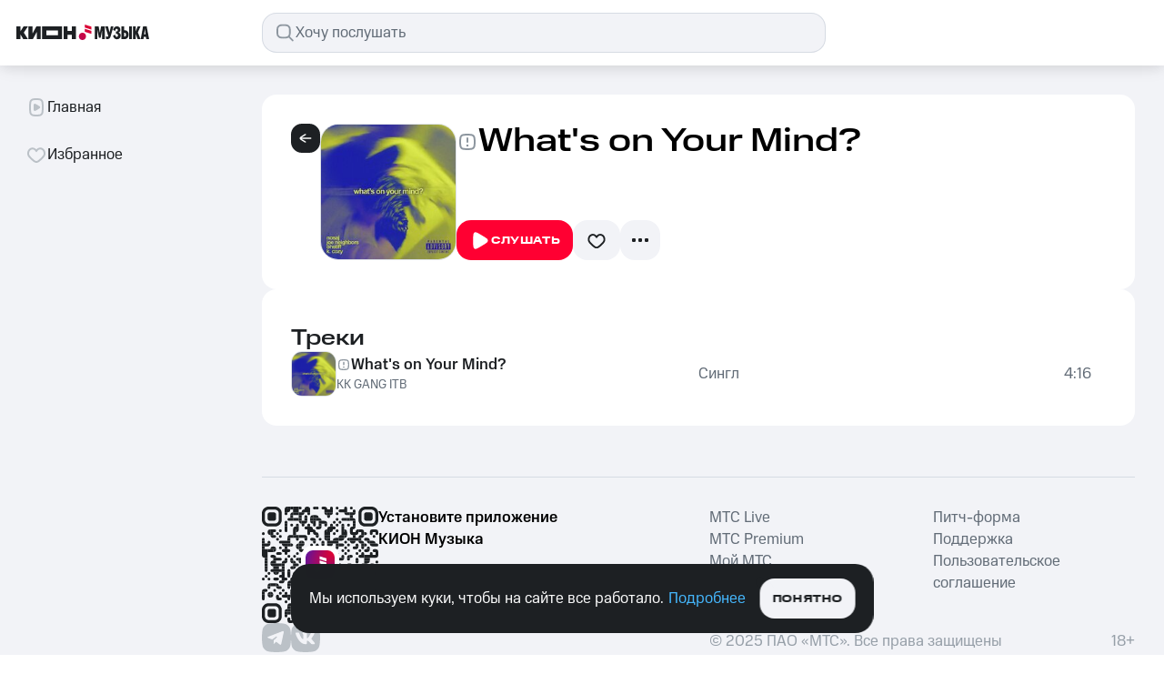

--- FILE ---
content_type: text/css; charset=UTF-8
request_url: https://music.mts.ru/_next/static/css/8cdba69c1e6a04ad.css
body_size: 611
content:
.dropdown-menu_wrapper__KWFlc{display:flex;flex-direction:column;justify-content:space-between;row-gap:20px;z-index:9;position:absolute;right:-120px;top:60px;left:unset;width:236px;padding:16px;background-color:#fff;border-radius:16px;box-shadow:0 0 16px rgba(0,0,0,.08),0 4px 16px rgba(0,0,0,.08)}.dropdown-menu_wrapper__KWFlc.dropdown-menu_top__8MTqE{right:unset;left:calc(100% - 44px)}@media only screen and (max-width:768px){.dropdown-menu_wrapper__KWFlc.dropdown-menu_top__8MTqE{top:unset;left:0}}.dropdown-menu_wrapper__KWFlc.dropdown-menu_right__mA3WV{top:47px}@media only screen and (max-width:768px){.dropdown-menu_wrapper__KWFlc{top:100px;left:0}}.dropdown-menu_item__iL_22{width:100%;display:flex;column-gap:12px;cursor:pointer}

--- FILE ---
content_type: text/css; charset=UTF-8
request_url: https://music.mts.ru/_next/static/css/1e132b5299f2d2bd.css
body_size: 6384
content:
@keyframes skeleton_skeleton__x17m7{0%{opacity:1}50%{opacity:.4}to{opacity:1}}.skeleton_wrapper__72gl6{animation:skeleton_skeleton__x17m7 2s linear infinite;background-color:var(--color-control-inactive)}.circle_wrapper__DN0A3{width:1000px;height:1000px;display:none}.circle_wrapper_show__GcBAB{display:block}.circle_first-circle__QuVQl{animation:circle_grow__9RELd 3.5s linear 0s 1}.circle_first-circle__QuVQl,.circle_second-circle__JqSC4{position:absolute;top:0;bottom:0;right:0;left:0;margin:auto;width:150px;height:150px;border-radius:50%;filter:blur(2.5px);opacity:0}.circle_second-circle__JqSC4{animation:circle_grow__9RELd 3.5s linear .55s 1}.circle_third-circle__2k7Uq{position:absolute;top:0;bottom:0;right:0;left:0;margin:auto;width:150px;height:150px;border-radius:50%;filter:blur(2.5px);animation:circle_grow__9RELd 3.5s linear 1.1s 1;opacity:0}.circle_circle_purple__nhcTN{box-shadow:-20px -20px 20px 0 #9340ff,inset 20px 20px 20px 0 #5900ca,20px 20px 20px 0 #5900ca,inset -20px -20px 20px 0 #9340ff}@media screen and (max-width:767px){.circle_circle_purple__nhcTN{box-shadow:-10px -10px 10px 0 #9340ff,inset 10px 10px 10px 0 #5900ca,10px 10px 10px 0 #5900ca,inset -10px -10px 10px 0 #9340ff}}.circle_circle_lemon__bj1eC{box-shadow:-20px -20px 20px 0 #e5f527,inset 20px 20px 20px 0 #b0bd1a,20px 20px 20px 0 #b0bd1a,inset -20px -20px 20px 0 #e5f527}@media screen and (max-width:767px){.circle_circle_lemon__bj1eC{box-shadow:-10px -10px 10px 0 #e5f527,inset 10px 10px 10px 0 #b0bd1a,10px 10px 10px 0 #b0bd1a,inset -10px -10px 10px 0 #e5f527}}.circle_circle_mint__kJZpC{box-shadow:-20px -20px 20px 0 #8eefc0,inset 20px 20px 20px 0 #3ca471,20px 20px 20px 0 #3ca471,inset -20px -20px 20px 0 #8eefc0}@media screen and (max-width:767px){.circle_circle_mint__kJZpC{box-shadow:-10px -10px 10px 0 #8eefc0,inset 10px 10px 10px 0 #3ca471,10px 10px 10px 0 #3ca471,inset -10px -10px 10px 0 #8eefc0}}.circle_circle_orange__8Lch0{box-shadow:-20px -20px 20px 0 #ff881a,inset 20px 20px 20px 0 #d96800,20px 20px 20px 0 #d96800,inset -20px -20px 20px 0 #ff881a}@media screen and (max-width:767px){.circle_circle_orange__8Lch0{box-shadow:-10px -10px 10px 0 #ff881a,inset 10px 10px 10px 0 #d96800,10px 10px 10px 0 #d96800,inset -10px -10px 10px 0 #ff881a}}.circle_circle_blue__JnnIg{box-shadow:-20px -20px 20px 0 #3b3cff,inset 20px 20px 20px 0 #0b0cb5,20px 20px 20px 0 #0b0cb5,inset -20px -20px 20px 0 #3b3cff}@media screen and (max-width:767px){.circle_circle_blue__JnnIg{box-shadow:-10px -10px 10px 0 #3b3cff,inset 10px 10px 10px 0 #0b0cb5,10px 10px 10px 0 #0b0cb5,inset -10px -10px 10px 0 #3b3cff}.circle_wrapper__DN0A3{display:block}.circle_first-circle__QuVQl,.circle_second-circle__JqSC4,.circle_third-circle__2k7Uq{animation:none;opacity:1}.circle_first-circle__QuVQl{transform:scale(1)}.circle_second-circle__JqSC4{transform:scale(2)}.circle_third-circle__2k7Uq{transform:scale(3)}}@keyframes circle_grow__9RELd{0%{transform:scale(0) translateZ(0);opacity:1}20%{transform:scale(1) translateZ(0);opacity:1}40%{transform:scale(2) translateZ(0);opacity:1}60%{transform:scale(3) translateZ(0);opacity:.5}80%{transform:scale(4) translateZ(0);opacity:0}to{transform:scale(4) translateZ(0);opacity:0}}.mix-card_wrapper__kGiMK{height:366px;border-radius:32px;position:relative;overflow:hidden;transition:all .5s ease-out}@media screen and (max-width:959px){.mix-card_wrapper__kGiMK{height:376px}.mix-card_with_scale__elxYK{transform:scaleY(.9361702128)}}.mix-card_wrapper_background_purple__lk4Gs{color:var(--color-text-inverted);background-color:#8120fe}.mix-card_wrapper_background_lemon__yBym7{color:var(--color-text-primary);background-color:#cad921}.mix-card_wrapper_background_mint__UnssK{color:var(--color-text-primary);background-color:#80d9b9}.mix-card_wrapper_background_orange__lsgiZ{color:var(--color-text-primary);background-color:#ff7f07}.mix-card_wrapper_background_blue__ZnNPC{color:var(--color-text-inverted);background-color:#292aea}.mix-card_content__UFg0t{height:100%;padding:48px 40px 40px;position:relative;z-index:100;cursor:pointer}@media screen and (hover:hover)and (min-width:960px){.mix-card_content__UFg0t:hover .mix-card_control-button__Fg64N{width:84px;height:84px;min-width:84px;min-height:84px;margin:-2px}}@media(hover:hover){.mix-card_content__UFg0t:hover .mix-card_pauseIcon__DbZgX{display:block}.mix-card_content__UFg0t:hover .mix-card_playingIcon__FX057{display:none}}@media screen and (max-width:959px){.mix-card_content__UFg0t{padding:32px 20px 20px}}.mix-card_title__54TD2{max-width:528px;margin-bottom:16px}@media screen and (max-width:959px){.mix-card_title__54TD2{font:500 2.25rem/2.25rem MTS Wide,sans-serif}}.mix-card_subtitle__Wa8kM{max-width:528px}@media screen and (max-width:959px){.mix-card_subtitle__Wa8kM{max-width:280px;font:500 1.0625rem/1.5rem MTS Compact,sans-serif}}.mix-card_control-button__Fg64N{position:absolute;left:40px;bottom:40px;transition:.1s ease-in-out}@media screen and (max-width:959px){.mix-card_control-button__Fg64N{left:20px;bottom:20px}}.mix-card_pauseIcon__DbZgX{display:none}.mix-card_circles__ZfznJ{position:absolute;width:1600px;height:100%;left:50%;transform:translateX(-800px)}@media screen and (max-width:959px){.mix-card_circles__ZfznJ{width:895px;transform:translateX(-447.5px)}}.mix-card_first-circle__jT4GF{position:absolute;left:516px;top:-180px;z-index:10}@media screen and (max-width:959px){.mix-card_first-circle__jT4GF{left:61px;top:-160px}}.mix-card_second-circle__Y5GWF{position:absolute;left:318px;bottom:-171px;z-index:20}@media screen and (max-width:959px){.mix-card_second-circle__Y5GWF{left:-172px;top:-439px}}.mix-card_third-circle__kTjcB{position:absolute;left:-266px;top:-122px;z-index:30}@media screen and (max-width:959px){.mix-card_third-circle__kTjcB{left:-333px;top:-160px}}.mix-card_fourth-circle__BHYm3{position:absolute;left:17px;bottom:-365px;z-index:40}@media screen and (max-width:767px){.mix-card_fourth-circle__BHYm3{left:400px;top:-600px}}.mix-card_fifth-circle__kRiFU{position:absolute;left:860px;top:-269px;z-index:50}.mix-card_circle-container-small__HepaH{transform:scale(1)}.mix-card_circle-container-medium__8LpnU{transform:scale(1.25)}@media screen and (max-width:360px){.mix-card_circle-container-medium__8LpnU{transform:scale(1.2)}}.mix-card_circle-container-large__MJUev{transform:scale(1.3)}.controls_wrapper__OjlQx{position:absolute;right:40px;bottom:40px;z-index:1;display:flex;gap:16px}.controls_control_with_timer__afxLB{position:relative}.controls_svg_rectangle__ontpW{position:absolute;top:0;left:0;display:none}.controls_svg_rectangle_with_animation__xBki7{display:block}.controls_svg_rectangle_with_animation__xBki7>rect{stroke-dasharray:140;animation:controls_rectangle__WrKWo 10.5s ease-in-out}@keyframes controls_rectangle__WrKWo{0%{stroke-dashoffset:140}to{stroke-dashoffset:0}}.slider_wrapper__zi8mr{align-items:center}.slider_container__PT5S4{max-width:100%;border-radius:32px}@media screen and (max-width:959px){.slider_container__PT5S4{border-radius:0;max-width:calc(100% + 64px);margin-left:-32px!important;margin-right:-32px!important}}@media screen and (max-width:767px){.slider_container__PT5S4{border-radius:0;max-width:calc(100% + 40px);margin-left:-20px!important;margin-right:-20px!important}}@font-face{font-family:swiper-icons;src:url("data:application/font-woff;charset=utf-8;base64, [base64]//wADZ2x5ZgAAAywAAADMAAAD2MHtryVoZWFkAAABbAAAADAAAAA2E2+eoWhoZWEAAAGcAAAAHwAAACQC9gDzaG10eAAAAigAAAAZAAAArgJkABFsb2NhAAAC0AAAAFoAAABaFQAUGG1heHAAAAG8AAAAHwAAACAAcABAbmFtZQAAA/gAAAE5AAACXvFdBwlwb3N0AAAFNAAAAGIAAACE5s74hXjaY2BkYGAAYpf5Hu/j+W2+MnAzMYDAzaX6QjD6/4//Bxj5GA8AuRwMYGkAPywL13jaY2BkYGA88P8Agx4j+/8fQDYfA1AEBWgDAIB2BOoAeNpjYGRgYNBh4GdgYgABEMnIABJzYNADCQAACWgAsQB42mNgYfzCOIGBlYGB0YcxjYGBwR1Kf2WQZGhhYGBiYGVmgAFGBiQQkOaawtDAoMBQxXjg/wEGPcYDDA4wNUA2CCgwsAAAO4EL6gAAeNpj2M0gyAACqxgGNWBkZ2D4/wMA+xkDdgAAAHjaY2BgYGaAYBkGRgYQiAHyGMF8FgYHIM3DwMHABGQrMOgyWDLEM1T9/w8UBfEMgLzE////P/5//f/V/xv+r4eaAAeMbAxwIUYmIMHEgKYAYjUcsDAwsLKxc3BycfPw8jEQA/[base64]/uznmfPFBNODM2K7MTQ45YEAZqGP81AmGGcF3iPqOop0r1SPTaTbVkfUe4HXj97wYE+yNwWYxwWu4v1ugWHgo3S1XdZEVqWM7ET0cfnLGxWfkgR42o2PvWrDMBSFj/IHLaF0zKjRgdiVMwScNRAoWUoH78Y2icB/yIY09An6AH2Bdu/UB+yxopYshQiEvnvu0dURgDt8QeC8PDw7Fpji3fEA4z/PEJ6YOB5hKh4dj3EvXhxPqH/SKUY3rJ7srZ4FZnh1PMAtPhwP6fl2PMJMPDgeQ4rY8YT6Gzao0eAEA409DuggmTnFnOcSCiEiLMgxCiTI6Cq5DZUd3Qmp10vO0LaLTd2cjN4fOumlc7lUYbSQcZFkutRG7g6JKZKy0RmdLY680CDnEJ+UMkpFFe1RN7nxdVpXrC4aTtnaurOnYercZg2YVmLN/d/gczfEimrE/fs/bOuq29Zmn8tloORaXgZgGa78yO9/cnXm2BpaGvq25Dv9S4E9+5SIc9PqupJKhYFSSl47+Qcr1mYNAAAAeNptw0cKwkAAAMDZJA8Q7OUJvkLsPfZ6zFVERPy8qHh2YER+3i/BP83vIBLLySsoKimrqKqpa2hp6+jq6RsYGhmbmJqZSy0sraxtbO3sHRydnEMU4uR6yx7JJXveP7WrDycAAAAAAAH//wACeNpjYGRgYOABYhkgZgJCZgZNBkYGLQZtIJsFLMYAAAw3ALgAeNolizEKgDAQBCchRbC2sFER0YD6qVQiBCv/H9ezGI6Z5XBAw8CBK/m5iQQVauVbXLnOrMZv2oLdKFa8Pjuru2hJzGabmOSLzNMzvutpB3N42mNgZGBg4GKQYzBhYMxJLMlj4GBgAYow/P/PAJJhLM6sSoWKfWCAAwDAjgbRAAB42mNgYGBkAIIbCZo5IPrmUn0hGA0AO8EFTQAA") format("woff");font-weight:400;font-style:normal}:root{--swiper-theme-color:#007aff}:host{position:relative;display:block;margin-left:auto;margin-right:auto;z-index:1}.swiper{margin-left:auto;margin-right:auto;position:relative;overflow:hidden;list-style:none;padding:0;z-index:1;display:block}.swiper-vertical>.swiper-wrapper{flex-direction:column}.swiper-wrapper{position:relative;width:100%;height:100%;z-index:1;display:flex;transition-property:transform;transition-timing-function:var(--swiper-wrapper-transition-timing-function,initial);box-sizing:content-box}.swiper-android .swiper-slide,.swiper-ios .swiper-slide,.swiper-wrapper{transform:translateZ(0)}.swiper-horizontal{touch-action:pan-y}.swiper-vertical{touch-action:pan-x}.swiper-slide{flex-shrink:0;width:100%;height:100%;position:relative;transition-property:transform;display:block}.swiper-slide-invisible-blank{visibility:hidden}.swiper-autoheight,.swiper-autoheight .swiper-slide{height:auto}.swiper-autoheight .swiper-wrapper{align-items:flex-start;transition-property:transform,height}.swiper-backface-hidden .swiper-slide{transform:translateZ(0);-webkit-backface-visibility:hidden;backface-visibility:hidden}.swiper-3d.swiper-css-mode .swiper-wrapper{perspective:1200px}.swiper-3d .swiper-wrapper{transform-style:preserve-3d}.swiper-3d{perspective:1200px}.swiper-3d .swiper-cube-shadow,.swiper-3d .swiper-slide{transform-style:preserve-3d}.swiper-css-mode>.swiper-wrapper{overflow:auto;scrollbar-width:none;-ms-overflow-style:none}.swiper-css-mode>.swiper-wrapper::-webkit-scrollbar{display:none}.swiper-css-mode>.swiper-wrapper>.swiper-slide{scroll-snap-align:start start}.swiper-css-mode.swiper-horizontal>.swiper-wrapper{scroll-snap-type:x mandatory}.swiper-css-mode.swiper-vertical>.swiper-wrapper{scroll-snap-type:y mandatory}.swiper-css-mode.swiper-free-mode>.swiper-wrapper{scroll-snap-type:none}.swiper-css-mode.swiper-free-mode>.swiper-wrapper>.swiper-slide{scroll-snap-align:none}.swiper-css-mode.swiper-centered>.swiper-wrapper:before{content:"";flex-shrink:0;order:9999}.swiper-css-mode.swiper-centered>.swiper-wrapper>.swiper-slide{scroll-snap-align:center center;scroll-snap-stop:always}.swiper-css-mode.swiper-centered.swiper-horizontal>.swiper-wrapper>.swiper-slide:first-child{-webkit-margin-start:var(--swiper-centered-offset-before);margin-inline-start:var(--swiper-centered-offset-before)}.swiper-css-mode.swiper-centered.swiper-horizontal>.swiper-wrapper:before{height:100%;min-height:1px;width:var(--swiper-centered-offset-after)}.swiper-css-mode.swiper-centered.swiper-vertical>.swiper-wrapper>.swiper-slide:first-child{-webkit-margin-before:var(--swiper-centered-offset-before);margin-block-start:var(--swiper-centered-offset-before)}.swiper-css-mode.swiper-centered.swiper-vertical>.swiper-wrapper:before{width:100%;min-width:1px;height:var(--swiper-centered-offset-after)}.swiper-3d .swiper-slide-shadow,.swiper-3d .swiper-slide-shadow-bottom,.swiper-3d .swiper-slide-shadow-left,.swiper-3d .swiper-slide-shadow-right,.swiper-3d .swiper-slide-shadow-top{position:absolute;left:0;top:0;width:100%;height:100%;pointer-events:none;z-index:10}.swiper-3d .swiper-slide-shadow{background:rgba(0,0,0,.15)}.swiper-3d .swiper-slide-shadow-left{background-image:linear-gradient(270deg,rgba(0,0,0,.5),rgba(0,0,0,0))}.swiper-3d .swiper-slide-shadow-right{background-image:linear-gradient(90deg,rgba(0,0,0,.5),rgba(0,0,0,0))}.swiper-3d .swiper-slide-shadow-top{background-image:linear-gradient(0deg,rgba(0,0,0,.5),rgba(0,0,0,0))}.swiper-3d .swiper-slide-shadow-bottom{background-image:linear-gradient(180deg,rgba(0,0,0,.5),rgba(0,0,0,0))}.swiper-lazy-preloader{width:42px;height:42px;position:absolute;left:50%;top:50%;margin-left:-21px;margin-top:-21px;z-index:10;transform-origin:50%;box-sizing:border-box;border-radius:50%;border:4px solid var(--swiper-preloader-color,var(--swiper-theme-color));border-top:4px solid rgba(0,0,0,0)}.swiper-watch-progress .swiper-slide-visible .swiper-lazy-preloader,.swiper:not(.swiper-watch-progress) .swiper-lazy-preloader{animation:swiper-preloader-spin 1s linear infinite}.swiper-lazy-preloader-white{--swiper-preloader-color:#fff}.swiper-lazy-preloader-black{--swiper-preloader-color:#000}@keyframes swiper-preloader-spin{0%{transform:rotate(0deg)}to{transform:rotate(1turn)}}.algorithmic-mix-block_skeleton__66FNx{width:100%;height:366px;border-radius:32px}@media screen and (max-width:959px){.algorithmic-mix-block_skeleton__66FNx{height:376px}}@media screen and (max-width:959px)and (max-width:959px){.artist-mix-block_overflow__YkEY3{overflow-x:auto;overflow-y:hidden;margin:0 -32px;padding:0 32px}@supports selector(::-webkit-scrollbar){.artist-mix-block_overflow__YkEY3::-webkit-scrollbar{display:none}}@supports not selector(::-webkit-scrollbar){.artist-mix-block_overflow__YkEY3{scrollbar-width:none}}}@media screen and (max-width:959px){.artist-mix-block_overflow__YkEY3 .artist-mix-block_scroll__0b0WM{width:820px}.artist-mix-block_overflow__YkEY3 .artist-mix-block_card__QDaF9{width:20%}}@media screen and (max-width:767px){.artist-mix-block_overflow__YkEY3{margin:0 -20px;padding:0 20px}.artist-mix-block_overflow__YkEY3 .artist-mix-block_scroll__0b0WM{width:780px}}@media(hover:hover)and (pointer:fine){.artist-mix-card-ui_wrapper__vgg3M:hover .artist-mix-card-ui_overlay__qC6ft:before{background-color:rgba(29,32,35,.4);transition:background-color .3s ease-in-out}}.artist-mix-card-ui_wrapper__vgg3M:before{padding-bottom:0;margin-bottom:0;z-index:-1}.artist-mix-card-ui_titleWrapper__X1C4Q{display:flex;justify-content:space-between;align-items:center;column-gap:4px}.artist-mix-card-ui_link__gFpiz{padding:12px 0;display:block}@media(hover:hover)and (pointer:fine){.artist-mix-card-ui_link__gFpiz:hover .artist-mix-card-ui_title__vXLw0{color:var(--color-control-primary-active);transition:color .1s ease-in-out}}@media(max-width:959px){.artist-mix-card-ui_link__gFpiz{pointer-events:none}}@media(max-width:691px){.artist-mix-card-ui_link__gFpiz{padding:8px 0}}.artist-mix-card-ui_title__vXLw0{width:100%;font-family:MTS Compact,sans-serif;font-size:17px;font-weight:500;line-height:20.4px;color:var(--color-text-primary);transition:color .1s ease-in-out;max-height:40px}.artist-mix-card-ui_lineClamp__VvRdg{position:relative;display:-webkit-box;overflow:hidden}.artist-mix-card-ui_lineClamp__VvRdg:after{content:"";pointer-events:none;text-align:right;position:absolute;bottom:0;right:0;width:10%;height:20.4px;background:linear-gradient(90deg,rgba(255,255,255,0),rgb(255,255,255) 50%)}.artist-mix-card-ui_flex__nBv05{display:flex;justify-content:center;text-align:center}.artist-mix-card-ui_overlay__qC6ft{display:block;position:relative}.artist-mix-card-ui_overlay__qC6ft:before{content:"";position:absolute;inset:0;z-index:1;background-color:rgba(0,0,0,0);transition:background-color .3s ease-in-out}@media screen and (max-width:691px){.chart-block_overflow__OvE2W{overflow:auto;overflow-y:hidden;margin:-20px;padding:20px}@supports selector(::-webkit-scrollbar){.chart-block_overflow__OvE2W::-webkit-scrollbar{display:none}}@supports not selector(::-webkit-scrollbar){.chart-block_overflow__OvE2W{scrollbar-width:none}}}@media screen and (max-width:691px){.chart-block_row__extended__k2BM5{width:720px;margin-left:-10px;margin-right:-10px}}@media screen and (max-width:429px){.chart-block_row__extended__k2BM5{width:640px}}.chart-block_col__extended__T55Nd{display:flex;flex-direction:column;gap:16px}@media screen and (max-width:691px){.chart-block_col__extended__T55Nd{padding-left:10px;padding-right:10px}}.selections-block_slice__RaJFl>*{display:none}.selections-block_slice__RaJFl>:nth-child(-n+5){display:block}@media(min-width:430px){.selections-block_slice__RaJFl>:nth-child(-n+7){display:block}}@media(min-width:960px){.selections-block_slice__RaJFl>:nth-child(-n+10){display:block}}.genre-block_slice__O7eCN>*{display:none}@media(min-width:960px){.genre-block_slice__O7eCN>:nth-child(-n+6){display:block}}@media(min-width:692px)and (max-width:959px){.genre-block_slice__O7eCN>:nth-child(-n+8){display:block}}@media(max-width:691px){.genre-block_slice__O7eCN>:nth-child(-n+4){display:block}}@media screen and (max-width:1279px){.mood-mix-block_scroll__4s_gO{overflow:auto;max-width:100vw;margin:0 -32px}@supports selector(::-webkit-scrollbar){.mood-mix-block_scroll__4s_gO::-webkit-scrollbar{display:none}}@supports not selector(::-webkit-scrollbar){.mood-mix-block_scroll__4s_gO{scrollbar-width:none}}}@media screen and (max-width:767px){.mood-mix-block_scroll__4s_gO{margin:0 -20px}}.mood-mix-block_content__HMGE6{display:flex;gap:16px;flex-wrap:wrap}@media screen and (max-width:1279px){.mood-mix-block_content__HMGE6{padding:0 32px;width:1279px}}@media screen and (max-width:959px){.mood-mix-block_content__HMGE6{gap:12px;width:959px}}@media screen and (max-width:767px){.mood-mix-block_content__HMGE6{padding:0 20px}}.promo-banner-ui_promoBanner__aW_Rf{height:212px;display:block;overflow:hidden;border-radius:20px;position:relative}.promo-banner-ui_promoBanner__aW_Rf picture{position:absolute;width:100%;height:100%;z-index:0}@media(hover:hover)and (pointer:fine)and (min-width:960px){.promo-banner-ui_promoBanner__aW_Rf:hover{transition:transform .3s ease-in-out}.promo-banner-ui_promoBanner__aW_Rf:hover .promo-banner-ui_promoBanner__avatar__mwrsW,.promo-banner-ui_promoBanner__aW_Rf:hover .promo-banner-ui_promoBanner__circle__mGEHG{transform:translate(-20px,-50%) scale(1.2)}.promo-banner-ui_promoBanner__aW_Rf:hover .promo-banner-ui_promoBanner__avatar__mwrsW{transform:translate(-20px,-50%) scale(1.1)}}@media screen and (hover:hover)and (pointer:fine)and (min-width:960px)and (max-width:1679px){.promo-banner-ui_promoBanner__aW_Rf:hover .promo-banner-ui_promoBanner__avatar__mwrsW{transform:translate(-165px,-49%) scale(1.2)}.promo-banner-ui_promoBanner__aW_Rf:hover .promo-banner-ui_promoBanner__circle__mGEHG{transform:translate(-179px,-52%) scale(1.1)}}@media screen and (max-width:959px){.promo-banner-ui_promoBanner__aW_Rf{height:auto}}@media screen and (max-width:767px){.promo-banner-ui_promoBanner__aW_Rf{margin:0 -20px}}@media screen and (max-width:959px){.promo-banner-ui_promoBanner__aW_Rf .promo-banner-ui_promoBanner__button__KzYWT{border-radius:16px;padding:14px 18px;height:52px;font:700 .75rem/1rem MTS Wide,sans-serif;letter-spacing:.05em;text-transform:uppercase}}@media screen and (min-width:960px){.promo-banner-ui_promoBanner__aW_Rf .promo-banner-ui_promoBanner__button__KzYWT{margin-right:0}}.promo-banner-ui_promoBanner__avatar__mwrsW,.promo-banner-ui_promoBanner__circle__mGEHG{position:absolute;transform:translate(-20px,-50%) scale(1);transition:transform .3s ease-in-out}@media screen and (min-width:960px){.promo-banner-ui_promoBanner__avatar__mwrsW,.promo-banner-ui_promoBanner__circle__mGEHG{top:50%}}@media screen and (max-width:1679px){.promo-banner-ui_promoBanner__avatar__mwrsW,.promo-banner-ui_promoBanner__circle__mGEHG{transform:translate(-179px,-51%)}}@media screen and (max-width:959px){.promo-banner-ui_promoBanner__avatar__mwrsW,.promo-banner-ui_promoBanner__circle__mGEHG{right:0;bottom:0;transform:translate(163px,163px)}}@media screen and (max-width:767px){.promo-banner-ui_promoBanner__avatar__mwrsW,.promo-banner-ui_promoBanner__circle__mGEHG{transform:translate(194px,163px)}}@media screen and (max-width:429px){.promo-banner-ui_promoBanner__avatar__mwrsW,.promo-banner-ui_promoBanner__circle__mGEHG{transform:translate(194px,163px)}}.promo-banner-ui_promoBanner__avatar__mwrsW{border-radius:12px}.promo-banner-ui_promoBanner__flexWrapper__1djVx{z-index:1;position:relative;display:flex;justify-content:space-between;align-items:center;height:100%;padding-right:52px}@media screen and (max-width:1679px){.promo-banner-ui_promoBanner__flexWrapper__1djVx{padding-right:32px}}@media screen and (max-width:959px){.promo-banner-ui_promoBanner__flexWrapper__1djVx{padding:32px;flex-direction:column;align-items:flex-start;row-gap:60px}}@media screen and (max-width:767px){.promo-banner-ui_promoBanner__flexWrapper__1djVx{padding:32px 20px;row-gap:140px}}.promo-banner-ui_promoBanner__imgWrapper__gK2Rt{padding-right:60px}@media screen and (max-width:1679px){.promo-banner-ui_promoBanner__imgWrapper__gK2Rt{padding-right:40px}}@media screen and (max-width:959px){.promo-banner-ui_promoBanner__imgWrapper__gK2Rt{padding-right:0}}.promo-banner-ui_promoBanner__textBlock__zWd4d{left:50%;transform:translateX(-50%);position:relative;display:flex;flex-direction:column;row-gap:12px;max-width:548px;text-align:center}@media screen and (max-width:1679px){.promo-banner-ui_promoBanner__textBlock__zWd4d{max-width:466px}.promo-banner-ui_promoBanner__textBlock__zWd4d .promo-banner-ui_promoBanner__title__DDp9x{font:500 2rem/2.25rem MTS Wide,sans-serif}.promo-banner-ui_promoBanner__textBlock__zWd4d .promo-banner-ui_promoBanner__description__3bga6{font:400 1.25rem/1.75rem MTS Compact,sans-serif}}@media screen and (max-width:959px){.promo-banner-ui_promoBanner__textBlock__zWd4d{transform:none;left:auto;row-gap:8px;text-align:left;max-width:408px}}.promo-banner-ui_promoBanner__textBlock__zWd4d.promo-banner-ui_blackText__io4Bp{color:var(--color-text-primary)}.promo-banner-ui_promoBanner__textBlock__zWd4d.promo-banner-ui_whiteText__De2eD{color:var(--color-text-inverted)}.promo-banner-ui_backgroundImage__tdlwq{background-image:var(--bg-max767)}@media(min-width:768px){.promo-banner-ui_backgroundImage__tdlwq{background-image:var(--bg-min768,var(--bg-max767))}}@media(min-width:961px){.promo-banner-ui_backgroundImage__tdlwq{background-image:var(--bg-min961,var(--bg-min768,var(--bg-max767)))}}@media(min-width:1680px){.promo-banner-ui_backgroundImage__tdlwq{background-image:var(--bg-min1680,var(--bg-min961,var(--bg-min768,var(--bg-max767))))}}.tariff-banner_promo__text__Sdsb1{font-family:MTS Compact,sans-serif;margin-top:8px;color:var(--color-text-primary);font-size:8px;line-height:12px}@media screen and (max-width:959px){.tariff-banner_promo__text__Sdsb1{max-width:460px}}.tariff-banner_promo__link__hVtgC{color:var(--color-text-primary-link)}@media screen and (max-width:959px)and (max-width:959px){.radio-block_overflow__gRESi{overflow-x:auto;overflow-y:hidden;margin:0 -32px;padding:0 32px}@supports selector(::-webkit-scrollbar){.radio-block_overflow__gRESi::-webkit-scrollbar{display:none}}@supports not selector(::-webkit-scrollbar){.radio-block_overflow__gRESi{scrollbar-width:none}}}@media screen and (max-width:959px){.radio-block_overflow__gRESi .radio-block_scroll__IzwD3{width:1232px}.radio-block_overflow__gRESi .radio-block_card__ozDx7{width:14.2857142857%}}@media screen and (max-width:767px){.radio-block_overflow__gRESi{margin:0 -20px;padding:0 20px}.radio-block_overflow__gRESi .radio-block_scroll__IzwD3{width:820px}.radio-block_overflow__gRESi .radio-block_card__ozDx7{width:20%}}.radio-block_overflow__gRESi>*>*{display:none}@media(min-width:960px){.radio-block_overflow__gRESi>*>:nth-child(-n+6){display:block}}@media(min-width:768px)and (max-width:959px){.radio-block_overflow__gRESi>*>:nth-child(-n+7){display:block}}@media(max-width:767px){.radio-block_overflow__gRESi>*>:nth-child(-n+6){display:block}}.radio-block_skeleton__bxcYm{inset:0}.radio-block_skeleton__bxcYm>*{opacity:0}.radio-block_skeleton__bxcYm>[class*=title]{display:none}.radio-block_skeleton__bxcYm:after{content:"";position:absolute;inset:0;margin:0 12px;border-radius:16px;animation:radio-block_skeleton-animation__UPkZx 2s linear infinite;background-color:var(--color-control-inactive)}@keyframes radio-block_skeleton-animation__UPkZx{0%{opacity:1}50%{opacity:.4}to{opacity:1}}@media screen and (max-width:691px){.weekly-playlist-block_overflow__v6IbV{overflow:auto;overflow-y:hidden;margin:-20px;padding:20px}@supports selector(::-webkit-scrollbar){.weekly-playlist-block_overflow__v6IbV::-webkit-scrollbar{display:none}}@supports not selector(::-webkit-scrollbar){.weekly-playlist-block_overflow__v6IbV{scrollbar-width:none}}}@media screen and (max-width:691px){.weekly-playlist-block_row__extended__ia74n{width:720px;margin-left:-10px;margin-right:-10px}}@media screen and (max-width:429px){.weekly-playlist-block_row__extended__ia74n{width:640px}}.weekly-playlist-block_col__extended__G0zwi{display:flex;flex-direction:column;gap:16px}@media screen and (max-width:691px){.weekly-playlist-block_col__extended__G0zwi{padding-left:10px;padding-right:10px}}

--- FILE ---
content_type: image/svg+xml
request_url: https://music.mts.ru/_next/static/media/app-download-qr-code.599e630d.svg
body_size: 6872
content:
<svg width="128" height="128" fill="none" xmlns="http://www.w3.org/2000/svg"><path d="M24.989 3.122h3.122V0a3.122 3.122 0 0 0-3.122 3.122z" fill="#1D2023"/><path d="M31.224 0h-3.122v3.122h3.122V0z" fill="#1D2023"/><path d="M34.346 0h-3.122v3.122h3.122V0z" fill="#1D2023"/><path d="M37.465 0h-3.122v3.122h3.122V0zM40.593 0h-3.122v3.122h3.122V0z" fill="#1D2023"/><path d="M42.143 3.122h-1.561V0h1.561a1.561 1.561 0 0 1 0 3.122zM46.83 3.122h3.121V0a3.122 3.122 0 0 0-3.122 3.122z" fill="#1D2023"/><path d="M49.95 0v3.122h3.121A3.122 3.122 0 0 0 49.95 0zM57.756 0h1.561v3.122h-1.56a1.561 1.561 0 0 1 0-3.122z" fill="#1D2023"/><path d="M60.877 3.122h-1.561V0h1.56a1.561 1.561 0 0 1 0 3.122zM67.125 0h1.561v3.122h-1.561a1.561 1.561 0 0 1 0-3.122zM68.692 0v3.122h3.122A3.122 3.122 0 0 0 68.692 0zM78.054 1.561v1.561h-3.122V1.561a1.561 1.561 0 0 1 3.122 0zM82.735 0a1.561 1.561 0 1 1 0 3.122 1.561 1.561 0 0 1 0-3.122zM93.662 1.561v1.561H90.54V1.561a1.56 1.56 0 1 1 3.122 0zM98.338 0a1.561 1.561 0 1 1 0 3.122 1.561 1.561 0 0 1 0-3.122zM28.104 3.122h-3.122v3.122h3.122V3.122z" fill="#1D2023"/><path d="M31.222 3.122H28.1v3.122a3.122 3.122 0 0 0 3.122-3.122zM37.465 3.122h-3.122v3.122h3.122V3.122zM40.593 3.122h-3.122v3.122h3.122V3.122zM43.703 6.244h3.122V3.122a3.122 3.122 0 0 0-3.122 3.122zM49.95 3.122h-3.122v3.122h3.122V3.122z" fill="#1D2023"/><path d="M53.07 3.122h-3.123v3.122h3.122V3.122zM71.804 3.122h-3.122v3.122h3.122V3.122zM74.932 3.122H71.81v3.122h3.122V3.122zM78.054 3.12h-3.122v3.122h3.122V3.12zM85.85 3.122h1.562v3.122H85.85a1.561 1.561 0 1 1 0-3.122zM90.538 3.122h-3.123v3.122h3.123V3.122zM93.662 3.122H90.54v3.122h3.122V3.122zM103.033 4.683v1.56h-3.121v-1.56a1.561 1.561 0 0 1 3.121 0zM24.982 7.805V6.244h3.122v1.56a1.561 1.561 0 0 1-3.122 0zM31.224 9.369h3.122V6.247a3.122 3.122 0 0 0-3.122 3.122z" fill="#1D2023"/><path d="M37.465 6.244h-3.122v3.122h3.122V6.244zM40.593 6.244h-3.122v3.122h3.122V6.244z" fill="#1D2023"/><path d="M43.7 6.244h-3.122v3.122H43.7V6.244zM46.826 6.24h-3.122v3.123a3.122 3.122 0 0 0 3.122-3.122zM49.947 7.805V6.244h3.122v1.56a1.561 1.561 0 0 1-3.122 0zM71.814 9.364V6.242h-3.122a3.122 3.122 0 0 0 3.122 3.122z" fill="#1D2023"/><path d="M74.932 6.244H71.81v3.122h3.122V6.244z" fill="#1D2023"/><path d="M78.053 6.242H74.93v3.122a3.122 3.122 0 0 0 3.122-3.122zM82.735 6.244a1.561 1.561 0 1 1 0 3.122 1.561 1.561 0 0 1 0-3.122zM93.649 9.364V6.242h-3.122a3.122 3.122 0 0 0 3.122 3.122zM96.783 6.244h-3.122v3.122h3.122V6.244z" fill="#1D2023"/><path d="M99.899 6.244h-3.122v3.122h3.122V6.244zM103.027 6.24h-3.122v3.123a3.122 3.122 0 0 0 3.122-3.122zM34.346 9.366h-3.122v3.122h3.122V9.366zM43.7 9.366h-3.122v3.122H43.7V9.366zM49.95 10.927v1.561h-3.122v-1.56a1.561 1.561 0 0 1 3.122 0zM53.076 12.488h3.122V9.366a3.122 3.122 0 0 0-3.122 3.122z" fill="#1D2023"/><path d="M59.317 9.366h-3.122v3.122h3.122V9.366zM59.33 9.366v3.122h3.121a3.122 3.122 0 0 0-3.122-3.122zM71.81 10.927v-1.56h3.122v1.56a1.561 1.561 0 0 1-3.122 0zM99.899 9.366h-3.122v3.122h3.122V9.366zM29.663 12.489h1.56v3.122h-1.56a1.561 1.561 0 0 1 0-3.122zM34.346 12.489h-3.122v3.122h3.122v-3.122z" fill="#1D2023"/><path d="M37.465 12.489h-3.122v3.122h3.122v-3.122zM40.593 12.489h-3.122v3.122h3.122v-3.122z" fill="#1D2023"/><path d="M43.704 12.489h-3.122v3.122h3.122v-3.122zM49.95 12.489h-3.122v3.122h3.122v-3.122zM56.197 12.489h-3.122v3.122h3.122v-3.122z" fill="#1D2023"/><path d="M59.317 12.489h-3.122v3.122h3.122v-3.122z" fill="#1D2023"/><path d="M62.438 12.489h-3.122v3.122h3.122v-3.122zM62.44 12.487v3.122h3.122a3.122 3.122 0 0 0-3.122-3.122zM82.735 12.489a1.561 1.561 0 1 1 0 3.122 1.561 1.561 0 0 1 0-3.122zM88.977 12.489h1.56v3.122h-1.56a1.561 1.561 0 0 1 0-3.122zM93.662 12.489H90.54v3.122h3.122v-3.122z" fill="#1D2023"/><path d="M96.783 12.489h-3.122v3.122h3.122v-3.122z" fill="#1D2023"/><path d="M99.899 12.489h-3.122v3.122h3.122v-3.122zM99.905 12.487v3.122h3.122a3.122 3.122 0 0 0-3.122-3.122zM28.104 17.173v1.56h-3.122v-1.56a1.561 1.561 0 0 1 3.122 0zM43.712 18.734v-3.122H40.59a3.122 3.122 0 0 0 3.122 3.122z" fill="#1D2023"/><path d="M46.826 15.612h-3.122v3.122h3.122v-3.122zM49.951 15.612H46.83v3.122a3.122 3.122 0 0 0 3.122-3.122zM56.198 18.734v-3.122h-3.122a3.122 3.122 0 0 0 3.122 3.122z" fill="#1D2023"/><path d="M59.317 15.612h-3.122v3.122h3.122v-3.122zM65.563 15.612H62.44v3.122h3.123v-3.122zM68.686 15.612h-3.122v3.122h3.122v-3.122zM68.692 15.612v3.122h3.122a3.122 3.122 0 0 0-3.122-3.122zM79.603 15.612a1.561 1.561 0 1 1 0 3.122 1.561 1.561 0 0 1 0-3.122zM85.85 15.612a1.561 1.561 0 1 1 0 3.122 1.561 1.561 0 0 1 0-3.122zM103.033 15.612h-3.122v3.122h3.122v-3.122zM28.104 18.733h-3.122v3.122h3.122v-3.122zM32.785 18.733a1.561 1.561 0 1 1 0 3.122 1.561 1.561 0 0 1 0-3.122zM40.593 20.294v1.561h-3.122v-1.56a1.561 1.561 0 0 1 3.122 0zM43.704 20.294v-1.56h3.122v1.56a1.561 1.561 0 0 1-3.122 0zM53.069 20.294v1.561h-3.122v-1.56a1.561 1.561 0 0 1 3.122 0zM56.195 20.294v-1.56h3.122v1.56a1.561 1.561 0 0 1-3.122 0z" fill="#1D2023"/><path d="M65.563 18.733H62.44v3.122h3.123v-3.122zM68.682 20.294v-1.56h3.122v1.56a1.561 1.561 0 0 1-3.122 0zM78.054 20.294v1.561h-3.122v-1.56a1.561 1.561 0 0 1 3.122 0zM82.735 18.733a1.561 1.561 0 1 1 0 3.122 1.561 1.561 0 0 1 0-3.122zM90.538 20.294v1.561h-3.123v-1.56a1.561 1.561 0 0 1 3.123 0zM95.222 18.733a1.561 1.561 0 1 1 0 3.122 1.561 1.561 0 0 1 0-3.122zM103.033 18.733h-3.122v3.122h3.122v-3.122zM28.104 21.854h-3.122v3.122h3.122v-3.122zM34.34 24.975h3.122v-3.122a3.122 3.122 0 0 0-3.122 3.122zM40.593 21.852h-3.122v3.122h3.122v-3.122zM48.389 21.852h1.56v3.122h-1.56a1.561 1.561 0 0 1 0-3.122z" fill="#1D2023"/><path d="M53.07 21.852h-3.123v3.122h3.122v-3.122zM53.076 21.853v3.122h3.122a3.122 3.122 0 0 0-3.122-3.122zM60.877 21.852h1.56v3.122h-1.56a1.561 1.561 0 0 1 0-3.122zM65.562 21.854H62.44v3.122a3.122 3.122 0 0 0 3.122-3.122zM71.803 24.976h3.122v-3.122a3.122 3.122 0 0 0-3.122 3.122zM78.054 21.852h-3.122v3.122h3.122v-3.122z" fill="#1D2023"/><path d="M79.603 24.976h-1.561v-3.122h1.561a1.561 1.561 0 0 1 0 3.122zM90.538 21.852h-3.123v3.122h3.123v-3.122zM96.783 24.976h3.122v-3.122a3.122 3.122 0 0 0-3.122 3.122z" fill="#1D2023"/><path d="M103.026 21.854h-3.122v3.122a3.121 3.121 0 0 0 3.122-3.122zM6.25 28.099h3.122v-3.122a3.122 3.122 0 0 0-3.122 3.122z" fill="#1D2023"/><path d="M12.487 24.976H9.365v3.122h3.122v-3.122zM14.052 28.099h-1.56v-3.122h1.56a1.561 1.561 0 0 1 0 3.122zM20.298 24.976a1.561 1.561 0 1 1 0 3.122 1.561 1.561 0 0 1 0-3.122zM24.982 26.538v-1.561h3.122v1.56a1.561 1.561 0 0 1-3.122 0zM37.465 24.976h-3.122v3.122h3.122v-3.122z" fill="#1D2023"/><path d="M40.583 24.977H37.46v3.122a3.122 3.122 0 0 0 3.123-3.122zM53.07 24.975h-3.123v3.122h3.122v-3.122zM56.197 24.976h-3.122v3.122h3.122v-3.122zM56.201 24.977v3.122h3.122a3.122 3.122 0 0 0-3.122-3.122zM68.692 28.099h3.122v-3.122a3.122 3.122 0 0 0-3.122 3.122z" fill="#1D2023"/><path d="M74.932 24.976H71.81v3.122h3.122v-3.122z" fill="#1D2023"/><path d="M78.053 24.971H74.93v3.122a3.122 3.122 0 0 0 3.122-3.122zM82.735 24.975a1.561 1.561 0 1 1 0 3.122 1.561 1.561 0 0 1 0-3.122zM90.538 24.976h-3.123v3.122h3.123v-3.122z" fill="#1D2023"/><path d="M90.527 24.977v3.122h3.122a3.122 3.122 0 0 0-3.122-3.122zM99.899 24.976h-3.122v3.122h3.122v-3.122zM103.027 28.099h3.122v-3.122a3.122 3.122 0 0 0-3.122 3.122z" fill="#1D2023"/><path d="M109.266 24.976h-3.122v3.122h3.122v-3.122zM109.275 24.977v3.122h3.122a3.122 3.122 0 0 0-3.122-3.122zM118.632 28.099h3.122v-3.122a3.122 3.122 0 0 0-3.122 3.122zM124.89 24.975h-3.122v3.122h3.122v-3.122z" fill="#1D2023"/><path d="M124.879 24.977v3.122h3.122a3.122 3.122 0 0 0-3.122-3.122zM1.561 28.099a1.561 1.561 0 1 1 0 3.122 1.561 1.561 0 0 1 0-3.122zM9.372 31.22V28.1H6.25a3.122 3.122 0 0 0 3.122 3.122z" fill="#1D2023"/><path d="M12.487 28.099H9.365v3.122h3.122v-3.122zM17.176 28.099a1.561 1.561 0 1 1 0 3.122 1.561 1.561 0 0 1 0-3.122zM37.465 28.1h-3.122v3.123h3.122V28.1zM49.947 29.66v-1.561h3.122v1.56a1.561 1.561 0 0 1-3.122 0zM59.323 31.22V28.1h-3.122a3.122 3.122 0 0 0 3.122 3.122zM59.33 28.098v3.122h3.121a3.122 3.122 0 0 0-3.122-3.122zM71.804 28.1h-3.122v3.123h3.122V28.1zM74.932 28.099H71.81v3.122h3.122v-3.122zM79.603 28.1a1.561 1.561 0 1 1 0 3.123 1.561 1.561 0 0 1 0-3.122zM90.538 28.099h-3.123v3.122h3.123v-3.122zM93.662 28.1H90.54v3.123h3.122V28.1zM99.905 31.22v-3.122h-3.122a3.122 3.122 0 0 0 3.122 3.122zM103.033 28.099h-3.122v3.122h3.122v-3.122z" fill="#1D2023"/><path d="M106.149 28.102h-3.122v3.122a3.122 3.122 0 0 0 3.122-3.122zM112.396 28.099h-3.122v3.122h3.122v-3.122z" fill="#1D2023"/><path d="M113.946 31.22h-1.561V28.1h1.561a1.561 1.561 0 0 1 0 3.122zM118.635 29.66v-1.561h3.122v1.56a1.561 1.561 0 0 1-3.122 0zM124.878 29.66v-1.561H128v1.56a1.56 1.56 0 1 1-3.122 0zM12.483 34.338v-3.122H9.36a3.122 3.122 0 0 0 3.122 3.122zM14.052 34.339h-1.56v-3.122h1.56a1.561 1.561 0 0 1 0 3.122zM20.298 31.22a1.561 1.561 0 1 1 0 3.122 1.561 1.561 0 0 1 0-3.122zM28.1 34.338h3.122v-3.122a3.122 3.122 0 0 0-3.122 3.122zM34.346 31.22h-3.122v3.122h3.122V31.22z" fill="#1D2023"/><path d="M37.465 31.22h-3.122v3.122h3.122V31.22zM40.593 31.22h-3.122v3.122h3.122V31.22z" fill="#1D2023"/><path d="M43.7 31.22h-3.122v3.122H43.7V31.22zM46.825 31.22h-3.122v3.123h3.122V31.22zM46.83 31.216v3.122h3.121a3.122 3.122 0 0 0-3.122-3.122zM59.316 32.781v-1.56h3.122v1.56a1.561 1.561 0 0 1-3.122 0zM71.804 31.22h-3.122v3.122h3.122V31.22zM74.932 31.22H71.81v3.122h3.122V31.22zM84.29 34.338h3.122v-3.122a3.122 3.122 0 0 0-3.122 3.122zM90.538 31.217h-3.123v3.122h3.123v-3.122z" fill="#1D2023"/><path d="M93.649 31.216h-3.122v3.122a3.122 3.122 0 0 0 3.122-3.122zM103.033 31.22h-3.122v3.122h3.122V31.22zM106.141 34.338h3.122v-3.122a3.122 3.122 0 0 0-3.122 3.122zM112.397 31.216h-3.122v3.122a3.122 3.122 0 0 0 3.122-3.122zM123.329 31.22a1.561 1.561 0 1 1 0 3.122 1.561 1.561 0 0 1 0-3.122zM3.122 35.9v1.562H0V35.9a1.561 1.561 0 1 1 3.122 0zM17.176 34.34a1.561 1.561 0 1 1 0 3.123 1.561 1.561 0 0 1 0-3.122zM31.224 34.34h-3.122v3.122h3.122V34.34zM37.471 35.902V34.34h3.122v1.56a1.561 1.561 0 0 1-3.122 0zM46.828 35.902V34.34h3.122v1.56a1.561 1.561 0 0 1-3.122 0zM54.636 34.34h1.561v3.122h-1.56a1.561 1.561 0 0 1 0-3.121zM56.201 34.34v3.122h3.122a3.122 3.122 0 0 0-3.122-3.122zM64.001 34.34a1.561 1.561 0 1 1 0 3.122 1.561 1.561 0 0 1 0-3.122zM71.814 37.462V34.34h-3.122a3.122 3.122 0 0 0 3.122 3.122z" fill="#1D2023"/><path d="M74.932 34.34H71.81v3.123h3.122V34.34zM78.044 37.462h3.122V34.34a3.122 3.122 0 0 0-3.122 3.122zM84.296 34.34h-3.122v3.122h3.122V34.34z" fill="#1D2023"/><path d="M87.412 34.34H84.29v3.123h3.122V34.34zM90.54 34.34h-3.122v3.122a3.122 3.122 0 0 0 3.122-3.122zM95.222 34.34h1.561v3.122h-1.56a1.561 1.561 0 0 1 0-3.121z" fill="#1D2023"/><path d="M99.899 34.34h-3.122v3.123h3.122V34.34zM103.033 34.34h-3.122v3.123h3.122V34.34z" fill="#1D2023"/><path d="M106.148 34.34h-3.122v3.122h3.122V34.34z" fill="#1D2023"/><path d="M109.266 34.34h-3.122v3.123h3.122V34.34zM113.946 34.34h1.561v3.122h-1.561a1.56 1.56 0 1 1 0-3.122zM115.516 34.34v3.122h3.122a3.122 3.122 0 0 0-3.122-3.122zM3.122 37.463H0v3.122h3.122v-3.122zM9.361 39.023v1.561H6.24v-1.56a1.561 1.561 0 0 1 3.122 0zM20.298 37.464h1.56v3.122h-1.56a1.561 1.561 0 0 1 0-3.122zM24.98 37.464h-3.122v3.122h3.122v-3.122zM28.104 37.462h-3.122v3.122h3.122v-3.122z" fill="#1D2023"/><path d="M31.224 37.462h-3.122v3.122h3.122v-3.122zM40.59 40.587h3.122v-3.122a3.122 3.122 0 0 0-3.122 3.122z" fill="#1D2023"/><path d="M43.704 37.462v3.122h3.122a3.122 3.122 0 0 0-3.122-3.122zM56.195 39.023v-1.56h3.122v1.56a1.561 1.561 0 0 1-3.122 0zM68.686 39.023v1.561h-3.122v-1.56a1.561 1.561 0 1 1 3.122 0zM74.932 37.463H71.81v3.122h3.122v-3.122zM78.054 37.462h-3.122v3.122h3.122v-3.122z" fill="#1D2023"/><path d="M81.164 37.462h-3.122v3.122h3.122v-3.122zM84.296 37.462h-3.122v3.122h3.122v-3.122zM92.1 37.462a1.561 1.561 0 1 1 0 3.122 1.561 1.561 0 0 1 0-3.122zM99.905 40.584v-3.122h-3.122a3.122 3.122 0 0 0 3.122 3.122zM103.027 37.465h-3.122v3.122a3.122 3.122 0 0 0 3.122-3.122zM109.263 40.587v-3.122h-3.122a3.122 3.122 0 0 0 3.122 3.122zM109.275 37.465v3.122h3.122a3.122 3.122 0 0 0-3.122-3.122zM118.638 40.587v-3.122h-3.122a3.122 3.122 0 0 0 3.122 3.122z" fill="#1D2023"/><path d="M121.757 37.463h-3.122v3.122h3.122v-3.122zM121.777 37.465v3.122h3.122a3.122 3.122 0 0 0-3.122-3.122zM3.122 40.584H0v3.122h3.122v-3.122zM6.244 40.587H3.122v3.122h3.122v-3.122zM9.372 40.589H6.25v3.122a3.122 3.122 0 0 0 3.122-3.122zM24.983 43.705v-3.122H21.86a3.122 3.122 0 0 0 3.122 3.122z" fill="#1D2023"/><path d="M28.104 40.587h-3.122v3.122h3.122v-3.122z" fill="#1D2023"/><path d="M31.224 40.587h-3.122v3.122h3.122v-3.122z" fill="#1D2023"/><path d="M32.785 43.71h-1.561v-3.122h1.56a1.561 1.561 0 0 1 0 3.121zM37.46 43.71h3.123V40.59a3.122 3.122 0 0 0-3.123 3.122z" fill="#1D2023"/><path d="M43.7 40.587h-3.122v3.122H43.7v-3.122zM46.826 40.589h-3.122v3.122a3.122 3.122 0 0 0 3.122-3.122zM54.636 40.587a1.561 1.561 0 1 1 0 3.122 1.561 1.561 0 0 1 0-3.122zM62.438 42.148v1.561h-3.122v-1.56a1.561 1.561 0 0 1 3.122 0zM65.564 42.148v-1.56h3.122v1.56a1.561 1.561 0 0 1-3.122 0zM74.932 40.587H71.81v3.122h3.122v-3.122z" fill="#1D2023"/><path d="M78.053 40.589H74.93v3.122a3.122 3.122 0 0 0 3.122-3.122zM84.296 40.587h-3.122v3.122h3.122v-3.122z" fill="#1D2023"/><path d="M87.412 40.587H84.29v3.122h3.122v-3.122zM88.977 43.71h-1.562v-3.122h1.561a1.561 1.561 0 0 1 0 3.121zM95.222 40.587a1.561 1.561 0 1 1 0 3.122 1.561 1.561 0 0 1 0-3.122zM106.148 42.148v1.561h-3.122v-1.56a1.561 1.561 0 0 1 3.122 0zM112.396 40.587h-3.122v3.122h3.122v-3.122z" fill="#1D2023"/><path d="M113.946 43.71h-1.561v-3.122h1.561a1.561 1.561 0 0 1 0 3.121zM121.754 43.71V40.59h-3.122a3.122 3.122 0 0 0 3.122 3.122zM124.89 40.587h-3.122v3.122h3.122v-3.122z" fill="#1D2023"/><path d="M126.439 43.71h-1.561v-3.122h1.561a1.56 1.56 0 1 1 0 3.121zM3.122 43.709H0v3.122h3.122v-3.122zM9.36 46.826h3.123v-3.122a3.122 3.122 0 0 0-3.122 3.122zM12.486 43.704v3.122h3.122a3.122 3.122 0 0 0-3.122-3.122zM20.298 43.709a1.561 1.561 0 1 1 0 3.122 1.561 1.561 0 0 1 0-3.122zM28.104 43.709h-3.122v3.122h3.122v-3.122zM40.583 46.826v-3.122H37.46a3.122 3.122 0 0 0 3.123 3.122z" fill="#1D2023"/><path d="M43.7 43.709h-3.122v3.122H43.7v-3.122zM56.201 46.825h3.122v-3.122a3.122 3.122 0 0 0-3.122 3.122zM62.451 43.704H59.33v3.122a3.122 3.122 0 0 0 3.122-3.122zM71.81 45.27v-1.561h3.122v1.561a1.561 1.561 0 0 1-3.122 0zM81.174 45.27v-1.561h3.122v1.561a1.561 1.561 0 0 1-3.122 0zM92.1 43.709a1.561 1.561 0 1 1 0 3.122 1.561 1.561 0 0 1 0-3.122zM101.472 43.709h1.561v3.122h-1.561a1.561 1.561 0 0 1 0-3.122z" fill="#1D2023"/><path d="M106.149 43.704h-3.122v3.122a3.122 3.122 0 0 0 3.122-3.122zM109.274 45.27v-1.561h3.122v1.561a1.561 1.561 0 0 1-3.122 0zM118.635 45.27v1.561h-3.122V45.27a1.561 1.561 0 0 1 3.122 0zM3.122 46.83H0v3.123h3.122V46.83zM6.244 46.83H3.122v3.123h3.122V46.83z" fill="#1D2023"/><path d="M9.361 46.83H6.24v3.123h3.122V46.83zM12.487 46.83H9.365v3.123h3.122V46.83z" fill="#1D2023"/><path d="M15.608 46.833h-3.122v3.122a3.122 3.122 0 0 0 3.122-3.122zM23.42 46.83h1.56v3.122h-1.56a1.561 1.561 0 0 1 0-3.121zM28.104 46.83h-3.122v3.123h3.122V46.83z" fill="#1D2023"/><path d="M29.663 49.953h-1.561V46.83h1.56a1.561 1.561 0 0 1 0 3.122zM43.701 49.955v-3.122H40.58a3.122 3.122 0 0 0 3.122 3.122zM45.264 49.953h-1.56V46.83h1.56a1.561 1.561 0 0 1 0 3.122zM51.508 46.83h1.561v3.122h-1.56a1.561 1.561 0 0 1 0-3.121zM56.197 46.83h-3.122v3.123h3.122V46.83z" fill="#1D2023"/><path d="M59.317 46.83h-3.122v3.123h3.122V46.83zM70.243 46.83a1.561 1.561 0 1 1 0 3.123 1.561 1.561 0 0 1 0-3.122zM76.493 46.83h1.56v3.122h-1.56a1.561 1.561 0 1 1 0-3.121z" fill="#1D2023"/><path d="M78.044 46.833v3.122h3.122a3.122 3.122 0 0 0-3.122-3.122zM88.977 46.83a1.561 1.561 0 1 1 0 3.123 1.561 1.561 0 0 1 0-3.122zM95.222 46.83a1.561 1.561 0 1 1 0 3.123 1.561 1.561 0 0 1 0-3.122zM107.705 46.83a1.561 1.561 0 1 1 0 3.123 1.561 1.561 0 0 1 0-3.122zM113.946 46.83h1.561v3.122h-1.561a1.56 1.56 0 1 1 0-3.121zM118.638 46.833h-3.122v3.122a3.122 3.122 0 0 0 3.122-3.122zM123.329 46.83h1.561v3.122h-1.561a1.56 1.56 0 1 1 0-3.121z" fill="#1D2023"/><path d="M124.879 46.833v3.122h3.122a3.122 3.122 0 0 0-3.122-3.122zM3.122 49.95H0v3.121h3.122V49.95zM6.244 49.952H3.122v3.122h3.122v-3.122zM17.176 49.952h1.56v3.122h-1.56a1.561 1.561 0 1 1 0-3.122zM20.298 53.071h-1.561V49.95h1.56a1.561 1.561 0 0 1 0 3.122zM24.982 51.513v-1.56h3.122v1.56a1.561 1.561 0 0 1-3.122 0zM39.032 49.952a1.561 1.561 0 1 1 0 3.122 1.561 1.561 0 0 1 0-3.122zM59.323 53.074v-3.122h-3.122a3.122 3.122 0 0 0 3.122 3.122z" fill="#1D2023"/><path d="M62.438 49.952h-3.122v3.122h3.122v-3.122zM65.563 49.95H62.44v3.121h3.123V49.95zM67.125 53.074h-1.561v-3.122h1.561a1.561 1.561 0 0 1 0 3.122zM74.932 51.51v1.561H71.81v-1.56a1.561 1.561 0 1 1 3.122 0zM81.166 53.075v-3.122h-3.122a3.122 3.122 0 0 0 3.122 3.122zM82.735 53.074h-1.56v-3.122h1.56a1.561 1.561 0 0 1 0 3.122zM92.1 49.952a1.561 1.561 0 1 1 0 3.122 1.561 1.561 0 0 1 0-3.122zM104.587 49.952a1.56 1.56 0 1 1 .001 3.121 1.56 1.56 0 0 1-.001-3.12zM112.396 51.513v1.561h-3.122v-1.56a1.561 1.561 0 0 1 3.122 0zM121.757 51.51v1.561h-3.122v-1.56a1.561 1.561 0 0 1 3.122 0zM128 49.952h-3.122v3.122H128v-3.122zM3.122 56.193v-3.122H0a3.122 3.122 0 0 0 3.122 3.122zM6.244 53.072H3.122v3.122h3.122v-3.122zM10.926 53.072h1.56v3.122h-1.56a1.561 1.561 0 1 1 0-3.122zM12.486 53.068v3.122h3.122a3.122 3.122 0 0 0-3.122-3.122zM29.663 53.072a1.561 1.561 0 1 1 0 3.122 1.561 1.561 0 0 1 0-3.122zM35.904 53.072a1.561 1.561 0 1 1 0 3.122 1.561 1.561 0 0 1 0-3.122zM51.508 53.072h1.561v3.122h-1.56a1.561 1.561 0 0 1 0-3.122zM54.636 56.194h-1.56v-3.122h1.56a1.561 1.561 0 0 1 0 3.122zM65.563 53.072H62.44v3.122h3.123v-3.122zM74.925 56.194v-3.122h-3.122a3.122 3.122 0 0 0 3.122 3.122zM76.493 56.194h-1.561v-3.122h1.56a1.561 1.561 0 0 1 0 3.122zM90.538 54.633v1.56h-3.123v-1.56a1.561 1.561 0 0 1 3.123 0zM93.664 56.193h3.122V53.07a3.122 3.122 0 0 0-3.122 3.122z" fill="#1D2023"/><path d="M98.338 56.194h-1.561v-3.122h1.56a1.561 1.561 0 0 1 0 3.122zM107.705 53.072h1.561v3.122h-1.561a1.56 1.56 0 1 1 0-3.122zM112.396 53.072h-3.122v3.122h3.122v-3.122z" fill="#1D2023"/><path d="M115.507 53.072h-3.122v3.122h3.122v-3.122zM118.635 53.072h-3.122v3.122h3.122v-3.122zM121.757 53.072h-3.122v3.122h3.122v-3.122zM124.89 53.072h-3.122v3.122h3.122v-3.122z" fill="#1D2023"/><path d="M128.001 53.068h-3.122v3.122a3.122 3.122 0 0 0 3.122-3.122zM6.244 56.197H3.122v3.122h3.122v-3.122zM15.613 56.197h-3.122v3.122h3.122v-3.122zM18.737 56.197h-3.122v3.122h3.122v-3.122zM20.298 59.319h-1.561v-3.122h1.56a1.561 1.561 0 0 1 0 3.122zM28.104 57.758v1.56h-3.122v-1.56a1.561 1.561 0 0 1 3.122 0zM34.346 57.758v1.56h-3.122v-1.56a1.561 1.561 0 0 1 3.122 0zM39.032 56.197h1.561v3.122h-1.56a1.561 1.561 0 0 1 0-3.122z" fill="#1D2023"/><path d="M43.7 56.197h-3.122v3.122H43.7v-3.122zM45.264 59.32h-1.56v-3.122h1.56a1.561 1.561 0 0 1 0 3.121zM65.562 59.319v-3.122H62.44a3.122 3.122 0 0 0 3.122 3.122zM67.125 59.319h-1.561v-3.122h1.561a1.561 1.561 0 0 1 0 3.122zM85.85 56.197h1.562v3.122H85.85a1.561 1.561 0 1 1 0-3.122zM90.54 56.198h-3.122v3.122a3.122 3.122 0 0 0 3.122-3.122zM93.661 57.758v-1.561h3.122v1.56a1.561 1.561 0 0 1-3.122 0zM106.148 57.758v1.56h-3.122v-1.56a1.561 1.561 0 0 1 3.122 0zM115.507 56.197h-3.122v3.122h3.122v-3.122zM118.635 56.197h-3.122v3.122h3.122v-3.122zM6.244 59.318H3.122v3.122h3.122v-3.122zM9.36 62.441h3.123V59.32a3.122 3.122 0 0 0-3.122 3.122zM15.613 59.318h-3.122v3.122h3.122v-3.122zM21.86 62.441h3.123V59.32a3.122 3.122 0 0 0-3.122 3.122zM28.11 59.32H24.99v3.121a3.122 3.122 0 0 0 3.122-3.122zM34.346 62.441V59.32h-3.122a3.122 3.122 0 0 0 3.122 3.122z" fill="#1D2023"/><path d="M34.34 59.32v3.121h3.122a3.122 3.122 0 0 0-3.122-3.122zM40.582 60.88v-1.562h3.122v1.561a1.561 1.561 0 0 1-3.122 0zM46.83 62.44h3.121v-3.122a3.122 3.122 0 0 0-3.122 3.122z" fill="#1D2023"/><path d="M51.508 62.44h-1.561v-3.122h1.56a1.561 1.561 0 1 1 0 3.122zM56.201 62.44h3.122v-3.122a3.122 3.122 0 0 0-3.122 3.122z" fill="#1D2023"/><path d="M60.877 62.44h-1.561v-3.122h1.56a1.561 1.561 0 1 1 0 3.122zM68.692 62.44h3.122v-3.122a3.122 3.122 0 0 0-3.122 3.122z" fill="#1D2023"/><path d="M74.932 59.318H71.81v3.122h3.122v-3.122z" fill="#1D2023"/><path d="M74.93 59.318v3.122h3.123a3.122 3.122 0 0 0-3.122-3.122zM103.026 60.88v-1.562h3.122v1.561a1.561 1.561 0 0 1-3.122 0zM115.507 59.318h-3.122v3.122h3.122v-3.122zM118.638 59.318h-3.122v3.122a3.122 3.122 0 0 0 3.122-3.122zM126.439 59.318a1.56 1.56 0 1 1 .001 3.121 1.56 1.56 0 0 1-.001-3.12zM6.244 62.439H3.122v3.122h3.122v-3.122zM12.483 65.564v-3.122H9.36a3.122 3.122 0 0 0 3.122 3.122zM15.613 62.439h-3.122v3.122h3.122v-3.122zM18.737 62.439h-3.122v3.122h3.122v-3.122zM21.859 62.439h-3.122v3.122h3.122v-3.122z" fill="#1D2023"/><path d="M24.98 62.439h-3.122v3.122h3.122v-3.122zM37.465 62.439h-3.122v3.122h3.122v-3.122zM39.032 65.561h-1.56v-3.122h1.56a1.561 1.561 0 0 1 0 3.122zM43.704 65.564h3.122v-3.122a3.122 3.122 0 0 0-3.122 3.122zM49.95 62.439h-3.122v3.122h3.122v-3.122zM53.076 65.564h3.122v-3.122a3.122 3.122 0 0 0-3.122 3.122zM59.323 62.442h-3.122v3.122a3.122 3.122 0 0 0 3.122-3.122zM65.564 65.564h3.123v-3.122a3.122 3.122 0 0 0-3.123 3.122z" fill="#1D2023"/><path d="M71.804 62.44h-3.122v3.123h3.122V62.44zM78.054 62.44h-3.122v3.123h3.122V62.44z" fill="#1D2023"/><path d="M81.164 62.439h-3.122v3.122h3.122v-3.122zM84.296 62.439h-3.122v3.122h3.122v-3.122z" fill="#1D2023"/><path d="M85.85 65.561h-1.56v-3.122h1.56a1.561 1.561 0 0 1 0 3.122zM95.222 62.439h1.561v3.122h-1.56a1.561 1.561 0 0 1 0-3.122zM96.783 62.442v3.122h3.122a3.122 3.122 0 0 0-3.122-3.122zM110.835 62.44h1.561v3.122h-1.561a1.561 1.561 0 0 1 0-3.122z" fill="#1D2023"/><path d="M115.507 62.439h-3.122v3.122h3.122v-3.122zM120.196 62.439h1.561v3.122h-1.561a1.56 1.56 0 1 1 0-3.122zM121.777 62.442v3.122h3.122a3.122 3.122 0 0 0-3.122-3.122zM6.244 65.56H3.122v3.123h3.122V65.56zM15.613 65.56h-3.122v3.123h3.122V65.56zM18.737 65.563h-3.122v3.122h3.122v-3.122zM24.98 65.56h-3.122v3.123h3.122V65.56zM32.785 65.563h1.56v3.122h-1.56a1.561 1.561 0 0 1 0-3.122z" fill="#1D2023"/><path d="M37.462 65.564H34.34v3.122a3.122 3.122 0 0 0 3.122-3.123zM46.826 65.563h-3.122v3.122h3.122v-3.122zM49.95 65.563h-3.122v3.122h3.122v-3.122z" fill="#1D2023"/><path d="M53.069 65.563h-3.122v3.122h3.122v-3.122zM56.198 65.561h-3.122v3.122a3.122 3.122 0 0 0 3.122-3.122zM68.686 68.686v-3.123h-3.122a3.122 3.122 0 0 0 3.123 3.123z" fill="#1D2023"/><path d="M71.804 65.563h-3.122v3.122h3.122v-3.122zM74.932 65.56H71.81v3.123h3.122V65.56z" fill="#1D2023"/><path d="M78.053 65.564H74.93v3.122a3.122 3.122 0 0 0 3.122-3.123zM81.174 67.122V65.56h3.122v1.56a1.561 1.561 0 0 1-3.122 0zM90.538 67.124v1.561h-3.123v-1.561a1.561 1.561 0 0 1 3.123 0zM99.905 68.683v-3.122h-3.122a3.122 3.122 0 0 0 3.122 3.122zM103.033 65.56h-3.122v3.123h3.122V65.56z" fill="#1D2023"/><path d="M106.148 65.56h-3.122v3.123h3.122V65.56z" fill="#1D2023"/><path d="M106.141 65.564v3.122h3.122a3.122 3.122 0 0 0-3.122-3.123zM115.507 65.563h-3.122v3.122h3.122v-3.122zM115.516 65.564v3.122h3.122a3.122 3.122 0 0 0-3.122-3.123zM124.899 68.683v-3.122h-3.122a3.122 3.122 0 0 0 3.122 3.122z" fill="#1D2023"/><path d="M126.439 68.685h-1.561v-3.122h1.561a1.56 1.56 0 1 1 0 3.122zM3.122 70.247v-1.561h3.122v1.56a1.561 1.561 0 0 1-3.122 0zM10.926 68.686h1.56v3.122h-1.56a1.561 1.561 0 1 1 0-3.123zM15.613 68.686h-3.122v3.122h3.122v-3.123zM18.737 68.686h-3.122v3.122h3.122v-3.123zM21.859 68.686h-3.122v3.122h3.122v-3.123z" fill="#1D2023"/><path d="M24.98 68.686h-3.122v3.122h3.122v-3.123zM31.224 70.247v1.56h-3.122v-1.56a1.561 1.561 0 1 1 3.122 0zM40.58 71.807H43.7v-3.122a3.122 3.122 0 0 0-3.122 3.122zM46.826 68.686h-3.122v3.122h3.122v-3.123zM57.756 68.686h1.56v3.122h-1.56a1.561 1.561 0 0 1 0-3.123zM62.438 68.686h-3.122v3.122h3.122v-3.123zM62.44 68.685v3.122h3.122a3.122 3.122 0 0 0-3.122-3.122zM71.804 68.686h-3.122v3.122h3.122v-3.123z" fill="#1D2023"/><path d="M74.925 68.685h-3.122v3.122a3.122 3.122 0 0 0 3.122-3.122zM79.603 68.686a1.561 1.561 0 1 1 0 3.121 1.561 1.561 0 0 1 0-3.121zM84.29 71.807h3.122v-3.122a3.122 3.122 0 0 0-3.122 3.122zM90.54 68.685h-3.122v3.122a3.122 3.122 0 0 0 3.122-3.122zM106.149 71.807v-3.122h-3.122a3.122 3.122 0 0 0 3.122 3.122z" fill="#1D2023"/><path d="M109.266 68.686h-3.122v3.122h3.122v-3.123zM112.396 68.686h-3.122v3.122h3.122v-3.123z" fill="#1D2023"/><path d="M115.507 68.686h-3.122v3.122h3.122v-3.123zM118.635 68.686h-3.122v3.122h3.122v-3.123z" fill="#1D2023"/><path d="M120.196 71.808h-1.561v-3.122h1.561a1.561 1.561 0 0 1 0 3.122zM7.8 71.808a1.561 1.561 0 1 1 0 3.122 1.561 1.561 0 0 1 0-3.122zM15.608 74.93V71.81h-3.122a3.122 3.122 0 0 0 3.122 3.122z" fill="#1D2023"/><path d="M18.722 71.808H15.6v3.122a3.122 3.122 0 0 0 3.122-3.122zM24.98 71.808h-3.122v3.122h3.122v-3.122zM31.224 71.807h-3.122v3.122h3.122v-3.122zM37.465 73.369v1.56h-3.122v-1.56a1.561 1.561 0 1 1 3.122 0zM43.704 71.808h-3.122v3.122h3.122v-3.122z" fill="#1D2023"/><path d="M46.825 71.807h-3.122v3.122h3.122v-3.122zM48.389 74.93h-1.561v-3.122h1.56a1.561 1.561 0 0 1 0 3.122zM65.563 71.808H62.44v3.122h3.123v-3.122zM71.804 71.808h-3.122v3.122h3.122v-3.122zM78.054 73.369v1.56h-3.122v-1.56a1.561 1.561 0 0 1 3.122 0zM81.162 74.93h3.122V71.81a3.122 3.122 0 0 0-3.122 3.122zM87.412 71.807H84.29v3.122a3.122 3.122 0 0 0 3.122-3.122zM95.222 71.806h1.561v3.122h-1.56a1.561 1.561 0 0 1 0-3.122z" fill="#1D2023"/><path d="M99.899 71.806h-3.122v3.122h3.122v-3.122zM101.472 74.928h-1.56v-3.122h1.56a1.561 1.561 0 0 1 0 3.122zM106.144 73.367v-1.56h3.122v1.56a1.561 1.561 0 0 1-3.122 0zM112.385 73.369v-1.561h3.122v1.56a1.561 1.561 0 0 1-3.122 0zM123.329 71.806h1.561v3.122h-1.561a1.56 1.56 0 1 1 0-3.122z" fill="#1D2023"/><path d="M124.879 71.809v3.122h3.122a3.122 3.122 0 0 0-3.122-3.122zM4.683 74.93a1.561 1.561 0 1 1 0 3.121 1.561 1.561 0 0 1 0-3.122zM20.298 74.93h1.56v3.121h-1.56a1.561 1.561 0 0 1 0-3.122zM24.98 74.93h-3.122v3.121h3.122V74.93zM28.102 76.49v-1.561h3.122v1.56a1.561 1.561 0 0 1-3.122 0zM37.462 78.048v-3.122H34.34a3.122 3.122 0 0 0 3.122 3.122zM40.593 74.93h-3.122v3.121h3.122V74.93z" fill="#1D2023"/><path d="M43.712 74.926H40.59v3.122a3.122 3.122 0 0 0 3.122-3.122zM51.508 74.929a1.561 1.561 0 1 1 0 3.122 1.561 1.561 0 0 1 0-3.122zM62.44 76.49v-1.56h3.122v1.56a1.561 1.561 0 0 1-3.122 0zM71.804 74.93h-3.122v3.121h3.122V74.93zM78.053 78.05v-3.122H74.93a3.122 3.122 0 0 0 3.122 3.122z" fill="#1D2023"/><path d="M81.164 74.93h-3.122v3.121h3.122V74.93zM84.296 74.93h-3.122v3.121h3.122V74.93zM92.1 74.93a1.561 1.561 0 1 1 0 3.121 1.561 1.561 0 0 1 0-3.122zM99.899 74.93h-3.122v3.121h3.122V74.93zM112.396 76.49v1.561h-3.122v-1.56a1.561 1.561 0 0 1 3.122 0zM128 74.93h-3.122v3.121H128V74.93zM1.561 78.05a1.561 1.561 0 1 1 0 3.123 1.561 1.561 0 0 1 0-3.122zM7.8 78.05a1.561 1.561 0 1 1 0 3.123 1.561 1.561 0 0 1 0-3.122zM14.052 78.053h1.561v3.122h-1.56a1.561 1.561 0 0 1 0-3.122zM17.176 81.173h-1.561V78.05h1.56a1.561 1.561 0 0 1 0 3.122zM24.98 78.05h-3.122v3.123h3.122V78.05zM26.543 81.173h-1.56V78.05h1.56a1.561 1.561 0 0 1 0 3.122zM34.346 79.612v1.56h-3.122v-1.56a1.561 1.561 0 0 1 3.122 0zM48.389 78.05a1.561 1.561 0 1 1 0 3.123 1.561 1.561 0 0 1 0-3.122zM54.636 78.05a1.561 1.561 0 1 1 0 3.122 1.561 1.561 0 0 1 0-3.122zM62.438 79.612v1.56h-3.122v-1.56a1.561 1.561 0 0 1 3.122 0zM68.682 79.612V78.05h3.122v1.56a1.561 1.561 0 0 1-3.122 0z" fill="#1D2023"/><path d="M81.174 79.612V78.05h3.122v1.56a1.561 1.561 0 0 1-3.122 0zM90.538 79.612v1.56h-3.123v-1.56a1.561 1.561 0 0 1 3.123 0zM96.777 79.612V78.05h3.122v1.56a1.561 1.561 0 0 1-3.122 0zM106.148 79.612v1.56h-3.122v-1.56a1.561 1.561 0 0 1 3.122 0zM112.396 78.05h-3.122v3.123h3.122V78.05z" fill="#1D2023"/><path d="M115.507 78.05h-3.122v3.123h3.122V78.05zM117.074 81.173h-1.561V78.05h1.561a1.561 1.561 0 0 1 0 3.122zM124.878 79.612V78.05H128v1.56a1.56 1.56 0 1 1-3.122 0zM20.298 81.172h1.56v3.122h-1.56a1.561 1.561 0 0 1 0-3.122zM24.983 81.173H21.86v3.122a3.122 3.122 0 0 0 3.122-3.122zM28.1 84.296h3.122v-3.122a3.122 3.122 0 0 0-3.122 3.122zM34.346 81.172h-3.122v3.122h3.122v-3.122z" fill="#1D2023"/><path d="M34.34 81.173v3.122h3.122a3.122 3.122 0 0 0-3.122-3.122zM45.264 81.173a1.561 1.561 0 1 1 0 3.122 1.561 1.561 0 0 1 0-3.122zM62.438 81.172h-3.122v3.122h3.122v-3.122zM68.686 82.733v1.561h-3.122v-1.56a1.561 1.561 0 0 1 3.122 0zM71.803 84.296h3.122v-3.122a3.122 3.122 0 0 0-3.122 3.122zM78.054 81.172h-3.122v3.122h3.122v-3.122z" fill="#1D2023"/><path d="M79.603 84.293h-1.561v-3.122h1.561a1.561 1.561 0 0 1 0 3.122zM84.29 84.295h3.122v-3.122a3.122 3.122 0 0 0-3.122 3.122zM90.538 81.172h-3.123v3.122h3.123v-3.122zM99.904 84.296h3.122v-3.122a3.122 3.122 0 0 0-3.122 3.122zM106.149 81.173h-3.122v3.122a3.122 3.122 0 0 0 3.122-3.122zM112.396 81.172h-3.122v3.122h3.122v-3.122zM6.25 87.42h3.122V84.3A3.122 3.122 0 0 0 6.25 87.42z" fill="#1D2023"/><path d="M12.487 84.294H9.365v3.123h3.122v-3.123zM15.613 84.294h-3.122v3.123h3.122v-3.123z" fill="#1D2023"/><path d="M15.6 84.299v3.122h3.122a3.122 3.122 0 0 0-3.122-3.122zM31.224 84.294h-3.122v3.123h3.122v-3.123z" fill="#1D2023"/><path d="M34.346 84.294h-3.122v3.123h3.122v-3.123z" fill="#1D2023"/><path d="M37.465 84.294h-3.122v3.123h3.122v-3.123zM40.593 84.294h-3.122v3.123h3.122v-3.123z" fill="#1D2023"/><path d="M40.59 84.298v3.122h3.122a3.122 3.122 0 0 0-3.122-3.122zM51.508 84.294a1.561 1.561 0 1 1 0 3.122 1.561 1.561 0 0 1 0-3.122zM62.438 84.294h-3.122v3.123h3.122v-3.123zM65.563 84.294H62.44v3.123h3.123v-3.123zM68.686 84.298h-3.122v3.122a3.122 3.122 0 0 0 3.123-3.122zM74.932 84.294H71.81v3.123h3.122v-3.123zM87.412 87.42v-3.122H84.29a3.122 3.122 0 0 0 3.122 3.122zM90.538 84.294h-3.123v3.123h3.123v-3.123zM96.783 87.42h3.122v-3.122a3.122 3.122 0 0 0-3.122 3.122z" fill="#1D2023"/><path d="M103.026 84.299h-3.122v3.122a3.121 3.121 0 0 0 3.122-3.122zM112.396 84.294h-3.122v3.123h3.122v-3.123zM118.635 85.855v1.561h-3.122v-1.56a1.561 1.561 0 0 1 3.122 0zM124.89 85.855v1.561h-3.122v-1.56a1.56 1.56 0 1 1 3.122 0zM6.24 88.975v-1.561H9.36v1.56a1.561 1.561 0 0 1-3.122 0zM18.722 90.535v-3.122H15.6a3.122 3.122 0 0 0 3.122 3.122zM20.298 90.536h-1.561v-3.122h1.56a1.561 1.561 0 0 1 0 3.122zM28.102 88.976v-1.561h3.122v1.561a1.561 1.561 0 0 1-3.122 0zM40.593 87.414h-3.122v3.122h3.122v-3.122z" fill="#1D2023"/><path d="M43.704 87.415h-3.122v3.122h3.122v-3.122zM46.826 87.414h-3.122v3.122h3.122v-3.122zM48.389 90.536h-1.561v-3.122h1.56a1.561 1.561 0 0 1 0 3.122zM62.438 87.415h-3.122v3.122h3.122v-3.122zM71.81 88.975v-1.561h3.122v1.56a1.561 1.561 0 0 1-3.122 0zM90.54 90.535v-3.122h-3.122a3.122 3.122 0 0 0 3.122 3.122z" fill="#1D2023"/><path d="M92.1 90.536h-1.56v-3.122h1.56a1.561 1.561 0 0 1 0 3.122zM96.777 88.975v-1.561h3.122v1.56a1.561 1.561 0 0 1-3.122 0zM104.587 87.415a1.56 1.56 0 1 1 .001 3.12 1.56 1.56 0 0 1-.001-3.12zM112.396 87.414h-3.122v3.122h3.122v-3.122zM118.638 90.537v-3.122h-3.122a3.122 3.122 0 0 0 3.122 3.122z" fill="#1D2023"/><path d="M121.757 87.415h-3.122v3.122h3.122v-3.122zM124.89 87.415h-3.122v3.122h3.122v-3.122z" fill="#1D2023"/><path d="M124.879 87.413v3.122h3.122a3.122 3.122 0 0 0-3.122-3.122zM0 93.66h3.122v-3.122A3.122 3.122 0 0 0 0 93.66zM4.683 93.658H3.122v-3.122h1.56a1.561 1.561 0 0 1 0 3.122zM14.052 90.536a1.561 1.561 0 1 1 0 3.122 1.561 1.561 0 0 1 0-3.122zM23.42 90.536a1.561 1.561 0 1 1 0 3.122 1.561 1.561 0 0 1 0-3.122zM34.346 92.097v1.561h-3.122v-1.56a1.561 1.561 0 0 1 3.122 0zM37.471 92.097v-1.56h3.122v1.56a1.561 1.561 0 0 1-3.122 0zM43.704 92.097v-1.56h3.122v1.56a1.561 1.561 0 0 1-3.122 0zM51.508 90.536h1.56v3.122h-1.56a1.561 1.561 0 0 1 0-3.122zM53.076 90.538v3.122h3.122a3.122 3.122 0 0 0-3.122-3.122zM62.438 90.536h-3.122v3.122h3.122v-3.122zM62.44 90.54v3.122h3.122a3.122 3.122 0 0 0-3.122-3.122zM71.804 92.097v1.561h-3.122v-1.56a1.561 1.561 0 0 1 3.122 0zM79.603 90.536a1.561 1.561 0 1 1 0 3.122 1.561 1.561 0 0 1 0-3.122zM87.412 92.097v1.561H84.29v-1.56a1.56 1.56 0 1 1 3.122 0zM95.222 90.536a1.561 1.561 0 1 1 0 3.122 1.561 1.561 0 0 1 0-3.122zM101.472 90.536a1.561 1.561 0 1 1 0 3.122 1.561 1.561 0 0 1 0-3.122zM112.396 90.536h-3.122v3.122h3.122v-3.122z" fill="#1D2023"/><path d="M112.382 90.538v3.122h3.122a3.122 3.122 0 0 0-3.122-3.122zM124.89 90.536h-3.122v3.122h3.122v-3.122z" fill="#1D2023"/><path d="M128.001 90.538h-3.122v3.122a3.122 3.122 0 0 0 3.122-3.122zM3.122 93.661H0v3.122h3.122v-3.122zM6.25 96.784h3.122v-3.122a3.122 3.122 0 0 0-3.122 3.122z" fill="#1D2023"/><path d="M9.36 93.662v3.122h3.123a3.122 3.122 0 0 0-3.122-3.122zM20.298 93.66a1.561 1.561 0 1 1 0 3.122 1.561 1.561 0 0 1 0-3.122zM28.104 95.221v1.561h-3.122v-1.56a1.561 1.561 0 0 1 3.122 0zM34.346 93.66h-3.122v3.122h3.122V93.66zM56.197 93.661h-3.122v3.122h3.122v-3.122zM62.438 93.66h-3.122v3.121h3.122V93.66zM65.563 93.66H62.44v3.121h3.123V93.66zM68.686 93.66h-3.122v3.122h3.122V93.66z" fill="#1D2023"/><path d="M71.804 93.66h-3.122v3.122h3.122V93.66z" fill="#1D2023"/><path d="M71.803 93.662v3.122h3.122a3.122 3.122 0 0 0-3.122-3.122zM82.735 93.66h1.561v3.121h-1.56a1.561 1.561 0 0 1 0-3.122z" fill="#1D2023"/><path d="M87.412 93.66H84.29v3.122h3.122V93.66zM88.977 96.783h-1.562v-3.122h1.561a1.561 1.561 0 0 1 0 3.122zM99.899 95.221v1.561h-3.122v-1.56a1.56 1.56 0 1 1 3.122 0zM103.027 96.784h3.122v-3.122a3.122 3.122 0 0 0-3.122 3.122z" fill="#1D2023"/><path d="M109.266 93.66h-3.122v3.122h3.122V93.66zM112.396 93.66h-3.122v3.122h3.122V93.66z" fill="#1D2023"/><path d="M115.507 93.66h-3.122v3.121h3.122V93.66zM118.635 93.661h-3.122v3.122h3.122v-3.122zM121.757 93.66h-3.122v3.121h3.122V93.66zM124.899 93.662h-3.122v3.122a3.122 3.122 0 0 0 3.122-3.122zM3.122 96.783H0v3.122h3.122v-3.122zM9.372 99.906v-3.122H6.25a3.122 3.122 0 0 0 3.122 3.122z" fill="#1D2023"/><path d="M12.483 96.787H9.36v3.122a3.122 3.122 0 0 0 3.122-3.122zM18.737 98.344v1.561h-3.122v-1.56a1.561 1.561 0 0 1 3.122 0zM23.42 96.783h1.56v3.122h-1.56a1.561 1.561 0 0 1 0-3.122zM28.104 96.783h-3.122v3.122h3.122v-3.122z" fill="#1D2023"/><path d="M31.224 96.783h-3.122v3.122h3.122v-3.122z" fill="#1D2023"/><path d="M34.346 96.787h-3.122v3.122a3.122 3.122 0 0 0 3.122-3.122zM42.139 96.783h1.56v3.122h-1.56a1.561 1.561 0 0 1 0-3.122zM45.264 99.905h-1.56v-3.122h1.56a1.561 1.561 0 0 1 0 3.122zM49.95 99.908h3.121v-3.122a3.122 3.122 0 0 0-3.122 3.122zM56.197 96.783h-3.122v3.122h3.122v-3.122z" fill="#1D2023"/><path d="M59.317 96.783h-3.122v3.122h3.122v-3.122z" fill="#1D2023"/><path d="M62.438 96.783h-3.122v3.122h3.122v-3.122zM71.814 99.908v-3.122h-3.122a3.122 3.122 0 0 0 3.122 3.122z" fill="#1D2023"/><path d="M74.932 96.783H71.81v3.122h3.122v-3.122z" fill="#1D2023"/><path d="M76.493 99.905h-1.561v-3.122h1.56a1.561 1.561 0 0 1 0 3.122zM87.412 96.783H84.29v3.122h3.122v-3.122zM99.899 96.783h-3.122v3.122h3.122v-3.122zM103.033 96.783h-3.122v3.122h3.122v-3.122z" fill="#1D2023"/><path d="M106.148 96.783h-3.122v3.122h3.122v-3.122z" fill="#1D2023"/><path d="M109.266 96.783h-3.122v3.122h3.122v-3.122zM112.396 96.783h-3.122v3.122h3.122v-3.122zM128 98.344v1.561h-3.122v-1.56a1.561 1.561 0 0 1 3.122 0zM0 101.465v-1.56h3.122v1.56a1.561 1.561 0 0 1-3.122 0zM18.722 103.022V99.9H15.6a3.121 3.121 0 0 0 3.122 3.122zM20.298 103.027h-1.561v-3.122h1.56a1.561 1.561 0 0 1 0 3.122zM28.102 101.465v-1.56h3.122v1.56a1.561 1.561 0 0 1-3.122 0zM37.465 101.466v1.561h-3.122v-1.561a1.561 1.561 0 0 1 3.122 0zM53.071 103.022V99.9H49.95a3.121 3.121 0 0 0 3.122 3.122zM56.197 99.905h-3.122v3.122h3.122v-3.122z" fill="#1D2023"/><path d="M59.317 99.904h-3.122v3.122h3.122v-3.122zM62.451 99.9H59.33v3.122a3.121 3.121 0 0 0 3.122-3.122zM67.125 99.905a1.561 1.561 0 1 1 0 3.122 1.561 1.561 0 0 1 0-3.122zM74.932 99.905H71.81v3.122h3.122v-3.122zM78.044 103.022h3.122V99.9a3.122 3.122 0 0 0-3.122 3.122zM84.296 99.905h-3.122v3.122h3.122v-3.122z" fill="#1D2023"/><path d="M87.412 99.9H84.29v3.122a3.121 3.121 0 0 0 3.122-3.122zM93.662 101.466v1.561H90.54v-1.561a1.561 1.561 0 1 1 3.122 0zM99.899 99.905h-3.122v3.122h3.122v-3.122zM103.033 99.905h-3.122v3.122h3.122v-3.122z" fill="#1D2023"/><path d="M106.148 99.905h-3.122v3.122h3.122v-3.122z" fill="#1D2023"/><path d="M109.266 99.905h-3.122v3.122h3.122v-3.122zM112.396 99.905h-3.122v3.122h3.122v-3.122z" fill="#1D2023"/><path d="M112.382 99.9v3.122h3.122a3.122 3.122 0 0 0-3.122-3.122zM120.196 99.905h1.561v3.122h-1.561a1.56 1.56 0 1 1 0-3.122zM124.89 99.905h-3.122v3.122h3.122v-3.122z" fill="#1D2023"/><path d="M128 99.905h-3.122v3.122H128v-3.122zM26.543 103.024a1.561 1.561 0 1 1 0 3.122 1.561 1.561 0 0 1 0-3.122zM37.465 103.024h-3.122v3.122h3.122v-3.122zM39.032 106.146h-1.56v-3.122h1.56a1.561 1.561 0 0 1 0 3.122zM59.317 103.024h-3.122v3.122h3.122v-3.122zM68.692 106.147h3.122v-3.122a3.122 3.122 0 0 0-3.122 3.122z" fill="#1D2023"/><path d="M74.932 103.024H71.81v3.122h3.122v-3.122zM81.164 103.024h-3.122v3.122h3.122v-3.122zM87.418 106.147h3.122v-3.122a3.122 3.122 0 0 0-3.122 3.122zM93.662 103.024H90.54v3.122h3.122v-3.122z" fill="#1D2023"/><path d="M96.783 103.024h-3.122v3.122h3.122v-3.122z" fill="#1D2023"/><path d="M99.899 103.024h-3.122v3.122h3.122v-3.122zM103.033 103.024h-3.122v3.122h3.122v-3.122zM115.507 103.024h-3.122v3.122h3.122v-3.122zM115.516 103.025v3.122h3.122a3.122 3.122 0 0 0-3.122-3.122zM124.878 104.585v-1.561H128v1.561a1.56 1.56 0 1 1-3.122 0zM28.1 109.27h3.122v-3.122a3.122 3.122 0 0 0-3.122 3.122zM34.346 106.146h-3.122v3.122h3.122v-3.122z" fill="#1D2023"/><path d="M37.462 106.148H34.34v3.122a3.122 3.122 0 0 0 3.122-3.122zM43.7 107.707v1.561h-3.122v-1.561a1.561 1.561 0 0 1 3.122 0zM53.07 107.707v1.562l-1.562-.001h-1.56v-1.561a1.561 1.561 0 0 1 3.121 0zM56.195 107.707v-1.561h3.122v1.561a1.561 1.561 0 1 1-3.122 0zM71.804 106.146h-3.122v3.122h3.122v-3.122zM74.932 106.146H71.81v3.122h3.122v-3.122zM81.164 106.146h-3.122v3.122h3.122v-3.122zM84.29 109.27h3.122v-3.122a3.122 3.122 0 0 0-3.122 3.122zM90.538 106.146h-3.123v3.122h3.123v-3.122zM93.662 106.146H90.54v3.122h3.122v-3.122zM103.033 106.146h-3.122v3.122h3.122v-3.122zM107.705 106.146a1.561 1.561 0 1 1 0 3.122 1.561 1.561 0 0 1 0-3.122zM115.507 106.146h-3.122v3.122h3.122v-3.122zM118.638 106.15h-3.122v3.122a3.122 3.122 0 0 0 3.122-3.122zM31.224 109.27h-3.122v3.122h3.122v-3.122z" fill="#1D2023"/><path d="M34.346 109.27h-3.122v3.122h3.122v-3.122zM43.704 109.27h-3.122v3.122h3.122v-3.122zM49.947 110.831v-1.561h3.122v1.561a1.561 1.561 0 0 1-3.122 0zM65.563 110.831v1.561H62.44v-1.561a1.561 1.561 0 0 1 3.121 0zM71.804 109.27h-3.122v3.122h3.122v-3.122zM74.932 109.27H71.81v3.122h3.122v-3.122zM78.054 109.27h-3.122v3.122h3.122v-3.122z" fill="#1D2023"/><path d="M81.164 109.27h-3.122v3.122h3.122v-3.122zM84.296 109.27h-3.122v3.122h3.122v-3.122z" fill="#1D2023"/><path d="M87.412 109.27H84.29v3.122h3.122v-3.122zM93.649 112.387v-3.122h-3.122a3.122 3.122 0 0 0 3.122 3.122zM96.783 109.27h-3.122v3.122h3.122v-3.122z" fill="#1D2023"/><path d="M99.899 109.27h-3.122v3.122h3.122v-3.122zM103.033 109.27h-3.122v3.122h3.122v-3.122zM115.507 109.27h-3.122v3.122h3.122v-3.122zM24.989 115.513h3.122v-3.122a3.122 3.122 0 0 0-3.122 3.122z" fill="#1D2023"/><path d="M31.224 112.392h-3.122v3.122h3.122v-3.122z" fill="#1D2023"/><path d="M34.346 112.392h-3.122v3.122h3.122v-3.122zM43.704 112.392h-3.122v3.122h3.122v-3.122zM46.826 112.392h-3.122v3.122h3.122v-3.122zM46.83 112.39v3.122h3.121a3.122 3.122 0 0 0-3.122-3.122zM57.756 112.392a1.56 1.56 0 1 1 .001 3.12 1.56 1.56 0 0 1-.001-3.12zM65.563 112.392H62.44v3.122h3.123v-3.122zM68.686 112.392h-3.122v3.122h3.122v-3.122zM71.814 112.39h-3.122v3.122a3.122 3.122 0 0 0 3.122-3.122zM78.053 115.512v-3.122H74.93a3.122 3.122 0 0 0 3.122 3.122z" fill="#1D2023"/><path d="M81.164 112.392h-3.122v3.122h3.122v-3.122zM84.296 112.392h-3.122v3.122h3.122v-3.122z" fill="#1D2023"/><path d="M87.412 112.391H84.29v3.122a3.122 3.122 0 0 0 3.122-3.122zM103.033 112.392h-3.122v3.122h3.122v-3.122z" fill="#1D2023"/><path d="M106.148 112.392h-3.122v3.122h3.122v-3.122z" fill="#1D2023"/><path d="M109.266 112.392h-3.122v3.122h3.122v-3.122zM112.396 112.392h-3.122v3.122h3.122v-3.122z" fill="#1D2023"/><path d="M115.504 112.39h-3.122v3.122a3.122 3.122 0 0 0 3.122-3.122zM121.757 113.953v1.561h-3.122v-1.561a1.561 1.561 0 0 1 3.122 0zM28.104 115.514h-3.122v3.122h3.122v-3.122z" fill="#1D2023"/><path d="M31.224 115.514h-3.122v3.122h3.122v-3.122z" fill="#1D2023"/><path d="M34.346 115.519h-3.122v3.122a3.122 3.122 0 0 0 3.122-3.122zM40.582 117.075v-1.561h3.122v1.561a1.561 1.561 0 0 1-3.122 0zM49.951 118.637v-3.122H46.83a3.122 3.122 0 0 0 3.122 3.122z" fill="#1D2023"/><path d="M53.069 115.514h-3.122v3.122h3.122v-3.122zM54.636 118.636h-1.56v-3.122h1.56a1.561 1.561 0 0 1 0 3.122zM65.563 115.514H62.44v3.122h3.123v-3.122zM88.977 115.514a1.561 1.561 0 1 1 0 3.122 1.561 1.561 0 0 1 0-3.122zM96.783 117.075v1.561h-3.122v-1.561a1.561 1.561 0 0 1 3.122 0zM103.027 118.637v-3.122h-3.122a3.122 3.122 0 0 0 3.122 3.122z" fill="#1D2023"/><path d="M106.148 115.514h-3.122v3.122h3.122v-3.122zM112.396 115.514h-3.122v3.122h3.122v-3.122zM117.074 115.514h1.561v3.122h-1.561a1.561 1.561 0 0 1 0-3.122zM121.757 115.514h-3.122v3.122h3.122v-3.122zM124.89 115.514h-3.122v3.122h3.122v-3.122z" fill="#1D2023"/><path d="M126.439 118.636h-1.561v-3.122h1.561a1.56 1.56 0 1 1 0 3.122zM24.982 120.199v-1.561h3.122v1.561a1.561 1.561 0 0 1-3.122 0zM39.032 118.638a1.561 1.561 0 1 1 0 3.122 1.561 1.561 0 0 1 0-3.122zM46.826 120.199v1.561h-3.122v-1.561a1.561 1.561 0 0 1 3.122 0zM53.069 118.638h-3.122v3.122h3.122v-3.122zM59.317 120.199v1.561h-3.122v-1.561a1.561 1.561 0 0 1 3.122 0zM65.563 118.638H62.44v3.122h3.123v-3.122zM74.932 120.199v1.561H71.81v-1.561a1.561 1.561 0 0 1 3.122 0zM81.162 121.762h3.122v-3.122a3.122 3.122 0 0 0-3.122 3.122zM84.29 118.64v3.122h3.122a3.122 3.122 0 0 0-3.122-3.122zM92.1 118.638h1.562v3.122H92.1a1.56 1.56 0 1 1 0-3.122z" fill="#1D2023"/><path d="M96.783 118.638h-3.122v3.122h3.122v-3.122z" fill="#1D2023"/><path d="M98.338 121.76h-1.561v-3.122h1.56a1.561 1.561 0 0 1 0 3.122zM106.149 121.761v-3.122h-3.122a3.122 3.122 0 0 0 3.122 3.122z" fill="#1D2023"/><path d="M109.266 118.638h-3.122v3.122h3.122v-3.122zM112.396 118.638h-3.122v3.122h3.122v-3.122z" fill="#1D2023"/><path d="M112.382 118.64v3.122h3.122a3.122 3.122 0 0 0-3.122-3.122zM121.757 118.638h-3.122v3.122h3.122v-3.122zM124.89 118.638h-3.122v3.122h3.122v-3.122zM31.224 123.319v1.561h-3.122v-1.561a1.561 1.561 0 0 1 3.122 0zM35.904 121.759a1.561 1.561 0 1 1 0 3.122 1.561 1.561 0 0 1 0-3.122zM42.143 121.76h1.561v3.122h-1.561a1.56 1.56 0 1 1 0-3.122z" fill="#1D2023"/><path d="M46.825 121.758h-3.122v3.122h3.122v-3.122zM53.07 121.758h-3.123v3.122h3.122v-3.122zM56.197 121.759h-3.122v3.122h3.122v-3.122zM59.323 121.757h-3.122v3.122a3.122 3.122 0 0 0 3.122-3.122zM65.563 121.759H62.44v3.122h3.123v-3.122zM67.125 124.881h-1.561v-3.122h1.561a1.561 1.561 0 0 1 0 3.122zM71.81 123.32v-1.561h3.122v1.561a1.561 1.561 0 0 1-3.122 0zM84.296 121.759h-3.122v3.122h3.122v-3.122z" fill="#1D2023"/><path d="M87.412 121.76H84.29v3.122h3.122v-3.122zM88.977 124.881h-1.562v-3.122h1.561a1.561 1.561 0 0 1 0 3.122zM101.472 121.759a1.561 1.561 0 1 1 0 3.122 1.561 1.561 0 0 1 0-3.122zM109.266 121.759h-3.122v3.122h3.122v-3.122zM115.507 121.759h-3.122v3.122h3.122v-3.122zM118.635 121.759h-3.122v3.122h3.122v-3.122zM121.757 121.759h-3.122v3.122h3.122v-3.122zM124.899 121.758h-3.122v3.122a3.122 3.122 0 0 0 3.122-3.122zM31.222 128.001v-3.122H28.1a3.122 3.122 0 0 0 3.122 3.122zM32.785 128.002h-1.561v-3.122h1.56a1.561 1.561 0 0 1 0 3.122zM43.703 126.442v-1.561h3.122v1.561a1.561 1.561 0 0 1-3.122 0zM49.947 126.441v-1.561h3.122v1.561a1.561 1.561 0 0 1-3.122 0zM62.44 126.441v-1.561h3.122v1.561a1.561 1.561 0 0 1-3.122 0zM70.243 124.881a1.561 1.561 0 1 1 0 3.122 1.561 1.561 0 0 1 0-3.122zM79.603 124.881h1.561v3.122h-1.561a1.56 1.56 0 1 1 0-3.122z" fill="#1D2023"/><path d="M84.284 124.879h-3.122v3.122a3.121 3.121 0 0 0 3.122-3.122zM92.1 124.881h1.562v3.122H92.1a1.56 1.56 0 1 1 0-3.122zM95.222 128.002h-1.56v-3.122h1.56a1.561 1.561 0 0 1 0 3.122zM109.263 128.001v-3.122h-3.122a3.122 3.122 0 0 0 3.122 3.122zM112.396 124.881h-3.122v3.122h3.122v-3.122z" fill="#1D2023"/><path d="M115.504 124.879h-3.122v3.122a3.122 3.122 0 0 0 3.122-3.122zM14.393 0H7.46C4.083 0 1.221 2.232.306 5.283A7.24 7.24 0 0 0 0 7.376v7.096c0 4.07 3.348 7.378 7.461 7.378h6.932c4.113 0 7.461-3.31 7.461-7.378V7.376C21.854 3.309 18.506 0 14.393 0zm4.183 14.472c0 2.26-1.876 4.1-4.184 4.1h-6.93c-2.307 0-4.184-1.84-4.184-4.1V7.376c0-.706.183-1.371.506-1.952.31-.559.749-1.04 1.278-1.403a4.22 4.22 0 0 1 2.399-.743h6.932c2.307 0 4.183 1.838 4.183 4.098v7.096zM120.534 0h-6.932c-3.378 0-6.24 2.232-7.155 5.283a7.282 7.282 0 0 0-.306 2.093v7.096c0 4.07 3.348 7.378 7.461 7.378h6.932c4.113 0 7.461-3.31 7.461-7.378V7.376c0-4.067-3.348-7.376-7.461-7.376zm4.183 14.472c0 2.26-1.876 4.1-4.184 4.1h-6.93c-2.307 0-4.184-1.84-4.184-4.1V7.376c0-.706.183-1.371.506-1.952a4.15 4.15 0 0 1 1.278-1.403 4.217 4.217 0 0 1 2.399-.743h6.932c2.307 0 4.183 1.838 4.183 4.098v7.096zM14.393 106.146H7.46c-3.378 0-6.24 2.232-7.155 5.283A7.267 7.267 0 0 0 0 113.522v7.097c0 4.069 3.348 7.378 7.461 7.378h3.466l3.466-.001c4.113 0 7.461-3.309 7.461-7.378v-7.096c0-4.067-3.348-7.376-7.461-7.376zm4.183 14.473c0 2.26-1.876 4.099-4.184 4.099l-3.465.001-3.465-.001c-2.307 0-4.184-1.839-4.184-4.099v-7.097c0-.706.183-1.371.506-1.952.31-.558.749-1.039 1.278-1.403a4.218 4.218 0 0 1 2.399-.742h6.932c2.307 0 4.183 1.838 4.183 4.097v7.097z" fill="#1D2023"/><path d="M8.813 15.617c-1.413 0-2.563-1.127-2.563-2.51V8.76c0-.433.112-.84.31-1.196.19-.342.458-.637.782-.859a2.586 2.586 0 0 1 1.47-.455h4.245c1.412 0 2.562 1.126 2.562 2.51v4.345c0 1.384-1.15 2.511-2.562 2.511H8.813zM114.939 15.612c-1.413 0-2.563-1.127-2.563-2.51V8.755c0-.433.112-.84.309-1.196.19-.342.459-.637.783-.859a2.587 2.587 0 0 1 1.47-.455h4.245c1.412 0 2.562 1.126 2.562 2.51V13.1c0 1.384-1.15 2.511-2.562 2.511h-4.244zM8.813 121.76c-1.413 0-2.563-1.127-2.563-2.511v-4.345c0-.433.112-.84.31-1.196.19-.342.458-.637.782-.859a2.589 2.589 0 0 1 1.47-.455h4.245c1.412 0 2.562 1.126 2.562 2.509v4.346c0 1.384-1.15 2.511-2.562 2.511H8.813z" fill="#1D2023"/><path d="M43 62.2c0-6.72 0-10.08 1.308-12.648a12 12 0 0 1 5.244-5.244C52.12 43 55.48 43 62.2 43h3.6c6.72 0 10.08 0 12.648 1.308a12 12 0 0 1 5.244 5.244C85 52.12 85 55.48 85 62.2v10c0 4.48 0 6.72-.872 8.432a8 8 0 0 1-3.496 3.496C78.92 85 76.68 85 72.2 85h-8.4c-7.28 0-10.921 0-13.702-1.417a13 13 0 0 1-5.681-5.681C43 75.12 43 71.48 43 64.2v-2z" fill="#fff"/><g clip-path="url(#a)"><rect x="48" y="48" width="32" height="32" rx="8" fill="url(#b)"/><path d="m63.566 62.43 7.43 2.271v-3.256l-7.43-2.271v3.256zM61 63.406c-2.275 0-3.996 1.721-3.996 3.998 0 2.278 1.72 3.971 3.996 3.971s3.995-1.721 3.995-3.97c0-2.25-1.72-3.999-3.995-3.999zM63.566 57.819l7.43 2.271v-3.256l-7.43-2.272v3.257z" fill="#fff"/></g><defs><radialGradient id="b" cx="0" cy="0" r="1" gradientUnits="userSpaceOnUse" gradientTransform="matrix(-35.83722 27.80722 -14.97654 -19.30137 81.452 48)"><stop offset=".045" stop-color="#E7012B"/><stop offset=".524" stop-color="#A30A64"/><stop offset="1" stop-color="#5615A4"/></radialGradient><clipPath id="a"><path fill="#fff" transform="translate(48 48)" d="M0 0h32v32H0z"/></clipPath></defs></svg>

--- FILE ---
content_type: application/javascript; charset=UTF-8
request_url: https://music.mts.ru/_next/static/chunks/pages/index-827b28b1253296f8.js
body_size: 5779
content:
(self.webpackChunk_N_E=self.webpackChunk_N_E||[]).push([[3332],{3134:e=>{e.exports={quizPromoBanner:"quiz-promo-banner_quizPromoBanner__kYhg2"}},16760:(e,t,i)=>{(window.__NEXT_P=window.__NEXT_P||[]).push(["/",function(){return i(18374)}])},18374:(e,t,i)=>{"use strict";i.r(t),i.d(t,{__N_SSG:()=>ef,default:()=>eb});var n=i(37876),s=i(77328),r=i.n(s),l=i(70179),o=i(14232),a=i(15039),c=i.n(a),d=i(42850),u=i.n(d),m=i(83126);let _={src:"/_next/static/media/artist-mix-desktop.dc0d5c11.png"},p={src:"/_next/static/media/image_desk.787c13d1.webp"},g={src:"/_next/static/media/image_tablet.5fb08004.webp"},x={src:"/_next/static/media/image_mob.367e3a43.webp"};var h=i(28614),v=i(47998);let f=()=>(0,n.jsxs)("div",{className:c()(u().banner),children:[(0,n.jsxs)("picture",{children:[(0,n.jsx)("source",{media:"(max-width: 767px)",srcSet:x.src}),(0,n.jsx)("source",{media:"(max-width: 959px)",srcSet:g.src}),(0,n.jsx)("source",{media:"(min-width: 960px)",srcSet:p.src}),(0,n.jsx)("img",{className:u().img,src:_.src,alt:""})]}),(0,n.jsx)("h3",{className:c()(m.$.H1Wide,u().title),children:"Расскажите, какие исполнители вам нравятся"}),(0,n.jsx)("p",{className:c()(m.$.P1RegularComp,u().description),children:"И мы сделаем подборки треков похожих артистов"}),(0,n.jsx)(h.X,{size:"medium",color:"primary-active",className:u().button,onClick:v.Vr,children:"Войти"})]});var b=i(55250),j=i(99424),k=i(48173),y=i(96134),w=i.n(y),C=i(39491),S=i(41366),N=i(76012),B=i.n(N),z=i(7078),L=i(85276),I=i(60084),P=i(74798),E=i(54755),q=i(18559),O=i(18143),F=i(83370),V=i(82095),T=i(29287);let A=e=>{let{children:t,clipsBlock:i,setClipsBlock:s}=e,[r,l]=(0,o.useState)("right"),a=(0,o.useRef)(null),d=(0,E.useFlag)(O.xs),{isIntersecting:u,ref:m}=(0,V.B)({threshold:.5,freezeOnceVisible:!0});!function(e){let t=(0,F.O)(e=>e.setClipIds),{isPaid:i}=(0,j.Ir)(),n=(0,E.useFlag)(O.xs),s=(0,o.useCallback)(async()=>{try{let{items:i}=await P.rx.getClipsInfo();if(null==i?void 0:i.length){let n=i.map(e=>e.data.clip.id.toString());t(n);let{result:s}=await P.rx.getClips(n);e(s)}}catch(e){q.Cp(e,{extra:{message:"Ошибка при загрузке клипов"}})}},[t,e]);(0,o.useEffect)(()=>{i&&n&&s()},[i,n,s])}(s),(0,o.useEffect)(()=>{u&&d&&i.length&&(0,T.Jp)()},[u,d,i]);let _=e=>{if(a.current){let t={top:0,left:"start"===e?0:a.current.scrollWidth,behavior:"smooth"};a.current.scrollTo(t)}l("end"===e?"left":"right")};return i.length&&d?(0,n.jsx)(S.T,{ref:m,title:"Клипы для вас",className:B().container,children:(0,n.jsxs)("div",{className:B().overflow,children:[(0,n.jsx)(L.K,{className:c()(B().leftButton,{[B().hiddenButton]:"left"!==r,[B().shown]:"left"===r}),size:"medium",color:"secondary",onClick:()=>_("start"),children:(0,n.jsx)(z.iQ,{fill:I.CV.colors.icons.primary})}),(0,n.jsx)(L.K,{className:c()(B().rightButton,{[B().hiddenButton]:"right"!==r,[B().shown]:"right"===r}),size:"medium",color:"secondary",onClick:()=>_("end"),children:(0,n.jsx)(z.PT,{fill:I.CV.colors.icons.primary})}),(0,n.jsx)("div",{ref:a,className:c()(C.s.row,B().scroll),children:t})]})}):null};var K=i(77119),W=i(79461);let Q=()=>{let[e,t]=(0,o.useState)([]),[i,s]=(0,o.useState)(!1),[r,l]=(0,o.useState)(!1);return(0,n.jsxs)(n.Fragment,{children:[(0,n.jsx)(A,{clipsBlock:e,setClipsBlock:t,children:(0,n.jsx)(K.d,{clips:e,setIsOpenModal:()=>{s(!0),l(!0)}})}),r&&(0,n.jsx)(W.m,{title:"Клипы для вас",isOpen:i,useClipsWave:!0,onClose:()=>s(!1)})]})};var D=i(83846);let M={src:"/_next/static/media/all.88dbe297.webp"},Y={src:"/_next/static/media/mob.cb408701.webp"};var H=i(28420);let J=()=>{var e;let t=(0,E.useVariant)("AliceOstBanner"),{isIntersecting:i,ref:s}=(0,V.B)({threshold:.5,freezeOnceVisible:!0}),[r,l]=(0,o.useState)(!1);return((0,o.useEffect)(()=>{t.enabled&&l(!0)},[t.enabled]),(0,o.useEffect)(()=>{i&&(0,H.OS)({eventId:"356",event:"vntMain",eventCategory:"promo",eventAction:"banner_show",eventLabel:"promo_banner_show",eventContent:"360-alice-songbook",actionGroup:"non_interactions"})},[i]),r)?(0,n.jsx)("div",{ref:s,children:(0,n.jsx)(D.m,{target:"_self",title:"Плейлист к\xa0громкой премьере",description:"Слушайте все треки из\xa0фильма \xabАлиса\xa0в\xa0стране\xa0чудес\xbb",link:(null==(e=t.payload)?void 0:e.value)||"#",backgroundColor:"rgba(196, 98, 141, 1)",circleImages:{min1680:M.src,max767:Y.src},buttonText:"Слушать",onClick:function(){(0,H.OS)({eventId:"357",event:"vntMain",eventCategory:"promo",eventAction:"banner_click",eventLabel:"promo_banner_click",eventContent:"360-alice-songbook"})}})}):null};var R=i(30667),X=i.n(R),G=i(85189),U=i(59962),$=i(99973);let Z=e=>{let{content:t}=e,{checkIsActive:i,checkIsLoading:s,checkIsPlaying:r,play:l,checkIsLiked:a,like:d}=(0,U.j)(),[u,m]=(0,o.useState)("right"),_=(0,E.useFlag)("MUSICRUS-18500.Top2025WebMain"),p=(0,o.useRef)(null),g=e=>{if(p.current){let t={top:0,left:"start"===e?0:p.current.scrollWidth,behavior:"smooth"};p.current.scrollTo(t)}m("end"===e?"left":"right")};return _?(0,n.jsx)(S.T,{title:"Это ТОП",subtitle:"Собрали самое лучшее за всю историю сервиса",className:X().container,children:(0,n.jsxs)("div",{className:X().overflow,children:[(0,n.jsx)(L.K,{className:c()(X().leftButton,{[X().hiddenButton]:"left"!==u,[X().shown]:"left"===u}),size:"medium",color:"secondary",onClick:()=>g("start"),children:(0,n.jsx)(z.iQ,{fill:I.CV.colors.icons.primary})}),(0,n.jsx)(L.K,{className:c()(X().rightButton,{[X().hiddenButton]:"right"!==u,[X().shown]:"right"===u}),size:"medium",color:"secondary",onClick:()=>g("end"),children:(0,n.jsx)(z.PT,{fill:I.CV.colors.icons.primary})}),(0,n.jsx)("div",{ref:p,className:c()(C.s.row,X().scroll),children:null==t?void 0:t.map(e=>(0,n.jsx)(G.NJ,{className:c()(C.Y.xl2,C.Y.t1,C.Y.ms1,X().card),content:e,isActive:i(e.kind,String(e.uid)),isLoading:s(e.kind,String(e.uid)),isPlaying:r(e.kind,String(e.uid)),isLiked:a(e.kind,String(e.uid)),onPlayClick:()=>{l(e)},onLikeClick:()=>(e=>{d(e),(0,H.OS)({eventId:"31",event:"vntPlay",eventCategory:"playlist",eventAction:"element_click",eventLabel:a(e.kind,String(e.uid))?"like":"like_off",actionGroup:"interactions",productName:(0,$.F)(e.title)})})(e)},+e.uid+e.kind))})]})}):null};var ee=i(3134),et=i.n(ee);let ei={src:"/_next/static/media/desktop.95c6e912.webp"},en={src:"/_next/static/media/mobile.7cd5e81e.webp"};var es=i(4558);let er=e=>{let{onOpenDialog:t}=e,{isAuthorized:i,isPaid:s}=(0,j.Ir)(),r=(0,E.useFlag)("quizBannerForFreemium"),l=(0,es.Yt)(),{isIntersecting:a,ref:c}=(0,V.B)({threshold:.5,freezeOnceVisible:!0});return(0,o.useEffect)(()=>{a&&r&&(0,H.OS)({eventId:"368",event:"vntQuiz",eventCategory:"quiz",eventAction:"banner_show",eventLabel:"promokod_mts_music"})},[a,r]),(0,n.jsx)(n.Fragment,{children:(0,n.jsx)("div",{ref:c,children:(0,n.jsx)(D.m,{className:et().quizPromoBanner,target:"_self",title:"Угадайте 3\xa0песни",description:"Дарим промокод на\xa0КИОН\xa0Музыку",link:"",backgroundColor:"#000000",circleImages:{min1680:ei.src,max767:en.src},buttonText:"Угадать",onClick:function(){l.isPlaying&&es.TC.setToggleIsPlaying(),t(),(0,H.OS)({eventId:"109",event:"vntQuiz",eventCategory:"quiz",eventAction:"banner_click",eventLabel:"mts_music"})}})})})};var el=i(29650),eo=i.n(el),ea=i(69998),ec=i(81136),ed=i(54587),eu=i.n(ed),em=i(55486),e_=i(89099),ep=i(39216),eg=i(25299);let ex=e=>{let{isOpen:t,onClose:i}=e,s=(0,o.useRef)(null),[r,l]=(0,o.useState)("loading"),{windowWidth:a}=(0,eg.A)(),d="https://".concat("music.mts.ru","/quiz/promo?utm_source=web&client=").concat(encodeURIComponent(a&&a>=768?"deskWeb":"mobileWeb"));!function(e,t){let{windowWidth:i}=(0,eg.A)(),n=!!i&&i>=960,s=(0,e_.useRouter)();(0,o.useEffect)(()=>{if(!e)return;let i=e=>{let i=e.data;(null==i?void 0:i.copyLinkClick)===!0&&(ep.h$.setStatus({isOpen:!0,type:"done",description:"Ссылка скопирована"}),t()),(null==i?void 0:i.activeClick)&&(n?s.push("https://mts-music-spo.onelink.me/sKFX/vacjnl2z"):s.push("https://mts-music-spo.onelink.me/sKFX/7rmrgfqh")),(null==i?void 0:i.closeQuizClick)&&t()};return window.addEventListener("message",i),()=>{window.removeEventListener("message",i)}},[e,t,s,n])}(t,i),(0,o.useEffect)(()=>{t&&s.current?s.current.showModal():!t&&s.current&&s.current.close()},[t]);let u=()=>{i()};return(0,n.jsx)(n.Fragment,{children:(0,n.jsxs)("dialog",{ref:s,className:c()(eo().modal),onClick:e=>{e.target===s.current&&u()},onKeyDown:e=>{"Escape"===e.key&&u()},"aria-label":"Квиз",children:[(0,n.jsx)(L.K,{className:eo().close_btn,size:"medium",color:"blur",onClick:u,"aria-label":"Закрыть диалог",tabIndex:0,children:(0,n.jsx)(z.Aq,{fill:I.CV.colors.icons.primary})}),"error"===r?(0,n.jsxs)("div",{className:eo().error_block,children:[(0,n.jsxs)("div",{className:eo().error_content,children:[(0,n.jsx)(eu(),{className:eo().error_img,src:ec.A,alt:"",width:140,height:140}),(0,n.jsx)("p",{children:"Не удалось загрузить квиз"}),(0,n.jsx)("span",{children:"Повторите попытку позже"})]}),(0,n.jsx)(h.v,{className:eo().error_button,href:em.Og.MAIN,color:"primary-active",size:"medium",fluid:!0,children:"На главную"})]}):(0,n.jsxs)(n.Fragment,{children:["loading"===r&&(0,n.jsx)("div",{className:eo().loading_block,children:(0,n.jsx)(ea.y,{size:"l",color:"inverted"})}),(0,n.jsx)("iframe",{onError:()=>{l("error")},onLoad:()=>{l("success")},src:d,className:c()(eo().iframe,{[eo().iframe_loading]:"loading"===r}),title:"Квиз",allowFullScreen:!0})]})]})})},eh=()=>{let[e,t]=(0,o.useState)(!1);return(0,n.jsxs)(n.Fragment,{children:[(0,n.jsx)(er,{onOpenDialog:()=>{t(!0)}}),e&&(0,n.jsx)(ex,{isOpen:e,onClose:()=>{t(!1)}})]})},ev=e=>{let{interestingNow:t,selections:i,genres:s,chart:r,mixes:l,weeklyPlaylist:a,radio:c,top25Playlists:d}=e,{isAuthorized:u}=(0,j.Ir)();return((0,o.useEffect)(()=>{b.vT.setData({chart:r,genres:s,interestingNow:t,selections:i})},[r,s,t,i]),u)?(0,n.jsx)(n.Fragment,{children:(0,n.jsxs)("div",{className:w().wrapper,children:[(0,n.jsx)(k.lO,{}),(0,n.jsx)(Z,{content:d}),(0,n.jsx)(k.PJ,{}),(0,n.jsx)(eh,{}),!!r&&(0,n.jsx)(k._5,{playlist:r}),(0,n.jsx)(J,{}),(0,n.jsx)(k.HQ,{genres:s}),(0,n.jsx)(k.$7,{radio:c}),(0,n.jsx)(Q,{}),(0,n.jsx)(k.L5,{mixes:l}),(0,n.jsx)(k.Sp,{interestingNow:t.slice(0,4)}),!!i.length&&(0,n.jsx)(k.pr,{title:"Подборки",selections:i})]})}):(0,n.jsx)(n.Fragment,{children:(0,n.jsxs)("div",{className:w().wrapper,children:[(0,n.jsx)(Z,{content:d}),!!r&&(0,n.jsx)(k.J8,{playlist:r}),(0,n.jsx)(eh,{}),(0,n.jsx)(k.Sp,{interestingNow:t.slice(0,4)}),(0,n.jsx)(J,{}),!!a&&(0,n.jsx)(k.tu,{playlist:a}),(0,n.jsx)(f,{}),(0,n.jsx)(k.$7,{radio:c}),(0,n.jsx)(k.L5,{mixes:l}),(0,n.jsx)(k.e_,{genres:s}),!!i.length&&(0,n.jsx)(k.pr,{title:"Подборки",selections:i})]})})};var ef=!0;let eb=e=>(0,n.jsxs)(n.Fragment,{children:[(0,n.jsxs)(r(),{children:[(0,n.jsx)("title",{children:"Слушать музыку и песни онлайн в хорошем качестве на КИОН Музыке"}),(0,n.jsx)("meta",{name:"description",content:"Наслаждайтесь популярными треками в хорошем качестве на КИОН Музыке. Слушайте онлайн новинки музыки, популярных исполнителей, топовые подборки песен, главные хиты недели и многое другое"}),(0,n.jsx)("meta",{property:"og:title",content:"Слушать музыку и песни онлайн в хорошем качестве на КИОН Музыке"}),(0,n.jsx)("meta",{property:"og:description",content:"Наслаждайтесь популярными треками в хорошем качестве на КИОН Музыке. Слушайте онлайн новинки музыки, популярных исполнителей, топовые подборки песен, главные хиты недели и многое другое"}),(0,n.jsx)("meta",{property:"og:type",content:"website"}),(0,n.jsx)("meta",{property:"og:url",content:"https://music.mts.ru"}),(0,n.jsx)("meta",{property:"og:image",content:"https://music.mts.ru/img/mts-music-banner.png"}),(0,n.jsx)("link",{rel:"canonical",href:"https://music.mts.ru"})]}),(0,n.jsx)(l.B,{}),(0,n.jsx)(ev,{...e})]})},29650:e=>{e.exports={modal:"dialog-info-quiz_modal___XCNs",iframe:"dialog-info-quiz_iframe__WaP1V",close_btn:"dialog-info-quiz_close_btn__6RWyf",error_block:"dialog-info-quiz_error_block__CC_Se",error_content:"dialog-info-quiz_error_content__4l4Pp",error_img:"dialog-info-quiz_error_img__WeDHS",error_button:"dialog-info-quiz_error_button__vNau2",error_text:"dialog-info-quiz_error_text___fYQD",loading_block:"dialog-info-quiz_loading_block__axJgu",loading_text:"dialog-info-quiz_loading_text__LQwsi",iframe_loading:"dialog-info-quiz_iframe_loading__D5St1"}},30667:e=>{e.exports={overflow:"top2025-block_overflow__2vQZk",scroll:"top2025-block_scroll___3HQP",card:"top2025-block_card__ls3_d",container:"top2025-block_container__sBm6f",leftButton:"top2025-block_leftButton__ddZLG",rightButton:"top2025-block_rightButton__eWtEd",shown:"top2025-block_shown__yY3lK",hiddenButton:"top2025-block_hiddenButton__HLEOG"}},42850:e=>{e.exports={banner:"artist-mix-banner_banner__MtuyJ",button:"artist-mix-banner_button__rJtXH",title:"artist-mix-banner_title__oXgQm",description:"artist-mix-banner_description__fH_Vk",img:"artist-mix-banner_img__EGQWQ"}},59962:(e,t,i)=>{"use strict";i.d(t,{j:()=>_});var n=i(74798),s=i(28408),r=i(43283),l=i(4558),o=i(99424),a=i(37143),c=i(92569),d=i(47998),u=i(14232),m=i(54607);let _=()=>{let e=(0,l.Yt)(),t=(0,o.Ir)(),i=(0,r.BY)(),[_,p]=(0,u.useState)(!1),g=(e,t)=>i.playlists.some(i=>i.uid.toString()===t.toString()&&i.kind===e),x=async e=>{if((()=>{if(!t.isAuthorized){(0,a.EV)({event:"vntLogin",eventCategory:"avtorizaciya",eventAction:"button_click",eventLabel:"voiti",eventContent:"like"}),setTimeout(()=>{(0,d.Vr)()},500);return}})(),_)return;let s=localStorage.getItem(m.E8),l=localStorage.getItem(m.zL);if(l&&s){if(g(e.kind,String(e.uid)))try{p(!0),await n.rx.setLikePlaylist({uid:l,ownerUid:e.uid,kind:e.kind}),r.Ki.setFavoritePlaylists(i.playlists.filter(t=>t.kind!==e.kind||t.uid!==e.uid))}catch(e){(0,c.N)()}else try{p(!0),await n.rx.setLikePlaylist({uid:l,ownerUid:e.uid,kind:e.kind}),r.Ki.setFavoritePlaylists([...i.playlists,e])}catch(e){(0,c.N)()}p(!1)}};return{play:t=>{(0,s.Wp)({state:e,playlist:t})},checkIsLoading:(t,i)=>{var n,r;return e.isLoading&&(0,s.VK)(String(null==(n=e.contentData)?void 0:n.uid),null==(r=e.contentData)?void 0:r.kind,String(i),t)},checkIsActive:(t,i)=>{var n,r;return(0,s.VK)(String(null==(n=e.contentData)?void 0:n.uid),null==(r=e.contentData)?void 0:r.kind,String(i),t)},checkIsPlaying:(t,i)=>{var n,r;return e.isPlaying&&(0,s.VK)(String(null==(n=e.contentData)?void 0:n.uid),null==(r=e.contentData)?void 0:r.kind,String(i),t)},checkIsLiked:g,like:x}}},70179:(e,t,i)=>{"use strict";i.d(t,{B:()=>s});var n=i(37876);let s=e=>{let{breadcrumbs:t=[]}=e,i={"@context":"https://schema.org","@type":"BreadcrumbList",itemListElement:[{"@type":"ListItem",position:"1",item:{"@id":"https://music.mts.ru",name:"Главная"}},...t.map((e,t)=>{let{name:i,route:n}=e;return{"@type":"ListItem",position:"".concat(t+2),item:{"@id":"https://music.mts.ru"+n,name:i}}})]};return(0,n.jsx)("script",{type:"application/ld+json",dangerouslySetInnerHTML:{__html:JSON.stringify(i)}})}},76012:e=>{e.exports={overflow:"slider-clips-block_overflow__d7s4B",scroll:"slider-clips-block_scroll__P_ehb",container:"slider-clips-block_container___MvP4",leftButton:"slider-clips-block_leftButton__if960",rightButton:"slider-clips-block_rightButton__ZV5Wd",shown:"slider-clips-block_shown__NKBT3",hiddenButton:"slider-clips-block_hiddenButton__0BB_4"}},96134:e=>{e.exports={wrapper:"home-page-container_wrapper__fsmad"}}},e=>{e.O(0,[8184,1007,3889,8422,8173,636,6593,8792],()=>e(e.s=16760)),_N_E=e.O()}]);

--- FILE ---
content_type: application/javascript; charset=UTF-8
request_url: https://music.mts.ru/_next/static/chunks/3889-4eb1b40302b061e2.js
body_size: 4829
content:
(self.webpackChunk_N_E=self.webpackChunk_N_E||[]).push([[3889],{8947:e=>{e.exports={wrapper:"action-sheet-cell_wrapper__A8Kz_",left__block:"action-sheet-cell_left__block__B9KZz",title:"action-sheet-cell_title__AGkVp"}},10247:e=>{e.exports={wrapper:"bottom-sheet-header_wrapper__LxCrR",cover:"bottom-sheet-header_cover__S3DIV",info:"bottom-sheet-header_info__zviEd",title:"bottom-sheet-header_title__J8hN8",subtitle:"bottom-sheet-header_subtitle__GXhm4"}},22328:(e,t,l)=>{"use strict";l.d(t,{x:()=>c,J:()=>_});var n=l(37876),r=l(15039),i=l.n(r),s=l(83126),o=l(46323),a=l.n(o);let c=e=>{let{label:t,size:l="medium",slotBefore:r,slotAfter:o,onClick:c}=e;return(0,n.jsxs)("div",{className:i()(a().wrapper,a()[l]),onClick:c,children:[!!r&&(0,n.jsx)(n.Fragment,{children:r}),(0,n.jsx)("p",{className:i()(a().label,{[s.$.P4RegularComp]:"small"===l,[s.$.P3RegularComp]:"medium"===l,[s.$.P2RegularComp]:"large"===l}),title:t,children:t}),!!o&&(0,n.jsx)(n.Fragment,{children:o})]})};var d=l(14232),u=l(39296),m=l(98505),p=l.n(m);let _=e=>{let{open:t,targetElRef:l,id:r,children:s,onClose:o}=e,a=(0,d.useRef)(null),[c,m]=(0,d.useState)(null);return(0,d.useLayoutEffect)(()=>{if(!(null==l?void 0:l.current))return;let e=()=>{var t,n,r;if(!a.current)return void requestAnimationFrame(e);let i=null==(t=l.current)?void 0:t.getBoundingClientRect(),s=(null==(n=a.current)?void 0:n.clientHeight)||0,o=(null==(r=a.current)?void 0:r.clientWidth)||0;i&&(i.bottom+s+4>=innerHeight?(m({top:i.top-s-4,left:i.left}),i.left+o>innerWidth&&m({top:i.top-s-4,left:Math.max(i.left-o,0)})):i.left+o>=innerWidth?m({top:i.top+i.height+4,right:innerWidth-i.right}):m({top:i.top+i.height+4,left:i.left}))};e()},[t,l]),(0,d.useEffect)(()=>{let e=e=>{var t;!a.current||a.current.contains(e.target)||(null==(t=l.current)?void 0:t.contains(e.target))||o()};return window.addEventListener("mousedown",e),()=>{document.removeEventListener("mousedown",e)}},[o,l]),(0,n.jsx)(u.A,{wrapperId:r,children:(0,n.jsx)("div",{ref:a,className:i()(p().wrapper,{[p().hidden]:!t}),style:{top:null==c?void 0:c.top,left:(null==c?void 0:c.left)||"unset",right:(null==c?void 0:c.right)||"unset"},children:s})})}},25263:(e,t,l)=>{"use strict";function n(e){return e.reduce((t,l,n)=>n<e.length-1?t+l.name+",\xa0":t+l.name,"")}l.d(t,{I:()=>n})},35817:e=>{e.exports={content:"custom-playlists-modal_content__eghmb",button:"custom-playlists-modal_button__BkUe5"}},40436:e=>{e.exports={wrapper:"bottom-sheet_wrapper__0m5q6","bg-animation-open":"bottom-sheet_bg-animation-open__Jo27t",closing:"bottom-sheet_closing__Sf8fH","bg-animation-close":"bottom-sheet_bg-animation-close__baFO6",overflow:"bottom-sheet_overflow__4pelY",content:"bottom-sheet_content__XzRMj","content-open":"bottom-sheet_content-open__IdM_p","content-close":"bottom-sheet_content-close__4D4ki",indicator__wrapper:"bottom-sheet_indicator__wrapper___6POX",indicator:"bottom-sheet_indicator__I5I3k"}},46323:e=>{e.exports={wrapper:"context_menu-cell_wrapper__k4TbA",small:"context_menu-cell_small__8aQFH",medium:"context_menu-cell_medium__fVbEa",large:"context_menu-cell_large__XBV7N",label:"context_menu-cell_label__uT6g1"}},48684:(e,t,l)=>{"use strict";l.d(t,{X:()=>c});var n=l(37876),r=l(15039),i=l.n(r),s=l(60084),o=l(76475),a=l.n(o);let c=e=>{let{fill:t=s.CV.colors.icons.primary,size:l=24,className:r="",...o}=e;return(0,n.jsx)("svg",{width:l,height:l,viewBox:"0 0 24 24",fill:t,xmlns:"http://www.w3.org/2000/svg",className:i()(a()["size__".concat(l)],r),...o,children:(0,n.jsx)("path",{fillRule:"evenodd",clipRule:"evenodd",d:"M20.5 7.10673C20.5 5.77635 19.6681 4.77701 18.6644 4.29949C17.6672 3.82508 16.3798 3.80204 15.3223 4.51952C13.5758 5.70445 11.5719 6.77427 9.86366 7.00938C9.23867 7.09539 8.38533 7.12678 7.49795 7.12604C5.10044 7.12403 3 9.01149 3 11.5C3 13.7305 4.68735 15.4781 6.76359 15.8151C6.75464 15.8755 6.75 15.9372 6.75 16V19C6.75 19.6904 7.30964 20.25 8 20.25C8.69036 20.25 9.25 19.6904 9.25 19V16C9.25 15.9757 9.24931 15.9516 9.24794 15.9277C9.47009 15.9442 9.67705 15.965 9.86366 15.9907C11.5719 16.2258 13.5758 17.2956 15.3223 18.4806C16.3798 19.198 17.6672 19.175 18.6644 18.7006C19.6681 18.2231 20.5 17.2237 20.5 15.8934V7.10673ZM16.4452 6.17455C16.8354 5.90981 17.3561 5.89189 17.8051 6.10552C18.2476 6.31603 18.5 6.68765 18.5 7.10673V15.8934C18.5 16.3124 18.2476 16.684 17.8051 16.8946C17.3561 17.1082 16.8354 17.0903 16.4452 16.8255C14.6515 15.6085 12.3262 14.3108 10.1363 14.0094C9.37158 13.9041 8.40744 13.8733 7.49627 13.874C6.11185 13.8752 5 12.7934 5 11.5C5 10.2067 6.11185 9.12487 7.49627 9.12603C8.40744 9.1268 9.37158 9.09595 10.1363 8.9907C12.3262 8.68932 14.6515 7.39154 16.4452 6.17455Z",fill:"#BBC1C7"})})}},49113:e=>{e.exports={layout:"about-track-modal_layout__yAwrk",item:"about-track-modal_item__dBcqJ"}},54543:(e,t,l)=>{"use strict";l.d(t,{y:()=>c,X:()=>w});var n=l(37876),r=l(15039),i=l.n(r),s=l(83126),o=l(8947),a=l.n(o);let c=e=>{let{leftIcon:t=(0,n.jsx)(n.Fragment,{}),title:l,rightIcon:r=(0,n.jsx)(n.Fragment,{}),onClick:o}=e;return(0,n.jsxs)("div",{className:a().wrapper,onClick:o,children:[(0,n.jsxs)("div",{className:a().left__block,children:[t,(0,n.jsx)("p",{className:i()(a().title,s.$.P3RegularComp),children:l})]}),r]})};var d=l(54587),u=l.n(d),m=l(7078),p=l(85276),_=l(60084),h=l(10247),x=l.n(h),g=l(23093);let v=e=>{let{title:t="",subtitle:l="",coverUrl:r="",disclaimers:o=[],onClose:a}=e;return(0,n.jsxs)("div",{className:x().wrapper,children:[r&&(0,n.jsx)(u(),{className:x().cover,src:r,width:52,height:52,alt:"cover"}),(0,n.jsxs)("div",{className:x().info,children:[!!o.length&&(0,n.jsx)(g.M,{disclaimers:o}),(0,n.jsx)("h4",{className:i()({[s.$.H4Comp]:!!r},{[s.$.H4Wide]:!r},x().title),children:t}),l&&(0,n.jsx)("p",{className:i()(s.$.P4RegularComp,x().subtitle),children:l})]}),(0,n.jsx)(p.K,{size:"small",color:"secondary",onClick:a,children:(0,n.jsx)(m.Aq,{fill:_.CV.colors.icons.primary})})]})};var f=l(14232),C=l(39296),b=l(40436),j=l.n(b);let w=e=>{let{isOpen:t,hasOverflowLayout:l=!1,onClose:r,children:s,...o}=e,[a,c]=(0,f.useState)(!1),[d,u]=(0,f.useState)(!1),m=(0,f.useRef)("bottom-sheet-".concat(Math.random().toString(36).slice(2)));return((0,f.useEffect)(()=>{t?c(!0):(u(!0),setTimeout(()=>{u(!1),c(!1)},500))},[t]),a)?(0,n.jsx)(C.A,{wrapperId:m.current,children:(0,n.jsx)("div",{className:i()(j().wrapper,{[j().overflow]:l,[j().closing]:d}),onClick:r,children:(0,n.jsxs)("div",{className:i()(j().content,{[j().closing]:d}),onClick:function(e){e.stopPropagation()},children:[(0,n.jsx)("div",{className:j().indicator__wrapper,children:(0,n.jsx)("div",{className:j().indicator})}),(0,n.jsx)(v,{onClose:r,...o}),s]})})}):(0,n.jsx)(n.Fragment,{})}},90206:(e,t,l)=>{"use strict";l.d(t,{UE:()=>d,YU:()=>S,UD:()=>V,vI:()=>L});var n=l(37876),r=l(25263),i=l(83126),s=l(54543),o=l(12157),a=l(49113),c=l.n(a);let d=e=>{let{isOpen:t,trackInfo:l,onClose:a}=e;return(0,n.jsx)(s.X,{title:l.title,subtitle:(0,o.j)(l.artists),coverUrl:l.cover.small,disclaimers:l.disclaimers,isOpen:t,onClose:a,children:(0,n.jsxs)("div",{className:c().layout,children:[(0,n.jsx)("div",{className:c().item,children:!!l.album.labels.length&&(0,n.jsxs)(n.Fragment,{children:[(0,n.jsx)("p",{className:i.$.P3MediumText,children:"Лейбл"}),(0,n.jsx)("p",{className:i.$.P3RegularComp,children:(0,r.I)(l.album.labels)})]})}),(0,n.jsxs)("div",{className:c().item,children:[(0,n.jsx)("p",{className:i.$.P3MediumText,children:"Исполнитель"}),(0,n.jsx)("p",{className:i.$.P3RegularComp,children:(0,o.j)(l.artists)})]})]})})};var u=l(89099),m=l(98513),p=l(99424),_=l(23050),h=l(55486),x=l(7078),g=l(28614),v=l(60084),f=l(74798),C=l(62368),b=l(39216);async function j(e){let{track:t,playlist:l,onRoute:n,onSuccess:r}=e;if(!l.trackIdSet.has(t.id))try{let{result:e}=await f.rx.changePlaylist({...l,diff:[{op:"insert",at:0,tracks:[{id:t.id,albumId:t.albumId}]}]}),i={...e,cover:"",trackIdSet:l.trackIdSet.add(t.id)};m.Xm.updatePlaylist(i,i.kind),C.h_.setStatus({isOpen:!0,icon:"done",message:"Трек добавлен в\xa0плейлист",actionText:"Открыть",onAction:()=>n("".concat(i.uid),"".concat(i.kind))}),r()}catch(e){b.h$.setStatus({isOpen:!0,type:"warning",title:"Трек не добавлен в\xa0плейлист",description:"Обновите страницу и\xa0попробуйте еще раз"})}}var w=l(54607);async function k(e){let{track:t,onSuccess:l}=e,n=localStorage.getItem(w.zL);if(n)try{let e=await f.rx.createPlaylist({userId:n,title:"Новый плейлист",visibility:"public",description:"описание"}),r=await f.rx.changePlaylist({...e.result,diff:[{op:"insert",at:0,tracks:[{id:t.id,albumId:t.albumId}]}]});m.Xm.addNewPlaylist({...r.result,cover:"",trackIdSet:new Set().add(t.id)}),l(n,String(e.result.kind))}catch(e){b.h$.setStatus({isOpen:!0,type:"warning",title:"Трек не добавлен в\xa0плейлист",description:"Обновите страницу и\xa0попробуйте еще раз"})}}var y=l(35817),N=l.n(y);let S=e=>{let{isOpen:t,track:l,onClose:r}=e,{playlists:i}=(0,m.KN)(),o=(0,p.Ir)(),a=(0,u.useRouter)();function c(e,t){a.push("".concat(h.Og.CUSTOM_PLAYLIST,"/").concat(e,"/").concat(t))}function d(e,t){r(),setTimeout(()=>{a.push("".concat(h.Og.CUSTOM_PLAYLIST,"/").concat(e,"/").concat(t))},500),b.h$.setStatus({isOpen:!0,type:"done",description:"Трек добавлен в\xa0Новый плейлист"})}return(0,_.C)(o.isAuthorized,o.authorizationIsChecked,o.isYandexUidCorrect),(0,n.jsxs)(s.X,{title:"Добавить в плейлист",isOpen:t,onClose:r,children:[(0,n.jsx)("div",{className:N().content,children:i.map(e=>(0,n.jsx)(s.y,{title:e.title,onClick:()=>{j({track:l,playlist:e,onRoute:c,onSuccess:r})}},e.uid))}),(0,n.jsxs)(g.X,{className:N().button,color:"primary-alternate",size:"medium",onClick:function(){k({track:l,onSuccess:d})},children:[(0,n.jsx)(x.gP,{fill:v.CV.colors.constant.gray.g0}),"Создать плейлист"]})]})};var I=l(14232),P=l(18723),E=l(33246),R=l(4558),T=l(95099),F=l(19143),$=l(48684),A=l(79416),M=l(99973);let V=()=>{let e=(0,R.Yt)(),t=(0,p.Ir)(),[l,r]=(0,I.useState)(null),[i,o]=(0,I.useState)(null),[a,c]=(0,I.useState)(!1);(0,T.k)(e,o);let d=localStorage.getItem(w.S9);if((0,I.useEffect)(()=>{if(d||a)return;let e=setTimeout(()=>{c(!0)},3e3);return()=>{clearTimeout(e)}},[a,d]),(0,I.useEffect)(()=>{i&&r(null)},[i]),!i||!t.isAuthorized)return null;let u=()=>{r(null)};return(0,n.jsxs)(n.Fragment,{children:[(0,n.jsx)(s.y,{leftIcon:(0,n.jsx)($.X,{fill:v.CV.colors.icons.tertiary}),title:"Установить на гудок",onClick:()=>{(()=>{var e,t,l,n,s,o;r("getGoodok"),(0,A.EV)({event:"vntPleer",eventCategory:"pleer",eventAction:"element_click",eventLabel:"goodok",eventId:"64",eventContent:"pleer",productName:(0,M.F)("".concat(null==(t=i.publication)||null==(e=t.content)?void 0:e.artist," ").concat(null==(n=i.publication)||null==(l=n.content)?void 0:l.name)),productId:null==(o=i.publication)||null==(s=o.content)?void 0:s.id})})(),e.audio&&e.isPlaying&&(0,F.v7)(e.audio)}}),(0,n.jsxs)(P.a,{closeModal:u,displayFlag:!!l,children:[(0,n.jsx)(E.aE,{goodokInfo:i,displayFlag:"getGoodok"===l,setCurrentModal:r,currentModal:l}),(0,n.jsx)(E.dc,{close:u,displayFlag:"goodokSuccess"===l}),(0,n.jsx)(E.si,{close:u,displayFlag:"goodokError"===l})]})]})};var O=l(15039),z=l.n(O),X=l(9780),H=l(96513),G=l.n(H);let L=e=>{let{disclaimers:t,isClip:l}=e,{dictionary:r}=(0,X.zH)(),s="",[o,a]=(0,I.useState)(!1),[c,d]=(0,I.useState)(!1),u=(0,I.useRef)(null);return(0,I.useEffect)(()=>{u.current&&u.current.scrollHeight>88&&a(!0)},[s]),t.forEach(e=>{let[t,l]=e.split(":"),n=null==r?void 0:r[l];"descriptionText"===t&&n&&(s+="".concat(n.title,"\n"))}),(0,n.jsx)("div",{className:z()(G().wrapper,{[G().topGradient]:c,[G().bottomGradient]:o}),children:(0,n.jsx)("p",{ref:u,className:z()(i.$.P4RegularComp,G().text,{[G().isClip]:l}),onScroll:function(e){let t=e.currentTarget;t.scrollTop>0?d(!0):d(!1),t.scrollHeight-t.scrollTop>t.clientHeight?a(!0):a(!1)},children:s})})}},96513:e=>{e.exports={wrapper:"track-disclaimer_wrapper__nHe_k",text:"track-disclaimer_text___n5av",isClip:"track-disclaimer_isClip__ES_4E",topGradient:"track-disclaimer_topGradient__VSCuU",bottomGradient:"track-disclaimer_bottomGradient___p2dK"}},98505:e=>{e.exports={wrapper:"context-menu_wrapper__wThfO",hidden:"context-menu_hidden__PeY6B"}}}]);

--- FILE ---
content_type: application/javascript; charset=UTF-8
request_url: https://music.mts.ru/_next/static/chunks/8703.a2588f6847c5315a.js
body_size: 10306
content:
(self.webpackChunk_N_E=self.webpackChunk_N_E||[]).push([[8703],{38703:(e,t,l)=>{"use strict";l.r(t),l.d(t,{DesktopPlayer:()=>e0});var a=l(37876),r=l(14232),i=l(15039),n=l.n(i),o=l(18847),s=l.n(o),c=l(89099),d=l(6578),p=l(4558),u=l(52349),_=l(91716),v=l(7078),m=l(75614),k=l.n(m),y=l(19162),h=l(79358),x=l(85276),C=l(60084),b=l(99700),f=l.n(b);let j=()=>{let{contentType:e,isPlaying:t,options:l,currentTrack:r}=(0,p.Yt)(),{isDisableNextButton:i,isDisablePrevButton:n,handleNextButtonClick:o,handlePrevButtonClick:s,handleRepeatClick:c,handleShuffleClick:_,togglePlayPause:m}=(0,d.V3)({}),k=e!==u.c.RADIO&&e!==u.c.WAVE&&e!==u.c.MIX&&e!==u.c.ARTIST_MIX&&e!==u.c.GENRE,b=(null==r?void 0:r.albumType)==="podcast";return(0,a.jsxs)("div",{className:f().wrapper,children:[k&&!b&&(0,a.jsx)(x.K,{className:f().control__shuffle,size:"extra-small",color:"ghost",withoutPadding:!0,withoutHover:!0,"data-testid":"player-shuffle",onClick:_,children:(0,a.jsx)(v.ty,{fill:l.shuffle?C.CV.colors.controls.primaryActive:C.CV.colors.icons.primary})}),(0,a.jsx)(x.K,{size:"extra-small",color:"ghost",withoutPadding:!0,withoutHover:!0,"data-testid":"player-prev",onClick:s,children:(0,a.jsx)(h.Nd,{fill:n?C.CV.colors.icons.tertiary:C.CV.colors.icons.primary})}),(0,a.jsxs)("button",{className:f().control__playPause,"data-testid":"player-play",onClick:m,children:[t&&(0,a.jsx)(y.E$,{className:f().pauseIcon,size:16,fill:C.CV.colors.constant.gray.g0}),!t&&(0,a.jsx)(y.ud,{className:f().playIcon,size:16,fill:C.CV.colors.constant.gray.g0})]}),(0,a.jsx)(x.K,{size:"extra-small",color:"ghost",withoutHover:!0,withoutPadding:!0,"data-testid":"player-next",onClick:o,children:(0,a.jsx)(h.j,{fill:i?C.CV.colors.icons.tertiary:C.CV.colors.icons.primary})}),k&&!b&&(0,a.jsxs)(x.K,{className:f().control__repeat,size:"extra-small",color:"ghost",withoutHover:!0,withoutPadding:!0,"data-testid":"player-repeat",onClick:c,children:[l.repeat===p._e.DEFAULT&&(0,a.jsx)(v.BR,{fill:C.CV.colors.icons.primary}),l.repeat===p._e.REPEAT_PLAYLIST&&(0,a.jsx)(v.BR,{fill:C.CV.colors.controls.primaryActive}),l.repeat===p._e.REPEAT_TRACK&&(0,a.jsx)(v.ju,{fill:C.CV.colors.controls.primaryActive})]})]})};var w=l(11252),g=l(48230),N=l.n(g),A=l(83126),I=l(55486),L=l(79416),E=l(99973),P=l(64658),R=l.n(P),T=function(e){return e.ARTIST="artist",e.ALBUM="album",e.TRACK="track",e}({});let F=e=>{let{artistName:t,version:l="",noLink:r,className:i,musicItem:o,secondary:s,trimming:c,type:d,callback:p,artistId:u,albumId:_,trackId:v,from:m,titleHtmlTag:k="p"}=e;return t?r?(0,a.jsx)(a.Fragment,{children:(0,a.jsxs)("span",{className:n()(A.$.P3RegularComp,R().not_link,{[R().secondary]:s,[R().trimming]:c},i),children:[t,l?" (".concat(l,")"):""]})}):(0,a.jsx)(N(),{style:{textDecoration:"none",width:"max-content"},href:"album"===d&&_?"".concat(I.Og.ALBUM,"/").concat(_):"track"===d&&v?"".concat(I.Og.TRACK,"/").concat(v):"artist"===d&&o?"".concat(I.Og.ARTIST,"/").concat(o.id):"artist"===d&&u?"".concat(I.Og.ARTIST,"/").concat(u):"".concat(I.Og.SEARCH,"/?text=").concat(t.replace("#","%23")),passHref:!0,itemProp:"url",onClick:e=>{e.stopPropagation(),(0,L.EV)({event:(()=>{switch(m){case"main":return"vntMain";case"search":return"vntSearch"}})(),eventCategory:(()=>{switch(m){case"main":return"main";case"search":return"poisk"}})(),eventAction:"element_click",eventLabel:"ispolnitel",productName:(0,E.F)(t)})},children:(0,a.jsxs)(k,{className:n()(A.$.P3RegularComp,R().link,{[R().secondary]:s,[R().trimming]:c}),itemProp:"name",onClick:p,children:[t,l?" (".concat(l,")"):""]})}):null};var V=l(54587),S=l.n(V),M=l(6268),Y=function(e){return e.DEFAULT="default",e.FAVORITE="favorite",e.PLAYER="player",e}({}),z=l(75398),K=l.n(z);let O=e=>{let{coverUri:t,title:l,callback:r,className:i="",view:o}=e,s=o===Y.PLAYER,c=(0,p.Yt)();return(0,a.jsx)("div",{className:n()(K().play_button_have_label,{[K().with_pointer]:c.options.disableControl,[i]:s}),onClick:()=>r&&r(),"data-testid":s?"player-song-icon":"song-icon",children:(0,a.jsx)(S(),{src:t||M.A.src,fill:!0,alt:l||"обложка"})})};var D=l(31705),H=l(47998);let $=e=>{let{type:t,...l}=e;return(0,a.jsx)("svg",{width:"24",height:"24",viewBox:"0 0 24 24",fill:"none",xmlns:"http://www.w3.org/2000/svg",...l,children:t===eY.NO_LIKED?(0,a.jsx)("path",{fillRule:"evenodd",clipRule:"evenodd",d:"M2.42096 13C2.94157 14.2637 3.94789 15.2931 5.4399 16.8194C5.9936 17.3858 6.57836 17.9264 7.16201 18.4292C9.14947 20.1413 10.1432 20.9973 11.9999 20.9973C13.8566 20.9973 14.8503 20.1413 16.8377 18.4292C17.4214 17.9264 18.0062 17.3859 18.5598 16.8194C20.0519 15.2931 21.0582 14.2637 21.5788 13C21.8017 12.4588 21.9356 11.8747 21.9804 11.1901C22.0071 10.7822 22.0114 10.3696 21.9804 9.96165C21.7379 6.76446 19.2754 4.25195 16.2733 4.25195C15.267 4.25195 14.3212 4.5343 13.4994 5.03014C12.9303 5.37354 12.4206 5.81935 11.9913 6.34468C11.5601 5.82104 11.0487 5.37725 10.478 5.03623C9.66124 4.54816 8.72322 4.27057 7.7256 4.27057C4.71815 4.27057 2.25228 6.79332 2.01818 9.99989C2.00614 10.1648 2 10.3316 2 10.4999C2 11.3476 2.08903 12.1943 2.42096 13ZM4.05819 11.4751C4.2374 12.6513 4.89937 13.4054 6.87008 15.4214C7.38042 15.9434 7.91907 16.4416 8.46736 16.9139C10.5569 18.7139 11.0012 18.9973 11.9999 18.9973C12.9986 18.9973 13.4428 18.7139 15.5324 16.9139C16.0807 16.4416 16.6195 15.9432 17.1297 15.4214C19.0802 13.4261 19.7486 12.6669 19.9359 11.5111C19.9619 11.1685 20 10.8247 20 10.4808C20 7.9837 18.1766 6.25195 16.2733 6.25195C15.2287 6.25195 14.2478 6.744 13.5401 7.61012L11.9974 9.49824L10.4474 7.61604C9.74064 6.75772 8.76476 6.27057 7.7256 6.27057C5.82344 6.27057 4 8.00201 4 10.4999C4 10.8254 4.03451 11.1508 4.05819 11.4751Z",fill:"#969FA8"}):(0,a.jsx)("path",{fillRule:"evenodd",clipRule:"evenodd",d:"M2.01818 11H2.00928C2.10703 13.41 3.25057 14.5798 5.4399 16.8194C5.50484 16.8859 5.57019 16.952 5.63591 17.0177C6.13055 17.5123 6.64682 17.9853 7.16201 18.4292C9.14947 20.1413 10.1432 20.9973 11.9999 20.9973C13.8566 20.9973 14.8503 20.1413 16.8377 18.4292C17.3529 17.9853 17.8692 17.5123 18.3638 17.0177C18.4296 16.952 18.4949 16.8859 18.5598 16.8194C20.7492 14.5798 21.8927 13.41 21.9905 11H21.9804C21.9934 10.8288 22 10.6557 22 10.4808C22 7.04072 19.4361 4.25195 16.2733 4.25195C14.57 4.25195 13.0403 5.06082 11.9913 6.34468C10.943 5.07162 9.42029 4.27057 7.7256 4.27057C4.56344 4.27057 2 7.05956 2 10.4999C2 10.6683 2.00614 10.835 2.01818 11Z",fill:"#E30611"})})},U=e=>{let{fill:t="#1D2023",...l}=e;return(0,a.jsx)("svg",{xmlns:"http://www.w3.org/2000/svg",width:24,height:24,fill:"none",...l,children:(0,a.jsx)("path",{fill:t,fillRule:"evenodd",d:"M5.4399 16.8194C3.94789 15.2931 2.94157 14.2637 2.42096 13C2.08903 12.1943 2 11.3476 2 10.4999C2 10.3316 2.00614 10.1648 2.01818 9.99989C2.25228 6.79332 4.71815 4.27057 7.7256 4.27057C8.72322 4.27057 9.66124 4.54816 10.478 5.03623C11.0487 5.37725 11.5601 5.82104 11.9913 6.34468C12.4206 5.81935 12.9303 5.37354 13.4994 5.03014C14.3212 4.5343 15.267 4.25195 16.2733 4.25195C19.2754 4.25195 21.7379 6.76446 21.9804 9.96165C22.0114 10.3696 22.0071 10.7822 21.9804 11.1901C21.9356 11.8747 21.8017 12.4588 21.5788 13C21.0582 14.2637 20.0519 15.2931 18.5598 16.8194C18.0062 17.3859 17.4214 17.9264 16.8377 18.4292C14.8503 20.1413 13.8566 20.9973 11.9999 20.9973C10.1432 20.9973 9.14947 20.1413 7.16201 18.4292C6.57836 17.9264 5.9936 17.3858 5.4399 16.8194ZM6.87008 15.4214C4.89937 13.4054 4.2374 12.6513 4.05819 11.4751C4.05256 11.3981 4.04633 11.321 4.04009 11.2439C4.02007 10.9962 4 10.7481 4 10.4999C4 8.00201 5.82344 6.27057 7.7256 6.27057C8.57302 6.27057 9.37836 6.59454 10.03 7.17957L9.89767 7.46733C9.55609 8.21002 9.70088 9.08582 10.2633 9.67905L11.8804 11.3847L10.3878 12.7883C9.66754 13.4655 9.67486 14.6121 10.4037 15.28L11.7861 16.5471L10.8598 18.75C10.3278 18.4837 9.67016 17.9501 8.46736 16.9139C7.91907 16.4416 7.38042 15.9434 6.87008 15.4214ZM13.0025 18.814C13.5608 18.5734 14.2241 18.0409 15.5324 16.9139C16.0807 16.4416 16.6195 15.9432 17.1297 15.4214C19.0802 13.4261 19.7486 12.6669 19.9359 11.5111C19.9421 11.4289 19.9491 11.3466 19.956 11.2642C19.978 11.0035 20 10.7422 20 10.4808C20 7.9837 18.1766 6.25195 16.2733 6.25195C15.2287 6.25195 14.2478 6.744 13.5401 7.61012L12.3911 9.01642L13.5391 10.2273C14.1869 10.9106 14.1559 11.9904 13.4699 12.6354L11.9932 14.0239L13.2932 15.2154C13.8225 15.7005 13.9899 16.4658 13.7117 17.1276L13.0025 18.814Z",clipRule:"evenodd"})})};var Z=l(45100),G=l(68143),X=l(75092),q=l(99424);let B=l(94085).xl;var J=l(17073),Q=l(98513),W=l(37143),ee=l(36868),et=l(54607),el=l(74798),ea=l(93947);async function er(e){let{currentTrack:t,title:l="Новый плейлист"}=e;try{let e={userId:localStorage.getItem(et.zL)||"",title:l,visibility:"public",description:""},a=await el.rx.createPlaylist(e),r=await el.rx.changePlaylist({...a.result,diff:[{op:"insert",at:0,tracks:[{id:t.id,albumId:t.albumId}]}]});(0,L.EV)({eventId:"43",event:"vntPlay",eventCategory:"trek",eventAction:"element_click",eventLabel:"dobavit_v_playlist",actionGroup:"interactions",productId:t.id}),Q.Xm.addNewPlaylist({...r.result,cover:"",trackIdSet:new Set().add(t.id)}),(0,ea.WH)("/custom-playlist/".concat(r.result.uid,"/").concat(r.result.kind))}catch(e){(0,ea.oY)()}}async function ei(e){let{currentTrack:t,playlists:l,playlistIndex:a}=e,r=l[a];if(!r.trackIdSet.has(t.id))try{let{result:e}=await el.rx.changePlaylist({...r,diff:[{op:"insert",at:0,tracks:[{id:t.id,albumId:t.albumId}]}]}),i={...e,cover:"",trackIdSet:r.trackIdSet.add(t.id)};l[a]=i,(0,W.EV)({eventId:"43",event:"vntPlay",eventCategory:"trek",eventAction:"element_click",eventLabel:"dobavit_v_playlist",actionGroup:"interactions",productId:t.id}),Q.Xm.updatePlaylist(i,i.kind),(0,ea.gb)("/custom-playlist/".concat(i.uid,"/").concat(i.kind))}catch(e){(0,ea.oY)()}}function en(e){return(null==e?void 0:e.title)||(null==e?void 0:e.name)||""}var eo=l(45621),es=l.n(eo);let ec=e=>{let{currentTrack:t,playlists:l,addToPlaylist:r}=e;return(0,a.jsx)(a.Fragment,{children:l.map((e,l)=>{let{kind:i,title:o,trackIdSet:s}=e;return(0,a.jsxs)("div",{className:es().cell,"data-testid":"player-playlist-name",onClick:()=>r(l),children:[(0,a.jsx)("p",{className:n()(A.$.P3RegularComp,es().title),children:o}),(0,a.jsx)("div",{className:es().icon_block,children:s.has(t.id)&&(0,a.jsx)(v.Cx,{fill:C.CV.colors.controls.primaryActive})})]},i+o)})})};var ed=l(41383),ep=l.n(ed);let eu=e=>{let{isOpen:t,onClose:l}=e,[i,o]=(0,r.useState)(""),{playlists:s}=(0,Q.KN)(),{contentData:c,currentTrack:d}=(0,p.Yt)(),u=(0,ee.a)(431),_=s.length>5?"Найти или создать плейлист":"Создать новый плейлист",v=s.filter(e=>{let t=i.trim().toLowerCase();return!t||e.title.toLowerCase().includes(t)});async function m(e){(0,W.EV)({eventId:"78",event:"vntPlay",eventCategory:"playlist",eventAction:"element_click",eventLabel:"dobavit_v_playlist",eventContent:(0,E.F)(en(c)),buttonLocation:"popup",productName:(0,E.F)((null==d?void 0:d.title)||""),productId:null==d?void 0:d.id}),d&&(await ei({currentTrack:d,playlists:s,playlistIndex:e}),l())}async function k(){(0,W.EV)({eventId:"77",event:"vntPlay",eventCategory:"playlist",eventAction:"element_click",eventLabel:"sozdat",eventContent:(0,E.F)(en(c)),buttonLocation:"popup",productName:(0,E.F)((null==d?void 0:d.title)||""),productId:null==d?void 0:d.id});let e=i.trim();d&&e&&(await er({currentTrack:d,title:e}),o(""),l())}async function y(e){"Enter"===e.key&&k()}return!u&&d&&t?(0,a.jsxs)("div",{className:ep().wrapper,children:[(0,a.jsx)("p",{className:n()(A.$.P4RegularComp,ep().title),children:"Добавить в плейлист:"}),(0,a.jsx)("div",{className:ep().playlists,children:(0,a.jsx)(ec,{currentTrack:d,playlists:v,addToPlaylist:m})}),(0,a.jsx)("div",{className:ep().divider}),(0,a.jsxs)("div",{className:ep().flex,children:[(0,a.jsx)("input",{value:i,autoComplete:"off",placeholder:_,onChange:function(e){o(e.target.value)},onKeyDown:y,onFocus:function(){(0,W.EV)({eventId:"76",event:"vntPlay",eventCategory:"playlist",eventAction:"element_click",eventLabel:"poisk",buttonLocation:"popup"})},"data-testid":"player-playlist-name-input"}),i&&(0,a.jsx)("p",{className:n()(A.$.P3MediumComp,ep().btn),onClick:k,"data-testid":"player-playlist-create",children:"Создать"})]})]}):(0,a.jsx)(a.Fragment,{})};var e_=l(39296);let ev=e=>{let{fill:t=C.CV.colors.controls.tertiaryActive,...l}=e;return(0,a.jsxs)("svg",{xmlns:"http://www.w3.org/2000/svg",width:"32",height:"32",fill:"none",viewBox:"0 0 32 32",...l,children:[(0,a.jsx)("path",{fill:t,d:"M0 16c0-3.72 0-5.58.409-7.106A12 12 0 018.894.41C10.42 0 12.28 0 16 0c3.72 0 5.58 0 7.106.409a12 12 0 018.485 8.485C32 10.42 32 12.28 32 16c0 3.72 0 5.58-.409 7.106a12 12 0 01-8.485 8.485C21.58 32 19.72 32 16 32c-3.72 0-5.58 0-7.106-.409A12 12 0 01.41 23.106C0 21.58 0 19.72 0 16z"}),(0,a.jsx)("g",{clipPath:"url(#clip0_1970_110956)",children:(0,a.jsx)("path",{fill:"#1D2023",d:"M10.293 20.293a1 1 0 101.414 1.414L16 17.414l4.293 4.293a1 1 0 001.414-1.414L17.414 16l4.293-4.293a1 1 0 00-1.414-1.414L16 14.586l-4.293-4.293a1 1 0 00-1.414 1.414L14.586 16l-4.293 4.293z"})}),(0,a.jsx)("defs",{children:(0,a.jsx)("clipPath",{id:"clip0_1970_110956",children:(0,a.jsx)("path",{fill:"#fff",d:"M0 0H24V24H0z",transform:"translate(4 4)"})})})]})};var em=l(37448),ek=l(28614),ey=l(39586),eh=l.n(ey);let ex=e=>{let{isOpen:t,onClose:l}=e,[i,o]=(0,r.useState)(""),{playlists:s}=(0,Q.KN)(),{contentData:c,currentTrack:d}=(0,p.Yt)(),u=(0,ee.a)(431),_=44*s.length+212>window.innerHeight,m=s.filter(e=>{let t=i.trim().toLowerCase();return!t||e.title.toLowerCase().includes(t)});async function k(e){(0,W.EV)({eventId:"78",event:"vntPlay",eventCategory:"playlist",eventAction:"element_click",eventLabel:"dobavit_v_playlist",eventContent:(0,E.F)(en(c)),buttonLocation:"popup",productName:(0,E.F)((null==d?void 0:d.title)||""),productId:null==d?void 0:d.id}),d&&(await ei({currentTrack:d,playlists:s,playlistIndex:e}),l())}async function y(){(0,W.EV)({eventId:"77",event:"vntPlay",eventCategory:"playlist",eventAction:"element_click",eventLabel:"sozdat",eventContent:(0,E.F)(en(c)),buttonLocation:"popup",productName:(0,E.F)((null==d?void 0:d.title)||""),productId:null==d?void 0:d.id}),d&&(await er({currentTrack:d}),l())}return u&&d&&t?(0,a.jsx)(e_.A,{wrapperId:"add-to-playlist-menu-portal",children:(0,a.jsx)("div",{className:eh().wrapper,onClick:l,children:(0,a.jsxs)("div",{className:eh().modal,onClick:e=>e.stopPropagation(),children:[(0,a.jsxs)("div",{className:eh().first_flex,children:[(0,a.jsx)("h4",{className:A.$.H4Comp,children:"Добавить в плейлист"}),(0,a.jsx)(ev,{onClick:l,style:{cursor:"pointer"}})]}),_&&(0,a.jsx)("div",{className:eh().search,children:(0,a.jsx)(em.Lw,{value:i,placeholder:"Поиск",onChangeInput:o})}),!!m.length&&(0,a.jsx)("div",{className:n()(eh().playlists,{[eh().with_search]:_}),children:(0,a.jsx)(ec,{playlists:m,currentTrack:d,addToPlaylist:k})}),!m.length&&(0,a.jsxs)("div",{className:eh().second_flex,children:[(0,a.jsx)("p",{className:A.$.P3MediumComp,children:"Ничего не нашли"}),(0,a.jsx)("p",{className:A.$.P3RegularComp,children:"Попробуйте поискать по-другому"})]}),(0,a.jsx)("div",{className:eh().third_flex,children:(0,a.jsxs)(ek.X,{color:"primary-alternate",size:"medium",fluid:!0,onClick:y,children:[(0,a.jsx)("div",{"aria-hidden":!0,slot:"icon",children:(0,a.jsx)(v.jw,{fill:C.CV.colors.text.inverted})}),"Новый плейлист"]})})]})})}):(0,a.jsx)(a.Fragment,{})};var eC=l(74849),eb=l.n(eC);let ef=()=>{let[e,t]=(0,r.useState)(!1),{playlists:l}=(0,Q.KN)(),{audio:i,contentData:o,currentTrack:s}=(0,p.Yt)(),{isAuthorized:c}=(0,q.Ir)(),d=(0,r.useRef)(null),u=()=>{t(!1)};return(0,r.useEffect)(()=>{function e(e){"Escape"===e.key&&t(!1)}return window.addEventListener("keydown",e),()=>window.removeEventListener("keydown",e)},[]),(0,r.useEffect)(()=>{function e(){t(!1)}return null==i||i.addEventListener("ended",e),()=>null==i?void 0:i.removeEventListener("ended",e)},[i]),(0,r.useEffect)(()=>{let e=e=>{let l=document.getElementById("add-to-playlist-menu-portal");(!l||l.contains(e.target))&&(l||!d.current||d.current.contains(e.target))||t(!1)};return document.addEventListener("mousedown",e),()=>{document.removeEventListener("mousedown",e)}},[]),(0,a.jsxs)("div",{className:eb().wrapper,ref:d,children:[(0,a.jsx)(eu,{isOpen:e,onClose:u}),(0,a.jsx)(ex,{isOpen:e,onClose:u}),(0,a.jsx)(v.Op,{fill:e?C.CV.colors.icons.primary:C.CV.colors.icons.secondary,onClick:()=>{(0,W.EV)({eventId:"75",event:"vntPlay",eventCategory:"playlist",eventAction:"element_click",eventLabel:"dobavit_v_playlist",eventContent:(0,E.F)(en(o)),productId:null==s?void 0:s.id}),c&&(l.length?t(!e):s&&er({currentTrack:s}))},"data-testid":"player-add-to-playlist"}),!c&&(0,a.jsx)(J.x,{referenceElement:d.current,text:(0,a.jsxs)(a.Fragment,{children:[(0,a.jsx)("p",{className:n()(A.$.P4RegularComp,eb().tooltip_text),children:"Войдите, чтобы"}),(0,a.jsx)("p",{className:n()(A.$.P4RegularComp,eb().tooltip_text),children:"создавать плейлисты"})]}),zIndex:70002})]})};var ej=l(55509),ew=l.n(ej);let eg=e=>{let{position:t}=e;return(0,a.jsx)("div",{className:ew().wrapper,children:(0,a.jsx)("p",{className:A.$.P3MediumComp,children:t})})};var eN=l(59016);function eA(e){let t=Math.floor(e/6e4),l=Math.floor(e%6e4/1e3).toFixed(0).toString().padStart(2,"0");return"PT".concat(t,"M").concat(l,"S")}var eI=l(54997),eL=l(35913),eE=l(23875),eP=l(64436),eR=l(80455),eT=l(23093),eF=l(47571),eV=l.n(eF);let eS=s()(()=>Promise.all([l.e(8942),l.e(3810)]).then(l.bind(l,33810)).then(e=>e.DropdownMenu),{loadableGenerated:{webpack:()=>[33810]}});var eM=function(e){return e.PLAY="play",e.PAUSE="pause",e.ACTIVE="active",e}({}),eY=function(e){return e.NO_LIKED="noLiked",e.IS_LIKED="isLiked",e}({});let ez=e=>{var t;let{track:l,view:i,setLike:o,setUnlike:s,setDislike:d,setUnDislike:_,isAuthorized:m,playHandler:k,isPlaying:y,isActive:h,isLiked:C,isDisliked:b,clearCallback:f,callbackDeleteTrack:j,isCustomPlaylistView:w}=e,g="podcast"===l.albumType,N=i===Y.PLAYER,I=(0,q.Ir)(),E=(0,p.Yt)(),P=(0,X.i8)(),R=(0,X.Jc)(),[V,S]=(0,r.useState)(!1),M=(0,c.useRouter)(),z=Number(M.query.id),K=Number(M.query.kind),J=C?"isLiked":"noLiked",Q=!B||E.contentType===u.c.RADIO,W=()=>{if(!m){(0,L.EV)({event:"vntLogin",eventCategory:"avtorizaciya",eventAction:"button_click",eventLabel:"voiti",eventContent:"like"}),setTimeout(()=>{(0,H.Vr)()},500);return}b&&_&&_(),C?s&&s():o&&o()},ee=()=>{if(!m){(0,L.EV)({event:"vntPleer",eventCategory:"pleer",eventAction:"element_click",eventLabel:"like",eventContent:"like"}),setTimeout(()=>{(0,H.Vr)()},500);return}if(C&&s&&s(),b)_&&_();else switch(d&&d(),(0,L.EV)({eventId:"15",event:"vntPleer",eventCategory:"pleer",eventAction:"element_click",eventLabel:"dislike"}),E.contentType){case u.c.RADIO:(0,eE.b$)({state:E});break;case u.c.MIX:(0,eP.NF)({state:E});break;case u.c.WAVE:(0,eI.w8)({state:E});break;case u.c.GENRE:(0,eR.gB)({state:E});break;case u.c.ARTIST_MIX:(0,eL.C2)({state:E});break;default:(0,eN.ps)({state:E,isNextTrackEnabled:!0})}};return(0,a.jsxs)("div",{className:n()(eV().track_cover_block_wrapper,{[eV().player]:i===Y.PLAYER}),itemProp:"track",itemScope:!0,itemType:"https://schema.org/MusicRecording",children:[(0,a.jsxs)("div",{className:n()(eV().clickable_area,{[eV().with_pointer]:i===Y.PLAYER||E.options.disableControl}),onClick:N||E.options.disableControl?()=>null:k,children:[(null==l?void 0:l.chart)&&(0,a.jsx)(eg,{...l.chart}),(0,a.jsx)(O,{coverUri:null==l?void 0:l.cover,title:null==l?void 0:l.title,className:"trackCover "+((e,t)=>{let l="";return e?l+=eM.PLAY:l+=eM.PAUSE,t&&(l+=" "+eM.ACTIVE),l})(y,h),view:i}),(0,a.jsxs)("div",{className:eV().links_wrapper,"data-testid":i===Y.PLAYER?"player-song-info":"song-info",children:[(0,a.jsxs)("div",{className:n()(eV().flex,"trackTitle"),children:[!!(null==l||null==(t=l.disclaimers)?void 0:t.length)&&(0,a.jsx)(eT.M,{disclaimers:l.disclaimers}),(0,a.jsx)(F,{callback:f,artistName:null==l?void 0:l.title,version:null==l?void 0:l.version,trimming:!i,noLink:Q||g,type:T.TRACK,albumId:l.albumId,trackId:l.id})]}),(0,a.jsx)("div",{className:eV().flex,"data-testid":i===Y.PLAYER?"player-song-author":"song-author",itemProp:"byArtist",children:(()=>{var e;return null==l||null==(e=l.artists)?void 0:e.map((e,t,l)=>(0,a.jsxs)(r.Fragment,{children:[(0,a.jsx)(F,{artistId:e.id,type:T.ARTIST,secondary:!0,artistName:e.name,callback:f,noLink:Q},t),t!==l.length-1&&(0,a.jsx)("p",{className:n()(A.$.P4RegularComp,eV().artist__name__link__decor),children:",\xa0"})]},e.id))})()})]})]}),E.contentType!==u.c.RADIO&&!g&&(0,a.jsx)("div",{className:eV().icon_block,children:(()=>{switch(i){case Y.FAVORITE:return(0,a.jsx)("div",{className:eV().favorite_view_icon_block,"data-testid":"song-like",children:(0,a.jsx)($,{onClick:W,className:J,type:J,id:Z.ko.TooltipTrack,"data-id":J,onMouseEnter:()=>(0,G.y)({isAuthorized:I.isAuthorized,tooltipId:Z.ko.TooltipTrack,state:P,dispatch:R})})});case Y.PLAYER:return(0,a.jsxs)("div",{className:n()(eV().flex_icons,"container"),children:[(0,a.jsx)($,{onClick:W,className:J,type:J,id:Z.ko.TooltipPlayer,"data-id":J,onMouseEnter:()=>(0,G.y)({isAuthorized:I.isAuthorized,tooltipId:Z.ko.TooltipPlayer,state:P,dispatch:R}),"data-testid":"player-song-like"}),(0,a.jsx)(ef,{}),(0,a.jsx)(U,{onClick:ee,fill:b?"#FF0032":"#969FA8",className:"dislike","data-id":"dislike",id:!b&&I.isAuthorized?Z.OA:I.isAuthorized?"":Z.JL,"data-testid":"player-song-dislike"})]});case Y.DEFAULT:return(0,a.jsx)("div",{className:n()(eV().default_view_icon_block,"default_view_icon_block"),"data-id":"default_view_icon_block","data-testid":"song-like",children:(0,a.jsx)($,{onClick:W,className:J,type:J,id:Z.ko.TooltipTrack,"data-id":J,onMouseEnter:()=>(0,G.y)({isAuthorized:I.isAuthorized,tooltipId:Z.ko.TooltipTrack,state:P,dispatch:R})})})}})()}),w&&(0,a.jsx)(x.K,{className:"button",size:"extra-small",color:"ghost",withoutHover:!0,onClick:()=>{S(!V)},"data-testid":"tracklist-more",children:(0,a.jsx)(v.jq,{})}),w&&(0,a.jsx)("div",{className:n()(eV().duration_wrapper,"duration"),"data-testid":"song-time",children:(0,a.jsxs)("p",{className:n()(A.$.P2RegularComp),children:[(0,a.jsx)("meta",{content:eA(l.duration),itemProp:"duration"}),(0,D.n)(l.duration)]})}),!w&&i!==Y.PLAYER&&(0,a.jsx)("div",{className:n()(eV().duration_wrapper,"durationCustomPlaylist"),"data-testid":"song-time",children:(0,a.jsxs)("p",{className:n()(A.$.P2RegularComp),children:[(0,a.jsx)("meta",{content:eA(l.duration),itemProp:"duration"}),(0,D.n)(l.duration)]})}),(0,a.jsx)(eS,{isOpen:V,setIsOpen:S,uid:z,kind:K,variant:"playlist",isTrackView:!0,callback:()=>j&&j(l.id,l.albumId)})]},null==l?void 0:l.id)},eK=(e,t)=>t.some(t=>{let[l]=t.split(":");return l===e});var eO=l(77543),eD=l(57336),eH=l(51250),e$=l(43283);let eU=e=>{let{isCustomPlaylistView:t,track:l,idx:i,playlist:n,view:o,contentType:s=u.c.TRACKS,contentData:c=null,from:d,clearCallback:_,callbackDeleteTrack:v}=e,m=(0,q.Ir)(),k=(0,e$.BY)(),y=(0,p.Yt)(),[h,x]=(0,r.useState)(!1),[C,b]=(0,r.useState)(!1),f=(0,eN.Mm)({state:y,track:l})&&y.isPlaying,j=eK(null==l?void 0:l.id,null==k?void 0:k.trackIds),w=eK(null==l?void 0:l.id,null==k?void 0:k.dislikedTrackIds),g=async()=>{if(!h)try{x(!0),await (0,eO.y)(l,k),x(!1),"chart"===d?(0,L.EV)({event:"vntPleer",eventId:"15",eventCategory:"pleer",eventAction:"element_click",eventLabel:"like",eventContent:null==c?void 0:c.title,productName:(0,E.F)(l.title),productId:l.id}):o===Y.PLAYER?(0,L.EV)({event:"vntPleer",eventCategory:"pleer",eventAction:"element_click",eventLabel:"like",productName:(0,E.F)(l.title),productId:l.id}):"artist"===d?(0,L.EV)({eventId:"25",event:"vntTrek",eventCategory:"trek",eventAction:"element_click",eventLabel:"like",productName:(0,E.F)(l.title)}):(0,L.EV)({event:"vntTrek",eventCategory:"trek",eventAction:"element_click",eventLabel:"like",productName:(0,E.F)(l.title),productId:l.id})}catch(e){}},N=async()=>{if(!h)try{x(!0),await (0,eO.d)(l,k),x(!1),"chart"===d?(0,L.EV)({event:"vntPleer",eventId:"25",eventCategory:"pleer",eventAction:"element_click",eventLabel:"like_off",eventContent:null==c?void 0:c.title,productName:(0,E.F)(l.title),productId:l.id}):o===Y.PLAYER?(0,L.EV)({event:"vntPleer",eventCategory:"pleer",eventAction:"element_click",eventLabel:"like_off",productName:(0,E.F)(l.title),productId:l.id}):(0,L.EV)({event:"vntTrek",eventCategory:"trek",eventAction:"element_click",eventLabel:"like_off",productName:(0,E.F)(l.title),productId:l.id})}catch(e){}},A=async()=>{let e=localStorage.getItem(et.zL),t=[{id:null==l?void 0:l.id,albumId:null==l?void 0:l.albumId}];try{let a=(0,eH.EK)(t);await el.rx.setDislikeTrack({uid:String(e),trackIds:a}),e$.Ki.setDislikedTrackIds([...k.dislikedTrackIds,"".concat(l.id,":").concat(l.albumId)])}catch(e){b(!0)}},I=async()=>{let e=localStorage.getItem(et.zL),t=[{id:null==l?void 0:l.id,albumId:null==l?void 0:l.albumId}];try{let a=(0,eH.EK)(t);await el.rx.setUndislikeTrack({uid:String(e),trackIds:a}),e$.Ki.setDislikedTrackIds(k.dislikedTrackIds.filter(e=>{let[t,a]=e.split(":");return t!==l.id||a!==l.albumId}))}catch(e){b(!0)}},P={playHandler:()=>{(0,eN.bD)({state:y,track:l,trackIndex:i,playlist:n,contentType:s,contentData:c}),(0,L.EV)({event:(()=>{switch(d){case"main":case"chart":return"vntMain";case"search":return"vntPoisk";case"artist":return"vntIspol";case"favorite":case"playlist":default:return"vntPlay";case"album":return"vntAlb"}})(),eventId:"chart"===d?"10":"",eventCategory:(()=>{switch(d){case"main":case"chart":return"main";case"search":return"poisk";case"artist":return"ispolnitel";case"favorite":return"playlist";case"album":return"album"}})(),eventAction:"element_click",eventLabel:"chart"===d?"playlist":"trek",productName:(0,E.F)(l.title||""),productId:l.id,eventContent:(0,E.F)((()=>{switch(d){case"playlist":case"album":case"chart":return null==c?void 0:c.title;case"artist":return(null==c?void 0:c.name)||"";default:return""}})()||"")})},track:l,setLike:g,setUnlike:N,setDislike:A,setUnDislike:I,view:o,isAuthorized:m.isAuthorized,isPlaying:f,isActive:(0,eN.Mm)({state:y,track:l}),isLiked:j,isDisliked:w,clearCallback:_,callbackDeleteTrack:v,isCustomPlaylistView:t};return l.available?(0,a.jsxs)(a.Fragment,{children:[(0,a.jsx)(ez,{...P}),(0,a.jsx)(eD.M,{title:"Нет интернета",description:"Проверьте подключение к сети и обновите страницу",buttonTitle:"Обновить",callback:()=>{b(!1)},displayFlag:C})]}):null};var eZ=l(49984),eG=l.n(eZ);let eX=()=>{let e=(0,p.Yt)();return e.currentTrack&&e.playlist?(0,a.jsx)("div",{className:eG().wrapper,children:(0,a.jsx)(eU,{playlist:e.playlist,idx:e.currentIndex,track:null==e?void 0:e.currentTrack,view:Y.PLAYER},e.currentTrack.id)}):null};var eq=l(23216),eB=l(79008),eJ=l.n(eB);let eQ=e=>{let{setVolume:t,volume:l}=e,[i,n]=(0,r.useState)(0),[o,s]=(0,r.useState)(!1),[c,d]=(0,r.useState)(0);return(0,r.useEffect)(()=>{o?(n(0),t(0)):c&&(n(c),t(c))},[o,c]),(0,r.useEffect)(()=>{if(!l)return void s(!0);n(100*l)},[l]),(0,a.jsxs)("div",{className:eJ().wrapper,children:[(0,a.jsx)("button",{className:eJ().volume_button,"data-testid":"player-volume",onClick:()=>{s(e=>!e),i&&!o&&d(i)},children:o?(0,a.jsx)(h.Aw,{}):i>=30?(0,a.jsx)(h.fY,{}):i>10?(0,a.jsx)(h.Ww,{}):(0,a.jsx)(h.Xe,{})}),(0,a.jsxs)("div",{className:eJ().volumebar_wrapper,children:[(0,a.jsx)("input",{className:eJ().volumebar,type:"range",min:0,max:100,step:1,style:{backgroundSize:"".concat(100*i/100,"% 100%")},value:i,onChange:e=>{n(Number(e.target.value)),t(Number(e.target.value)),Number(e.target.value)?s(!1):s(!0)}}),(0,a.jsx)("div",{className:eJ().line})]})]})},eW=s()(()=>Promise.all([l.e(1236),l.e(7614)]).then(l.bind(l,25233)).then(e=>e.PlaybackQueue),{loadableGenerated:{webpack:()=>[25233]}}),e0=()=>{let{audio:e,contentType:t,currentTrack:l,duration:i}=(0,p.Yt)(),{changeRange:o,currentTime:s,progressBar:m,setVolume:y}=(0,d.nP)(),[h,x]=(0,r.useState)(!1);return((0,r.useEffect)(()=>{let e=()=>x(!1);if(h)return c.Router.events.on("routeChangeStart",e),()=>{c.Router.events.off("routeChangeStart",e)}},[h]),l)?(0,a.jsxs)(a.Fragment,{children:[(0,a.jsx)("div",{className:k().wrapper,children:(0,a.jsxs)("div",{className:k().inner_container,children:[(0,a.jsx)(eX,{}),(0,a.jsxs)("div",{className:k().controls_wrapper,children:[(0,a.jsx)(j,{}),t!==u.c.RADIO&&(0,a.jsx)(eq.K,{currentTime:s,duration:i,progressBar:m,changeRange:o})]}),(0,a.jsxs)("div",{className:k().volume_block,children:[(0,a.jsx)(w.E,{}),t!==u.c.RADIO&&(0,a.jsx)(v.K5,{size:32,className:n()(k().playback_queue_icon,{[k().active]:h}),onClick:function(){x(e=>!e),h||(0,_.qO)()}}),(0,a.jsx)(eQ,{volume:null==e?void 0:e.volume,setVolume:y})]})]})}),(0,a.jsx)(eW,{isOpen:h,onClose:function(){x(!1),(0,_.UY)()}})]}):null}},39586:e=>{e.exports={wrapper:"add-to-playlist-modal_wrapper__LeiSq",modal:"add-to-playlist-modal_modal__jGRG9",first_flex:"add-to-playlist-modal_first_flex__7_a_G",search:"add-to-playlist-modal_search__SRbLD",playlists:"add-to-playlist-modal_playlists__8HnGX",with_search:"add-to-playlist-modal_with_search__oLEIx",second_flex:"add-to-playlist-modal_second_flex__SSqYt",third_flex:"add-to-playlist-modal_third_flex__PRJE8"}},41383:e=>{e.exports={wrapper:"add-to-playlist-menu_wrapper__YBdKL",title:"add-to-playlist-menu_title__OvJka",playlists:"add-to-playlist-menu_playlists__00ZmZ",divider:"add-to-playlist-menu_divider__B0n3i",flex:"add-to-playlist-menu_flex__qvMYv",btn:"add-to-playlist-menu_btn__I2wZd"}},45621:e=>{e.exports={cell:"playlists_cell__neKEF",title:"playlists_title__3Gvs5",icon_block:"playlists_icon_block__KEiRl"}},47571:e=>{e.exports={favorite_view_icon_block:"track-cover-block-layout_favorite_view_icon_block__Fmx60",flex_icons:"track-cover-block-layout_flex_icons__AAZhR",default_view_icon_block:"track-cover-block-layout_default_view_icon_block__CVdji",track_cover_block_wrapper:"track-cover-block-layout_track_cover_block_wrapper__u1hpS",player:"track-cover-block-layout_player___d6L2",button:"track-cover-block-layout_button__fDFo_",duration:"track-cover-block-layout_duration__OcSFE",trackCover:"track-cover-block-layout_trackCover__XPm_a",pause:"track-cover-block-layout_pause__R6uRM",clickable_area:"track-cover-block-layout_clickable_area__jjFZc",with_pointer:"track-cover-block-layout_with_pointer__gwU7i",links_wrapper:"track-cover-block-layout_links_wrapper__bv0M2",flex:"track-cover-block-layout_flex__jM9ke",trackTitle:"track-cover-block-layout_trackTitle__U_VoX",icon_block:"track-cover-block-layout_icon_block__iIRk7",duration_wrapper:"track-cover-block-layout_duration_wrapper__A7A2d",artist__name__link__decor:"track-cover-block-layout_artist__name__link__decor__K_pUn"}},49984:e=>{e.exports={wrapper:"playback-content_wrapper__SNbFy"}},55509:e=>{e.exports={wrapper:"track-cover-chart_wrapper__NaEYN"}},57040:e=>{e.exports={error_popup:"custom-error-popup_error_popup__03RIC",title:"custom-error-popup_title__0QgLC",description:"custom-error-popup_description__Z_xcL"}},57336:(e,t,l)=>{"use strict";l.d(t,{M:()=>v});var a=l(37876),r=l(54587),i=l.n(r),n=l(15039),o=l.n(n),s=l(82743),c=l(18723),d=l(83126),p=l(28614),u=l(57040),_=l.n(u);let v=e=>{let{title:t,description:l,callback:r,buttonTitle:n,displayFlag:u}=e;return(0,a.jsx)(c.a,{displayFlag:u,closeModal:r,children:(0,a.jsxs)("div",{className:_().error_popup,children:[(0,a.jsx)(i(),{src:s.A.src,alt:"ошибка",width:80,height:80}),(0,a.jsx)("h2",{className:o()(d.$.H2Comp,_().title),children:t}),(0,a.jsx)("p",{className:o()(d.$.P2RegularComp,_().description),children:l}),(0,a.jsx)(p.X,{color:"secondary",size:"medium",fluid:!0,onClick:r,children:n})]})})}},64658:e=>{e.exports={not_link:"artist-name-link_not_link__mKsBQ",secondary:"artist-name-link_secondary__X6BZw",trimming:"artist-name-link_trimming__2rqFX",link:"artist-name-link_link__JFRWH"}},74849:e=>{e.exports={wrapper:"add-to-playlist_wrapper__oTFUX",tooltip_text:"add-to-playlist_tooltip_text__VUmNQ"}},75398:e=>{e.exports={play_button_have_label:"track-cover_play_button_have_label__0OlyA",with_pointer:"track-cover_with_pointer__KGc7i"}},75614:e=>{e.exports={wrapper:"desktop-player_wrapper__tPfEw",inner_container:"desktop-player_inner_container__2O14i",controls_wrapper:"desktop-player_controls_wrapper__JmqdE",volume_block:"desktop-player_volume_block__ULjoZ",playback_queue_icon:"desktop-player_playback_queue_icon__GS6nU",active:"desktop-player_active__ZwhdE"}},79008:e=>{e.exports={wrapper:"volume-controller_wrapper__quqED",volume_button:"volume-controller_volume_button__RfFJj",volumebar_wrapper:"volume-controller_volumebar_wrapper__mZojG",volumebar:"volume-controller_volumebar__zkfHo",line:"volume-controller_line__Jpwum"}},99700:e=>{e.exports={wrapper:"control-block_wrapper__CigGk",control__shuffle:"control-block_control__shuffle__AS6Kv",control__playPause:"control-block_control__playPause__Ew94Q",control__repeat:"control-block_control__repeat__ZyDAK"}}}]);

--- FILE ---
content_type: application/javascript; charset=UTF-8
request_url: https://music.mts.ru/_next/static/QoCB32a4tRB0rcvfMdjfK/_buildManifest.js
body_size: 1879
content:
self.__BUILD_MANIFEST=function(s,a,c,t,e,i,d,r,n,b,u,f,p,o,l,k,h,g){return{__rewrites:{afterFiles:[{has:s,source:"/agreement",destination:"/agreement.html"},{has:s,source:"/recommendations",destination:"/recommendations.html"},{has:s,source:"/api/:path*",destination:s},{has:s,source:"/onelink",destination:s},{has:s,source:"/goodok_api/:path*",destination:s}],beforeFiles:[],fallback:[]},__routerFilterStatic:{numItems:0,errorRate:1e-4,numBits:0,numHashes:n,bitArray:[]},__routerFilterDynamic:{numItems:c,errorRate:1e-4,numBits:c,numHashes:n,bitArray:[]},"/":[t,e,i,b,u,f,p,"static/css/90d3f3eb2a2569dd.css","static/chunks/pages/index-827b28b1253296f8.js"],"/404":[f,p,"static/css/08d1d09cb36a1687.css","static/chunks/pages/404-e4b6b8035160bcc5.js"],"/_error":["static/chunks/pages/_error-81a337c8f0a100a9.js"],"/album/[albumId]":[t,d,o,l,"static/chunks/pages/album/[albumId]-56b4a5bd1ae1a853.js"],"/album/[albumId]/track/[trackId]":[t,d,o,l,"static/chunks/pages/album/[albumId]/track/[trackId]-0aba8d0d02ceba5d.js"],"/artist/[id]":[t,e,d,i,b,u,"static/css/796c39931f52cc4e.css","static/chunks/pages/artist/[id]-8c13739fcead82b8.js"],"/artist/[id]/albums":["static/css/3169552000004c1b.css","static/chunks/pages/artist/[id]/albums-770bf7a49dfdf4b9.js"],"/artist/[id]/artists":["static/css/ebfda28595cd5d68.css","static/chunks/pages/artist/[id]/artists-83bdb1188e8c48fe.js"],"/artist/[id]/compilations":["static/css/793cfb66c657d4b1.css","static/chunks/pages/artist/[id]/compilations-0f99615c82167415.js"],"/artist/[id]/tracks":["static/css/5099881b0fa6d579.css","static/chunks/pages/artist/[id]/tracks-14ae1ed4db4b3060.js"],"/artist-mix":["static/css/c4e31eacf5f1e893.css","static/chunks/pages/artist-mix-eb68f8180d23a079.js"],"/chart":["static/chunks/pages/chart-6b075568bb61447c.js"],"/custom":["static/css/c845ab9c767cf276.css","static/chunks/pages/custom-220a379b81537fa6.js"],"/custom-playlist/[id]/[kind]":["static/css/06326dd07cb05d9f.css","static/chunks/pages/custom-playlist/[id]/[kind]-8032605947e783c7.js"],"/fail":["static/chunks/pages/fail-fbd71231b152f36a.js"],"/favorite":[a,k,h,"static/chunks/pages/favorite-be9b5419bf783fd0.js"],"/favorite/albums":[a,"static/css/630d51bcabfc92f6.css","static/chunks/pages/favorite/albums-8bca6880d9f24f34.js"],"/favorite/artists":[a,"static/css/5fb58c6d0485686d.css","static/chunks/pages/favorite/artists-b017982303667e57.js"],"/favorite/playlists":[a,"static/css/33ec61b44a1e48e7.css","static/chunks/pages/favorite/playlists-91b18d5c52bc0476.js"],"/favorite/tracks":[a,k,h,"static/chunks/pages/favorite/tracks-5d38802a387383df.js"],"/genres":["static/chunks/pages/genres-53dced13d037ab52.js"],"/genres/[id]":["static/css/1268b2f28a45517e.css","static/chunks/pages/genres/[id]-1c2574492c1f171a.js"],"/genres/[id]/playlists":["static/css/dfdfb9592cf0a5ba.css","static/chunks/pages/genres/[id]/playlists-4053992b6ca194c7.js"],"/genres/[id]/popular-albums":[g,"static/chunks/pages/genres/[id]/popular-albums-620d9c9e4e11e0a5.js"],"/genres/[id]/popular-artists":["static/css/62eae9df1a4d9af3.css","static/chunks/pages/genres/[id]/popular-artists-a3b29cf7e2d8fcb7.js"],"/genres/[id]/popular-tracks":["static/css/679847edddf1e3ce.css","static/chunks/pages/genres/[id]/popular-tracks-a580ad19d73f54ce.js"],"/genres/[id]/recent-albums":[g,"static/chunks/pages/genres/[id]/recent-albums-0ba36d8dd0fdf887.js"],"/interesting-now":["static/chunks/pages/interesting-now-c5c4a13746c74fac.js"],"/pitch":["static/chunks/5678-5361bdda8cf96d1d.js","static/css/26de44467ebd0251.css","static/chunks/pages/pitch-59c9d8f5627e277f.js"],"/playlist/[id]/[kind]":["static/css/3a4e115159a31dc9.css","static/chunks/pages/playlist/[id]/[kind]-9dde20a6208963c6.js"],"/pleer":["static/css/ca8797a6608be29e.css","static/chunks/pages/pleer-a5f6b06bd8c219cc.js"],"/podcasts":["static/css/4892d8e85a785818.css","static/chunks/pages/podcasts-c63c2d6e388b9a4a.js"],"/premiumsubscription":["static/css/06c4140112ab58bd.css","static/chunks/pages/premiumsubscription-1651623189b229b9.js"],"/radio":["static/css/a0f05d7ae9d120a8.css","static/chunks/pages/radio-124cf42dcfeedecb.js"],"/radio/[id]":["static/css/37730af90ee2c4e2.css","static/chunks/pages/radio/[id]-ed57993bb7218fc0.js"],"/search":["static/css/94ea81e71de7d6ec.css","static/chunks/pages/search-55ac18914b4d81ac.js"],"/selections":["static/chunks/pages/selections-1363a9254fd95baf.js"],"/standalone-subscription":["static/css/4cc3d3e48c788c0b.css","static/chunks/pages/standalone-subscription-19a9231cf92a5620.js"],"/success":["static/css/6785737a1e184726.css","static/chunks/pages/success-320e714639125965.js"],"/track/[id]":["static/chunks/58474bfb-444aaef4baa375e2.js","static/chunks/701-ee3a81dfaaede0af.js",e,i,"static/css/a82dce09fe5f2d45.css","static/chunks/pages/track/[id]-d969a4f6b37ee9d7.js"],"/[selectionId]":["static/css/df7e7b1fae3f24fc.css","static/chunks/pages/[selectionId]-d185b361ab0b6afd.js"],sortedPages:["/","/404","/_app","/_error","/album/[albumId]","/album/[albumId]/track/[trackId]","/artist/[id]","/artist/[id]/albums","/artist/[id]/artists","/artist/[id]/compilations","/artist/[id]/tracks","/artist-mix","/chart","/custom","/custom-playlist/[id]/[kind]","/fail","/favorite","/favorite/albums","/favorite/artists","/favorite/playlists","/favorite/tracks","/genres","/genres/[id]","/genres/[id]/playlists","/genres/[id]/popular-albums","/genres/[id]/popular-artists","/genres/[id]/popular-tracks","/genres/[id]/recent-albums","/interesting-now","/pitch","/playlist/[id]/[kind]","/pleer","/podcasts","/premiumsubscription","/radio","/radio/[id]","/search","/selections","/standalone-subscription","/success","/track/[id]","/[selectionId]"]}}(void 0,"static/chunks/8716-e8bef40e17cb5001.js",0,"static/chunks/8184-2484c283e3d22a18.js","static/chunks/1007-10049071b42fe07e.js","static/chunks/3889-4eb1b40302b061e2.js","static/chunks/431-1d1472177cb1ba8e.js",1e-4,NaN,"static/css/f552cebb521b8cf7.css","static/chunks/8422-97f9b051c843dc76.js","static/css/1e132b5299f2d2bd.css","static/chunks/8173-4aba18b8c1a93d6a.js","static/chunks/2099-6536556393ddedf0.js","static/css/f95491111a90520c.css","static/chunks/2546-820b55f14bdfe67e.js","static/css/1b587fc4463bfbea.css","static/css/f7cb7f931a85ba04.css"),self.__BUILD_MANIFEST_CB&&self.__BUILD_MANIFEST_CB();

--- FILE ---
content_type: application/javascript; charset=UTF-8
request_url: https://music.mts.ru/_next/static/chunks/pages/artist/%5Bid%5D-8c13739fcead82b8.js
body_size: 9622
content:
(self.webpackChunk_N_E=self.webpackChunk_N_E||[]).push([[2157],{157:t=>{t.exports={wrapper:"control-button-with-text_wrapper__mbSWc",button:"control-button-with-text_button__JeT_x",primary:"control-button-with-text_primary__3XunI",secondary:"control-button-with-text_secondary___v2Ot",text:"control-button-with-text_text__Ih_Iv"}},425:(t,e,i)=>{"use strict";i.r(e),i.d(e,{__N_SSP:()=>eS,default:()=>eO});var l=i(37876),s=i(54587),a=i.n(s),r=i(15039),n=i.n(r),o=i(39216),c=i(99424),d=i(79358),_=i(7078),m=i(85276),u=i(60084),p=i(69009),v=i(83126),k=i(24397),b=i.n(k),x=i(75332),h=i(29287),f=i(79416),g=i(47998);let j=t=>{let{artistInfo:e}=t,{isAuthorized:i}=(0,c.Ir)(),{checkIsLiked:s,like:a}=(0,x.C)(),r=s(e.id);return(0,l.jsxs)(l.Fragment,{children:[(0,l.jsx)(m.K,{id:"tooltip-like-button",color:"custom-blur",size:"medium",onClick:function(){if(i)a({id:e.id,name:e.name,cover:e.cover,genres:[e.genre],available:e.available}),r?((0,h.t3)({event:"like_off",artistName:e.name,artistId:String(e.id)}),o.h$.setStatus({type:"done",isOpen:!0,description:"Убрали артиста из Избранного"})):((0,h.t3)({event:"like",artistName:e.name,artistId:String(e.id)}),o.h$.setStatus({type:"done",isOpen:!0,description:"Добавили артиста в Избранное"}));else{(0,f.EV)({event:"vntLogin",eventCategory:"avtorizaciya",eventAction:"button_click",eventLabel:"voiti",eventContent:"like"}),setTimeout(()=>{(0,g.Vr)()},500);return}},children:r?(0,l.jsx)(d.zw,{fill:u.CV.colors.controls.primaryActive}):(0,l.jsx)(_.yh,{fill:u.CV.colors.controls.alternative})}),(0,l.jsx)(p.m,{className:b().tooltip_like_button,idTargetEl:"tooltip-like-button",hidden:i,position:"top",children:(0,l.jsx)("p",{className:v.$.P3RegularComp,children:"Войдите, чтобы добавить артиста в\xa0Избранное"})})]})};var w=i(52349),N=i(28614),y=i(22013),C=i.n(y),I=i(4558),T=i(7481),S=i(88672);let O=t=>{var e;let{artistInfo:i,content:s}=t,a=(0,I.Yt)(),{setPager:r,setStoreArtistId:n,storeArtistId:o}=(0,T.Tk)(),c=a.contentType===w.c.ARTIST_TRACKS&&a.isPlaying&&o===i.id;return(0,l.jsxs)(N.X,{className:C().button,disabled:!(null==s||null==(e=s.tracks)?void 0:e.length),size:"medium",fluid:!0,onClick:()=>{(null==s?void 0:s.tracks)&&((0,S.pl)({artistInfo:i,state:a,tracks:(null==s?void 0:s.tracks)||[],storeId:o}),o!==i.id&&(r({total:(null==s?void 0:s.totalTracks)||0,page:0,pageSize:10}),n(i.id)),(0,h.JS)(i))},children:[c?(0,l.jsx)(d.xI,{fill:u.CV.colors.controls.alternative}):(0,l.jsx)(d.DW,{fill:u.CV.colors.controls.alternative}),"Слушать"]})};var A=i(14232),E=i(19162),B=i(17467);let L=t=>{let{artistInfo:e}=t,[i,s]=(0,A.useState)("");async function a(){try{await navigator.clipboard.writeText(i),o.h$.setStatus({type:"done",isOpen:!0,description:"Ссылка скопирована"}),(0,h.t3)({event:"share",artistName:e.name,artistId:String(e.id)})}catch(t){o.h$.setStatus({type:"error",isOpen:!0,description:"Не удалось скопировать ссылку"})}}return(0,A.useEffect)(()=>{(0,B.i)("https://music.mts.ru/artist/".concat(e.id)).then(s)},[e.id]),(0,l.jsx)(m.K,{color:"custom-blur",size:"medium",onClick:a,children:(0,l.jsx)(E.li,{color:u.CV.colors.controls.alternative})})};var z=i(78331),P=i.n(z),V=i(70385),D=i.n(V),q=i(8106);let R={url:null,isDialogVisible:!1,isTicketEnabled:!1,isEnabled:!1},Y=(0,q.v)(t=>({...R,setUrl:e=>t({url:e}),setDialogVisible:e=>t({isDialogVisible:e}),setTicketEnabled:e=>t({isTicketEnabled:e}),setEnabled:e=>t({isEnabled:e}),closeDialog:()=>t({url:null,isDialogVisible:!1}),resetStore:()=>t({...R})}));var F=i(82095),W=i(28420);function U(t){(0,W.OS)({eventId:"346",event:"vntTickets",eventCategory:"tickets",eventAction:"button_show",eventLabel:"tickets_button_show",actionGroup:"non_interactions",eventContent:t})}function K(t){(0,W.OS)({eventId:"347",event:"vntTickets",eventCategory:"tickets",eventAction:"button_click",eventLabel:"tickets_button_click",eventContent:t})}let M=t=>{let{artistId:e}=t,[i,s]=(0,F.B)({threshold:.3,freezeOnceVisible:!0}),{setDialogVisible:a}=Y();return(0,A.useEffect)(()=>{s&&U(e)},[s,e]),(0,l.jsxs)(N.X,{ref:i,className:D().button,color:"custom-blur",size:"medium",fluid:!0,onClick:()=>{a(!0),K(e)},children:[(0,l.jsx)(_.z3,{}),"Купить билет"]})},X=t=>{let{content:e,artistInfo:i,className:s}=t,{isTicketEnabled:a}=Y();return(0,l.jsxs)("div",{className:n()(P().wrapper,s),children:[(0,l.jsx)(O,{artistInfo:i,content:e}),i.ticketUrl&&a&&(0,l.jsx)(M,{artistId:null==i?void 0:i.id}),(0,l.jsx)(j,{artistInfo:i}),(0,l.jsx)(L,{artistInfo:i})]})};var $=i(89099),G=i(27949),H=i(69932),J=i.n(H);let Q=()=>{let{hasInternalNavigation:t}=(0,G.l)(),e=(0,$.useRouter)();return t?(0,l.jsxs)(m.K,{size:"small",color:"custom-blur","data-id":"back-button",onClick:()=>{(0,h.Rx)(),e.back()},className:J().back_button,children:[(0,l.jsx)(_._n,{className:J().arrow_left}),(0,l.jsx)(_.iQ,{className:J().chevron_left})]}):null};i(23093);var Z=i(76532);i(5522);var tt=i(64068),te=i.n(tt);let ti=t=>{let{artistId:e}=t,[i,s]=(0,F.B)({threshold:.3,freezeOnceVisible:!0}),{setDialogVisible:a}=Y();return(0,A.useEffect)(()=>{s&&U(e)},[s,e]),(0,l.jsx)(_.z3,{ref:i,className:te().icon,size:24,onClick:()=>{a(!0),K(e)}})};var tl=i(85607),ts=i.n(tl);let ta=t=>{let{className:e,ticketUrl:i,artistId:s}=t;return(0,l.jsxs)("div",{className:n()(ts().wrapper,e),children:[(0,l.jsx)(Q,{}),(0,l.jsx)(Z.E,{className:ts().desktop_badge,size:"large",text:"Исполнитель"}),(0,l.jsx)(Z.E,{className:ts().mobile_badge,size:"medium",text:"Исполнитель"}),i&&(0,l.jsx)(ti,{artistId:s})]})};var tr=i(157),tn=i.n(tr);let to=t=>{let{color:e="primary",text:i,children:s,...a}=t;return(0,l.jsxs)("div",{className:tn().wrapper,children:[(0,l.jsx)("button",{className:n()(tn().button,tn()[e]),...a,children:s}),(0,l.jsx)("p",{className:n()(v.$.P4RegularComp,tn().text),children:i})]})};var tc=i(43373),td=i.n(tc),t_=i(92569);let tm=t=>{let{artistInfo:e,content:i,className:s}=t,{isAuthorized:a}=(0,c.Ir)(),r=(0,I.Yt)(),{setPager:m,setStoreArtistId:k,storeArtistId:b}=(0,T.Tk)(),{checkIsLiked:j,like:N}=(0,x.C)(),y=j(e.id),C=r.contentType===w.c.ARTIST_TRACKS&&r.isPlaying&&b===e.id;async function O(){try{let t=await (0,B.i)("https://music.mts.ru/artist/".concat(e.id));await navigator.share({url:t}),(0,h.t3)({event:"share",artistName:e.name,artistId:String(e.id)})}catch(t){(0,t_.N)()}}return(0,l.jsxs)("div",{className:n()(td().wrapper,s),children:[(0,l.jsx)(to,{color:"secondary",text:"Поделиться",onClick:O,children:(0,l.jsx)(E.li,{className:td().shareIcon})}),(0,l.jsxs)(to,{text:"Слушать",onClick:function(){(null==i?void 0:i.tracks)&&((0,S.pl)({artistInfo:e,state:r,tracks:(null==i?void 0:i.tracks)||[],storeId:b}),b!==e.id&&(m({total:(null==i?void 0:i.totalTracks)||0,page:0,pageSize:10}),k(e.id)),(0,h.JS)(e))},children:[C&&(0,l.jsx)(E.O5,{fill:u.CV.colors.controls.alternative}),!C&&(0,l.jsx)(E.ud,{fill:u.CV.colors.controls.alternative,size:32})]}),(0,l.jsx)(to,{id:"tooltip-like-control",color:"secondary",text:"Нравится",onClick:function(){a&&(N({id:e.id,name:e.name,cover:e.cover,genres:[e.genre],available:e.available}),y?(o.h$.setStatus({type:"done",isOpen:!0,description:"Убрали артиста из Избранного"}),(0,h.t3)({event:"like_off",artistName:e.name,artistId:e.id})):(o.h$.setStatus({type:"done",isOpen:!0,description:"Добавили артиста в Избранное"}),(0,h.t3)({event:"like",artistName:e.name,artistId:e.id})));(0,f.EV)({event:"vntLogin",eventCategory:"avtorizaciya",eventAction:"button_click",eventLabel:"voiti",eventContent:"like"}),setTimeout(()=>{(0,g.Vr)()},500)},children:y?(0,l.jsx)(d.zw,{fill:u.CV.colors.controls.primaryActive}):(0,l.jsx)(_.yh,{className:n()(td().likeIcon,{[td().secondary]:!a})})}),(0,l.jsx)(p.m,{className:td().tooltip_like_control,idTargetEl:"tooltip-like-control",hidden:a,position:"top-end",children:(0,l.jsxs)("p",{className:n()(v.$.P4MediumComp,td().text),children:["Войдите, чтобы добавить трек в\xa0",(0,l.jsx)("b",{children:"Избранное"})]})})]})};var tu=i(48230),tp=i.n(tu),tv=i(75952),tk=i(49817),tb=i.n(tk),tx=i(55486),th=i(639);let tf=t=>{let{genre:e,className:i}=t;return(0,l.jsx)(l.Fragment,{children:!!e&&!!tv.DD[e]&&(0,l.jsxs)(tp(),{className:n()(v.$.P3RegularText,tb().genre,i),href:"".concat(tx.Og.GENRES,"/").concat(e),onClick:function(){e&&(0,th.sj)("genre",e)},children:[" ",tv.DD[e]]})})};var tg=i(78107),tj=i.n(tg);let tw=t=>{let{children:e}=t,[i,s]=(0,A.useState)(!1);return(0,l.jsx)("h1",{className:n()(v.$.H1Wide,tj().name,{[tj().without_limit]:i}),onClick:function(){window.innerWidth<960&&s(t=>!t)},children:e})};var tN=i(32949),ty=i(25199),tC=i.n(ty);let tI=t=>{let{cover:e,name:i,artistId:s,isDisabledOnCoverClick:r=!1}=t,[n,o]=(0,A.useState)(!1),c=(0,A.useRef)(null);return(0,A.useEffect)(()=>{let t=c.current;t&&(n?(t.removeAttribute("open"),t.showModal()):t.close())},[n]),(0,A.useEffect)(()=>{let t=c.current;if(!t)return;let e=t=>{t.preventDefault(),o(!1)};return t.addEventListener("cancel",e),()=>{t.removeEventListener("cancel",e)}},[]),(0,l.jsxs)(l.Fragment,{children:[(0,l.jsxs)("div",{className:"".concat(tC().coverWrapper," ").concat(r?tC().disabled:""),onClick:()=>{r||(o(!0),(0,h.j)(String(s)))},children:[(0,l.jsx)(a(),{className:tC().cover,src:e||"",alt:i||"Артист",fill:!0}),!r&&(0,l.jsx)(m.K,{className:tC().fullscreenBtn,color:"blur",size:"small","aria-label":"Открыть изображение артиста",children:(0,l.jsx)(tN.r,{fill:u.CV.colors.constant.gray.g0})})]}),(0,l.jsxs)("dialog",{ref:c,className:tC().dialog,onClick:t=>{t.target===c.current&&o(!1)},children:[(0,l.jsx)(a(),{src:e||"",alt:i||"Артист",width:740,height:740,className:tC().dialogImage}),(0,l.jsx)(m.K,{className:tC().closeBtn,color:"blur",size:"small","aria-label":"Закрыть изображение артиста",onClick:t=>{t.stopPropagation(),o(!1)},children:(0,l.jsx)(_.Aq,{fill:u.CV.colors.constant.gray.g0})})]})]})};var tT=i(28911),tS=i.n(tT),tO=i(69918),tA=i.n(tO);let tE=t=>{let{foreign:e,modal:i}=t;return(0,l.jsxs)("div",{className:n()(tA().banner,{[tA().foreign]:e}),children:[(0,l.jsx)(_.so,{className:tA().icon}),(0,l.jsxs)("div",{children:[e&&(0,l.jsx)("p",{className:n()({[tA().titleForeign]:e},{[tA().titleModal]:i}),children:e}),i&&(0,l.jsx)("p",{className:tA().titleModal,children:i}),i&&(0,l.jsx)("p",{className:tA().description,children:"Поэтому не\xa0удаётся загрузить данные"})]})]})},tB=t=>{var e,i,s,r,n;let{artistInfo:o,content:c}=t,d=(null==o?void 0:o.cover.includes("blockArtistCover"))||(null==o?void 0:o.cover.includes("defaultArtistCover")),{isTicketEnabled:_}=Y();return(0,l.jsx)(l.Fragment,{children:(0,l.jsxs)("div",{className:tS().wrapper,children:[(0,l.jsx)(a(),{className:tS().layout,src:(null==o?void 0:o.cover)||"",alt:"",fill:!0}),(0,l.jsxs)("div",{className:tS().content,children:[(0,l.jsx)(ta,{className:tS().header,ticketUrl:_&&(null==o?void 0:o.ticketUrl)?null==o?void 0:o.ticketUrl:"",artistId:null==o?void 0:o.id}),(0,l.jsxs)("div",{className:tS().card,children:[(0,l.jsx)(tI,{isDisabledOnCoverClick:d,cover:null==o?void 0:o.cover,name:(null==o?void 0:o.name)||"Артист",artistId:null==o?void 0:o.id}),(0,l.jsxs)("div",{className:tS().artist_info,children:[(0,l.jsx)(tw,{children:null==o?void 0:o.name}),(null==o||null==(e=o.disclaimers)?void 0:e.foreign)&&(0,l.jsx)(tE,{foreign:null==o||null==(i=o.disclaimers)?void 0:i.foreign}),(null==o||null==(s=o.disclaimers)?void 0:s.modal)&&(0,l.jsx)(tE,{modal:null==o||null==(r=o.disclaimers)?void 0:r.modal}),!(null==o||null==(n=o.disclaimers)?void 0:n.modal)&&(0,l.jsxs)(l.Fragment,{children:[(0,l.jsx)(tf,{className:tS().artist_details,genre:null==o?void 0:o.genre}),(0,l.jsx)(X,{className:tS().desktop_track_actions,artistInfo:o,content:c}),(0,l.jsx)(tm,{className:tS().mobile_track_actions,artistInfo:o,content:c})]})]})]})]})]})})};var tL=i(13463),tz=i.n(tL);let tP={src:"/_next/static/media/sticker.7d3cd159.png"},tV=t=>{let{name:e,avatar:i,isBack:s=!1}=t;return(0,l.jsxs)("div",{className:n()(tz().wrapper,"ticket",{[tz().backTicket]:s,backTicket:s}),children:[(0,l.jsx)("div",{className:n()(tz().left,{[tz().backLeft]:s}),children:!s&&(0,l.jsxs)("div",{className:tz().info,children:[(0,l.jsx)("p",{className:n()(v.$.P3MediumComp,tz().name),children:e}),(0,l.jsx)("p",{className:n()(v.$.H2Wide,tz().title),children:"Пойдём на\xa0концерт?"}),(0,l.jsx)(N.X,{color:"primary-alternate",className:tz().button,children:"Купить билет"}),(0,l.jsx)(a(),{src:tP.src,width:60,height:60,alt:"",className:tz().sticker})]})}),(0,l.jsx)("div",{className:tz().right,children:(0,l.jsx)(a(),{src:i,width:180,height:180,alt:"Аватар артиста",className:tz().avatar})})]})};var tD=i(23761),tq=i.n(tD);let tR=t=>{let{name:e,avatar:i,artistId:s}=t,[a,r]=(0,F.B)({threshold:.3,freezeOnceVisible:!0}),{setDialogVisible:n}=Y(),o=()=>{n(!0),(0,W.OS)({eventId:"349",event:"vntTickets",eventCategory:"tickets",eventAction:"block_click",eventLabel:"tickets_block_click",eventContent:s})};return(0,A.useEffect)(()=>{r&&(0,W.OS)({eventId:"348",event:"vntTickets",eventCategory:"tickets",eventAction:"block_show",eventLabel:"tickets_block_show",actionGroup:"non_interactions",eventContent:s})},[r,s]),(0,l.jsxs)("div",{ref:a,className:tq().wrapper,children:[(0,l.jsxs)("div",{className:tq().ticketWrapper,onClick:o,children:[(0,l.jsx)(tV,{name:e,avatar:i}),(0,l.jsx)(tV,{avatar:i,isBack:!0})]}),(0,l.jsx)(N.X,{color:"primary-alternate",className:tq().button,onClick:o,children:"Купить билет"})]})};var tY=i(88662),tF=i(41366),tW=i(22410),tU=i(87922),tK=i(16043);let tM=t=>{let{content:e,artistId:i}=t,{setPager:s,setStoreArtistId:a,storeArtistId:r}=(0,T.Tk)(),n=(0,I.Yt)(),[o,c]=(0,A.useState)([]),{like:d,unLike:_,dislike:m,unDislike:u,play:p,checkIsLoading:v,checkIsPlaying:k,checkIsActive:b,checkIsLiked:x,checkIsDisliked:h}=(0,tW.k)(),{availableTracks:f,getAvailableTrackIndex:g,onUnavailableTrackClick:j}=(0,tU.J)({tracks:o});return(0,A.useEffect)(()=>{var t;(null==(t=n.contentData)?void 0:t.id)===i?c(n.playlist):c((null==e?void 0:e.tracks)||[])},[n.contentData,i,n.playlist,e.totalTracks,null==e?void 0:e.tracks]),(0,l.jsx)(tF.T,{callback:()=>(0,th.Ul)("tracks"),title:"Треки",subtitle:"По популярности",href:e.totalTracks>5?"".concat(tx.Og.ARTIST,"/").concat(i,"/tracks"):void 0,children:e.tracks.slice(0,5).map((t,n)=>{let o,c,N=x(t),y=h(t);return(0,l.jsx)(tY.O,{isDisliked:y,isLiked:N,isLoading:v(t),isPlaying:k(t),isActive:b(t),type:"long",track:t,onDislikeClick:()=>(t=>{h(t)?(u(t),(0,th.Oq)("dislike_off","tracks")):(m(t),(0,th.Oq)("dislike","tracks"))})(t),onLikeClick:()=>{N?(_(t),(0,th.Oq)("like_off","tracks")):(d(t),(0,th.Oq)("like","tracks"))},onPlayClick:()=>(t=>{if(!t.available)return void j();let l=g(t);p({track:t,trackIndex:l,playlist:f,contentType:w.c.ARTIST_TRACKS,contentData:{id:i}}),r!==String(i)&&(s({total:e.totalTracks,page:0,pageSize:10}),a(String(i))),k(t)?(0,th.Oq)("pause","tracks"):(0,th.Oq)("play","tracks")})(t),onTrackNameClick:(o=t.title,()=>{(0,th.sj)("track",o)}),onArtistNameClick:e=>((t,e,i)=>{var l;(0,th.sj)("artist",(null==i||null==(l=i.find(t=>{let{id:i}=t;return i===e}))?void 0:l.name)||""),(0,tK.t)(t,e)})(t,e,t.artists),onAlbumNameClick:(c=t.albumTitle||"",()=>{(0,th.sj)("albom",c)})},n)})})};var tX=i(79586),t$=i(44477),tG=i.n(t$),tH=i(39491),tJ=i(23161);let tQ=t=>{let{content:e,artistId:i}=t,{checkIsActive:s,checkIsLoading:a,checkIsPlaying:r,play:o,checkIsLiked:c,like:d}=(0,tX.w)(),_=t=>{d(t),c(t.id)?(0,h.Oq)("like_off","alboms"):(0,h.Oq)("like","alboms")},m=t=>{o(t),r(t.id)?(0,h.Oq)("pause","alboms"):(0,h.Oq)("play","alboms")},u=t=>()=>{(0,h.sj)("albom",t.title)};return(0,l.jsx)(tF.T,{callback:()=>(0,h.Ul)("alboms"),title:"Альбомы",subtitle:"По дате выхода",href:e.totalAlbums>6?"".concat(tx.Og.ARTIST,"/").concat(i,"/albums"):void 0,children:(0,l.jsx)("div",{className:tG().overflow,children:(0,l.jsx)("div",{className:n()(tH.s.row,tG().scroll,tG().slice),children:e.albums.map(t=>(0,l.jsx)(tJ.aX,{className:n()(tH.Y.xl2,tH.Y.t1,tH.Y.ms1,tG().card),content:t,isLoading:a(t.id),isPlaying:r(t.id),isActive:s(t.id),isLiked:c(t.id),onPlay:m,onLike:_,onTitleClick:u},t.id))})})})};var tZ=i(27181),t0=i.n(tZ);let t1=t=>{let{content:e,artistId:i}=t,{checkIsActive:s,checkIsLoading:a,checkIsPlaying:r,play:o,checkIsLiked:c,like:d}=(0,tX.w)(),_=t=>{d(t),c(t.id)?(0,h.Oq)("like_off","compilations"):(0,h.Oq)("like","compilations")},m=t=>{o(t),r(t.id)?(0,h.Oq)("pause","compilations"):(0,h.Oq)("play","compilations")},u=t=>()=>{(0,h.sj)("albom",t.title)};return(0,l.jsx)(tF.T,{callback:()=>(0,h.Ul)("compilations"),title:"Сборники",subtitle:"Участие в других альбомах",href:e.totalCompilations>6?"".concat(tx.Og.ARTIST,"/").concat(i,"/compilations"):void 0,children:(0,l.jsx)("div",{className:t0().overflow,children:(0,l.jsx)("div",{className:n()(tH.s.row,t0().scroll,t0().slice),children:e.compilations.slice(0,6).map(t=>(0,l.jsx)(tJ.aX,{className:n()(tH.Y.xl2,tH.Y.t1,tH.Y.ms1,t0().card),content:t,isLoading:a(t.id),isPlaying:r(t.id),isActive:s(t.id),isLiked:c(t.id),onPlay:m,onLike:_,onTitleClick:u},t.id))})})})};var t9=i(69895),t3=i.n(t9);let t8=t=>{let{content:e,artistId:i}=t,{checkIsActive:s,checkIsLoading:a,checkIsPlaying:r,play:o,checkIsLiked:c,like:d}=(0,x.C)();return(0,l.jsx)(tF.T,{callback:()=>(0,h.Ul)("similar_artists"),title:"Похожие исполнители",href:e.totalArtists>6?"".concat(tx.Og.ARTIST,"/").concat(i,"/artists"):void 0,children:(0,l.jsx)("div",{className:t3().overflow,children:(0,l.jsx)("div",{className:n()(tH.s.row,t3().scroll,t3().slice),children:e.artists.slice(0,6).map(t=>{let e;return(0,l.jsx)(tJ.ao,{className:n()(tH.Y.xl2,tH.Y.t1,tH.Y.ms1,t3().card),content:t,isLoading:a(t.id),isPlaying:r(t.id),isActive:s(t.id),isLiked:c(t.id),onPlay:()=>(t=>{o(t),r(t.id)?(0,h.Oq)("pause","similar_artists"):(0,h.Oq)("play","similar_artists")})(t),onLike:()=>(t=>{d(t),c(t.id)?(0,h.Oq)("like_off","similar_artists"):(0,h.Oq)("like","similar_artists")})(t),onTitleClick:(e=t.name,()=>{(0,h.sj)("artist",e)})},t.id)})})})})};var t2=i(99859),t4=i.n(t2);let t6=t=>{let{content:e,artistId:i}=t,{checkIsActive:s,checkIsLoading:a,checkIsPlaying:r,play:o,checkIsLiked:c,like:d}=(0,x.C)();return(0,A.useEffect)(()=>{(0,h.dN)(String(i))},[i]),(0,l.jsx)(tF.T,{title:"Возможно, вам понравится",href:"".concat(tx.Og.GENRES,"/pop/popular-artists"),subtitle:"Похожие исполнители",children:(0,l.jsx)("div",{className:t4().overflow,children:(0,l.jsx)("div",{className:n()(tH.s.row,t4().scroll,t4().slice),children:null==e?void 0:e.map(t=>(0,l.jsx)(tJ.ao,{className:n()(tH.Y.xl2,tH.Y.t1,tH.Y.ms1,t4().card),content:t,isLoading:a(t.id),isPlaying:r(t.id),isActive:s(t.id),isLiked:c(t.id),onPlay:()=>o(t),onLike:()=>d(t)},t.id))})})})};var t7=i(39415),t5=i.n(t7),et=i(96940),ee=i.n(et);let ei=()=>{let{setDialogVisible:t}=Y();return(0,l.jsx)(m.K,{size:"small",color:"ghost","data-id":"back-button",onClick:()=>{t(!1)},className:ee().back_button,children:(0,l.jsx)(_.iQ,{className:ee().chevron_left})})};var el=i(1607),es=i.n(el);let ea=t=>{let{artistName:e}=t;return(0,l.jsxs)("div",{className:n()(es().wrapper),children:[(0,l.jsx)(ei,{}),(0,l.jsx)("p",{className:n()(v.$.P3MediumComp,es().name),children:e})]})};var er=i(69998),en=i(81136);let eo=t=>{let{url:e,artistName:i}=t,{isDialogVisible:s,closeDialog:r}=Y(),o=(0,A.useRef)(null),c=(0,A.useRef)(null),d=(0,A.useRef)(null),[p,v]=(0,A.useState)(!1),[k,b]=(0,A.useState)(!0);(0,A.useEffect)(()=>{s&&o.current?o.current.showModal():!s&&o.current&&o.current.close()},[s]);let x=()=>{r()};return(0,l.jsx)(l.Fragment,{children:(0,l.jsx)("dialog",{ref:o,className:n()(t5().modal),onClick:t=>{t.target===o.current&&x()},onKeyDown:t=>{"Escape"===t.key&&x()},"aria-label":"Информация о мероприятиях",children:(0,l.jsxs)("div",{ref:c,className:t5().wrapper,children:[(0,l.jsx)(ea,{artistName:i}),(0,l.jsx)(m.K,{className:t5().close_btn,size:"medium",color:"blur",onClick:x,"aria-label":"Закрыть диалог",tabIndex:0,children:(0,l.jsx)(_.Aq,{fill:u.CV.colors.icons.primary})}),p?(0,l.jsxs)("div",{className:t5().error_block,children:[(0,l.jsx)(a(),{className:t5().error_img,src:en.A,alt:"",width:140,height:140}),(0,l.jsx)("p",{children:"Не удалось загрузить билеты"}),(0,l.jsx)("span",{children:"Повторите попытку позже"})]}):(0,l.jsxs)(l.Fragment,{children:[k&&(0,l.jsx)("div",{className:t5().loading_block,children:(0,l.jsx)(er.y,{size:"l",color:"inverted"})}),(0,l.jsx)("iframe",{ref:d,onError:()=>{v(!0),b(!1)},onLoad:()=>{b(!1)},src:e,className:n()(t5().iframe,{[t5().iframe_loading]:k}),title:"Билеты",allowFullScreen:!0})]})]})})})};var ec=i(90534),ed=i.n(ec),e_=i(69936),em=i(54755),eu=i(18143),ep=i(85740),ev=i.n(ep),ek=i(74798),eb=i(18559),ex=i(83370);let eh=t=>{let{children:e,clipsBlock:i,setClipsBlock:s,artistId:a}=t,[r,o]=(0,A.useState)(!1),[d,p]=(0,A.useState)(!0),v=(0,A.useRef)(null),k=(0,em.useFlag)(eu.xs),{isIntersecting:b,ref:x}=(0,F.B)({threshold:.5,freezeOnceVisible:!0});!function(t,e){let i=(0,ex.O)(t=>t.setClipIds),{isPaid:l}=(0,c.Ir)(),s=(0,em.useFlag)(eu.Tl),a=(0,A.useCallback)(async()=>{try{var l,s;let a=await ek.rx.getArtistClipsInfo(e);if(null==a||null==(s=a.result)||null==(l=s.clips)?void 0:l.length){let e=a.result.clips.map(t=>t.clipId.toString());i(e);let{result:l}=await ek.rx.getClips(e);t(l)}}catch(t){eb.Cp(t,{extra:{message:"Ошибка при загрузке клипов"}})}},[e,i,t]);(0,A.useEffect)(()=>{l&&s&&a()},[l,s,a])}(s,a),(0,A.useEffect)(()=>{b&&k&&i.length&&(0,h.Jp)()},[b,k,i]);let f=t=>{if(v.current){let e=v.current.clientWidth,i=v.current.scrollLeft;v.current.scrollTo({top:0,left:"right"===t?i+e-40:i-e+40,behavior:"smooth"})}};return i.length&&k?(0,l.jsx)(tF.T,{ref:x,title:"Видеоклипы",className:ev().container,children:(0,l.jsxs)("div",{className:ev().overflow,children:[i.length>1&&(0,l.jsx)(m.K,{className:n()(ev().leftButton,{[ev().hiddenButton]:!r,[ev().shown]:r}),size:"medium",color:"secondary",onClick:()=>f("left"),children:(0,l.jsx)(_.iQ,{fill:u.CV.colors.icons.primary})}),i.length>1&&(0,l.jsx)(m.K,{className:n()(ev().rightButton,{[ev().hiddenButton]:!d,[ev().shown]:d}),size:"medium",color:"secondary",onClick:()=>f("right"),children:(0,l.jsx)(_.PT,{fill:u.CV.colors.icons.primary})}),(0,l.jsx)("div",{ref:v,className:n()(tH.s.row,ev().scroll),onScroll:()=>{if(v.current){let{scrollLeft:t,scrollWidth:e,clientWidth:i}=v.current;o(!(t<=0)),p(!(t>=e-i))}},children:e})]})}):null};var ef=i(77119),eg=i(79461);let ej=t=>{let{artistId:e}=t,[i,s]=(0,A.useState)([]),[a,r]=(0,A.useState)(!1),[n,o]=(0,A.useState)(!1);return(0,l.jsxs)(l.Fragment,{children:[(0,l.jsx)(eh,{artistId:e,clipsBlock:i,setClipsBlock:s,children:(0,l.jsx)(ef.d,{clips:i,setIsOpenModal:()=>{r(!0),o(!0)}})}),n&&(0,l.jsx)(eg.m,{title:"Видеоклипы",isOpen:a,onClose:()=>r(!1)})]})},ew=t=>{let{tracksContent:e,albumsContent:i,compilationsContent:s,artistsContent:a,recommendation:r,artistInfo:n}=t,{isDialogVisible:o,setTicketEnabled:c,isTicketEnabled:d}=Y(),_=(0,em.useFlag)(eu.De);return(0,A.useEffect)(()=>{c(_)},[_,c]),(0,l.jsxs)(l.Fragment,{children:[(0,l.jsxs)("div",{className:ed().wrapper,children:[(0,l.jsx)(tB,{content:e,artistInfo:n}),!!(null==e?void 0:e.tracks.length)&&(0,l.jsx)(tM,{content:e,artistId:null==n?void 0:n.id}),n.ticketUrl&&d&&(0,l.jsx)(tR,{name:n.name,avatar:n.cover,artistId:null==n?void 0:n.id}),!!(null==i?void 0:i.albums.length)&&(0,l.jsx)(tQ,{content:i,artistId:null==n?void 0:n.id}),!!(null==s?void 0:s.compilations.length)&&(0,l.jsx)(t1,{content:s,artistId:null==n?void 0:n.id}),(0,l.jsx)(ej,{artistId:n.id}),"DJ SMASH"===n.name&&(0,l.jsx)(e_.bB,{artistInfo:n}),"Rihanna"===n.name&&(0,l.jsx)(e_.Gv,{artistInfo:n}),"Валерия"===n.name&&(0,l.jsx)(e_.zb,{artistInfo:n}),!!(null==a?void 0:a.artists.length)&&(0,l.jsx)(t8,{content:a,artistId:null==n?void 0:n.id}),!!(null==r?void 0:r.length)&&(0,l.jsx)(t6,{content:r,artistId:null==n?void 0:n.id})]}),o&&(0,l.jsx)(eo,{artistName:n.name,url:n.ticketUrl||""})]})};var eN=i(77328),ey=i.n(eN),eC=i(70179),eI=i(66226),eT=i(90569),eS=!0;let eO=t=>{let{tracksContent:e,albumsContent:i,compilationsContent:s,artistsContent:a,recommendation:r,artistInfo:n}=t,o="".concat(n.name," – слушать онлайн в хорошем качестве на КИОН Музыке"),c="".concat(null==n?void 0:n.name," – слушайте весь контент исполнителя онлайн на одной площадке. Все треки (").concat(null==e?void 0:e.totalTracks,"),\n    альбомы (").concat(null==i?void 0:i.totalAlbums,") и сборники (").concat(null==s?void 0:s.totalCompilations,") с участием ").concat(null==n?void 0:n.name," в хорошем качестве на КИОН Музыке.");return(0,l.jsxs)(l.Fragment,{children:[(0,l.jsxs)(ey(),{children:[(0,l.jsx)("title",{children:o}),(0,l.jsx)("meta",{name:"description",content:c}),(0,l.jsx)("meta",{property:"og:site_name",content:"КИОН Музыка"}),(0,l.jsx)("meta",{property:"og:type",content:"profile"}),(0,l.jsx)("meta",{property:"og:title",content:o}),(0,l.jsx)("meta",{property:"og:description",content:c}),(0,l.jsx)("meta",{property:"og:url",content:"https://music.mts.ru"+"/artist/".concat(n.id)}),(0,l.jsx)("meta",{property:"og:image",content:n.cover}),(0,l.jsx)("meta",{property:"og:image:width",content:"1000"}),(0,l.jsx)("meta",{property:"og:image:height",content:"1000"}),(0,l.jsx)("link",{rel:"canonical",href:"https://music.mts.ru"+"/artist/".concat(n.id)})]}),(0,l.jsx)(eC.B,{breadcrumbs:[{name:n.name,route:"/artist/".concat(n.id)}]}),n.available?(0,l.jsx)(ew,{albumsContent:i,tracksContent:e,compilationsContent:s,artistsContent:a,recommendation:r,artistInfo:n}):(0,l.jsx)(eI.r,{...eT.i8})]})}},1607:t=>{t.exports={wrapper:"header_wrapper__GfToa",name:"header_name__uW_vW"}},5522:t=>{t.exports={wrapper:"badges_wrapper__1ZweP",desktop_badge:"badges_desktop_badge__BXPWa",mobile_badge:"badges_mobile_badge__yjqxt"}},13463:t=>{t.exports={wrapper:"ticket_wrapper__xqYn2",backTicket:"ticket_backTicket__GYy1Y",left:"ticket_left__7_aAv",backLeft:"ticket_backLeft__fkpsG",info:"ticket_info__HBUG6",name:"ticket_name___MqTg",title:"ticket_title__JV_H_",button:"ticket_button__q4BRi",sticker:"ticket_sticker__16_fU",right:"ticket_right__bAici",avatar:"ticket_avatar__UPHw1"}},22013:t=>{t.exports={button:"play-button_button__Wtgir"}},23761:t=>{t.exports={wrapper:"ticket-block_wrapper__mHmlA",ticketWrapper:"ticket-block_ticketWrapper__yLKdf",button:"ticket-block_button__Q6K_L"}},24397:t=>{t.exports={tooltip_like_button:"like-button_tooltip_like_button__gWYmo"}},25199:t=>{t.exports={coverWrapper:"artist-cover_coverWrapper__Kx1Su",fullscreenBtn:"artist-cover_fullscreenBtn__4RzwP",disabled:"artist-cover_disabled__UApyt",cover:"artist-cover_cover__9Duvj",dialog:"artist-cover_dialog__5dw4r",dialogImage:"artist-cover_dialogImage__ZlOwb",closeBtn:"artist-cover_closeBtn__brj8n"}},27181:t=>{t.exports={overflow:"compilations_overflow__hKUYN",scroll:"compilations_scroll__PXktV",card:"compilations_card__LSMGD"}},28911:t=>{t.exports={wrapper:"artist-card-block_wrapper__TIupW",layout:"artist-card-block_layout___6k4V",content:"artist-card-block_content___hvb8",header:"artist-card-block_header__E_OcK",card:"artist-card-block_card__d_akX",artist_info:"artist-card-block_artist_info__BpRD3",desktop_artist_names:"artist-card-block_desktop_artist_names__kjHO5",desktop_track_actions:"artist-card-block_desktop_track_actions__MwaJk",mobile_artist_names:"artist-card-block_mobile_artist_names__ime0o",mobile_track_actions:"artist-card-block_mobile_track_actions__Bqht_",artist_details:"artist-card-block_artist_details__aBVFP"}},39415:t=>{t.exports={modal:"dialog-info_modal__sctIP",wrapper:"dialog-info_wrapper__cs3PU",iframe:"dialog-info_iframe__DFZ9q",close_btn:"dialog-info_close_btn__xX9VN",error_block:"dialog-info_error_block__u_C1l",error_img:"dialog-info_error_img__dTCv3",error_text:"dialog-info_error_text__y6yQp",loading_block:"dialog-info_loading_block___Cy_b",loading_text:"dialog-info_loading_text__7carv",iframe_loading:"dialog-info_iframe_loading__DoDsy"}},43373:t=>{t.exports={wrapper:"mobile-actions_wrapper__zH1mS",likeIcon:"mobile-actions_likeIcon___mDR_",secondary:"mobile-actions_secondary__DzcFY",shareIcon:"mobile-actions_shareIcon__vpYnO",tooltip_download_control:"mobile-actions_tooltip_download_control__2h_sK",text:"mobile-actions_text__JhAcv",buttons:"mobile-actions_buttons__jRYzs",tooltip_like_control:"mobile-actions_tooltip_like_control__5SqSQ"}},44477:t=>{t.exports={overflow:"albums_overflow__E3Ify",scroll:"albums_scroll__88IpU",card:"albums_card__D_JHw"}},49817:t=>{t.exports={genre:"artist-details_genre__ZFWji"}},64068:t=>{t.exports={icon:"cheque-mobile-button_icon__oksXF"}},69009:(t,e,i)=>{"use strict";i.d(e,{m:()=>c});var l=i(37876),s=i(15039),a=i.n(s),r=i(89893),n=i(81105),o=i.n(n);let c=t=>{let{idTargetEl:e,className:i,hidden:s,isOpen:n,openOnClick:c,position:d="top",setIsOpen:_,children:m}=t;return(0,l.jsx)(r.m_,{anchorSelect:"#".concat(e),className:a()(o().wrapper,i),clickable:!0,globalCloseEvents:{scroll:!0,clickOutsideAnchor:!0},hidden:s,isOpen:n,opacity:"1",openOnClick:c,place:d,positionStrategy:"absolute",setIsOpen:_,offset:10,delayShow:0,delayHide:0,children:m})}},69895:t=>{t.exports={overflow:"artists_overflow__SsDN_",scroll:"artists_scroll__6E4Ti",card:"artists_card__DdBgv"}},69918:t=>{t.exports={banner:"tertiary-banner_banner__MBsbj",foreign:"tertiary-banner_foreign__0yn6P",icon:"tertiary-banner_icon__iZehc",titleForeign:"tertiary-banner_titleForeign__bkinW",titleModal:"tertiary-banner_titleModal__nbLVw",description:"tertiary-banner_description__aAStf"}},69932:t=>{t.exports={back_button:"back-button_back_button__4EtDB",arrow_left:"back-button_arrow_left__ltG56",chevron_left:"back-button_chevron_left__q8R25"}},70385:t=>{t.exports={button:"ticket-button_button__YhpNu"}},78107:t=>{t.exports={name:"artist-name_name__43Bhf",without_limit:"artist-name_without_limit__B8UlL"}},78331:t=>{t.exports={wrapper:"desktop-actions_wrapper__FGZrg"}},81105:t=>{t.exports={wrapper:"tooltip_wrapper__ASC_5"}},85607:t=>{t.exports={wrapper:"header_wrapper__VOCBM",desktop_badge:"header_desktop_badge__L81rZ",mobile_badge:"header_mobile_badge__2O_G_"}},85740:t=>{t.exports={overflow:"slider-clips-block_overflow__vTJPW",scroll:"slider-clips-block_scroll__YPkHe",container:"slider-clips-block_container__sw3pZ",leftButton:"slider-clips-block_leftButton__Q17Si",rightButton:"slider-clips-block_rightButton__rVaVh",shown:"slider-clips-block_shown__2U0d5",hiddenButton:"slider-clips-block_hiddenButton__O2_bJ"}},90534:t=>{t.exports={wrapper:"artist-page-container_wrapper__zF2ab"}},92588:(t,e,i)=>{(window.__NEXT_P=window.__NEXT_P||[]).push(["/artist/[id]",function(){return i(425)}])},96940:t=>{t.exports={chevron_left:"back-button_chevron_left__8XIaX"}},99859:t=>{t.exports={overflow:"recommendation_overflow__EaQoP",scroll:"recommendation_scroll__19qkX",card:"recommendation_card__MB7Dj"}}},t=>{t.O(0,[8184,1007,431,3889,8422,636,6593,8792],()=>t(t.s=92588)),_N_E=t.O()}]);

--- FILE ---
content_type: application/javascript; charset=UTF-8
request_url: https://music.mts.ru/_next/static/chunks/pages/_app-ced84e8555c217ac.js
body_size: 312776
content:
(self.webpackChunk_N_E=self.webpackChunk_N_E||[]).push([[636],{92:(e,t,r)=>{(window.__NEXT_P=window.__NEXT_P||[]).push(["/_app",function(){return r(39785)}])},124:e=>{e.exports={wrapper:"album-card-ui_wrapper__dULk1",isActive:"album-card-ui_isActive___T1p6",controlButton:"album-card-ui_controlButton__rcoVq",overlay:"album-card-ui_overlay__SzuOa",pauseIcon:"album-card-ui_pauseIcon__mputH",playingIcon:"album-card-ui_playingIcon__f59I5",playBlock:"album-card-ui_playBlock__QLy9x",likeBlock:"album-card-ui_likeBlock__4gxhJ",link:"album-card-ui_link___CJsv",disabledColor:"album-card-ui_disabledColor__4nOVo"}},639:(e,t,r)=>{"use strict";r.d(t,{JS:()=>o,Oq:()=>d,Ul:()=>u,f5:()=>l,iQ:()=>a,j:()=>c,sj:()=>p,t3:()=>s});var n=r(28420),i=r(99973);function s(e){let{event:t,artistName:r,artistId:s}=e;(0,n.OS)({eventId:"23",event:"vntIspol",eventCategory:"ispolnitel",eventAction:"element_click",eventLabel:t,productName:(0,i.F)(r),productId:"".concat(s)})}function o(e){(0,n.OS)({eventId:"22",event:"vntIspol",eventCategory:"ispolnitel",eventAction:"button_click",eventLabel:"slushat",actionGroup:"interactions",productName:(0,i.F)(e.name),productId:"".concat(e.id)})}function a(e){(0,n.OS)({eventId:"112",event:"vntIspol",eventCategory:"ispolnitel",eventAction:"element_click",eventLabel:"esche",productName:(0,i.F)(e.name),productId:"".concat(e.id)})}function l(e){(0,n.OS)({eventId:"115",event:"vntIspol",eventCategory:"ispolnitel",eventAction:"block_show",eventLabel:"ob_artiste",actionGroup:"interactions",productName:(0,i.F)(e.name),productId:"".concat(e.id)})}function c(e){(0,n.OS)({eventId:"337",event:"vntArtist",eventCategory:"artist",eventAction:"element_click",eventLabel:"artist_icon",eventContent:e})}function u(e){(0,n.OS)({eventId:"343",event:"vntArtist",eventCategory:"block",eventAction:"element_click",eventLabel:"razdel",eventContent:e})}function d(e,t){(0,n.OS)({eventId:"344",event:"vntArtist",eventCategory:"artist",eventAction:"element_click",eventLabel:e,eventContent:t})}function p(e,t){(0,n.OS)({eventId:"345",event:"vntArtist",eventCategory:"artist",eventAction:"element_click",eventLabel:e,eventContent:e,productName:t})}},702:(e,t,r)=>{"use strict";r.d(t,{Ow:()=>s,Z9:()=>o,pq:()=>a,vF:()=>l});var n=r(82936),i=r(92501);let s=["debug","info","warn","error","log","assert","trace"],o={};function a(e){if(!("console"in i.OW))return e();let t=i.OW.console,r={},n=Object.keys(o);n.forEach(e=>{let n=o[e];r[e]=t[e],t[e]=n});try{return e()}finally{n.forEach(e=>{t[e]=r[e]})}}let l=function(){let e=!1,t={enable:()=>{e=!0},disable:()=>{e=!1},isEnabled:()=>e};return n.T?s.forEach(r=>{t[r]=(...t)=>{e&&a(()=>{i.OW.console[r](`Sentry Logger [${r}]:`,...t)})}}):s.forEach(e=>{t[e]=()=>void 0}),t}()},1010:(e,t,r)=>{"use strict";r.d(t,{r:()=>_,G:()=>v});var n=r(4558),i=r(52349),s=r(24360),o=r(2095),a=r(19143),l=r(28408),c=r(38054),u=r(74798),d=r(51816),p=r(87792),f=r(93553);async function h(e){try{let{result:t}=await u.rx.getAlbum(e);return t.volumes.flatMap(e=>e.reduce((e,t)=>(t.available&&e.push((0,p.Q)(t)),e),[]))}catch(e){return null}}async function m(e){try{let{result:t}=await c.i.getAlbum(e),r=[];return t.volumes.forEach(e=>{e.tracks.forEach(e=>{e.isAvailable&&r.push(function(e){let{album:t,isAvailable:r,durationMs:n,...i}=e;return{...i,duration:n,cover:(0,d.T)({url:t.cover,isAvailable:r}),albumId:t.id,albumTitle:t.title,albumType:t.type,available:r,artists:i.artists.map(e=>({...e,available:r}))}}(e))})}),r}catch(e){return null}}async function g(e){let{hasBffAlbum:t}=f.t.getState();return t?m(e):h(e)}let v=(e,t)=>e===t,_=async e=>{let{state:t,album:r}=e,{audio:c,contentData:u,currentIndex:d,options:p}=t;if(u&&v(u.id,r.id))n.TC.setToggleIsPlaying();else{let e=await g(r.id);if(!(null==e?void 0:e.length))return;(0,a.CJ)(t);let u=p.shuffle?(0,s.I)(0,e.length-1,d):0,f=await (0,o.Q)(e[u].id);if(!f)return;let h={...e[u],src:f},m={...r,durationMs:(0,l.j5)(e)};n.TC.setPlaybackData({currentTrack:h,currentIndex:u,playlist:e,contentData:m,contentType:i.c.ALBUM}),(0,a.ZH)({audio:c,contentData:m,contentType:i.c.ALBUM,currentTrack:h,src:f})}}},1263:e=>{e.exports={wrapper:"playlists_wrapper__Fesd4",shadow:"playlists_shadow__itrL_",withLimitedHeight:"playlists_withLimitedHeight__aBsUn",content:"playlists_content__omrQq",create_playlist_button:"playlists_create_playlist_button__vk18g",list:"playlists_list__cC3oP",list__item:"playlists_list__item__kyPK_",favorite__img:"playlists_favorite__img__AvcIP",playlist:"playlists_playlist__xIk8t",playlist__info:"playlists_playlist__info__0U6mi",playlist__title:"playlists_playlist__title__AF42C",playlist__subtitle:"playlists_playlist__subtitle__LiKB8",pin__icon:"playlists_pin__icon__Z4j1C",selected:"playlists_selected__UPH__"}},1332:function(e,t,r){"use strict";var n=this&&this.__importDefault||function(e){return e&&e.__esModule?e:{default:e}};Object.defineProperty(t,"__esModule",{value:!0});let i=r(2632),s=n(r(22203)),o=r(73854),a="default";class l extends i.Strategy{randomGenerator=()=>`${Math.round(100*Math.random())+1}`;constructor(e){super("flexibleRollout"),e&&(this.randomGenerator=e)}resolveStickiness(e,t){switch(e){case a:return t.userId||t.sessionId||this.randomGenerator();case"random":return this.randomGenerator();default:return(0,o.resolveContextValue)(t,e)}}isEnabled(e,t){let r=e.groupId||t.featureToggle||"",n=Number(e.rollout),i=e.stickiness||a,o=this.resolveStickiness(i,t);if(!o)return!1;let l=(0,s.default)(o,r);return n>0&&l<=n}}t.default=l},1480:(e,t,r)=>{"use strict";Object.defineProperty(t,"__esModule",{value:!0});let n=r(2632);class i extends n.Strategy{constructor(){super("default")}isEnabled(){return!0}}t.default=i},1978:(e,t,r)=>{"use strict";r.d(t,{BD:()=>a,Kg:()=>c,L2:()=>b,NF:()=>u,Qd:()=>p,Qg:()=>g,T2:()=>o,W6:()=>l,bJ:()=>i,gd:()=>m,mE:()=>v,sO:()=>d,tH:()=>y,vq:()=>h,xH:()=>f,yr:()=>_});let n=Object.prototype.toString;function i(e){switch(n.call(e)){case"[object Error]":case"[object Exception]":case"[object DOMException]":return!0;default:return y(e,Error)}}function s(e,t){return n.call(e)===`[object ${t}]`}function o(e){return s(e,"ErrorEvent")}function a(e){return s(e,"DOMError")}function l(e){return s(e,"DOMException")}function c(e){return s(e,"String")}function u(e){return"object"==typeof e&&null!==e&&"__sentry_template_string__"in e&&"__sentry_template_values__"in e}function d(e){return null===e||u(e)||"object"!=typeof e&&"function"!=typeof e}function p(e){return s(e,"Object")}function f(e){return"undefined"!=typeof Event&&y(e,Event)}function h(e){return"undefined"!=typeof Element&&y(e,Element)}function m(e){return s(e,"RegExp")}function g(e){return!!(e&&e.then&&"function"==typeof e.then)}function v(e){return p(e)&&"nativeEvent"in e&&"preventDefault"in e&&"stopPropagation"in e}function _(e){return"number"==typeof e&&e!=e}function y(e,t){try{return e instanceof t}catch(e){return!1}}function b(e){return!!("object"==typeof e&&null!==e&&(e.__isVue||e._isVue))}},2095:(e,t,r)=>{"use strict";r.d(t,{Q:()=>d});class n{constructor(){this._dataLength=0,this._bufferLength=0,this._state=new Int32Array(4),this._buffer=new ArrayBuffer(68),this._buffer8=new Uint8Array(this._buffer,0,68),this._buffer32=new Uint32Array(this._buffer,0,17),this.start()}static hashStr(e,t=!1){return this.onePassHasher.start().appendStr(e).end(t)}static hashAsciiStr(e,t=!1){return this.onePassHasher.start().appendAsciiStr(e).end(t)}static _hex(e){let t,r,i,s,o=n.hexChars,a=n.hexOut;for(s=0;s<4;s+=1)for(i=0,r=8*s,t=e[s];i<8;i+=2)a[r+1+i]=o.charAt(15&t),t>>>=4,a[r+0+i]=o.charAt(15&t),t>>>=4;return a.join("")}static _md5cycle(e,t){let r=e[0],n=e[1],i=e[2],s=e[3];r+=(n&i|~n&s)+t[0]-0x28955b88|0,s+=((r=(r<<7|r>>>25)+n|0)&n|~r&i)+t[1]-0x173848aa|0,i+=((s=(s<<12|s>>>20)+r|0)&r|~s&n)+t[2]+0x242070db|0,n+=((i=(i<<17|i>>>15)+s|0)&s|~i&r)+t[3]-0x3e423112|0,r+=((n=(n<<22|n>>>10)+i|0)&i|~n&s)+t[4]-0xa83f051|0,s+=((r=(r<<7|r>>>25)+n|0)&n|~r&i)+t[5]+0x4787c62a|0,i+=((s=(s<<12|s>>>20)+r|0)&r|~s&n)+t[6]-0x57cfb9ed|0,n+=((i=(i<<17|i>>>15)+s|0)&s|~i&r)+t[7]-0x2b96aff|0,r+=((n=(n<<22|n>>>10)+i|0)&i|~n&s)+t[8]+0x698098d8|0,s+=((r=(r<<7|r>>>25)+n|0)&n|~r&i)+t[9]-0x74bb0851|0,i+=((s=(s<<12|s>>>20)+r|0)&r|~s&n)+t[10]-42063|0,n+=((i=(i<<17|i>>>15)+s|0)&s|~i&r)+t[11]-0x76a32842|0,r+=((n=(n<<22|n>>>10)+i|0)&i|~n&s)+t[12]+0x6b901122|0,s+=((r=(r<<7|r>>>25)+n|0)&n|~r&i)+t[13]-0x2678e6d|0,i+=((s=(s<<12|s>>>20)+r|0)&r|~s&n)+t[14]-0x5986bc72|0,n+=((i=(i<<17|i>>>15)+s|0)&s|~i&r)+t[15]+0x49b40821|0,r+=((n=(n<<22|n>>>10)+i|0)&s|i&~s)+t[1]-0x9e1da9e|0,s+=((r=(r<<5|r>>>27)+n|0)&i|n&~i)+t[6]-0x3fbf4cc0|0,i+=((s=(s<<9|s>>>23)+r|0)&n|r&~n)+t[11]+0x265e5a51|0,n+=((i=(i<<14|i>>>18)+s|0)&r|s&~r)+t[0]-0x16493856|0,r+=((n=(n<<20|n>>>12)+i|0)&s|i&~s)+t[5]-0x29d0efa3|0,s+=((r=(r<<5|r>>>27)+n|0)&i|n&~i)+t[10]+0x2441453|0,i+=((s=(s<<9|s>>>23)+r|0)&n|r&~n)+t[15]-0x275e197f|0,n+=((i=(i<<14|i>>>18)+s|0)&r|s&~r)+t[4]-0x182c0438|0,r+=((n=(n<<20|n>>>12)+i|0)&s|i&~s)+t[9]+0x21e1cde6|0,s+=((r=(r<<5|r>>>27)+n|0)&i|n&~i)+t[14]-0x3cc8f82a|0,i+=((s=(s<<9|s>>>23)+r|0)&n|r&~n)+t[3]-0xb2af279|0,n+=((i=(i<<14|i>>>18)+s|0)&r|s&~r)+t[8]+0x455a14ed|0,r+=((n=(n<<20|n>>>12)+i|0)&s|i&~s)+t[13]-0x561c16fb|0,s+=((r=(r<<5|r>>>27)+n|0)&i|n&~i)+t[2]-0x3105c08|0,i+=((s=(s<<9|s>>>23)+r|0)&n|r&~n)+t[7]+0x676f02d9|0,n+=((i=(i<<14|i>>>18)+s|0)&r|s&~r)+t[12]-0x72d5b376|0,r+=((n=(n<<20|n>>>12)+i|0)^i^s)+t[5]-378558|0,s+=((r=(r<<4|r>>>28)+n|0)^n^i)+t[8]-0x788e097f|0,i+=((s=(s<<11|s>>>21)+r|0)^r^n)+t[11]+0x6d9d6122|0,n+=((i=(i<<16|i>>>16)+s|0)^s^r)+t[14]-0x21ac7f4|0,r+=((n=(n<<23|n>>>9)+i|0)^i^s)+t[1]-0x5b4115bc|0,s+=((r=(r<<4|r>>>28)+n|0)^n^i)+t[4]+0x4bdecfa9|0,i+=((s=(s<<11|s>>>21)+r|0)^r^n)+t[7]-0x944b4a0|0,n+=((i=(i<<16|i>>>16)+s|0)^s^r)+t[10]-0x41404390|0,r+=((n=(n<<23|n>>>9)+i|0)^i^s)+t[13]+0x289b7ec6|0,s+=((r=(r<<4|r>>>28)+n|0)^n^i)+t[0]-0x155ed806|0,i+=((s=(s<<11|s>>>21)+r|0)^r^n)+t[3]-0x2b10cf7b|0,n+=((i=(i<<16|i>>>16)+s|0)^s^r)+t[6]+0x4881d05|0,r+=((n=(n<<23|n>>>9)+i|0)^i^s)+t[9]-0x262b2fc7|0,s+=((r=(r<<4|r>>>28)+n|0)^n^i)+t[12]-0x1924661b|0,i+=((s=(s<<11|s>>>21)+r|0)^r^n)+t[15]+0x1fa27cf8|0,n+=((i=(i<<16|i>>>16)+s|0)^s^r)+t[2]-0x3b53a99b|0,n=(n<<23|n>>>9)+i|0,r+=(i^(n|~s))+t[0]-0xbd6ddbc|0,r=(r<<6|r>>>26)+n|0,s+=(n^(r|~i))+t[7]+0x432aff97|0,s=(s<<10|s>>>22)+r|0,i+=(r^(s|~n))+t[14]-0x546bdc59|0,i=(i<<15|i>>>17)+s|0,n+=(s^(i|~r))+t[5]-0x36c5fc7|0,n=(n<<21|n>>>11)+i|0,r+=(i^(n|~s))+t[12]+0x655b59c3|0,r=(r<<6|r>>>26)+n|0,s+=(n^(r|~i))+t[3]-0x70f3336e|0,s=(s<<10|s>>>22)+r|0,i+=(r^(s|~n))+t[10]-1051523|0,i=(i<<15|i>>>17)+s|0,n+=(s^(i|~r))+t[1]-0x7a7ba22f|0,n=(n<<21|n>>>11)+i|0,r+=(i^(n|~s))+t[8]+0x6fa87e4f|0,r=(r<<6|r>>>26)+n|0,s+=(n^(r|~i))+t[15]-0x1d31920|0,s=(s<<10|s>>>22)+r|0,i+=(r^(s|~n))+t[6]-0x5cfebcec|0,i=(i<<15|i>>>17)+s|0,n+=(s^(i|~r))+t[13]+0x4e0811a1|0,n=(n<<21|n>>>11)+i|0,r+=(i^(n|~s))+t[4]-0x8ac817e|0,r=(r<<6|r>>>26)+n|0,s+=(n^(r|~i))+t[11]-0x42c50dcb|0,s=(s<<10|s>>>22)+r|0,i+=(r^(s|~n))+t[2]+0x2ad7d2bb|0,i=(i<<15|i>>>17)+s|0,n+=(s^(i|~r))+t[9]-0x14792c6f|0,n=(n<<21|n>>>11)+i|0,e[0]=r+e[0]|0,e[1]=n+e[1]|0,e[2]=i+e[2]|0,e[3]=s+e[3]|0}start(){return this._dataLength=0,this._bufferLength=0,this._state.set(n.stateIdentity),this}appendStr(e){let t,r,i=this._buffer8,s=this._buffer32,o=this._bufferLength;for(r=0;r<e.length;r+=1){if((t=e.charCodeAt(r))<128)i[o++]=t;else if(t<2048)i[o++]=(t>>>6)+192,i[o++]=63&t|128;else if(t<55296||t>56319)i[o++]=(t>>>12)+224,i[o++]=t>>>6&63|128,i[o++]=63&t|128;else{if((t=(t-55296)*1024+(e.charCodeAt(++r)-56320)+65536)>1114111)throw Error("Unicode standard supports code points up to U+10FFFF");i[o++]=(t>>>18)+240,i[o++]=t>>>12&63|128,i[o++]=t>>>6&63|128,i[o++]=63&t|128}o>=64&&(this._dataLength+=64,n._md5cycle(this._state,s),o-=64,s[0]=s[16])}return this._bufferLength=o,this}appendAsciiStr(e){let t,r=this._buffer8,i=this._buffer32,s=this._bufferLength,o=0;for(;;){for(t=Math.min(e.length-o,64-s);t--;)r[s++]=e.charCodeAt(o++);if(s<64)break;this._dataLength+=64,n._md5cycle(this._state,i),s=0}return this._bufferLength=s,this}appendByteArray(e){let t,r=this._buffer8,i=this._buffer32,s=this._bufferLength,o=0;for(;;){for(t=Math.min(e.length-o,64-s);t--;)r[s++]=e[o++];if(s<64)break;this._dataLength+=64,n._md5cycle(this._state,i),s=0}return this._bufferLength=s,this}getState(){let e=this._state;return{buffer:String.fromCharCode.apply(null,Array.from(this._buffer8)),buflen:this._bufferLength,length:this._dataLength,state:[e[0],e[1],e[2],e[3]]}}setState(e){let t,r=e.buffer,n=e.state,i=this._state;for(t=0,this._dataLength=e.length,this._bufferLength=e.buflen,i[0]=n[0],i[1]=n[1],i[2]=n[2],i[3]=n[3];t<r.length;t+=1)this._buffer8[t]=r.charCodeAt(t)}end(e=!1){let t=this._bufferLength,r=this._buffer8,i=this._buffer32,s=(t>>2)+1;this._dataLength+=t;let o=8*this._dataLength;if(r[t]=128,r[t+1]=r[t+2]=r[t+3]=0,i.set(n.buffer32Identity.subarray(s),s),t>55&&(n._md5cycle(this._state,i),i.set(n.buffer32Identity)),o<=0xffffffff)i[14]=o;else{let e=o.toString(16).match(/(.*?)(.{0,8})$/);if(null===e)return;let t=parseInt(e[2],16),r=parseInt(e[1],16)||0;i[14]=t,i[15]=r}return n._md5cycle(this._state,i),e?this._state:n._hex(this._state)}}if(n.stateIdentity=new Int32Array([0x67452301,-0x10325477,-0x67452302,0x10325476]),n.buffer32Identity=new Int32Array([0,0,0,0,0,0,0,0,0,0,0,0,0,0,0,0]),n.hexChars="0123456789abcdef",n.hexOut=[],n.onePassHasher=new n,"5d41402abc4b2a76b9719d911017c592"!==n.hashStr("hello"))throw Error("Md5 self test failed.");var i=r(38054),s=r(74798),o=r(93553),a=r(60368),l=r(7096);let c=new AbortController;async function u(e){try{c.abort(),c=new AbortController;let{hasBffDownloadInfo:t}=o.t.getState();if(t){let{result:t}=await (0,a.x)({fn:i.i.downloadInfo.bind(i.i),fnProps:[e,c.signal],delayMs:500,retryQty:3});return t[0].downloadInfoUrl}{let{result:t}=await (0,a.x)({fn:s.rx.getTrackDownloadInfo.bind(s.rx),fnProps:[e,c.signal],delayMs:500,retryQty:3});return t[0].downloadInfoUrl}}catch(e){return(0,l._)(e),null}}let d=async e=>{let t=await u(e);if(!t)return null;try{let r=t.startsWith("https://api.music.yandex.net")?"/ya_proxy_api":void 0,i=s.N_.getTrackMp3.bind(s.N_),{path:o,s:l,host:c,ts:u}=await (0,a.x)({fn:i,fnProps:[(e=>{let t=new URL(e);return t.pathname+t.search})(t),r],delayMs:500,retryQty:3}),d=n.hashStr("I5gMw9n41e7Ug2JYZV5Td6".concat(o).concat(l));return"https://".concat(c,"/get-mp3/").concat(d,"/").concat(u).concat(o,"\n      ?track-id=").concat(e,"&from=mobile-feedpromotion_54b62c32e4b0497455f21zz6-default&uid=1688018133&play=false")}catch(e){return null}}},2402:(e,t,r)=>{"use strict";r.d(t,{d:()=>n});let n=e=>{let t=localStorage.getItem(e);if(!t)return null;let r=JSON.parse(t);return Date.now()>r.ttl?(localStorage.removeItem(e),null):r.value}},2632:(e,t,r)=>{"use strict";var n;Object.defineProperty(t,"__esModule",{value:!0}),t.Strategy=t.Operator=void 0;let i=r(22e3),s=r(73854),o=r(68864);!function(e){e.IN="IN",e.NOT_IN="NOT_IN",e.STR_ENDS_WITH="STR_ENDS_WITH",e.STR_STARTS_WITH="STR_STARTS_WITH",e.STR_CONTAINS="STR_CONTAINS",e.NUM_EQ="NUM_EQ",e.NUM_GT="NUM_GT",e.NUM_GTE="NUM_GTE",e.NUM_LT="NUM_LT",e.NUM_LTE="NUM_LTE",e.DATE_AFTER="DATE_AFTER",e.DATE_BEFORE="DATE_BEFORE",e.SEMVER_EQ="SEMVER_EQ",e.SEMVER_GT="SEMVER_GT",e.SEMVER_LT="SEMVER_LT"}(n||(t.Operator=n={}));let a=e=>e.filter(e=>!!e).map(e=>e.trim()),l=(e,t)=>{let r=e.contextName,i=a(e.values),o=(0,s.resolveContextValue)(t,r),l=i.some(e=>e===o);return e.operator===n.IN?l:!l},c=(e,t)=>{let{contextName:r,operator:i,caseInsensitive:o}=e,l=a(e.values),c=(0,s.resolveContextValue)(t,r);return o&&(l=l.map(e=>e.toLocaleLowerCase()),c=c?.toLocaleLowerCase()),"string"==typeof c&&(i===n.STR_STARTS_WITH?l.some(e=>c?.startsWith(e)):i===n.STR_ENDS_WITH?l.some(e=>c?.endsWith(e)):i===n.STR_CONTAINS&&l.some(e=>c?.includes(e)))},u=(e,t)=>{let{contextName:r,operator:o}=e,a=e.value,l=(0,s.resolveContextValue)(t,r);if(!l||!(e=>(0,i.clean)(e)===e)(l))return!1;try{if(o===n.SEMVER_EQ)return(0,i.eq)(l,a);if(o===n.SEMVER_LT)return(0,i.lt)(l,a);if(o===n.SEMVER_GT)return(0,i.gt)(l,a)}catch(e){}return!1},d=(e,t)=>{let{operator:r}=e,i=new Date(e.value),s=t.currentTime?new Date(t.currentTime):new Date;return r===n.DATE_AFTER?s>i:r===n.DATE_BEFORE&&s<i},p=(e,t)=>{let r=e.contextName,{operator:i}=e,o=Number(e.value),a=Number((0,s.resolveContextValue)(t,r));return!(Number.isNaN(o)||Number.isNaN(a))&&(i===n.NUM_EQ?a===o:i===n.NUM_GT?a>o:i===n.NUM_GTE?a>=o:i===n.NUM_LT?a<o:i===n.NUM_LTE&&a<=o)},f=new Map;f.set(n.IN,l),f.set(n.NOT_IN,l),f.set(n.STR_STARTS_WITH,c),f.set(n.STR_ENDS_WITH,c),f.set(n.STR_CONTAINS,c),f.set(n.NUM_EQ,p),f.set(n.NUM_LT,p),f.set(n.NUM_LTE,p),f.set(n.NUM_GT,p),f.set(n.NUM_GTE,p),f.set(n.DATE_AFTER,d),f.set(n.DATE_BEFORE,d),f.set(n.SEMVER_EQ,u),f.set(n.SEMVER_GT,u),f.set(n.SEMVER_LT,u);class h{name;returnValue;constructor(e,t=!1){this.name=e||"unknown",this.returnValue=t}checkConstraint(e,t){let r=f.get(e.operator);return!!r&&(e.inverted?!r(e,t):r(e,t))}checkConstraints(e,t){if(!t)return!0;for(let r of t)if(!r||!this.checkConstraint(r,e))return!1;return!0}isEnabled(e,t){return this.returnValue}isEnabledWithConstraints(e,t,r){return this.checkConstraints(t,r)&&this.isEnabled(e,t)}getResult(e,t,r,n){let i=this.isEnabledWithConstraints(e,t,r);if(i&&Array.isArray(n)&&n.length>0){let r=n[0].stickiness||e.stickiness,i=(0,o.selectVariantDefinition)(e.groupId,r,n,t);return i?{enabled:!0,variant:{name:i.name,enabled:!0,payload:i.payload}}:{enabled:!0}}return i?{enabled:!0}:{enabled:!1}}}t.Strategy=h},3056:e=>{e.exports={mobile_menu:"mobile-menu_mobile_menu__88DwY",visible:"mobile-menu_visible__cexAw",closed:"mobile-menu_closed__lR_gp","content-close":"mobile-menu_content-close__g8Ngj",open:"mobile-menu_open__HxzBQ","content-open":"mobile-menu_content-open__JRtt1",mobile_menu__content:"mobile-menu_mobile_menu__content__F1LAK",shadow:"mobile-menu_shadow__xk47a",mobile_menu__links:"mobile-menu_mobile_menu__links__sdfPh",withIncreasedPaddingBottom:"mobile-menu_withIncreasedPaddingBottom__kgQra",mobile_menu__item:"mobile-menu_mobile_menu__item__7TEth",mobile_menu__close_button:"mobile-menu_mobile_menu__close_button__KPiD3",mobile_menu__download_app_button:"mobile-menu_mobile_menu__download_app_button___ST1X",divider:"mobile-menu_divider___2orT",create_playlist_button:"mobile-menu_create_playlist_button__G57xb",selected:"mobile-menu_selected__Caz10"}},3432:e=>{e.exports={description:"description_description__aeS5c",lineClamp:"description_lineClamp__rf9J4",flex:"description_flex__vLvqi"}},3603:e=>{e.exports={wrapper:"header_wrapper__WsskC",logo_with_controls_bar:"header_logo_with_controls_bar__O5D1D",logo:"header_logo__k3emO"}},3664:(e,t,r)=>{"use strict";r.d(t,{t:()=>s});var n=r(22917),i=r(90569);let s=(e,t)=>{var r,s;if(!(null==(s=e.artists)||null==(r=s.find(e=>e.id===t))?void 0:r.available))return void(0,n.G)(i.i8)}},4319:(e,t,r)=>{"use strict";r.d(t,{Zr:()=>l,lt:()=>s});let n=new Map,i=e=>{let t=n.get(e);return t?Object.fromEntries(Object.entries(t.stores).map(([e,t])=>[e,t.getState()])):{}},s=(e,t={})=>(r,s,a)=>{let l,{enabled:c,anonymousActionType:u,store:d,...p}=t;try{l=(null==c||c)&&window.__REDUX_DEVTOOLS_EXTENSION__}catch(e){}if(!l)return e(r,s,a);let{connection:f,...h}=((e,t,r)=>{if(void 0===e)return{type:"untracked",connection:t.connect(r)};let i=n.get(r.name);if(i)return{type:"tracked",store:e,...i};let s={connection:t.connect(r),stores:{}};return n.set(r.name,s),{type:"tracked",store:e,...s}})(d,l,p),m=!0;a.setState=(e,t,n)=>{let o=r(e,t);if(!m)return o;let l=void 0===n?{type:u||"anonymous"}:"string"==typeof n?{type:n}:n;return void 0===d?null==f||f.send(l,s()):null==f||f.send({...l,type:`${d}/${l.type}`},{...i(p.name),[d]:a.getState()}),o};let g=(...e)=>{let t=m;m=!1,r(...e),m=t},v=e(a.setState,s,a);if("untracked"===h.type?null==f||f.init(v):(h.stores[h.store]=a,null==f||f.init(Object.fromEntries(Object.entries(h.stores).map(([e,t])=>[e,e===h.store?v:t.getState()])))),a.dispatchFromDevtools&&"function"==typeof a.dispatch){let e=!1,t=a.dispatch;a.dispatch=(...r)=>{"__setState"!==r[0].type||e||(console.warn('[zustand devtools middleware] "__setState" action type is reserved to set state from the devtools. Avoid using it.'),e=!0),t(...r)}}return f.subscribe(e=>{var t;switch(e.type){case"ACTION":if("string"!=typeof e.payload)return void console.error("[zustand devtools middleware] Unsupported action format");return o(e.payload,e=>{if("__setState"===e.type){if(void 0===d)return void g(e.state);1!==Object.keys(e.state).length&&console.error(`
                    [zustand devtools middleware] Unsupported __setState action format.
                    When using 'store' option in devtools(), the 'state' should have only one key, which is a value of 'store' that was passed in devtools(),
                    and value of this only key should be a state object. Example: { "type": "__setState", "state": { "abc123Store": { "foo": "bar" } } }
                    `);let t=e.state[d];return void(null==t||JSON.stringify(a.getState())!==JSON.stringify(t)&&g(t))}a.dispatchFromDevtools&&"function"==typeof a.dispatch&&a.dispatch(e)});case"DISPATCH":switch(e.payload.type){case"RESET":if(g(v),void 0===d)return null==f?void 0:f.init(a.getState());return null==f?void 0:f.init(i(p.name));case"COMMIT":if(void 0===d){null==f||f.init(a.getState());break}return null==f?void 0:f.init(i(p.name));case"ROLLBACK":return o(e.state,e=>{if(void 0===d){g(e),null==f||f.init(a.getState());return}g(e[d]),null==f||f.init(i(p.name))});case"JUMP_TO_STATE":case"JUMP_TO_ACTION":return o(e.state,e=>{if(void 0===d)return void g(e);JSON.stringify(a.getState())!==JSON.stringify(e[d])&&g(e[d])});case"IMPORT_STATE":{let{nextLiftedState:r}=e.payload,n=null==(t=r.computedStates.slice(-1)[0])?void 0:t.state;if(!n)return;void 0===d?g(n):g(n[d]),null==f||f.send(null,r);break}case"PAUSE_RECORDING":return m=!m}return}}),v},o=(e,t)=>{let r;try{r=JSON.parse(e)}catch(e){console.error("[zustand devtools middleware] Could not parse the received json",e)}void 0!==r&&t(r)},a=e=>t=>{try{let r=e(t);if(r instanceof Promise)return r;return{then:e=>a(e)(r),catch(e){return this}}}catch(e){return{then(e){return this},catch:t=>a(t)(e)}}},l=(e,t)=>(r,n,i)=>{let s,o={storage:function(e,t){let r;try{r=e()}catch(e){return}return{getItem:e=>{var t;let n=e=>null===e?null:JSON.parse(e,void 0),i=null!=(t=r.getItem(e))?t:null;return i instanceof Promise?i.then(n):n(i)},setItem:(e,t)=>r.setItem(e,JSON.stringify(t,void 0)),removeItem:e=>r.removeItem(e)}}(()=>localStorage),partialize:e=>e,version:0,merge:(e,t)=>({...t,...e}),...t},l=!1,c=new Set,u=new Set,d=o.storage;if(!d)return e((...e)=>{console.warn(`[zustand persist middleware] Unable to update item '${o.name}', the given storage is currently unavailable.`),r(...e)},n,i);let p=()=>{let e=o.partialize({...n()});return d.setItem(o.name,{state:e,version:o.version})},f=i.setState;i.setState=(e,t)=>{f(e,t),p()};let h=e((...e)=>{r(...e),p()},n,i);i.getInitialState=()=>h;let m=()=>{var e,t;if(!d)return;l=!1,c.forEach(e=>{var t;return e(null!=(t=n())?t:h)});let i=(null==(t=o.onRehydrateStorage)?void 0:t.call(o,null!=(e=n())?e:h))||void 0;return a(d.getItem.bind(d))(o.name).then(e=>{if(e)if("number"!=typeof e.version||e.version===o.version)return[!1,e.state];else{if(o.migrate){let t=o.migrate(e.state,e.version);return t instanceof Promise?t.then(e=>[!0,e]):[!0,t]}console.error("State loaded from storage couldn't be migrated since no migrate function was provided")}return[!1,void 0]}).then(e=>{var t;let[i,a]=e;if(r(s=o.merge(a,null!=(t=n())?t:h),!0),i)return p()}).then(()=>{null==i||i(s,void 0),s=n(),l=!0,u.forEach(e=>e(s))}).catch(e=>{null==i||i(void 0,e)})};return i.persist={setOptions:e=>{o={...o,...e},e.storage&&(d=e.storage)},clearStorage:()=>{null==d||d.removeItem(o.name)},getOptions:()=>o,rehydrate:()=>m(),hasHydrated:()=>l,onHydrate:e=>(c.add(e),()=>{c.delete(e)}),onFinishHydration:e=>(u.add(e),()=>{u.delete(e)})},o.skipHydration||m(),s||h}},4558:(e,t,r)=>{"use strict";let n;function i(e){return!!e&&void 0!==e.uid&&void 0!==e.kind&&void 0!==e.cover&&void 0!==e.title}function s(e){return!!e&&void 0!==e.id&&void 0!==e.cover&&void 0!==e.title}r.d(t,{RO:()=>m,_e:()=>d,_S:()=>s,$o:()=>i,TC:()=>n,Yt:()=>g});var o=r(37876),a=r(14232),l=r(52349),c=r(49746),u=r(19143),d=function(e){return e.DEFAULT="default",e.REPEAT_TRACK="repeatTrack",e.REPEAT_PLAYLIST="repeatPlaylist",e}({});let p="undefined"!=typeof Audio?new Audio:void 0;p&&(p.autoplay=!1,p.muted=!0);let f={isLoading:!1,isPlaying:!1,currentTrack:null,currentIndex:0,playlist:null,contentData:null,contentType:null,options:{shuffle:!1,repeat:d.DEFAULT,disableControl:!1},audio:p,duration:0,trackIdMix:""},h=(0,a.createContext)(f),m=e=>{let{children:t}=e,[r,i]=(0,a.useState)(f),{isBlockedPlayback:s,setIsShownBanner:d}=(0,c._)();return n={setToggleIsPlaying:()=>{var e,t;if(s&&r.contentType!==l.c.RADIO)return void d(!0);r.isPlaying?(null==(e=r.audio)||e.pause(),(0,u.gK)(),i(e=>({...e,isPlaying:!1}))):(null==(t=r.audio)||t.play().then(()=>{i(e=>{var t;return{...e,isPlaying:!0,...!r.duration&&{duration:(null==(t=r.audio)?void 0:t.duration)||0}}})}),(0,u.kr)())},setIsLoading:e=>{i(t=>({...t,isLoading:e}))},setIsPlaying:e=>{i(t=>({...t,isPlaying:e})),e&&(0,u.kr)()},setPlaybackData:e=>{e.contentType&&e.contentType!==l.c.TRACK_MIX&&r.trackIdMix&&n.clearTrackIdMix(),i(t=>({...t,...e}))},setTrackData:e=>{i(t=>({...t,currentTrack:e}))},setPrevNextTrack:e=>{let{track:t,trackIndex:r}=e;i(e=>({...e,currentIndex:r,currentTrack:t}))},setShuffle:e=>{i(t=>({...t,options:{...t.options,shuffle:e}}))},setDisableControl:e=>{i(t=>({...t,options:{...t.options,disableControl:e}}))},setRepeat:e=>{i(t=>({...t,options:{...t.options,repeat:e}}))},setDuration:e=>{i(t=>({...t,duration:e}))},setTrackIdMix:e=>{i(t=>({...t,trackIdMix:e}))},clearTrackIdMix:()=>{i(e=>({...e,trackIdMix:""}))},resetState:()=>{i(f)}},(0,o.jsx)(h.Provider,{value:r,children:t})},g=()=>{let e=(0,a.useContext)(h);if(void 0===e)throw Error("useNewPlayerState must be used within a NewPlayerProvider");return e}},4660:(e,t,r)=>{"use strict";r.d(t,{N:()=>tI});var n=r(37876),i=r(14232),s=r(14e3),o=r(89099),a=r(54607),l=r(4558),c=r(99424),u=r(43283),d=r(60340),p=r(74798),f=r(51250),h=r(92569),m=r(2402),g=r(79416),v=r(17467),_=r(19143),y=r(9780);async function b(){try{let e=await p.rx.getDisclaimers();y.y3.setDictionary(e.reduce((e,t)=>(e[t.id]=t,e),{}))}catch(e){}}var x=r(91811),C=r(49746),w=r(39708);let S={test:{sidebar:1287147,top_mobile:1288925,top_desktop:1288926},production:{sidebar:1287124,top_mobile:1287129,top_desktop:1287128}};var E=r(38054),k=r(25464),T=r(75317),A=r(93553),j=r(54755),I=r(47998),O=r(18143),L=r(28420),R=r(49341);let P=()=>{let{isAuthorized:e,isYandexUidCorrect:t}=(0,c.Ir)(),{audio:r,contentData:n,contentType:y,currentTrack:P}=(0,l.Yt)(),N=(0,s.useSearchParams)(),M=(0,o.useRouter)(),{pathname:D}=M,{setPromoRedirect:B}=(0,R.Q)();(0,i.useEffect)(()=>{D.includes("/album/")||(0,L.OS)({eventId:"0",eventCategory:"",eventAction:"",eventLabel:"",event:"scrn",actionGroup:g.Mn})},[D]),(0,i.useEffect)(()=>{b()},[]),function(){let{authorizationIsChecked:e,isAuthorized:t}=(0,c.Ir)(),[r,n]=(0,i.useState)(!1),s="production";window.buzzoolaAdUnits=window.buzzoolaAdUnits||[],(0,i.useEffect)(()=>{if(e&&!t&&window.innerWidth>=1280){let{placementId:e,sizes:t}={placementId:S[s].sidebar,sizes:[240,400]},r=document.createElement("div");r.classList.add("sidebar_buzzoola_banner","buzzplayer-".concat(e));let n=document.getElementById("sidebar");null==n||n.append(r),window.buzzoolaAdUnits.push({slot:document.querySelector(".buzzplayer-".concat(e)),placementId:e,sizes:t})}},[e,s,t]),(0,i.useEffect)(()=>{if(e&&!t){let e=document.getElementById("header"),t=document.getElementById("sidebar"),{placementId:r,sizes:i}=function(e){let{env:t,isDesktop:r}=e;return r?{placementId:S[t].top_desktop,sizes:[728,90]}:{placementId:S[t].top_mobile,sizes:[320,50]}}({env:s,isDesktop:window.innerWidth>=960}),o=document.createElement("div");o.id="top-buzzoola-banner",o.classList.add("top_buzzoola_banner","hidden","buzzplayer-".concat(r)),null==e||e.prepend(o),window.buzzoolaAdUnits.push({slot:document.querySelector(".buzzplayer-".concat(r)),placementId:r,sizes:i,onReady:()=>{setTimeout(()=>n(!0),500),o.classList.remove("hidden"),null==t||t.classList.add("sidebar_with_top_buzzoola_banner"),null==e||e.classList.add("header_with_buzzoola_banner")},onError:()=>n(!1)})}},[e,s,t]),(0,i.useEffect)(()=>{let e;if(!r)return;let t=document.getElementById("header"),i=document.getElementById("sidebar"),s=document.getElementById("top-buzzoola-banner"),o=()=>{e||(e=setTimeout(()=>{n(!1),null==s||s.classList.add("hidden"),null==i||i.classList.remove("sidebar_with_top_buzzoola_banner"),null==t||t.classList.remove("header_with_buzzoola_banner")},3e3))};return window.addEventListener("scroll",o),()=>{clearTimeout(e),window.removeEventListener("scroll",o)}},[r])}();let z=(0,m.d)(a.zU);return(0,i.useEffect)(()=>{z&&z>=55555&&(null===l.TC||void 0===l.TC||l.TC.setDisableControl(!0),null===l.TC||void 0===l.TC||l.TC.setShuffle(!0))},[z]),(0,i.useEffect)(()=>{window.AF_SMART_SCRIPT||(0,v.t)()},[]),(0,i.useEffect)(()=>{let e=null==N?void 0:N.get("deep_link_value");if(e){let t=(e=>{if(/(http(s)?:\/\/[^\s]+)/.test(e)){if(e.includes("promo")){let t=e.match(/\/promo\/([^\/\?]+)/);if(t&&t[1]){let e=t[1];return"/?promo=".concat(e)}return null}return e.includes("playlists")?(e=>{let t=e.match(/\/music\/([^/]+)\/[^/]+\/([^/]+)$/);if(null===t||t.length<3)return null;let r=t[1],n=t[2];return"playlist/".concat(r,"/").concat(n)})(e):e.replace("music/","")}return null})(e);if(t){let e=t.match(/[?&]promo=([^&]+)/);e&&e[1]&&B(e[1]),M.push(t)}}},[M,N,B]),(()=>{let{isAuthorized:e,authorizationIsChecked:t}=(0,c.Ir)(),r=(0,s.useSearchParams)();(0,i.useEffect)(()=>{(null==r?void 0:r.get("promo"))&&t&&!e&&(0,I.Vr)()},[r,t,e])})(),!function(){let{setHasBffDownloadInfo:e,setHasBffAlbum:t,setHasBffIntariff:r,setHasBffUserProfile:n}=(0,A.t)(),s=(0,j.useFlag)("bffDownloadInfo"),o=(0,j.useFlag)("bffAlbum"),a=(0,j.useFlag)("IntariffOnBff"),l=(0,j.useFlag)("NewBFFProfile");(0,i.useEffect)(()=>{e(s)},[s,e]),(0,i.useEffect)(()=>{t(o)},[o,t]),(0,i.useEffect)(()=>{r(a)},[a,r]),(0,i.useEffect)(()=>{n(l)},[l,n])}(),!function(){let{isAuthorized:e,authorizationIsChecked:t}=(0,c.Ir)(),r=(0,j.useVariant)(O.uv),n=(0,i.useRef)(!1);(0,i.useEffect)(()=>{if(t&&!e&&r.enabled&&r.name&&!n.current){var i;i=r.name,(0,L.OS)({event:"abtest-split",eventId:"336",eventCategory:"abtest",eventAction:"confirmed",eventLabel:"split",abName:"trigger-fullscreen",abVariant:i}),n.current=!0}},[t,e,r.enabled,r.name])}(),(()=>{let{authorizationIsChecked:e,isAuthorized:t,yandexUid:r}=(0,c.Ir)();(0,i.useEffect)(()=>{if(e&&!t)return void u.Ki.setIsLoadedContent(!0);r&&(async()=>{await (0,d.TL)(r),await (0,d.Jj)(r),await (0,d.wn)(r),await (0,d.DL)(r),u.Ki.setIsLoadedContent(!0)})()},[t,e,r])})(),((e,t)=>{let[r,n]=(0,i.useState)(!1);return(0,i.useEffect)(()=>{e&&(async()=>{let e=localStorage.getItem(a.E8),t=Number(localStorage.getItem(a.zL));if(t&&e)try{let{result:e}=await p.rx.getDislikedTracks(t);u.Ki.setDislikedTrackIds((0,f.d5)(e.library.tracks))}catch(e){(0,h.N)()}finally{n(!0)}})()},[e,t])})(e,t),!function(e){(0,i.useEffect)(()=>(window.addEventListener("beforeunload",e),()=>window.removeEventListener("beforeunload",e)),[e])}(()=>(0,_.CJ)({audio:r,contentData:n,contentType:y,currentTrack:P})),!function(){let{isOpen:e}=(0,w.T6)();(0,i.useEffect)(()=>{e?document.body.style.overflow="clip":document.body.style.removeProperty("overflow")},[e])}(),!function(){let{isAuthorized:e,authorizationIsChecked:t}=(0,c.Ir)(),{setIsBlockedPlayback:r}=(0,C._)(),n=(0,x.useFlag)("Playtrack_block");(0,i.useEffect)(()=>{t&&!e&&(n?r(!0):r(!1))},[t,e,n,r])}(),!function(){let{hasBffUserProfile:e}=(0,A.t)(),{authorizationIsChecked:t,isAuthorized:r}=(0,c.Ir)(),{isUpdatingUserInfo:n,shouldStartUpdatingUserInfo:s,setIsUpdatingUserInfo:o,setShouldStartUpdatingUserInfo:a}=(0,k.k)(),l=(0,i.useCallback)(async function(e){let t=!(arguments.length>1)||void 0===arguments[1]||arguments[1];try{let{serviceAvailable:t,subscriptions:r}=await E.i.getUserProfile();!t&&e>0?(await (0,T.y)(10*Math.pow(2,5-e)*1e3),await l(e-1,!1)):c.Xp.setIsPaid(!!r.length)}catch(t){e>0&&(await (0,T.y)(10*Math.pow(2,5-e)*1e3),await l(e-1,!1))}finally{t&&(o(!1),a(!1))}},[o,a]);(0,i.useEffect)(()=>{e&&t&&r&&s&&!n&&(o(!0),l(5))},[t,e,r,n,o,s,l])}(),null};var N=r(21426);r(93754);var M=r(15833),D=r(63e3),B=r(43647),z=r(6092);let F=(0,N.Ay)(M.N9).withConfig({componentId:"sc-afd00c7f-0"})(["&&&.Toastify__toast-container{transform:translate3d(0,0,var(--toastify-z-index));-webkit-transform:translate3d(0,0,var(--toastify-z-index));padding:0px;width:fit-content;left:32px;z-index:70002;color:pink;&:has( .",",."," ){@media screen and (max-width:","){width:max-content;left:50%;transform:translate(-50%,0);}}bottom:",";@media screen and (max-width:","){bottom:",";}}.Toastify__toast{min-height:fit-content;padding:12px 0px;border-radius:12px;box-shadow:rgba(0,0,0,0.08);width:fit-content;@media screen and (max-width:","){margin-bottom:10px;}}.Toastify__toast-body{padding:0px;div:last-child{display:flex;}.buttonToast{border-radius:0px;border-color:transparent;border-left:1px solid grey;font-family:",";font-size:17px;line-height:24px;color:",";}}.Toastify__progress-bar{background:",";}@keyframes easeOutCubic{0%{transform:translateY(50px);}100%{transform:translateY(0px);}}.easeOutCubic{animation:easeOutCubic 0.2s cubic-bezier(0.215,0.61,0.355,1) both;}@keyframes fadeOut{0%{opacity:1;}100%{opacity:0;}}.fadeOut{animation:fadeOut 0.15s ease-in both;}"],z.g.addedToPlaylistWithBtn,z.g.addedToNewPlaylistWithBtn,D.M2.TABLET,e=>"playerIsActive"===e.className?"70px":"0",D.M2.TABLET,e=>"playerIsActive"===e.className?"130px":"0",D.M2.TABLET,D.F6.MtsCompactMedium,B.v2.primary,B.v2.primary);var U=function(e){return e[e.playlistsToasters=0]="playlistsToasters",e}({});let V=e=>{let{type:t}=e,r=(0,l.Yt)();if(0===t)return(0,n.jsx)(F,{className:r.currentTrack?"playerIsActive":""})};var $=r(68143),H=r(81501);function G(e){(0,L.OS)({eventId:"247",event:"vntPod",eventCategory:"podpiska",eventAction:"confirmed",eventLabel:"uspeshnaya_podkluchenie",eventContent:e,actionGroup:"interactions"})}var W=r(70758),q=r(7096),Z=r(84767);class X extends Z.k{addProduct(e){let{accessToken:t,idToken:r,offeringId:n}=e;return this._post({url:"/widgets/addproduct",data:{customer:{},offeringId:n},headers:{Authorization:"Bearer ".concat(r),"Api-Key":t}})}postOffer(e){let{accessToken:t,idToken:r}=e;return this._post({url:"/widgets/universal/offers?specificationId=".concat("93c20eac-e70b-4364-9626-fdf36148745e","&salesChannelId=").concat("f26c23f2-9818-4e43-92ae-fece40ac1af6","&first=1"),data:{},headers:{Authorization:"Bearer ".concat(r),"Api-Key":t}})}constructor(){super();let{fetch:e}=r.g;this._customFetch=async function(t){let r=arguments.length>1&&void 0!==arguments[1]?arguments[1]:{};r.headers={...r.headers,"Content-Type":"application/json"};try{let n=await e("https://personal.ep.mts.ru"+t,r);if(!n.ok){let e=await n.json();return Promise.reject(e)}return n}catch(e){return Promise.reject(e)}}}}let Y=new X;async function K(e){let{msisdn:t,...r}=e;try{var n,i,s,o;let{hasBffUserProfile:e}=A.t.getState(),{data:l}=await Y.postOffer(r);if(null==(o=l.productOffers)||null==(s=o.edges[0])||null==(i=s.node)||null==(n=i.acceptanceStatus)?void 0:n.canBeAccepted){let n=await Y.addProduct({...r,offeringId:l.productOffers.edges[0].node.id});(0,L.OS)({event:"vntLogin",eventId:"113",eventCategory:"avtorizaciya",eventAction:"button_click",eventLabel:"voiti_tarif",buttonLocation:"voiti"}),n.data.addToCartAndCheckout.isSuccess?(G("success"),(0,W.J)("".concat(a.lk,"-").concat(t),!0,86400),e&&k.k.setState({shouldStartUpdatingUserInfo:!0})):G("failure")}else(0,W.J)("".concat(a.lk,"-").concat(t),!0,86400)}catch(e){(0,h.N)()}}let Q=()=>{let{userData:e,isPaid:t}=(0,c.Ir)(),{setShouldStartUpdatingUserInfo:r}=(0,k.k)(),{hasBffIntariff:n,hasBffUserProfile:s}=(0,A.t)();return(0,i.useEffect)(()=>{if(!e)return;let i=!!e.mnpOperator.includes("MTS");(0,m.d)("".concat(a.lk,"-").concat(e.msisdn))||!i||t||(n?(E.i.connectToTariff().then(()=>{G("success"),s&&r(!0)}).catch(()=>G("failure")),(0,W.J)("".concat(a.lk,"-").concat(e.msisdn),!0,86400)):H.y.tokens().then(t=>{let{access_token:r,id_token:n}=t;return K({accessToken:r,idToken:n,msisdn:e.msisdn})}).catch(q.A))},[n,s,t,r,e]),null};var J=r(33891),ee=r.n(J),et=r(44562),er=r.n(et),en=r(15039),ei=r.n(en),es=r(83126),eo=r(28614);let ea=e=>{let{onClose:t,className:r}=e;return(0,n.jsxs)("div",{className:ei()(ee().wrapper,er().wrapper,r),children:[(0,n.jsxs)("p",{className:ei()(es.$.P3RegularComp,ee().description),children:["Мы используем куки, чтобы на сайте все работало.",(0,n.jsx)("a",{className:ee().link,href:"https://moskva.mts.ru/personal/cookie",target:"_blank",rel:"noopener noreferrer",children:"Подробнее"})]}),(0,n.jsx)(eo.X,{size:"medium",color:"always-white",isGray:!0,onClick:t,children:"Понятно"})]})};var el=r(59139),ec=r(39296);let eu="check_user_cookie",ed=()=>{let[e,t]=(0,i.useState)(null),[r,s]=(0,i.useState)(!1),o=function(){let e=arguments.length>0&&void 0!==arguments[0]?arguments[0]:null;s(!0),setTimeout(()=>{s(!1),t(e)},500)};return((0,i.useEffect)(()=>{document.cookie.includes(eu)?t("QuestionnaireBanner"):t("CookieBanner")},[]),e)?(0,n.jsx)(ec.A,{wrapperId:"react-portal-system-banner",children:"CookieBanner"===e&&(0,n.jsx)(ea,{className:ei()({[er().open]:e,[er().close]:r}),onClose:()=>{(0,el.TV)({name:eu,value:"true",options:{expires:new Date("9999-12-31T23:59:59")}}),o("QuestionnaireBanner")}})}):null};var ep=r(45105),ef=r.n(ep);let eh=()=>(0,n.jsx)(ef(),{src:"https://identitystatic.mts.ru/eco-header/profile-widget-b2c/current/profile-widget.bundle.js",onLoad:()=>{c.Xp.setIsWidgetProfileLoaded(!0)}});var em=r(79358),eg=r(60084),ev=r(74392),e_=r.n(ev);let ey=()=>(0,n.jsxs)("svg",{xmlns:"http://www.w3.org/2000/svg",width:"46",height:"46",viewBox:"0 0 46 46",fill:"none",children:[(0,n.jsx)("rect",{x:"1",y:"1",width:"44",height:"44",rx:"16",fill:"#FF788F"}),(0,n.jsx)("rect",{x:"0.5",y:"0.5",width:"45",height:"45",rx:"16.5",stroke:"#BCC3D0",strokeOpacity:"0.5"}),(0,n.jsx)("g",{filter:"url(#filter0_ddiif_237_245377)",children:(0,n.jsx)("path",{d:"M11.9619 20.0898C11.9619 25.2256 16.3993 27.962 19.6467 30.4121C20.7925 31.276 21.8963 32.0902 23.0001 32.0902C24.1039 32.0902 25.2077 31.277 26.3535 30.411C29.6021 27.963 34.0383 25.2256 34.0383 20.0909C34.0383 14.9551 27.9673 11.3127 23.0001 16.251C18.0329 11.3116 11.9619 14.9541 11.9619 20.0898Z",fill:"#FF7990"})}),(0,n.jsx)("defs",{children:(0,n.jsxs)("filter",{id:"filter0_ddiif_237_245377",x:"1.03741",y:"3.51119",width:"39.5268",height:"34.8273",filterUnits:"userSpaceOnUse",colorInterpolationFilters:"sRGB",children:[(0,n.jsx)("feFlood",{floodOpacity:"0",result:"BackgroundImageFix"}),(0,n.jsx)("feColorMatrix",{in:"SourceAlpha",type:"matrix",values:"0 0 0 0 0 0 0 0 0 0 0 0 0 0 0 0 0 0 127 0",result:"hardAlpha"}),(0,n.jsx)("feOffset",{dx:"3.12835",dy:"2.48035"}),(0,n.jsx)("feGaussianBlur",{stdDeviation:"1.69889"}),(0,n.jsx)("feComposite",{in2:"hardAlpha",operator:"out"}),(0,n.jsx)("feColorMatrix",{type:"matrix",values:"0 0 0 0 0.892943 0 0 0 0 0.396282 0 0 0 0 0.477039 0 0 0 1 0"}),(0,n.jsx)("feBlend",{mode:"normal",in2:"BackgroundImageFix",result:"effect1_dropShadow_237_245377"}),(0,n.jsx)("feColorMatrix",{in:"SourceAlpha",type:"matrix",values:"0 0 0 0 0 0 0 0 0 0 0 0 0 0 0 0 0 0 127 0",result:"hardAlpha"}),(0,n.jsx)("feOffset",{dx:"-2.60117",dy:"-2.07515"}),(0,n.jsx)("feGaussianBlur",{stdDeviation:"4.16167"}),(0,n.jsx)("feComposite",{in2:"hardAlpha",operator:"out"}),(0,n.jsx)("feColorMatrix",{type:"matrix",values:"0 0 0 0 1 0 0 0 0 0.670084 0 0 0 0 0.728476 0 0 0 1 0"}),(0,n.jsx)("feBlend",{mode:"normal",in2:"effect1_dropShadow_237_245377",result:"effect2_dropShadow_237_245377"}),(0,n.jsx)("feBlend",{mode:"normal",in:"SourceGraphic",in2:"effect2_dropShadow_237_245377",result:"shape"}),(0,n.jsx)("feColorMatrix",{in:"SourceAlpha",type:"matrix",values:"0 0 0 0 0 0 0 0 0 0 0 0 0 0 0 0 0 0 127 0",result:"hardAlpha"}),(0,n.jsx)("feOffset",{dx:"-3.12835",dy:"-7.67479"}),(0,n.jsx)("feGaussianBlur",{stdDeviation:"4.81135"}),(0,n.jsx)("feComposite",{in2:"hardAlpha",operator:"arithmetic",k2:"-1",k3:"1"}),(0,n.jsx)("feColorMatrix",{type:"matrix",values:"0 0 0 0 1 0 0 0 0 0.615345 0 0 0 0 0.680175 0 0 0 1 0"}),(0,n.jsx)("feBlend",{mode:"normal",in2:"shape",result:"effect3_innerShadow_237_245377"}),(0,n.jsx)("feColorMatrix",{in:"SourceAlpha",type:"matrix",values:"0 0 0 0 0 0 0 0 0 0 0 0 0 0 0 0 0 0 127 0",result:"hardAlpha"}),(0,n.jsx)("feOffset",{dx:"3.12835",dy:"3.12835"}),(0,n.jsx)("feGaussianBlur",{stdDeviation:"1.52778"}),(0,n.jsx)("feComposite",{in2:"hardAlpha",operator:"arithmetic",k2:"-1",k3:"1"}),(0,n.jsx)("feColorMatrix",{type:"matrix",values:"0 0 0 0 0.942916 0 0 0 0 0.435611 0 0 0 0 0.513975 0 0 0 1 0"}),(0,n.jsx)("feBlend",{mode:"normal",in2:"effect3_innerShadow_237_245377",result:"effect4_innerShadow_237_245377"}),(0,n.jsx)("feGaussianBlur",{stdDeviation:"0.649306",result:"effect5_foregroundBlur_237_245377"})]})})]}),eb=e=>{let{isOpen:t,message:r,actionText:s,icon:o,autoHideDuration:a=3e3,onAction:l,onClose:c}=e,[u,d]=(0,i.useState)(!1),[p,f]=(0,i.useState)(a/1e3);return((0,i.useEffect)(()=>{t&&setTimeout(()=>{d(!0)},a-500)},[a,t]),(0,i.useEffect)(()=>{if(t&&"timer"===o){let e=setInterval(()=>{f(e=>e-1)},1e3);return()=>{clearInterval(e)}}},[o,t]),(0,i.useEffect)(()=>{u&&setTimeout(()=>{c(),d(!1),f(a/1e3)},500)},[a,u,c]),t)?(0,n.jsx)(ec.A,{wrapperId:"snackbar",children:(0,n.jsx)("div",{className:ei()(e_().wrapper,{[e_().closing]:u}),children:(0,n.jsxs)("div",{className:ei()(e_().content,{[e_().flex]:!!s&&!!l}),children:["done"===o&&(0,n.jsx)(em.PW,{fill:eg.CV.colors.accent.positiveInverted}),"warning"===o&&(0,n.jsx)(em.$s,{fill:eg.CV.colors.accent.warningInverted}),"error"===o&&(0,n.jsx)(em.R7,{fill:eg.CV.colors.accent.negativeInverted}),"like"===o&&(0,n.jsx)(ey,{}),"timer"===o&&(0,n.jsxs)("div",{className:e_().timer,children:[(0,n.jsx)("svg",{viewBox:"0 0 24 24",width:"24",height:"24",xmlns:"http://www.w3.org/2000/svg",children:(0,n.jsx)("circle",{cx:"12",cy:"12",r:"11",fill:"none",style:{animationDuration:"".concat(a-250,"ms")}})}),(0,n.jsx)("p",{className:ei()(es.$.P4MediumComp,e_().countdown),children:p})]}),(0,n.jsx)("p",{className:ei()(e_().message,es.$.P3RegularComp,{[e_().fullWidth]:!!s&&!!l,[e_().withMarginLeft]:!!o}),children:r}),!!s&&!!l&&(0,n.jsxs)(n.Fragment,{children:[(0,n.jsx)("div",{className:e_().divider}),(0,n.jsx)("button",{className:ei()(e_().button,es.$.P3MediumComp),onClick:l,children:s})]})]})})}):(0,n.jsx)(n.Fragment,{})};var ex=r(62368),eC=r(39216),ew=r(34152),eS=r.n(ew);let eE=e=>{let{isOpen:t,description:r,type:s,title:o,position:a="bottom",autoHideDuration:l=3e3,onClose:c}=e,[u,d]=(0,i.useState)(!1);return((0,i.useEffect)(()=>{t&&setTimeout(()=>{d(!0)},l-500)},[l,t]),(0,i.useEffect)(()=>{u&&setTimeout(()=>{c(),d(!1)},500)},[u,c]),t)?(0,n.jsx)(ec.A,{wrapperId:"toast",children:(0,n.jsx)("div",{className:ei()(eS().wrapper,{[eS().top]:"top"===a,[eS().bottom]:"bottom"===a,[eS().closing]:u}),children:(0,n.jsxs)("div",{className:eS().content,children:["done"===s&&(0,n.jsx)(em.PW,{fill:eg.CV.colors.accent.positiveInverted}),"warning"===s&&(0,n.jsx)(em.$s,{fill:eg.CV.colors.accent.warningInverted}),"error"===s&&(0,n.jsx)(em.R7,{fill:eg.CV.colors.accent.negativeInverted}),(0,n.jsxs)("div",{className:ei()(eS().text,{[eS().withPaddingTop]:!!s}),children:[o&&(0,n.jsx)("p",{className:eS().title,children:o}),(0,n.jsx)("p",{className:eS().description,children:r})]})]})})}):(0,n.jsx)(n.Fragment,{})};var ek=r(55486),eT=r(4842),eA=r.n(eT),ej=r(55196),eI=r(8115),eO=r.n(eI);let eL=e=>{let{icon:t,linkTo:r,onTabClick:i,title:s,isActive:o,target:a}=e;if(r)return(0,n.jsxs)(ej.W,{target:a,onClick:i,className:ei()(eO().wrapper,o?es.$.C1MediumComp:es.$.C1RegularComp,{[eO().active]:o}),href:r,children:[t,s]})};var eR=r(7078),eP=r(19162),eN=r(32802);let eM=()=>{let e=(0,s.usePathname)(),[t,r]=(0,i.useState)(e),o=e=>{r(e)};return(0,i.useEffect)(()=>{r(e)},[e]),(0,n.jsx)(ec.A,{wrapperId:"tab-bar",children:(0,n.jsx)("nav",{className:eA().wrapper,children:(0,n.jsxs)("ul",{className:eA().listWrapper,children:[(0,n.jsx)("li",{children:(0,n.jsx)(eL,{icon:t===ek.Og.MAIN?(0,n.jsx)(em.kb,{fill:eg.CV.colors.text.primary}):(0,n.jsx)(eR.ne,{fill:eg.CV.colors.icons.secondary}),linkTo:ek.Og.MAIN,title:"Главная",isActive:t===ek.Og.MAIN,onTabClick:()=>{o(ek.Og.MAIN),(0,eN.fi)()}})}),(0,n.jsx)("li",{children:(0,n.jsx)(eL,{icon:(0,n.jsx)(eP.LO,{}),title:"В приложение",isActive:t===ek.Og.SEARCH,linkTo:"https://mts-music-spo.onelink.me/sKFX/d296wkbf",target:"_blank",onTabClick:eN.wx})}),(0,n.jsx)("li",{children:(0,n.jsx)(eL,{icon:t===ek.Og.FAVORITE?(0,n.jsx)(em.zw,{fill:eg.CV.colors.text.primary}):(0,n.jsx)(eR.yh,{fill:eg.CV.colors.icons.secondary}),linkTo:ek.Og.FAVORITE,title:"Избранное",isActive:t===ek.Og.FAVORITE,onTabClick:()=>{o(ek.Og.FAVORITE),(0,eN.Gw)()}})})]})})})};var eD=r(18847),eB=r.n(eD),ez=r(25299),eF=r(6578);let eU=eB()(()=>Promise.all([r.e(9857),r.e(1007),r.e(7788)]).then(r.bind(r,57788)).then(e=>e.MobilePlayer),{loadableGenerated:{webpack:()=>[57788]}}),eV=eB()(()=>Promise.all([r.e(4561),r.e(9857),r.e(4085),r.e(1007),r.e(8703)]).then(r.bind(r,38703)).then(e=>e.DesktopPlayer),{loadableGenerated:{webpack:()=>[38703]}}),e$=()=>{let{windowWidth:e}=(0,ez.A)();return((0,eF.qs)(),e&&e<960)?(0,n.jsx)(eU,{}):(0,n.jsx)(eV,{})},eH=()=>{let e=(0,s.usePathname)()!==ek.Og.PLEER;return(0,n.jsxs)(n.Fragment,{children:[e&&(0,n.jsx)(e$,{}),(0,n.jsx)(eM,{})]})};var eG=r(51579),eW=r(85276),eq=r(54587),eZ=r.n(eq),eX=r(23093),eY=r(12157),eK=r(51421),eQ=r.n(eK);let eJ=e=>{var t;let{className:r}=e,{currentTrack:i}=(0,l.Yt)(),{windowWidth:s,windowHeight:o}=(0,ez.A)(),a=!!s&&s>=960,c=!!s&&s<960&&s>=768;function u(){if(!s||!o)return 163;let e=s-24,t=o-8-12-92-172;return e>t?t:e}return(0,n.jsxs)("div",{className:ei()(eQ().wrapper,r),children:[(0,n.jsxs)("div",{className:eQ().content,children:[(0,n.jsx)(eZ(),{className:eQ().cover,src:(null==i?void 0:i.coverLarge)||(null==i?void 0:i.cover)||"",alt:"track-cover",width:a?312:c?406:u(),height:a?312:c?406:u()}),(0,n.jsxs)("div",{className:eQ().track_info,children:[(0,n.jsxs)("div",{className:eQ().title,children:[!!(null==i||null==(t=i.disclaimers)?void 0:t.length)&&(0,n.jsx)(eX.M,{disclaimers:i.disclaimers}),(0,n.jsx)("h4",{className:ei()(es.$.H4Comp),children:null==i?void 0:i.title})]}),(0,n.jsx)("p",{className:ei()(es.$.P4RegularComp,eQ().artist_names),children:(0,eY.j)((null==i?void 0:i.artists)||[])})]})]}),(0,n.jsx)(eZ(),{className:eQ().layout,src:(null==i?void 0:i.cover)||"",alt:"track-cover",fill:!0})]})};var e0=r(82458),e1=r.n(e0);let e2=e=>{let{isAppearedAfter30Seconds:t,onClose:r}=e,[s,o]=(0,i.useState)(!1),l=(0,i.useRef)(null),{windowWidth:c}=(0,ez.A)(),u=!!c&&c>=960,d=!!c&&c<768;function p(){if(d)o(!0),setTimeout(()=>{var e;o(!1),null==(e=l.current)||e.close(),r()},500);else{var e;null==(e=l.current)||e.close(),r()}}return(0,i.useEffect)(()=>{l.current&&(l.current.removeAttribute("open"),l.current.showModal(),(0,eG.un)(t?"end":"start"))},[t]),(0,n.jsx)("dialog",{ref:l,className:ei()(e1().modal,{[e1().hide]:s}),onClick:function(e){if(!l.current)return;let{clientX:t,clientY:r}=e,{left:n,right:i,top:s,bottom:o}=l.current.getBoundingClientRect();(t<n||t>i||r<s||r>o)&&p()},children:(0,n.jsxs)("div",{className:e1().wrapper,children:[(0,n.jsx)(eJ,{className:e1().track_info}),(0,n.jsxs)("div",{className:e1().content,children:[(0,n.jsx)("h1",{className:ei()(e1().title,es.$.Promo2ShortWide),children:"Хотите послушать трек?"}),(0,n.jsx)("p",{className:ei()(es.$.P3RegularComp,e1().subtitle),children:"Войдите и\xa0слушайте музыку без\xa0ограничений"}),(0,n.jsx)(eo.X,{className:e1().button,fluid:!0,size:"medium",onClick:function(){(0,I.Vr)(),(0,eG.Vj)(),localStorage.setItem(a.Cu,"true")},children:"Войти и слушать"})]}),(0,n.jsx)(eW.K,{className:e1().close_btn,size:u?"medium":"small",color:u?"ghost":"blur",onClick:function(){p(),(0,eG.rh)()},children:(0,n.jsx)(eR.Aq,{fill:u?eg.CV.colors.icons.primary:eg.CV.colors.constant.gray.g0})})]})})};var e3=r(76073),e5=r(56952),e9=r(29130),e6=r.n(e9),e4=r(75980),e8=r.n(e4);let e7={src:"/_next/static/media/iphone.2b532f66.webp"},te={src:"/_next/static/media/iphone.eb68b4db.png"},tt=()=>{let{currentTrack:e}=(0,l.Yt)();return(null==e?void 0:e.coverLarge)||(null==e?void 0:e.cover)?(0,n.jsxs)("div",{className:e8().wrapper,children:[(0,n.jsx)(eZ(),{className:e8().iphone,src:te.src,alt:"iphone",width:468,height:952}),(0,n.jsxs)("div",{className:e8().content,children:[(0,n.jsx)(eZ(),{className:e8().cover,src:(null==e?void 0:e.coverLarge)||(null==e?void 0:e.cover)||"",alt:"Track cover",width:388,height:388}),(0,n.jsx)("p",{className:ei()(es.$.H3Text,e8().title),children:null==e?void 0:e.title}),(null==e?void 0:e.artists)&&e.artists.length>0&&(0,n.jsx)("p",{className:ei()(es.$.P3MediumComp,e8().artists),children:(0,eY.j)(e.artists)})]})]}):(0,n.jsx)(eZ(),{className:e8().iphone,src:e7.src,alt:"iphone",width:468,height:952})},tr=e=>{let{onClose:t}=e,{windowWidth:r}=(0,ez.A)(),s=function(e){return e>=2048?{buttonSize:"extra-large",iconSize:32}:e>=1680&&e<2048?{buttonSize:"large",iconSize:32}:{buttonSize:"medium",iconSize:24}}(r||window.innerWidth);return(0,i.useEffect)(()=>{(0,e3.Hb)()},[]),(0,n.jsxs)("div",{className:e6().wrapper,children:[(0,n.jsxs)("div",{className:e6().light,children:[(0,n.jsx)("div",{className:e6().tall}),(0,n.jsx)("div",{className:e6().wide})]}),(0,n.jsx)(tt,{}),(0,n.jsxs)("div",{className:e6().content,children:[(0,n.jsx)(eP.f,{className:e6().logo_icon,variant:"mono",fill:eg.CV.colors.constant.gray.g0}),(0,n.jsx)("span",{className:e6().title,children:"Слушайте 30\xa0дней бесплатно"}),(0,n.jsx)("span",{className:ei()(es.$.H2Comp,e6().subtitle),children:"Откройте доступ к\xa0этому треку на\xa0сайте и\xa0в\xa0приложении КИОН Музыка, без оплаты в\xa0первый месяц"}),(0,n.jsx)(e5.e,{className:e6().button,onClick:function(){(0,e3.Dn)(),(0,I.v_)(window.location.origin+ek.Og.STANDALONE_SUBSCRIPTION)}})]}),(0,n.jsx)(eW.K,{className:e6().close_button,size:s.buttonSize,color:"blur",onClick:()=>{(0,e3.B)(),t()},children:(0,n.jsx)(eR.Aq,{size:s.iconSize,fill:eg.CV.colors.text.inverted})})]})};var tn=r(51458),ti=r.n(tn),ts=r(75826);let to=e=>{let{onClose:t}=e,r=(0,i.useRef)(null);return(0,i.useEffect)(()=>{r.current&&(r.current.removeAttribute("open"),r.current.showModal())},[]),(0,i.useEffect)(()=>{(0,ts.O)()},[]),(0,n.jsx)("div",{className:ti().wrapper,children:(0,n.jsx)("dialog",{ref:r,className:ti().modal,children:(0,n.jsx)("div",{className:ti().full_screen_block,children:(0,n.jsx)(tr,{onClose:function(){var e;(0,e3.Gu)(),null==(e=r.current)||e.close(),null==t||t()}})})})})};var ta=r(23118),tl=r(58831),tc=r.n(tl);let tu=e=>{let{onClose:t}=e,{setEntryPoint:r}=(0,ta.j)(),{windowWidth:s}=(0,ez.A)(),o=function(e){return e>=2048?{buttonSize:"extra-large",iconSize:32}:e>=1680&&e<2048?{buttonSize:"large",iconSize:32}:{buttonSize:"medium",iconSize:24}}(s||window.innerWidth);return(0,i.useEffect)(()=>{(0,e3.Hb)()},[]),(0,n.jsxs)("div",{className:tc().wrapper,children:[(0,n.jsxs)("div",{className:tc().light,children:[(0,n.jsx)("div",{className:tc().tall}),(0,n.jsx)("div",{className:tc().wide})]}),(0,n.jsx)(eZ(),{className:tc().iphone,src:"/img/premium/iphone.webp",alt:"iphone",width:468,height:952}),(0,n.jsxs)("div",{className:tc().content,children:[(0,n.jsx)(eP.f,{className:tc().logo_icon,variant:"mono",fill:eg.CV.colors.constant.gray.g0}),(0,n.jsxs)("h1",{className:tc().title,children:[(0,n.jsx)("span",{children:"МТС Premium"}),(0,n.jsx)("br",{})," за ",(0,n.jsx)("span",{className:tc().new_price,children:"0₽"})," ",(0,n.jsx)("span",{className:tc().old_price,children:"249₽"})]}),(0,n.jsx)("h4",{className:ei()(es.$.H2Comp,tc().subtitle),children:"Единая подписка для всех ваших развлечений: фильмы, книги и\xa0музыка*"}),(0,n.jsxs)("button",{className:tc().button,onClick:function(){(0,e3.Dn)(),r("banner"),(0,I.v_)(window.location.origin+ek.Og.PREMIUM_SUBSCRIPTION)},children:[(0,n.jsx)("p",{className:tc().button_label,children:"30\xa0дней бесплатно"}),(0,n.jsx)("p",{className:ei()(es.$.P1RegularComp,tc().button_description),children:"далее 249\xa0₽ в\xa0месяц"})]}),(0,n.jsx)("p",{className:ei()(es.$.P1RegularComp,tc().description),children:"*КИОН Музыка доступна через активацию промокода"})]}),(0,n.jsx)(eW.K,{className:tc().close_button,size:o.buttonSize,color:"ghost",withoutHover:!0,onClick:t,children:(0,n.jsx)(eR.Aq,{size:o.iconSize,fill:eg.CV.colors.text.inverted})})]})};var td=r(37406),tp=r.n(td);let tf=()=>{let e=(0,i.useRef)(null);return(0,i.useEffect)(()=>{e.current&&(e.current.removeAttribute("open"),e.current.showModal())},[]),(0,n.jsx)("dialog",{ref:e,className:tp().modal,children:(0,n.jsx)("div",{className:tp().first_block,children:(0,n.jsx)(tu,{onClose:function(){var t;(0,e3.Gu)(),null==(t=e.current)||t.close()}})})})};var th=r(84867);let tm=()=>{let e=function(){var e;let[t,r]=(0,i.useState)(!1),{isAuthorized:n,authorizationIsChecked:s}=(0,c.Ir)(),o=(0,x.useVariant)("isFullBannerPremiumTest");return(0,i.useEffect)(()=>{if(s&&!n){var e;(null==(e=o.payload)?void 0:e.value)==="on"&&window.innerWidth>=1280&&r(!0)}},[s,n,null==(e=o.payload)?void 0:e.value]),t}(),t=function(){let[e,t]=(0,i.useState)(!1),{isAuthorized:r,authorizationIsChecked:n}=(0,c.Ir)(),s=(0,x.useVariant)(O.uv);return(0,i.useEffect)(()=>{n&&!r&&"fullscreenBanner"===s.name&&window.innerWidth>=1280&&t(!0)},[n,r,s.name]),e}(),r=function(){let[e,t]=(0,i.useState)(!1),{isAuthorized:r,authorizationIsChecked:n}=(0,c.Ir)(),s=(0,x.useVariant)(O.uv),{playAttempts:o}=(0,C._)();return(0,i.useEffect)(()=>{n&&!r&&"personalizedBanner"===s.name&&window.innerWidth>=1280&&t(!0)},[n,r,s.name,o]),e}(),{isShownBanner:s,setIsShownBanner:o,playAttempts:a}=(0,C._)(),{audio:u}=(0,l.Yt)();function d(){o(!1)}let p=s&&a<2&&r,f=s&&t||s&&a>=2||s&&!t&&!r;return(0,n.jsxs)(n.Fragment,{children:[p&&(0,n.jsx)(to,{onClose:d}),e&&(0,n.jsx)(tf,{}),t&&(0,n.jsx)(th.N,{}),f&&(0,n.jsx)(e2,{isAppearedAfter30Seconds:!!(null==u?void 0:u.currentTime),onClose:d})]})};var tg=r(90569);let tv={src:"/_next/static/media/alice-banner.2af9abda.webp",height:6e3,width:6e3,blurDataURL:"[data-uri]",blurWidth:8,blurHeight:8};var t_=r(54186),ty=r.n(t_);let tb="alice-fullscreen-banner-seen",tx=()=>{(0,el.TV)({name:tb,value:"true",options:{"max-age":1209600}})},tC=()=>{var e;let[t,r]=(0,i.useState)(!1),[s,o]=(0,i.useState)(!1),{isAuthorized:a}=(0,c.Ir)(),l=(0,i.useRef)(null),{windowWidth:u}=(0,ez.A)(),d=!!u&&u<768,p=(0,j.useVariant)("AliceFullBanner");function f(){if(d)r(!0),setTimeout(()=>{var e;r(!1),null==(e=l.current)||e.close()},500);else{var e;null==(e=l.current)||e.close()}}function h(e){tx(),f(),"close_button"===e?(0,L.OS)({eventId:"366",event:"vntCross",eventCategory:"element",eventAction:"banner_close",eventLabel:"element_banner_close",eventContent:"360-alice-single-fullscreen",eventContext:"fullscreen",actionGroup:"interactions"}):(0,L.OS)({eventId:"365",event:"vntCross",eventCategory:"element",eventAction:"banner_click",eventLabel:"element_banner_click",eventContent:"360-alice-single-fullscreen",eventContext:"fullscreen",actionGroup:"interactions"})}return((0,i.useEffect)(()=>{p.enabled&&a&&((0,el.Ri)(tb)||o(!0))},[p.enabled,a]),(0,i.useEffect)(()=>{l.current&&(l.current.removeAttribute("open"),l.current.showModal(),(0,L.OS)({eventId:"364",event:"vntCross",eventCategory:"element",eventAction:"banner_show",eventLabel:"element_banner_show",eventContent:"360-alice-single-fullscreen",eventContext:"fullscreen",actionGroup:"non_interactions"}))},[s]),s)?(0,n.jsx)("dialog",{ref:l,className:ei()(ty().modal,{[ty().hide]:t}),onClick:function(e){if(!l.current)return;let{clientX:t,clientY:r}=e,{left:n,right:i,top:s,bottom:o}=l.current.getBoundingClientRect();(t<n||t>i||r<s||r>o)&&(tx(),f())},children:(0,n.jsxs)("div",{className:ty().wrapper,children:[(0,n.jsxs)("div",{className:ty().content,children:[(0,n.jsx)("h1",{className:ei()(ty().title),children:"Премьера сингла"}),(0,n.jsx)("p",{className:ei()(es.$.P3RegularComp,ty().subtitle),children:"Ваня Дмитриенко, Аня\xa0Пересильд\xa0— Силуэт (OST\xa0\xabАлиса\xa0в\xa0Стране Чудес\xbb)"}),(0,n.jsx)(eo.v,{className:ty().button,fluid:!0,size:"medium",href:(null==(e=p.payload)?void 0:e.value)||"#",onClick:()=>h("button_link"),children:"Слушать"})]}),(0,n.jsx)(eZ(),{src:tv,className:ty().image,alt:"Alice Fullscreen Banner"}),(0,n.jsx)(eW.K,{className:ty().close_btn,size:u&&u>=960?"medium":"small",color:"blur",onClick:()=>h("close_button"),children:(0,n.jsx)(eR.Aq,{fill:eg.CV.colors.constant.gray.g0})})]})}):null},tw={src:"/_next/static/media/moments2025.c69426b1.webp",height:1200,width:1200,blurDataURL:"[data-uri]",blurWidth:8,blurHeight:8},tS={src:"/_next/static/media/moments2025_mobile.ecc3f307.webp",height:1200,width:1200,blurDataURL:"[data-uri]",blurWidth:8,blurHeight:8};var tE=r(54746),tk=r.n(tE);let tT="moments2025-fullscreen-banner-seen",tA=()=>{(0,el.TV)({name:tT,value:"true",options:{"max-age":1209600}})},tj=()=>{let[e,t]=(0,i.useState)(!1),[r,s]=(0,i.useState)(!1),{isAuthorized:o}=(0,c.Ir)(),a=(0,i.useRef)(null),{windowWidth:l}=(0,ez.A)(),u=!!l&&l<768,d=(0,j.useFlag)("MUSICRUS-18941.FullScreen2025WebMain");function p(){if(u)t(!0),setTimeout(()=>{var e;t(!1),null==(e=a.current)||e.close()},500);else{var e;null==(e=a.current)||e.close()}}function f(e){tA(),p(),"close_button"===e?(0,L.OS)({eventId:"366",event:"vntCross",eventCategory:"element",eventAction:"banner_close",eventLabel:"element_banner_close",eventContent:"wrapped-2025-fullscreen",eventContext:"fullscreen",actionGroup:"interactions"}):(0,L.OS)({eventId:"365",event:"vntCross",eventCategory:"element",eventAction:"banner_click",eventLabel:"element_banner_click",eventContent:"wrapped-2025-fullscreen",eventContext:"fullscreen",actionGroup:"interactions"})}return((0,i.useEffect)(()=>{d&&o&&"true"!==(0,el.Ri)(tT)&&s(!0)},[d,o]),(0,i.useEffect)(()=>{a.current&&(a.current.removeAttribute("open"),a.current.showModal(),(0,L.OS)({eventId:"364",event:"vntCross",eventCategory:"element",eventAction:"banner_show",eventLabel:"element_banner_show",eventContent:"wrapped-2025-fullscreen",eventContext:"fullscreen",actionGroup:"non_interactions"}))},[r]),r)?(0,n.jsx)("dialog",{ref:a,className:ei()(tk().modal,{[tk().hide]:e}),onClick:function(e){if(!a.current)return;let{clientX:t,clientY:r}=e,{left:n,right:i,top:s,bottom:o}=a.current.getBoundingClientRect();(t<n||t>i||r<s||r>o)&&(tA(),p())},children:(0,n.jsxs)("div",{className:tk().wrapper,children:[(0,n.jsxs)("div",{className:tk().content,children:[(0,n.jsx)("h1",{className:ei()(tk().title),children:"Впереди большие перемены!"}),(0,n.jsxs)("p",{className:ei()(es.$.P3RegularComp,tk().subtitle),children:["А\xa0пока подводим итоги:",(0,n.jsx)("br",{}),"ваши\xa0—\xa0за\xa02025-й, наши\xa0—\xa0за\xa09\xa0лет.",(0,n.jsx)("br",{}),"Ищите\xa0в\xa0мобильном\xa0приложении"]}),(0,n.jsx)(eo.v,{className:tk().button,fluid:!0,size:"medium",href:"https://mts-music-spo.onelink.me/sKFX/d296wkbf",onClick:()=>f("button_link"),children:"Перейти"})]}),(0,n.jsx)(eZ(),{src:u?tS:tw,className:tk().image,alt:"Moments2025 Fullscreen Banner"}),(0,n.jsx)(eW.K,{className:tk().close_btn,size:l&&l>=960?"medium":"small",color:"blur",onClick:()=>f("close_button"),children:(0,n.jsx)(eR.Aq,{fill:eg.CV.colors.constant.gray.g0})})]})}):null},tI=(0,i.memo)(()=>{let{status:e}=(0,ex.qy)(),{status:t}=(0,eC.GY)();return(()=>{let[e,t]=(0,i.useState)(!1);return(0,i.useEffect)(()=>{t(!0)},[]),e})()?(0,n.jsxs)(n.Fragment,{children:[(0,n.jsx)(eh,{}),(0,n.jsx)(P,{}),(0,n.jsx)(I.mH,{}),(0,n.jsx)(Q,{}),(0,n.jsx)(eH,{}),(0,n.jsx)(ed,{}),(0,n.jsx)(tm,{}),(0,n.jsx)(tg.Jw,{}),(0,n.jsx)(tC,{}),(0,n.jsx)(tj,{}),(0,n.jsx)(V,{type:U.playlistsToasters}),(0,n.jsx)($.m,{}),(0,n.jsx)(eb,{...e,onClose:ex.h_.reset}),(0,n.jsx)(eE,{...t,onClose:eC.h$.reset})]}):null});tI.displayName="IsMountedWrapperComponent"},4842:e=>{e.exports={wrapper:"tab-bar_wrapper__kO1T3",listWrapper:"tab-bar_listWrapper__53AeZ"}},5115:(e,t,r)=>{"use strict";r.d(t,{$:()=>d});var n=r(37876);r(14232);var i=r(21426),s=r(43647),o=r(63e3),a=r(48230),l=r.n(a);let c=i.Ay.button.withConfig({componentId:"sc-fa1e2791-0"})(["padding:",";border:none;outline:none;cursor:pointer;background-color:",";color:",";height:max-content;width:",";border-radius:8px;display:flex;align-items:center;align-self:center;justify-content:center;text-decoration:none;"," ",";box-sizing:border-box;"],e=>e.padding||"10px",e=>e.backgroundColor||s.yV.primaryActive,e=>e.color||s.v2.inverted,e=>e.width||"max-content",e=>e.disabled?"\n    pointer-events: none;\n    background-color: ".concat(s.yV.inactive,";\n    opacity: 0.5;\n    color: ").concat(s.v2.tertiary,";\n  "):null,o.YK),u=(0,i.Ay)(l()).withConfig({componentId:"sc-fa1e2791-1"})(["padding:",";border:none;outline:none;cursor:pointer;background-color:",";color:",";height:max-content;width:",";border-radius:8px;display:flex;align-items:center;align-self:center;justify-content:center;text-decoration:none;"," ",";box-sizing:border-box;"],e=>e.padding||"10px",e=>e.backgroundColor||s.yV.primaryActive,e=>e.color||s.v2.inverted,e=>e.width||"max-content",e=>e.disabled?"\n    pointer-events: none;\n    background-color: ".concat(s.yV.inactive,";\n    opacity: 0.5;\n    color: ").concat(s.v2.tertiary,";\n  "):null,o.YK),d=e=>e.href?(0,n.jsx)(u,{href:e.href,onClick:e.callback,backgroundColor:e.backgroundColor,color:e.color,disabled:e.disabled,...e,children:e.children}):(0,n.jsx)(c,{onClick:e.callback,backgroundColor:e.backgroundColor,color:e.color,disabled:e.disabled,...e,children:e.children})},5532:(e,t,r)=>{"use strict";r.d(t,{p:()=>n});let n=r(91040).A.create();n.interceptors.request.use(e=>(e.metadata={startTime:Date.now()},e),e=>Promise.reject(e)),n.interceptors.response.use(e=>{let t=e.config;return console.log(((e,t)=>{var r;return JSON.stringify({timestamp:new Date,status:"success",statusCode:e.status,method:(null==(r=e.config.method)?void 0:r.toUpperCase())||"GET",url:e.config.url||"unknown",responseTime:"".concat(t," ms"),dataSize:(e=>{try{let t=JSON.stringify(e).length,r=t/1024;if(r<1)return"".concat(t," B");if(r<1024)return"".concat(r.toFixed(2)," KB");return"".concat((r/1024).toFixed(2)," MB")}catch(e){return"N/A"}})(e.data)})})(e,t.metadata?Date.now()-t.metadata.startTime:0)),e},e=>{let t=e.config;return console.error(((e,t)=>{var r,n,i;let s=e.config;return JSON.stringify({timestamp:new Date,status:"error",method:(null==s||null==(r=s.method)?void 0:r.toUpperCase())||"GET",url:(null==s?void 0:s.url)||"unknown",statusCode:(null==(n=e.response)?void 0:n.status)||null,responseTime:"".concat(t," ms"),error:(null==(i=e.response)?void 0:i.statusText)||e.message||"Unknown error"})})(e,(null==t?void 0:t.metadata)?Date.now()-t.metadata.startTime:0)),Promise.reject(e)})},5902:e=>{e.exports={wrapper__cover:"playlist-cover_wrapper__cover__Wggcj",wrapper__covers:"playlist-cover_wrapper__covers__U4M4_",cover:"playlist-cover_cover__IvMr6",cover__0:"playlist-cover_cover__0__NZ7cq",cover__1:"playlist-cover_cover__1__seBwh",cover__2:"playlist-cover_cover__2__Bl8jQ",cover__3:"playlist-cover_cover__3__CzySX"}},6092:(e,t,r)=>{"use strict";r.d(t,{g:()=>n});var n=function(e){return e.deletedFromPlaylist="del",e.addedToPlaylistWithBtn="addedToPlaylistWithBtn",e.addedToNewPlaylistWithBtn="addedToNewPlaylistWithBtn",e.successCreatedPlaylist="createSuccess",e.failedCreatedPlaylist="createFailed",e.failedAddToPlaylist="failedAddToPlaylist",e.deletedPlaylistWithBtn="deletedPlaylist",e.failedDeletedPlaylist="deletedFailed",e.restoredPlaylist="restoredPlaylist",e.failedDeletedTrack="deletedTrackSuccess",e}({})},6235:(e,t,r)=>{let n=r(31565),i=r(60982);e.exports=(e,t,r)=>{let s=null,o=null,a=null;try{a=new i(t,r)}catch(e){return null}return e.forEach(e=>{a.test(e)&&(!s||1===o.compare(e))&&(o=new n(s=e,r))}),s}},6578:(e,t,r)=>{"use strict";r.d(t,{qs:()=>v,nP:()=>E,V3:()=>g});var n=r(14232),i=r(4558),s=r(52349),o=r(59016),a=r(23875),l=r(64436),c=r(54997),u=r(80455),d=r(35913),p=r(25299),f=r(32802),h=r(91716),m=r(19143);function g(e){var t;let{onFirstTrackPlay:r}=e,g=(0,i.Yt)(),{windowWidth:v}=(0,p.A)(),_=!!v&&v>=960,[y,b]=(0,n.useState)(i._e.DEFAULT),x=(null==(t=g.playlist)?void 0:t.length)-1===g.currentIndex,C=0===g.currentIndex,w=g.options.disableControl||C&&g.contentType===s.c.GENRE||C&&g.contentType===s.c.MIX||C&&g.contentType===s.c.WAVE||C&&g.contentType===s.c.ARTIST_MIX,S=g.options.disableControl||x&&g.contentType!==s.c.GENRE&&g.options.repeat!==i._e.REPEAT_PLAYLIST||x&&g.contentType!==s.c.MIX&&g.options.repeat!==i._e.REPEAT_PLAYLIST||x&&g.contentType!==s.c.WAVE&&g.options.repeat!==i._e.REPEAT_PLAYLIST;return{repeatStatus:y,isDisableNextButton:S,isDisablePrevButton:w,handleShuffleClick:()=>{if(!g.options.disableControl)if(g.options.shuffle?null===i.TC||void 0===i.TC||i.TC.setShuffle(!1):null===i.TC||void 0===i.TC||i.TC.setShuffle(!0),_){var e,t,r;(0,h.dZ)({trackId:(null==(e=g.currentTrack)?void 0:e.id)||"0",trackTitle:(null==(t=g.currentTrack)?void 0:t.title)||"",playlistTitle:null==(r=g.contentData)?void 0:r.title})}else(0,f.iv)(g.options.shuffle?"off":"on")},handlePrevButtonClick:()=>{var e,t,r,n,i,p;if(g.playlist&&!w){if((0,m.CJ)(g),g.options.shuffle&&g.contentType!==s.c.RADIO){(0,o.vk)({state:g}),(0,h.En)({trackId:(null==(n=g.currentTrack)?void 0:n.id)||"0",trackTitle:(null==(i=g.currentTrack)?void 0:i.title)||"",isRadio:!1,playlistTitle:null==(p=g.contentData)?void 0:p.title});return}switch(g.contentType){case s.c.RADIO:(0,a.D7)({state:g});break;case s.c.MIX:(0,l.hX)({state:g});break;case s.c.WAVE:(0,c.K9)({state:g});break;case s.c.GENRE:(0,u.wP)({state:g});break;case s.c.ARTIST_MIX:(0,d.gz)({state:g});break;default:(0,o.D3)({state:g})}(0,h.En)({trackId:(null==(e=g.currentTrack)?void 0:e.id)||"0",trackTitle:(null==(t=g.currentTrack)?void 0:t.title)||"",isRadio:g.contentType===s.c.RADIO,playlistTitle:null==(r=g.contentData)?void 0:r.title})}},handleNextButtonClick:()=>{var e,t,r,n,i,p;if(g.playlist&&!S){if((0,m.CJ)(g),g.options.shuffle&&g.contentType!==s.c.RADIO){(0,o.vk)({state:g}),(0,h.MX)({trackId:(null==(n=g.currentTrack)?void 0:n.id)||"0",trackTitle:(null==(i=g.currentTrack)?void 0:i.title)||"",isRadio:!1,playlistTitle:null==(p=g.contentData)?void 0:p.title});return}switch(g.contentType){case s.c.RADIO:(0,a.b$)({state:g});break;case s.c.MIX:(0,l.NF)({state:g});break;case s.c.WAVE:(0,c.w8)({state:g});break;case s.c.GENRE:(0,u.gB)({state:g});break;case s.c.ARTIST_MIX:(0,d.C2)({state:g});break;default:(0,o.ps)({state:g,isNextTrackEnabled:!0})}(0,h.MX)({trackId:(null==(e=g.currentTrack)?void 0:e.id)||"0",trackTitle:(null==(t=g.currentTrack)?void 0:t.title)||"",isRadio:g.contentType===s.c.RADIO,playlistTitle:null==(r=g.contentData)?void 0:r.title})}},handleRepeatClick:()=>{var e,t,r,n,s,o;if(!g.options.disableControl)switch(y){case i._e.DEFAULT:b(i._e.REPEAT_PLAYLIST),i.TC.setRepeat(i._e.REPEAT_PLAYLIST),(0,h.b)({status:"Повтор очереди",trackId:(null==(e=g.currentTrack)?void 0:e.id)||"0",trackTitle:(null==(t=g.currentTrack)?void 0:t.title)||"",playlistTitle:null==(r=g.contentData)?void 0:r.title});break;case i._e.REPEAT_TRACK:b(i._e.DEFAULT),i.TC.setRepeat(i._e.DEFAULT);break;case i._e.REPEAT_PLAYLIST:b(i._e.REPEAT_TRACK),i.TC.setRepeat(i._e.REPEAT_TRACK),(0,h.b)({status:"Повтор трека",trackId:(null==(n=g.currentTrack)?void 0:n.id)||"0",trackTitle:(null==(s=g.currentTrack)?void 0:s.title)||"",playlistTitle:null==(o=g.contentData)?void 0:o.title})}},togglePlayPause:()=>{var e,t,n,o;g.contentType===s.c.RADIO?(g.isPlaying||null==(o=g.audio)||o.load(),i.TC.setToggleIsPlaying()):!g.isPlaying&&g.currentTrack&&0===g.currentIndex&&r?((0,m.ZH)({audio:g.audio,contentData:g.contentData,contentType:s.c.PLAYLIST,currentTrack:g.currentTrack,src:g.currentTrack.src||""}),r()):i.TC.setToggleIsPlaying(),(0,h.Ml)({isPlaying:g.isPlaying,trackId:(null==(e=g.currentTrack)?void 0:e.id)||"0",trackTitle:(null==(t=g.currentTrack)?void 0:t.title)||"",isRadio:g.contentType===s.c.RADIO,playlistTitle:null==(n=g.contentData)?void 0:n.title})}}}function v(){let{audio:e,contentType:t}=(0,i.Yt)(),{handlePrevButtonClick:r,handleNextButtonClick:o}=g({});(0,n.useEffect)(()=>{let n=[["play",()=>{t===s.c.RADIO&&(null==e||e.load()),i.TC.setToggleIsPlaying(),e&&navigator.mediaSession.setPositionState({duration:e.duration,playbackRate:e.playbackRate,position:e.currentTime})}],["pause",()=>{i.TC.setToggleIsPlaying()}],["previoustrack",()=>{r()}],["nexttrack",()=>{o()}],["seekto",t=>{if(e&&t.fastSeek&&t.seekTime&&"fastSeek"in e){e.fastSeek(t.seekTime),navigator.mediaSession.setPositionState({duration:e.duration,playbackRate:e.playbackRate,position:e.currentTime});return}e&&t.seekTime&&(e.currentTime=t.seekTime,navigator.mediaSession.setPositionState({duration:e.duration,playbackRate:e.playbackRate,position:e.currentTime}))}]];if("mediaSession"in navigator)for(let[e,t]of n)try{navigator.mediaSession.setActionHandler(e,t)}catch(t){console.log('The media session action "'.concat(e,'" is not supported yet.'))}},[e,t,o,r]),(0,n.useEffect)(()=>{null==e||e.addEventListener("play",()=>{"mediaSession"in navigator&&(navigator.mediaSession.playbackState="playing")}),null==e||e.addEventListener("pause",()=>{"mediaSession"in navigator&&(navigator.mediaSession.playbackState="paused")})},[e])}var _=r(54607),y=r(99424),b=r(49746),x=r(91650),C=r(28420),w=r(43283),S=r(61734);let E=()=>{var e;let t=(0,i.Yt)(),{authorizationIsChecked:r,isAuthorized:a}=(0,y.Ir)(),{setIsShownBanner:d}=(0,b._)();!function(){let{currentTrack:e,isPlaying:t}=(0,i.Yt)(),[r,s]=(0,n.useState)(0),[o,a]=(0,n.useState)();(0,n.useEffect)(()=>{t?a(setInterval(()=>{s(e=>e+1)},1e3)):clearInterval(o)},[t]),(0,n.useEffect)(()=>{30===r&&(0,C.xe)((null==e?void 0:e.title)||"",(null==e?void 0:e.id)||"0")},[r]),(0,n.useEffect)(()=>{clearInterval(o),s(0)},[e])}(),function(){let{contentData:e,contentType:t,currentIndex:r,playlist:o,options:a,trackIdMix:l}=(0,i.Yt)(),{tracks:c,trackIds:u,loadedTracksCount:d,unavailableTracksCount:p}=(0,w.BY)();(0,n.useEffect)(()=>{o&&(t===s.c.ARTIST_MIX&&r>=o.length-2&&(0,S.jQ)({playlist:o,artistMix:e}),t===s.c.FAVORITE_TRACKS&&r+1+p===d&&r+1+p!==u.length&&(0,S._W)({tracks:c,trackIds:u,loadedTracksCount:d,unavailableTracksCount:p}),t===s.c.GENRE&&r>=o.length-2&&(0,S.pR)({playlist:o,genre:e}),t===s.c.MIX&&r>=o.length-3&&(0,S.Sz)({playlist:o,mix:e}),t===s.c.WAVE&&r>=o.length-2&&(0,S.TN)(o),t===s.c.ARTIST_TRACKS&&r>=o.length-2&&(0,S.X2)({playlist:o,contentData:e,contentType:t}),t===s.c.TRACK_MIX&&a.repeat!==i._e.REPEAT_TRACK&&l&&r>=o.length-2&&(0,S.kW)({playlist:o,trackIdMix:l}))},[e,t,r,d,o,u,c,p,a,l])}();let[p,f]=(0,n.useState)(0),h=(0,n.useRef)(null),g=(0,n.useRef)(null),v=()=>{(null==h?void 0:h.current)&&f(Number(h.current.value))},E=(0,n.useCallback)(()=>{var e,r;(null==h||null==(e=h.current)?void 0:e.value)&&(null==g?void 0:g.current)&&(h.current.value=String(null==(r=t.audio)?void 0:r.currentTime),v(),g.current=requestAnimationFrame(E))},[null==(e=t.audio)?void 0:e.currentTime]);return(0,n.useEffect)(()=>{!t.isPlaying&&g.current&&cancelAnimationFrame(g.current)},[t.isPlaying]),(0,n.useEffect)(()=>{if(t.isPlaying){let e=Math.floor(t.duration);h.current&&(h.current.max=e.toString()),g.current=requestAnimationFrame(E)}},[t.duration,t.isPlaying,E]),(0,n.useEffect)(()=>{var e;let n=()=>{r&&!a&&(i.TC.setToggleIsPlaying(),d(!0)),r&&a&&(()=>{(0,m.CJ)(t),g.current&&cancelAnimationFrame(g.current),f(0);let{currentIndex:e,contentType:r,options:n,playlist:a}=t;if(!a||a.length===e+1&&n.repeat===i._e.DEFAULT)return i.TC.setIsPlaying(!1);if(i.TC.setDuration(0),n.shuffle)(0,o.vk)({state:t});else switch(r){case s.c.MIX:(0,l.NF)({state:t});break;case s.c.WAVE:(0,c.w8)({state:t});break;case s.c.GENRE:(0,u.gB)({state:t});break;case s.c.ARTIST_MIX:(0,x.C)({state:t});break;default:(0,o.ps)({state:t})}})()};return null==(e=t.audio)||e.addEventListener("ended",n),()=>{var e;return null==(e=t.audio)?void 0:e.removeEventListener("ended",n)}},[r,a,t,d]),(0,n.useEffect)(()=>{if(!t.audio)return;let e=localStorage.getItem(_.$W);e?t.audio.volume=Number(e):t.audio.volume=.5},[t.audio]),{currentTime:p,progressBar:h,changeRange:()=>{var e,r;(null==(e=t.audio)?void 0:e.currentTime)&&(null==h||null==(r=h.current)?void 0:r.value)&&(t.audio.currentTime=Number(h.current.value),v())},animationRef:g,setVolume:e=>{t.audio&&(t.audio.volume=e/100,localStorage.setItem(_.$W,String(e/100)))}}}},6609:(e,t,r)=>{let n=r(60982),i=r(94497),{ANY:s}=i,o=r(72139),a=r(50785),l=[new i(">=0.0.0-0")],c=[new i(">=0.0.0")],u=(e,t,r)=>{let n,i,u,f,h,m,g;if(e===t)return!0;if(1===e.length&&e[0].semver===s)if(1===t.length&&t[0].semver===s)return!0;else e=r.includePrerelease?l:c;if(1===t.length&&t[0].semver===s)if(r.includePrerelease)return!0;else t=c;let v=new Set;for(let t of e)">"===t.operator||">="===t.operator?n=d(n,t,r):"<"===t.operator||"<="===t.operator?i=p(i,t,r):v.add(t.semver);if(v.size>1)return null;if(n&&i&&((u=a(n.semver,i.semver,r))>0||0===u&&(">="!==n.operator||"<="!==i.operator)))return null;for(let e of v){if(n&&!o(e,String(n),r)||i&&!o(e,String(i),r))return null;for(let n of t)if(!o(e,String(n),r))return!1;return!0}let _=!!i&&!r.includePrerelease&&!!i.semver.prerelease.length&&i.semver,y=!!n&&!r.includePrerelease&&!!n.semver.prerelease.length&&n.semver;for(let e of(_&&1===_.prerelease.length&&"<"===i.operator&&0===_.prerelease[0]&&(_=!1),t)){if(g=g||">"===e.operator||">="===e.operator,m=m||"<"===e.operator||"<="===e.operator,n){if(y&&e.semver.prerelease&&e.semver.prerelease.length&&e.semver.major===y.major&&e.semver.minor===y.minor&&e.semver.patch===y.patch&&(y=!1),">"===e.operator||">="===e.operator){if((f=d(n,e,r))===e&&f!==n)return!1}else if(">="===n.operator&&!o(n.semver,String(e),r))return!1}if(i){if(_&&e.semver.prerelease&&e.semver.prerelease.length&&e.semver.major===_.major&&e.semver.minor===_.minor&&e.semver.patch===_.patch&&(_=!1),"<"===e.operator||"<="===e.operator){if((h=p(i,e,r))===e&&h!==i)return!1}else if("<="===i.operator&&!o(i.semver,String(e),r))return!1}if(!e.operator&&(i||n)&&0!==u)return!1}return(!n||!m||!!i||0===u)&&(!i||!g||!!n||0===u)&&!y&&!_&&!0},d=(e,t,r)=>{if(!e)return t;let n=a(e.semver,t.semver,r);return n>0?e:n<0||">"===t.operator&&">="===e.operator?t:e},p=(e,t,r)=>{if(!e)return t;let n=a(e.semver,t.semver,r);return n<0?e:n>0||"<"===t.operator&&"<="===e.operator?t:e};e.exports=(e,t,r={})=>{if(e===t)return!0;e=new n(e,r),t=new n(t,r);let i=!1;e:for(let n of e.set){for(let e of t.set){let t=u(n,e,r);if(i=i||null!==t,t)continue e}if(i)return!1}return!0}},6649:(e,t,r)=>{"use strict";r.d(t,{U:()=>n});let n="production"},7078:(e,t,r)=>{"use strict";r.d(t,{jw:()=>c,Op:()=>u,eA:()=>z,Jl:()=>d,_n:()=>p,Vw:()=>f,ne:()=>h,nc:()=>m,NA:()=>H,Cx:()=>g,z3:()=>$,d7:()=>v,iQ:()=>_,PT:()=>y,Ks:()=>b,Aq:()=>x,w9:()=>V,Km:()=>C,r:()=>U.r,Nq:()=>w,yh:()=>S,Yz:()=>k,qc:()=>E,$p:()=>T,Kp:()=>A,jq:()=>I,JV:()=>O,K5:()=>j,gP:()=>L,w7:()=>R,CW:()=>P,Rz:()=>N,ty:()=>M,ju:()=>D,BR:()=>B,so:()=>F});var n=r(37876),i=r(15039),s=r.n(i),o=r(60084),a=r(76475),l=r.n(a);let c=e=>{let{fill:t=o.CV.colors.icons.primary,size:r=24,className:i="",...a}=e;return(0,n.jsxs)("svg",{width:r,height:r,viewBox:"0 0 24 24",fill:t,xmlns:"http://www.w3.org/2000/svg",className:s()(l()["size__".concat(r)],i),...a,children:[(0,n.jsx)("path",{fill:"current",d:"M12 8a1 1 0 011 1v2h2a1 1 0 110 2h-2v2a1 1 0 11-2 0v-2H9a1 1 0 110-2h2V9a1 1 0 011-1z"}),(0,n.jsx)("path",{fill:"current",fillRule:"evenodd",d:"M4.686 4.687C3.373 6 3.276 7.308 3.081 9.924c-.05.678-.081 1.378-.081 2.078 0 .699.03 1.398.081 2.077.195 2.616.292 3.924 1.605 5.236 1.313 1.313 2.62 1.41 5.237 1.605.678.05 1.377.081 2.077.081s1.399-.03 2.077-.08c2.616-.195 3.924-.293 5.237-1.605 1.313-1.313 1.41-2.621 1.605-5.237C20.969 13.4 21 12.7 21 12s-.03-1.399-.081-2.077c-.195-2.616-.292-3.924-1.605-5.237-1.313-1.312-2.62-1.41-5.237-1.604A28.108 28.108 0 0012 3c-.7 0-1.399.031-2.077.082-2.616.194-3.924.292-5.237 1.604zM12 5.001c-.642 0-1.292.029-1.929.076-2.75.205-3.265.318-3.97 1.025-.707.706-.82 1.22-1.025 3.97A26.112 26.112 0 005 12.003c0 .642.028 1.291.076 1.928.204 2.75.318 3.265 1.024 3.971.706.707 1.22.82 3.971 1.025.637.047 1.287.076 1.929.076.642 0 1.292-.029 1.929-.076 2.75-.205 3.265-.318 3.97-1.025.707-.706.82-1.22 1.025-3.97A26.12 26.12 0 0019 12c0-.642-.028-1.291-.076-1.928-.204-2.75-.318-3.265-1.024-3.971-.706-.707-1.22-.82-3.971-1.025A26.108 26.108 0 0012 5.001z",clipRule:"evenodd"})]})},u=e=>{let{fill:t=o.CV.colors.icons.primary,size:r=24,className:i="",...a}=e;return(0,n.jsxs)("svg",{width:r,height:r,viewBox:"0 0 24 24",fill:t,xmlns:"http://www.w3.org/2000/svg",className:s()(l()["size__".concat(r)],i),...a,children:[(0,n.jsx)("path",{d:"M7.5 3.5C8.05228 3.5 8.5 3.94772 8.5 4.5V6.5H10.5C11.0523 6.5 11.5 6.94772 11.5 7.5C11.5 8.05228 11.0523 8.5 10.5 8.5H8.5V10.5C8.5 11.0523 8.05228 11.5 7.5 11.5C6.94772 11.5 6.5 11.0523 6.5 10.5V8.5H4.5C3.94772 8.5 3.5 8.05228 3.5 7.5C3.5 6.94772 3.94772 6.5 4.5 6.5H6.5V4.5C6.5 3.94772 6.94772 3.5 7.5 3.5Z",fill:"current"}),(0,n.jsx)("path",{fillRule:"evenodd",clipRule:"evenodd",d:"M16 7.43197C17.0089 8.07257 17.7816 8.578 18.3269 9.15037C18.6414 9.48043 18.8428 9.79907 18.9539 10.1373C19.0642 10.4729 19.105 10.8866 19.0135 11.4356C18.9227 11.9803 19.2907 12.4956 19.8355 12.5863C20.3802 12.6771 20.8955 12.3091 20.9863 11.7644C21.1226 10.9462 21.0798 10.2003 20.854 9.51309C20.6291 8.82855 20.2421 8.2611 19.775 7.77078C19.0047 6.9623 17.9151 6.27433 16.8249 5.58591C16.6567 5.47977 16.4885 5.37353 16.3215 5.26692C15.3334 4.636 14 5.32839 14 6.53421V14.3368C13.5454 14.1208 13.0368 14 12.5 14C10.567 14 9 15.567 9 17.5C9 19.433 10.567 21 12.5 21C14.433 21 16 19.433 16 17.5V7.43197ZM12.5 19C13.3284 19 14 18.3284 14 17.5C14 16.6716 13.3284 16 12.5 16C11.6716 16 11 16.6716 11 17.5C11 18.3284 11.6716 19 12.5 19Z",fill:"current"})]})},d=e=>{let{fill:t=o.CV.colors.icons.primary,size:r=24,className:i="",...a}=e;return(0,n.jsxs)("svg",{width:r,height:r,viewBox:"0 0 24 24",fill:t,xmlns:"http://www.w3.org/2000/svg",className:s()(l()["size__".concat(r)],i),...a,children:[(0,n.jsx)("path",{fill:"current",fillRule:"evenodd",d:"M22 12c0 5.523-4.477 10-10 10S2 17.523 2 12 6.477 2 12 2s10 4.477 10 10zm-2 0a8 8 0 11-16 0 8 8 0 0116 0z",clipRule:"evenodd"}),(0,n.jsx)("path",{fill:"current",fillRule:"evenodd",d:"M12 15.5a3.5 3.5 0 100-7 3.5 3.5 0 000 7zm0-2a1.5 1.5 0 100-3 1.5 1.5 0 000 3z",clipRule:"evenodd"})]})},p=e=>{let{fill:t=o.CV.colors.icons.primary,size:r=24,className:i="",...a}=e;return(0,n.jsx)("svg",{width:r,height:r,viewBox:"0 0 16 16",fill:t,xmlns:"http://www.w3.org/2000/svg",className:s()(l()["size__".concat(r)],i),...a,children:(0,n.jsx)("path",{d:"M7.37624 12.7246C7.87552 13.0227 8.50022 12.6618 8.50022 12.0802C8.50022 11.812 8.35861 11.5639 8.12834 11.4264C7.94486 11.3169 7.75159 11.2011 7.54767 11.0787L6.37003 10.3721C5.19576 9.66756 4.36191 9.16972 3.78451 8.74972L13.75 8.74973C14.1642 8.74973 14.5 8.41394 14.5 7.99973C14.5 7.58551 14.1642 7.24973 13.75 7.24973L3.78451 7.24972C4.3619 6.82973 5.19575 6.33189 6.37003 5.62733L7.54767 4.92074C7.75159 4.79839 7.94486 4.68253 8.12834 4.57301C8.35861 4.43556 8.50022 4.1874 8.50022 3.91922C8.50022 3.33769 7.87552 2.97672 7.37624 3.27487C7.1839 3.38972 6.98398 3.50967 6.77601 3.63445L6.77592 3.6345L5.59829 4.34109L5.54354 4.37393C2.85678 5.98593 1.5 6.79997 1.5 7.99972C1.5 9.19947 2.85678 10.0135 5.54353 11.6255L5.59827 11.6584L6.77729 12.3658L6.77765 12.366C6.98503 12.4904 7.1844 12.61 7.37624 12.7246Z",fill:"current"})})},f=e=>{let{fill:t=o.CV.colors.icons.primary,size:r=24,className:i="",...a}=e;return(0,n.jsxs)("svg",{width:r,height:r,viewBox:"0 0 24 24",fill:t,xmlns:"http://www.w3.org/2000/svg",className:s()(l()["size__".concat(r)],i),...a,children:[(0,n.jsx)("path",{fill:"current",fillRule:"evenodd",d:"M9.5 10a3 3 0 100-6 3 3 0 000 6zm0-2a1 1 0 100-2 1 1 0 000 2zM20.976 13.88c-.358-.36-.842-.685-1.476-1.08V18a3 3 0 11-2-2.83v-3.496c0-1.092 1.198-1.721 2.097-1.164.142.089.287.177.432.266h.001c.856.524 1.738 1.064 2.365 1.695.39.394.725.86.921 1.43.198.576.234 1.196.119 1.863a1 1 0 01-1.971-.339c.067-.387.034-.661-.04-.873-.074-.217-.212-.433-.448-.671zM17.5 18a1 1 0 10-2 0 1 1 0 002 0z",clipRule:"evenodd"}),(0,n.jsx)("path",{fill:"current",d:"M9.5 11.98c.852 0 1.61.033 2.271.082.713.053 1.243.093 1.698.232v.002a1 1 0 11-.607 1.906 3.92 3.92 0 00-.401-.072 28.472 28.472 0 00-2.961-.15 28.473 28.473 0 00-2.961.15 2.64 2.64 0 00-.416.074.484.484 0 00-.13.054c-.031.02-.096.067-.2.177a1.292 1.292 0 00-.185.23.324.324 0 00-.037.093c-.013.052-.03.146-.043.327a16.035 16.035 0 00-.026 1.054c.007.326.012.548.026.737.013.18.03.274.043.327.01.041.02.064.037.093a1.3 1.3 0 00.184.23c.105.11.17.156.202.176a.477.477 0 00.13.054c.077.023.2.05.415.075a28.473 28.473 0 002.961.15c.404 0 .499 0 .593-.005l.095-.005c.067-.003.162-.009.336-.016v.007l.054-.002a1 1 0 01.064 1.999h-.012a32.09 32.09 0 00-.456.018c-.105.003-.21.003-.674.003-.852 0-1.61-.032-2.271-.082-1.394-.104-2.09-.156-2.888-.996-.797-.84-.811-1.467-.839-2.719a9.153 9.153 0 010-.406c.028-1.252.042-1.878.84-2.718.797-.84 1.493-.893 2.887-.997.66-.05 1.419-.082 2.271-.082z"})]})},h=e=>{let{fill:t=o.CV.colors.icons.primary,size:r=24,className:i="",...a}=e;return(0,n.jsxs)("svg",{width:r,height:r,viewBox:"0 0 24 24",fill:t,xmlns:"http://www.w3.org/2000/svg",className:s()(l()["size__".concat(r)],i),...a,children:[(0,n.jsx)("path",{d:"M16.218 12.0002C16.218 11.2301 15.3499 10.7092 13.6137 9.66754L12.8629 9.21704C11.5445 8.42603 10.7337 8.01514 10.1351 8.00024C9.95617 7.99579 9.79623 8.03348 9.64737 8.11776C9.00049 8.48402 9.00049 9.40689 9.00049 11.4039V12.5965C9.00049 14.5935 9.00049 15.5165 9.64737 15.8827C9.79623 15.967 9.95617 16.0047 10.1351 16.0002C10.7337 15.9853 11.5445 15.5743 12.8629 14.7833L13.6137 14.3328C15.3499 13.2911 16.218 12.7703 16.218 12.0002Z",fill:"current"}),(0,n.jsx)("path",{fillRule:"evenodd",clipRule:"evenodd",d:"M4.16774 16.0566C4.06764 14.9037 4 13.5512 4 12.0013C4 10.452 4.06759 9.09988 4.16763 7.94722C4.3434 5.92195 4.43128 4.90932 5.7253 3.61985C7.01931 2.33038 7.99011 2.24957 9.9317 2.08794C10.5802 2.03396 11.2736 2.00098 12 2.00098C12.7265 2.00098 13.42 2.03396 14.0685 2.08795C16.01 2.24958 16.9807 2.33039 18.2747 3.61984C19.5687 4.90929 19.6566 5.92186 19.8324 7.947C19.9325 9.09971 20.0001 10.4519 20.0001 12.0013C20.0001 13.5513 19.9324 14.9038 19.8323 16.0567C19.6565 18.081 19.5687 19.0931 18.2749 20.3824C16.9811 21.6718 16.0109 21.7527 14.0704 21.9145C13.4213 21.9686 12.7272 22.0017 12 22.0017C11.2729 22.0017 10.5788 21.9686 9.92979 21.9145C7.98923 21.7527 7.01895 21.6718 5.72517 20.3824C4.43138 19.0931 4.3435 18.0809 4.16774 16.0566ZM6.16024 15.8836C6.06509 14.7877 6 13.493 6 12.0013C6 10.5102 6.06505 9.21583 6.16014 8.12014C6.25379 7.04109 6.30867 6.51766 6.43843 6.09659C6.53469 5.78422 6.68801 5.48398 7.13702 5.03655C7.59634 4.57885 7.89213 4.43027 8.18048 4.34045C8.57426 4.21779 9.06017 4.16741 10.0976 4.08105C10.696 4.03123 11.3339 4.00098 12 4.00098C12.6662 4.00098 13.3041 4.03124 13.9026 4.08106C14.94 4.16742 15.4258 4.2178 15.8196 4.34046C16.1079 4.43028 16.4037 4.57884 16.863 5.03655C17.312 5.48398 17.4654 5.78421 17.5616 6.09655C17.6914 6.51758 17.7463 7.04096 17.8399 8.11995C17.935 9.21567 18.0001 10.5101 18.0001 12.0013C18.0001 13.493 17.935 14.7878 17.8398 15.8837C17.7462 16.9622 17.6913 17.4853 17.5616 17.906C17.4654 18.2182 17.3121 18.5183 16.8631 18.9658C16.4038 19.4236 16.1081 19.5721 15.82 19.6619C15.4265 19.7845 14.9411 19.835 13.9042 19.9214C13.3053 19.9713 12.6668 20.0017 12 20.0017C11.3333 20.0017 10.6948 19.9713 10.096 19.9214C9.05904 19.835 8.57355 19.7846 8.18008 19.6619C7.89199 19.5721 7.59628 19.4236 7.13696 18.9658C6.68796 18.5183 6.53468 18.2182 6.43846 17.906C6.30876 17.4852 6.25389 16.9621 6.16024 15.8836Z",fill:"current"})]})},m=e=>{let{fill:t=o.CV.colors.icons.primary,size:r=24,className:i="",...a}=e;return(0,n.jsx)("svg",{width:r,height:r,viewBox:"0 0 32 32",fill:t,xmlns:"http://www.w3.org/2000/svg",className:s()(l()["size__".concat(r)],i),...a,children:(0,n.jsx)("path",{fill:"current",d:"M5.012 8.257c0-.69.56-1.25 1.25-1.25H25.75a1.25 1.25 0 110 2.5H6.262c-.69 0-1.25-.56-1.25-1.25zM25.75 25.004H6.258a1.25 1.25 0 110-2.5H25.75a1.25 1.25 0 110 2.5zM5.255 14.75a1.25 1.25 0 100 2.5H26.75a1.25 1.25 0 000-2.5H5.255z"})})},g=e=>{let{fill:t=o.CV.colors.icons.primary,size:r=24,className:i="",...a}=e;return(0,n.jsx)("svg",{width:r,height:r,viewBox:"0 0 24 24",fill:t,xmlns:"http://www.w3.org/2000/svg",className:s()(l()["size__".concat(r)],i),...a,children:(0,n.jsx)("path",{fill:"current",fillRule:"evenodd",d:"M19.707 6.293a1 1 0 010 1.414l-9 9a1 1 0 01-1.414 0l-5-5a1 1 0 111.414-1.414L10 14.586l8.293-8.293a1 1 0 011.414 0z",clipRule:"evenodd"})})},v=e=>{let{fill:t=o.CV.colors.icons.primary,size:r=24,className:i="",...a}=e;return(0,n.jsx)("svg",{width:r,height:r,viewBox:"0 0 16 16",fill:t,xmlns:"http://www.w3.org/2000/svg",className:s()(l()["size__".concat(r)],i),...a,children:(0,n.jsx)("path",{d:"M3.75196 6.1636C3.08338 6.1636 2.74855 6.97146 3.22131 7.44393L4.98106 9.20261C6.40416 10.6248 7.11571 11.3359 7.9999 11.3359C8.8841 11.3359 9.59565 10.6248 11.0187 9.2026L12.7785 7.44393C13.2513 6.97146 12.9164 6.1636 12.2478 6.1636C12.0488 6.1636 11.8579 6.24262 11.7172 6.38327L9.95743 8.14194C9.21588 8.88304 8.76423 9.32991 8.39681 9.61007C8.22723 9.73938 8.12363 9.79448 8.0668 9.81816C8.02386 9.83606 8.0087 9.83598 8.00091 9.83594L7.9999 9.83594L7.9989 9.83594C7.99111 9.83598 7.97594 9.83606 7.93301 9.81816C7.87617 9.79448 7.77258 9.73938 7.603 9.61007C7.23558 9.32991 6.78393 8.88304 6.04237 8.14195L4.28262 6.38327C4.14188 6.24262 3.951 6.1636 3.75196 6.1636Z",fill:"current"})})},_=e=>{let{fill:t=o.CV.colors.icons.primary,size:r=24,className:i="",...a}=e;return(0,n.jsx)("svg",{width:r,height:r,viewBox:"0 0 24 24",fill:t,xmlns:"http://www.w3.org/2000/svg",className:s()(l()["size__".concat(r)],i),...a,children:(0,n.jsx)("path",{d:"M15 5.01246C15 4.11226 13.9234 3.66144 13.2938 4.29798L10.1984 7.4273C8.06612 9.58289 7 10.6607 7 12C7 13.3393 8.06612 14.4171 10.1984 16.5727L13.2938 19.702C13.9234 20.3386 15 19.8877 15 18.9875C15 18.7196 14.8947 18.4625 14.7073 18.2731L11.6118 15.1437C10.5058 14.0255 9.82141 13.3276 9.38882 12.7544C8.99838 12.2371 8.99883 12.0565 8.99897 12.0028L8.99897 12L8.99897 11.9973C8.99883 11.9435 8.99838 11.7629 9.38882 11.2456C9.8214 10.6724 10.5058 9.97446 11.6118 8.85627L14.7073 5.72695C14.8947 5.53745 15 5.28044 15 5.01246Z",fill:"current"})})},y=e=>{let{fill:t=o.CV.colors.icons.primary,size:r=24,className:i="",...a}=e;return(0,n.jsx)("svg",{width:r,height:r,viewBox:"0 0 24 24",fill:t,xmlns:"http://www.w3.org/2000/svg",className:s()(l()["size__".concat(r)],i),...a,children:(0,n.jsx)("path",{d:"M9 5.01246C9 4.11226 10.0766 3.66144 10.7062 4.29798L13.8016 7.4273C15.9339 9.58289 17 10.6607 17 12C17 13.3393 15.9339 14.4171 13.8016 16.5727L10.7062 19.702C10.0766 20.3386 9 19.8877 9 18.9875C9 18.7196 9.1053 18.4625 9.29274 18.2731L12.3882 15.1437C13.4942 14.0255 14.1786 13.3276 14.6112 12.7544C15.0016 12.2371 15.0012 12.0565 15.001 12.0028L15.001 12L15.001 11.9973C15.0012 11.9435 15.0016 11.7629 14.6112 11.2456C14.1786 10.6724 13.4942 9.97446 12.3882 8.85627L9.29274 5.72695C9.1053 5.53745 9 5.28044 9 5.01246Z",fill:"current"})})},b=e=>{let{fill:t=o.CV.colors.icons.primary,size:r=24,className:i="",...a}=e;return(0,n.jsx)("svg",{width:r,height:r,viewBox:"0 0 16 16",fill:t,xmlns:"http://www.w3.org/2000/svg",className:s()(l()["size__".concat(r)],i),...a,children:(0,n.jsx)("path",{d:"M3.75196 9.8364C3.08338 9.8364 2.74855 9.02854 3.22131 8.55607L4.98106 6.79739C6.40416 5.37517 7.11571 4.66406 7.9999 4.66406C8.8841 4.66406 9.59565 5.37517 11.0187 6.7974L12.7785 8.55607C13.2513 9.02854 12.9164 9.8364 12.2478 9.8364C12.0488 9.8364 11.8579 9.75738 11.7172 9.61673L9.95743 7.85806C9.21588 7.11696 8.76423 6.67009 8.39681 6.38993C8.22723 6.26062 8.12363 6.20552 8.0668 6.18184C8.02386 6.16394 8.0087 6.16402 8.00091 6.16406L7.9999 6.16406L7.9989 6.16406C7.99111 6.16402 7.97594 6.16394 7.93301 6.18184C7.87617 6.20552 7.77258 6.26062 7.603 6.38993C7.23558 6.67009 6.78393 7.11696 6.04237 7.85805L4.28262 9.61673C4.14188 9.75738 3.951 9.8364 3.75196 9.8364Z",fill:"current"})})},x=e=>{let{fill:t=o.CV.colors.icons.primary,size:r=24,className:i="",...a}=e;return(0,n.jsx)("svg",{width:r,height:r,viewBox:"0 0 32 32",fill:t,xmlns:"http://www.w3.org/2000/svg",className:s()(l()["size__".concat(r)],i),...a,children:(0,n.jsx)("path",{fill:"current",d:"M21.865 23.633a1.25 1.25 0 001.769-1.768L17.769 16l5.865-5.865a1.25 1.25 0 10-1.77-1.768L16 14.23l-5.865-5.865a1.25 1.25 0 00-1.769 1.77L14.231 16l-5.865 5.865a1.25 1.25 0 001.77 1.769L16 17.769l5.865 5.864z"})})},C=e=>{let{fill:t=o.CV.colors.icons.primary,size:r=24,className:i="",...a}=e;return(0,n.jsxs)("svg",{width:r,height:r,viewBox:"0 0 24 24",fill:t,xmlns:"http://www.w3.org/2000/svg",className:s()(l()["size__".concat(r)],i),...a,children:[(0,n.jsx)("path",{d:"M4 19C3.44772 19 3 19.4477 3 20C3 20.5523 3.44772 21 4 21H20C20.5523 21 21 20.5523 21 20C21 19.4477 20.5523 19 20 19H4Z",fill:"current"}),(0,n.jsx)("path",{d:"M10.9998 14.0332L10.9998 3C10.9998 2.44771 11.4475 2 11.9998 2C12.5521 2 12.9998 2.44772 12.9998 3L12.9998 14.0347C13.1718 13.8213 13.3712 13.569 13.6091 13.2673C14.1136 12.6275 14.5148 12.1176 14.8324 11.6946C15.1343 11.2925 15.462 11 16.0007 11C16.2288 11 16.4715 11.1076 16.6461 11.292C16.9259 11.5875 17.0306 12.0802 16.6191 12.6426C16.2392 13.1619 15.759 13.7709 15.1796 14.5057C14.0724 15.9098 13.5188 16.6119 12.8427 16.8538C12.298 17.0487 11.7027 17.0487 11.1581 16.8538C10.4819 16.6119 9.92831 15.9098 8.8211 14.5056C8.2417 13.7708 7.76155 13.1619 7.3816 12.6426C6.97016 12.0802 7.07485 11.5875 7.35468 11.292C7.52923 11.1076 7.77192 11 8 11C8.53878 11 8.86641 11.2925 9.16833 11.6946C9.48594 12.1176 9.88711 12.6275 10.3916 13.2673C10.629 13.5683 10.828 13.8201 10.9998 14.0332Z",fill:"current"})]})},w=e=>{let{fill:t=o.CV.colors.icons.primary,size:r=24,className:i="",...a}=e;return(0,n.jsx)("svg",{width:r,height:r,viewBox:"0 0 24 24",fill:t,xmlns:"http://www.w3.org/2000/svg",className:s()(l()["size__".concat(r)],i),...a,children:(0,n.jsx)("path",{fill:"current",fillRule:"evenodd",d:"M5.44 16.82C3.948 15.292 2.942 14.263 2.42 13 2.089 12.194 2 11.348 2 10.5c0-.168.006-.335.018-.5.234-3.207 2.7-5.73 5.708-5.73.997 0 1.935.278 2.752.766.57.341 1.082.785 1.513 1.309.43-.526.94-.971 1.508-1.315a5.346 5.346 0 012.774-.778c3.002 0 5.465 2.512 5.707 5.71.031.408.027.82 0 1.228A5.62 5.62 0 0121.58 13c-.52 1.264-1.527 2.293-3.02 3.82a27.622 27.622 0 01-1.721 1.61C14.85 20.14 13.857 20.996 12 20.996c-1.857 0-2.85-.856-4.838-2.568a27.694 27.694 0 01-1.722-1.61zm1.43-1.399c-1.97-2.016-2.633-2.77-2.812-3.946a29.862 29.862 0 00-.018-.231c-.02-.248-.04-.496-.04-.744 0-2.498 1.823-4.23 3.726-4.23.847 0 1.652.325 2.304.91l-.132.287a2 2 0 00.365 2.212l1.617 1.706-1.492 1.403a1.7 1.7 0 00.016 2.492l1.382 1.267-.926 2.203c-.532-.266-1.19-.8-2.393-1.836A25.612 25.612 0 016.87 15.42zm6.132 3.393c.559-.24 1.222-.773 2.53-1.9a25.63 25.63 0 001.598-1.493c1.95-1.995 2.619-2.754 2.806-3.91l.02-.247a9.33 9.33 0 00.044-.783c0-2.497-1.823-4.229-3.727-4.229-1.044 0-2.025.492-2.733 1.358l-1.149 1.406 1.148 1.211a1.7 1.7 0 01-.07 2.408l-1.476 1.389 1.3 1.191a1.7 1.7 0 01.419 1.913l-.71 1.686z",clipRule:"evenodd"})})},S=e=>{let{fill:t=o.CV.colors.icons.primary,size:r=24,className:i="",...a}=e;return(0,n.jsx)("svg",{width:r,height:r,viewBox:"0 0 24 24",fill:t,xmlns:"http://www.w3.org/2000/svg",className:s()(l()["size__".concat(r)],i),...a,children:(0,n.jsx)("path",{fillRule:"evenodd",clipRule:"evenodd",d:"M2.42096 13C2.94157 14.2637 3.94789 15.2931 5.4399 16.8194C5.9936 17.3858 6.57836 17.9264 7.16201 18.4292C9.14947 20.1413 10.1432 20.9973 11.9999 20.9973C13.8566 20.9973 14.8503 20.1413 16.8377 18.4292C17.4214 17.9264 18.0062 17.3859 18.5598 16.8194C20.0519 15.2931 21.0582 14.2637 21.5788 13C21.8017 12.4588 21.9356 11.8747 21.9804 11.1901C22.0071 10.7822 22.0114 10.3696 21.9804 9.96165C21.7379 6.76446 19.2754 4.25195 16.2733 4.25195C15.267 4.25195 14.3212 4.5343 13.4994 5.03014C12.9303 5.37354 12.4206 5.81935 11.9913 6.34468C11.5601 5.82104 11.0487 5.37725 10.478 5.03623C9.66124 4.54816 8.72322 4.27057 7.7256 4.27057C4.71815 4.27057 2.25228 6.79332 2.01818 9.99989C2.00614 10.1648 2 10.3316 2 10.4999C2 11.3476 2.08903 12.1943 2.42096 13ZM4.05819 11.4751C4.2374 12.6513 4.89937 13.4054 6.87008 15.4214C7.38042 15.9434 7.91907 16.4416 8.46736 16.9139C10.5569 18.7139 11.0012 18.9973 11.9999 18.9973C12.9986 18.9973 13.4428 18.7139 15.5324 16.9139C16.0807 16.4416 16.6195 15.9432 17.1297 15.4214C19.0802 13.4261 19.7486 12.6669 19.9359 11.5111C19.9619 11.1685 20 10.8247 20 10.4808C20 7.9837 18.1766 6.25195 16.2733 6.25195C15.2287 6.25195 14.2478 6.744 13.5401 7.61012L11.9974 9.49824L10.4474 7.61604C9.74064 6.75772 8.76476 6.27057 7.7256 6.27057C5.82344 6.27057 4 8.00201 4 10.4999C4 10.8254 4.03451 11.1508 4.05819 11.4751Z",fill:"current"})})},E=e=>{let{fill:t=o.CV.colors.icons.primary,size:r=24,className:i="",...a}=e;return(0,n.jsxs)("svg",{width:r,height:r,viewBox:"0 0 24 24",fill:t,className:s()(l()["size__".concat(r)],i),xmlns:"http://www.w3.org/2000/svg",...a,children:[(0,n.jsx)("path",{d:"M5.97101 9.34528C6.33635 8.91128 7.03986 8.87971 7.44217 9.28059L7.4445 9.28293C7.8191 9.6587 7.84627 10.2113 7.51035 10.622L7.47966 10.6594C6.34634 12.0407 5.74129 13.1691 5.41865 14.0036C4.94968 15.2164 5.19309 16.9944 6.09995 17.9013C6.92871 18.73 8.58167 19.0354 9.73286 18.6544C10.5788 18.3744 11.7994 17.7795 13.3397 16.5186L13.3776 16.4876C13.7886 16.1523 14.3402 16.1798 14.7158 16.5542L14.7182 16.5566C15.1191 16.959 15.0872 17.6632 14.6528 18.0283C12.9295 19.447 11.4815 20.1823 10.3613 20.5531C8.50056 21.1689 6.06373 20.6935 4.68574 19.3155C3.20766 17.8374 2.80232 15.2244 3.55324 13.2823C3.96603 12.2147 4.69695 10.8893 5.97101 9.34528Z",fill:"current"}),(0,n.jsx)("path",{d:"M5.97101 9.34528C5.97875 9.3359 5.98651 9.32651 5.9943 9.31711C6.01273 9.29484 5.9672 9.34983 5.9672 9.34983L5.97101 9.34528Z",fill:"current"}),(0,n.jsx)("path",{d:"M14.6528 18.0283C14.6512 18.0296 14.6497 18.0309 14.6481 18.0322L14.6803 18.0056C14.6711 18.0131 14.662 18.0207 14.6528 18.0283Z",fill:"current"}),(0,n.jsx)("path",{d:"M16.5562 14.7177L16.5585 14.7199C16.9606 15.1207 17.663 15.0897 18.0288 14.6563C18.0214 14.6653 18.0139 14.6743 18.0064 14.6833L18.0326 14.6518L18.0288 14.6563C19.2276 13.2078 19.9501 11.9536 20.3806 10.9249C21.2116 8.9393 20.8499 6.22351 19.3138 4.68743C17.734 3.10761 14.9573 2.78671 12.9406 3.67106C11.935 4.11206 10.7263 4.82583 9.34313 5.97074L9.34763 5.96696C9.34763 5.96696 9.32934 5.98216 9.31813 5.99146C9.32647 5.98454 9.33481 5.97763 9.34313 5.97074C8.9098 6.33655 8.87881 7.0389 9.27956 7.44103L9.28183 7.4433C9.65784 7.81817 10.2119 7.84495 10.6223 7.50809L10.6586 7.47818C11.8975 6.45819 12.936 5.85694 13.7438 5.50269C14.9939 4.95451 16.9163 5.11832 17.8996 6.10164C18.8461 7.04811 19.048 8.9284 18.5356 10.1528C18.1938 10.9696 17.5893 12.0434 16.5214 13.3408L16.4913 13.3773C16.1545 13.7877 16.1813 14.3417 16.5562 14.7177Z",fill:"current"}),(0,n.jsx)("path",{d:"M9.31515 5.99394C9.30773 6.0001 9.30903 5.99903 9.314 5.9949L9.31683 5.99255L9.31515 5.99394Z",fill:"current"}),(0,n.jsx)("path",{d:"M14.7071 10.7069C15.0976 10.3164 15.0976 9.68325 14.7071 9.29273C14.3166 8.9022 13.6834 8.9022 13.2929 9.29273L9.29287 13.2927C8.90235 13.6833 8.90235 14.3164 9.29287 14.7069C9.6834 15.0975 10.3166 15.0975 10.7071 14.7069L14.7071 10.7069Z",fill:"current"})]})},k=e=>{let{fill:t=o.CV.colors.icons.primary,size:r=24,className:i="",...a}=e;return(0,n.jsxs)("svg",{width:r,height:r,viewBox:"0 0 24 24",fill:t,xmlns:"http://www.w3.org/2000/svg",className:s()(l()["size__".concat(r)],i),...a,children:[(0,n.jsx)("path",{fill:"current",d:"M12.707 11.293A1 1 0 0113 12v4a1 1 0 11-2 0v-3h-.5a1 1 0 110-2H12a1 1 0 01.707.293zM11.751 9.248a1.249 1.249 0 100-2.498 1.249 1.249 0 000 2.498z"}),(0,n.jsx)("path",{fill:"current",fillRule:"evenodd",d:"M4.686 4.686c-1.313 1.313-1.41 2.62-1.605 5.237C3.031 10.6 3 11.3 3 12s.03 1.399.081 2.077c.195 2.616.292 3.924 1.605 5.237 1.313 1.313 2.62 1.41 5.237 1.605C10.6 20.969 11.3 21 12 21s1.399-.03 2.077-.081c2.616-.195 3.924-.292 5.237-1.605 1.313-1.313 1.41-2.62 1.605-5.237C20.969 13.4 21 12.7 21 12s-.03-1.399-.081-2.077c-.195-2.616-.292-3.924-1.605-5.237-1.313-1.313-2.62-1.41-5.237-1.605A28.108 28.108 0 0012 3c-.7 0-1.399.03-2.077.081-2.616.195-3.924.292-5.237 1.605zM12 5c-.642 0-1.292.028-1.929.076-2.75.204-3.265.318-3.97 1.024-.707.706-.82 1.22-1.025 3.971A26.108 26.108 0 005 12c0 .642.028 1.292.076 1.929.204 2.75.318 3.265 1.024 3.97.706.707 1.22.82 3.971 1.025.637.048 1.287.076 1.929.076.642 0 1.292-.028 1.929-.076 2.75-.204 3.265-.318 3.97-1.024.707-.706.82-1.22 1.025-3.971.048-.637.076-1.287.076-1.929 0-.642-.028-1.292-.076-1.929-.204-2.75-.318-3.265-1.024-3.97-.706-.707-1.22-.82-3.971-1.025A26.108 26.108 0 0012 5z",clipRule:"evenodd"})]})},T=e=>{let{fill:t=o.CV.colors.icons.primary,size:r=24,className:i="",...a}=e;return(0,n.jsx)("svg",{width:r,height:r,viewBox:"0 0 24 24",fill:t,xmlns:"http://www.w3.org/2000/svg",className:s()(l()["size__".concat(r)],i),...a,children:(0,n.jsx)("path",{fillRule:"evenodd",clipRule:"evenodd",d:"M20.5 7.10673C20.5 5.77635 19.6681 4.77701 18.6644 4.29949C17.6672 3.82508 16.3798 3.80204 15.3223 4.51952C13.5758 5.70445 11.5719 6.77427 9.86366 7.00938C9.23867 7.09539 8.38533 7.12678 7.49795 7.12604C5.10044 7.12403 3 9.01149 3 11.5C3 13.7305 4.68735 15.4781 6.76359 15.8151C6.75464 15.8755 6.75 15.9372 6.75 16V19C6.75 19.6904 7.30964 20.25 8 20.25C8.69036 20.25 9.25 19.6904 9.25 19V16C9.25 15.9757 9.24931 15.9516 9.24794 15.9277C9.47009 15.9442 9.67705 15.965 9.86366 15.9907C11.5719 16.2258 13.5758 17.2956 15.3223 18.4806C16.3798 19.198 17.6672 19.175 18.6644 18.7006C19.6681 18.2231 20.5 17.2237 20.5 15.8934V7.10673ZM16.4452 6.17455C16.8354 5.90981 17.3561 5.89189 17.8051 6.10552C18.2476 6.31603 18.5 6.68765 18.5 7.10673V15.8934C18.5 16.3124 18.2476 16.684 17.8051 16.8946C17.3561 17.1082 16.8354 17.0903 16.4452 16.8255C14.6515 15.6085 12.3262 14.3108 10.1363 14.0094C9.37158 13.9041 8.40744 13.8733 7.49627 13.874C6.11185 13.8752 5 12.7934 5 11.5C5 10.2067 6.11185 9.12487 7.49627 9.12603C8.40744 9.1268 9.37158 9.09595 10.1363 8.9907C12.3262 8.68932 14.6515 7.39154 16.4452 6.17455Z",fill:"current"})})},A=e=>{let{fill:t=o.CV.colors.icons.primary,size:r=24,className:i="",...a}=e;return(0,n.jsx)("svg",{width:r,height:r,viewBox:"0 0 16 16",fill:t,xmlns:"http://www.w3.org/2000/svg",className:s()(l()["size__".concat(r)],i),...a,children:(0,n.jsx)("path",{fillRule:"evenodd",clipRule:"evenodd",d:"M13.0001 8C13.0001 8.41421 12.6643 8.75 12.2501 8.75H3.75C3.33579 8.75 3 8.41421 3 8C3 7.58579 3.33579 7.25 3.75 7.25H12.2501C12.6643 7.25 13.0001 7.58579 13.0001 8Z",fill:"current"})})},j=e=>{let{fill:t=o.CV.colors.icons.primary,size:r=24,className:i="",...a}=e;return(0,n.jsx)("svg",{width:r,height:r,viewBox:"0 0 24 24",fill:t,xmlns:"http://www.w3.org/2000/svg",className:s()(l()["size__".concat(r)],i),...a,children:(0,n.jsx)("path",{fillRule:"evenodd",clipRule:"evenodd",d:"M5 5C4.44772 5 4 5.44772 4 6C4 6.55229 4.44772 7 5 7L19 7C19.5523 7 20 6.55228 20 6C20 5.44772 19.5523 5 19 5H5ZM5 17C4.44772 17 4 17.4477 3.99999 18C3.99999 18.5523 4.4477 19 4.99999 19L11.0001 19.0001C11.5524 19.0001 12.0001 18.5524 12.0001 18.0001C12.0001 17.4478 11.5524 17.0001 11.0001 17.0001L5 17ZM3 12.0001C3 11.4478 3.44772 11.0001 4 11.0001H11C11.5523 11.0001 12 11.4478 12 12.0001C12 12.5523 11.5523 13.0001 11 13.0001H4C3.44772 13.0001 3 12.5523 3 12.0001ZM21 15C21 14.2492 20.1619 13.7399 18.5021 12.731L18.4689 12.7108L17.7407 12.2682C16.0823 11.2602 15.2532 10.7563 14.6267 11.1157C14 11.4751 14 12.455 14 14.4148V15.5852C14 17.545 14 18.5249 14.6267 18.8843C15.2532 19.2437 16.0831 18.7393 17.7415 17.7313L17.7415 17.7313L18.4689 17.2892L18.5021 17.269C20.1619 16.2601 21 15.7508 21 15Z",fill:"current"})})},I=e=>{let{fill:t=o.CV.colors.icons.primary,size:r=24,className:i="",...a}=e;return(0,n.jsxs)("svg",{width:r,height:r,viewBox:"0 0 24 24",fill:t,xmlns:"http://www.w3.org/2000/svg",className:s()(l()["size__".concat(r)],i),...a,children:[(0,n.jsx)("path",{d:"M3.01801 11.5384C3.06128 10.9571 3.08291 10.6664 3.37466 10.3747C3.66641 10.0829 3.95707 10.0613 4.53841 10.018C4.6891 10.0068 4.84455 10 5 10C5.15545 10 5.3109 10.0068 5.46159 10.018C6.04293 10.0613 6.33359 10.0829 6.62534 10.3747C6.91709 10.6664 6.93872 10.9571 6.98199 11.5384C6.9932 11.6891 7 11.8446 7 12C7 12.1554 6.9932 12.3109 6.98199 12.4616C6.93872 13.0429 6.91709 13.3336 6.62534 13.6253C6.33359 13.9171 6.04293 13.9387 5.46159 13.982C5.3109 13.9932 5.15545 14 5 14C4.84455 14 4.6891 13.9932 4.53841 13.982C3.95707 13.9387 3.66641 13.9171 3.37466 13.6253C3.08291 13.3336 3.06128 13.0429 3.01801 12.4616C3.0068 12.3109 3 12.1554 3 12C3 11.8446 3.0068 11.6891 3.01801 11.5384Z",fill:"current"}),(0,n.jsx)("path",{d:"M10.018 11.5384C10.0613 10.9571 10.0829 10.6664 10.3747 10.3747C10.6664 10.0829 10.9571 10.0613 11.5384 10.018C11.6891 10.0068 11.8446 10 12 10C12.1554 10 12.3109 10.0068 12.4616 10.018C13.0429 10.0613 13.3336 10.0829 13.6253 10.3747C13.9171 10.6664 13.9387 10.9571 13.982 11.5384C13.9932 11.6891 14 11.8446 14 12C14 12.1554 13.9932 12.3109 13.982 12.4616C13.9387 13.0429 13.9171 13.3336 13.6253 13.6253C13.3336 13.9171 13.0429 13.9387 12.4616 13.982C12.3109 13.9932 12.1554 14 12 14C11.8446 14 11.6891 13.9932 11.5384 13.982C10.9571 13.9387 10.6664 13.9171 10.3747 13.6253C10.0829 13.3336 10.0613 13.0429 10.018 12.4616C10.0068 12.3109 10 12.1554 10 12C10 11.8446 10.0068 11.6891 10.018 11.5384Z",fill:"current"}),(0,n.jsx)("path",{d:"M17.3747 10.3747C17.0829 10.6664 17.0613 10.9571 17.018 11.5384C17.0068 11.6891 17 11.8446 17 12C17 12.1554 17.0068 12.3109 17.018 12.4616C17.0613 13.0429 17.0829 13.3336 17.3747 13.6253C17.6664 13.9171 17.9571 13.9387 18.5384 13.982C18.6891 13.9932 18.8446 14 19 14C19.1554 14 19.3109 13.9932 19.4616 13.982C20.0429 13.9387 20.3336 13.9171 20.6253 13.6253C20.9171 13.3336 20.9387 13.0429 20.982 12.4616C20.9932 12.3109 21 12.1554 21 12C21 11.8446 20.9932 11.6891 20.982 11.5384C20.9387 10.9571 20.9171 10.6664 20.6253 10.3747C20.3336 10.0829 20.0429 10.0613 19.4616 10.018C19.3109 10.0068 19.1554 10 19 10C18.8446 10 18.6891 10.0068 18.5384 10.018C17.9571 10.0613 17.6664 10.0829 17.3747 10.3747Z",fill:"current"})]})},O=e=>{let{fill:t=o.CV.colors.icons.primary,size:r=24,className:i="",...a}=e;return(0,n.jsx)("svg",{width:r,height:r,viewBox:"0 0 24 25",fill:t,xmlns:"http://www.w3.org/2000/svg",className:s()(l()["size__".concat(r)],i),...a,children:(0,n.jsx)("path",{fillRule:"evenodd",clipRule:"evenodd",d:"M10.876 7.27277L16.876 6.52281C17.4728 6.44821 18 6.91359 18 7.51509V7.85121L10 8.8512L10 8.26505C10 7.76072 10.3755 7.33532 10.876 7.27277ZM20 7.51509V9.61677L20 16.1167C20 17.7735 18.6569 19.1167 17 19.1167C15.3431 19.1167 14 17.7735 14 16.1167C14 14.4598 15.3431 13.1167 17 13.1167C17.3506 13.1167 17.6872 13.1768 18 13.2874V9.86677L10 10.8668L10 10.8668V18.1167C10 19.7735 8.65685 21.1167 7 21.1167C5.34315 21.1167 4 19.7735 4 18.1167C4 16.4598 5.34315 15.1167 7 15.1167C7.35064 15.1167 7.68722 15.1768 8 15.2874V10.1167L8.00001 10.1167L8.00001 9.1012L8.00001 8.26505C8 6.75207 9.12663 5.47586 10.6279 5.28821L16.6279 4.53825C18.4185 4.31445 20 5.71061 20 7.51509ZM8 18.1167C8 17.5644 7.55228 17.1167 7 17.1167C6.44772 17.1167 6 17.5644 6 18.1167C6 18.669 6.44772 19.1167 7 19.1167C7.55228 19.1167 8 18.669 8 18.1167ZM17 17.1167C17.5523 17.1167 18 16.669 18 16.1167C18 15.5644 17.5523 15.1167 17 15.1167C16.4477 15.1167 16 15.5644 16 16.1167C16 16.669 16.4477 17.1167 17 17.1167Z",fill:"current"})})},L=e=>{let{fill:t=o.CV.colors.icons.primary,size:r=24,className:i="",...a}=e;return(0,n.jsxs)("svg",{width:r,height:r,viewBox:"0 0 24 24",fill:t,xmlns:"http://www.w3.org/2000/svg",className:s()(l()["size__".concat(r)],i),...a,children:[(0,n.jsx)("path",{fill:"current",d:"M12.5 8a1 1 0 011 1v2h2a1 1 0 110 2h-2v2a1 1 0 11-2 0v-2h-2a1 1 0 110-2h2V9a1 1 0 011-1z"}),(0,n.jsx)("path",{fill:"current",fillRule:"evenodd",d:"M5.186 4.687C3.873 6 3.776 7.308 3.581 9.924c-.05.678-.081 1.378-.081 2.078 0 .699.03 1.398.081 2.077.195 2.616.292 3.924 1.605 5.236 1.313 1.313 2.62 1.41 5.237 1.605.678.05 1.377.081 2.077.081s1.399-.03 2.077-.08c2.616-.195 3.924-.293 5.237-1.605 1.313-1.313 1.41-2.621 1.605-5.237.05-.679.081-1.378.081-2.078s-.03-1.399-.081-2.077c-.195-2.616-.292-3.924-1.605-5.237-1.313-1.312-2.62-1.41-5.237-1.604A28.108 28.108 0 0012.5 3c-.7 0-1.399.031-2.077.082-2.616.194-3.924.292-5.237 1.604zm7.314.314c-.642 0-1.292.029-1.929.076-2.75.205-3.265.318-3.97 1.025-.707.706-.82 1.22-1.025 3.97a26.112 26.112 0 00-.076 1.93c0 .642.028 1.291.076 1.928.204 2.75.318 3.265 1.024 3.971.706.707 1.22.82 3.971 1.025.637.047 1.287.076 1.929.076.642 0 1.292-.029 1.929-.076 2.75-.205 3.265-.318 3.97-1.025.707-.706.82-1.22 1.025-3.97A26.12 26.12 0 0019.5 12c0-.642-.028-1.291-.076-1.928-.204-2.75-.318-3.265-1.024-3.971-.706-.707-1.22-.82-3.971-1.025a26.108 26.108 0 00-1.929-.076z",clipRule:"evenodd"})]})},R=e=>{let{fill:t=o.CV.colors.icons.primary,size:r=24,className:i="",...a}=e;return(0,n.jsx)("svg",{width:r,height:r,viewBox:"0 0 24 24",fill:t,xmlns:"http://www.w3.org/2000/svg",className:s()(l()["size__".concat(r)],i),...a,children:(0,n.jsx)("path",{d:"M11 19C11 19.5523 11.4477 20 12 20C12.5523 20 13 19.5523 13 19V13H19C19.5523 13 20 12.5523 20 12C20 11.4477 19.5523 11 19 11H13V5C13 4.44771 12.5523 4 12 4C11.4477 4 11 4.44771 11 5L11 11H5C4.44771 11 4 11.4477 4 12C4 12.5523 4.44771 13 5 13H11L11 19Z",fill:"current"})})},P=e=>{let{fill:t=o.CV.colors.icons.primary,size:r=24,className:i="",...a}=e;return(0,n.jsx)("svg",{width:r,height:r,viewBox:"0 0 32 32",fill:t,xmlns:"http://www.w3.org/2000/svg",className:s()(l()["size__".concat(r)],i),...a,children:(0,n.jsx)("path",{fill:"current",fillRule:"evenodd",d:"M4.116 11.297c.146-1.782.219-2.673.943-3.987.49-.887 1.864-2.262 2.75-2.75 1.315-.725 2.206-.798 3.988-.944.878-.071 1.79-.116 2.703-.116.912 0 1.825.045 2.703.116 1.782.146 2.673.219 3.987.943.887.49 2.262 1.864 2.75 2.75.725 1.315.798 2.206.944 3.988.071.878.116 1.79.116 2.703 0 .912-.045 1.825-.116 2.703-.146 1.782-.219 2.673-.943 3.987-.1.18-.235.38-.395.588l5.09 5.087a1.246 1.246 0 010 1.768 1.246 1.246 0 01-1.768 0l-5.09-5.087a4.78 4.78 0 01-.588.395c-1.314.724-2.205.797-3.988.943-.877.071-1.79.116-2.702.116-.912 0-1.825-.045-2.703-.116-1.782-.146-2.673-.219-3.987-.943-.887-.49-2.262-1.864-2.75-2.75-.725-1.315-.798-2.206-.944-3.988A33.329 33.329 0 014 14c0-.912.045-1.825.116-2.703zm7.885-5.189A30.837 30.837 0 0114.5 6c.833 0 1.676.04 2.499.108 1.788.146 2.187.201 2.984.64.145.08.518.36.964.805.446.446.724.819.804.964.44.797.495 1.196.641 2.984.067.823.108 1.666.108 2.499 0 .833-.04 1.676-.108 2.499-.146 1.788-.201 2.187-.64 2.984-.08.145-.36.518-.805.964-.446.446-.819.724-.964.804-.797.44-1.196.495-2.984.641-.823.067-1.666.108-2.499.108-.833 0-1.676-.04-2.499-.108-1.788-.146-2.187-.201-2.984-.64-.145-.08-.518-.36-.964-.805-.446-.446-.724-.819-.804-.964-.44-.797-.495-1.196-.64-2.984A30.837 30.837 0 016.5 14c0-.833.04-1.676.108-2.499.146-1.788.201-2.187.64-2.984.08-.145.36-.518.805-.964.446-.446.819-.724.964-.804.797-.44 1.196-.495 2.984-.64z",clipRule:"evenodd"})})},N=e=>{let{fill:t=o.CV.colors.icons.primary,size:r=24,className:i="",...a}=e;return(0,n.jsxs)("svg",{width:r,height:r,viewBox:"0 0 24 24",fill:t,xmlns:"http://www.w3.org/2000/svg",className:s()(l()["size__".concat(r)],i),...a,children:[(0,n.jsx)("path",{fill:"current",d:"M15.08 8a1 1 0 00.857-1.514l-.164-.274C14.088 3.404 13.246 2 12 2S9.912 3.404 8.227 6.212l-.164.274a1 1 0 001.715 1.029l.164-.274c.42-.699.763-1.269 1.057-1.734V14a1 1 0 102 0V5.504c.295.466.639 1.037 1.059 1.737l.164.274a1 1 0 00.857.485z"}),(0,n.jsx)("path",{fill:"current",d:"M7.016 10.117c.447-.044.942-.082 1.484-.117a1 1 0 110 2v.002c-.47.031-.9.067-1.289.105-.407.04-.54.057-.654.085a1.602 1.602 0 00-.4.17l-.002.001c-.011.008-.045.032-.104.079a4.918 4.918 0 00-.603.581 1.9 1.9 0 00-.082.1l-.002.003c-.152.258-.183.35-.19.376-.014.044-.025.09-.067.4-.065.48-.107 1.002-.107 1.552s.042 1.07.107 1.546c.041.306.051.349.064.389.007.024.037.116.19.375l.002.003c.009.01.034.043.083.1a4.978 4.978 0 00.604.582c.058.047.092.07.103.079l.003.001c.227.123.33.154.398.17.111.027.241.044.645.083A49.27 49.27 0 0012 19c1.982 0 3.582-.098 4.794-.217.406-.04.538-.056.65-.084.068-.016.172-.047.4-.17l.002-.001c.011-.008.045-.032.104-.08a4.946 4.946 0 00.604-.582c.048-.055.073-.088.082-.1l.002-.002c.152-.258.182-.351.19-.376.013-.042.024-.086.066-.395.064-.477.106-.998.106-1.548 0-.549-.042-1.07-.107-1.547-.041-.309-.052-.353-.065-.395-.008-.025-.038-.118-.19-.376l-.002-.003c-.009-.01-.034-.044-.083-.1a4.946 4.946 0 00-.707-.66l-.002-.003a1.606 1.606 0 00-.4-.17c-.112-.027-.244-.043-.65-.083a41.369 41.369 0 00-1.294-.106V12a1 1 0 110-2c.544.035 1.04.073 1.49.117.745.073 1.117.11 1.832.5.429.234 1.273 1.047 1.523 1.467.416.7.454.982.53 1.545.076.556.125 1.167.125 1.816 0 .65-.05 1.261-.125 1.817-.076.563-.114.845-.53 1.544-.25.42-1.094 1.234-1.523 1.468-.715.39-1.087.426-1.832.5A51.29 51.29 0 0112 21c-2.052 0-3.72-.102-4.996-.227-.742-.073-1.112-.11-1.827-.5-.428-.233-1.273-1.047-1.523-1.466-.415-.7-.453-.979-.53-1.537A13.498 13.498 0 013 15.454c0-.65.05-1.263.125-1.82.077-.567.115-.85.531-1.55.25-.42 1.094-1.233 1.524-1.468.715-.39 1.088-.426 1.836-.5z"})]})},M=e=>{let{fill:t=o.CV.colors.icons.primary,size:r=24,className:i="",...a}=e;return(0,n.jsx)("svg",{width:r,height:r,viewBox:"0 0 24 24",fill:t,xmlns:"http://www.w3.org/2000/svg",className:s()(l()["size__".concat(r)],i),...a,children:(0,n.jsx)("path",{fillRule:"evenodd",clipRule:"evenodd",d:"M2 16C2 16.5522 2.44772 17 3 17H5.92893C7.52023 17 9.04635 16.3678 10.1716 15.2426L12 13.4142L13.8284 15.2427C14.6979 16.1121 15.8067 16.6872 17 16.9037V16.9483L17.0008 16.9484C17.0068 18.0825 17.0551 18.6768 17.4476 18.9133C17.8952 19.1828 18.4879 18.8045 19.6725 18.0485L19.6725 18.0485L20.192 17.7169L20.2158 17.7018C21.4014 16.9451 22 16.5631 22 16C22 15.4369 21.4014 15.0549 20.2158 14.2983L20.192 14.2831L19.6719 13.9512C18.4874 13.1952 17.8952 12.8172 17.4476 13.0868C17.0784 13.3091 17.0137 13.848 17.0024 14.8546L17.0009 14.8542C16.3419 14.6712 15.7348 14.3206 15.2426 13.8284L13.4142 12L15.2426 10.1715C15.7348 9.6794 16.3419 9.32875 17.0009 9.14576L17.0024 9.14534C17.0137 10.152 17.0784 10.6909 17.4476 10.9132C17.8952 11.1827 18.4874 10.8048 19.6719 10.0488L20.192 9.71685L20.2158 9.70171C21.4014 8.94506 22 8.56303 22 7.99995C22 7.43688 21.4014 7.05485 20.2158 6.2982L20.192 6.28306L19.6725 5.95148L19.6725 5.95147C18.4879 5.19549 17.8952 4.81718 17.4476 5.08671C17.0551 5.32313 17.0068 5.91747 17.0008 7.05157L17 7.05165V7.0963C15.8067 7.3128 14.6979 7.88786 13.8284 8.75731L12 10.5858L10.1716 8.75737C9.04635 7.63216 7.52023 7.00002 5.92893 7.00002H3C2.44772 7.00002 2 7.44773 2 8.00002C2 8.5523 2.44772 9.00002 3 9.00002H5.92893C6.9898 9.00002 8.00721 9.42144 8.75736 10.1716L10.5858 12L8.75736 13.8284C8.00721 14.5785 6.9898 15 5.92893 15H3C2.44772 15 2 15.4477 2 16Z",fill:"current"})})},D=e=>{let{fill:t=o.CV.colors.icons.primary,size:r=24,className:i="",...a}=e;return(0,n.jsxs)("svg",{width:r,height:r,viewBox:"0 0 24 24",fill:t,xmlns:"http://www.w3.org/2000/svg",className:s()(l()["size__".concat(r)],i),...a,children:[(0,n.jsx)("path",{fill:"current",fillRule:"evenodd",d:"M16.5 2c1.093 0 2.076.108 2.866.24a2.884 2.884 0 0 1 2.395 2.394c.13.79.239 1.774.239 2.866s-.108 2.076-.24 2.866a2.884 2.884 0 0 1-2.394 2.395c-.79.13-1.773.239-2.866.239-1.092 0-2.076-.108-2.866-.24a2.884 2.884 0 0 1-2.395-2.394C11.11 9.576 11 8.592 11 7.5s.108-2.076.24-2.866a2.884 2.884 0 0 1 2.394-2.395C14.424 2.11 15.408 2 16.5 2Zm-1.7 3.474 1.235-.974h1.452v6h-1.452V5.883L14.8 6.89V5.474Z",clipRule:"evenodd"}),(0,n.jsx)("path",{fill:"current",d:"M5.499 5.499C6.516 4.48 7.53 4.285 9.314 4.137a5.33 5.33 0 0 0-.087.437 19.604 19.604 0 0 0-.18 1.598c-1.362.138-1.687.294-2.134.74-.56.561-.663.93-.846 3.39A22.987 22.987 0 0 0 6 11.999h1.368c.512 0 .81.61.515 1.053C6.571 15.02 5.914 15.999 5 15.999c-.914 0-1.57-.978-2.883-2.947-.295-.443.003-1.053.515-1.053H4c0-.622.027-1.243.072-1.846.173-2.325.26-3.487 1.427-4.654ZM17.828 14.953c-.138 1.362-.294 1.687-.741 2.134-.56.56-.93.663-3.39.846-.56.042-1.132.067-1.697.067-.677 0-1.364-.036-2.03-.094a30.037 30.037 0 0 1-1.525-.16c-.407-.057-.832.055-1.123.346a1.062 1.062 0 0 0-.322.771.79.79 0 0 0 .659.781c.591.12 1.266.18 2.138.255.713.062 1.458.1 2.203.1.622 0 1.244-.026 1.846-.071 2.326-.173 3.488-.26 4.655-1.427 1.017-1.017 1.214-2.031 1.362-3.815a5.35 5.35 0 0 1-.437.087 19.59 19.59 0 0 1-1.598.18Z"})]})},B=e=>{let{fill:t=o.CV.colors.icons.primary,size:r=24,className:i="",...a}=e;return(0,n.jsx)("svg",{width:r,height:r,viewBox:"0 0 24 24",fill:t,xmlns:"http://www.w3.org/2000/svg",className:s()(l()["size__".concat(r)],i),...a,children:(0,n.jsx)("path",{fill:"current",d:"M6 12c0-.564.025-1.135.067-1.697.183-2.46.286-2.828.846-3.389.56-.56.93-.663 3.39-.846A22.981 22.981 0 0112 6.001c.677 0 1.363.036 2.03.094.665.057 1.143.106 1.525.16.407.057.832-.055 1.123-.346.223-.223.329-.507.322-.772a.79.79 0 00-.659-.78c-.591-.12-1.266-.18-2.138-.255-.713-.061-1.458-.1-2.203-.1-.622 0-1.244.027-1.846.072-2.326.173-3.488.26-4.655 1.426-1.167 1.167-1.254 2.33-1.427 4.655A24.985 24.985 0 004 12H2.632c-.512 0-.81.61-.515 1.053C3.429 15.023 4.086 16 5 16c.914 0 1.57-.977 2.883-2.947C8.178 12.611 7.88 12 7.368 12H6zM21.383 12H20v.001c0 .622-.027 1.244-.072 1.847-.173 2.325-.26 3.488-1.427 4.655-1.167 1.166-2.33 1.253-4.655 1.426-.602.045-1.224.072-1.846.072-.745 0-1.49-.039-2.203-.1-.872-.076-1.547-.136-2.138-.256a.79.79 0 01-.659-.78c-.007-.265.1-.548.322-.771.291-.291.716-.403 1.123-.346.382.054.86.102 1.525.16.666.058 1.353.093 2.03.093.565 0 1.136-.024 1.698-.066 2.46-.183 2.829-.286 3.389-.847.56-.56.663-.93.846-3.389.042-.562.067-1.133.067-1.698V12h-1.383c-.5 0-.791-.596-.503-1.028l.052-.077C17.446 8.977 18.096 8 19 8c.903 0 1.555.977 2.834 2.895l.052.077c.288.432-.004 1.028-.503 1.028z"})})},z=e=>{let{fill:t=o.CV.colors.icons.primary,size:r=24,className:i="",title:a="",...c}=e;return(0,n.jsxs)("svg",{xmlns:"http://www.w3.org/2000/svg",width:r,height:r,viewBox:"0 0 24 24",fill:t,className:s()(l()["size__".concat(r)],i),...c,children:[a&&(0,n.jsx)("title",{children:a}),(0,n.jsx)("path",{fillRule:"evenodd",clipRule:"evenodd",d:"M12 5.00146C11.3578 5.00146 10.7084 5.02958 10.0713 5.077C7.3209 5.2817 6.80638 5.39545 6.10018 6.10165C5.39398 6.80785 5.28023 7.32237 5.07554 10.0727C5.02812 10.7099 5 11.3593 5 12.0015C5 12.6437 5.02812 13.293 5.07554 13.9302C5.28023 16.6806 5.39398 17.1951 6.10018 17.9013C6.80638 18.6075 7.3209 18.7212 10.0713 18.9259C10.7084 18.9733 11.3578 19.0015 12 19.0015C12.6422 19.0015 13.2916 18.9733 13.9287 18.9259C16.6791 18.7212 17.1936 18.6075 17.8998 17.9013C17.9876 17.8135 18.0662 17.7287 18.137 17.6422C18.4196 17.2968 18.7998 17 19.246 17C19.9296 17 20.4513 17.6496 20.1251 18.2503C19.9236 18.6212 19.6613 18.9682 19.314 19.3155C18.0012 20.6284 16.6932 20.7257 14.0772 20.9204C13.399 20.9709 12.6995 21.0015 12 21.0015C11.3005 21.0015 10.601 20.9709 9.92282 20.9204C7.30684 20.7257 5.99884 20.6284 4.68597 19.3155C3.3731 18.0026 3.27575 16.6946 3.08105 14.0786C3.03058 13.4005 3 12.701 3 12.0015C3 11.3019 3.03058 10.6024 3.08105 9.92429C3.27575 7.3083 3.3731 6.00031 4.68597 4.68743C5.99884 3.37456 7.30684 3.27721 9.92282 3.08252C10.601 3.03205 11.3005 3.00146 12 3.00146C12.6995 3.00146 13.399 3.03205 14.0772 3.08252C16.6932 3.27721 18.0012 3.37456 19.314 4.68743C19.6602 5.03363 19.9219 5.37948 20.1231 5.74907C20.4502 6.34977 19.9283 7 19.2443 7C18.7983 7 18.4182 6.70376 18.1354 6.35886C18.0651 6.273 17.987 6.18878 17.8998 6.10165C17.1936 5.39545 16.6791 5.2817 13.9287 5.077C13.2916 5.02958 12.6422 5.00146 12 5.00146ZM19 9C19.5523 9 20 9.44772 20 10V11H21C21.5523 11 22 11.4477 22 12C22 12.5523 21.5523 13 21 13H20V14C20 14.5523 19.5523 15 19 15C18.4477 15 18 14.5523 18 14V13H17C16.4477 13 16 12.5523 16 12C16 11.4477 16.4477 11 17 11H18V10C18 9.44772 18.4477 9 19 9ZM12.8315 15.2438C12.0035 15.2438 11.3675 15.0998 10.9235 14.8118C10.4795 14.5238 10.2575 14.0498 10.2575 13.3898C10.2575 12.5378 10.6865 12.0128 11.5445 11.8148C11.1605 11.7128 10.8845 11.5418 10.7165 11.3018C10.5485 11.0618 10.4645 10.7768 10.4645 10.4468C10.4645 10.1588 10.5215 9.9128 10.6355 9.7088C10.7495 9.4988 10.9115 9.3278 11.1215 9.1958C11.3315 9.0578 11.5805 8.9588 11.8685 8.8988C12.1565 8.8328 12.4775 8.7998 12.8315 8.7998C13.1795 8.7998 13.5005 8.8328 13.7945 8.8988C14.0885 8.9588 14.3375 9.0578 14.5415 9.1958C14.7515 9.3278 14.9135 9.4988 15.0275 9.7088C15.1475 9.9128 15.2075 10.1588 15.2075 10.4468C15.2075 10.7768 15.1205 11.0618 14.9465 11.3018C14.7785 11.5418 14.5025 11.7128 14.1185 11.8148C14.5445 11.9168 14.8655 12.0998 15.0815 12.3638C15.3035 12.6278 15.4145 12.9698 15.4145 13.3898C15.4145 14.0498 15.1895 14.5238 14.7395 14.8118C14.2895 15.0998 13.6535 15.2438 12.8315 15.2438ZM12.8315 12.4358C12.4895 12.4358 12.2285 12.4958 12.0485 12.6158C11.8685 12.7358 11.7785 12.9248 11.7785 13.1828V13.3718C11.7785 13.6238 11.8745 13.8098 12.0665 13.9298C12.2585 14.0438 12.5135 14.1008 12.8315 14.1008C13.1375 14.1008 13.3895 14.0438 13.5875 13.9298C13.7915 13.8158 13.8935 13.6298 13.8935 13.3718V13.1828C13.8935 12.9248 13.8005 12.7358 13.6145 12.6158C13.4285 12.4958 13.1675 12.4358 12.8315 12.4358ZM12.8315 11.3918C13.0955 11.3918 13.3025 11.3408 13.4525 11.2388C13.6085 11.1308 13.6865 10.9628 13.6865 10.7348V10.5908C13.6865 10.3628 13.6115 10.1978 13.4615 10.0958C13.3115 9.9938 13.1015 9.9428 12.8315 9.9428C12.5615 9.9428 12.3515 9.9938 12.2015 10.0958C12.0575 10.1978 11.9855 10.3628 11.9855 10.5908V10.7348C11.9855 10.9688 12.0575 11.1368 12.2015 11.2388C12.3515 11.3408 12.5615 11.3918 12.8315 11.3918ZM6.50391 9.9248L7.78191 8.9168H9.28491V15.1268H7.78191V10.3478L6.50391 11.3918V9.9248Z",fill:"current"})]})},F=e=>{let{fill:t=o.CV.colors.icons.primary,size:r=24,className:i="",title:a="",...c}=e;return(0,n.jsxs)("svg",{width:r,height:r,viewBox:"0 0 24 24",fill:t,xmlns:"http://www.w3.org/2000/svg",className:s()(l()["size__".concat(r)],i),...c,children:[a&&(0,n.jsx)("title",{children:a}),(0,n.jsx)("path",{d:"M12 13a1 1 0 0 0 1-1V8a1 1 0 1 0-2 0v4a1 1 0 0 0 1 1m0 1.752a1.249 1.249 0 1 1 0 2.498 1.249 1.249 0 0 1 0-2.498"}),(0,n.jsx)("path",{fillRule:"evenodd",d:"M4.686 19.314c-1.313-1.313-1.41-2.62-1.605-5.237A28 28 0 0 1 3 12c0-.7.03-1.399.081-2.077.195-2.616.292-3.924 1.605-5.237s2.62-1.41 5.237-1.605C10.6 3.031 11.3 3 12 3s1.399.03 2.077.081c2.616.195 3.924.292 5.237 1.605s1.41 2.62 1.605 5.237C20.969 10.6 21 11.3 21 12s-.03 1.399-.081 2.077c-.195 2.616-.292 3.924-1.605 5.237s-2.62 1.41-5.237 1.605C13.4 20.969 12.7 21 12 21s-1.399-.03-2.077-.081c-2.616-.195-3.924-.292-5.237-1.605M12 19c-.642 0-1.292-.028-1.929-.076-2.75-.204-3.265-.318-3.97-1.024-.707-.706-.82-1.22-1.025-3.971A26 26 0 0 1 5 12c0-.642.028-1.292.076-1.929.204-2.75.318-3.265 1.024-3.97.706-.707 1.22-.82 3.971-1.025A26 26 0 0 1 12 5c.642 0 1.292.028 1.929.076 2.75.204 3.265.318 3.97 1.024.707.706.82 1.22 1.025 3.971.048.637.076 1.287.076 1.929s-.028 1.292-.076 1.929c-.204 2.75-.318 3.265-1.024 3.97-.706.707-1.22.82-3.971 1.025-.637.048-1.287.076-1.929.076"})]})};var U=r(32949);let V=e=>{let{fill:t=o.CV.colors.icons.primary,size:r=24,className:i="",...a}=e;return(0,n.jsxs)("svg",{width:r,height:r,viewBox:"0 0 25 24",fill:t,xmlns:"http://www.w3.org/2000/svg",className:s()(l()["size__".concat(r)],i),...a,children:[(0,n.jsx)("path",{d:"M20.202 6.70623C20.8386 6.07659 20.3877 5 19.4875 5C19.2196 5 18.9625 5.1053 18.7731 5.29274L15.6437 8.38816C14.5255 9.49423 13.8276 10.1786 13.2544 10.6112C12.7371 11.0016 12.5565 11.0012 12.5027 11.001L12.5 11.001L12.4972 11.001C12.4435 11.0012 12.2629 11.0016 11.7456 10.6112C11.1724 10.1786 10.4745 9.49423 9.35626 8.38815L6.22695 5.29274C6.03745 5.1053 5.78044 5 5.51246 5C4.61226 5 4.16144 6.07659 4.79798 6.70623L7.92729 9.80164C10.0829 11.9339 11.1607 13 12.5 13C13.8393 13 14.9171 11.9339 17.0727 9.80165L20.202 6.70623Z",fill:"current"}),(0,n.jsx)("path",{d:"M20.202 14.7062C20.8386 14.0766 20.3877 13 19.4875 13C19.2196 13 18.9625 13.1053 18.7731 13.2927L15.6437 16.3882C14.5255 17.4942 13.8276 18.1786 13.2544 18.6112C12.7371 19.0016 12.5565 19.0012 12.5027 19.001L12.5 19.001L12.4972 19.001C12.4435 19.0012 12.2629 19.0016 11.7456 18.6112C11.1724 18.1786 10.4745 17.4942 9.35626 16.3882L6.22695 13.2927C6.03745 13.1053 5.78044 13 5.51246 13C4.61226 13 4.16144 14.0766 4.79798 14.7062L7.92729 17.8016C10.0829 19.9339 11.1607 21 12.5 21C13.8393 21 14.9171 19.9339 17.0727 17.8016L20.202 14.7062Z",fill:"current"})]})},$=e=>{let{fill:t="#FFF",size:r=24,className:i="",...o}=e;return(0,n.jsxs)("svg",{xmlns:"http://www.w3.org/2000/svg",width:r,height:r,viewBox:"0 0 24 24",fill:"none",className:s()(l()["size__".concat(r)],i),...o,children:[(0,n.jsx)("path",{d:"M15.0001 9C15.0001 9.55228 14.5524 10 14.0001 10H10.0001C9.44784 10 9.00012 9.55228 9.00012 9C9.00012 8.44772 9.44784 8 10.0001 8H14.0001C14.5524 8 15.0001 8.44772 15.0001 9Z",fill:t}),(0,n.jsx)("path",{d:"M12 14C12.5523 14 13 13.5523 13 13C13 12.4477 12.5523 12 12 12L10 12C9.44772 12 9 12.4477 9 13C9 13.5523 9.44772 14 10 14L12 14Z",fill:t}),(0,n.jsx)("path",{fillRule:"evenodd",clipRule:"evenodd",d:"M20.0001 5C20.5524 5 21.0001 4.55228 21.0001 4C21.0001 3.44772 20.5524 3 20.0001 3H4C3.44772 3 3 3.44772 3 4C3 4.55228 3.44772 5 4 5H4.40155C4.28839 5.5492 4.23415 6.17413 4.16714 6.94624C4.0671 8.09891 3.99951 9.45099 3.99951 11.0003C3.99951 12.8822 4.09923 14.6423 4.23568 16.2111L4.24911 16.3656C4.39562 18.0538 4.50482 19.3207 4.94882 20.3443C5.14802 20.8036 5.59303 20.9992 6.07825 21C6.42187 21.0006 6.78565 20.9035 7.09658 20.7332C7.86637 20.3116 8.70156 19.9779 9.00382 19.9779C9.33693 19.9779 10.1489 20.2876 10.9202 20.7234C11.2474 20.9082 11.6237 21.0001 12.0002 21C12.3786 20.9999 12.7573 20.907 13.0866 20.7223C13.8579 20.2897 14.6755 19.9851 15.0165 19.9851C15.3252 19.9851 16.1464 20.3158 16.9056 20.7325C17.2089 20.8991 17.5626 20.9958 17.8986 21C18.3927 21.0061 18.8487 20.812 19.051 20.3451C19.4943 19.3218 19.6035 18.0529 19.75 16.3659L19.7634 16.2112C19.8999 14.6424 19.9996 12.8822 19.9996 11.0003C19.9996 9.45089 19.932 8.09865 19.8319 6.94594C19.7649 6.17407 19.7107 5.54907 19.5975 5H20.0001ZM17.5296 5H6.46951C6.45822 5.03186 6.44778 5.06367 6.43794 5.09562C6.30818 5.51669 6.2533 6.04011 6.15965 7.11916C6.06456 8.21485 5.99951 9.50924 5.99951 11.0003C5.99951 12.8133 6.09566 14.5145 6.22816 16.0378C6.33868 17.3085 6.41669 18.1394 6.5455 18.7559C6.87099 18.5931 7.19709 18.4476 7.49776 18.3302C7.71084 18.2469 7.93357 18.169 8.14929 18.1088C8.32378 18.0601 8.64684 17.9779 9.00382 17.9779C9.57942 17.9779 10.1755 18.189 10.5191 18.3219C10.9566 18.4911 11.4399 18.7199 11.904 18.982C11.9092 18.985 11.9425 19.0001 12.0002 19C12.058 18.9999 12.0964 18.9846 12.1082 18.978C12.5755 18.7159 13.0625 18.4887 13.5038 18.3214C13.8567 18.1876 14.4476 17.9851 15.0165 17.9851C15.3692 17.9851 15.688 18.0642 15.8668 18.1135C16.0834 18.1732 16.3059 18.2507 16.5181 18.3334C16.8149 18.449 17.1351 18.5918 17.4545 18.7515C17.5828 18.1354 17.6607 17.3054 17.7709 16.0379C17.9034 14.5146 17.9996 12.8133 17.9996 11.0003C17.9996 9.50915 17.9345 8.2147 17.8394 7.11897C17.7458 6.03998 17.6909 5.51661 17.5611 5.09557C17.5513 5.06365 17.5409 5.03185 17.5296 5Z",fill:t})]})},H=e=>{let{fill:t=o.CV.colors.icons.primary,size:r=24,className:i="",...a}=e;return(0,n.jsx)("svg",{xmlns:"http://www.w3.org/2000/svg",width:r,height:r,viewBox:"0 0 24 25",fill:t,className:s()(l()["size__".concat(r)],i),...a,children:(0,n.jsx)("path",{fillRule:"evenodd",clipRule:"evenodd",d:"M2.06304 10.7424C2.21447 8.70773 2.29019 7.69038 3.31133 6.66924C4.33247 5.6481 5.34982 5.57238 7.38451 5.42095C7.91196 5.3817 8.45604 5.35791 9.00012 5.35791C9.54421 5.35791 10.0883 5.3817 10.6157 5.42095C12.6504 5.57238 13.6678 5.6481 14.6889 6.66924C15.2517 7.23203 15.5273 7.79367 15.6867 8.5251L16.3052 8.17038C18.2929 7.03027 19.4985 6.33576 20.3847 6.35645C20.6273 6.36211 20.8459 6.42126 21.0497 6.53935C21.9981 7.08869 22 8.55011 22 11.4691V13.2438C22 16.1628 22 17.6242 21.0516 18.1735C20.8478 18.2916 20.6292 18.3508 20.3866 18.3564C19.5005 18.3771 18.2929 17.6827 16.3052 16.5426L15.6873 16.1882C15.528 16.921 15.2524 17.4833 14.6889 18.0468C13.6678 19.068 12.6504 19.1437 10.6157 19.2951C10.0883 19.3344 9.54421 19.3582 9.00012 19.3582C8.45604 19.3582 7.91195 19.3344 7.38451 19.2951C5.34982 19.1437 4.33247 19.068 3.31133 18.0468C2.29019 17.0257 2.21447 16.0083 2.06304 13.9736C2.02379 13.4462 2 12.9021 2 12.358C2 11.8139 2.02379 11.2699 2.06304 10.7424ZM7.53295 7.41544C8.01942 7.37923 8.51335 7.35791 9.00012 7.35791C9.4869 7.35791 9.98083 7.37923 10.4673 7.41544C11.5488 7.49593 12.1062 7.54461 12.529 7.65456C12.8353 7.73424 13.0264 7.83513 13.2747 8.08346C13.523 8.33178 13.6239 8.52283 13.7036 8.82918C13.8135 9.25192 13.8622 9.80936 13.9427 10.8909C13.9789 11.3773 14.0002 11.8713 14.0002 12.358C14.0002 12.8448 13.9789 13.3387 13.9427 13.8252C13.8622 14.9067 13.8135 15.4641 13.7036 15.8869C13.6239 16.1932 13.523 16.3843 13.2747 16.6326C13.0264 16.8809 12.8353 16.9818 12.529 17.0615C12.1062 17.1715 11.5488 17.2201 10.4673 17.3006C9.98083 17.3368 9.4869 17.3582 9.00012 17.3582C8.51335 17.3582 8.01942 17.3368 7.53295 17.3006C6.45145 17.2201 5.89401 17.1715 5.47127 17.0615C5.16492 16.9818 4.97387 16.8809 4.72555 16.6326C4.47722 16.3843 4.37633 16.1932 4.29665 15.8869C4.1867 15.4641 4.13802 14.9067 4.05753 13.8252C4.02132 13.3387 4 12.8448 4 12.358C4 11.8713 4.02132 11.3773 4.05753 10.8909C4.13802 9.80936 4.1867 9.25192 4.29665 8.82918C4.37633 8.52283 4.47722 8.33178 4.72555 8.08346C4.97387 7.83513 5.16492 7.73424 5.47127 7.65456C5.89401 7.54461 6.45145 7.49593 7.53295 7.41544ZM15.9335 14.0238L17.3002 14.8077C18.5606 15.5306 19.3431 15.9757 19.9159 16.2127C19.9952 15.5979 20 14.6968 20 13.2438V11.4691C20 10.0161 19.9933 9.11496 19.9139 8.50014C19.3411 8.73723 18.5606 9.18234 17.3002 9.90527L15.9332 10.6893C15.9346 10.7069 15.9359 10.7246 15.9372 10.7424C15.9765 11.2699 16.0002 11.8139 16.0002 12.358C16.0002 12.9021 15.9765 13.4462 15.9372 13.9736C15.936 13.9904 15.9347 14.0071 15.9335 14.0238Z",fill:"current"})})}},7096:(e,t,r)=>{"use strict";r.d(t,{A:()=>u,_:()=>d});var n=r(32072),i=r(36011),s=r(92569),o=r(47998);let a={[n.u]:()=>{(0,o.dt)(),(0,o.Ob)()}},l={830105:()=>{(0,o.dt)()},830100:()=>{(0,o.Vr)()},...a};function c(e){let{err:t,cbDictionary:r}=e;(0,i.R)(t)?(r[t.error.code]||s.N)():(0,s.N)()}function u(e){c({err:e,cbDictionary:l})}function d(e){c({err:e,cbDictionary:a})}},7130:(e,t,r)=>{let n=r(50785);e.exports=(e,t,r)=>0>n(e,t,r)},7209:(e,t,r)=>{"use strict";r.d(t,{jB:()=>function e(t,r,n,l=0){return new i.T2((i,c)=>{let u=t[l];if(null===r||"function"!=typeof u)i(r);else{let d=u({...r},n);a.T&&u.id&&null===d&&s.vF.log(`Event processor "${u.id}" dropped event`),(0,o.Qg)(d)?d.then(r=>e(t,r,n,l+1).then(i)).then(null,c):e(t,d,n,l+1).then(i).then(null,c)}})},lG:()=>l,lb:()=>c});var n=r(92501),i=r(51298),s=r(702),o=r(1978),a=r(91654);function l(){return(0,n.BY)("globalEventProcessors",()=>[])}function c(e){l().push(e)}},7481:(e,t,r)=>{"use strict";r.d(t,{P4:()=>a,Tk:()=>o,tB:()=>l});var n=r(8106),i=r(4319);let s={total:0,page:0,pageSize:10},o=(0,n.v)()((0,i.lt)(e=>({pager:s,storeArtistId:"",isLoadingMore:!1,setPager:t=>e({pager:t}),setIsLoadingMore:t=>e({isLoadingMore:t}),setStoreArtistId:t=>e(()=>({storeArtistId:t}))}),{name:"artist-tracks-pager-store"})),a=o.getState,l=o.setState},7536:(e,t,r)=>{"use strict";r.d(t,{D:()=>d});var n=r(37876),i=r(15039),s=r.n(i),o=r(62400),a=r.n(o),l=r(48230),c=r.n(l),u=r(7078);let d=e=>{let{tag:t="h2",title:r,subtitle:i,href:o,callback:l,spanTitle:d}=e;return(0,n.jsx)(n.Fragment,{children:o?(0,n.jsxs)(c(),{className:s()(a().link,a().linkPadding),href:o,prefetch:!1,onClick:l,children:[(0,n.jsxs)(t,{className:s()(a().title),children:[r,d&&(0,n.jsx)("span",{children:d}),"\xa0",(0,n.jsx)(u.PT,{className:a().icon})]}),i&&(0,n.jsx)("p",{className:s()(a().subtitle),children:i})]}):(0,n.jsxs)(n.Fragment,{children:[(0,n.jsxs)(t,{className:s()(a().title,a().titleWithoutLink),children:[r,d&&(0,n.jsx)("span",{children:d})]}),i&&(0,n.jsx)("p",{className:s()(a().subtitle,a().subtitleWithoutLink),children:i})]})})}},7890:function(e,t,r){"use strict";var n=this&&this.__importDefault||function(e){return e&&e.__esModule?e:{default:e}};Object.defineProperty(t,"__esModule",{value:!0});let i=r(2632),s=n(r(22203));class o extends i.Strategy{constructor(){super("gradualRolloutSessionId")}isEnabled(e,t){let{sessionId:r}=t;if(!r)return!1;let n=Number(e.percentage),i=e.groupId||"",o=(0,s.default)(r,i);return n>0&&o<=n}}t.default=o},8106:(e,t,r)=>{"use strict";r.d(t,{v:()=>o});var n=r(14232);let i=e=>{let t,r=new Set,n=(e,n)=>{let i="function"==typeof e?e(t):e;if(!Object.is(i,t)){let e=t;t=(null!=n?n:"object"!=typeof i||null===i)?i:Object.assign({},t,i),r.forEach(r=>r(t,e))}},i=()=>t,s={setState:n,getState:i,getInitialState:()=>o,subscribe:e=>(r.add(e),()=>r.delete(e))},o=t=e(n,i,s);return s},s=e=>{let t=(e=>e?i(e):i)(e),r=e=>(function(e,t=e=>e){let r=n.useSyncExternalStore(e.subscribe,()=>t(e.getState()),()=>t(e.getInitialState()));return n.useDebugValue(r),r})(t,e);return Object.assign(r,t),r},o=e=>e?s(e):s},8115:e=>{e.exports={wrapper:"tab_wrapper__lH7zj",active:"tab_active___Iuzr",button:"tab_button__FxVH_"}},8204:e=>{e.exports={controlBlock__wrapper:"universal-control-block_controlBlock__wrapper__hzeq9"}},8267:(e,t,r)=>{"use strict";var n=r(99742);Object.defineProperty(t,"__esModule",{value:!0}),t.getDefinitions=t.getDefaultConfig=void 0;let i=r(54766),s=r(63726),o="http://localhost:4242/api/client/features",a="default:development.unleash-insecure-api-token",l=s.devDependencies["@unleash/client-specification"];t.getDefaultConfig=(e="nextjs")=>{let t,r=(0,i.removeTrailingSlash)(n.env.UNLEASH_SERVER_API_URL||n.env.NEXT_PUBLIC_UNLEASH_SERVER_API_URL),s=n.env.UNLEASH_SERVER_API_TOKEN,l=n.env.UNLEASH_SERVER_INSTANCE_ID;return s?t=s:l||(t=a),{appName:n.env.UNLEASH_APP_NAME||n.env.NEXT_PUBLIC_UNLEASH_APP_NAME||e,url:r?`${r}/client/features`:o,...t?{token:t}:{},...l?{instanceId:l}:{},fetchOptions:{}}};let c=async e=>{let{appName:r,url:n,token:i,instanceId:c,fetchOptions:u}={...(0,t.getDefaultConfig)(),...e||{}};n===o&&console.warn("Using fallback Unleash API URL (http://localhost:4242/api).","Provide a URL or set UNLEASH_SERVER_API_URL environment variable."),i===a&&console.error("Using fallback default token. Pass token or set UNLEASH_SERVER_API_TOKEN environment variable.");let d=new URL(n),p=!c||i!==a,f={"content-type":"application/json","user-agent":r,"unleash-client-spec":l,"unleash-sdk":`unleash-client-nextjs:${s.version}`,"unleash-appname":r};p&&i&&(f.authorization=i),c&&(f["unleash-instanceid"]=c),u.headers&&Object.entries(u.headers).forEach(([e,t])=>{f[e.toLowerCase()]=t});let h=await fetch(d.toString(),{...u,headers:f});return h?.json()};t.getDefinitions=c},8449:e=>{e.exports={button:"icon-button_button__Wfg0s","extra-large":"icon-button_extra-large__yC8Wn",large:"icon-button_large__DGOGh",medium:"icon-button_medium___otJL",small:"icon-button_small__UzxZj","extra-small":"icon-button_extra-small___yvuq",primary:"icon-button_primary__t1XfO",no_hover:"icon-button_no_hover__6qHj7","primary-alternative":"icon-button_primary-alternative__9zXgF","always-white":"icon-button_always-white__pC_nc",secondary:"icon-button_secondary__KlJCO",ghost:"icon-button_ghost__phuuF",blur:"icon-button_blur__uwRnc","custom-blur":"icon-button_custom-blur__G2uKz","custom-scroll":"icon-button_custom-scroll__xAtKa",no__padding:"icon-button_no__padding__n4uKr",disabled:"icon-button_disabled__Alllq"}},8593:e=>{e.exports={wrapper:"duration-with-actions_wrapper__7H80j",duration:"duration-with-actions_duration__gZxOw",duration_long:"duration-with-actions_duration_long__E2WOn",icon_more:"duration-with-actions_icon_more__aqfPr"}},9142:(e,t,r)=>{"use strict";r.d(t,{p:()=>n});let n=(0,r(8106).v)(e=>({isOpen:!1,title:"",description:"",openModal:()=>e({isOpen:!0}),closeModal:()=>e({isOpen:!1,title:"",description:""}),setModalContent:t=>e(e=>({...e,...void 0!==t.title&&{title:t.title},...void 0!==t.description&&{description:t.description}})),resetModal:()=>e({isOpen:!1,title:"",description:""})}))},9273:(e,t,r)=>{"use strict";r.d(t,{L:()=>d});var n=r(14232),i=r(49995),s=function(){return(s=Object.assign||function(e){for(var t,r=1,n=arguments.length;r<n;r++)for(var i in t=arguments[r])Object.prototype.hasOwnProperty.call(t,i)&&(e[i]=t[i]);return e}).apply(this,arguments)};Object.create;function o(e){return e.toLowerCase()}Object.create,"function"==typeof SuppressedError&&SuppressedError;var a=[/([a-z0-9])([A-Z])/g,/([A-Z])([A-Z][a-z])/g],l=/[^A-Z0-9]+/gi;function c(e,t,r){return t instanceof RegExp?e.replace(t,r):t.reduce(function(e,t){return e.replace(t,r)},e)}var u={"mtsds-badge":"mtsds--2-7nDC2c","mtsds-badge__text":"mtsds--tYRLuAa9","mtsds-badge__icon":"mtsds--vVWOvSjp","mtsds-badge--size--m":"mtsds---0uQdh00","mtsds-badge--size--xs":"mtsds--833uTJJF","mtsds-badge--size--s":"mtsds--TbjNSg0x","mtsds-badge--size--l":"mtsds--oWYXpg8z","mtsds-badge--text-color--primary":"mtsds--XAibFsA1","mtsds-badge--text-color--secondary":"mtsds--gASHfXGY","mtsds-badge--text-color--light":"mtsds--yT7N2sxk"};!function(e,t){void 0===t&&(t={});var r=t.insertAt;if(e&&"undefined"!=typeof document){var n=document.head||document.getElementsByTagName("head")[0],i=document.createElement("style");i.type="text/css","top"===r&&n.firstChild?n.insertBefore(i,n.firstChild):n.appendChild(i),i.styleSheet?i.styleSheet.cssText=e:i.appendChild(document.createTextNode(e))}}(".mtsds--2-7nDC2c{background-color:var(--mtsds-badge--background-color,var(--color-background-secondary));border-radius:var(--mtsds-badge--border-radius);padding:var(--mtsds-badge--padding);-moz-osx-font-smoothing:grayscale;-webkit-font-smoothing:antialiased;align-items:center;box-sizing:border-box;display:inline-grid;grid-auto-flow:column;justify-content:center;vertical-align:middle}.mtsds--tYRLuAa9{color:var(--mtsds-badge__text--color);font:var(--mtsds-badge__text--font);margin:0;overflow:hidden;text-overflow:ellipsis;white-space:nowrap}.mtsds--vVWOvSjp{display:var(--mtsds-badge__icon--display);height:var(--mtsds-badge__icon--height);margin:var(--mtsds-badge__icon--margin);width:var(--mtsds-badge__icon--width)}.mtsds--vVWOvSjp svg{fill:var(--mtsds-badge__icon_svg--fill);display:block;height:100%;width:100%}.mtsds---0uQdh00,.mtsds--2-7nDC2c{--mtsds-badge--padding:0.125rem 0.375rem;--mtsds-badge--border-radius:0.375rem;--mtsds-badge__text--font:500 0.875rem/1.25rem MTS Compact,sans-serif;--mtsds-badge__icon--display:block;--mtsds-badge__icon--width:1rem;--mtsds-badge__icon--height:1rem;--mtsds-badge__icon--margin:0.125rem 0.25rem 0.125rem 0}.mtsds--833uTJJF{--mtsds-badge--padding:0 0.25rem;--mtsds-badge--border-radius:0.25rem;--mtsds-badge__text--font:500 0.75rem/1rem MTS Compact,sans-serif;--mtsds-badge__icon--display:none}.mtsds--TbjNSg0x{--mtsds-badge--padding:0.125rem 0.25rem;--mtsds-badge--border-radius:0.25rem;--mtsds-badge__text--font:500 0.75rem/1rem MTS Compact,sans-serif;--mtsds-badge__icon--margin:0 0.125rem 0 0}.mtsds--oWYXpg8z{--mtsds-badge--padding:0.25rem 0.5rem;--mtsds-badge--border-radius:0.5rem;--mtsds-badge__text--font:500 1.0625rem/1.5rem MTS Compact,sans-serif;--mtsds-badge__icon--width:1.5rem;--mtsds-badge__icon--height:1.5rem;--mtsds-badge__icon--margin:0 0.25rem 0 0}.mtsds--2-7nDC2c,.mtsds--XAibFsA1{--mtsds-badge__text--color:var(--color-text-primary);--mtsds-badge__icon_svg--fill:var(--color-icon-primary)}.mtsds--gASHfXGY{--mtsds-badge__text--color:var(--color-text-secondary);--mtsds-badge__icon_svg--fill:var(--color-icon-secondary)}.mtsds--yT7N2sxk{--mtsds-badge__text--color:var(--color-constant-greyscale-0);--mtsds-badge__icon_svg--fill:var(--color-constant-greyscale-0)}");let d=(0,n.forwardRef)((e,t)=>{let{size:r="m",backgroundColor:d="",textColor:p="primary",children:f,className:h,style:m,...g}=e,{textChildren:v,iconChildren:_}=(0,n.useMemo)(()=>{let e,t;return n.Children.toArray(f).forEach(r=>{if("string"==typeof r){e=r;return}"MtsDsBadgeIcon"===r.type.name&&(t=r)}),{textChildren:e,iconChildren:t}},[f]),y=(0,n.useMemo)(()=>({"--mtsds-badge--background-color":`var(--${function(e,t){var r;return void 0===t&&(t={}),void 0===(r=s({delimiter:"-"},t))&&(r={}),function(e,t){void 0===t&&(t={});for(var r=t.splitRegexp,n=t.stripRegexp,i=t.transform,s=t.delimiter,u=c(c(e,void 0===r?a:r,"$1\0$2"),void 0===n?l:n,"\0"),d=0,p=u.length;"\0"===u.charAt(d);)d++;for(;"\0"===u.charAt(p-1);)p--;return u.slice(d,p).split("\0").map(void 0===i?o:i).join(void 0===s?" ":s)}(e,s({delimiter:"."},r))}(d)})`}),[d]);return n.createElement("div",{...g,ref:t,className:(0,i.A)(u["mtsds-badge"],u[`mtsds-badge--size--${r}`],h,!!p&&u[`mtsds-badge--text-color--${p}`]),style:{...m,...d&&y}},_,n.createElement("p",{className:u["mtsds-badge__text"]},v))})},9434:e=>{e.exports={modal:"standalone-full-screen-banner_modal__pOLT2",full_screen_block:"standalone-full-screen-banner_full_screen_block__baCcW"}},9572:()=>{},9780:(e,t,r)=>{"use strict";let n;r.d(t,{y3:()=>n,yT:()=>l,zH:()=>c});var i=r(37876),s=r(14232);let o={dictionary:null},a=(0,s.createContext)(o),l=e=>{let{children:t}=e,[r,l]=(0,s.useState)(o);return n={setDictionary:e=>l(t=>({...t,dictionary:e}))},(0,i.jsx)(a.Provider,{value:r,children:t})},c=()=>{let e=(0,s.useContext)(a);if(void 0===e)throw Error("useDisclaimersState must be used within a DisclaimersProvider");return e}},9984:e=>{e.exports={wrapper:"podcast-card-ui_wrapper__YgXkB",isActive:"podcast-card-ui_isActive__U8wAh",controlButton:"podcast-card-ui_controlButton__ZG7kL",overlay:"podcast-card-ui_overlay__sIe9d",pauseIcon:"podcast-card-ui_pauseIcon___HEkw",playingIcon:"podcast-card-ui_playingIcon__mypZ2",playBlock:"podcast-card-ui_playBlock__7NkaC",likeBlock:"podcast-card-ui_likeBlock__uKzRX",link:"podcast-card-ui_link__ixaCB"}},10124:e=>{e.exports={button:"mood-card-ui_button__MDCV6",active:"mood-card-ui_active__gY2jA",pauseIcon:"mood-card-ui_pauseIcon__fNcpa",playingIcon:"mood-card-ui_playingIcon__EU_Gh",iconBackground:"mood-card-ui_iconBackground__rrjdU"}},10157:(e,t,r)=>{"use strict";r.d(t,{HX:()=>s,ee:()=>i,g7:()=>o});var n=r(28420);function i(e,t){(0,n.OS)({eventId:"1",event:"vntLogin",eventCategory:"avtorizaciya",eventAction:"button_click",eventLabel:"voiti",eventContent:e,buttonLocation:t,actionGroup:"interactions"})}function s(){(0,n.OS)({eventId:"2",event:"vntLogin",eventCategory:"avtorizaciya",eventAction:"confirmed",eventLabel:"uspeshnaya_avtorizaciya",actionGroup:"conversions"})}function o(){(0,n.OS)({eventId:"2",event:"vntLogin",eventCategory:"avtorizaciya",eventAction:"button_click",eventLabel:"voiti",eventContent:"like",actionGroup:"interactions"})}},10731:(e,t,r)=>{"use strict";r.d(t,{W:()=>f,D:()=>eQ});var n=r(37876),i=r(15039),s=r.n(i),o=r(18723),a=r(39708),l=r(83126),c=r(69998),u=r(14232),d=r(13124),p=r(29287);let f="mMTS";function h(){let e=document.querySelector(".prp-cross-button");(0,p.nr)("media"),null==e||e.click(),window.open("https://personal.ep.mts.ru/mono-showcase/?channelid=10a6a5ef-4a14-4d08-9b3b-7ac1e7884390&orderPaymentFailedBehavior=CANCEL_ORDER&specificationid=c32f88d9-68d9-4ab8-8f1f-c8ff1868d0f2&useCartWidget=1","_blank")}function m(e){return d.Qp.includes(e)}var g=r(22567),v=r(43647),_=r(21426),y=r(63e3);let b=_.Ay.div.withConfig({componentId:"sc-7006ec1-0"})(["","{width:80%;}.close-button{margin-bottom:44px;}"],g.N0),x=_.Ay.ul.withConfig({componentId:"sc-7006ec1-1"})(["padding:0;margin-bottom:32px;"]),C=_.Ay.li.withConfig({componentId:"sc-7006ec1-2"})(["display:flex;list-style:none;gap:12px;:not(:last-child){margin-bottom:12px;}"]),w=_.Ay.div.withConfig({componentId:"sc-7006ec1-3"})(["display:flex;gap:24px;"]),S=_.Ay.a.withConfig({componentId:"sc-7006ec1-4"})(["font-size:",";line-height:20px;color:",";font-family:",";text-decoration:none;"],e=>e.fontSize||"14px",v.v2.primaryLink,y.F6.MtsCompactRegular);var E=function(e){return e.MAIN="main",e.CONFIRMED="confirmed",e.CANCEL="canceled",e}({});let k=_.Ay.div.withConfig({componentId:"sc-436f7560-0"})(["padding:32px 40px 40px 40px;background-color:",";border-radius:16px;margin:0 -24px -24px -24px;"],v.Md.secondary),T=_.Ay.a.withConfig({componentId:"sc-436f7560-1"})(["text-decoration:none;cursor:pointer;width:149px;height:40px;background-image:url(",");background-repeat:no-repeat;background-size:contain;"],e=>e.backgroundImage),A=_.Ay.div.withConfig({componentId:"sc-436f7560-2"})(["display:flex;",":not(:last-child){margin-right:12px;}@media screen and (max-width:","){flex-direction:column;",":not(:last-child){margin-right:0;margin-bottom:12px;}}"],T,y.M2.TABLET,T),j={src:"/_next/static/media/appbazar.e133c53b.svg"},I={src:"/_next/static/media/appgallery.dbb614ee.svg"},O={src:"/_next/static/media/appstore.5a8bc90f.svg"},L={src:"/_next/static/media/googleplay.6c3ec22f.svg"};var R=r(79416);let P=()=>{let e=e=>{(0,R.EV)({event:"vntApp",eventCategory:"app",eventAction:"app_click",eventLabel:e})};return(0,n.jsxs)(k,{children:[(0,n.jsx)(g.B3,{color:v.v2.headline,mb:16,children:"Скачать приложение КИОН\xa0Музыка"}),(0,n.jsxs)(A,{children:[(0,n.jsx)(T,{backgroundImage:O.src,href:"https://apps.apple.com/ru/app/   %D0%BC%D1%82%D1%81-music-%D0%BC%D1%83%D0%B7%D1%8B%D0%BA%D0%B0-%D0%B8-%D1%80%D0%B0%D0%B4%D0%B8%D0%BE/id1062550132",target:"_blank",rel:"noreferrer",onClick:()=>{e("apple_store")}}),(0,n.jsx)(T,{backgroundImage:L.src,target:"_blank",href:"https://play.google.com/store/apps/details?id=ru.mts.music.android",rel:"noreferrer",onClick:()=>{e("google_play")}}),(0,n.jsx)(T,{backgroundImage:I.src,target:"_blank",href:"https://appgallery.huawei.com/#/app/C101365651",rel:"noreferrer",onClick:()=>{e("huavei_appgallary")}}),(0,n.jsx)(T,{backgroundImage:j.src,target:"_blank",href:"https://links.appbazar.ru/ED4VDaw2Gjznqu9u7",rel:"noreferrer",onClick:()=>{e("app_bazar")}})]})]})};var N=r(54607),M=r(28614),D=r(79358),B=r(60084),z=r(92569),F=r(74798);let U=[{text:"Более 65 млн. треков в высоком качестве",Icon:(0,n.jsx)(D.am,{fill:B.CV.colors.icons.tertiary})},{text:"Подборки, рекомендации, радио и никакой рекламы",Icon:(0,n.jsx)(D.NK,{fill:B.CV.colors.icons.tertiary})}],V=e=>{let{close:t,activeSubscriptionInfo:r}=e,[i,s]=(0,u.useState)(E.MAIN),o=async()=>{if(localStorage.getItem(N.E8)&&(null==r?void 0:r.subscriptionId))try{await F.Hk.deleteSubscription(null==r?void 0:r.subscriptionId),s(E.CONFIRMED)}catch(e){(0,z.N)()}};return(0,n.jsx)(b,{children:(()=>{switch(i){case E.MAIN:return(0,n.jsxs)(n.Fragment,{children:[(0,n.jsx)(g.N0,{mb:16,color:v.v2.headline,children:"Вы хотите отключить подписку на КИОН Музыку?"}),(0,n.jsx)(x,{children:U.map((e,t)=>(0,n.jsxs)(C,{children:[e.Icon,(0,n.jsx)(g.pC,{children:e.text})]},t))}),(0,n.jsxs)(w,{children:[(0,n.jsx)(M.X,{color:"ghost",size:"medium",onClick:o,children:"Отключить подписку"}),(0,n.jsx)(M.X,{color:"primary-alternate",size:"medium",onClick:()=>s(E.CANCEL),children:"Остаться в подписке"})]})]});case E.CANCEL:return(0,n.jsxs)(n.Fragment,{children:[(0,n.jsx)(g.N0,{mb:16,color:v.v2.headline,children:"Спасибо, что остаетесь с КИОН Музыкой!"}),(0,n.jsx)(g.pC,{mb:32,color:v.v2.headline,children:"Мы рады, что вы решили остаться с нами. Продолжайте наслаждаться привилегиями, а мы будем улучшать КИОН Музыку"}),(0,n.jsx)(M.X,{className:"close-button",color:"primary-alternate",size:"medium",onClick:t,children:"Закрыть"}),(0,n.jsx)(P,{})]});case E.CONFIRMED:return(0,n.jsxs)(n.Fragment,{children:[(0,n.jsx)(g.N0,{mb:16,color:v.v2.headline,children:"Подписка КИОН Музыки отключена"}),(0,n.jsxs)(g.pC,{mb:32,color:v.v2.headline,children:["Подписка действует до конца промопериода. Вы всегда можете восстановить её на сайте"," ",(0,n.jsx)(S,{fontSize:"inherit",href:"https://music.mts.ru",target:"_blank",children:"music.mts.ru"})," ","или в приложении КИОН Музыка"]}),(0,n.jsx)(M.X,{className:"close-button",color:"primary-alternate",size:"medium",onClick:t,children:"Закрыть"}),(0,n.jsx)(P,{})]})}})()})};var $=r(99424),H=r(7078),G=r(76532),W=r(85276),q=r(28235),Z=r.n(q);let X=e=>{let{subscriptionInfo:t,onClose:r,onUnsubscribe:i}=e,[a,c]=(0,u.useState)(!1),{userData:d}=(0,$.Ir)(),p=(null==d?void 0:d.mnpOperator)===f,h=m(t.contentId),g=(e=>{let t=new Date(e),r=t.getUTCDate().toString().padStart(2,"0"),n=(t.getUTCMonth()+1).toString().padStart(2,"0");return"".concat(r,".").concat(n)})(t.nextTarifficationDate||"");return(0,n.jsxs)(n.Fragment,{children:[(0,n.jsxs)("div",{className:Z().wrapper,children:[(0,n.jsxs)("div",{className:Z().header,onClick:r,children:[(0,n.jsx)(W.K,{color:"ghost",size:"extra-small",withoutHover:!0,children:(0,n.jsx)(H._n,{})}),(0,n.jsx)("h4",{className:s()(l.$.H4Wide,Z().text),children:"Управление подпиской"})]}),(0,n.jsxs)("div",{className:Z().subscription_info,children:[(0,n.jsxs)("div",{className:Z().status,children:[(0,n.jsxs)("p",{className:l.$.P3RegularComp,children:["Подписка ",t.contentName]}),(0,n.jsx)(G.E,{className:Z().badge,text:"Активна"})]}),h&&(0,n.jsx)("p",{className:s()(l.$.P4RegularComp,Z().description),children:"Автопродление ".concat(g,"\n ").concat(g," мы автоматически спишем\n с ").concat(p?"вашего счета ":"вашей карты "," ").concat(null==t?void 0:t.price," ₽")})]}),h&&(0,n.jsx)(M.X,{color:"ghost",size:"medium",fluid:!0,onClick:()=>c(!0),children:"Отключить подписку"})]}),(0,n.jsx)(o.a,{displayFlag:a,closeModal:()=>c(!1),hideOverlay:!0,children:(0,n.jsx)(V,{activeSubscriptionInfo:t,close:()=>{c(!1),r(),i()}})})]})};var Y=r(14e3),K=r(49341),Q=r(37143),J=r(2402),ee=r(70758),et=r(30131),er=r.n(et);let en=()=>{let[e,t]=(0,u.useState)(!0),[r,i]=(0,u.useState)(""),o=(0,u.useRef)(null),c=(0,Y.useSearchParams)(),{promoCode:d}=(0,K.Q)();(0,u.useEffect)(()=>{let e=null==c?void 0:c.get("promo"),t=d||e;t&&(i(t),(null==o?void 0:o.current)&&(o.current.value=t))},[c,d]),(0,u.useEffect)(()=>{if(!e)return;let r=(0,J.d)(N.bu);null!=r&&r.text&&(t(!0),i(r.text),(null==o?void 0:o.current)&&(o.current.value=r.text,!1===r.isValid&&o.current.classList.add("redColor")))},[e]);let f=async()=>{if(!r.trim())return null;(0,ee.J)(N.bu,{text:r,isValid:null},1200),a.Se.setPopupType(a.ed.GET_SUBSCRIPTION),a.Se.setOpen(!0),(0,p.m7)()};return(0,n.jsxs)("div",{className:s()(er().wrapper,{[er().expanded]:e}),onClick:()=>{(0,Q.EV)({event:"vntProf",eventCategory:"promokod",eventAction:"element_click",eventLabel:"promokod"})},children:[(0,n.jsxs)("div",{className:er().text_with_icon,onClick:()=>{t(e=>!e),(0,Q.EV)({event:"vntProf",eventCategory:"promokod",eventAction:"element_click",eventLabel:e?"zakryt":"otkryt"})},children:[(0,n.jsx)("p",{className:l.$.P3RegularComp,children:"Промокод"}),(0,n.jsx)(H.d7,{className:s()({[er().rotate]:e}),fill:B.CV.colors.icons.secondary})]}),e&&(0,n.jsxs)(n.Fragment,{children:[(0,n.jsx)("input",{className:er().input,ref:o,value:r,placeholder:"Введите промокод",onChange:e=>{var t;if(i(e.target.value),!e.target.value)return void localStorage.removeItem(N.bu);(null==o||null==(t=o.current)?void 0:t.classList.contains("redColor"))&&(o.current.classList.remove("redColor"),localStorage.removeItem(N.bu))}}),(0,n.jsx)(M.X,{color:"primary-active",size:"medium",disabled:!r.trim(),fluid:!0,onClick:f,children:"Применить"})]})]})};var ei=r(59463),es=r.n(ei);let eo=e=>{let{subscriptionInfo:t,onManageClick:r}=e,i=m(t.contentId),o=t.contentId===d.d6;return(0,n.jsxs)("div",{className:s()(es().wrapper,{[es().mts_music]:i,[es().media]:o}),children:[(0,n.jsxs)("div",{className:es().info_block,children:[(0,n.jsx)("h4",{className:l.$.H4Wide,children:"Подписка"}),(0,n.jsx)("p",{className:s()(l.$.P4RegularComp,es().description),children:t.contentName}),(0,n.jsx)(G.E,{className:es().badge,text:"Активна"})]}),(0,n.jsxs)("div",{className:es().management_block,onClick:r,children:[(0,n.jsx)("p",{children:"Управление подпиской"}),(0,n.jsx)(H.PT,{fill:B.CV.colors.icons.secondary})]}),!o&&(0,n.jsxs)(n.Fragment,{children:[(0,n.jsx)("div",{className:es().divider}),(0,n.jsx)(en,{})]})]})},ea=e=>{let{subscriptionInfo:t,onUnsubscribe:r}=e,[i,s]=(0,u.useState)(!1);return(0,n.jsxs)(n.Fragment,{children:[(0,n.jsx)(eo,{subscriptionInfo:t,onManageClick:function(){if(t.contentId===d.d6){let e=document.querySelector(".prp-cross-button");(0,p.sT)(),null==e||e.click(),window.open("https://kion.onelink.me/26fZ/y37502ps","_blank")}else s(!0)}}),i&&(0,n.jsx)(X,{subscriptionInfo:t,onClose:function(){s(!1)},onUnsubscribe:r})]})};var el=r(61931),ec=r.n(el);let eu=()=>(0,n.jsxs)(n.Fragment,{children:[(0,n.jsxs)("div",{className:ec().info,children:[(0,n.jsx)("h4",{className:s()(l.$.H4Wide,ec().title),children:"Подписка на КИОН Музыку"}),(0,n.jsx)("p",{className:s()(l.$.P4RegularComp,ec().description),children:"Сейчас мы\xa0не\xa0можем подключить подписку, попробуйте еще раз через 20\xa0минут"})]}),(0,n.jsx)("div",{className:ec().divider}),(0,n.jsx)(en,{})]});var ed=r(63057),ep=r.n(ed);let ef=e=>{let{subscriptionInfo:t}=e;return(0,n.jsxs)("div",{className:ep().wrapper,children:[(0,n.jsx)("h4",{className:s()(l.$.H4Wide,ep().title),children:"КИОН ТОП"}),(0,n.jsxs)("p",{className:s()(l.$.P4RegularText,ep().subtitle),children:["Кино, музыка и\xa0книги\xa0— максимум контента в\xa0одной подписке"," ",t.trial&&(0,n.jsx)(n.Fragment,{children:" 7\xa0дней бесплатно, далее"})," за\xa0399\xa0₽ в\xa0месяц"]}),(0,n.jsx)(M.X,{color:"primary-alternate",size:"medium",onClick:h,children:"Оформить подписку"})]})};var eh=r(90845),em=r.n(eh);let eg=e=>{let{subscriptionInfo:t}=e;return(0,n.jsxs)("div",{className:em().wrapper,children:[(0,n.jsxs)("div",{className:em().subscription_block,children:[(0,n.jsx)("h4",{className:s()(l.$.H4Wide,em().title),children:"Подписка на КИОН Музыку"}),(0,n.jsx)("p",{className:s()(l.$.P4RegularText,em().subtitle),children:t.isTrial?"Слушайте музыку без ограничений. Первый месяц бесплатно, далее\n                ".concat(t.price,"\xa0₽ в\xa0месяц"):"Слушайте музыку без ограничений за\xa0".concat(t.price,"\xa0₽ в\xa0месяц")}),(0,n.jsx)(M.X,{color:"primary-active",size:"medium",onClick:function(){(0,R.EV)({event:"vntProf",eventCategory:"profile",eventAction:"button_click",eventLabel:t.isTrial?"poprobovat":"oformit_podpisky",eventContent:t.isTrial?"trial":null,buttonLocation:"popup"}),a.Se.setPopupType(a.ed.GET_SUBSCRIPTION),a.Se.setOpen(!0)},children:t.isTrial?"Попробовать":"Оформить подписку"})]}),(0,n.jsx)("div",{className:em().divider}),(0,n.jsx)(en,{})]})};var ev=r(91811),e_=r(18559),ey=r(38054),eb=r(18143),ex=r(91850),eC=r(93553),ew=r(25464),eS=r(25632);let eE=_.Ay.div.withConfig({componentId:"sc-1248e90a-0"})(["display:flex;flex-direction:column;width:617px;","{width:80%;white-space:pre-line;}@media screen and (max-width:","){width:100%;}"],g.N0,y.M2.TABLET),ek=_.Ay.ul.withConfig({componentId:"sc-1248e90a-1"})(["padding:0;margin-bottom:32px;"]),eT=_.Ay.li.withConfig({componentId:"sc-1248e90a-2"})(["display:flex;list-style:none;gap:12px;:not(:last-child){margin-bottom:12px;}"]),eA=_.Ay.div.withConfig({componentId:"sc-1248e90a-3"})(["display:flex;width:100%;margin-bottom:44px;align-items:center;button{margin-right:24px;}@media screen and (max-width:","){align-self:center;flex-direction:column;button{margin-right:0;margin-bottom:8px;width:100%;}}"],y.M2.TABLET),ej=_.Ay.div.withConfig({componentId:"sc-1248e90a-4"})([""]);var eI=r(36868),eO=r(51527),eL=r(81501),eR=r(7096);let eP=[{text:"Более 65 млн. треков в высоком качестве",Icon:(0,n.jsx)(D.am,{fill:B.CV.colors.icons.tertiary})},{text:"Подборки, рекомендации, радио и никакой рекламы",Icon:(0,n.jsx)(D.NK,{fill:B.CV.colors.icons.tertiary})}],eN=e=>{let{availableSubscriptionInfo:t,activeSubscriptionInfo:r,displayFlag:i,isMasterhubProblem:s}=e,[o,l]=(0,u.useState)(!1),d=(0,eI.a)(768),{userData:p}=(0,$.Ir)(),h=(null==p?void 0:p.mnpOperator)!==f;if(!i)return null;let m=(0,J.d)(N.bu),_=async()=>{if(h){l(!0),(0,ee.J)(N.Y4,(null==t?void 0:t.contentId)||(null==r?void 0:r.contentId),1200),(0,ee.J)(N._9,(null==t?void 0:t.price)||(null==r?void 0:r.price),1200),(0,ee.J)(N.lN,!!(null==t?void 0:t.isTrial)||!!(null==r?void 0:r.isTrial),1200);try{let{id_token:e}=await eL.y.tokens(),t="".concat("https://pay.mts.ru/card-register/","?successReturnUrl=").concat("https://music.mts.ru","/success&failReturnUrl=").concat("https://music.mts.ru","/fail&tokenId=").concat(e,"&colorMode=light&serviceName=%D0%9E%D0%BF%D0%BB%D0%B0%D1%82%D0%B0&description=%D0%9F%D0%90%D0%9E%20%C2%AB%D0%9C%D0%A2%D0%A1%C2%BB%2C%20%D0%BF%D0%BE%D0%B4%D0%BF%D0%B8%D1%81%D0%BA%D0%B0%20%D0%BD%D0%B0%20%D1%81%D0%B5%D1%80%D0%B2%D0%B8%D1%81%20%D0%9C%D0%A2%D0%A1%20%C2%AB%D0%9C%D1%83%D0%B7%D1%8B%D0%BA%D0%B0%C2%BB");(0,eO.k)(t)}catch(e){(0,eR.A)(e)}l(!1)}else a.Se.setPopupType((null==m?void 0:m.text)?a.ed.PAYMENT_ABONENT_WITH_PROMOCODE:a.ed.PAYMENT_ABONENT)};return(0,n.jsx)(eE,{children:(0,n.jsxs)(n.Fragment,{children:[(0,n.jsx)(g.N0,{mb:16,color:v.v2.headline,children:"Подписка\n на КИОН Музыку"}),(0,n.jsx)(ek,{children:eP.map((e,t)=>(0,n.jsxs)(eT,{children:[e.Icon,(0,n.jsx)(g.pC,{children:e.text})]},t))}),(0,n.jsxs)(eA,{children:[(0,n.jsx)(M.X,{color:"primary-active",size:"large",onClick:s?()=>{(0,R.EV)({event:"vntProf",eventCategory:"profile",eventAction:"button_click",eventLabel:"poprobovat"}),a.Se.resetState()}:_,children:s?"Напомнить":o?(0,n.jsx)(c.y,{color:"inverted"}):(null==t?void 0:t.isTrial)?"Попробовать":d?"Подключите за ".concat(null==t?void 0:t.price," ₽/мес"):"Подключить"}),s?(0,n.jsxs)(ej,{children:[(0,n.jsx)(g.ik,{color:v.v2.headline,mb:8,children:"Сейчас мы не можем подключить подписку, попробуйте еще раз через 20 минут"}),(0,n.jsx)(g.mb,{color:v.v2.headline,children:"Мы уведомим вас, когда сервис заработает"})]}):(null==m?void 0:m.text)?(0,n.jsxs)(ej,{children:[(0,n.jsx)(g.ik,{color:v.v2.headline,mb:8,children:"0 ₽ до конца действия промокода"}),(0,n.jsx)(g.mb,{color:v.v2.headline,children:"Потом ".concat((null==t?void 0:t.price)||(null==r?void 0:r.price)," ₽ в месяц")})]}):(null==t?void 0:t.isTrial)?(0,n.jsxs)(ej,{children:[(0,n.jsx)(g.ik,{color:v.v2.headline,mb:8,children:"30 дней бесплатно"}),(0,n.jsx)(g.mb,{color:v.v2.headline,children:"Потом ".concat(null==t?void 0:t.price," ₽ в месяц")})]}):d?(0,n.jsx)(n.Fragment,{}):(0,n.jsx)(g.ik,{color:v.v2.headline,children:"".concat(null==t?void 0:t.price," ₽ в месяц")})]}),(0,n.jsx)(P,{})]})})},eM=_.Ay.div.withConfig({componentId:"sc-3f0c4eca-0"})(["width:360px;.pay-button{margin-bottom:12px;}@media screen and (max-width:","){width:100%;}"],y.M2.TABLET),eD=_.Ay.div.withConfig({componentId:"sc-3f0c4eca-1"})(["display:flex;margin-bottom:32px;","{white-space:pre-line;}","{white-space:pre-line;}"],g.mb,g.j_),eB=_.Ay.a.withConfig({componentId:"sc-3f0c4eca-2"})(["font-size:",";line-height:20px;color:",";font-family:",";text-decoration:none;"],e=>e.fontSize||"14px",v.v2.primaryLink,y.F6.MtsCompactRegular);var ez=r(38835),eF=r(54587),eU=r.n(eF),eV=r(89324);let e$=e=>{var t,r;let{availableSubscriptionInfo:i,displayFlag:s,onSuccess:o}=e,l=(0,$.Ir)(),[c,d]=(0,u.useState)(!1),p=async()=>{var e,t,r;d(!0);let n=localStorage.getItem(N.E8);if(!(null==(e=l.userData)?void 0:e.msisdn)||!n||!(null==i?void 0:i.contentId))return void a.Se.setPopupType(a.ed.ERROR_PAYMENT);try{await F.Hk.setPaySubscription({msisdn:null==(t=l.userData)?void 0:t.msisdn,contentId:null==i?void 0:i.contentId}),a.Se.setPopupType(a.ed.SUCCESS_PAYMENT),a.Se.setSuccessPopupContent({msisdn:(null==(r=l.userData)?void 0:r.msisdn)||"",price:String(null==i?void 0:i.price),lastCardDigits:null,isNotAbonent:!1}),(0,R.EV)({event:"vntPod",eventCategory:"podpiska",eventAction:"confirmed",eventLabel:"uspeshnaya_podpiska",eventContent:(null==i?void 0:i.isTrial)?"trial":null}),o()}catch(e){a.Se.setPopupType(a.ed.ERROR_PAYMENT)}d(!1)},f=(0,eV.R)(null!=(r=null==i?void 0:i.isTrial)?r:null);return s?(0,n.jsxs)(eM,{children:[(0,n.jsx)(g.ik,{color:v.v2.headline,mb:18,children:"Оплата"}),(0,n.jsx)(g.j_,{mb:4,color:v.v2.secondary,children:"ПАО \xabМТС\xbb, КИОН Музыка"}),(0,n.jsx)(g.N0,{color:v.v2.headline,mb:4,children:"".concat((null==i?void 0:i.isTrial)?"0":null==i?void 0:i.price," ₽")}),(0,n.jsx)(g.j_,{mb:24,children:(null==i?void 0:i.isTrial)?"начиная с ".concat(f,", ").concat(i.price," рублей в месяц"):"ежемесячно, с ".concat(f)}),(0,n.jsxs)(eD,{children:[(0,n.jsx)(eU(),{src:ez.A.src,alt:"информационная иконка",width:44,height:44}),(0,n.jsx)(g.mb,{ml:12,children:"Будем списывать со счёта\n ".concat(null==(t=l.userData)?void 0:t.msisdn)})]}),(0,n.jsx)(M.X,{className:"pay-button",color:"primary-active",size:"medium",fluid:!0,isLoading:c,onClick:p,children:"Оплатить"}),(0,n.jsx)(g.j_,{color:v.v2.secondary,children:"Нажимая \xabОплатить\xbb, вы принимаете условия"}),(0,n.jsx)(eB,{href:"/polzovatelskoe_soglashenie.pdf",children:"пользовательского соглашения"})]}):null},eH=_.Ay.div.withConfig({componentId:"sc-78d7dd6d-0"})(["width:360px;.strikeThrough{text-decoration:line-through;}.connect-button{margin-bottom:12px;}span h2{display:inline;}@media screen and (max-width:","){width:100%;}"],y.M2.TABLET),eG=_.Ay.div.withConfig({componentId:"sc-78d7dd6d-1"})(["display:flex;margin-bottom:32px;","{white-space:pre-line;}","{white-space:pre-line;}"],g.mb,g.j_),eW=_.Ay.div.withConfig({componentId:"sc-78d7dd6d-2"})(["border-radius:16px;background-color:",";padding:16px;margin-bottom:24px;"],v.Md.secondary),eq=_.Ay.a.withConfig({componentId:"sc-78d7dd6d-3"})(["font-size:",";line-height:20px;color:",";font-family:",";text-decoration:none;"],e=>e.fontSize||"14px",v.v2.primaryLink,y.F6.MtsCompactRegular),eZ={src:"/_next/static/media/mtsIcon.c443a196.svg"},eX=e=>{var t;let{availableSubscriptionInfo:r,displayFlag:i,onSuccess:s}=e,o=(0,$.Ir)(),[l,c]=(0,u.useState)(!1),d=(0,J.d)(N.bu),p=async()=>{var e,t,n;c(!0);let i=localStorage.getItem(N.E8);if(!(null==(e=o.userData)?void 0:e.msisdn)||!i||!(null==r?void 0:r.contentId)||!(null==d?void 0:d.text))return void a.Se.setPopupType(a.ed.ERROR_PAYMENT);try{await F.Hk.setPaySubscription({msisdn:null==(t=o.userData)?void 0:t.msisdn,contentId:null==r?void 0:r.contentId,promoCode:d.text}),a.Se.setPopupType(a.ed.SUCCESS_PAYMENT),a.Se.setSuccessPopupContent({msisdn:(null==(n=o.userData)?void 0:n.msisdn)||"",price:String(null==r?void 0:r.price),lastCardDigits:null,isNotAbonent:!1,isPromoCode:!0}),(0,R.EV)({event:"vntPod",eventCategory:"podpiska",eventAction:"confirmed",eventLabel:"uspeshnaya_podpiska"}),s()}catch(e){a.Se.setPopupType(a.ed.ERROR_PAYMENT_WITH_PROMOCODE),d.text&&(d.isValid=!1,(0,ee.J)(N.bu,d,1200))}c(!1)};return i?(0,n.jsxs)(eH,{children:[(0,n.jsx)(g.ik,{color:v.v2.headline,mb:18,children:"Оплата"}),(0,n.jsx)(g.j_,{mb:4,color:v.v2.secondary,children:"ПАО \xabМТС\xbb, КИОН Музыка"}),(0,n.jsxs)("span",{children:[(0,n.jsx)(g.N0,{color:v.v2.headline,mb:4,children:"0 ₽ "}),(0,n.jsx)(g.N0,{color:v.v2.tertiary,mb:4,className:"strikeThrough",children:"".concat(null==r?void 0:r.price," ₽")})]}),(0,n.jsx)(g.j_,{mb:24,children:"потом ".concat(null==r?void 0:r.price," ₽ в месяц")}),(0,n.jsxs)(eG,{children:[(0,n.jsx)(eU(),{src:eZ.src,alt:"информационная иконка",width:44,height:44}),(0,n.jsx)(g.mb,{ml:12,children:"Будем списывать со счёта\n ".concat(null==(t=o.userData)?void 0:t.msisdn)})]}),(0,n.jsxs)(eW,{children:[(0,n.jsx)(g.cb,{children:null==d?void 0:d.text}),(0,n.jsx)(g.j_,{color:v.v2.secondary,children:"Вы получаете 100% скидки на музыку"})]}),(0,n.jsx)(M.X,{className:"connect-button",color:"primary-active",size:"medium",fluid:!0,isLoading:l,onClick:p,children:"Подключить"}),(0,n.jsx)(g.j_,{color:v.v2.secondary,children:"Нажимая \xabПодключить\xbb, вы принимаете условия"}),(0,n.jsx)(eq,{href:"/polzovatelskoe_soglashenie.pdf",children:"пользовательского соглашения"})]}):null};var eY=r(47514),eK=r.n(eY);let eQ=()=>{let{status:e,activeSubscription:t,mtsMusicSubscription:r,mediaSubscription:i,updateSubscriptionStatus:p}=function(){let[e,t]=(0,u.useState)("loading"),[r,n]=(0,u.useState)(null),[i,s]=(0,u.useState)(null),[o,a]=(0,u.useState)(null),{userData:l}=(0,$.Ir)(),{hasBffUserProfile:c}=(0,eC.t)(),{setShouldStartUpdatingUserInfo:p}=(0,ew.k)(),h=(0,ev.useFlag)(eb.SU),m=(0,u.useCallback)(async()=>{try{if(c){let{subscriptions:e}=await ey.i.getUserProfile();return!!e.length}{var e,t;let{result:r}=await F.rx.getAccountStatus();return!!(null==(t=r.masterhub)||null==(e=t.activeSubscriptions)?void 0:e.length)}}catch(e){return Promise.reject(e)}},[c]),g=(0,u.useCallback)(async e=>{let{msisdn:r,isAbonent:i}=e;try{var o;t("loading");let e=m(),l=F.Hk.getAvailableSubscriptions(r),c=h?ey.i.getOffers({channel:"webmedialanding"}).catch(()=>null):Promise.resolve(null),[u,p,f]=await Promise.all([e,l,c]);if(u){let e=await F.Hk.getSubscriptionDetail(r);if(e.length){let t=function(e){let{activeSubscriptions:t,isAbonent:r}=e;for(let e of[e=>e.contentId===d.d6,e=>e.contentId===(r?d.hG:d.z$),e=>e.contentId===(r?d.GV:d.mh),e=>e.contentName.toLowerCase().includes("premium"),e=>e.contentId===d.sX,e=>e.contentId===d.vE]){let r=t.find(e);if(r)return r}return t[0]}({activeSubscriptions:e.map(ex.M),isAbonent:i});n(t)}}let g=(0,eS.U)({isAbonent:i,availableSubscriptions:p});if(s(g||null),h&&(null==f||null==(o=f.offers)?void 0:o.length)){let e=f.offers.find(e=>{let{subscriptionType:t}=e;return"media"===t});a(e||null)}else a(null);t("success")}catch(e){t("error"),(0,z.N)(),e_.Cp(e,{level:"error",tags:{hook:"useLoadSubscriptionsInfo"},user:{msisdn:r,isAbonent:i}})}},[m,h]),v=async()=>{l&&(s(null),n(null),h&&a(null),c&&p(!0),g({msisdn:l.msisdn,isAbonent:l.mnpOperator===f}))};return(0,u.useEffect)(()=>{l&&g({msisdn:l.msisdn,isAbonent:l.mnpOperator===f})},[g,l]),{status:e,activeSubscription:r,mtsMusicSubscription:i,mediaSubscription:o,updateSubscriptionStatus:v}}(),h=(0,a.T6)();return(0,n.jsxs)("div",{className:eK().wrapper,children:["loading"===e&&(0,n.jsx)("div",{className:eK().loader,children:(0,n.jsx)(c.y,{color:"accent"})}),"success"===e&&(0,n.jsxs)(n.Fragment,{children:[!!t&&(0,n.jsxs)(n.Fragment,{children:[(0,n.jsx)("p",{className:s()(l.$.P4MediumUppText,eK().title),children:"Мои подписки"}),(0,n.jsx)(ea,{subscriptionInfo:t,onUnsubscribe:p})]}),!!t&&(!!r||!!i)&&(0,n.jsx)("div",{className:eK().divider}),(!!r||!!i)&&(0,n.jsxs)(n.Fragment,{children:[(0,n.jsx)("p",{className:s()(l.$.P4MediumUppText,eK().title),children:"Можно подключить"}),(0,n.jsxs)("div",{className:eK().subscription_blocks,children:[!!r&&(0,n.jsx)(eg,{subscriptionInfo:r}),!!i&&(0,n.jsx)(ef,{subscriptionInfo:i})]})]})]}),"error"===e&&(0,n.jsx)(eu,{}),(0,n.jsxs)(o.a,{displayFlag:h.isOpen&&(h.type===a.ed.GET_SUBSCRIPTION||h.type===a.ed.PAYMENT_ABONENT||h.type===a.ed.PAYMENT_ABONENT_WITH_PROMOCODE),closeModal:a.Se.resetState,hideOverlay:!0,children:[(0,n.jsx)(eN,{displayFlag:h.type===a.ed.GET_SUBSCRIPTION,availableSubscriptionInfo:r,activeSubscriptionInfo:t,isMasterhubProblem:"error"===e}),(0,n.jsx)(e$,{displayFlag:h.type===a.ed.PAYMENT_ABONENT,availableSubscriptionInfo:r,onSuccess:p}),(0,n.jsx)(eX,{displayFlag:h.type===a.ed.PAYMENT_ABONENT_WITH_PROMOCODE,availableSubscriptionInfo:r,onSuccess:p})]})]})}},11e3:(e,t,r)=>{"use strict";let n,i,s,o,a,l;var c=r(27426),u=r(702),d=r(91654),p=r(7209),f=r(14431);let h=[];function m(e,t,r){if(r[t.name]){d.T&&u.vF.log(`Integration skipped because it was already installed: ${t.name}`);return}if(r[t.name]=t,-1===h.indexOf(t.name)&&(t.setupOnce(p.lb,f.BF),h.push(t.name)),t.setup&&"function"==typeof t.setup&&t.setup(e),e.on&&"function"==typeof t.preprocessEvent){let r=t.preprocessEvent.bind(t);e.on("preprocessEvent",(t,n)=>r(t,n,e))}if(e.addEventProcessor&&"function"==typeof t.processEvent){let r=t.processEvent.bind(t),n=Object.assign((t,n)=>r(t,n,e),{id:t.name});e.addEventProcessor(n)}d.T&&u.vF.log(`Integration installed: ${t.name}`)}function g(e,t){return Object.assign(function(...e){return t(...e)},{id:e})}let v=/^(\S+:\\|\/?)([\s\S]*?)((?:\.{1,2}|[^/\\]+?|)(\.[^./\\]*|))(?:[/\\]*)$/;function _(...e){let t="",r=!1;for(let n=e.length-1;n>=-1&&!r;n--){let i=n>=0?e[n]:"/";i&&(t=`${i}/${t}`,r="/"===i.charAt(0))}return t=(function(e,t){let r=0;for(let t=e.length-1;t>=0;t--){let n=e[t];"."===n?e.splice(t,1):".."===n?(e.splice(t,1),r++):r&&(e.splice(t,1),r--)}if(t)for(;r--;)e.unshift("..");return e})(t.split("/").filter(e=>!!e),!r).join("/"),(r?"/":"")+t||"."}function y(e){let t=0;for(;t<e.length&&""===e[t];t++);let r=e.length-1;for(;r>=0&&""===e[r];r--);return t>r?[]:e.slice(t,r-t+1)}let b="RewriteFrames",x=g(b,(e={})=>{let t=e.root,r=e.prefix||"app:///",n=e.iteratee||(e=>{if(!e.filename)return e;let n=/^[a-zA-Z]:\\/.test(e.filename)||e.filename.includes("\\")&&!e.filename.includes("/"),i=/^\//.test(e.filename);if(n||i){let i=n?e.filename.replace(/^[a-zA-Z]:/,"").replace(/\\/g,"/"):e.filename,s=t?function(e,t){e=_(e).slice(1),t=_(t).slice(1);let r=y(e.split("/")),n=y(t.split("/")),i=Math.min(r.length,n.length),s=i;for(let e=0;e<i;e++)if(r[e]!==n[e]){s=e;break}let o=[];for(let e=s;e<r.length;e++)o.push("..");return(o=o.concat(n.slice(s))).join("/")}(t,i):function(e){let t=e.length>1024?`<truncated>${e.slice(-1024)}`:e,r=v.exec(t);return r?r.slice(1):[]}(i)[2];e.filename=`${r}${s}`}return e});return{name:b,setupOnce(){},processEvent(e){let t=e;return e.exception&&Array.isArray(e.exception.values)&&(t=function(e){try{return{...e,exception:{...e.exception,values:e.exception.values.map(e=>{var t;return{...e,...e.stacktrace&&{stacktrace:{...t=e.stacktrace,frames:t&&t.frames&&t.frames.map(e=>n(e))}}}})}}}catch(t){return e}}(t)),t}}});var C=r(41156),w=r(56523);let S=[/^Script error\.?$/,/^Javascript error: Script error\.? on line 0$/],E=[/^.*\/healthcheck$/,/^.*\/healthy$/,/^.*\/live$/,/^.*\/ready$/,/^.*\/heartbeat$/,/^.*\/health$/,/^.*\/healthz$/],k="InboundFilters",T=g(k,(e={})=>({name:k,setupOnce(){},processEvent:(t,r,n)=>!function(e,t){var r,n;return t.ignoreInternal&&function(e){try{return"SentryError"===e.exception.values[0].type}catch(e){}return!1}(e)?(d.T&&u.vF.warn(`Event dropped due to being internal Sentry Error.
Event: ${(0,c.$X)(e)}`),!0):(r=e,n=t.ignoreErrors,!r.type&&n&&n.length&&(function(e){let t,r=[];e.message&&r.push(e.message);try{t=e.exception.values[e.exception.values.length-1]}catch(e){}return t&&t.value&&(r.push(t.value),t.type&&r.push(`${t.type}: ${t.value}`)),d.T&&0===r.length&&u.vF.error(`Could not extract message for event ${(0,c.$X)(e)}`),r})(r).some(e=>(0,w.Xr)(e,n)))?(d.T&&u.vF.warn(`Event dropped due to being matched by \`ignoreErrors\` option.
Event: ${(0,c.$X)(e)}`),!0):!function(e,t){if("transaction"!==e.type||!t||!t.length)return!1;let r=e.transaction;return!!r&&(0,w.Xr)(r,t)}(e,t.ignoreTransactions)?!function(e,t){if(!t||!t.length)return!1;let r=A(e);return!!r&&(0,w.Xr)(r,t)}(e,t.denyUrls)?!function(e,t){if(!t||!t.length)return!0;let r=A(e);return!r||(0,w.Xr)(r,t)}(e,t.allowUrls)&&(d.T&&u.vF.warn(`Event dropped due to not being matched by \`allowUrls\` option.
Event: ${(0,c.$X)(e)}.
Url: ${A(e)}`),!0):(d.T&&u.vF.warn(`Event dropped due to being matched by \`denyUrls\` option.
Event: ${(0,c.$X)(e)}.
Url: ${A(e)}`),!0):(d.T&&u.vF.warn(`Event dropped due to being matched by \`ignoreTransactions\` option.
Event: ${(0,c.$X)(e)}`),!0)}(t,function(e={},t={}){return{allowUrls:[...e.allowUrls||[],...t.allowUrls||[]],denyUrls:[...e.denyUrls||[],...t.denyUrls||[]],ignoreErrors:[...e.ignoreErrors||[],...t.ignoreErrors||[],...e.disableErrorDefaults?[]:S],ignoreTransactions:[...e.ignoreTransactions||[],...t.ignoreTransactions||[],...e.disableTransactionDefaults?[]:E],ignoreInternal:void 0===e.ignoreInternal||e.ignoreInternal}}(e,n.getOptions()))?t:null}));function A(e){try{let t;try{t=e.exception.values[0].stacktrace.frames}catch(e){}return t?function(e=[]){for(let t=e.length-1;t>=0;t--){let r=e[t];if(r&&"<anonymous>"!==r.filename&&"[native code]"!==r.filename)return r.filename||null}return null}(t):null}catch(t){return d.T&&u.vF.error(`Cannot extract url for event ${(0,c.$X)(e)}`),null}}var j=r(30937);let I="FunctionToString",O=g(I,()=>({name:I,setupOnce(){n=Function.prototype.toString;try{Function.prototype.toString=function(...e){let t=(0,j.sp)(this)||this;return n.apply(t,e)}}catch(e){}}}));var L=r(18559),R=r(55043),P=r(82936),N=r(92501);let M=(0,N.VZ)();function D(){if(!("fetch"in M))return!1;try{return new Headers,new Request("http://www.example.com"),new Response,!0}catch(e){return!1}}function B(e){return e&&/^function fetch\(\)\s+\{\s+\[native code\]\s+\}$/.test(e.toString())}let z=(0,N.VZ)(),F={},U={};function V(e,t){F[e]=F[e]||[],F[e].push(t)}function $(e,t){U[e]||(t(),U[e]=!0)}function H(e,t){let r=e&&F[e];if(r)for(let n of r)try{n(t)}catch(t){P.T&&u.vF.error(`Error while triggering instrumentation handler.
Type: ${e}
Name: ${(0,R.qQ)(n)}
Error:`,t)}}let G=N.OW;function W(e){let t="history";V(t,e),$(t,q)}function q(){if(!function(){let e=z.chrome,t=e&&e.app&&e.app.runtime,r="history"in z&&!!z.history.pushState&&!!z.history.replaceState;return!t&&r}())return;let e=G.onpopstate;function t(e){return function(...t){let r=t.length>2?t[2]:void 0;if(r){let e=i,t=String(r);i=t,H("history",{from:e,to:t})}return e.apply(this,t)}}G.onpopstate=function(...t){let r=G.location.href,n=i;if(i=r,H("history",{from:n,to:r}),e)try{return e.apply(this,t)}catch(e){}},(0,j.GS)(G.history,"pushState",t),(0,j.GS)(G.history,"replaceState",t)}let Z=/^(?:(\w+):)\/\/(?:(\w+)(?::(\w+)?)?@)([\w.-]+)(?::(\d+))?\/(.+)/;function X(e,t=!1){let{host:r,path:n,pass:i,port:s,projectId:o,protocol:a,publicKey:l}=e;return`${a}://${l}${t&&i?`:${i}`:""}@${r}${s?`:${s}`:""}/${n?`${n}/`:n}${o}`}function Y(e){let t=Z.exec(e);if(!t)return void(0,u.pq)(()=>{console.error(`Invalid Sentry Dsn: ${e}`)});let[r,n,i="",s,o="",a]=t.slice(1),l="",c=a,d=c.split("/");if(d.length>1&&(l=d.slice(0,-1).join("/"),c=d.pop()),c){let e=c.match(/^\d+/);e&&(c=e[0])}return K({host:s,pass:i,path:l,projectId:c,port:o,protocol:r,publicKey:n})}function K(e){return{protocol:e.protocol,publicKey:e.publicKey||"",pass:e.pass||"",host:e.host,port:e.port||"",path:e.path||"",projectId:e.projectId}}var Q=r(1978),J=r(51298),ee=r(81868);function et(e,t=[]){return[e,t]}function er(e,t){for(let r of e[1]){let e=r[0].type;if(t(r,e))return!0}return!1}function en(e,t){return(t||new TextEncoder).encode(e)}let ei={session:"session",sessions:"session",attachment:"attachment",transaction:"transaction",event:"error",client_report:"internal",user_report:"default",profile:"profile",replay_event:"replay",replay_recording:"replay",check_in:"monitor",feedback:"feedback",statsd:"unknown"};function es(e){if(!e||!e.sdk)return;let{name:t,version:r}=e.sdk;return{name:t,version:r}}class eo extends Error{constructor(e,t="warn"){super(e),this.message=e,this.name=new.target.prototype.constructor.name,Object.setPrototypeOf(this,new.target.prototype),this.logLevel=t}}var ea=r(14380),el=r(86140),ec=r(35687);let eu="Not capturing exception because it's already been captured.";class ed{constructor(e){if(this._options=e,this._integrations={},this._integrationsInitialized=!1,this._numProcessing=0,this._outcomes={},this._hooks={},this._eventProcessors=[],e.dsn?this._dsn=function(e){let t="string"==typeof e?Y(e):K(e);if(t&&function(e){if(!P.T)return!0;let{port:t,projectId:r,protocol:n}=e;return!["protocol","publicKey","host","projectId"].find(t=>!e[t]&&(u.vF.error(`Invalid Sentry Dsn: ${t} missing`),!0))&&(r.match(/^\d+$/)?"http"!==n&&"https"!==n?(u.vF.error(`Invalid Sentry Dsn: Invalid protocol ${n}`),!1):!(t&&isNaN(parseInt(t,10)))||(u.vF.error(`Invalid Sentry Dsn: Invalid port ${t}`),!1):(u.vF.error(`Invalid Sentry Dsn: Invalid projectId ${r}`),!1))}(t))return t}(e.dsn):d.T&&u.vF.warn("No DSN provided, client will not send events."),this._dsn){let t=function(e,t={}){let r="string"==typeof t?t:t.tunnel,n="string"!=typeof t&&t._metadata?t._metadata.sdk:void 0;return r||`${function(e){let t=e.protocol?`${e.protocol}:`:"",r=e.port?`:${e.port}`:"";return`${t}//${e.host}${r}${e.path?`/${e.path}`:""}/api/`}(e)}${e.projectId}/envelope/?${(0,j.u4)({sentry_key:e.publicKey,sentry_version:"7",...n&&{sentry_client:`${n.name}/${n.version}`}})}`}(this._dsn,e);this._transport=e.transport({recordDroppedEvent:this.recordDroppedEvent.bind(this),...e.transportOptions,url:t})}}captureException(e,t,r){if((0,c.GR)(e)){d.T&&u.vF.log(eu);return}let n=t&&t.event_id;return this._process(this.eventFromException(e,t).then(e=>this._captureEvent(e,t,r)).then(e=>{n=e})),n}captureMessage(e,t,r,n){let i=r&&r.event_id,s=(0,Q.NF)(e)?e:String(e),o=(0,Q.sO)(e)?this.eventFromMessage(s,t,r):this.eventFromException(e,r);return this._process(o.then(e=>this._captureEvent(e,r,n)).then(e=>{i=e})),i}captureEvent(e,t,r){if(t&&t.originalException&&(0,c.GR)(t.originalException)){d.T&&u.vF.log(eu);return}let n=t&&t.event_id;return this._process(this._captureEvent(e,t,r).then(e=>{n=e})),n}captureSession(e){"string"!=typeof e.release?d.T&&u.vF.warn("Discarded session because of missing or non-string release"):(this.sendSession(e),(0,ea.qO)(e,{init:!1}))}getDsn(){return this._dsn}getOptions(){return this._options}getSdkMetadata(){return this._options._metadata}getTransport(){return this._transport}flush(e){let t=this._transport;return t?(this.metricsAggregator&&this.metricsAggregator.flush(),this._isClientDoneProcessing(e).then(r=>t.flush(e).then(e=>r&&e))):(0,J.XW)(!0)}close(e){return this.flush(e).then(e=>(this.getOptions().enabled=!1,this.metricsAggregator&&this.metricsAggregator.close(),e))}getEventProcessors(){return this._eventProcessors}addEventProcessor(e){this._eventProcessors.push(e)}setupIntegrations(e){(e&&!this._integrationsInitialized||this._isEnabled()&&!this._integrationsInitialized)&&this._setupIntegrations()}init(){this._isEnabled()&&this._setupIntegrations()}getIntegrationById(e){return this.getIntegrationByName(e)}getIntegrationByName(e){return this._integrations[e]}getIntegration(e){try{return this._integrations[e.id]||null}catch(t){return d.T&&u.vF.warn(`Cannot retrieve integration ${e.id} from the current Client`),null}}addIntegration(e){m(this,e,this._integrations)}sendEvent(e,t={}){this.emit("beforeSendEvent",e,t);let r=function(e,t,r,n){var i;let s=es(r),o=e.type&&"replay_event"!==e.type?e.type:"event";(i=r&&r.sdk)&&(e.sdk=e.sdk||{},e.sdk.name=e.sdk.name||i.name,e.sdk.version=e.sdk.version||i.version,e.sdk.integrations=[...e.sdk.integrations||[],...i.integrations||[]],e.sdk.packages=[...e.sdk.packages||[],...i.packages||[]]);let a=function(e,t,r,n){let i=e.sdkProcessingMetadata&&e.sdkProcessingMetadata.dynamicSamplingContext;return{event_id:e.event_id,sent_at:new Date().toISOString(),...t&&{sdk:t},...!!r&&n&&{dsn:X(n)},...i&&{trace:(0,j.Ce)({...i})}}}(e,s,n,t);return delete e.sdkProcessingMetadata,et(a,[[{type:o},e]])}(e,this._dsn,this._options._metadata,this._options.tunnel);for(let e of t.attachments||[])r=function(e,t){let[r,n]=e;return[r,[...n,t]]}(r,function(e,t){let r="string"==typeof e.data?en(e.data,t):e.data;return[(0,j.Ce)({type:"attachment",length:r.length,filename:e.filename,content_type:e.contentType,attachment_type:e.attachmentType}),r]}(e,this._options.transportOptions&&this._options.transportOptions.textEncoder));let n=this._sendEnvelope(r);n&&n.then(t=>this.emit("afterSendEvent",e,t),null)}sendSession(e){let t=function(e,t,r,n){let i=es(r);return et({sent_at:new Date().toISOString(),...i&&{sdk:i},...!!n&&t&&{dsn:X(t)}},["aggregates"in e?[{type:"sessions"},e]:[{type:"session"},e.toJSON()]])}(e,this._dsn,this._options._metadata,this._options.tunnel);this._sendEnvelope(t)}recordDroppedEvent(e,t,r){if(this._options.sendClientReports){let r=`${e}:${t}`;d.T&&u.vF.log(`Adding outcome: "${r}"`),this._outcomes[r]=this._outcomes[r]+1||1}}captureAggregateMetrics(e){d.T&&u.vF.log(`Flushing aggregated metrics, number of metrics: ${e.length}`);let t=function(e,t,r,n){let i={sent_at:new Date().toISOString()};return r&&r.sdk&&(i.sdk={name:r.sdk.name,version:r.sdk.version}),n&&t&&(i.dsn=X(t)),et(i,[function(e){let t=function(e){let t="";for(let r of e){let e=Object.entries(r.tags),n=e.length>0?`|#${e.map(([e,t])=>`${e}:${t}`).join(",")}`:"";t+=`${r.name}@${r.unit}:${r.metric}|${r.metricType}${n}|T${r.timestamp}
`}return t}(e);return[{type:"statsd",length:t.length},t]}(e)])}(e,this._dsn,this._options._metadata,this._options.tunnel);this._sendEnvelope(t)}on(e,t){this._hooks[e]||(this._hooks[e]=[]),this._hooks[e].push(t)}emit(e,...t){this._hooks[e]&&this._hooks[e].forEach(e=>e(...t))}_setupIntegrations(){this._integrations=function(e,t){let r={};return t.forEach(t=>{t&&m(e,t,r)}),r}(this,this._options.integrations),this._integrationsInitialized=!0}_updateSessionFromEvent(e,t){let r=!1,n=!1,i=t.exception&&t.exception.values;if(i)for(let e of(n=!0,i)){let t=e.mechanism;if(t&&!1===t.handled){r=!0;break}}let s="ok"===e.status;(s&&0===e.errors||s&&r)&&((0,ea.qO)(e,{...r&&{status:"crashed"},errors:e.errors||Number(n||r)}),this.captureSession(e))}_isClientDoneProcessing(e){return new J.T2(t=>{let r=0,n=setInterval(()=>{0==this._numProcessing?(clearInterval(n),t(!0)):(r+=1,e&&r>=e&&(clearInterval(n),t(!1)))},1)})}_isEnabled(){return!1!==this.getOptions().enabled&&void 0!==this._transport}_prepareEvent(e,t,r,n=(0,f.rm)()){let i=this.getOptions(),s=Object.keys(this._integrations);return!t.integrations&&s.length>0&&(t.integrations=s),this.emit("preprocessEvent",e,t),(0,ec.mG)(i,e,t,r,this,n).then(e=>{if(null===e)return e;let{propagationContext:t}=e.sdkProcessingMetadata||{};if(!(e.contexts&&e.contexts.trace)&&t){let{traceId:n,spanId:i,parentSpanId:s,dsc:o}=t;e.contexts={trace:{trace_id:n,span_id:i,parent_span_id:s},...e.contexts},e.sdkProcessingMetadata={dynamicSamplingContext:o||(0,el.l)(n,this,r),...e.sdkProcessingMetadata}}return e})}_captureEvent(e,t={},r){return this._processEvent(e,t,r).then(e=>e.event_id,e=>{d.T&&("log"===e.logLevel?u.vF.log(e.message):u.vF.warn(e))})}_processEvent(e,t,r){let n=this.getOptions(),{sampleRate:i}=n,s=ef(e),o=ep(e),a=e.type||"error",l=`before send for type \`${a}\``;if(o&&"number"==typeof i&&Math.random()>i)return this.recordDroppedEvent("sample_rate","error",e),(0,J.xg)(new eo(`Discarding event because it's not included in the random sample (sampling rate = ${i})`,"log"));let c="replay_event"===a?"replay":a;return this._prepareEvent(e,t,r).then(r=>{if(null===r)throw this.recordDroppedEvent("event_processor",c,e),new eo("An event processor returned `null`, will not send event.","log");return t.data&&!0===t.data.__sentry__?r:function(e,t){let r=`${t} must return \`null\` or a valid event.`;if((0,Q.Qg)(e))return e.then(e=>{if(!(0,Q.Qd)(e)&&null!==e)throw new eo(r);return e},e=>{throw new eo(`${t} rejected with ${e}`)});if(!(0,Q.Qd)(e)&&null!==e)throw new eo(r);return e}(function(e,t,r){let{beforeSend:n,beforeSendTransaction:i}=e;return ep(t)&&n?n(t,r):ef(t)&&i?i(t,r):t}(n,r,t),l)}).then(n=>{if(null===n)throw this.recordDroppedEvent("before_send",c,e),new eo(`${l} returned \`null\`, will not send event.`,"log");let i=r&&r.getSession();!s&&i&&this._updateSessionFromEvent(i,n);let o=n.transaction_info;return s&&o&&n.transaction!==e.transaction&&(n.transaction_info={...o,source:"custom"}),this.sendEvent(n,t),n}).then(null,e=>{if(e instanceof eo)throw e;throw this.captureException(e,{data:{__sentry__:!0},originalException:e}),new eo(`Event processing pipeline threw an error, original event will not be sent. Details have been sent as a new event.
Reason: ${e}`)})}_process(e){this._numProcessing++,e.then(e=>(this._numProcessing--,e),e=>(this._numProcessing--,e))}_sendEnvelope(e){if(this.emit("beforeEnvelope",e),this._isEnabled()&&this._transport)return this._transport.send(e).then(null,e=>{d.T&&u.vF.error("Error while sending event:",e)});d.T&&u.vF.error("Transport disabled")}_clearOutcomes(){let e=this._outcomes;return this._outcomes={},Object.keys(e).map(t=>{let[r,n]=t.split(":");return{reason:r,category:n,quantity:e[t]}})}}function ep(e){return void 0===e.type}function ef(e){return"transaction"===e.type}var eh=r(82763);function em(e,t){let r=ev(e,t),n={type:t&&t.name,value:function(e){let t=e&&e.message;return t?t.error&&"string"==typeof t.error.message?t.error.message:t:"No error message"}(t)};return r.length&&(n.stacktrace={frames:r}),void 0===n.type&&""===n.value&&(n.value="Unrecoverable error caught"),n}function eg(e,t){return{exception:{values:[em(e,t)]}}}function ev(e,t){let r=t.stacktrace||t.stack||"",n=function(e){if(e){if("number"==typeof e.framesToPop)return e.framesToPop;if(e_.test(e.message))return 1}return 0}(t);try{return e(r,n)}catch(e){}return[]}let e_=/Minified React error #\d+;/i;function ey(e,t,r,n,i){let s;if((0,Q.T2)(t)&&t.error)return eg(e,t.error);if((0,Q.BD)(t)||(0,Q.W6)(t)){if("stack"in t)s=eg(e,t);else{let i=t.name||((0,Q.BD)(t)?"DOMError":"DOMException"),o=t.message?`${i}: ${t.message}`:i;s=eb(e,o,r,n),(0,c.gO)(s,o)}return"code"in t&&(s.tags={...s.tags,"DOMException.code":`${t.code}`}),s}return(0,Q.bJ)(t)?eg(e,t):((0,Q.Qd)(t)||(0,Q.xH)(t)?s=function(e,t,r,n){let i=(0,L.KU)(),s=i&&i.getOptions().normalizeDepth,o={exception:{values:[{type:(0,Q.xH)(t)?t.constructor.name:n?"UnhandledRejection":"Error",value:function(e,{isUnhandledRejection:t}){let r=(0,j.HF)(e),n=t?"promise rejection":"exception";if((0,Q.T2)(e))return`Event \`ErrorEvent\` captured as ${n} with message \`${e.message}\``;if((0,Q.xH)(e)){let t=function(e){try{let t=Object.getPrototypeOf(e);return t?t.constructor.name:void 0}catch(e){}}(e);return`Event \`${t}\` (type=${e.type}) captured as ${n}`}return`Object captured as ${n} with keys: ${r}`}(t,{isUnhandledRejection:n})}]},extra:{__serialized__:(0,ee.cd)(t,s)}};if(r){let t=ev(e,r);t.length&&(o.exception.values[0].stacktrace={frames:t})}return o}(e,t,r,i):(s=eb(e,t,r,n),(0,c.gO)(s,`${t}`,void 0)),(0,c.M6)(s,{synthetic:!0}),s)}function eb(e,t,r,n){let i={};if(n&&r){let n=ev(e,r);n.length&&(i.exception={values:[{value:t,stacktrace:{frames:n}}]})}if((0,Q.NF)(t)){let{__sentry_template_string__:e,__sentry_template_values__:r}=t;return i.logentry={message:e,params:r},i}return i.message=t,i}let ex=N.OW,eC=0;function ew(e,t={},r){if("function"!=typeof e)return e;try{let t=e.__sentry_wrapped__;if(t)return t;if((0,j.sp)(e))return e}catch(t){return e}let n=function(){let n=Array.prototype.slice.call(arguments);try{r&&"function"==typeof r&&r.apply(this,arguments);let i=n.map(e=>ew(e,t));return e.apply(this,i)}catch(e){throw eC++,setTimeout(()=>{eC--}),(0,L.v4)(r=>{r.addEventProcessor(e=>(t.mechanism&&((0,c.gO)(e,void 0,void 0),(0,c.M6)(e,t.mechanism)),e.extra={...e.extra,arguments:n},e)),(0,L.Cp)(e)}),e}};try{for(let t in e)Object.prototype.hasOwnProperty.call(e,t)&&(n[t]=e[t])}catch(e){}(0,j.pO)(n,e),(0,j.my)(e,"__sentry_wrapped__",n);try{Object.getOwnPropertyDescriptor(n,"name").configurable&&Object.defineProperty(n,"name",{get:()=>e.name})}catch(e){}return n}class eS extends ed{constructor(e){let t=ex.SENTRY_SDK_SOURCE||"npm";e._metadata=e._metadata||{},e._metadata.sdk=e._metadata.sdk||{name:"sentry.javascript.browser",packages:[{name:`${t}:@sentry/browser`,version:C.M}],version:C.M},super(e),e.sendClientReports&&ex.document&&ex.document.addEventListener("visibilitychange",()=>{"hidden"===ex.document.visibilityState&&this._flushOutcomes()})}eventFromException(e,t){return function(e,t,r,n){let i=ey(e,t,r&&r.syntheticException||void 0,n);return(0,c.M6)(i),i.level="error",r&&r.event_id&&(i.event_id=r.event_id),(0,J.XW)(i)}(this._options.stackParser,e,t,this._options.attachStacktrace)}eventFromMessage(e,t="info",r){return function(e,t,r="info",n,i){let s=eb(e,t,n&&n.syntheticException||void 0,i);return s.level=r,n&&n.event_id&&(s.event_id=n.event_id),(0,J.XW)(s)}(this._options.stackParser,e,t,r,this._options.attachStacktrace)}captureUserFeedback(e){if(!this._isEnabled())return;let t=function(e,{metadata:t,tunnel:r,dsn:n}){return et({event_id:e.event_id,sent_at:new Date().toISOString(),...t&&t.sdk&&{sdk:{name:t.sdk.name,version:t.sdk.version}},...!!r&&!!n&&{dsn:X(n)}},[[{type:"user_report"},e]])}(e,{metadata:this.getSdkMetadata(),dsn:this.getDsn(),tunnel:this.getOptions().tunnel});this._sendEnvelope(t)}_prepareEvent(e,t,r){return e.platform=e.platform||"javascript",super._prepareEvent(e,t,r)}_flushOutcomes(){var e;let t=this._clearOutcomes();if(0===t.length||!this._dsn)return;let r=et((e=this._options.tunnel&&X(this._dsn))?{dsn:e}:{},[[{type:"client_report"},{timestamp:(0,eh.lu)(),discarded_events:t}]]);this._sendEnvelope(r)}}let eE=null;function ek(){eE=N.OW.onerror,N.OW.onerror=function(e,t,r,n,i){return H("error",{column:n,error:i,line:r,msg:e,url:t}),!!eE&&!eE.__SENTRY_LOADER__&&eE.apply(this,arguments)},N.OW.onerror.__SENTRY_INSTRUMENTED__=!0}let eT=null;function eA(){eT=N.OW.onunhandledrejection,N.OW.onunhandledrejection=function(e){return H("unhandledrejection",e),!eT||!!eT.__SENTRY_LOADER__||eT.apply(this,arguments)},N.OW.onunhandledrejection.__SENTRY_INSTRUMENTED__=!0}var ej=r(11418);let eI="GlobalHandlers",eO=g(eI,(e={})=>{let t={onerror:!0,onunhandledrejection:!0,...e};return{name:eI,setupOnce(){Error.stackTraceLimit=50},setup(e){t.onerror&&function(e){let t="error";V(t,t=>{let{stackParser:r,attachStacktrace:n}=eR();if((0,L.KU)()!==e||eC>0)return;let{msg:i,url:s,line:o,column:a,error:l}=t,c=void 0===l&&(0,Q.Kg)(i)?function(e,t,r,n){let i=(0,Q.T2)(e)?e.message:e,s="Error",o=i.match(/^(?:[Uu]ncaught (?:exception: )?)?(?:((?:Eval|Internal|Range|Reference|Syntax|Type|URI|)Error): )?(.*)$/i);return o&&(s=o[1],i=o[2]),eL({exception:{values:[{type:s,value:i}]}},t,r,n)}(i,s,o,a):eL(ey(r,l||i,void 0,n,!1),s,o,a);c.level="error",(0,L.r)(c,{originalException:l,mechanism:{handled:!1,type:"onerror"}})}),$(t,ek)}(e),t.onunhandledrejection&&function(e){let t="unhandledrejection";V(t,t=>{var r;let{stackParser:n,attachStacktrace:i}=eR();if((0,L.KU)()!==e||eC>0)return;let s=function(e){if((0,Q.sO)(e))return e;try{if("reason"in e)return e.reason;if("detail"in e&&"reason"in e.detail)return e.detail.reason}catch(e){}return e}(t),o=(0,Q.sO)(s)?(r=s,{exception:{values:[{type:"UnhandledRejection",value:`Non-Error promise rejection captured with value: ${String(r)}`}]}}):ey(n,s,void 0,i,!0);o.level="error",(0,L.r)(o,{originalException:s,mechanism:{handled:!1,type:"onunhandledrejection"}})}),$(t,eA)}(e)}}});function eL(e,t,r,n){let i=e.exception=e.exception||{},s=i.values=i.values||[],o=s[0]=s[0]||{},a=o.stacktrace=o.stacktrace||{},l=a.frames=a.frames||[],c=isNaN(parseInt(n,10))?void 0:n,u=isNaN(parseInt(r,10))?void 0:r,d=(0,Q.Kg)(t)&&t.length>0?t:(0,ej.$N)();return 0===l.length&&l.push({colno:c,filename:d,function:"?",in_app:!0,lineno:u}),e}function eR(){let e=(0,L.KU)();return e&&e.getOptions()||{stackParser:()=>[],attachStacktrace:!1}}let eP=["EventTarget","Window","Node","ApplicationCache","AudioTrackList","BroadcastChannel","ChannelMergerNode","CryptoOperation","EventSource","FileReader","HTMLUnknownElement","IDBDatabase","IDBRequest","IDBTransaction","KeyOperation","MediaController","MessagePort","ModalWindow","Notification","SVGElementInstance","Screen","SharedWorker","TextTrack","TextTrackCue","TextTrackList","WebSocket","WebSocketWorker","Worker","XMLHttpRequest","XMLHttpRequestEventTarget","XMLHttpRequestUpload"],eN="TryCatch",eM=g(eN,(e={})=>{let t={XMLHttpRequest:!0,eventTarget:!0,requestAnimationFrame:!0,setInterval:!0,setTimeout:!0,...e};return{name:eN,setupOnce(){t.setTimeout&&(0,j.GS)(ex,"setTimeout",eD),t.setInterval&&(0,j.GS)(ex,"setInterval",eD),t.requestAnimationFrame&&(0,j.GS)(ex,"requestAnimationFrame",eB),t.XMLHttpRequest&&"XMLHttpRequest"in ex&&(0,j.GS)(XMLHttpRequest.prototype,"send",ez);let e=t.eventTarget;e&&(Array.isArray(e)?e:eP).forEach(eF)}}});function eD(e){return function(...t){let r=t[0];return t[0]=ew(r,{mechanism:{data:{function:(0,R.qQ)(e)},handled:!1,type:"instrument"}}),e.apply(this,t)}}function eB(e){return function(t){return e.apply(this,[ew(t,{mechanism:{data:{function:"requestAnimationFrame",handler:(0,R.qQ)(e)},handled:!1,type:"instrument"}})])}}function ez(e){return function(...t){let r=this;return["onload","onerror","onprogress","onreadystatechange"].forEach(e=>{e in r&&"function"==typeof r[e]&&(0,j.GS)(r,e,function(t){let r={mechanism:{data:{function:e,handler:(0,R.qQ)(t)},handled:!1,type:"instrument"}},n=(0,j.sp)(t);return n&&(r.mechanism.data.handler=(0,R.qQ)(n)),ew(t,r)})}),e.apply(this,t)}}function eF(e){let t=ex[e]&&ex[e].prototype;t&&t.hasOwnProperty&&t.hasOwnProperty("addEventListener")&&((0,j.GS)(t,"addEventListener",function(t){return function(r,n,i){try{"function"==typeof n.handleEvent&&(n.handleEvent=ew(n.handleEvent,{mechanism:{data:{function:"handleEvent",handler:(0,R.qQ)(n),target:e},handled:!1,type:"instrument"}}))}catch(e){}return t.apply(this,[r,ew(n,{mechanism:{data:{function:"addEventListener",handler:(0,R.qQ)(n),target:e},handled:!1,type:"instrument"}}),i])}}),(0,j.GS)(t,"removeEventListener",function(e){return function(t,r,n){try{let i=r&&r.__sentry_wrapped__;i&&e.call(this,t,i,n)}catch(e){}return e.call(this,t,r,n)}}))}function eU(){"console"in N.OW&&u.Ow.forEach(function(e){e in N.OW.console&&(0,j.GS)(N.OW.console,e,function(t){return u.Z9[e]=t,function(...t){H("console",{args:t,level:e});let r=u.Z9[e];r&&r.apply(N.OW.console,t)}})})}let eV=N.OW;function e$(){if(!eV.document)return;let e=H.bind(null,"dom"),t=eH(e,!0);eV.document.addEventListener("click",t,!1),eV.document.addEventListener("keypress",t,!1),["EventTarget","Node"].forEach(t=>{let r=eV[t]&&eV[t].prototype;r&&r.hasOwnProperty&&r.hasOwnProperty("addEventListener")&&((0,j.GS)(r,"addEventListener",function(t){return function(r,n,i){if("click"===r||"keypress"==r)try{let n=this.__sentry_instrumentation_handlers__=this.__sentry_instrumentation_handlers__||{},s=n[r]=n[r]||{refCount:0};if(!s.handler){let n=eH(e);s.handler=n,t.call(this,r,n,i)}s.refCount++}catch(e){}return t.call(this,r,n,i)}}),(0,j.GS)(r,"removeEventListener",function(e){return function(t,r,n){if("click"===t||"keypress"==t)try{let r=this.__sentry_instrumentation_handlers__||{},i=r[t];i&&(i.refCount--,i.refCount<=0&&(e.call(this,t,i.handler,n),i.handler=void 0,delete r[t]),0===Object.keys(r).length&&delete this.__sentry_instrumentation_handlers__)}catch(e){}return e.call(this,t,r,n)}}))})}function eH(e,t=!1){return r=>{var n;if(!r||r._sentryCaptured)return;let i=function(e){try{return e.target}catch(e){return null}}(r);if(n=r.type,"keypress"===n&&(!i||!i.tagName||"INPUT"!==i.tagName&&"TEXTAREA"!==i.tagName&&!i.isContentEditable&&1))return;(0,j.my)(r,"_sentryCaptured",!0),i&&!i._sentryId&&(0,j.my)(i,"_sentryId",(0,c.eJ)());let l="keypress"===r.type?"input":r.type;!function(e){if(e.type!==o)return!1;try{if(!e.target||e.target._sentryId!==a)return!1}catch(e){}return!0}(r)&&(e({event:r,name:l,global:t}),o=r.type,a=i?i._sentryId:void 0),clearTimeout(s),s=eV.setTimeout(()=>{a=void 0,o=void 0},1e3)}}let eG=N.OW,eW="__sentry_xhr_v3__";function eq(){if(!eG.XMLHttpRequest)return;let e=XMLHttpRequest.prototype;(0,j.GS)(e,"open",function(e){return function(...t){let r=Date.now(),n=(0,Q.Kg)(t[0])?t[0].toUpperCase():void 0,i=function(e){if((0,Q.Kg)(e))return e;try{return e.toString()}catch(e){}}(t[1]);if(!n||!i)return e.apply(this,t);this[eW]={method:n,url:i,request_headers:{}},"POST"===n&&i.match(/sentry_key/)&&(this.__sentry_own_request__=!0);let s=()=>{let e=this[eW];if(e&&4===this.readyState){try{e.status_code=this.status}catch(e){}H("xhr",{args:[n,i],endTimestamp:Date.now(),startTimestamp:r,xhr:this})}};return"onreadystatechange"in this&&"function"==typeof this.onreadystatechange?(0,j.GS)(this,"onreadystatechange",function(e){return function(...t){return s(),e.apply(this,t)}}):this.addEventListener("readystatechange",s),(0,j.GS)(this,"setRequestHeader",function(e){return function(...t){let[r,n]=t,i=this[eW];return i&&(0,Q.Kg)(r)&&(0,Q.Kg)(n)&&(i.request_headers[r.toLowerCase()]=n),e.apply(this,t)}}),e.apply(this,t)}}),(0,j.GS)(e,"send",function(e){return function(...t){let r=this[eW];return r&&(void 0!==t[0]&&(r.body=t[0]),H("xhr",{args:[r.method,r.url],startTimestamp:Date.now(),xhr:this})),e.apply(this,t)}})}function eZ(){(function(){if("string"==typeof EdgeRuntime)return!0;if(!D())return!1;if(B(M.fetch))return!0;let e=!1,t=M.document;if(t&&"function"==typeof t.createElement)try{let r=t.createElement("iframe");r.hidden=!0,t.head.appendChild(r),r.contentWindow&&r.contentWindow.fetch&&(e=B(r.contentWindow.fetch)),t.head.removeChild(r)}catch(e){P.T&&u.vF.warn("Could not create sandbox iframe for pure fetch check, bailing to window.fetch: ",e)}return e})()&&(0,j.GS)(N.OW,"fetch",function(e){return function(...t){let{method:r,url:n}=function(e){if(0===e.length)return{method:"GET",url:""};if(2===e.length){let[t,r]=e;return{url:eY(t),method:eX(r,"method")?String(r.method).toUpperCase():"GET"}}let t=e[0];return{url:eY(t),method:eX(t,"method")?String(t.method).toUpperCase():"GET"}}(t),i={args:t,fetchData:{method:r,url:n},startTimestamp:Date.now()};return H("fetch",{...i}),e.apply(N.OW,t).then(e=>(H("fetch",{...i,endTimestamp:Date.now(),response:e}),e),e=>{throw H("fetch",{...i,endTimestamp:Date.now(),error:e}),e})}})}function eX(e,t){return!!e&&"object"==typeof e&&!!e[t]}function eY(e){return"string"==typeof e?e:e?eX(e,"url")?e.url:e.toString?e.toString():"":""}let eK=["fatal","error","warning","log","info","debug"];function eQ(e){if(!e)return{};let t=e.match(/^(([^:/?#]+):)?(\/\/([^/?#]*))?([^?#]*)(\?([^#]*))?(#(.*))?$/);if(!t)return{};let r=t[6]||"",n=t[8]||"";return{host:t[4],path:t[5],protocol:t[2],search:r,hash:n,relative:t[5]+r+n}}let eJ="Breadcrumbs",e0=g(eJ,(e={})=>{let t={console:!0,dom:!0,fetch:!0,history:!0,sentry:!0,xhr:!0,...e};return{name:eJ,setupOnce(){},setup(e){var r,n,i,s,o,a,l;t.console&&function(e){let t="console";V(t,e),$(t,eU)}((r=e,function(e){var t;if((0,L.KU)()!==r)return;let n={category:"console",data:{arguments:e.args,logger:"console"},level:"warn"===(t=e.level)?"warning":eK.includes(t)?t:"log",message:(0,w.gt)(e.args," ")};if("assert"===e.level)if(!1!==e.args[0])return;else n.message=`Assertion failed: ${(0,w.gt)(e.args.slice(1)," ")||"console.assert"}`,n.data.arguments=e.args.slice(1);(0,L.ZQ)(n,{input:e.args,level:e.level})})),t.dom&&(V("dom",(n=e,i=t.dom,function(e){let t,r;if((0,L.KU)()!==n)return;let s="object"==typeof i?i.serializeAttribute:void 0,o="object"==typeof i&&"number"==typeof i.maxStringLength?i.maxStringLength:void 0;o&&o>1024&&(o=1024),"string"==typeof s&&(s=[s]);try{var a;let n=e.event,i=(a=n)&&a.target?n.target:n;t=(0,ej.Hd)(i,{keyAttrs:s,maxStringLength:o}),r=(0,ej.xE)(i)}catch(e){t="<unknown>"}if(0===t.length)return;let l={category:`ui.${e.name}`,message:t};r&&(l.data={"ui.component_name":r}),(0,L.ZQ)(l,{event:e.event,name:e.name,global:e.global})})),$("dom",e$)),t.xhr&&(V("xhr",(s=e,function(e){if((0,L.KU)()!==s)return;let{startTimestamp:t,endTimestamp:r}=e,n=e.xhr[eW];if(!t||!r||!n)return;let{method:i,url:o,status_code:a,body:l}=n,c={xhr:e.xhr,input:l,startTimestamp:t,endTimestamp:r};(0,L.ZQ)({category:"xhr",data:{method:i,url:o,status_code:a},type:"http"},c)})),$("xhr",eq)),t.fetch&&function(e){let t="fetch";V(t,e),$(t,eZ)}((o=e,function(e){if((0,L.KU)()!==o)return;let{startTimestamp:t,endTimestamp:r}=e;if(r&&(!e.fetchData.url.match(/sentry_key/)||"POST"!==e.fetchData.method))if(e.error){let n=e.fetchData,i={data:e.error,input:e.args,startTimestamp:t,endTimestamp:r};(0,L.ZQ)({category:"fetch",data:n,level:"error",type:"http"},i)}else{let n=e.response,i={...e.fetchData,status_code:n&&n.status},s={input:e.args,response:n,startTimestamp:t,endTimestamp:r};(0,L.ZQ)({category:"fetch",data:i,type:"http"},s)}})),t.history&&W((a=e,function(e){if((0,L.KU)()!==a)return;let t=e.from,r=e.to,n=eQ(ex.location.href),i=t?eQ(t):void 0,s=eQ(r);i&&i.path||(i=n),n.protocol===s.protocol&&n.host===s.host&&(r=s.relative),n.protocol===i.protocol&&n.host===i.host&&(t=i.relative),(0,L.ZQ)({category:"navigation",data:{from:t,to:r}})})),t.sentry&&e.on&&e.on("beforeSendEvent",(l=e,function(e){(0,L.KU)()===l&&(0,L.ZQ)({category:`sentry.${"transaction"===e.type?"transaction":"event"}`,event_id:e.event_id,level:e.level,message:(0,c.$X)(e)},{event:e})}))}}});function e1(e,t){e.mechanism=e.mechanism||{type:"generic",handled:!0},e.mechanism={...e.mechanism,is_exception_group:!0,exception_id:t}}function e2(e,t,r,n){e.mechanism=e.mechanism||{type:"generic",handled:!0},e.mechanism={...e.mechanism,type:"chained",source:t,exception_id:r,parent_id:n}}let e3="LinkedErrors",e5=g(e3,(e={})=>{let t=e.limit||5,r=e.key||"cause";return{name:e3,setupOnce(){},preprocessEvent(e,n,i){let s=i.getOptions();!function(e,t,r=250,n,i,s,o){var a,l;if(!s.exception||!s.exception.values||!o||!(0,Q.tH)(o.originalException,Error))return;let c=s.exception.values.length>0?s.exception.values[s.exception.values.length-1]:void 0;c&&(s.exception.values=(a=function e(t,r,n,i,s,o,a,l){if(o.length>=n+1)return o;let c=[...o];if((0,Q.tH)(i[s],Error)){e1(a,l);let o=t(r,i[s]),u=c.length;e2(o,s,u,l),c=e(t,r,n,i[s],s,[o,...c],o,u)}return Array.isArray(i.errors)&&i.errors.forEach((i,o)=>{if((0,Q.tH)(i,Error)){e1(a,l);let u=t(r,i),d=c.length;e2(u,`errors[${o}]`,d,l),c=e(t,r,n,i,s,[u,...c],u,d)}}),c}(e,t,i,o.originalException,n,s.exception.values,c,0),l=r,a.map(e=>(e.value&&(e.value=(0,w.xv)(e.value,l)),e))))}(em,s.stackParser,s.maxValueLength,r,t,e,n)}}}),e9="HttpContext",e6=g(e9,()=>({name:e9,setupOnce(){},preprocessEvent(e){if(!ex.navigator&&!ex.location&&!ex.document)return;let t=e.request&&e.request.url||ex.location&&ex.location.href,{referrer:r}=ex.document||{},{userAgent:n}=ex.navigator||{},i={...e.request&&e.request.headers,...r&&{Referer:r},...n&&{"User-Agent":n}},s={...e.request,...t&&{url:t},headers:i};e.request=s}})),e4="Dedupe",e8=g(e4,()=>{let e;return{name:e4,setupOnce(){},processEvent(t){if(t.type)return t;try{var r,n;if(r=t,(n=e)&&(function(e,t){let r=e.message,n=t.message;return(!!r||!!n)&&(!r||!!n)&&(!!r||!n)&&r===n&&!!te(e,t)&&!!e7(e,t)&&!0}(r,n)||function(e,t){let r=tt(t),n=tt(e);return!!r&&!!n&&r.type===n.type&&r.value===n.value&&!!te(e,t)&&!!e7(e,t)}(r,n)))return null}catch(e){}return e=t}}});function e7(e,t){let r=tr(e),n=tr(t);if(!r&&!n)return!0;if(r&&!n||!r&&n||n.length!==r.length)return!1;for(let e=0;e<n.length;e++){let t=n[e],i=r[e];if(t.filename!==i.filename||t.lineno!==i.lineno||t.colno!==i.colno||t.function!==i.function)return!1}return!0}function te(e,t){let r=e.fingerprint,n=t.fingerprint;if(!r&&!n)return!0;if(r&&!n||!r&&n)return!1;try{return r.join("")===n.join("")}catch(e){return!1}}function tt(e){return e.exception&&e.exception.values&&e.exception.values[0]}function tr(e){let t=e.exception;if(t)try{return t.values[0].stacktrace.frames}catch(e){}}function tn(e,t,r,n){let i={filename:e,function:t,in_app:!0};return void 0!==r&&(i.lineno=r),void 0!==n&&(i.colno=n),i}let ti=/^\s*at (?:(.+?\)(?: \[.+\])?|.*?) ?\((?:address at )?)?(?:async )?((?:<anonymous>|[-a-z]+:|.*bundle|\/)?.*?)(?::(\d+))?(?::(\d+))?\)?\s*$/i,ts=/\((\S*)(?::(\d+))(?::(\d+))\)/,to=[30,e=>{let t=ti.exec(e);if(t){if(t[2]&&0===t[2].indexOf("eval")){let e=ts.exec(t[2]);e&&(t[2]=e[1],t[3]=e[2],t[4]=e[3])}let[e,r]=tf(t[1]||"?",t[2]);return tn(r,e,t[3]?+t[3]:void 0,t[4]?+t[4]:void 0)}}],ta=/^\s*(.*?)(?:\((.*?)\))?(?:^|@)?((?:[-a-z]+)?:\/.*?|\[native code\]|[^@]*(?:bundle|\d+\.js)|\/[\w\-. /=]+)(?::(\d+))?(?::(\d+))?\s*$/i,tl=/(\S+) line (\d+)(?: > eval line \d+)* > eval/i,tc=[50,e=>{let t=ta.exec(e);if(t){if(t[3]&&t[3].indexOf(" > eval")>-1){let e=tl.exec(t[3]);e&&(t[1]=t[1]||"eval",t[3]=e[1],t[4]=e[2],t[5]="")}let e=t[3],r=t[1]||"?";return[r,e]=tf(r,e),tn(e,r,t[4]?+t[4]:void 0,t[5]?+t[5]:void 0)}}],tu=/^\s*at (?:((?:\[object object\])?.+) )?\(?((?:[-a-z]+):.*?):(\d+)(?::(\d+))?\)?\s*$/i,td=[40,e=>{let t=tu.exec(e);return t?tn(t[2],t[1]||"?",+t[3],t[4]?+t[4]:void 0):void 0}],tp=(0,R.gd)(to,tc,td),tf=(e,t)=>{let r=-1!==e.indexOf("safari-extension"),n=-1!==e.indexOf("safari-web-extension");return r||n?[-1!==e.indexOf("@")?e.split("@")[0]:"?",r?`safari-extension:${t}`:`safari-web-extension:${t}`]:[e,t]};function th(e,t,r=function(e){let t=[];function r(e){return t.splice(t.indexOf(e),1)[0]}return{$:t,add:function(n){if(!(void 0===e||t.length<e))return(0,J.xg)(new eo("Not adding Promise because buffer limit was reached."));let i=n();return -1===t.indexOf(i)&&t.push(i),i.then(()=>r(i)).then(null,()=>r(i).then(null,()=>{})),i},drain:function(e){return new J.T2((r,n)=>{let i=t.length;if(!i)return r(!0);let s=setTimeout(()=>{e&&e>0&&r(!1)},e);t.forEach(e=>{(0,J.XW)(e).then(()=>{--i||(clearTimeout(s),r(!0))},n)})})}}}(e.bufferSize||30)){let n={};function i(i){let s=[];if(er(i,(t,r)=>{let i=ei[r];if(function(e,t,r=Date.now()){return(e[t]||e.all||0)>r}(n,i)){let n=tm(t,r);e.recordDroppedEvent("ratelimit_backoff",i,n)}else s.push(t)}),0===s.length)return(0,J.XW)();let o=et(i[0],s),a=t=>{er(o,(r,n)=>{let i=tm(r,n);e.recordDroppedEvent(t,ei[n],i)})};return r.add(()=>t({body:function(e,t){let[r,n]=e,i=JSON.stringify(r);function s(e){"string"==typeof i?i="string"==typeof e?i+e:[en(i,t),e]:i.push("string"==typeof e?en(e,t):e)}for(let e of n){let[t,r]=e;if(s(`
${JSON.stringify(t)}
`),"string"==typeof r||r instanceof Uint8Array)s(r);else{let e;try{e=JSON.stringify(r)}catch(t){e=JSON.stringify((0,ee.S8)(r))}s(e)}}return"string"==typeof i?i:function(e){let t=new Uint8Array(e.reduce((e,t)=>e+t.length,0)),r=0;for(let n of e)t.set(n,r),r+=n.length;return t}(i)}(o,e.textEncoder)}).then(e=>(void 0!==e.statusCode&&(e.statusCode<200||e.statusCode>=300)&&d.T&&u.vF.warn(`Sentry responded with status code ${e.statusCode} to sent event.`),n=function(e,{statusCode:t,headers:r},n=Date.now()){let i={...e},s=r&&r["x-sentry-rate-limits"],o=r&&r["retry-after"];if(s)for(let e of s.trim().split(",")){let[t,r]=e.split(":",2),s=parseInt(t,10),o=(isNaN(s)?60:s)*1e3;if(r)for(let e of r.split(";"))i[e]=n+o;else i.all=n+o}else o?i.all=n+function(e,t=Date.now()){let r=parseInt(`${e}`,10);if(!isNaN(r))return 1e3*r;let n=Date.parse(`${e}`);return isNaN(n)?6e4:n-t}(o,n):429===t&&(i.all=n+6e4);return i}(n,e),e),e=>{throw a("network_error"),e})).then(e=>e,e=>{if(e instanceof eo)return d.T&&u.vF.error("Skipped sending event because buffer is full."),a("queue_overflow"),(0,J.XW)();throw e})}return i.__sentry__baseTransport__=!0,{send:i,flush:e=>r.drain(e)}}function tm(e,t){if("event"===t||"transaction"===t)return Array.isArray(e)?e[1]:void 0}function tg(e,t=function(){if(l)return l;if(B(ex.fetch))return l=ex.fetch.bind(ex);let e=ex.document,t=ex.fetch;if(e&&"function"==typeof e.createElement)try{let r=e.createElement("iframe");r.hidden=!0,e.head.appendChild(r);let n=r.contentWindow;n&&n.fetch&&(t=n.fetch),e.head.removeChild(r)}catch(e){}return l=t.bind(ex)}()){let r=0,n=0;return th(e,function(i){let s=i.body.length;r+=s,n++;let o={body:i.body,method:"POST",referrerPolicy:"origin",headers:e.headers,keepalive:r<=6e4&&n<15,...e.fetchOptions};try{return t(e.url,o).then(e=>(r-=s,n--,{statusCode:e.status,headers:{"x-sentry-rate-limits":e.headers.get("X-Sentry-Rate-Limits"),"retry-after":e.headers.get("Retry-After")}}))}catch(e){return l=void 0,r-=s,n--,(0,J.xg)(e)}})}function tv(e){return th(e,function(t){return new J.T2((r,n)=>{let i=new XMLHttpRequest;for(let t in i.onerror=n,i.onreadystatechange=()=>{4===i.readyState&&r({statusCode:i.status,headers:{"x-sentry-rate-limits":i.getResponseHeader("X-Sentry-Rate-Limits"),"retry-after":i.getResponseHeader("Retry-After")}})},i.open("POST",e.url),e.headers)Object.prototype.hasOwnProperty.call(e.headers,t)&&i.setRequestHeader(t,e.headers[t]);i.send(t.body)})})}let t_=[new T,new O,new eM,new e0,new eO,new e5,new e8,new e6];function ty(e,t,r){let n=t.find(t=>t.name===e.name);if(n){for(let[e,t]of Object.entries(r))!function e(t,r,n){let i=r.match(/([a-z_]+)\.(.*)/i);null===i?t[r]=n:e(t[i[1]],i[2],n)}(n,e,t);return t}return[...t,e]}var tb=r(99742),tx=r(11440);let tC=r.g,tw=r.g;var tS=window;tS.__sentryRewritesTunnelPath__=void 0,tS.SENTRY_RELEASE={id:"QoCB32a4tRB0rcvfMdjfK"},tS.__sentryBasePath=void 0,tS.__rewriteFramesAssetPrefixPath__="",function(e){let t={environment:function(e){let t=e?tb.env.NEXT_PUBLIC_VERCEL_ENV:tb.env.VERCEL_ENV;return t?`vercel-${t}`:void 0}(!0)||"production",...e};!function(e){let t=tC.__sentryRewritesTunnelPath__;if(t&&e.dsn){let r=Y(e.dsn);if(!r)return;let n=r.host.match(/^o(\d+)\.ingest\.sentry\.io$/);if(n){let i=n[1],s=`${t}?o=${i}&p=${r.projectId}`;e.tunnel=s,tx.T&&u.vF.info(`Tunneling events to "${s}"`)}else tx.T&&u.vF.warn("Provided DSN is not a Sentry SaaS DSN. Will not tunnel events.")}}(t),t._metadata=t._metadata||{},t._metadata.sdk=t._metadata.sdk||{name:"sentry.javascript.nextjs",packages:["nextjs","react"].map(e=>({name:`npm:@sentry/${e}`,version:C.M})),version:C.M},function(e){let t=e.integrations||[],r=tw.__rewriteFramesAssetPrefixPath__||"";e.integrations=function(e,t,r={}){var n,i,s;return Array.isArray(t)?ty(e,t,r):(n=e,i=t,s=r,e=>{let t=i(e);return n.allowExclusionByUser&&!t.find(e=>e.name===n.name)?t:ty(n,t,s)})}(new x({iteratee:e=>{try{let{origin:t}=new URL(e.filename);e.filename=function(e){let t,r=e[0],n=1;for(;n<e.length;){let i=e[n],s=e[n+1];if(n+=2,("optionalAccess"===i||"optionalCall"===i)&&null==r)return;"access"===i||"optionalAccess"===i?(t=r,r=s(r)):("call"===i||"optionalCall"===i)&&(r=s((...e)=>r.call(t,...e)),t=void 0)}return r}([e,"access",e=>e.filename,"optionalAccess",e=>e.replace,"call",e=>e(t,"app://"),"access",e=>e.replace,"call",e=>e(r,"")])}catch(e){}return e.filename&&e.filename.startsWith("app:///_next")&&(e.filename=decodeURI(e.filename)),e.filename&&e.filename.match(/^app:\/\/\/_next\/static\/chunks\/(main-|main-app-|polyfills-|webpack-|framework-|framework\.)[0-9a-f]+\.js$/)&&(e.in_app=!1),e}}),t)}(t);let r={_metadata:{},...t};r._metadata.sdk=r._metadata.sdk||{name:"sentry.javascript.react",packages:[{name:"npm:@sentry/react",version:C.M}],version:C.M},function(e={}){var t;void 0===e.defaultIntegrations&&(e.defaultIntegrations=t_),void 0===e.release&&("string"==typeof __SENTRY_RELEASE__&&(e.release=__SENTRY_RELEASE__),ex.SENTRY_RELEASE&&ex.SENTRY_RELEASE.id&&(e.release=ex.SENTRY_RELEASE.id)),void 0===e.autoSessionTracking&&(e.autoSessionTracking=!0),void 0===e.sendClientReports&&(e.sendClientReports=!0);let r={...e,stackParser:(0,R.vk)(e.stackParser||tp),integrations:function(e){let t=e.defaultIntegrations||[],r=e.integrations;t.forEach(e=>{e.isDefaultInstance=!0});let n=function(e){let t={};return e.forEach(e=>{let{name:r}=e,n=t[r];n&&!n.isDefaultInstance&&e.isDefaultInstance||(t[r]=e)}),Object.keys(t).map(e=>t[e])}(Array.isArray(r)?[...t,...r]:"function"==typeof r?(0,c.k9)(r(t)):t),i=function(e,t){for(let r=0;r<e.length;r++)if(!0===t(e[r]))return r;return -1}(n,e=>"Debug"===e.name);if(-1!==i){let[e]=n.splice(i,1);n.push(e)}return n}(e),transport:e.transport||(D()?tg:tv)};!0===r.debug&&(d.T?u.vF.enable():(0,u.pq)(()=>{console.warn("[Sentry] Cannot initialize SDK with `debug` option using a non-debug bundle.")})),(0,L.o5)().update(r.initialScope);let n=new eS(r);(function(e){let t=(0,f.BF)().getStackTop();t.client=e,t.scope.setClient(e)})(n),(t=n).init?t.init():t.setupIntegrations&&t.setupIntegrations(),e.autoSessionTracking&&void 0!==ex.document&&((0,L.J0)({ignoreDuration:!0}),(0,L.J5)(),W(({from:e,to:t})=>{void 0!==e&&e!==t&&((0,L.J0)({ignoreDuration:!0}),(0,L.J5)())}))}(r);let n=(0,L.o5)();n.setTag("runtime","browser");let i=e=>"transaction"===e.type&&"/404"===e.transaction?null:e;i.id="NextClient404Filter",n.addEventProcessor(i)}({dsn:"https://c27942acedf146b088523d336556aaee@sentry.obs.mts.ru/722",tracesSampleRate:0})},11418:(e,t,r)=>{"use strict";r.d(t,{$N:()=>o,Hd:()=>s,xE:()=>a});var n=r(1978);let i=(0,r(92501).VZ)();function s(e,t={}){if(!e)return"<unknown>";try{let r,s=e,o=[],a=0,l=0,c=Array.isArray(t)?t:t.keyAttrs,u=!Array.isArray(t)&&t.maxStringLength||80;for(;s&&a++<5&&(r=function(e,t){let r,s,o,a,l,c=[];if(!e||!e.tagName)return"";if(i.HTMLElement&&e instanceof HTMLElement&&e.dataset&&e.dataset.sentryComponent)return e.dataset.sentryComponent;c.push(e.tagName.toLowerCase());let u=t&&t.length?t.filter(t=>e.getAttribute(t)).map(t=>[t,e.getAttribute(t)]):null;if(u&&u.length)u.forEach(e=>{c.push(`[${e[0]}="${e[1]}"]`)});else if(e.id&&c.push(`#${e.id}`),(r=e.className)&&(0,n.Kg)(r))for(l=0,s=r.split(/\s+/);l<s.length;l++)c.push(`.${s[l]}`);let d=["aria-label","type","name","title","alt"];for(l=0;l<d.length;l++)o=d[l],(a=e.getAttribute(o))&&c.push(`[${o}="${a}"]`);return c.join("")}(s,c),"html"!==r&&(!(a>1)||!(l+3*o.length+r.length>=u)));)o.push(r),l+=r.length,s=s.parentNode;return o.reverse().join(" > ")}catch(e){return"<unknown>"}}function o(){try{return i.document.location.href}catch(e){return""}}function a(e){if(!i.HTMLElement)return null;let t=e;for(let e=0;e<5&&t;e++){if(t instanceof HTMLElement&&t.dataset.sentryComponent)return t.dataset.sentryComponent;t=t.parentNode}return null}},11440:(e,t,r)=>{"use strict";r.d(t,{T:()=>n});let n=!1},11852:e=>{e.exports={wrapper:"swiper-content-ui_wrapper__JZDCV",top__block:"swiper-content-ui_top__block__E3iZV",title:"swiper-content-ui_title__q0vNO",description:"swiper-content-ui_description__0bmaE",controller__block:"swiper-content-ui_controller__block__fdtzd",slider_container:"swiper-content-ui_slider_container__oxjyo"}},11958:function(e,t,r){"use strict";var n=this&&this.__createBinding||(Object.create?function(e,t,r,n){void 0===n&&(n=r);var i=Object.getOwnPropertyDescriptor(t,r);(!i||("get"in i?!t.__esModule:i.writable||i.configurable))&&(i={enumerable:!0,get:function(){return t[r]}}),Object.defineProperty(e,n,i)}:function(e,t,r,n){void 0===n&&(n=r),e[n]=t[r]}),i=this&&this.__exportStar||function(e,t){for(var r in e)"default"===r||Object.prototype.hasOwnProperty.call(t,r)||n(t,e,r)};Object.defineProperty(t,"__esModule",{value:!0}),i(r(54755),t),i(r(44638),t),i(r(85823),t)},12157:(e,t,r)=>{"use strict";function n(e){return e.reduce((t,r,n)=>n<e.length-1?t+r.name+",\xa0":t+r.name,"")}r.d(t,{j:()=>n})},12184:(e,t,r)=>{"use strict";r.d(t,{m:()=>d});var n=r(37876),i=r(54587),s=r.n(i),o=r(86314),a=r.n(o),l=r(91101),c=r(15039),u=r.n(c);let d=e=>{let{view:t="square",className:r,url:i,children:o}=e;return(0,n.jsxs)("div",{className:u()(a().wrapper,{[a().round]:"round"===t},{[a().rectangle]:"rectangle"===t},r),"data-testid":"card-icon",children:[(0,n.jsx)(s(),{className:a().avatar,fill:!0,src:i||l.A.src,alt:"avatar"}),o]})}},12265:(e,t,r)=>{"use strict";r.d(t,{W:()=>m,O:()=>_});var n=r(37876),i=r(15039),s=r.n(i),o=r(99424),a=r(75092),l=r(60084),c=r(79358),u=r(7078),d=r(68143),p=r(45100),f=r(44664),h=r.n(f);let m=e=>{let{isActive:t,className:r,onClick:i}=e,f=(0,o.Ir)(),m=(0,a.i8)(),g=(0,a.Jc)();return t?(0,n.jsx)(c.WF,{className:s()(h().active,r),fill:l.CV.colors.controls.primaryActive,onClick:i,"data-testid":"song-dislike"}):(0,n.jsx)(u.Nq,{id:f.isAuthorized?p.OA:p.JL,onMouseEnter:()=>(0,d.y)({isAuthorized:f.isAuthorized,tooltipId:p.ko.TooltipTrack,state:m,dispatch:g}),className:s()(h().default,r),fill:l.CV.colors.icons.secondary,onClick:i,"data-testid":"song-dislike"})};var g=r(62800),v=r.n(g);let _=e=>{let{isActive:t,className:r,onClick:i,size:f}=e,h=(0,o.Ir)(),m=(0,a.i8)(),g=(0,a.Jc)();return t?(0,n.jsx)(c.zw,{size:f,className:s()(v().active,r),fill:l.CV.colors.controls.primaryActive,onClick:i,"data-testid":"song-like"}):(0,n.jsx)(u.yh,{size:f,id:p.ko.TooltipTrack,onMouseEnter:()=>(0,d.y)({isAuthorized:h.isAuthorized,tooltipId:p.ko.TooltipTrack,state:m,dispatch:g}),className:s()(v().default,r),fill:l.CV.colors.icons.primary,onClick:i,"data-testid":"song-like"})}},12466:e=>{e.exports={not_clickable:"route-link_not_clickable___WOe3"}},13124:(e,t,r)=>{"use strict";r.d(t,{GV:()=>o,Qp:()=>p,d6:()=>n,hG:()=>i,k3:()=>d,mh:()=>a,qO:()=>u,sX:()=>l,vE:()=>c,z$:()=>s});let n="536e9b2a-e259-4cf7-bd16-89522104c4d3",i="6f77da5b-6f28-411a-8d1c-298b59a8b7ad",s="3d6e0011-6c61-4e25-9bc0-5936095aeb3f",o="ac4cdaf7-d87b-4b75-8a74-e1d5d3bbdc5b",a="a684e27d-b5c2-42e8-934b-d1a889cc2f96",l="93c20eac-e70b-4364-9626-fdf36148745e",c="f9c2a354-614b-42af-bb15-ea3d74029cca",u=[i,o],d=[s,a],p=u.concat(d)},13232:(e,t,r)=>{let n=r(67744);e.exports=(e,t)=>e.sort((e,r)=>n(r,e,t))},13427:(e,t,r)=>{"use strict";r.d(t,{c:()=>l});var n=r(37876),i=r(49064),s=r.n(i),o=r(15039),a=r.n(o);let l=e=>{let{className:t}=e;return(0,n.jsx)("hr",{className:a()(s().divider,t)})}},13655:e=>{e.exports={wrapper:"faq_wrapper__3NM54",title:"faq_title__p7uDA",accordion:"faq_accordion__vWaba",accordion_item:"faq_accordion_item__yAMrV",icon:"faq_icon__TbHt_",accordion_content:"faq_accordion_content__ZswzQ","fade-in":"faq_fade-in__IdGj9",accordion_header:"faq_accordion_header__SQYS8",accordion_title:"faq_accordion_title__P9Bkn",icon_rotated:"faq_icon_rotated__8_uJL"}},14e3:(e,t,r)=>{e.exports=r(95092)},14159:(e,t,r)=>{"use strict";Object.defineProperty(t,"__esModule",{value:!0}),!function(e,t){for(var r in t)Object.defineProperty(e,r,{enumerable:!0,get:t[r]})}(t,{ServerInsertedHTMLContext:function(){return i},useServerInsertedHTML:function(){return s}});let n=r(88365)._(r(14232)),i=n.default.createContext(null);function s(e){let t=(0,n.useContext)(i);t&&t(e)}},14380:(e,t,r)=>{"use strict";r.d(t,{Vu:()=>l,fj:()=>o,qO:()=>a});var n=r(82763),i=r(27426),s=r(30937);function o(e){let t=(0,n.zf)(),r={sid:(0,i.eJ)(),init:!0,timestamp:t,started:t,duration:0,status:"ok",errors:0,ignoreDuration:!1,toJSON:()=>{var e;return e=r,(0,s.Ce)({sid:`${e.sid}`,init:e.init,started:new Date(1e3*e.started).toISOString(),timestamp:new Date(1e3*e.timestamp).toISOString(),status:e.status,errors:e.errors,did:"number"==typeof e.did||"string"==typeof e.did?`${e.did}`:void 0,duration:e.duration,abnormal_mechanism:e.abnormal_mechanism,attrs:{release:e.release,environment:e.environment,ip_address:e.ipAddress,user_agent:e.userAgent}})}};return e&&a(r,e),r}function a(e,t={}){if(t.user&&(!e.ipAddress&&t.user.ip_address&&(e.ipAddress=t.user.ip_address),e.did||t.did||(e.did=t.user.id||t.user.email||t.user.username)),e.timestamp=t.timestamp||(0,n.zf)(),t.abnormal_mechanism&&(e.abnormal_mechanism=t.abnormal_mechanism),t.ignoreDuration&&(e.ignoreDuration=t.ignoreDuration),t.sid&&(e.sid=32===t.sid.length?t.sid:(0,i.eJ)()),void 0!==t.init&&(e.init=t.init),!e.did&&t.did&&(e.did=`${t.did}`),"number"==typeof t.started&&(e.started=t.started),e.ignoreDuration)e.duration=void 0;else if("number"==typeof t.duration)e.duration=t.duration;else{let t=e.timestamp-e.started;e.duration=t>=0?t:0}t.release&&(e.release=t.release),t.environment&&(e.environment=t.environment),!e.ipAddress&&t.ipAddress&&(e.ipAddress=t.ipAddress),!e.userAgent&&t.userAgent&&(e.userAgent=t.userAgent),"number"==typeof t.errors&&(e.errors=t.errors),t.status&&(e.status=t.status)}function l(e,t){let r={};t?r={status:t}:"ok"===e.status&&(r={status:"exited"}),a(e,r)}},14431:(e,t,r)=>{"use strict";r.d(t,{BF:()=>g,rm:()=>v});var n=r(1978),i=r(27426),s=r(82763),o=r(702),a=r(92501),l=r(6649),c=r(91654),u=r(52316),d=r(14380);let p=parseFloat(r(41156).M);class f{constructor(e,t,r,n=p){let i,s;this._version=n,t?i=t:(i=new u.HG).setClient(e),r?s=r:(s=new u.HG).setClient(e),this._stack=[{scope:i}],e&&this.bindClient(e),this._isolationScope=s}isOlderThan(e){return this._version<e}bindClient(e){let t=this.getStackTop();t.client=e,t.scope.setClient(e),e&&e.setupIntegrations&&e.setupIntegrations()}pushScope(){let e=this.getScope().clone();return this.getStack().push({client:this.getClient(),scope:e}),e}popScope(){return!(this.getStack().length<=1)&&!!this.getStack().pop()}withScope(e){let t,r=this.pushScope();try{t=e(r)}catch(e){throw this.popScope(),e}return(0,n.Qg)(t)?t.then(e=>(this.popScope(),e),e=>{throw this.popScope(),e}):(this.popScope(),t)}getClient(){return this.getStackTop().client}getScope(){return this.getStackTop().scope}getIsolationScope(){return this._isolationScope}getStack(){return this._stack}getStackTop(){return this._stack[this._stack.length-1]}captureException(e,t){let r=this._lastEventId=t&&t.event_id?t.event_id:(0,i.eJ)(),n=Error("Sentry syntheticException");return this.getScope().captureException(e,{originalException:e,syntheticException:n,...t,event_id:r}),r}captureMessage(e,t,r){let n=this._lastEventId=r&&r.event_id?r.event_id:(0,i.eJ)(),s=Error(e);return this.getScope().captureMessage(e,t,{originalException:e,syntheticException:s,...r,event_id:n}),n}captureEvent(e,t){let r=t&&t.event_id?t.event_id:(0,i.eJ)();return e.type||(this._lastEventId=r),this.getScope().captureEvent(e,{...t,event_id:r}),r}lastEventId(){return this._lastEventId}addBreadcrumb(e,t){let{scope:r,client:n}=this.getStackTop();if(!n)return;let{beforeBreadcrumb:i=null,maxBreadcrumbs:a=100}=n.getOptions&&n.getOptions()||{};if(a<=0)return;let l={timestamp:(0,s.lu)(),...e},c=i?(0,o.pq)(()=>i(l,t)):l;null!==c&&(n.emit&&n.emit("beforeAddBreadcrumb",c,t),r.addBreadcrumb(c,a))}setUser(e){this.getScope().setUser(e),this.getIsolationScope().setUser(e)}setTags(e){this.getScope().setTags(e),this.getIsolationScope().setTags(e)}setExtras(e){this.getScope().setExtras(e),this.getIsolationScope().setExtras(e)}setTag(e,t){this.getScope().setTag(e,t),this.getIsolationScope().setTag(e,t)}setExtra(e,t){this.getScope().setExtra(e,t),this.getIsolationScope().setExtra(e,t)}setContext(e,t){this.getScope().setContext(e,t),this.getIsolationScope().setContext(e,t)}configureScope(e){let{scope:t,client:r}=this.getStackTop();r&&e(t)}run(e){let t=m(this);try{e(this)}finally{m(t)}}getIntegration(e){let t=this.getClient();if(!t)return null;try{return t.getIntegration(e)}catch(t){return c.T&&o.vF.warn(`Cannot retrieve integration ${e.id} from the current Hub`),null}}startTransaction(e,t){let r=this._callExtensionMethod("startTransaction",e,t);return c.T&&!r&&(this.getClient()?o.vF.warn(`Tracing extension 'startTransaction' has not been added. Call 'addTracingExtensions' before calling 'init':
Sentry.addTracingExtensions();
Sentry.init({...});
`):o.vF.warn("Tracing extension 'startTransaction' is missing. You should 'init' the SDK before calling 'startTransaction'")),r}traceHeaders(){return this._callExtensionMethod("traceHeaders")}captureSession(e=!1){if(e)return this.endSession();this._sendSessionUpdate()}endSession(){let e=this.getStackTop().scope,t=e.getSession();t&&(0,d.Vu)(t),this._sendSessionUpdate(),e.setSession()}startSession(e){let{scope:t,client:r}=this.getStackTop(),{release:n,environment:i=l.U}=r&&r.getOptions()||{},{userAgent:s}=a.OW.navigator||{},o=(0,d.fj)({release:n,environment:i,user:t.getUser(),...s&&{userAgent:s},...e}),c=t.getSession&&t.getSession();return c&&"ok"===c.status&&(0,d.qO)(c,{status:"exited"}),this.endSession(),t.setSession(o),o}shouldSendDefaultPii(){let e=this.getClient(),t=e&&e.getOptions();return!!(t&&t.sendDefaultPii)}_sendSessionUpdate(){let{scope:e,client:t}=this.getStackTop(),r=e.getSession();r&&t&&t.captureSession&&t.captureSession(r)}_callExtensionMethod(e,...t){let r=h().__SENTRY__;if(r&&r.extensions&&"function"==typeof r.extensions[e])return r.extensions[e].apply(this,t);c.T&&o.vF.warn(`Extension method ${e} couldn't be found, doing nothing.`)}}function h(){return a.OW.__SENTRY__=a.OW.__SENTRY__||{extensions:{},hub:void 0},a.OW}function m(e){let t=h(),r=_(t);return y(t,e),r}function g(){let e=h();if(e.__SENTRY__&&e.__SENTRY__.acs){let t=e.__SENTRY__.acs.getCurrentHub();if(t)return t}return function(e=h()){var t;return(!((t=e)&&t.__SENTRY__&&t.__SENTRY__.hub)||_(e).isOlderThan(p))&&y(e,new f),_(e)}(e)}function v(){return g().getIsolationScope()}function _(e){return(0,a.BY)("hub",()=>new f,e)}function y(e,t){return!!e&&((e.__SENTRY__=e.__SENTRY__||{}).hub=t,!0)}},14729:e=>{e.exports={wrapper:"cover_wrapper__MO4zh",overlay:"cover_overlay__ut6Lc"}},14887:(e,t,r)=>{"use strict";r.d(t,{o:()=>l});var n=r(37876),i=r(14e3),s=r(85276),o=r(7078),a=r(60084);let l=e=>{let{route:t}=e,r=(0,i.useRouter)();return(0,n.jsx)(s.K,{color:"primary-alternative",size:"small","data-testid":"button-back",onClick:()=>{t?r.push(t):r.back()},children:(0,n.jsx)(o._n,{fill:a.CV.colors.text.inverted,size:16})})}},15039:(e,t)=>{var r;!function(){"use strict";var n={}.hasOwnProperty;function i(){for(var e="",t=0;t<arguments.length;t++){var r=arguments[t];r&&(e=s(e,function(e){if("string"==typeof e||"number"==typeof e)return e;if("object"!=typeof e)return"";if(Array.isArray(e))return i.apply(null,e);if(e.toString!==Object.prototype.toString&&!e.toString.toString().includes("[native code]"))return e.toString();var t="";for(var r in e)n.call(e,r)&&e[r]&&(t=s(t,r));return t}(r)))}return e}function s(e,t){return t?e?e+" "+t:e+t:e}e.exports?(i.default=i,e.exports=i):void 0===(r=(function(){return i}).apply(t,[]))||(e.exports=r)}()},15238:(e,t,r)=>{"use strict";Object.defineProperty(t,"__esModule",{value:!0}),t.getFrontendFlags=void 0;let n=r(45438),i=r(54766);t.getFrontendFlags=async e=>new Promise((t,r)=>{let s=new n.UnleashClient({...(0,i.getDefaultClientConfig)(),...e||{},disableRefresh:!0,disableMetrics:!0});s.on("ready",()=>{t({toggles:s.getAllToggles()}),s.stop()}),s.on("error",e=>{r(e),s.stop()}),s.start()})},15833:(e,t,r)=>{"use strict";r.d(t,{N9:()=>L,nk:()=>l,oR:()=>S});var n=r(14232);let i=function(){for(var e,t,r=0,n="",i=arguments.length;r<i;r++)(e=arguments[r])&&(t=function e(t){var r,n,i="";if("string"==typeof t||"number"==typeof t)i+=t;else if("object"==typeof t)if(Array.isArray(t)){var s=t.length;for(r=0;r<s;r++)t[r]&&(n=e(t[r]))&&(i&&(i+=" "),i+=n)}else for(n in t)t[n]&&(i&&(i+=" "),i+=n);return i}(e))&&(n&&(n+=" "),n+=t);return n};!function(e){if(!e||"undefined"==typeof document)return;let t=document.head||document.getElementsByTagName("head")[0],r=document.createElement("style");r.type="text/css",t.firstChild?t.insertBefore(r,t.firstChild):t.appendChild(r),r.styleSheet?r.styleSheet.cssText=e:r.appendChild(document.createTextNode(e))}(`:root{--toastify-color-light: #fff;--toastify-color-dark: #121212;--toastify-color-info: #3498db;--toastify-color-success: #07bc0c;--toastify-color-warning: #f1c40f;--toastify-color-error: hsl(6, 78%, 57%);--toastify-color-transparent: rgba(255, 255, 255, .7);--toastify-icon-color-info: var(--toastify-color-info);--toastify-icon-color-success: var(--toastify-color-success);--toastify-icon-color-warning: var(--toastify-color-warning);--toastify-icon-color-error: var(--toastify-color-error);--toastify-container-width: fit-content;--toastify-toast-width: 320px;--toastify-toast-offset: 16px;--toastify-toast-top: max(var(--toastify-toast-offset), env(safe-area-inset-top));--toastify-toast-right: max(var(--toastify-toast-offset), env(safe-area-inset-right));--toastify-toast-left: max(var(--toastify-toast-offset), env(safe-area-inset-left));--toastify-toast-bottom: max(var(--toastify-toast-offset), env(safe-area-inset-bottom));--toastify-toast-background: #fff;--toastify-toast-padding: 14px;--toastify-toast-min-height: 64px;--toastify-toast-max-height: 800px;--toastify-toast-bd-radius: 6px;--toastify-toast-shadow: 0px 4px 12px rgba(0, 0, 0, .1);--toastify-font-family: sans-serif;--toastify-z-index: 9999;--toastify-text-color-light: #757575;--toastify-text-color-dark: #fff;--toastify-text-color-info: #fff;--toastify-text-color-success: #fff;--toastify-text-color-warning: #fff;--toastify-text-color-error: #fff;--toastify-spinner-color: #616161;--toastify-spinner-color-empty-area: #e0e0e0;--toastify-color-progress-light: linear-gradient(to right, #4cd964, #5ac8fa, #007aff, #34aadc, #5856d6, #ff2d55);--toastify-color-progress-dark: #bb86fc;--toastify-color-progress-info: var(--toastify-color-info);--toastify-color-progress-success: var(--toastify-color-success);--toastify-color-progress-warning: var(--toastify-color-warning);--toastify-color-progress-error: var(--toastify-color-error);--toastify-color-progress-bgo: .2}.Toastify__toast-container{z-index:var(--toastify-z-index);-webkit-transform:translate3d(0,0,var(--toastify-z-index));position:fixed;width:var(--toastify-container-width);box-sizing:border-box;color:#fff;display:flex;flex-direction:column}.Toastify__toast-container--top-left{top:var(--toastify-toast-top);left:var(--toastify-toast-left)}.Toastify__toast-container--top-center{top:var(--toastify-toast-top);left:50%;transform:translate(-50%);align-items:center}.Toastify__toast-container--top-right{top:var(--toastify-toast-top);right:var(--toastify-toast-right);align-items:end}.Toastify__toast-container--bottom-left{bottom:var(--toastify-toast-bottom);left:var(--toastify-toast-left)}.Toastify__toast-container--bottom-center{bottom:var(--toastify-toast-bottom);left:50%;transform:translate(-50%);align-items:center}.Toastify__toast-container--bottom-right{bottom:var(--toastify-toast-bottom);right:var(--toastify-toast-right);align-items:end}.Toastify__toast{--y: 0;position:relative;touch-action:none;width:var(--toastify-toast-width);min-height:var(--toastify-toast-min-height);box-sizing:border-box;margin-bottom:1rem;padding:var(--toastify-toast-padding);border-radius:var(--toastify-toast-bd-radius);box-shadow:var(--toastify-toast-shadow);max-height:var(--toastify-toast-max-height);font-family:var(--toastify-font-family);z-index:0;display:flex;flex:1 auto;align-items:center;word-break:break-word}@media only screen and (max-width: 480px){.Toastify__toast-container{width:100vw;left:env(safe-area-inset-left);margin:0}.Toastify__toast-container--top-left,.Toastify__toast-container--top-center,.Toastify__toast-container--top-right{top:env(safe-area-inset-top);transform:translate(0)}.Toastify__toast-container--bottom-left,.Toastify__toast-container--bottom-center,.Toastify__toast-container--bottom-right{bottom:env(safe-area-inset-bottom);transform:translate(0)}.Toastify__toast-container--rtl{right:env(safe-area-inset-right);left:initial}.Toastify__toast{--toastify-toast-width: 100%;margin-bottom:0;border-radius:0}}.Toastify__toast-container[data-stacked=true]{width:var(--toastify-toast-width)}.Toastify__toast--stacked{position:absolute;width:100%;transform:translate3d(0,var(--y),0) scale(var(--s));transition:transform .3s}.Toastify__toast--stacked[data-collapsed] .Toastify__toast-body,.Toastify__toast--stacked[data-collapsed] .Toastify__close-button{transition:opacity .1s}.Toastify__toast--stacked[data-collapsed=false]{overflow:visible}.Toastify__toast--stacked[data-collapsed=true]:not(:last-child)>*{opacity:0}.Toastify__toast--stacked:after{content:"";position:absolute;left:0;right:0;height:calc(var(--g) * 1px);bottom:100%}.Toastify__toast--stacked[data-pos=top]{top:0}.Toastify__toast--stacked[data-pos=bot]{bottom:0}.Toastify__toast--stacked[data-pos=bot].Toastify__toast--stacked:before{transform-origin:top}.Toastify__toast--stacked[data-pos=top].Toastify__toast--stacked:before{transform-origin:bottom}.Toastify__toast--stacked:before{content:"";position:absolute;left:0;right:0;bottom:0;height:100%;transform:scaleY(3);z-index:-1}.Toastify__toast--rtl{direction:rtl}.Toastify__toast--close-on-click{cursor:pointer}.Toastify__toast-icon{margin-inline-end:10px;width:22px;flex-shrink:0;display:flex}.Toastify--animate{animation-fill-mode:both;animation-duration:.5s}.Toastify--animate-icon{animation-fill-mode:both;animation-duration:.3s}.Toastify__toast-theme--dark{background:var(--toastify-color-dark);color:var(--toastify-text-color-dark)}.Toastify__toast-theme--light,.Toastify__toast-theme--colored.Toastify__toast--default{background:var(--toastify-color-light);color:var(--toastify-text-color-light)}.Toastify__toast-theme--colored.Toastify__toast--info{color:var(--toastify-text-color-info);background:var(--toastify-color-info)}.Toastify__toast-theme--colored.Toastify__toast--success{color:var(--toastify-text-color-success);background:var(--toastify-color-success)}.Toastify__toast-theme--colored.Toastify__toast--warning{color:var(--toastify-text-color-warning);background:var(--toastify-color-warning)}.Toastify__toast-theme--colored.Toastify__toast--error{color:var(--toastify-text-color-error);background:var(--toastify-color-error)}.Toastify__progress-bar-theme--light{background:var(--toastify-color-progress-light)}.Toastify__progress-bar-theme--dark{background:var(--toastify-color-progress-dark)}.Toastify__progress-bar--info{background:var(--toastify-color-progress-info)}.Toastify__progress-bar--success{background:var(--toastify-color-progress-success)}.Toastify__progress-bar--warning{background:var(--toastify-color-progress-warning)}.Toastify__progress-bar--error{background:var(--toastify-color-progress-error)}.Toastify__progress-bar-theme--colored.Toastify__progress-bar--info,.Toastify__progress-bar-theme--colored.Toastify__progress-bar--success,.Toastify__progress-bar-theme--colored.Toastify__progress-bar--warning,.Toastify__progress-bar-theme--colored.Toastify__progress-bar--error{background:var(--toastify-color-transparent)}.Toastify__close-button{color:#fff;position:absolute;top:6px;right:6px;background:transparent;outline:none;border:none;padding:0;cursor:pointer;opacity:.7;transition:.3s ease;z-index:1}.Toastify__toast--rtl .Toastify__close-button{left:6px;right:unset}.Toastify__close-button--light{color:#000;opacity:.3}.Toastify__close-button>svg{fill:currentColor;height:16px;width:14px}.Toastify__close-button:hover,.Toastify__close-button:focus{opacity:1}@keyframes Toastify__trackProgress{0%{transform:scaleX(1)}to{transform:scaleX(0)}}.Toastify__progress-bar{position:absolute;bottom:0;left:0;width:100%;height:100%;z-index:1;opacity:.7;transform-origin:left}.Toastify__progress-bar--animated{animation:Toastify__trackProgress linear 1 forwards}.Toastify__progress-bar--controlled{transition:transform .2s}.Toastify__progress-bar--rtl{right:0;left:initial;transform-origin:right;border-bottom-left-radius:initial}.Toastify__progress-bar--wrp{position:absolute;overflow:hidden;bottom:0;left:0;width:100%;height:5px;border-bottom-left-radius:var(--toastify-toast-bd-radius);border-bottom-right-radius:var(--toastify-toast-bd-radius)}.Toastify__progress-bar--wrp[data-hidden=true]{opacity:0}.Toastify__progress-bar--bg{opacity:var(--toastify-color-progress-bgo);width:100%;height:100%}.Toastify__spinner{width:20px;height:20px;box-sizing:border-box;border:2px solid;border-radius:100%;border-color:var(--toastify-spinner-color-empty-area);border-right-color:var(--toastify-spinner-color);animation:Toastify__spin .65s linear infinite}@keyframes Toastify__bounceInRight{0%,60%,75%,90%,to{animation-timing-function:cubic-bezier(.215,.61,.355,1)}0%{opacity:0;transform:translate3d(3000px,0,0)}60%{opacity:1;transform:translate3d(-25px,0,0)}75%{transform:translate3d(10px,0,0)}90%{transform:translate3d(-5px,0,0)}to{transform:none}}@keyframes Toastify__bounceOutRight{20%{opacity:1;transform:translate3d(-20px,var(--y),0)}to{opacity:0;transform:translate3d(2000px,var(--y),0)}}@keyframes Toastify__bounceInLeft{0%,60%,75%,90%,to{animation-timing-function:cubic-bezier(.215,.61,.355,1)}0%{opacity:0;transform:translate3d(-3000px,0,0)}60%{opacity:1;transform:translate3d(25px,0,0)}75%{transform:translate3d(-10px,0,0)}90%{transform:translate3d(5px,0,0)}to{transform:none}}@keyframes Toastify__bounceOutLeft{20%{opacity:1;transform:translate3d(20px,var(--y),0)}to{opacity:0;transform:translate3d(-2000px,var(--y),0)}}@keyframes Toastify__bounceInUp{0%,60%,75%,90%,to{animation-timing-function:cubic-bezier(.215,.61,.355,1)}0%{opacity:0;transform:translate3d(0,3000px,0)}60%{opacity:1;transform:translate3d(0,-20px,0)}75%{transform:translate3d(0,10px,0)}90%{transform:translate3d(0,-5px,0)}to{transform:translateZ(0)}}@keyframes Toastify__bounceOutUp{20%{transform:translate3d(0,calc(var(--y) - 10px),0)}40%,45%{opacity:1;transform:translate3d(0,calc(var(--y) + 20px),0)}to{opacity:0;transform:translate3d(0,-2000px,0)}}@keyframes Toastify__bounceInDown{0%,60%,75%,90%,to{animation-timing-function:cubic-bezier(.215,.61,.355,1)}0%{opacity:0;transform:translate3d(0,-3000px,0)}60%{opacity:1;transform:translate3d(0,25px,0)}75%{transform:translate3d(0,-10px,0)}90%{transform:translate3d(0,5px,0)}to{transform:none}}@keyframes Toastify__bounceOutDown{20%{transform:translate3d(0,calc(var(--y) - 10px),0)}40%,45%{opacity:1;transform:translate3d(0,calc(var(--y) + 20px),0)}to{opacity:0;transform:translate3d(0,2000px,0)}}.Toastify__bounce-enter--top-left,.Toastify__bounce-enter--bottom-left{animation-name:Toastify__bounceInLeft}.Toastify__bounce-enter--top-right,.Toastify__bounce-enter--bottom-right{animation-name:Toastify__bounceInRight}.Toastify__bounce-enter--top-center{animation-name:Toastify__bounceInDown}.Toastify__bounce-enter--bottom-center{animation-name:Toastify__bounceInUp}.Toastify__bounce-exit--top-left,.Toastify__bounce-exit--bottom-left{animation-name:Toastify__bounceOutLeft}.Toastify__bounce-exit--top-right,.Toastify__bounce-exit--bottom-right{animation-name:Toastify__bounceOutRight}.Toastify__bounce-exit--top-center{animation-name:Toastify__bounceOutUp}.Toastify__bounce-exit--bottom-center{animation-name:Toastify__bounceOutDown}@keyframes Toastify__zoomIn{0%{opacity:0;transform:scale3d(.3,.3,.3)}50%{opacity:1}}@keyframes Toastify__zoomOut{0%{opacity:1}50%{opacity:0;transform:translate3d(0,var(--y),0) scale3d(.3,.3,.3)}to{opacity:0}}.Toastify__zoom-enter{animation-name:Toastify__zoomIn}.Toastify__zoom-exit{animation-name:Toastify__zoomOut}@keyframes Toastify__flipIn{0%{transform:perspective(400px) rotateX(90deg);animation-timing-function:ease-in;opacity:0}40%{transform:perspective(400px) rotateX(-20deg);animation-timing-function:ease-in}60%{transform:perspective(400px) rotateX(10deg);opacity:1}80%{transform:perspective(400px) rotateX(-5deg)}to{transform:perspective(400px)}}@keyframes Toastify__flipOut{0%{transform:translate3d(0,var(--y),0) perspective(400px)}30%{transform:translate3d(0,var(--y),0) perspective(400px) rotateX(-20deg);opacity:1}to{transform:translate3d(0,var(--y),0) perspective(400px) rotateX(90deg);opacity:0}}.Toastify__flip-enter{animation-name:Toastify__flipIn}.Toastify__flip-exit{animation-name:Toastify__flipOut}@keyframes Toastify__slideInRight{0%{transform:translate3d(110%,0,0);visibility:visible}to{transform:translate3d(0,var(--y),0)}}@keyframes Toastify__slideInLeft{0%{transform:translate3d(-110%,0,0);visibility:visible}to{transform:translate3d(0,var(--y),0)}}@keyframes Toastify__slideInUp{0%{transform:translate3d(0,110%,0);visibility:visible}to{transform:translate3d(0,var(--y),0)}}@keyframes Toastify__slideInDown{0%{transform:translate3d(0,-110%,0);visibility:visible}to{transform:translate3d(0,var(--y),0)}}@keyframes Toastify__slideOutRight{0%{transform:translate3d(0,var(--y),0)}to{visibility:hidden;transform:translate3d(110%,var(--y),0)}}@keyframes Toastify__slideOutLeft{0%{transform:translate3d(0,var(--y),0)}to{visibility:hidden;transform:translate3d(-110%,var(--y),0)}}@keyframes Toastify__slideOutDown{0%{transform:translate3d(0,var(--y),0)}to{visibility:hidden;transform:translate3d(0,500px,0)}}@keyframes Toastify__slideOutUp{0%{transform:translate3d(0,var(--y),0)}to{visibility:hidden;transform:translate3d(0,-500px,0)}}.Toastify__slide-enter--top-left,.Toastify__slide-enter--bottom-left{animation-name:Toastify__slideInLeft}.Toastify__slide-enter--top-right,.Toastify__slide-enter--bottom-right{animation-name:Toastify__slideInRight}.Toastify__slide-enter--top-center{animation-name:Toastify__slideInDown}.Toastify__slide-enter--bottom-center{animation-name:Toastify__slideInUp}.Toastify__slide-exit--top-left,.Toastify__slide-exit--bottom-left{animation-name:Toastify__slideOutLeft;animation-timing-function:ease-in;animation-duration:.3s}.Toastify__slide-exit--top-right,.Toastify__slide-exit--bottom-right{animation-name:Toastify__slideOutRight;animation-timing-function:ease-in;animation-duration:.3s}.Toastify__slide-exit--top-center{animation-name:Toastify__slideOutUp;animation-timing-function:ease-in;animation-duration:.3s}.Toastify__slide-exit--bottom-center{animation-name:Toastify__slideOutDown;animation-timing-function:ease-in;animation-duration:.3s}@keyframes Toastify__spin{0%{transform:rotate(0)}to{transform:rotate(360deg)}}
`);var s=e=>"number"==typeof e&&!isNaN(e),o=e=>"string"==typeof e||"function"==typeof e?e:null,a=e=>(0,n.isValidElement)(e)||"string"==typeof e||"function"==typeof e||s(e);function l({enter:e,exit:t,appendPosition:r=!1,collapse:i=!0,collapseDuration:s=300}){return function({children:o,position:a,preventExitTransition:l,done:c,nodeRef:u,isIn:d,playToast:p}){let f=r?`${e}--${a}`:e,h=r?`${t}--${a}`:t,m=(0,n.useRef)(0);return(0,n.useLayoutEffect)(()=>{let e=u.current,t=f.split(" "),r=n=>{n.target===u.current&&(p(),e.removeEventListener("animationend",r),e.removeEventListener("animationcancel",r),0===m.current&&"animationcancel"!==n.type&&e.classList.remove(...t))};e.classList.add(...t),e.addEventListener("animationend",r),e.addEventListener("animationcancel",r)},[]),(0,n.useEffect)(()=>{let e=u.current,t=()=>{e.removeEventListener("animationend",t),i?function(e,t,r=300){let{scrollHeight:n,style:i}=e;requestAnimationFrame(()=>{i.minHeight="initial",i.height=n+"px",i.transition=`all ${r}ms`,requestAnimationFrame(()=>{i.height="0",i.padding="0",i.margin="0",setTimeout(t,r)})})}(e,c,s):c()};d||(l?t():(m.current=1,e.className+=` ${h}`,e.addEventListener("animationend",t)))},[d]),n.createElement(n.Fragment,null,o)}}function c(e,t){return{content:u(e.content,e.props),containerId:e.props.containerId,id:e.props.toastId,theme:e.props.theme,type:e.props.type,data:e.props.data||{},isLoading:e.props.isLoading,icon:e.props.icon,reason:e.removalReason,status:t}}function u(e,t,r=!1){return(0,n.isValidElement)(e)&&"string"!=typeof e.type?(0,n.cloneElement)(e,{closeToast:t.closeToast,toastProps:t,data:t.data,isPaused:r}):"function"==typeof e?e({closeToast:t.closeToast,toastProps:t,data:t.data,isPaused:r}):e}function d({delay:e,isRunning:t,closeToast:r,type:s="default",hide:o,className:a,controlledProgress:l,progress:c,rtl:u,isIn:d,theme:p}){let f=o||l&&0===c,h={animationDuration:`${e}ms`,animationPlayState:t?"running":"paused"};l&&(h.transform=`scaleX(${c})`);let m=i("Toastify__progress-bar",l?"Toastify__progress-bar--controlled":"Toastify__progress-bar--animated",`Toastify__progress-bar-theme--${p}`,`Toastify__progress-bar--${s}`,{"Toastify__progress-bar--rtl":u}),g="function"==typeof a?a({rtl:u,type:s,defaultClassName:m}):i(m,a);return n.createElement("div",{className:"Toastify__progress-bar--wrp","data-hidden":f},n.createElement("div",{className:`Toastify__progress-bar--bg Toastify__progress-bar-theme--${p} Toastify__progress-bar--${s}`}),n.createElement("div",{role:"progressbar","aria-hidden":f?"true":"false","aria-label":"notification timer",className:g,style:h,...{[l&&c>=1?"onTransitionEnd":"onAnimationEnd"]:l&&c<1?null:()=>{d&&r()}}}))}var p=1,f=()=>`${p++}`,h=new Map,m=[],g=new Set,v=e=>g.forEach(t=>t(e));function _(e,t){var r;if(t)return!!(null!=(r=h.get(t))&&r.isToastActive(e));let n=!1;return h.forEach(t=>{t.isToastActive(e)&&(n=!0)}),n}function y(e,t){a(e)&&(h.size>0||m.push({content:e,options:t}),h.forEach(r=>{r.buildToast(e,t)}))}function b(e,t){h.forEach(r=>{null!=t&&null!=t&&t.containerId&&(null==t?void 0:t.containerId)!==r.id||r.toggle(e,null==t?void 0:t.id)})}function x(e,t){return y(e,t),t.toastId}function C(e,t){var r;return{...t,type:t&&t.type||e,toastId:(r=t)&&("string"==typeof r.toastId||s(r.toastId))?r.toastId:f()}}function w(e){return(t,r)=>x(t,C(e,r))}function S(e,t){return x(e,C("default",t))}S.loading=(e,t)=>x(e,C("default",{isLoading:!0,autoClose:!1,closeOnClick:!1,closeButton:!1,draggable:!1,...t})),S.promise=function(e,{pending:t,error:r,success:n},i){let s;t&&(s="string"==typeof t?S.loading(t,i):S.loading(t.render,{...i,...t}));let o={isLoading:null,autoClose:null,closeOnClick:null,closeButton:null,draggable:null},a=(e,t,r)=>{if(null==t)return void S.dismiss(s);let n={type:e,...o,...i,data:r},a="string"==typeof t?{render:t}:t;return s?S.update(s,{...n,...a}):S(a.render,{...n,...a}),r},l="function"==typeof e?e():e;return l.then(e=>a("success",n,e)).catch(e=>a("error",r,e)),l},S.success=w("success"),S.info=w("info"),S.error=w("error"),S.warning=w("warning"),S.warn=S.warning,S.dark=(e,t)=>x(e,C("default",{theme:"dark",...t})),S.dismiss=function(e){!function(e){let t;if(!(h.size>0)){m=m.filter(t=>null!=e&&t.options.toastId!==e);return}if(null==e||"string"==typeof(t=e)||s(t))h.forEach(t=>{t.removeToast(e)});else if(e&&("containerId"in e||"id"in e)){let t=h.get(e.containerId);t?t.removeToast(e.id):h.forEach(t=>{t.removeToast(e.id)})}}(e)},S.clearWaitingQueue=(e={})=>{h.forEach(t=>{t.props.limit&&(!e.containerId||t.id===e.containerId)&&t.clearQueue()})},S.isActive=_,S.update=(e,t={})=>{let r=((e,{containerId:t})=>{var r;return null==(r=h.get(t||1))?void 0:r.toasts.get(e)})(e,t);if(r){let{props:n,content:i}=r,s={delay:100,...n,...t,toastId:t.toastId||e,updateId:f()};s.toastId!==e&&(s.staleId=e);let o=s.render||i;delete s.render,x(o,s)}},S.done=e=>{S.update(e,{progress:1})},S.onChange=function(e){return g.add(e),()=>{g.delete(e)}},S.play=e=>b(!0,e),S.pause=e=>b(!1,e);var E="undefined"!=typeof window?n.useLayoutEffect:n.useEffect,k=({theme:e,type:t,isLoading:r,...i})=>n.createElement("svg",{viewBox:"0 0 24 24",width:"100%",height:"100%",fill:"colored"===e?"currentColor":`var(--toastify-icon-color-${t})`,...i}),T={info:function(e){return n.createElement(k,{...e},n.createElement("path",{d:"M12 0a12 12 0 1012 12A12.013 12.013 0 0012 0zm.25 5a1.5 1.5 0 11-1.5 1.5 1.5 1.5 0 011.5-1.5zm2.25 13.5h-4a1 1 0 010-2h.75a.25.25 0 00.25-.25v-4.5a.25.25 0 00-.25-.25h-.75a1 1 0 010-2h1a2 2 0 012 2v4.75a.25.25 0 00.25.25h.75a1 1 0 110 2z"}))},warning:function(e){return n.createElement(k,{...e},n.createElement("path",{d:"M23.32 17.191L15.438 2.184C14.728.833 13.416 0 11.996 0c-1.42 0-2.733.833-3.443 2.184L.533 17.448a4.744 4.744 0 000 4.368C1.243 23.167 2.555 24 3.975 24h16.05C22.22 24 24 22.044 24 19.632c0-.904-.251-1.746-.68-2.44zm-9.622 1.46c0 1.033-.724 1.823-1.698 1.823s-1.698-.79-1.698-1.822v-.043c0-1.028.724-1.822 1.698-1.822s1.698.79 1.698 1.822v.043zm.039-12.285l-.84 8.06c-.057.581-.408.943-.897.943-.49 0-.84-.367-.896-.942l-.84-8.065c-.057-.624.25-1.095.779-1.095h1.91c.528.005.84.476.784 1.1z"}))},success:function(e){return n.createElement(k,{...e},n.createElement("path",{d:"M12 0a12 12 0 1012 12A12.014 12.014 0 0012 0zm6.927 8.2l-6.845 9.289a1.011 1.011 0 01-1.43.188l-4.888-3.908a1 1 0 111.25-1.562l4.076 3.261 6.227-8.451a1 1 0 111.61 1.183z"}))},error:function(e){return n.createElement(k,{...e},n.createElement("path",{d:"M11.983 0a12.206 12.206 0 00-8.51 3.653A11.8 11.8 0 000 12.207 11.779 11.779 0 0011.8 24h.214A12.111 12.111 0 0024 11.791 11.766 11.766 0 0011.983 0zM10.5 16.542a1.476 1.476 0 011.449-1.53h.027a1.527 1.527 0 011.523 1.47 1.475 1.475 0 01-1.449 1.53h-.027a1.529 1.529 0 01-1.523-1.47zM11 12.5v-6a1 1 0 012 0v6a1 1 0 11-2 0z"}))},spinner:function(){return n.createElement("div",{className:"Toastify__spinner"})}},A=e=>{let{isRunning:t,preventExitTransition:r,toastRef:s,eventHandlers:o,playToast:a}=function(e){var t,r;let[i,s]=(0,n.useState)(!1),[o,a]=(0,n.useState)(!1),l=(0,n.useRef)(null),c=(0,n.useRef)({start:0,delta:0,removalDistance:0,canCloseOnClick:!0,canDrag:!1,didMove:!1}).current,{autoClose:u,pauseOnHover:d,closeToast:p,onClick:f,closeOnClick:m}=e;function g(){s(!0)}function v(){s(!1)}function _(t){let r=l.current;if(c.canDrag&&r){c.didMove=!0,i&&v(),"x"===e.draggableDirection?c.delta=t.clientX-c.start:c.delta=t.clientY-c.start,c.start!==t.clientX&&(c.canCloseOnClick=!1);let n="x"===e.draggableDirection?`${c.delta}px, var(--y)`:`0, calc(${c.delta}px + var(--y))`;r.style.transform=`translate3d(${n},0)`,r.style.opacity=`${1-Math.abs(c.delta/c.removalDistance)}`}}function y(){document.removeEventListener("pointermove",_),document.removeEventListener("pointerup",y);let t=l.current;if(c.canDrag&&c.didMove&&t){if(c.canDrag=!1,Math.abs(c.delta)>c.removalDistance){a(!0),e.closeToast(!0),e.collapseAll();return}t.style.transition="transform 0.2s, opacity 0.2s",t.style.removeProperty("transform"),t.style.removeProperty("opacity")}}t={id:e.toastId,containerId:e.containerId,fn:s},null==(r=h.get(t.containerId||1))||r.setToggle(t.id,t.fn),(0,n.useEffect)(()=>{if(e.pauseOnFocusLoss)return document.hasFocus()||v(),window.addEventListener("focus",g),window.addEventListener("blur",v),()=>{window.removeEventListener("focus",g),window.removeEventListener("blur",v)}},[e.pauseOnFocusLoss]);let b={onPointerDown:function(t){if(!0===e.draggable||e.draggable===t.pointerType){c.didMove=!1,document.addEventListener("pointermove",_),document.addEventListener("pointerup",y);let r=l.current;c.canCloseOnClick=!0,c.canDrag=!0,r.style.transition="none","x"===e.draggableDirection?(c.start=t.clientX,c.removalDistance=r.offsetWidth*(e.draggablePercent/100)):(c.start=t.clientY,c.removalDistance=r.offsetHeight*(80===e.draggablePercent?1.5*e.draggablePercent:e.draggablePercent)/100)}},onPointerUp:function(t){let{top:r,bottom:n,left:i,right:s}=l.current.getBoundingClientRect();"touchend"!==t.nativeEvent.type&&e.pauseOnHover&&t.clientX>=i&&t.clientX<=s&&t.clientY>=r&&t.clientY<=n?v():g()}};return u&&d&&(b.onMouseEnter=v,e.stacked||(b.onMouseLeave=g)),m&&(b.onClick=e=>{f&&f(e),c.canCloseOnClick&&p(!0)}),{playToast:g,pauseToast:v,isRunning:i,preventExitTransition:o,toastRef:l,eventHandlers:b}}(e),{closeButton:l,children:c,autoClose:p,onClick:f,type:m,hideProgressBar:g,closeToast:v,transition:_,position:y,className:b,style:x,progressClassName:C,updateId:w,role:S,progress:E,rtl:k,toastId:A,deleteToast:j,isIn:I,isLoading:O,closeOnClick:L,theme:R,ariaLabel:P}=e,N=i("Toastify__toast",`Toastify__toast-theme--${R}`,`Toastify__toast--${m}`,{"Toastify__toast--rtl":k},{"Toastify__toast--close-on-click":L}),M="function"==typeof b?b({rtl:k,position:y,type:m,defaultClassName:N}):i(N,b),D=function({theme:e,type:t,isLoading:r,icon:i}){let s=null,o={theme:e,type:t};return!1===i||("function"==typeof i?s=i({...o,isLoading:r}):(0,n.isValidElement)(i)?s=(0,n.cloneElement)(i,o):r?s=T.spinner():t in T&&(s=T[t](o))),s}(e),B=!!E||!p,z={closeToast:v,type:m,theme:R},F=null;return!1===l||(F="function"==typeof l?l(z):(0,n.isValidElement)(l)?(0,n.cloneElement)(l,z):function({closeToast:e,theme:t,ariaLabel:r="close"}){return n.createElement("button",{className:`Toastify__close-button Toastify__close-button--${t}`,type:"button",onClick:t=>{t.stopPropagation(),e(!0)},"aria-label":r},n.createElement("svg",{"aria-hidden":"true",viewBox:"0 0 14 16"},n.createElement("path",{fillRule:"evenodd",d:"M7.71 8.23l3.75 3.75-1.48 1.48-3.75-3.75-3.75 3.75L1 11.98l3.75-3.75L1 4.48 2.48 3l3.75 3.75L9.98 3l1.48 1.48-3.75 3.75z"})))}(z)),n.createElement(_,{isIn:I,done:j,position:y,preventExitTransition:r,nodeRef:s,playToast:a},n.createElement("div",{id:A,tabIndex:0,onClick:f,"data-in":I,className:M,...o,style:x,ref:s,...I&&{role:S,"aria-label":P}},null!=D&&n.createElement("div",{className:i("Toastify__toast-icon",{"Toastify--animate-icon Toastify__zoom-enter":!O})},D),u(c,e,!t),F,!e.customProgressBar&&n.createElement(d,{...w&&!B?{key:`p-${w}`}:{},rtl:k,theme:R,delay:p,isRunning:t,isIn:I,closeToast:v,hide:g,type:m,className:C,controlledProgress:B,progress:E||0})))},j=(e,t=!1)=>({enter:`Toastify--animate Toastify__${e}-enter`,exit:`Toastify--animate Toastify__${e}-exit`,appendPosition:t}),I=l(j("bounce",!0));l(j("slide",!0)),l(j("zoom")),l(j("flip"));var O={position:"top-right",transition:I,autoClose:5e3,closeButton:!0,pauseOnHover:!0,pauseOnFocusLoss:!0,draggable:"touch",draggablePercent:80,draggableDirection:"x",role:"alert",theme:"light","aria-label":"Notifications Alt+T",hotKeys:e=>e.altKey&&"KeyT"===e.code};function L(e){let t={...O,...e},r=e.stacked,[l,u]=(0,n.useState)(!0),d=(0,n.useRef)(null),{getToastToRender:p,isToastActive:f,count:g}=function(e){var t;let r,{subscribe:i,getSnapshot:l,setProps:u}=(0,n.useRef)((r=e.containerId||1,{subscribe(t){let n,i,l,u,d,p,f,g,_,b,x,C=(n=1,i=0,l=[],u=[],d=e,p=new Map,f=new Set,g=()=>{u=Array.from(p.values()),f.forEach(e=>e())},_=e=>{var t,r;null==(r=null==(t=e.props)?void 0:t.onClose)||r.call(t,e.removalReason),e.isActive=!1},b=e=>{if(null==e)p.forEach(_);else{let t=p.get(e);t&&_(t)}g()},x=e=>{var t,r;let{toastId:n,updateId:i}=e.props,s=null==i;e.staleId&&p.delete(e.staleId),e.isActive=!0,p.set(n,e),g(),v(c(e,s?"added":"updated")),s&&(null==(r=(t=e.props).onOpen)||r.call(t))},{id:r,props:d,observe:e=>(f.add(e),()=>f.delete(e)),toggle:(e,t)=>{p.forEach(r=>{var n;(null==t||t===r.props.toastId)&&(null==(n=r.toggle)||n.call(r,e))})},removeToast:b,toasts:p,clearQueue:()=>{i-=l.length,l=[]},buildToast:(e,t)=>{let u,f;if((({containerId:e,toastId:t,updateId:n})=>{let i=p.has(t)&&null==n;return(e?e!==r:1!==r)||i})(t))return;let{toastId:h,updateId:m,data:_,staleId:y,delay:C}=t,w=null==m;w&&i++;let S={...d,style:d.toastStyle,key:n++,...Object.fromEntries(Object.entries(t).filter(([e,t])=>null!=t)),toastId:h,updateId:m,data:_,isIn:!1,className:o(t.className||d.toastClassName),progressClassName:o(t.progressClassName||d.progressClassName),autoClose:!t.isLoading&&(u=t.autoClose,f=d.autoClose,!1===u||s(u)&&u>0?u:f),closeToast(e){p.get(h).removalReason=e,b(h)},deleteToast(){let e=p.get(h);if(null!=e){if(v(c(e,"removed")),p.delete(h),--i<0&&(i=0),l.length>0)return void x(l.shift());g()}}};S.closeButton=d.closeButton,!1===t.closeButton||a(t.closeButton)?S.closeButton=t.closeButton:!0===t.closeButton&&(S.closeButton=!a(d.closeButton)||d.closeButton);let E={content:e,props:S,staleId:y};d.limit&&d.limit>0&&i>d.limit&&w?l.push(E):s(C)?setTimeout(()=>{x(E)},C):x(E)},setProps(e){d=e},setToggle:(e,t)=>{let r=p.get(e);r&&(r.toggle=t)},isToastActive:e=>{var t;return null==(t=p.get(e))?void 0:t.isActive},getSnapshot:()=>u});h.set(r,C);let w=C.observe(t);return m.forEach(e=>y(e.content,e.options)),m=[],()=>{w(),h.delete(r)}},setProps(e){var t;null==(t=h.get(r))||t.setProps(e)},getSnapshot(){var e;return null==(e=h.get(r))?void 0:e.getSnapshot()}})).current;u(e);let d=null==(t=(0,n.useSyncExternalStore)(i,l,l))?void 0:t.slice();return{getToastToRender:function(t){if(!d)return[];let r=new Map;return e.newestOnTop&&d.reverse(),d.forEach(e=>{let{position:t}=e.props;r.has(t)||r.set(t,[]),r.get(t).push(e)}),Array.from(r,e=>t(e[0],e[1]))},isToastActive:_,count:null==d?void 0:d.length}}(t),{className:b,style:x,rtl:C,containerId:w,hotKeys:k}=t;function T(){r&&(u(!0),S.play())}return E(()=>{var e;if(r){let r=d.current.querySelectorAll('[data-in="true"]'),n=null==(e=t.position)?void 0:e.includes("top"),i=0,s=0;Array.from(r).reverse().forEach((e,t)=>{e.classList.add("Toastify__toast--stacked"),t>0&&(e.dataset.collapsed=`${l}`),e.dataset.pos||(e.dataset.pos=n?"top":"bot");let r=i*(l?.2:1)+(l?0:12*t);e.style.setProperty("--y",`${n?r:-1*r}px`),e.style.setProperty("--g","12"),e.style.setProperty("--s",`${1-(l?s:0)}`),i+=e.offsetHeight,s+=.025})}},[l,g,r]),(0,n.useEffect)(()=>{function e(e){var t;let r=d.current;k(e)&&(null==(t=r.querySelector('[tabIndex="0"]'))||t.focus(),u(!1),S.pause()),"Escape"===e.key&&(document.activeElement===r||null!=r&&r.contains(document.activeElement))&&(u(!0),S.play())}return document.addEventListener("keydown",e),()=>{document.removeEventListener("keydown",e)}},[k]),n.createElement("section",{ref:d,className:"Toastify",id:w,onMouseEnter:()=>{r&&(u(!1),S.pause())},onMouseLeave:T,"aria-live":"polite","aria-atomic":"false","aria-relevant":"additions text","aria-label":t["aria-label"]},p((e,t)=>{var s;let a,l=t.length?{...x}:{...x,pointerEvents:"none"};return n.createElement("div",{tabIndex:-1,className:(s=e,a=i("Toastify__toast-container",`Toastify__toast-container--${s}`,{"Toastify__toast-container--rtl":C}),"function"==typeof b?b({position:s,rtl:C,defaultClassName:a}):i(a,o(b))),"data-stacked":r,style:l,key:`c-${e}`},t.map(({content:e,props:t})=>n.createElement(A,{...t,stacked:r,collapseAll:T,isIn:f(t.toastId,t.containerId),key:`t-${t.key}`},e)))}))}},16314:(e,t,r)=>{"use strict";r.d(t,{F:()=>n});var n=function(e){return e.ALBUM="album",e.ARTIST="artist",e.ARTIST_TRACKS="artist_tracks",e.SEARCH="search",e.TRACKS="tracks",e.PLAYLISTS="playlists",e.GENRES="station_tracks",e}({})},16565:(e,t,r)=>{let n=r(31565),i=r(60982);e.exports=(e,t,r)=>{let s=null,o=null,a=null;try{a=new i(t,r)}catch(e){return null}return e.forEach(e=>{a.test(e)&&(!s||-1===o.compare(e))&&(o=new n(s=e,r))}),s}},16919:(e,t,r)=>{"use strict";r.d(t,{a:()=>a});var n=r(37876),i=r(85189),s=r(22917),o=r(41893);let a=e=>{let{content:t,className:r,isLoading:a,isPlaying:l,isActive:c,isLiked:u,onPlay:d,onLike:p,onTitleClick:f,onArtistClick:h}=e;return(0,n.jsx)(i.Ef,{className:r,content:t,isLoading:a,isPlaying:l,isActive:c,isLiked:u,onPlayClick:()=>{if(!t.available)return void(0,s.G)(o.I8);d(t)},onLikeClick:()=>p(t),onAlbumTitleClick:()=>{if(!t.available)return void(0,s.G)(o.I8);f&&f(t)},onArtistClick:e=>{if(!e.available)return void(0,s.G)(o.I8);h&&h(e)}})}},17073:(e,t,r)=>{"use strict";r.d(t,{x:()=>eb});var n=r(14232),i=r(49995),s=r(98477);function o(e){if(null==e)return window;if("[object Window]"!==e.toString()){var t=e.ownerDocument;return t&&t.defaultView||window}return e}function a(e){var t=o(e).Element;return e instanceof t||e instanceof Element}function l(e){var t=o(e).HTMLElement;return e instanceof t||e instanceof HTMLElement}function c(e){if("undefined"==typeof ShadowRoot)return!1;var t=o(e).ShadowRoot;return e instanceof t||e instanceof ShadowRoot}var u=Math.max,d=Math.min,p=Math.round;function f(){var e=navigator.userAgentData;return null!=e&&e.brands&&Array.isArray(e.brands)?e.brands.map(function(e){return e.brand+"/"+e.version}).join(" "):navigator.userAgent}function h(){return!/^((?!chrome|android).)*safari/i.test(f())}function m(e,t,r){void 0===t&&(t=!1),void 0===r&&(r=!1);var n=e.getBoundingClientRect(),i=1,s=1;t&&l(e)&&(i=e.offsetWidth>0&&p(n.width)/e.offsetWidth||1,s=e.offsetHeight>0&&p(n.height)/e.offsetHeight||1);var c=(a(e)?o(e):window).visualViewport,u=!h()&&r,d=(n.left+(u&&c?c.offsetLeft:0))/i,f=(n.top+(u&&c?c.offsetTop:0))/s,m=n.width/i,g=n.height/s;return{width:m,height:g,top:f,right:d+m,bottom:f+g,left:d,x:d,y:f}}function g(e){var t=o(e);return{scrollLeft:t.pageXOffset,scrollTop:t.pageYOffset}}function v(e){return e?(e.nodeName||"").toLowerCase():null}function _(e){return((a(e)?e.ownerDocument:e.document)||window.document).documentElement}function y(e){return m(_(e)).left+g(e).scrollLeft}function b(e){return o(e).getComputedStyle(e)}function x(e){var t=b(e),r=t.overflow,n=t.overflowX,i=t.overflowY;return/auto|scroll|overlay|hidden/.test(r+i+n)}function C(e){var t=m(e),r=e.offsetWidth,n=e.offsetHeight;return 1>=Math.abs(t.width-r)&&(r=t.width),1>=Math.abs(t.height-n)&&(n=t.height),{x:e.offsetLeft,y:e.offsetTop,width:r,height:n}}function w(e){return"html"===v(e)?e:e.assignedSlot||e.parentNode||(c(e)?e.host:null)||_(e)}function S(e,t){void 0===t&&(t=[]);var r,n=function e(t){return["html","body","#document"].indexOf(v(t))>=0?t.ownerDocument.body:l(t)&&x(t)?t:e(w(t))}(e),i=n===(null==(r=e.ownerDocument)?void 0:r.body),s=o(n),a=i?[s].concat(s.visualViewport||[],x(n)?n:[]):n,c=t.concat(a);return i?c:c.concat(S(w(a)))}function E(e){return l(e)&&"fixed"!==b(e).position?e.offsetParent:null}function k(e){for(var t=o(e),r=E(e);r&&["table","td","th"].indexOf(v(r))>=0&&"static"===b(r).position;)r=E(r);return r&&("html"===v(r)||"body"===v(r)&&"static"===b(r).position)?t:r||function(e){var t=/firefox/i.test(f());if(/Trident/i.test(f())&&l(e)&&"fixed"===b(e).position)return null;var r=w(e);for(c(r)&&(r=r.host);l(r)&&0>["html","body"].indexOf(v(r));){var n=b(r);if("none"!==n.transform||"none"!==n.perspective||"paint"===n.contain||-1!==["transform","perspective"].indexOf(n.willChange)||t&&"filter"===n.willChange||t&&n.filter&&"none"!==n.filter)return r;r=r.parentNode}return null}(e)||t}var T="bottom",A="right",j="left",I="auto",O=["top",T,A,j],L="start",R="viewport",P="popper",N=O.reduce(function(e,t){return e.concat([t+"-"+L,t+"-end"])},[]),M=[].concat(O,[I]).reduce(function(e,t){return e.concat([t,t+"-"+L,t+"-end"])},[]),D=["beforeRead","read","afterRead","beforeMain","main","afterMain","beforeWrite","write","afterWrite"],B={placement:"bottom",modifiers:[],strategy:"absolute"};function z(){for(var e=arguments.length,t=Array(e),r=0;r<e;r++)t[r]=arguments[r];return!t.some(function(e){return!(e&&"function"==typeof e.getBoundingClientRect)})}var F={passive:!0};function U(e){return e.split("-")[0]}function V(e){return e.split("-")[1]}function $(e){return["top","bottom"].indexOf(e)>=0?"x":"y"}function H(e){var t,r=e.reference,n=e.element,i=e.placement,s=i?U(i):null,o=i?V(i):null,a=r.x+r.width/2-n.width/2,l=r.y+r.height/2-n.height/2;switch(s){case"top":t={x:a,y:r.y-n.height};break;case T:t={x:a,y:r.y+r.height};break;case A:t={x:r.x+r.width,y:l};break;case j:t={x:r.x-n.width,y:l};break;default:t={x:r.x,y:r.y}}var c=s?$(s):null;if(null!=c){var u="y"===c?"height":"width";switch(o){case L:t[c]=t[c]-(r[u]/2-n[u]/2);break;case"end":t[c]=t[c]+(r[u]/2-n[u]/2)}}return t}var G={top:"auto",right:"auto",bottom:"auto",left:"auto"};function W(e){var t,r,n,i,s,a,l,c=e.popper,u=e.popperRect,d=e.placement,f=e.variation,h=e.offsets,m=e.position,g=e.gpuAcceleration,v=e.adaptive,y=e.roundOffsets,x=e.isFixed,C=h.x,w=void 0===C?0:C,S=h.y,E=void 0===S?0:S,I="function"==typeof y?y({x:w,y:E}):{x:w,y:E};w=I.x,E=I.y;var O=h.hasOwnProperty("x"),L=h.hasOwnProperty("y"),R=j,P="top",N=window;if(v){var M=k(c),D="clientHeight",B="clientWidth";M===o(c)&&"static"!==b(M=_(c)).position&&"absolute"===m&&(D="scrollHeight",B="scrollWidth"),("top"===d||(d===j||d===A)&&"end"===f)&&(P=T,E-=(x&&M===N&&N.visualViewport?N.visualViewport.height:M[D])-u.height,E*=g?1:-1),(d===j||("top"===d||d===T)&&"end"===f)&&(R=A,w-=(x&&M===N&&N.visualViewport?N.visualViewport.width:M[B])-u.width,w*=g?1:-1)}var z=Object.assign({position:m},v&&G),F=!0===y?(t={x:w,y:E},r=o(c),n=t.x,i=t.y,{x:p(n*(s=r.devicePixelRatio||1))/s||0,y:p(i*s)/s||0}):{x:w,y:E};return(w=F.x,E=F.y,g)?Object.assign({},z,((l={})[P]=L?"0":"",l[R]=O?"0":"",l.transform=1>=(N.devicePixelRatio||1)?"translate("+w+"px, "+E+"px)":"translate3d("+w+"px, "+E+"px, 0)",l)):Object.assign({},z,((a={})[P]=L?E+"px":"",a[R]=O?w+"px":"",a.transform="",a))}var q={left:"right",right:"left",bottom:"top",top:"bottom"};function Z(e){return e.replace(/left|right|bottom|top/g,function(e){return q[e]})}var X={start:"end",end:"start"};function Y(e){return e.replace(/start|end/g,function(e){return X[e]})}function K(e,t){var r=t.getRootNode&&t.getRootNode();if(e.contains(t))return!0;if(r&&c(r)){var n=t;do{if(n&&e.isSameNode(n))return!0;n=n.parentNode||n.host}while(n)}return!1}function Q(e){return Object.assign({},e,{left:e.x,top:e.y,right:e.x+e.width,bottom:e.y+e.height})}function J(e,t,r){var n,i,s,l,c,d,p,f,v,x;return t===R?Q(function(e,t){var r=o(e),n=_(e),i=r.visualViewport,s=n.clientWidth,a=n.clientHeight,l=0,c=0;if(i){s=i.width,a=i.height;var u=h();(u||!u&&"fixed"===t)&&(l=i.offsetLeft,c=i.offsetTop)}return{width:s,height:a,x:l+y(e),y:c}}(e,r)):a(t)?((n=m(t,!1,"fixed"===r)).top=n.top+t.clientTop,n.left=n.left+t.clientLeft,n.bottom=n.top+t.clientHeight,n.right=n.left+t.clientWidth,n.width=t.clientWidth,n.height=t.clientHeight,n.x=n.left,n.y=n.top,n):Q((i=_(e),l=_(i),c=g(i),d=null==(s=i.ownerDocument)?void 0:s.body,p=u(l.scrollWidth,l.clientWidth,d?d.scrollWidth:0,d?d.clientWidth:0),f=u(l.scrollHeight,l.clientHeight,d?d.scrollHeight:0,d?d.clientHeight:0),v=-c.scrollLeft+y(i),x=-c.scrollTop,"rtl"===b(d||l).direction&&(v+=u(l.clientWidth,d?d.clientWidth:0)-p),{width:p,height:f,x:v,y:x}))}function ee(){return{top:0,right:0,bottom:0,left:0}}function et(e){return Object.assign({},ee(),e)}function er(e,t){return t.reduce(function(t,r){return t[r]=e,t},{})}function en(e,t){void 0===t&&(t={});var r,n,i,s,o,c,p,f,h=t,g=h.placement,y=void 0===g?e.placement:g,x=h.strategy,C=void 0===x?e.strategy:x,E=h.boundary,j=h.rootBoundary,I=h.elementContext,L=void 0===I?P:I,N=h.altBoundary,M=h.padding,D=void 0===M?0:M,B=et("number"!=typeof D?D:er(D,O)),z=e.rects.popper,F=e.elements[void 0!==N&&N?L===P?"reference":P:L],U=(r=a(F)?F:F.contextElement||_(e.elements.popper),n=void 0===E?"clippingParents":E,i=void 0===j?R:j,p=(c=[].concat("clippingParents"===n?(s=S(w(r)),!a(o=["absolute","fixed"].indexOf(b(r).position)>=0&&l(r)?k(r):r)?[]:s.filter(function(e){return a(e)&&K(e,o)&&"body"!==v(e)})):[].concat(n),[i]))[0],(f=c.reduce(function(e,t){var n=J(r,t,C);return e.top=u(n.top,e.top),e.right=d(n.right,e.right),e.bottom=d(n.bottom,e.bottom),e.left=u(n.left,e.left),e},J(r,p,C))).width=f.right-f.left,f.height=f.bottom-f.top,f.x=f.left,f.y=f.top,f),V=m(e.elements.reference),$=H({reference:V,element:z,strategy:"absolute",placement:y}),G=Q(Object.assign({},z,$)),W=L===P?G:V,q={top:U.top-W.top+B.top,bottom:W.bottom-U.bottom+B.bottom,left:U.left-W.left+B.left,right:W.right-U.right+B.right},Z=e.modifiersData.offset;if(L===P&&Z){var X=Z[y];Object.keys(q).forEach(function(e){var t=[A,T].indexOf(e)>=0?1:-1,r=["top",T].indexOf(e)>=0?"y":"x";q[e]+=X[r]*t})}return q}function ei(e,t,r){return u(e,d(t,r))}function es(e,t,r){return void 0===r&&(r={x:0,y:0}),{top:e.top-t.height-r.y,right:e.right-t.width+r.x,bottom:e.bottom-t.height+r.y,left:e.left-t.width-r.x}}function eo(e){return["top",A,T,j].some(function(t){return e[t]>=0})}var ea=function(e){void 0===e&&(e={});var t=e,r=t.defaultModifiers,n=void 0===r?[]:r,i=t.defaultOptions,s=void 0===i?B:i;return function(e,t,r){void 0===r&&(r=s);var i,c,u={placement:"bottom",orderedModifiers:[],options:Object.assign({},B,s),modifiersData:{},elements:{reference:e,popper:t},attributes:{},styles:{}},d=[],f=!1,h={state:u,setOptions:function(r){var i,o,l,c,p,f,m="function"==typeof r?r(u.options):r;b(),u.options=Object.assign({},s,u.options,m),u.scrollParents={reference:a(e)?S(e):e.contextElement?S(e.contextElement):[],popper:S(t)};var g=(o=Object.keys(i=[].concat(n,u.options.modifiers).reduce(function(e,t){var r=e[t.name];return e[t.name]=r?Object.assign({},r,t,{options:Object.assign({},r.options,t.options),data:Object.assign({},r.data,t.data)}):t,e},{})).map(function(e){return i[e]}),l=new Map,c=new Set,p=[],o.forEach(function(e){l.set(e.name,e)}),o.forEach(function(e){c.has(e.name)||function e(t){c.add(t.name),[].concat(t.requires||[],t.requiresIfExists||[]).forEach(function(t){if(!c.has(t)){var r=l.get(t);r&&e(r)}}),p.push(t)}(e)}),f=p,D.reduce(function(e,t){return e.concat(f.filter(function(e){return e.phase===t}))},[]));return u.orderedModifiers=g.filter(function(e){return e.enabled}),u.orderedModifiers.forEach(function(e){var t=e.name,r=e.options,n=e.effect;if("function"==typeof n){var i=n({state:u,name:t,instance:h,options:void 0===r?{}:r});d.push(i||function(){})}}),h.update()},forceUpdate:function(){if(!f){var e=u.elements,t=e.reference,r=e.popper;if(z(t,r)){u.rects={reference:(n=k(r),i="fixed"===u.options.strategy,s=l(n),b=l(n)&&(c=p((a=n.getBoundingClientRect()).width)/n.offsetWidth||1,d=p(a.height)/n.offsetHeight||1,1!==c||1!==d),w=_(n),S=m(t,b,i),E={scrollLeft:0,scrollTop:0},T={x:0,y:0},(s||!s&&!i)&&(("body"!==v(n)||x(w))&&(E=function(e){return e!==o(e)&&l(e)?{scrollLeft:e.scrollLeft,scrollTop:e.scrollTop}:g(e)}(n)),l(n)?(T=m(n,!0),T.x+=n.clientLeft,T.y+=n.clientTop):w&&(T.x=y(w))),{x:S.left+E.scrollLeft-T.x,y:S.top+E.scrollTop-T.y,width:S.width,height:S.height}),popper:C(r)},u.reset=!1,u.placement=u.options.placement,u.orderedModifiers.forEach(function(e){return u.modifiersData[e.name]=Object.assign({},e.data)});for(var n,i,s,a,c,d,b,w,S,E,T,A=0;A<u.orderedModifiers.length;A++){if(!0===u.reset){u.reset=!1,A=-1;continue}var j=u.orderedModifiers[A],I=j.fn,O=j.options,L=void 0===O?{}:O,R=j.name;"function"==typeof I&&(u=I({state:u,options:L,name:R,instance:h})||u)}}}},update:(i=function(){return new Promise(function(e){h.forceUpdate(),e(u)})},function(){return c||(c=new Promise(function(e){Promise.resolve().then(function(){c=void 0,e(i())})})),c}),destroy:function(){b(),f=!0}};if(!z(e,t))return h;function b(){d.forEach(function(e){return e()}),d=[]}return h.setOptions(r).then(function(e){!f&&r.onFirstUpdate&&r.onFirstUpdate(e)}),h}}({defaultModifiers:[{name:"eventListeners",enabled:!0,phase:"write",fn:function(){},effect:function(e){var t=e.state,r=e.instance,n=e.options,i=n.scroll,s=void 0===i||i,a=n.resize,l=void 0===a||a,c=o(t.elements.popper),u=[].concat(t.scrollParents.reference,t.scrollParents.popper);return s&&u.forEach(function(e){e.addEventListener("scroll",r.update,F)}),l&&c.addEventListener("resize",r.update,F),function(){s&&u.forEach(function(e){e.removeEventListener("scroll",r.update,F)}),l&&c.removeEventListener("resize",r.update,F)}},data:{}},{name:"popperOffsets",enabled:!0,phase:"read",fn:function(e){var t=e.state,r=e.name;t.modifiersData[r]=H({reference:t.rects.reference,element:t.rects.popper,strategy:"absolute",placement:t.placement})},data:{}},{name:"computeStyles",enabled:!0,phase:"beforeWrite",fn:function(e){var t=e.state,r=e.options,n=r.gpuAcceleration,i=r.adaptive,s=r.roundOffsets,o=void 0===s||s,a={placement:U(t.placement),variation:V(t.placement),popper:t.elements.popper,popperRect:t.rects.popper,gpuAcceleration:void 0===n||n,isFixed:"fixed"===t.options.strategy};null!=t.modifiersData.popperOffsets&&(t.styles.popper=Object.assign({},t.styles.popper,W(Object.assign({},a,{offsets:t.modifiersData.popperOffsets,position:t.options.strategy,adaptive:void 0===i||i,roundOffsets:o})))),null!=t.modifiersData.arrow&&(t.styles.arrow=Object.assign({},t.styles.arrow,W(Object.assign({},a,{offsets:t.modifiersData.arrow,position:"absolute",adaptive:!1,roundOffsets:o})))),t.attributes.popper=Object.assign({},t.attributes.popper,{"data-popper-placement":t.placement})},data:{}},{name:"applyStyles",enabled:!0,phase:"write",fn:function(e){var t=e.state;Object.keys(t.elements).forEach(function(e){var r=t.styles[e]||{},n=t.attributes[e]||{},i=t.elements[e];l(i)&&v(i)&&(Object.assign(i.style,r),Object.keys(n).forEach(function(e){var t=n[e];!1===t?i.removeAttribute(e):i.setAttribute(e,!0===t?"":t)}))})},effect:function(e){var t=e.state,r={popper:{position:t.options.strategy,left:"0",top:"0",margin:"0"},arrow:{position:"absolute"},reference:{}};return Object.assign(t.elements.popper.style,r.popper),t.styles=r,t.elements.arrow&&Object.assign(t.elements.arrow.style,r.arrow),function(){Object.keys(t.elements).forEach(function(e){var n=t.elements[e],i=t.attributes[e]||{},s=Object.keys(t.styles.hasOwnProperty(e)?t.styles[e]:r[e]).reduce(function(e,t){return e[t]="",e},{});l(n)&&v(n)&&(Object.assign(n.style,s),Object.keys(i).forEach(function(e){n.removeAttribute(e)}))})}},requires:["computeStyles"]},{name:"offset",enabled:!0,phase:"main",requires:["popperOffsets"],fn:function(e){var t=e.state,r=e.options,n=e.name,i=r.offset,s=void 0===i?[0,0]:i,o=M.reduce(function(e,r){var n,i,o,a,l,c;return e[r]=(n=t.rects,o=[j,"top"].indexOf(i=U(r))>=0?-1:1,l=(a="function"==typeof s?s(Object.assign({},n,{placement:r})):s)[0],c=a[1],l=l||0,c=(c||0)*o,[j,A].indexOf(i)>=0?{x:c,y:l}:{x:l,y:c}),e},{}),a=o[t.placement],l=a.x,c=a.y;null!=t.modifiersData.popperOffsets&&(t.modifiersData.popperOffsets.x+=l,t.modifiersData.popperOffsets.y+=c),t.modifiersData[n]=o}},{name:"flip",enabled:!0,phase:"main",fn:function(e){var t=e.state,r=e.options,n=e.name;if(!t.modifiersData[n]._skip){for(var i=r.mainAxis,s=void 0===i||i,o=r.altAxis,a=void 0===o||o,l=r.fallbackPlacements,c=r.padding,u=r.boundary,d=r.rootBoundary,p=r.altBoundary,f=r.flipVariations,h=void 0===f||f,m=r.allowedAutoPlacements,g=t.options.placement,v=U(g)===g,_=l||(v||!h?[Z(g)]:function(e){if(U(e)===I)return[];var t=Z(e);return[Y(e),t,Y(t)]}(g)),y=[g].concat(_).reduce(function(e,r){var n,i,s,o,a,l,p,f,g,v,_,y;return e.concat(U(r)===I?(i=(n={placement:r,boundary:u,rootBoundary:d,padding:c,flipVariations:h,allowedAutoPlacements:m}).placement,s=n.boundary,o=n.rootBoundary,a=n.padding,l=n.flipVariations,f=void 0===(p=n.allowedAutoPlacements)?M:p,0===(_=(v=(g=V(i))?l?N:N.filter(function(e){return V(e)===g}):O).filter(function(e){return f.indexOf(e)>=0})).length&&(_=v),Object.keys(y=_.reduce(function(e,r){return e[r]=en(t,{placement:r,boundary:s,rootBoundary:o,padding:a})[U(r)],e},{})).sort(function(e,t){return y[e]-y[t]})):r)},[]),b=t.rects.reference,x=t.rects.popper,C=new Map,w=!0,S=y[0],E=0;E<y.length;E++){var k=y[E],R=U(k),P=V(k)===L,D=["top",T].indexOf(R)>=0,B=D?"width":"height",z=en(t,{placement:k,boundary:u,rootBoundary:d,altBoundary:p,padding:c}),F=D?P?A:j:P?T:"top";b[B]>x[B]&&(F=Z(F));var $=Z(F),H=[];if(s&&H.push(z[R]<=0),a&&H.push(z[F]<=0,z[$]<=0),H.every(function(e){return e})){S=k,w=!1;break}C.set(k,H)}if(w)for(var G=h?3:1,W=function(e){var t=y.find(function(t){var r=C.get(t);if(r)return r.slice(0,e).every(function(e){return e})});if(t)return S=t,"break"},q=G;q>0&&"break"!==W(q);q--);t.placement!==S&&(t.modifiersData[n]._skip=!0,t.placement=S,t.reset=!0)}},requiresIfExists:["offset"],data:{_skip:!1}},{name:"preventOverflow",enabled:!0,phase:"main",fn:function(e){var t=e.state,r=e.options,n=e.name,i=r.mainAxis,s=r.altAxis,o=r.boundary,a=r.rootBoundary,l=r.altBoundary,c=r.padding,p=r.tether,f=void 0===p||p,h=r.tetherOffset,m=void 0===h?0:h,g=en(t,{boundary:o,rootBoundary:a,padding:c,altBoundary:l}),v=U(t.placement),_=V(t.placement),y=!_,b=$(v),x="x"===b?"y":"x",w=t.modifiersData.popperOffsets,S=t.rects.reference,E=t.rects.popper,I="function"==typeof m?m(Object.assign({},t.rects,{placement:t.placement})):m,O="number"==typeof I?{mainAxis:I,altAxis:I}:Object.assign({mainAxis:0,altAxis:0},I),R=t.modifiersData.offset?t.modifiersData.offset[t.placement]:null,P={x:0,y:0};if(w){if(void 0===i||i){var N,M="y"===b?"top":j,D="y"===b?T:A,B="y"===b?"height":"width",z=w[b],F=z+g[M],H=z-g[D],G=f?-E[B]/2:0,W=_===L?S[B]:E[B],q=_===L?-E[B]:-S[B],Z=t.elements.arrow,X=f&&Z?C(Z):{width:0,height:0},Y=t.modifiersData["arrow#persistent"]?t.modifiersData["arrow#persistent"].padding:ee(),K=Y[M],Q=Y[D],J=ei(0,S[B],X[B]),et=y?S[B]/2-G-J-K-O.mainAxis:W-J-K-O.mainAxis,er=y?-S[B]/2+G+J+Q+O.mainAxis:q+J+Q+O.mainAxis,es=t.elements.arrow&&k(t.elements.arrow),eo=es?"y"===b?es.clientTop||0:es.clientLeft||0:0,ea=null!=(N=null==R?void 0:R[b])?N:0,el=ei(f?d(F,z+et-ea-eo):F,z,f?u(H,z+er-ea):H);w[b]=el,P[b]=el-z}if(void 0!==s&&s){var ec,eu,ed="x"===b?"top":j,ep="x"===b?T:A,ef=w[x],eh="y"===x?"height":"width",em=ef+g[ed],eg=ef-g[ep],ev=-1!==["top",j].indexOf(v),e_=null!=(eu=null==R?void 0:R[x])?eu:0,ey=ev?em:ef-S[eh]-E[eh]-e_+O.altAxis,eb=ev?ef+S[eh]+E[eh]-e_-O.altAxis:eg,ex=f&&ev?(ec=ei(ey,ef,eb))>eb?eb:ec:ei(f?ey:em,ef,f?eb:eg);w[x]=ex,P[x]=ex-ef}t.modifiersData[n]=P}},requiresIfExists:["offset"]},{name:"arrow",enabled:!0,phase:"main",fn:function(e){var t,r=e.state,n=e.name,i=e.options,s=r.elements.arrow,o=r.modifiersData.popperOffsets,a=U(r.placement),l=$(a),c=[j,A].indexOf(a)>=0?"height":"width";if(s&&o){var u,d=(u=i.padding,et("number"!=typeof(u="function"==typeof u?u(Object.assign({},r.rects,{placement:r.placement})):u)?u:er(u,O))),p=C(s),f="y"===l?"top":j,h="y"===l?T:A,m=r.rects.reference[c]+r.rects.reference[l]-o[l]-r.rects.popper[c],g=o[l]-r.rects.reference[l],v=k(s),_=v?"y"===l?v.clientHeight||0:v.clientWidth||0:0,y=d[f],b=_-p[c]-d[h],x=_/2-p[c]/2+(m/2-g/2),w=ei(y,x,b);r.modifiersData[n]=((t={})[l]=w,t.centerOffset=w-x,t)}},effect:function(e){var t=e.state,r=e.options.element,n=void 0===r?"[data-popper-arrow]":r;if(null!=n)("string"!=typeof n||(n=t.elements.popper.querySelector(n)))&&K(t.elements.popper,n)&&(t.elements.arrow=n)},requires:["popperOffsets"],requiresIfExists:["preventOverflow"]},{name:"hide",enabled:!0,phase:"main",requiresIfExists:["preventOverflow"],fn:function(e){var t=e.state,r=e.name,n=t.rects.reference,i=t.rects.popper,s=t.modifiersData.preventOverflow,o=en(t,{elementContext:"reference"}),a=en(t,{altBoundary:!0}),l=es(o,n),c=es(a,i,s),u=eo(l),d=eo(c);t.modifiersData[r]={referenceClippingOffsets:l,popperEscapeOffsets:c,isReferenceHidden:u,hasPopperEscaped:d},t.attributes.popper=Object.assign({},t.attributes.popper,{"data-popper-reference-hidden":u,"data-popper-escaped":d})}}]}),el="undefined"!=typeof Element,ec="function"==typeof Map,eu="function"==typeof Set,ed="function"==typeof ArrayBuffer&&!!ArrayBuffer.isView,ep=function(e,t){try{return function e(t,r){if(t===r)return!0;if(t&&r&&"object"==typeof t&&"object"==typeof r){var n,i,s,o;if(t.constructor!==r.constructor)return!1;if(Array.isArray(t)){if((n=t.length)!=r.length)return!1;for(i=n;0!=i--;)if(!e(t[i],r[i]))return!1;return!0}if(ec&&t instanceof Map&&r instanceof Map){if(t.size!==r.size)return!1;for(o=t.entries();!(i=o.next()).done;)if(!r.has(i.value[0]))return!1;for(o=t.entries();!(i=o.next()).done;)if(!e(i.value[1],r.get(i.value[0])))return!1;return!0}if(eu&&t instanceof Set&&r instanceof Set){if(t.size!==r.size)return!1;for(o=t.entries();!(i=o.next()).done;)if(!r.has(i.value[0]))return!1;return!0}if(ed&&ArrayBuffer.isView(t)&&ArrayBuffer.isView(r)){if((n=t.length)!=r.length)return!1;for(i=n;0!=i--;)if(t[i]!==r[i])return!1;return!0}if(t.constructor===RegExp)return t.source===r.source&&t.flags===r.flags;if(t.valueOf!==Object.prototype.valueOf)return t.valueOf()===r.valueOf();if(t.toString!==Object.prototype.toString)return t.toString()===r.toString();if((n=(s=Object.keys(t)).length)!==Object.keys(r).length)return!1;for(i=n;0!=i--;)if(!Object.prototype.hasOwnProperty.call(r,s[i]))return!1;if(el&&t instanceof Element)return!1;for(i=n;0!=i--;)if(("_owner"!==s[i]&&"__v"!==s[i]&&"__o"!==s[i]||!t.$$typeof)&&!e(t[s[i]],r[s[i]]))return!1;return!0}return t!=t&&r!=r}(e,t)}catch(e){if((e.message||"").match(/stack|recursion/i))return console.warn("react-fast-compare cannot handle circular refs"),!1;throw e}},ef=function(e){return e.reduce(function(e,t){var r=t[0],n=t[1];return e[r]=n,e},{})},eh="undefined"!=typeof window&&window.document&&window.document.createElement?n.useLayoutEffect:n.useEffect,em=[],eg=function(e,t,r){void 0===r&&(r={});var i=n.useRef(null),o={onFirstUpdate:r.onFirstUpdate,placement:r.placement||"bottom",strategy:r.strategy||"absolute",modifiers:r.modifiers||em},a=n.useState({styles:{popper:{position:o.strategy,left:"0",top:"0"},arrow:{position:"absolute"}},attributes:{}}),l=a[0],c=a[1],u=n.useMemo(function(){return{name:"updateState",enabled:!0,phase:"write",fn:function(e){var t=e.state,r=Object.keys(t.elements);s.flushSync(function(){c({styles:ef(r.map(function(e){return[e,t.styles[e]||{}]})),attributes:ef(r.map(function(e){return[e,t.attributes[e]]}))})})},requires:["computeStyles"]}},[]),d=n.useMemo(function(){var e={onFirstUpdate:o.onFirstUpdate,placement:o.placement,strategy:o.strategy,modifiers:[].concat(o.modifiers,[u,{name:"applyStyles",enabled:!1}])};return ep(i.current,e)?i.current||e:(i.current=e,e)},[o.onFirstUpdate,o.placement,o.strategy,o.modifiers,u]),p=n.useRef();return eh(function(){p.current&&p.current.setOptions(d)},[d]),eh(function(){if(null!=e&&null!=t){var n=(r.createPopper||ea)(e,t,d);return p.current=n,function(){n.destroy(),p.current=null}}},[e,t,r.createPopper]),{state:p.current?p.current.state:null,styles:l.styles,attributes:l.attributes,update:p.current?p.current.update:null,forceUpdate:p.current?p.current.forceUpdate:null}},ev="clippingParents",e_={"mtsds-tooltip":"mtsds--Qa5yEt0Z","mtsds-tooltip__inner":"mtsds--YBG4BCdj","mtsds-tooltip__placement-top":"mtsds--TsDFwtc-","mtsds-tooltip__placement-right":"mtsds--9kk1HoKz","mtsds-tooltip__placement-bottom":"mtsds--hmhNXCvm","mtsds-tooltip__placement-left":"mtsds--Ta1DZ3YI","mtsds-tooltip__align-left":"mtsds--WcTiKh91","mtsds-tooltip__align-right":"mtsds--TFKf2geu","mtsds-tooltip__align-top":"mtsds--JdwEvRYe","mtsds-tooltip__align-bottom":"mtsds--22xvIGwd","mts-theme-light":"mtsds--n2gTc1sU","mts-theme-dark":"mtsds---054ckqe"};!function(e,t){void 0===t&&(t={});var r=t.insertAt;if(e&&"undefined"!=typeof document){var n=document.head||document.getElementsByTagName("head")[0],i=document.createElement("style");i.type="text/css","top"===r&&n.firstChild?n.insertBefore(i,n.firstChild):n.appendChild(i),i.styleSheet?i.styleSheet.cssText=e:i.appendChild(document.createTextNode(e))}}(".mtsds--Qa5yEt0Z,.mtsds--YBG4BCdj{display:block}.mtsds--Qa5yEt0Z,.mtsds--Qa5yEt0Z:after,.mtsds--Qa5yEt0Z:before,.mtsds--YBG4BCdj,.mtsds--YBG4BCdj:after,.mtsds--YBG4BCdj:before{box-sizing:border-box;-webkit-tap-highlight-color:rgba(0,0,0,0);-webkit-tap-highlight-color:transparent;-webkit-touch-callout:none}.mtsds--Qa5yEt0Z{background-color:var(--color-background-inverted);border-radius:.5rem;display:inline-block;max-width:22.75rem;min-height:2.25rem;min-width:2.25rem;padding:.625rem .75rem;position:relative}.mtsds--YBG4BCdj{display:-webkit-box;font:400 .875rem/1.25rem MTS Compact,sans-serif;-webkit-line-clamp:4;-webkit-box-orient:vertical;color:var(--color-text-inverted);overflow:hidden;overflow-wrap:break-word;position:relative;word-break:break-word;z-index:1}.mtsds--Qa5yEt0Z:not(.mtsds--TsDFwtc-,.mtsds--9kk1HoKz,.mtsds--hmhNXCvm,.mtsds--Ta1DZ3YI){--arrow-height:0.5rem;--arrow-top:calc(100% - 1px);--arrow-right:0;--arrow-left:0;--arrow-background-image:var(--arrow-bg-bottom);--arrow-align:center top}.mtsds--Qa5yEt0Z:not(.mtsds--TsDFwtc-,.mtsds--9kk1HoKz,.mtsds--hmhNXCvm,.mtsds--Ta1DZ3YI).mtsds--WcTiKh91{--arrow-align:left top}.mtsds--Qa5yEt0Z:not(.mtsds--TsDFwtc-,.mtsds--9kk1HoKz,.mtsds--hmhNXCvm,.mtsds--Ta1DZ3YI).mtsds--TFKf2geu{--arrow-align:right top}.mtsds--TsDFwtc-{--arrow-height:0.5rem;--arrow-top:calc(100% - 1px);--arrow-right:0;--arrow-left:0;--arrow-background-image:var(--arrow-bg-bottom);--arrow-align:center top}.mtsds--TsDFwtc-.mtsds--WcTiKh91{--arrow-align:left top}.mtsds--TsDFwtc-.mtsds--TFKf2geu{--arrow-align:right top}.mtsds--9kk1HoKz{--arrow-width:0.5rem;--arrow-top:0;--arrow-right:calc(100% - 1px);--arrow-bottom:0;--arrow-background-image:var(--arrow-bg-left);--arrow-align:center right}.mtsds--9kk1HoKz.mtsds--JdwEvRYe{--arrow-align:top right}.mtsds--9kk1HoKz.mtsds--22xvIGwd{--arrow-align:bottom right}.mtsds--hmhNXCvm{--arrow-height:0.5rem;--arrow-right:0;--arrow-bottom:calc(100% - 1px);--arrow-left:0;--arrow-background-image:var(--arrow-bg-top);--arrow-align:center bottom}.mtsds--hmhNXCvm.mtsds--WcTiKh91{--arrow-align:left bottom}.mtsds--hmhNXCvm.mtsds--TFKf2geu{--arrow-align:right bottom}.mtsds--Ta1DZ3YI{--arrow-width:0.5rem;--arrow-top:0;--arrow-bottom:0;--arrow-left:calc(100% - 1px);--arrow-background-image:var(--arrow-bg-right);--arrow-align:center left}.mtsds--Ta1DZ3YI.mtsds--JdwEvRYe{--arrow-align:top left}.mtsds--Ta1DZ3YI.mtsds--22xvIGwd{--arrow-align:bottom left}.mtsds--Qa5yEt0Z,.mtsds--Qa5yEt0Z.mtsds--n2gTc1sU,.mtsds--Qa5yEt0Z[data-mts-theme=light],.mtsds--n2gTc1sU .mtsds--Qa5yEt0Z,[data-mts-theme=light] .mtsds--Qa5yEt0Z{--arrow-bg-top:url(\"data:image/svg+xml;charset=utf-8,%3Csvg fill='none' xmlns='http://www.w3.org/2000/svg' viewBox='0 0 36 9'%3E%3Cpath fill-rule='evenodd' clip-rule='evenodd' d='M18.5 0c-3 0-6 8-10 8h20c-3.975 0-7-8-10-8Z' fill='%231d2023'/%3E%3C/svg%3E\");--arrow-bg-bottom:url(\"data:image/svg+xml;charset=utf-8,%3Csvg fill='none' xmlns='http://www.w3.org/2000/svg' viewBox='0 0 36 9'%3E%3Cpath fill-rule='evenodd' clip-rule='evenodd' d='M18.5 8c3 0 6-8 10-8h-20c3.975 0 7 8 10 8Z' fill='%231d2023'/%3E%3C/svg%3E\");--arrow-bg-left:url(\"data:image/svg+xml;charset=utf-8,%3Csvg fill='none' xmlns='http://www.w3.org/2000/svg' viewBox='0 0 9 36'%3E%3Cpath fill-rule='evenodd' clip-rule='evenodd' d='M0 18c0 3 8 6 8 10V8c0 3.975-8 7-8 10Z' fill='%231d2023'/%3E%3C/svg%3E\");--arrow-bg-right:url(\"data:image/svg+xml;charset=utf-8,%3Csvg fill='none' xmlns='http://www.w3.org/2000/svg' viewBox='0 0 9 36'%3E%3Cpath fill-rule='evenodd' clip-rule='evenodd' d='M8 18c0-3-8-6-8-10v20c0-3.975 8-7 8-10Z' fill='%231d2023'/%3E%3C/svg%3E\")}.mtsds---054ckqe .mtsds--Qa5yEt0Z,.mtsds--Qa5yEt0Z.mtsds---054ckqe,.mtsds--Qa5yEt0Z[data-mts-theme=dark],[data-mts-theme=dark] .mtsds--Qa5yEt0Z{--arrow-bg-top:url(\"data:image/svg+xml;charset=utf-8,%3Csvg fill='none' xmlns='http://www.w3.org/2000/svg' viewBox='0 0 36 9'%3E%3Cpath fill-rule='evenodd' clip-rule='evenodd' d='M18.5 0c-3 0-6 8-10 8h20c-3.975 0-7-8-10-8Z' fill='%23fff'/%3E%3C/svg%3E\");--arrow-bg-bottom:url(\"data:image/svg+xml;charset=utf-8,%3Csvg fill='none' xmlns='http://www.w3.org/2000/svg' viewBox='0 0 36 9'%3E%3Cpath fill-rule='evenodd' clip-rule='evenodd' d='M18.5 8c3 0 6-8 10-8h-20c3.975 0 7 8 10 8Z' fill='%23fff'/%3E%3C/svg%3E\");--arrow-bg-left:url(\"data:image/svg+xml;charset=utf-8,%3Csvg fill='none' xmlns='http://www.w3.org/2000/svg' viewBox='0 0 9 36'%3E%3Cpath fill-rule='evenodd' clip-rule='evenodd' d='M0 18c0 3 8 6 8 10V8c0 3.975-8 7-8 10Z' fill='%23fff'/%3E%3C/svg%3E\");--arrow-bg-right:url(\"data:image/svg+xml;charset=utf-8,%3Csvg fill='none' xmlns='http://www.w3.org/2000/svg' viewBox='0 0 9 36'%3E%3Cpath fill-rule='evenodd' clip-rule='evenodd' d='M8 18c0-3-8-6-8-10v20c0-3.975 8-7 8-10Z' fill='%23fff'/%3E%3C/svg%3E\")}.mtsds--Qa5yEt0Z:before{background-image:var(--arrow-background-image);background-position:var(--arrow-align);background-repeat:no-repeat;bottom:var(--arrow-bottom);content:\"\";height:var(--arrow-height);left:var(--arrow-left);position:absolute;right:var(--arrow-right);top:var(--arrow-top);width:var(--arrow-width);z-index:0}");let ey=(0,n.forwardRef)((e,t)=>{let{hide:r=!0,placement:s="top",text:o="",referenceElement:a,preferPositions:l=[],boundaryElement:c=null,zIndex:u=1,style:d,...p}=e,[f,h]=(0,n.useState)(ev),[m,g]=(0,n.useState)(s),[v,_]=(0,n.useState)(null);(0,n.useEffect)(()=>{g(s)},[s]);let{styles:y,attributes:b,state:x}=eg(a,v,{placement:m,strategy:"fixed",modifiers:[{name:"offset",phase:"afterRead",options:{offset:[0,10]}},{name:"flip",options:{boundary:f,fallbackPlacements:function(e){let t=[];return e.forEach(e=>{switch(e){case"top":t.push(e,"top-start","top-end");break;case"bottom":t.push(e,"bottom-start","bottom-end");break;case"left":t.push(e,"left-start","left-end");break;case"right":t.push(e,"right-start","right-end")}}),t}([s,...l||[]]),padding:4}},{name:"preventOverflow",enabled:!1}]});(0,n.useEffect)(()=>{if(x?.rects?.reference){let{height:e,width:t}=x.rects.reference;!function(e,t,r,n){if(!n)return;let i=t/2,s=e/2;switch(r){case"top-start":case"bottom-start":n.style.marginLeft=`${i-16}px`,n.style.marginRight="0",n.style.marginTop="0",n.style.marginBottom="0";break;case"top-end":case"bottom-end":n.style.marginRight=`${i-16}px`,n.style.marginLeft="0",n.style.marginTop="0",n.style.marginBottom="0";break;case"left-start":case"right-start":n.style.marginBottom=`${s-16}px`,n.style.marginLeft="0",n.style.marginRight="0",n.style.marginBottom="0";break;case"left-end":case"right-end":n.style.marginTop=`${s-16}px`,n.style.marginLeft="0",n.style.marginRight="0",n.style.marginTop="0";break;default:n.style.marginLeft="0",n.style.marginRight="0",n.style.marginTop="0",n.style.marginBottom="0"}}(e,t,x.placement,v)}},[x?.rects?.reference,v,x?.placement]),(0,n.useEffect)(()=>{h(c||function e(t){if(null==t)return null;let{overflowY:r,overflow:n,overflowX:i}=getComputedStyle(t),s=/auto|scroll|overlay|revert/g.test(r+i+n);return(t.scrollHeight>t.clientHeight||t.scrollWidth>t.clientWidth)&&s?t:e(t.parentElement)}(a?.parentElement||null)||ev)},[a,c]);let C=(0,n.useMemo)(()=>x?.placement.split("-")[0],[x?.placement]),w=(0,n.useMemo)(()=>{switch(x?.placement){case"top-start":case"bottom-start":return"left";case"top-end":case"bottom-end":return"right";case"left-start":case"right-start":return"bottom";case"left-end":case"right-end":return"top";default:return null}},[x?.placement]),S=(0,n.useMemo)(()=>{let e=b.popper;return e?.["data-popper-reference-hidden"]?.toString()==="true"&&r?{visibility:"hidden"}:{}},[b.popper,r]);return n.createElement("div",{...p,role:"tooltip",ref:e=>(e=>{if(_(e),e&&t){if("function"==typeof t)return void t(e);t.current=e}})(e),style:{...d,...y.popper,...S,zIndex:u},...b.popper},n.createElement("div",{className:(0,i.A)(e_["mtsds-tooltip"],e_[`mtsds-tooltip__placement-${C}`],w&&e_[`mtsds-tooltip__align-${w}`])},n.createElement("div",{className:e_["mtsds-tooltip__inner"]},o)))}),eb=(0,n.forwardRef)(function(e,t){let{showOnTargetHover:r=!0,referenceElement:i,...s}=e,[o,a]=(0,n.useState)(!1);return(0,n.useEffect)(()=>{let e=()=>{a(!0)},t=()=>{a(!1)};return r&&(i?.addEventListener("mouseover",e),i?.addEventListener("mouseleave",t)),()=>{i?.removeEventListener("mouseover",e),i?.removeEventListener("mouseleave",t)}},[i,r]),n.createElement(n.Fragment,null,r&&o&&n.createElement(ey,{...s,referenceElement:i,ref:t}),!r&&n.createElement(ey,{...s,referenceElement:i,ref:t}))})},17467:(e,t,r)=>{"use strict";r.d(t,{i:()=>a,t:()=>l.t});var n=r(84767);let i={deep_link_value:"",c:"",pid:"music_external_widget",af_ss_ui:!0};class s extends n.k{async create(e){let t=await this._customFetch("/onelink",{method:"POST",body:JSON.stringify({data:{...i,deep_link_value:e,c:e}})});return await t.text()}constructor(){super();let{fetch:e}=r.g;this._customFetch=async function(t){let r=arguments.length>1&&void 0!==arguments[1]?arguments[1]:{};r.headers={...r.headers,Accept:"application/json","Content-Type":"application/json",Authorization:"1b3u1l4h0012000001VKZXIAA51s6h3a2t"};try{let n=await e(t,r);if(!n.ok){let e=await n.json();return Promise.reject(e)}return n}catch(e){return Promise.reject(e)}}}}let o=new s,a=async e=>{try{return await o.create(e)}catch(t){return(e=>{try{let t=window.AF_SMART_SCRIPT.generateOneLinkURL({oneLinkURL:"https://mts-music-spo.onelink.me/sKFX",afParameters:{mediaSource:{defaultValue:"music_external_widget"},deepLinkValue:{defaultValue:e},campaign:{defaultValue:e},afCustom:[{paramKey:"af_ss_ui",defaultValue:"true"}]}});if(t)return t.clickURL;return"https://music.mts.ru/"}catch(e){return"https://music.mts.ru/"}})(e)}};var l=r(18434)},18143:(e,t,r)=>{"use strict";r.d(t,{De:()=>n,SU:()=>a,Tl:()=>s,uv:()=>o,xs:()=>i});let n="isTicketsOnTheArtistPageEnabled",i="MUSICRUS-15018.ClipsWebMain",s="MUSICRUS-15018.ClipsWebArtist",o="isFullBannerStandaloneSubscriptionEnabled",a="MediaLandingWeb"},18434:(e,t,r)=>{"use strict";r.d(t,{t:()=>n}),e=r.hmd(e);let n=()=>{var t=["pid","c","af_channel","af_ad","af_adset","deep_link_value","af_sub1","af_sub2","af_sub3","af_sub4","af_sub5"],n=["pid","c","af_channel","af_ad","af_adset","deep_link_value"];function i(e){return(i="function"==typeof Symbol&&"symbol"==typeof Symbol.iterator?function(e){return typeof e}:function(e){return e&&"function"==typeof Symbol&&e.constructor===Symbol&&e!==Symbol.prototype?"symbol":typeof e})(e)}var s=function(){var e=0<arguments.length&&void 0!==arguments[0]?arguments[0]:{},t=Object.keys(e).reduce(function(t,r){return e[r]&&(t+="&".concat(r,"=").concat(e[r])),t},"");return console.debug("Generated OneLink parameters",t),t},o=function(e){var t=1<arguments.length&&void 0!==arguments[1]?arguments[1]:{keys:[],overrideValues:{},defaultValue:""};if(!(null!=t&&t.keys&&Array.isArray(t.keys)||null!=t&&t.defaultValue))return console.error("Parameter config structure is wrong",t),null;var r=t.keys,r=void 0===r?[]:r,n=t.overrideValues,n=void 0===n?{}:n,t=t.defaultValue,t=void 0===t?"":t,r=r.find(function(t){return!!e[t]});return r&&(n[n=e[r]]||n)||t},a=function(){var e;return"object"===("undefined"==typeof navigator?"undefined":i(navigator))&&"userAgentData"in navigator&&"getHighEntropyValues"in navigator.userAgentData&&(e=navigator&&navigator.userAgent,!/iphone|ipad|ipod/i.test(e&&e.toLowerCase()))},l=function(e){var t=e.url,r=e.skipKeys,e=e.errorMsg;if(t){var n=t.toLowerCase();if(n)return(t=r.find(function(e){return n.includes(e.toLowerCase())}))&&console.debug(e,t),!!t}return!1},c=function(e,t){var r=t.gclid,n={};return r?(console.debug("This user comes from Google AdWords"),n[e]=r,(e=t.keyword)&&(console.debug("There is a keyword associated with the ad"),n.af_keywords=e)):console.debug("This user comes from SRN or custom network"),n};function u(){var t,n,s="object"==(void 0===r.g?"undefined":i(r.g))&&r.g&&r.g.Object===Object&&r.g,o="object"==("undefined"==typeof self?"undefined":i(self))&&self&&self.Object===Object&&self,a=s||o||Function("return this")(),s="object"==("undefined"==typeof exports?"undefined":i(exports))&&exports&&!exports.nodeType&&exports,o=s&&"object"==i(e)&&e&&!e.nodeType&&e,l=a.QRCode;function c(e,t,r){this.mode=d.MODE_8BIT_BYTE,this.data=e,this.parsedData=[];for(var n=0,i=this.data.length;n<i;n++){var s=[],o=this.data.charCodeAt(n);t?s[0]=o:65536<o?(s[0]=240|(1835008&o)>>>18,s[1]=128|(258048&o)>>>12,s[2]=128|(4032&o)>>>6,s[3]=128|63&o):2048<o?(s[0]=224|(61440&o)>>>12,s[1]=128|(4032&o)>>>6,s[2]=128|63&o):128<o?(s[0]=192|(1984&o)>>>6,s[1]=128|63&o):s[0]=o,this.parsedData.push(s)}this.parsedData=Array.prototype.concat.apply([],this.parsedData),r||this.parsedData.length==this.data.length||(this.parsedData.unshift(191),this.parsedData.unshift(187),this.parsedData.unshift(239))}function u(e,t){this.typeNumber=e,this.errorCorrectLevel=t,this.modules=null,this.moduleCount=0,this.dataCache=null,this.dataList=[]}c.prototype={getLength:function(e){return this.parsedData.length},write:function(e){for(var t=0,r=this.parsedData.length;t<r;t++)e.put(this.parsedData[t],8)}},u.prototype={addData:function(e,t,r){e=new c(e,t,r),this.dataList.push(e),this.dataCache=null},isDark:function(e,t){if(e<0||this.moduleCount<=e||t<0||this.moduleCount<=t)throw Error(e+","+t);return this.modules[e][t][0]},getEye:function(e,t){if(e<0||this.moduleCount<=e||t<0||this.moduleCount<=t)throw Error(e+","+t);return(e=this.modules[e][t])[1]?(t="P"+e[1]+"_"+e[2],"A"==e[2]&&(t="A"+e[1]),{isDark:e[0],type:t}):null},getModuleCount:function(){return this.moduleCount},make:function(){this.makeImpl(!1,this.getBestMaskPattern())},makeImpl:function(e,t){this.moduleCount=4*this.typeNumber+17,this.modules=Array(this.moduleCount);for(var r=0;r<this.moduleCount;r++){this.modules[r]=Array(this.moduleCount);for(var n=0;n<this.moduleCount;n++)this.modules[r][n]=[]}this.setupPositionProbePattern(0,0,"TL"),this.setupPositionProbePattern(this.moduleCount-7,0,"BL"),this.setupPositionProbePattern(0,this.moduleCount-7,"TR"),this.setupPositionAdjustPattern("A"),this.setupTimingPattern(),this.setupTypeInfo(e,t),7<=this.typeNumber&&this.setupTypeNumber(e),null==this.dataCache&&(this.dataCache=u.createData(this.typeNumber,this.errorCorrectLevel,this.dataList)),this.mapData(this.dataCache,t)},setupPositionProbePattern:function(e,t,r){for(var n=-1;n<=7;n++)if(!(e+n<=-1||this.moduleCount<=e+n))for(var i=-1;i<=7;i++)t+i<=-1||this.moduleCount<=t+i||(0<=n&&n<=6&&(0==i||6==i)||0<=i&&i<=6&&(0==n||6==n)||2<=n&&n<=4&&2<=i&&i<=4?(this.modules[e+n][t+i][0]=!0,this.modules[e+n][t+i][2]=r,this.modules[e+n][t+i][1]=-0==n||-0==i||6==n||6==i?"O":"I"):this.modules[e+n][t+i][0]=!1)},getBestMaskPattern:function(){for(var e=0,t=0,r=0;r<8;r++){this.makeImpl(!0,r);var n=f.getLostPoint(this);(0==r||n<e)&&(e=n,t=r)}return t},createMovieClip:function(e,t,r){var n=e.createEmptyMovieClip(t,r);this.make();for(var i=0;i<this.modules.length;i++)for(var s=+i,o=0;o<this.modules[i].length;o++){var a=+o;this.modules[i][o][0]&&(n.beginFill(0,100),n.moveTo(a,s),n.lineTo(1+a,s),n.lineTo(1+a,1+s),n.lineTo(a,1+s),n.endFill())}return n},setupTimingPattern:function(){for(var e=8;e<this.moduleCount-8;e++)null==this.modules[e][6][0]&&(this.modules[e][6][0]=e%2==0);for(var t=8;t<this.moduleCount-8;t++)null==this.modules[6][t][0]&&(this.modules[6][t][0]=t%2==0)},setupPositionAdjustPattern:function(e){for(var t=f.getPatternPosition(this.typeNumber),r=0;r<t.length;r++)for(var n=0;n<t.length;n++){var i=t[r],s=t[n];if(null==this.modules[i][s][0])for(var o=-2;o<=2;o++)for(var a=-2;a<=2;a++)-2==o||2==o||-2==a||2==a||0==o&&0==a?(this.modules[i+o][s+a][0]=!0,this.modules[i+o][s+a][2]=e,this.modules[i+o][s+a][1]=-2==o||-2==a||2==o||2==a?"O":"I"):this.modules[i+o][s+a][0]=!1}},setupTypeNumber:function(e){for(var t=f.getBCHTypeNumber(this.typeNumber),r=0;r<18;r++){var n=!e&&1==(t>>r&1);this.modules[Math.floor(r/3)][r%3+this.moduleCount-8-3][0]=n}for(r=0;r<18;r++)n=!e&&1==(t>>r&1),this.modules[r%3+this.moduleCount-8-3][Math.floor(r/3)][0]=n},setupTypeInfo:function(e,t){for(var t=this.errorCorrectLevel<<3|t,r=f.getBCHTypeInfo(t),n=0;n<15;n++){var i=!e&&1==(r>>n&1);n<6?this.modules[n][8][0]=i:n<8?this.modules[n+1][8][0]=i:this.modules[this.moduleCount-15+n][8][0]=i}for(n=0;n<15;n++)i=!e&&1==(r>>n&1),n<8?this.modules[8][this.moduleCount-n-1][0]=i:n<9?this.modules[8][15-n-1+1][0]=i:this.modules[8][15-n-1][0]=i;this.modules[this.moduleCount-8][8][0]=!e},mapData:function(e,t){for(var r=-1,n=this.moduleCount-1,i=7,s=0,o=this.moduleCount-1;0<o;o-=2)for(6==o&&o--;;){for(var a,l,c=0;c<2;c++)null==this.modules[n][o-c][0]&&(a=!1,s<e.length&&(a=1==(e[s]>>>i&1)),l=f.getMask(t,n,o-c),this.modules[n][o-c][0]=a=l?!a:a,-1==--i&&(s++,i=7));if((n+=r)<0||this.moduleCount<=n){n-=r,r=-r;break}}}},u.PAD0=236,u.PAD1=17,u.createData=function(e,t,r){for(var n=v.getRSBlocks(e,t),i=new _,s=0;s<r.length;s++){var o=r[s];i.put(o.mode,4),i.put(o.getLength(),f.getLengthInBits(o.mode,e)),o.write(i)}for(var a=0,s=0;s<n.length;s++)a+=n[s].dataCount;if(i.getLengthInBits()>8*a)throw Error("code length overflow. ("+i.getLengthInBits()+">"+8*a+")");for(i.getLengthInBits()+4<=8*a&&i.put(0,4);i.getLengthInBits()%8!=0;)i.putBit(!1);for(;!(i.getLengthInBits()>=8*a)&&(i.put(u.PAD0,8),!(i.getLengthInBits()>=8*a));)i.put(u.PAD1,8);return u.createBytes(i,n)},u.createBytes=function(e,t){for(var r=0,n=0,i=0,s=Array(t.length),o=Array(t.length),a=0;a<t.length;a++){var l=t[a].dataCount,c=t[a].totalCount-l,n=Math.max(n,l),i=Math.max(i,c);s[a]=Array(l);for(var u=0;u<s[a].length;u++)s[a][u]=255&e.buffer[u+r];r+=l;var l=f.getErrorCorrectPolynomial(c),d=new g(s[a],l.getLength()-1).mod(l);for(u=0,o[a]=Array(l.getLength()-1);u<o[a].length;u++){var p=u+d.getLength()-o[a].length;o[a][u]=0<=p?d.get(p):0}}for(var h=0,u=0;u<t.length;u++)h+=t[u].totalCount;for(var m=Array(h),v=0,u=0;u<n;u++)for(a=0;a<t.length;a++)u<s[a].length&&(m[v++]=s[a][u]);for(u=0;u<i;u++)for(a=0;a<t.length;a++)u<o[a].length&&(m[v++]=o[a][u]);return m};for(var d={MODE_NUMBER:1,MODE_ALPHA_NUM:2,MODE_8BIT_BYTE:4,MODE_KANJI:8},p={L:1,M:0,Q:3,H:2},f={PATTERN_POSITION_TABLE:[[],[6,18],[6,22],[6,26],[6,30],[6,34],[6,22,38],[6,24,42],[6,26,46],[6,28,50],[6,30,54],[6,32,58],[6,34,62],[6,26,46,66],[6,26,48,70],[6,26,50,74],[6,30,54,78],[6,30,56,82],[6,30,58,86],[6,34,62,90],[6,28,50,72,94],[6,26,50,74,98],[6,30,54,78,102],[6,28,54,80,106],[6,32,58,84,110],[6,30,58,86,114],[6,34,62,90,118],[6,26,50,74,98,122],[6,30,54,78,102,126],[6,26,52,78,104,130],[6,30,56,82,108,134],[6,34,60,86,112,138],[6,30,58,86,114,142],[6,34,62,90,118,146],[6,30,54,78,102,126,150],[6,24,50,76,102,128,154],[6,28,54,80,106,132,158],[6,32,58,84,110,136,162],[6,26,54,82,110,138,166],[6,30,58,86,114,142,170]],G15:1335,G18:7973,G15_MASK:21522,getBCHTypeInfo:function(e){for(var t=e<<10;0<=f.getBCHDigit(t)-f.getBCHDigit(f.G15);)t^=f.G15<<f.getBCHDigit(t)-f.getBCHDigit(f.G15);return(e<<10|t)^f.G15_MASK},getBCHTypeNumber:function(e){for(var t=e<<12;0<=f.getBCHDigit(t)-f.getBCHDigit(f.G18);)t^=f.G18<<f.getBCHDigit(t)-f.getBCHDigit(f.G18);return e<<12|t},getBCHDigit:function(e){for(var t=0;0!=e;)t++,e>>>=1;return t},getPatternPosition:function(e){return f.PATTERN_POSITION_TABLE[e-1]},getMask:function(e,t,r){switch(e){case 0:return(t+r)%2==0;case 1:return t%2==0;case 2:return r%3==0;case 3:return(t+r)%3==0;case 4:return(Math.floor(t/2)+Math.floor(r/3))%2==0;case 5:return t*r%2+t*r%3==0;case 6:return(t*r%2+t*r%3)%2==0;case 7:return(t*r%3+(t+r)%2)%2==0;default:throw Error("bad maskPattern:"+e)}},getErrorCorrectPolynomial:function(e){for(var t=new g([1],0),r=0;r<e;r++)t=t.multiply(new g([1,h.gexp(r)],0));return t},getLengthInBits:function(e,t){if(1<=t&&t<10)switch(e){case d.MODE_NUMBER:return 10;case d.MODE_ALPHA_NUM:return 9;case d.MODE_8BIT_BYTE:case d.MODE_KANJI:return 8;default:throw Error("mode:"+e)}if(t<27)switch(e){case d.MODE_NUMBER:return 12;case d.MODE_ALPHA_NUM:return 11;case d.MODE_8BIT_BYTE:return 16;case d.MODE_KANJI:return 10;default:throw Error("mode:"+e)}if(!(t<41))throw Error("type:"+t);switch(e){case d.MODE_NUMBER:return 14;case d.MODE_ALPHA_NUM:return 13;case d.MODE_8BIT_BYTE:return 16;case d.MODE_KANJI:return 12;default:throw Error("mode:"+e)}},getLostPoint:function(e){for(var t=e.getModuleCount(),r=0,n=0;n<t;n++)for(var i=0;i<t;i++){for(var s=0,o=e.isDark(n,i),a=-1;a<=1;a++)if(!(n+a<0||t<=n+a))for(var l=-1;l<=1;l++)i+l<0||t<=i+l||0==a&&0==l||o==e.isDark(n+a,i+l)&&s++;5<s&&(r+=3+s-5)}for(n=0;n<t-1;n++)for(i=0;i<t-1;i++){var c=0;e.isDark(n,i)&&c++,e.isDark(n+1,i)&&c++,e.isDark(n,i+1)&&c++,e.isDark(n+1,i+1)&&c++,0!=c&&4!=c||(r+=3)}for(n=0;n<t;n++)for(i=0;i<t-6;i++)e.isDark(n,i)&&!e.isDark(n,i+1)&&e.isDark(n,i+2)&&e.isDark(n,i+3)&&e.isDark(n,i+4)&&!e.isDark(n,i+5)&&e.isDark(n,i+6)&&(r+=40);for(i=0;i<t;i++)for(n=0;n<t-6;n++)e.isDark(n,i)&&!e.isDark(n+1,i)&&e.isDark(n+2,i)&&e.isDark(n+3,i)&&e.isDark(n+4,i)&&!e.isDark(n+5,i)&&e.isDark(n+6,i)&&(r+=40);for(var u=0,i=0;i<t;i++)for(n=0;n<t;n++)e.isDark(n,i)&&u++;return r+10*(Math.abs(100*u/t/t-50)/5)}},h={glog:function(e){if(e<1)throw Error("glog("+e+")");return h.LOG_TABLE[e]},gexp:function(e){for(;e<0;)e+=255;for(;256<=e;)e-=255;return h.EXP_TABLE[e]},EXP_TABLE:Array(256),LOG_TABLE:Array(256)},m=0;m<8;m++)h.EXP_TABLE[m]=1<<m;for(m=8;m<256;m++)h.EXP_TABLE[m]=h.EXP_TABLE[m-4]^h.EXP_TABLE[m-5]^h.EXP_TABLE[m-6]^h.EXP_TABLE[m-8];for(m=0;m<255;m++)h.LOG_TABLE[h.EXP_TABLE[m]]=m;function g(e,r){if(e.length==t)throw Error(e.length+"/"+r);for(var n=0;n<e.length&&0==e[n];)n++;this.num=Array(e.length-n+r);for(var i=0;i<e.length-n;i++)this.num[i]=e[i+n]}function v(e,t){this.totalCount=e,this.dataCount=t}function _(){this.buffer=[],this.length=0}g.prototype={get:function(e){return this.num[e]},getLength:function(){return this.num.length},multiply:function(e){for(var t=Array(this.getLength()+e.getLength()-1),r=0;r<this.getLength();r++)for(var n=0;n<e.getLength();n++)t[r+n]^=h.gexp(h.glog(this.get(r))+h.glog(e.get(n)));return new g(t,0)},mod:function(e){if(this.getLength()-e.getLength()<0)return this;for(var t=h.glog(this.get(0))-h.glog(e.get(0)),r=Array(this.getLength()),n=0;n<this.getLength();n++)r[n]=this.get(n);for(n=0;n<e.getLength();n++)r[n]^=h.gexp(h.glog(e.get(n))+t);return new g(r,0).mod(e)}},v.RS_BLOCK_TABLE=[[1,26,19],[1,26,16],[1,26,13],[1,26,9],[1,44,34],[1,44,28],[1,44,22],[1,44,16],[1,70,55],[1,70,44],[2,35,17],[2,35,13],[1,100,80],[2,50,32],[2,50,24],[4,25,9],[1,134,108],[2,67,43],[2,33,15,2,34,16],[2,33,11,2,34,12],[2,86,68],[4,43,27],[4,43,19],[4,43,15],[2,98,78],[4,49,31],[2,32,14,4,33,15],[4,39,13,1,40,14],[2,121,97],[2,60,38,2,61,39],[4,40,18,2,41,19],[4,40,14,2,41,15],[2,146,116],[3,58,36,2,59,37],[4,36,16,4,37,17],[4,36,12,4,37,13],[2,86,68,2,87,69],[4,69,43,1,70,44],[6,43,19,2,44,20],[6,43,15,2,44,16],[4,101,81],[1,80,50,4,81,51],[4,50,22,4,51,23],[3,36,12,8,37,13],[2,116,92,2,117,93],[6,58,36,2,59,37],[4,46,20,6,47,21],[7,42,14,4,43,15],[4,133,107],[8,59,37,1,60,38],[8,44,20,4,45,21],[12,33,11,4,34,12],[3,145,115,1,146,116],[4,64,40,5,65,41],[11,36,16,5,37,17],[11,36,12,5,37,13],[5,109,87,1,110,88],[5,65,41,5,66,42],[5,54,24,7,55,25],[11,36,12,7,37,13],[5,122,98,1,123,99],[7,73,45,3,74,46],[15,43,19,2,44,20],[3,45,15,13,46,16],[1,135,107,5,136,108],[10,74,46,1,75,47],[1,50,22,15,51,23],[2,42,14,17,43,15],[5,150,120,1,151,121],[9,69,43,4,70,44],[17,50,22,1,51,23],[2,42,14,19,43,15],[3,141,113,4,142,114],[3,70,44,11,71,45],[17,47,21,4,48,22],[9,39,13,16,40,14],[3,135,107,5,136,108],[3,67,41,13,68,42],[15,54,24,5,55,25],[15,43,15,10,44,16],[4,144,116,4,145,117],[17,68,42],[17,50,22,6,51,23],[19,46,16,6,47,17],[2,139,111,7,140,112],[17,74,46],[7,54,24,16,55,25],[34,37,13],[4,151,121,5,152,122],[4,75,47,14,76,48],[11,54,24,14,55,25],[16,45,15,14,46,16],[6,147,117,4,148,118],[6,73,45,14,74,46],[11,54,24,16,55,25],[30,46,16,2,47,17],[8,132,106,4,133,107],[8,75,47,13,76,48],[7,54,24,22,55,25],[22,45,15,13,46,16],[10,142,114,2,143,115],[19,74,46,4,75,47],[28,50,22,6,51,23],[33,46,16,4,47,17],[8,152,122,4,153,123],[22,73,45,3,74,46],[8,53,23,26,54,24],[12,45,15,28,46,16],[3,147,117,10,148,118],[3,73,45,23,74,46],[4,54,24,31,55,25],[11,45,15,31,46,16],[7,146,116,7,147,117],[21,73,45,7,74,46],[1,53,23,37,54,24],[19,45,15,26,46,16],[5,145,115,10,146,116],[19,75,47,10,76,48],[15,54,24,25,55,25],[23,45,15,25,46,16],[13,145,115,3,146,116],[2,74,46,29,75,47],[42,54,24,1,55,25],[23,45,15,28,46,16],[17,145,115],[10,74,46,23,75,47],[10,54,24,35,55,25],[19,45,15,35,46,16],[17,145,115,1,146,116],[14,74,46,21,75,47],[29,54,24,19,55,25],[11,45,15,46,46,16],[13,145,115,6,146,116],[14,74,46,23,75,47],[44,54,24,7,55,25],[59,46,16,1,47,17],[12,151,121,7,152,122],[12,75,47,26,76,48],[39,54,24,14,55,25],[22,45,15,41,46,16],[6,151,121,14,152,122],[6,75,47,34,76,48],[46,54,24,10,55,25],[2,45,15,64,46,16],[17,152,122,4,153,123],[29,74,46,14,75,47],[49,54,24,10,55,25],[24,45,15,46,46,16],[4,152,122,18,153,123],[13,74,46,32,75,47],[48,54,24,14,55,25],[42,45,15,32,46,16],[20,147,117,4,148,118],[40,75,47,7,76,48],[43,54,24,22,55,25],[10,45,15,67,46,16],[19,148,118,6,149,119],[18,75,47,31,76,48],[34,54,24,34,55,25],[20,45,15,61,46,16]],v.getRSBlocks=function(e,r){var n=v.getRsBlockTable(e,r);if(n==t)throw Error("bad rs block @ typeNumber:"+e+"/errorCorrectLevel:"+r);for(var i=n.length/3,s=[],o=0;o<i;o++)for(var a=n[3*o+0],l=n[3*o+1],c=n[3*o+2],u=0;u<a;u++)s.push(new v(l,c));return s},v.getRsBlockTable=function(e,r){switch(r){case p.L:return v.RS_BLOCK_TABLE[4*(e-1)+0];case p.M:return v.RS_BLOCK_TABLE[4*(e-1)+1];case p.Q:return v.RS_BLOCK_TABLE[4*(e-1)+2];case p.H:return v.RS_BLOCK_TABLE[4*(e-1)+3];default:return t}},_.prototype={get:function(e){var t=Math.floor(e/8);return 1==(this.buffer[t]>>>7-e%8&1)},put:function(e,t){for(var r=0;r<t;r++)this.putBit(1==(e>>>t-r-1&1))},getLengthInBits:function(){return this.length},putBit:function(e){var t=Math.floor(this.length/8);this.buffer.length<=t&&this.buffer.push(0),e&&(this.buffer[t]|=128>>>this.length%8),this.length++}};var y=[[17,14,11,7],[32,26,20,14],[53,42,32,24],[78,62,46,34],[106,84,60,44],[134,106,74,58],[154,122,86,64],[192,152,108,84],[230,180,130,98],[271,213,151,119],[321,251,177,137],[367,287,203,155],[425,331,241,177],[458,362,258,194],[520,412,292,220],[586,450,322,250],[644,504,364,280],[718,560,394,310],[792,624,442,338],[858,666,482,382],[929,711,509,403],[1003,779,565,439],[1091,857,611,461],[1171,911,661,511],[1273,997,715,535],[1367,1059,751,593],[1465,1125,805,625],[1528,1190,868,658],[1628,1264,908,698],[1732,1370,982,742],[1840,1452,1030,790],[1952,1538,1112,842],[2068,1628,1168,898],[2188,1722,1228,958],[2303,1809,1283,983],[2431,1911,1351,1051],[2563,1989,1423,1093],[2699,2099,1499,1139],[2809,2213,1579,1219],[2953,2331,1663,1273]];function b(){var e=!1,t=navigator.userAgent;return/android/i.test(t)&&(e=!0,(t=t.toString().match(/android ([0-9]\.[0-9])/i))&&t[1]&&(e=parseFloat(t[1]))),e}var x="undefined"==typeof CanvasRenderingContext2D?(C.prototype.draw=function(e){var t=this._htOption,r=this._el,n=e.getModuleCount(),i=Math.round(t.width/n),s=Math.round((t.height-t.titleHeight)/n),o=(s<=1&&(s=1),this._htOption.width=(i=i<=1?1:i)*n,this._htOption.height=s*n+t.titleHeight,this._htOption.quietZone=Math.round(this._htOption.quietZone),[]),a="",l=Math.round(i*t.dotScale),c=Math.round(s*t.dotScale),u=(l<4&&(c=l=4),t.colorDark),d=t.colorLight;t.backgroundImage&&(t.autoColor?(t.colorDark="rgba(0, 0, 0, .6);filter:progid:DXImageTransform.Microsoft.Gradient(GradientType=0, StartColorStr='#99000000', EndColorStr='#99000000');",t.colorLight="rgba(255, 255, 255, .7);filter:progid:DXImageTransform.Microsoft.Gradient(GradientType=0, StartColorStr='#B2FFFFFF', EndColorStr='#B2FFFFFF');"):t.colorLight="rgba(0,0,0,0)",v='<div style="display:inline-block; z-index:-10;position:absolute;"><img src="'+t.backgroundImage+'" widht="'+(t.width+2*t.quietZone)+'" height="'+(t.height+2*t.quietZone)+'" style="opacity:'+t.backgroundImageAlpha+";filter:alpha(opacity="+100*t.backgroundImageAlpha+'); "/></div>',o.push(v)),t.quietZone&&(a="display:inline-block; width:"+(t.width+2*t.quietZone)+"px; height:"+(t.width+2*t.quietZone)+"px;background:"+t.quietZoneColor+"; text-align:center;"),o.push('<div style="font-size:0;'+a+'">'),o.push('<table  style="font-size:0;border:0;border-collapse:collapse; margin-top:'+t.quietZone+'px;" border="0" cellspacing="0" cellspadding="0" align="center" valign="middle">'),o.push('<tr height="'+t.titleHeight+'" align="center"><td style="border:0;border-collapse:collapse;margin:0;padding:0" colspan="'+n+'">'),t.title&&(v=t.titleColor,a=t.titleFont,o.push('<div style="width:100%;margin-top:'+t.titleTop+"px;color:"+v+";font:"+a+";background:"+t.titleBackgroundColor+'">'+t.title+"</div>")),t.subTitle&&o.push('<div style="width:100%;margin-top:'+(t.subTitleTop-t.titleTop)+"px;color:"+t.subTitleColor+"; font:"+t.subTitleFont+'">'+t.subTitle+"</div>"),o.push("</td></tr>");for(var p=0;p<n;p++){o.push('<tr style="border:0; padding:0; margin:0;" height="7">');for(var f=0;f<n;f++){var h=e.isDark(p,f),m=e.getEye(p,f);m?(h=m.isDark,m=t[m=m.type]||t[m.substring(0,2)]||u,o.push('<td style="border:0;border-collapse:collapse;padding:0;margin:0;width:'+i+"px;height:"+s+'px;"><span style="width:'+i+"px;height:"+s+"px;background-color:"+(h?m:d)+';display:inline-block"></span></td>')):(m=t.colorDark,6==p?(m=t.timing_H||t.timing||u,o.push('<td style="border:0;border-collapse:collapse;padding:0;margin:0;width:'+i+"px;height:"+s+"px;background-color:"+(h?m:d)+';"></td>')):6==f?(m=t.timing_V||t.timing||u,o.push('<td style="border:0;border-collapse:collapse;padding:0;margin:0;width:'+i+"px;height:"+s+"px;background-color:"+(h?m:d)+';"></td>')):o.push('<td style="border:0;border-collapse:collapse;padding:0;margin:0;width:'+i+"px;height:"+s+'px;"><div style="display:inline-block;width:'+l+"px;height:"+c+"px;background-color:"+(h?m:t.colorLight)+';"></div></td>'))}o.push("</tr>")}o.push("</table>"),o.push("</div>"),t.logo&&(v=new Image,null!=t.crossOrigin&&(v.crossOrigin=t.crossOrigin),v.src=t.logo,(a=t.width/3.5)!=(v=t.height/3.5)&&(a=v),t.logoWidth&&(a=t.logoWidth),t.logoHeight&&(v=t.logoHeight),g="position:relative; z-index:1;display:table-cell;top:-"+((t.height-t.titleHeight)/2+v/2+t.quietZone)+"px;text-align:center; width:"+a+"px; height:"+v+"px;line-height:"+a+"px; vertical-align: middle;",t.logoBackgroundTransparent||(g+="background:"+t.logoBackgroundColor),o.push('<div style="'+g+'"><img  src="'+t.logo+'"  style="max-width: '+a+"px; max-height: "+v+'px;" /> <div style=" display: none; width:1px;margin-left: -1px;"></div></div>')),t.onRenderingStart&&t.onRenderingStart(t),r.innerHTML=o.join("");var g=r.childNodes[0],a=(t.width-g.offsetWidth)/2,v=(t.height-g.offsetHeight)/2;0<a&&0<v&&(g.style.margin=v+"px "+a+"px"),this._htOption.onRenderingEnd&&this._htOption.onRenderingEnd(this._htOption,null)},C.prototype.clear=function(){this._el.innerHTML=""},C):function(){var e,t;function r(){if("svg"==this._htOption.drawer){var e=this._oContext.getSerializedSvg(!0);this.dataURL=e,this._el.innerHTML=e}else try{var t=this._elCanvas.toDataURL("image/png");this.dataURL=t}catch(e){console.error(e)}this._htOption.onRenderingEnd&&(this.dataURL||console.error("Can not get base64 data, please check: 1. Published the page and image to the server 2. The image request support CORS 3. Configured `crossOrigin:'anonymous'` option"),this._htOption.onRenderingEnd(this._htOption,this.dataURL))}function n(e,t){this._bIsPainted=!1,this._android=b(),this._el=e,this._htOption=t,"svg"==this._htOption.drawer?(this._oContext={},this._elCanvas={}):(this._elCanvas=document.createElement("canvas"),this._el.appendChild(this._elCanvas),this._oContext=this._elCanvas.getContext("2d")),this._bSupportDataURI=null,this.dataURL=null}return a._android&&a._android<=2.1&&(e=1/window.devicePixelRatio,t=CanvasRenderingContext2D.prototype.drawImage,CanvasRenderingContext2D.prototype.drawImage=function(r,n,i,s,o,a,l,c,u){if("nodeName"in r&&/img/i.test(r.nodeName))for(var d=arguments.length-1;1<=d;d--)arguments[d]=arguments[d]*e;else void 0===c&&(arguments[1]*=e,arguments[2]*=e,arguments[3]*=e,arguments[4]*=e);t.apply(this,arguments)}),n.prototype.draw=function(e){var t,r=this._htOption,n=(r.title||r.subTitle||(r.height-=r.titleHeight,r.titleHeight=0),e.getModuleCount()),i=Math.round(r.width/n),s=Math.round((r.height-r.titleHeight)/n),o=(i<=1&&(i=1),s<=1&&(s=1),r.width=i*n,r.height=s*n+r.titleHeight,r.quietZone=Math.round(r.quietZone),this._elCanvas.width=r.width+2*r.quietZone,this._elCanvas.height=r.height+2*r.quietZone,"canvas"!=this._htOption.drawer&&(this._oContext=new C2S(this._elCanvas.width,this._elCanvas.height)),this.clear(),this._oContext),a=(o.lineWidth=0,o.fillStyle=r.colorLight,o.fillRect(0,0,this._elCanvas.width,this._elCanvas.height),this);function l(){0<r.quietZone&&r.quietZoneColor&&(o.lineWidth=0,o.fillStyle=r.quietZoneColor,o.fillRect(0,0,a._elCanvas.width,r.quietZone),o.fillRect(0,r.quietZone,r.quietZone,a._elCanvas.height-2*r.quietZone),o.fillRect(a._elCanvas.width-r.quietZone,r.quietZone,r.quietZone,a._elCanvas.height-2*r.quietZone),o.fillRect(0,a._elCanvas.height-r.quietZone,a._elCanvas.width,r.quietZone))}function c(e){r.onRenderingStart&&r.onRenderingStart(r);for(var t,a,c=0;c<n;c++)for(var u=0;u<n;u++){var d,p,f=u*i+r.quietZone,h=c*s+r.quietZone,m=e.isDark(c,u),g=e.getEye(c,u),v=r.dotScale;o.lineWidth=0,g?(d=r[g.type]||r[g.type.substring(0,2)]||r.colorDark,p=r.colorLight):r.backgroundImage?(p="rgba(0,0,0,0)",6==c?r.autoColor?(d=r.timing_H||r.timing||r.autoColorDark,p=r.autoColorLight):d=r.timing_H||r.timing||r.colorDark:6==u?r.autoColor?(d=r.timing_V||r.timing||r.autoColorDark,p=r.autoColorLight):d=r.timing_V||r.timing||r.colorDark:r.autoColor?(d=r.autoColorDark,p=r.autoColorLight):d=r.colorDark):(d=6==c?r.timing_H||r.timing||r.colorDark:6==u&&(r.timing_V||r.timing)||r.colorDark,p=r.colorLight),o.strokeStyle=m?d:p,o.fillStyle=m?d:p,g?(v="AO"==g.type?r.dotScaleAO:"AI"==g.type?r.dotScaleAI:1,r.backgroundImage&&r.autoColor?(d=("AO"==g.type?r.AI:r.AO)||r.autoColorDark,p=r.autoColorLight):d=("AO"==g.type?r.AI:r.AO)||d,g.isDark):6==c?v=r.dotScaleTiming_H:6==u?v=r.dotScaleTiming_V:r.backgroundImage,o.fillRect(f+i*(1-v)/2,r.titleHeight+h+s*(1-v)/2,i*v,s*v),1==r.dotScale||g||(o.strokeStyle=r.colorLight)}r.title&&(o.fillStyle=r.titleBackgroundColor,o.fillRect(0,0,this._elCanvas.width,r.titleHeight+r.quietZone),o.font=r.titleFont,o.fillStyle=r.titleColor,o.textAlign="center",o.fillText(r.title,this._elCanvas.width/2,+r.quietZone+r.titleTop)),r.subTitle&&(o.font=r.subTitleFont,o.fillStyle=r.subTitleColor,o.fillText(r.subTitle,this._elCanvas.width/2,+r.quietZone+r.subTitleTop)),r.logo?(t=new Image,a=this,t.onload=function(){var e,n,i,s,c,u,d,p;(e=Math.round(r.width/3.5))!==(n=Math.round(r.height/3.5))&&(e=n),r.logoMaxWidth?e=Math.round(r.logoMaxWidth):r.logoWidth&&(e=Math.round(r.logoWidth)),r.logoMaxHeight?n=Math.round(r.logoMaxHeight):r.logoHeight&&(n=Math.round(r.logoHeight)),d=void 0===t.naturalWidth?(u=t.width,t.height):(u=t.naturalWidth,t.naturalHeight),(r.logoMaxWidth||r.logoMaxHeight)&&(r.logoMaxWidth&&u<=e&&(e=u),r.logoMaxHeight&&d<=n&&(n=d),u<=e&&d<=n&&(e=u,n=d)),i=(r.width+2*r.quietZone-e)/2,s=(r.height+r.titleHeight+2*r.quietZone-n)/2,c=Math.min(e/u,n/d),u*=c,d*=c,(r.logoMaxWidth||r.logoMaxHeight)&&(i=(r.width+2*r.quietZone-(e=u))/2,s=(r.height+r.titleHeight+2*r.quietZone-(n=d))/2),r.logoBackgroundTransparent||(o.fillStyle=r.logoBackgroundColor,o.fillRect(i,s,e,n)),c=o.imageSmoothingQuality,p=o.imageSmoothingEnabled,o.imageSmoothingEnabled=!0,o.imageSmoothingQuality="high",o.drawImage(t,i+(e-u)/2,s+(n-d)/2,u,d),o.imageSmoothingEnabled=p,o.imageSmoothingQuality=c,l(),a._bIsPainted=!0,a.makeImage()},t.onerror=function(e){console.error(e)},null!=r.crossOrigin&&(t.crossOrigin=r.crossOrigin),t.originalSrc=r.logo,t.src=r.logo):(l(),this._bIsPainted=!0,this.makeImage())}r.backgroundImage?((t=new Image).onload=function(){o.globalAlpha=1,o.globalAlpha=r.backgroundImageAlpha;var n=o.imageSmoothingQuality,i=o.imageSmoothingEnabled;o.imageSmoothingEnabled=!0,o.imageSmoothingQuality="high",o.drawImage(t,0,r.titleHeight,r.width+2*r.quietZone,r.height+2*r.quietZone-r.titleHeight),o.imageSmoothingEnabled=i,o.imageSmoothingQuality=n,o.globalAlpha=1,c.call(a,e)},null!=r.crossOrigin&&(t.crossOrigin=r.crossOrigin),t.originalSrc=r.backgroundImage,t.src=r.backgroundImage):c.call(a,e)},n.prototype.makeImage=function(){this._bIsPainted&&(function(e,t){var r=this;r._fFail=t,r._fSuccess=e,null===r._bSupportDataURI?((t=document.createElement("img")).onabort=e=function(){r._bSupportDataURI=!1,r._fFail&&r._fFail.call(r)},t.onerror=e,t.onload=function(){r._bSupportDataURI=!0,r._fSuccess&&r._fSuccess.call(r)},t.src="[data-uri]"):!0===r._bSupportDataURI&&r._fSuccess?r._fSuccess.call(r):!1===r._bSupportDataURI&&r._fFail&&r._fFail.call(r)}).call(this,r)},n.prototype.isPainted=function(){return this._bIsPainted},n.prototype.clear=function(){this._oContext.clearRect(0,0,this._elCanvas.width,this._elCanvas.height),this._bIsPainted=!1},n.prototype.remove=function(){this._oContext.clearRect(0,0,this._elCanvas.width,this._elCanvas.height),this._bIsPainted=!1,this._el.innerHTML=""},n.prototype.round=function(e){return e&&Math.floor(1e3*e)/1e3},n}();function C(e,t){this._el=e,this._htOption=t}(n=function(e,r){if(this._htOption={width:256,height:256,typeNumber:4,colorDark:"#000000",colorLight:"#ffffff",correctLevel:p.H,dotScale:1,dotScaleTiming:1,dotScaleTiming_H:t,dotScaleTiming_V:t,dotScaleA:1,dotScaleAO:t,dotScaleAI:t,quietZone:0,quietZoneColor:"rgba(0,0,0,0)",title:"",titleFont:"normal normal bold 16px Arial",titleColor:"#000000",titleBackgroundColor:"#ffffff",titleHeight:0,titleTop:30,subTitle:"",subTitleFont:"normal normal normal 14px Arial",subTitleColor:"#4F4F4F",subTitleTop:60,logo:t,logoWidth:t,logoHeight:t,logoMaxWidth:t,logoMaxHeight:t,logoBackgroundColor:"#ffffff",logoBackgroundTransparent:!1,PO:t,PI:t,PO_TL:t,PI_TL:t,PO_TR:t,PI_TR:t,PO_BL:t,PI_BL:t,AO:t,AI:t,timing:t,timing_H:t,timing_V:t,backgroundImage:t,backgroundImageAlpha:1,autoColor:!1,autoColorDark:"rgba(0, 0, 0, .6)",autoColorLight:"rgba(255, 255, 255, .7)",onRenderingStart:t,onRenderingEnd:t,version:0,tooltip:!1,binary:!1,drawer:"canvas",crossOrigin:null,utf8WithoutBOM:!0},r="string"==typeof r?{text:r}:r)for(var n in r)this._htOption[n]=r[n];(this._htOption.version<0||40<this._htOption.version)&&(console.warn("QR Code version '"+this._htOption.version+"' is invalidate, reset to 0"),this._htOption.version=0),(this._htOption.dotScale<0||1<this._htOption.dotScale)&&(console.warn(this._htOption.dotScale+" , is invalidate, dotScale must greater than 0, less than or equal to 1, now reset to 1. "),this._htOption.dotScale=1),(this._htOption.dotScaleTiming<0||1<this._htOption.dotScaleTiming)&&(console.warn(this._htOption.dotScaleTiming+" , is invalidate, dotScaleTiming must greater than 0, less than or equal to 1, now reset to 1. "),this._htOption.dotScaleTiming=1),this._htOption.dotScaleTiming_H?(this._htOption.dotScaleTiming_H<0||1<this._htOption.dotScaleTiming_H)&&(console.warn(this._htOption.dotScaleTiming_H+" , is invalidate, dotScaleTiming_H must greater than 0, less than or equal to 1, now reset to 1. "),this._htOption.dotScaleTiming_H=1):this._htOption.dotScaleTiming_H=this._htOption.dotScaleTiming,this._htOption.dotScaleTiming_V?(this._htOption.dotScaleTiming_V<0||1<this._htOption.dotScaleTiming_V)&&(console.warn(this._htOption.dotScaleTiming_V+" , is invalidate, dotScaleTiming_V must greater than 0, less than or equal to 1, now reset to 1. "),this._htOption.dotScaleTiming_V=1):this._htOption.dotScaleTiming_V=this._htOption.dotScaleTiming,(this._htOption.dotScaleA<0||1<this._htOption.dotScaleA)&&(console.warn(this._htOption.dotScaleA+" , is invalidate, dotScaleA must greater than 0, less than or equal to 1, now reset to 1. "),this._htOption.dotScaleA=1),this._htOption.dotScaleAO?(this._htOption.dotScaleAO<0||1<this._htOption.dotScaleAO)&&(console.warn(this._htOption.dotScaleAO+" , is invalidate, dotScaleAO must greater than 0, less than or equal to 1, now reset to 1. "),this._htOption.dotScaleAO=1):this._htOption.dotScaleAO=this._htOption.dotScaleA,this._htOption.dotScaleAI?(this._htOption.dotScaleAI<0||1<this._htOption.dotScaleAI)&&(console.warn(this._htOption.dotScaleAI+" , is invalidate, dotScaleAI must greater than 0, less than or equal to 1, now reset to 1. "),this._htOption.dotScaleAI=1):this._htOption.dotScaleAI=this._htOption.dotScaleA,(this._htOption.backgroundImageAlpha<0||1<this._htOption.backgroundImageAlpha)&&(console.warn(this._htOption.backgroundImageAlpha+" , is invalidate, backgroundImageAlpha must between 0 and 1, now reset to 1. "),this._htOption.backgroundImageAlpha=1),this._htOption.height=this._htOption.height+this._htOption.titleHeight,"string"==typeof e&&(e=document.getElementById(e)),this._htOption.drawer&&("svg"==this._htOption.drawer||"canvas"==this._htOption.drawer)||(this._htOption.drawer="canvas"),this._android=b(),this._el=e,this._oQRCode=null;var i={};for(n in this._htOption)i[n]=this._htOption[n];this._oDrawing=new x(this._el,i),this._htOption.text&&this.makeCode(this._htOption.text)}).prototype.makeCode=function(e){this._oQRCode=new u(function(e,t){for(var r,n=t.correctLevel,i=1,s=(r=encodeURI(e).toString().replace(/\%[0-9a-fA-F]{2}/g,"a")).length+3*(r.length!=e.length),o=0,a=y.length;o<a;o++){var l=0;switch(n){case p.L:l=y[o][0];break;case p.M:l=y[o][1];break;case p.Q:l=y[o][2];break;case p.H:l=y[o][3]}if(s<=l)break;i++}if(y.length<i)throw Error("Too long data. the CorrectLevel."+["M","L","H","Q"][n]+" limit length is "+l);return 0!=t.version&&(i<=t.version?i=t.version:console.warn("QR Code version "+t.version+" too small, run version use "+i),t.runVersion=i),i}(e,this._htOption),this._htOption.correctLevel),this._oQRCode.addData(e,this._htOption.binary,this._htOption.utf8WithoutBOM),this._oQRCode.make(),this._htOption.tooltip&&(this._el.title=e),this._oDrawing.draw(this._oQRCode)},n.prototype.makeImage=function(){"function"==typeof this._oDrawing.makeImage&&(!this._android||3<=this._android)&&this._oDrawing.makeImage()},n.prototype.clear=function(){this._oDrawing.remove()},n.prototype.resize=function(e,t){this._oDrawing._htOption.width=e,this._oDrawing._htOption.height=t,this._oDrawing.draw(this._oQRCode)},n.prototype.noConflict=function(){return a.QRCode===this&&(a.QRCode=l),n},n.CorrectLevel=p,"function"==typeof define&&r.amdO?define([],function(){return n}):o?((o.exports=n).QRCode=n,s.QRCode=n):a.QRCode=n}var d="2.3.0".replace(/\./g,"_");u(),window.AF_SMART_SCRIPT={generateOneLinkURL:function(){var e=0<arguments.length&&void 0!==arguments[0]?arguments[0]:{afParameters:{}},r=e.oneLinkURL,i=e.afParameters,d=(i=void 0===i?{}:i).mediaSource,p=i.campaign,f=i.channel,h=i.ad,m=i.adSet,g=i.deepLinkValue,v=i.afSub1,_=i.afSub2,y=i.afSub3,b=i.afSub4,x=i.afSub5,C=i.afCustom,w=i.googleClickIdKey,i=e.referrerSkipList,i=void 0===i?[]:i,e=e.urlSkipList,e=void 0===e?[]:e,S=null==(S=r||"")?void 0:S.toString().match("(https:\\/\\/)(([^\\.]+).)(.*\\/)(.*)");if(!S||(null==S?void 0:S.length)<5)return console.error("oneLinkURL is missing or not in the correct format, can't generate URL",r),null;if(0===(null==d||null==(S=d.keys)?void 0:S.length)&&(null==d||!d.defaultValue))return console.error("mediaSource is missing (default value was not supplied), can't generate URL",d),null;if(l({url:document.referrer,skipKeys:i,errorMsg:"Generate url is skipped. HTTP referrer contains key:"})||l({url:document.URL,skipKeys:e,errorMsg:"Generate url is skipped. URL contains string:"}))return null;var E,k,T={af_js_web:!0,af_ss_ver:window.AF_SMART_SCRIPT.version},A=(console.debug("Generated current parameters object",E=(E=window.location.search).replace("?","").split("&").reduce(function(e,t){return(t=t.split("="))[0]&&t[1]&&(e[[t[0]]]=t[1]),e},{})),E);if(d){if(!(S=o(A,d)))return console.error("mediaSource was not found in the URL and default value was not supplied, can't generate URL",d),null;T.pid=S}p&&(T.c=o(A,p)),f&&(T.af_channel=o(A,f)),h&&(T.af_ad=o(A,h)),m&&(T.af_adset=o(A,m)),g&&(T.deep_link_value=o(A,g)),[v,_,y,b,x].forEach(function(e,t){e&&(T["af_sub".concat(t+1)]=o(A,e))}),w&&(n.find(function(e){return e===w})?console.debug("Google Click Id ParamKey can't override AF Parameters keys",w):Object.keys(k=c(w,A)).forEach(function(e){T[e]=k[e]})),Array.isArray(C)&&C.forEach(function(e){var r;null!=e&&e.paramKey&&(r=t.find(function(t){return t===(null==e?void 0:e.paramKey)}),(null==e?void 0:e.paramKey)===w||r?console.debug("Custom parameter ParamKey can't override Google-Click-Id or AF Parameters keys",e):T[[e.paramKey]]=o(A,e))});var j=r+s(T).replace("&","?");return console.debug("Generated OneLink URL",j),window.AF_SMART_SCRIPT.displayQrCode=function(e){return j?new u(document.getElementById(e),{text:"".concat(j,"&af_ss_qr=true")}):(console.debug("ClickURL is not valid"),null)},(j?new Promise(function(e){new Promise(function(e){a()?navigator.userAgentData.getHighEntropyValues(["model","platformVersion"]).then(function(t){e({model:t.model,platformVersion:t.platformVersion})}).catch(function(){e()}):e()}).then(function(t){var r=new URL(j);r.hostname="impressions.onelink.me",t&&(r.pathname="/ch".concat(r.pathname),r.searchParams.append("af_ch_model",encodeURIComponent(t.model)),r.searchParams.append("af_ch_os_version",encodeURIComponent(t.platformVersion))),e(r.href)}).catch(function(){e()})}):(console.debug("ClickURL is not valid"),null)).then(function(e){e&&(window.AF_SMART_SCRIPT.fireImpressionsLink=function(){var t=new Image(1,1);t.style.display="none",t.style.position="absolute",t.style.left="-1px",t.style.top="-1px",t.src=e})}),{clickURL:j}},version:d}}},18444:(e,t,r)=>{"use strict";Object.defineProperty(t,"__esModule",{value:!0}),Object.defineProperty(t,"unstable_rethrow",{enumerable:!0,get:function(){return n}});let n=r(34318).unstable_rethrow;("function"==typeof t.default||"object"==typeof t.default&&null!==t.default)&&void 0===t.default.__esModule&&(Object.defineProperty(t.default,"__esModule",{value:!0}),Object.assign(t.default,t),e.exports=t.default)},18559:(e,t,r)=>{"use strict";r.d(t,{Cp:()=>u,J0:()=>v,J5:()=>b,KU:()=>m,ZQ:()=>p,bX:()=>h,o5:()=>g,r:()=>d,v4:()=>f});var n=r(702),i=r(92501),s=r(6649),o=r(91654),a=r(14431),l=r(14380),c=r(35687);function u(e,t){return(0,a.BF)().captureException(e,(0,c.li)(t))}function d(e,t){return(0,a.BF)().captureEvent(e,t)}function p(e,t){(0,a.BF)().addBreadcrumb(e,t)}function f(...e){let t=(0,a.BF)();if(2===e.length){let[r,n]=e;return r?t.withScope(()=>(t.getStackTop().scope=r,n(r))):t.withScope(n)}return t.withScope(e[0])}async function h(e){let t=m();return t?t.flush(e):(o.T&&n.vF.warn("Cannot flush events. No client defined."),Promise.resolve(!1))}function m(){return(0,a.BF)().getClient()}function g(){return(0,a.BF)().getScope()}function v(e){let t=m(),r=(0,a.rm)(),n=g(),{release:o,environment:c=s.U}=t&&t.getOptions()||{},{userAgent:u}=i.OW.navigator||{},d=(0,l.fj)({release:o,environment:c,user:n.getUser()||r.getUser(),...u&&{userAgent:u},...e}),p=r.getSession();return p&&"ok"===p.status&&(0,l.qO)(p,{status:"exited"}),_(),r.setSession(d),n.setSession(d),d}function _(){let e=(0,a.rm)(),t=g(),r=t.getSession()||e.getSession();r&&(0,l.Vu)(r),y(),e.setSession(),t.setSession()}function y(){let e=(0,a.rm)(),t=g(),r=m(),n=t.getSession()||e.getSession();n&&r&&r.captureSession&&r.captureSession(n)}function b(e=!1){if(e)return void _();y()}},18723:(e,t,r)=>{"use strict";r.d(t,{a:()=>p});var n=r(37876),i=r(15039),s=r.n(i),o=r(39296),a=r(7078),l=r(85276),c=r(60084),u=r(66158),d=r.n(u);let p=e=>{let{closeModal:t,children:r,hideOverlay:i,displayFlag:u,showCloseButton:p=!0,overlayClassName:f,className:h}=e;return u?(0,n.jsx)(o.A,{wrapperId:"react-portal-modal-container",children:(0,n.jsx)("div",{className:s()(d().overlay,{[d().hidden]:i},f),onClick:t,children:(0,n.jsxs)("div",{className:s()(d().modal_wrapper,h),onClick:e=>e.stopPropagation(),children:[(0,n.jsx)("div",{className:s()(d().modal_block,{[d().show_close_button]:p},"modal-block"),children:r}),p&&(0,n.jsx)(l.K,{className:d().close_button,size:"small",color:"secondary",withoutHover:!0,"data-testid":"modal-close",onClick:t,children:(0,n.jsx)(a.Aq,{fill:c.CV.colors.icons.primary})})]})})}):null}},18847:(e,t,r)=>{e.exports=r(52496)},19058:(e,t,r)=>{"use strict";r.d(t,{T:()=>c});var n=r(37876),i=r(37582),s=r.n(i),o=r(7536),a=r(15039),l=r.n(a);let c=e=>{let{children:t,tag:r,title:i,subtitle:a,href:c,className:u,spanTitle:d,dataTestId:p,callback:f,ref:h}=e;return(0,n.jsxs)("section",{ref:h,className:l()(s().wrapper,u),"data-testid":p,children:[(0,n.jsx)(o.D,{tag:r,title:i,spanTitle:d,subtitle:a,href:c,callback:f}),t]})}},19143:(e,t,r)=>{"use strict";r.d(t,{v7:()=>i,gK:()=>v,ZH:()=>C,CJ:()=>x,kr:()=>g});var n=r(4558);function i(e){n.TC.setIsPlaying(!1),e.pause()}var s=r(52349),o=r(49746),a=r(79416),l=r(12157),c=r(99973),u=r(74798),d=r(72616),p=r(60368);let f=!1,h=0,m=0;function g(){f=!0,h=new Date().getTime()}function v(){if(f){f=!1;let e=new Date().getTime();m+=e-h,h=e}}let _={};function y(){let e=arguments.length>0&&void 0!==arguments[0]?arguments[0]:0;return+(e/1e3).toFixed(2)}function b(e){var t;let{contentData:r,contentType:n,currentTrack:i,eventTrigger:o,trackLengthSeconds:a,endPositionSeconds:l,totalPlayedSeconds:c}=e;if(n===s.c.RADIO||!i)return;let f=u.rx.sendPlays.bind(u.rx);(0,p.x)({fn:f,fnProps:[[{from:"web-main-default",playId:(_[t=i.id]||(_[t]=(0,d.j)(16)),_[t]),timestamp:new Date().toISOString(),trackId:"".concat(i.id),eventTrigger:o,context:n===s.c.ALBUM?"album":n===s.c.ARTIST?"artist":n===s.c.PLAYLIST?"playlist":"other",contextItem:function(e){var t;let{contentData:r,contentType:n,currentTrack:i}=e;return n===s.c.ALBUM?"".concat(i.albumId):n===s.c.ARTIST&&(null==(t=i.artists)?void 0:t.length)?"".concat(i.artists[0].id):n===s.c.PLAYLIST&&r?"".concat(r.uid,":").concat(r.kind):""}({contentData:r,contentType:n,currentTrack:i}),trackLengthSeconds:a,endPositionSeconds:l,totalPlayedSeconds:c}]],delayMs:500,retryQty:3}).catch(()=>void 0)}function x(e){var t,r;let n=(null==(t=e.audio)?void 0:t.currentTime)?+e.audio.currentTime.toFixed(2):.1;v(),b({...e,eventTrigger:"trackFinished",endPositionSeconds:n,totalPlayedSeconds:function(e){let t=y(m);return Math.floor(e)===Math.floor(t)?e:t}(n),trackLengthSeconds:y(null==(r=e.currentTrack)?void 0:r.duration)}),m=0,f=!1,e.currentTrack&&delete _[e.currentTrack.id]}function C(e){let{audio:t,contentData:r,contentType:i,currentTrack:u,src:d}=e;if(!t)return;let{isBlockedPlayback:p,setIsShownBanner:f}=o._.getState();if(p&&i!==s.c.RADIO){t.src="",t.load(),setTimeout(()=>{f(!0)},500);return}n.TC.setIsPlaying(!1);let h=setTimeout(()=>{n.TC.setIsLoading(!0)},200);t.load(),t.muted=!1,t.src=d,t.play().then(()=>{if(clearTimeout(h),n.TC.setDuration(t.duration),n.TC.setIsLoading(!1),n.TC.setIsPlaying(!0),"mediaSession"in navigator){var e;navigator.mediaSession.metadata=new MediaMetadata({title:u.title,artist:(null==(e=u.artists)?void 0:e.length)?(0,l.j)(u.artists):"",album:u.albumTitle,artwork:[{src:u.cover,sizes:"96x96",type:"image/png"},{src:u.cover,sizes:"128x128",type:"image/png"},{src:u.cover,sizes:"192x192",type:"image/png"},{src:u.cover,sizes:"256x256",type:"image/png"},{src:u.cover,sizes:"384x384",type:"image/png"},{src:u.cover,sizes:"512x512",type:"image/png"}]}),navigator.mediaSession.setPositionState({duration:t.duration,playbackRate:t.playbackRate,position:t.currentTime})}}).catch(()=>void 0).finally(()=>{var e,s;b({...e={contentData:r,contentType:i,currentTrack:u},eventTrigger:"trackStarted",endPositionSeconds:0,totalPlayedSeconds:0,trackLengthSeconds:y(null==(s=e.currentTrack)?void 0:s.duration)}),(0,a.EV)({eventId:"49",event:"vntTreck",eventCategory:"trek",eventAction:"confirmed",eventLabel:"play",actionGroup:"interactions",productName:(0,c.F)(u.title),eventContext:"podcast"===u.albumType?"podcast":null,productId:u.id}),setTimeout(()=>{(0,a.EV)({eventId:"76",event:"vntTreck",eventCategory:"trek",eventAction:"confirmed",eventLabel:"play_30_sec",actionGroup:"interactions",productName:(0,c.F)(u.title),eventContext:"podcast"===u.albumType?"podcast":null,productId:u.id})},3e4),n.TC.setDuration(t.duration)})}},19162:(e,t,r)=>{"use strict";r.d(t,{cZ:()=>l,K2:()=>c,Im:()=>A,LO:()=>S,f:()=>a,O5:()=>g,E$:()=>v,ud:()=>_,MH:()=>y,Zn:()=>b,DE:()=>E,li:()=>x,hZ:()=>C,pp:()=>w});var n=r(37876),i=r(14232),s=r(60084);let o={mono:e=>{let{fill:t=s.CV.colors.icons.primary,width:r=412,height:i=48,...o}=e;return(0,n.jsx)("svg",{width:r,height:i,fill:t,viewBox:"0 0 412 48",xmlns:"http://www.w3.org/2000/svg",...o,children:(0,n.jsx)("path",{d:"M205.018 25.2487C211.385 25.2488 216.196 30.2405 216.196 36.6632C216.196 43.0862 211.385 47.9999 205.018 48C198.65 48 193.838 43.1648 193.838 36.6632C193.838 30.1619 198.653 25.2487 205.018 25.2487ZM311.793 5.36469C317.838 5.24221 322.698 9.29733 322.835 16.2527C322.912 20.1808 320.557 23.4273 316.848 24.7939C320.939 25.9444 323.748 29.031 323.839 33.745C323.979 40.8133 319.016 45.6313 312.311 45.7689C305.605 45.9064 301.717 40.9903 299.944 34.6825L306.528 31.2367C307.564 36.4359 309.359 38.2513 311.887 38.1981C314.03 38.1532 315.374 36.6102 315.313 33.5266C315.253 30.44 313.852 29.0086 311.708 29.0535L309.016 29.1094L308.861 21.2553L311.555 21.1995C313.478 21.1601 314.715 19.7317 314.66 16.9259C314.605 14.1199 313.316 12.9132 311.393 12.9525C308.864 13.003 307.589 15.2201 306.745 19.8949L300.032 16.7214C301.604 10.0097 306.132 5.48288 311.793 5.36469ZM12.3662 21.4209L22.1494 5.93218H35.7246L23.0283 25.125L35.7246 45.2164H21.2695L12.3662 30.2314V45.2164H0V5.93218H12.3662V21.4209ZM49.9053 27.9874L61.832 5.93218H75.4619V45.2164H63.0957V23.1602L51.1689 45.2164H37.5391V5.93218H49.9053V27.9874ZM141.966 45.2164H79.8594V5.93218H141.966V45.2164ZM158.729 19.6815H172.194V5.93218H184.561V45.2164H172.194V31.4661H158.729V45.2164H146.362V5.93218H158.729V19.6815ZM259.152 25.4053L262.89 5.93218H274.432V45.2164H266.188V17.1562L261.57 40.6137H256.074L251.458 17.1562V45.2164H243.213V5.93218H255.359L259.152 25.4053ZM289.106 24.6762L293.283 5.93218H301.253L292.953 35.3946C291.029 42.2974 288.556 45.2164 282.565 45.2164C281.301 45.2164 279.817 45.0477 278.278 44.6549V36.2364C280.037 37.0221 281.137 37.3594 282.456 37.3594C283.775 37.3593 284.709 37.0782 285.259 36.012L275.971 5.93218H284.489L289.106 24.6762ZM334.559 17.7168H336.537C343.792 17.7168 348.464 22.5433 348.464 31.1858C348.464 39.8284 343.792 45.2164 336.537 45.2164H326.314V5.93218H334.559V17.7168ZM358.357 45.2164H350.113V5.93218H358.357V45.2164ZM370.284 22.0941L376.439 5.93218H385.233L377.154 24.3391L385.344 45.2164H376.439L370.284 28.2118V45.2164H362.04V5.93218H370.284V22.0941ZM412 45.2164H403.206L402.217 38.0326H395.566L394.577 45.2164H385.948L393.203 5.93218H404.58L412 45.2164ZM334.559 37.3594H335.988C338.846 37.3592 340.495 35.2821 340.495 31.4661C340.495 27.6503 338.846 25.574 335.988 25.5738H334.559V37.3594ZM92.7754 32.8693H129.05V18.2783H92.7754V32.8693ZM396.61 30.1755H401.173L398.919 13.6207L396.61 30.1755ZM232.985 19.6506V28.9468L212.198 22.4621V13.1659L232.985 19.6506ZM232.985 6.48471V15.7809L212.198 9.29621V0L232.985 6.48471Z",fill:"current"})})},brand:e=>{let{fill:t=s.CV.colors.icons.primary,width:r=412,height:o=48,...a}=e,l=(0,i.useId)(),c={paint0:"paint0_radial_".concat(l),paint1:"paint1_radial_".concat(l),paint2:"paint2_radial_".concat(l)};return(0,n.jsxs)("svg",{width:r,height:o,fill:t,viewBox:"0 0 412 48",xmlns:"http://www.w3.org/2000/svg",...a,children:[(0,n.jsx)("path",{d:"M311.793 5.36451C317.838 5.24203 322.698 9.29715 322.835 16.2525C322.912 20.1807 320.557 23.4271 316.848 24.7937C320.939 25.9442 323.748 29.0309 323.839 33.7448C323.979 40.8131 319.016 45.6311 312.311 45.7688C305.605 45.9063 301.717 40.9901 299.944 34.6823L306.528 31.2365C307.564 36.4357 309.359 38.2511 311.887 38.198C314.03 38.1531 315.374 36.61 315.313 33.5264C315.253 30.4398 313.852 29.0084 311.708 29.0533L309.016 29.1092L308.861 21.2551L311.555 21.1993C313.478 21.1599 314.715 19.7316 314.66 16.9257C314.605 14.1197 313.316 12.9131 311.393 12.9523C308.864 13.0028 307.589 15.2199 306.745 19.8948L300.032 16.7212C301.604 10.0095 306.132 5.4827 311.793 5.36451ZM12.3662 21.4207L22.1494 5.932H35.7246L23.0283 25.1248L35.7246 45.2162H21.2695L12.3662 30.2312V45.2162H0V5.932H12.3662V21.4207ZM49.9053 27.9872L61.832 5.932H75.4619V45.2162H63.0957V23.1601L51.1689 45.2162H37.5391V5.932H49.9053V27.9872ZM141.966 45.2162H79.8594V5.932H141.966V45.2162ZM158.729 19.6813H172.194V5.932H184.561V45.2162H172.194V31.4659H158.729V45.2162H146.362V5.932H158.729V19.6813ZM259.152 25.4051L262.89 5.932H274.432V45.2162H266.188V17.1561L261.57 40.6135H256.074L251.458 17.1561V45.2162H243.213V5.932H255.359L259.152 25.4051ZM289.106 24.676L293.283 5.932H301.253L292.953 35.3944C291.029 42.2973 288.556 45.2162 282.565 45.2162C281.301 45.2162 279.817 45.0476 278.278 44.6547V36.2362C280.037 37.0219 281.137 37.3592 282.456 37.3592C283.775 37.3591 284.709 37.078 285.259 36.0118L275.971 5.932H284.489L289.106 24.676ZM334.559 17.7166H336.537C343.792 17.7166 348.464 22.5431 348.464 31.1857C348.464 39.8282 343.792 45.2162 336.537 45.2162H326.314V5.932H334.559V17.7166ZM358.357 45.2162H350.113V5.932H358.357V45.2162ZM370.284 22.0939L376.439 5.932H385.233L377.154 24.3389L385.344 45.2162H376.439L370.284 28.2116V45.2162H362.04V5.932H370.284V22.0939ZM412 45.2162H403.206L402.217 38.0324H395.566L394.577 45.2162H385.948L393.203 5.932H404.58L412 45.2162ZM334.559 37.3592H335.988C338.846 37.359 340.495 35.2819 340.495 31.4659C340.495 27.6501 338.846 25.5738 335.988 25.5736H334.559V37.3592ZM92.7754 32.8692H129.05V18.2781H92.7754V32.8692ZM396.61 30.1754H401.173L398.919 13.6205L396.61 30.1754Z",fill:"current"}),(0,n.jsx)("path",{d:"M216.196 36.6632C216.196 30.2405 211.385 25.2488 205.018 25.2487C198.653 25.2487 193.838 30.1619 193.838 36.6632C193.838 43.1648 198.65 48 205.018 48C211.385 47.9999 216.196 43.0862 216.196 36.6632Z",fill:"url(#".concat(c.paint0,")")}),(0,n.jsx)("path",{d:"M232.985 28.9468V19.6506L212.198 13.1659V22.4621L232.985 28.9468Z",fill:"url(#".concat(c.paint1,")")}),(0,n.jsx)("path",{d:"M232.985 15.7809V6.48471L212.198 0V9.29621L232.985 15.7809Z",fill:"url(#".concat(c.paint2,")")}),(0,n.jsxs)("defs",{children:[(0,n.jsxs)("radialGradient",{id:c.paint0,cx:"0",cy:"0",r:"1",gradientTransform:"matrix(-39.1475 48 -39.1475 -48 232.985 0)",gradientUnits:"userSpaceOnUse",children:[(0,n.jsx)("stop",{stopColor:"#E7012B"}),(0,n.jsx)("stop",{offset:"1",stopColor:"#B80853"})]}),(0,n.jsxs)("radialGradient",{id:c.paint1,cx:"0",cy:"0",r:"1",gradientTransform:"matrix(-39.1475 48 -39.1475 -48 232.985 0)",gradientUnits:"userSpaceOnUse",children:[(0,n.jsx)("stop",{stopColor:"#E7012B"}),(0,n.jsx)("stop",{offset:"1",stopColor:"#B80853"})]}),(0,n.jsxs)("radialGradient",{id:c.paint2,cx:"0",cy:"0",r:"1",gradientTransform:"matrix(-39.1475 48 -39.1475 -48 232.985 0)",gradientUnits:"userSpaceOnUse",children:[(0,n.jsx)("stop",{stopColor:"#E7012B"}),(0,n.jsx)("stop",{offset:"1",stopColor:"#B80853"})]})]})]})}},a=e=>{let{variant:t,...r}=e,i=o[t];return(0,n.jsx)(i,{...r})},l=e=>{let{fill:t=s.CV.colors.icons.tertiary,size:r=32,className:i="",...o}=e;return(0,n.jsxs)("svg",{width:r,height:r,viewBox:"0 0 32 32",fill:"none",xmlns:"http://www.w3.org/2000/svg",className:i,...o,children:[(0,n.jsx)("path",{fillRule:"evenodd",clipRule:"evenodd",d:"M12.666 13.333C14.8752 13.333 16.666 11.5421 16.666 9.33301C16.666 7.12387 14.8752 5.33301 12.666 5.33301C10.4569 5.33301 8.66602 7.12387 8.66602 9.33301C8.66602 11.5421 10.4569 13.333 12.666 13.333ZM12.666 10.6663C13.4024 10.6663 13.9993 10.0694 13.9993 9.33301C13.9993 8.59663 13.4024 7.99967 12.666 7.99967C11.9296 7.99967 11.3327 8.59663 11.3327 9.33301C11.3327 10.0694 11.9296 10.6663 12.666 10.6663Z",fill:t}),(0,n.jsx)("path",{fillRule:"evenodd",clipRule:"evenodd",d:"M27.9669 18.507C27.49 18.0267 26.844 17.5935 25.9993 17.0672V23.9997C25.9993 26.2088 24.2085 27.9997 21.9993 27.9997C19.7902 27.9997 17.9993 26.2088 17.9993 23.9997C17.9993 21.7905 19.7902 19.9997 21.9993 19.9997C22.4669 19.9997 22.9156 20.0799 23.3327 20.2273V15.5644C23.3327 14.1092 24.9307 13.2702 26.1288 14.0135C26.3185 14.1312 26.5112 14.2491 26.7049 14.3676L26.7065 14.3686C27.8471 15.0664 29.0231 15.786 29.8593 16.6283C30.3801 17.1528 30.826 17.7735 31.0877 18.5352C31.3513 19.3024 31.399 20.1284 31.246 21.0187C31.1212 21.7445 30.4317 22.2317 29.706 22.1069C28.9803 21.9821 28.4931 21.2927 28.6179 20.5669C28.7067 20.0503 28.663 19.6848 28.5657 19.4017C28.4666 19.1131 28.2822 18.8246 27.9669 18.507ZM23.3327 23.9997C23.3327 23.2633 22.7357 22.6663 21.9993 22.6663C21.263 22.6663 20.666 23.2633 20.666 23.9997C20.666 24.7361 21.263 25.333 21.9993 25.333C22.7357 25.333 23.3327 24.7361 23.3327 23.9997Z",fill:t}),(0,n.jsx)("path",{d:"M12.666 15.9733C13.802 15.9733 14.8129 16.0166 15.694 16.0825C16.6441 16.1535 17.3514 16.2064 17.9578 16.391L17.957 16.3942C18.5143 16.554 18.9222 17.0674 18.9222 17.6761C18.9222 18.4125 18.3252 19.0094 17.5889 19.0094C17.4348 19.0094 17.2869 18.9833 17.1492 18.9353C17.0071 18.9022 16.8067 18.8621 16.614 18.8391C16.3191 18.8039 15.9759 18.7777 15.4951 18.7417C14.6788 18.6807 13.7342 18.64 12.666 18.64C11.5978 18.64 10.6532 18.6806 9.83696 18.7417C9.35616 18.7777 9.01289 18.8039 8.71804 18.8391C8.43151 18.8733 8.26741 18.9079 8.16352 18.9382C8.07445 18.9643 8.02865 18.9876 7.99117 19.0111C7.94853 19.0378 7.86209 19.0993 7.72211 19.2469C7.56744 19.4099 7.50308 19.5074 7.47667 19.553C7.45507 19.5902 7.44159 19.6216 7.42754 19.6767C7.40973 19.7465 7.38704 19.8713 7.36986 20.1124C7.35188 20.3648 7.3447 20.6599 7.33506 21.0951C7.33349 21.1663 7.33268 21.2369 7.33268 21.3066C7.33268 21.3764 7.33349 21.447 7.33506 21.5182C7.3447 21.9533 7.35188 22.2484 7.36986 22.5008C7.38704 22.742 7.40973 22.8667 7.42754 22.9366C7.44159 22.9917 7.45507 23.0231 7.47667 23.0603C7.50308 23.1059 7.56744 23.2034 7.72211 23.3664C7.86209 23.5139 7.94853 23.5755 7.99117 23.6022C8.02865 23.6257 8.07445 23.649 8.16352 23.675C8.26741 23.7054 8.43151 23.74 8.71804 23.7742C9.01289 23.8094 9.35616 23.8356 9.83696 23.8716C10.6532 23.9326 11.5978 23.9733 12.666 23.9733C13.2052 23.9733 13.331 23.9733 13.4566 23.9679C13.4948 23.9663 13.5329 23.9642 13.5827 23.9614C13.6723 23.9564 13.7994 23.9493 14.0319 23.9393L14.0324 23.9486C14.056 23.9474 14.0797 23.9468 14.1035 23.9468C14.8399 23.9468 15.4368 24.5437 15.4368 25.2801C15.4368 25.9881 14.8851 26.5675 14.1882 26.6112L14.1726 26.6117C14.1572 26.6125 14.1419 26.613 14.1264 26.6132C13.9091 26.6207 13.7855 26.6261 13.6964 26.6299C13.6445 26.6322 13.6043 26.6339 13.5641 26.6353C13.4251 26.64 13.2859 26.64 12.666 26.64C11.5301 26.64 10.5191 26.5967 9.63806 26.5308C7.77985 26.3918 6.85075 26.3223 5.78764 25.2019C4.72453 24.0814 4.70604 23.2467 4.66905 21.5772C4.66705 21.4871 4.66602 21.3969 4.66602 21.3066C4.66602 21.2164 4.66705 21.1261 4.66905 21.036C4.70604 19.3666 4.72454 18.5318 5.78764 17.4114C6.85075 16.291 7.77985 16.2215 9.63806 16.0825C10.5191 16.0166 11.5301 15.9733 12.666 15.9733Z",fill:t})]})},c=e=>{let{fill:t=s.CV.colors.icons.tertiary,size:r=32,className:i="",...o}=e;return(0,n.jsx)("svg",{xmlns:"http://www.w3.org/2000/svg",width:r,height:r,viewBox:"0 0 32 32",fill:"none",className:i,...o,children:(0,n.jsx)("path",{fillRule:"evenodd",clipRule:"evenodd",d:"M14.3195 8.05543L22.8195 7.02513C23.713 6.91683 24.5 7.61423 24.5 8.51423V9.0001V9.78483L13 11.1788V11.0001V9.54453C13 8.78591 13.5664 8.14672 14.3195 8.05543ZM10.5 11.0001V9.54453C10.5 7.52155 12.0104 5.81702 14.0187 5.5736L22.5187 4.54329C24.9012 4.2545 27 6.11422 27 8.51423V9.0001V12.0001V21.0001C27 23.2092 25.2091 25.0001 23 25.0001C20.7909 25.0001 19 23.2092 19 21.0001C19 18.791 20.7909 17.0001 23 17.0001C23.5305 17.0001 24.0368 17.1034 24.5 17.2909V12.3031L13 13.6971V23.0001C13 25.2092 11.2091 27.0001 9 27.0001C6.79086 27.0001 5 25.2092 5 23.0001C5 20.791 6.79086 19.0001 9 19.0001C9.53045 19.0001 10.0368 19.1034 10.5 19.2909V14.0001V11.4818V11.0001ZM23 19.5001C23.8284 19.5001 24.5 20.1717 24.5 21.0001C24.5 21.8285 23.8284 22.5001 23 22.5001C22.1716 22.5001 21.5 21.8285 21.5 21.0001C21.5 20.1717 22.1716 19.5001 23 19.5001ZM10.5 23.0001C10.5 22.1717 9.82843 21.5001 9 21.5001C8.17157 21.5001 7.5 22.1717 7.5 23.0001C7.5 23.8285 8.17157 24.5001 9 24.5001C9.82843 24.5001 10.5 23.8285 10.5 23.0001Z",fill:t})})};var u=r(15039),d=r.n(u),p=r(76475),f=r.n(p),h=r(95439),m=r.n(h);let g=e=>{let{fill:t=s.CV.colors.icons.primary,size:r=24,className:i,...o}=e;return(0,n.jsxs)("svg",{xmlns:"http://www.w3.org/2000/svg",width:r,height:r,fill:t,viewBox:"0 0 25 24",className:d()(m().wrapper,f()["size__".concat(r)],i),...o,children:[(0,n.jsx)("rect",{x:"16.5",y:"2",rx:"1.5",fill:"current",className:d()(m().equilizer__bar,m().first)}),(0,n.jsx)("rect",{x:"10.5",y:"2",rx:"1.5",fill:"current",className:d()(m().equilizer__bar,m().second)}),(0,n.jsx)("rect",{x:"4.5",y:"2",rx:"1.5",fill:"current",className:d()(m().equilizer__bar,m().third)})]})},v=e=>{let{fill:t=s.CV.colors.icons.primary,size:r=24,className:i="",...o}=e;return(0,n.jsxs)("svg",{width:r,height:r,viewBox:"0 0 24 24",fill:t,xmlns:"http://www.w3.org/2000/svg",className:d()(f()["size__".concat(r)],i),...o,children:[(0,n.jsxs)("g",{clipPath:"url(#clip0_13234_429086)",children:[(0,n.jsx)("path",{d:"M19.9098 20.1131C20.5103 19.5228 20.5539 18.8309 20.641 17.4469C20.7265 16.0899 20.7992 14.2689 20.7992 12.0011C20.7992 9.73273 20.7265 7.91111 20.641 6.55362C20.5538 5.16946 20.5102 4.47739 19.9098 3.88712C19.3093 3.29685 18.6946 3.26869 17.4653 3.21237C17.2945 3.20455 17.1219 3.2002 16.9494 3.2002C16.7767 3.2002 16.604 3.20455 16.4331 3.21239C15.2039 3.26873 14.5893 3.2969 13.9889 3.88713C13.3884 4.47736 13.3448 5.16934 13.2576 6.55331C13.172 7.91084 13.0992 9.73256 13.0992 12.0011C13.0992 14.2691 13.172 16.0902 13.2575 17.4472C13.3447 18.831 13.3883 19.5229 13.9888 20.1131C14.5892 20.7033 15.2037 20.7315 16.4328 20.7879C16.6038 20.7957 16.7766 20.8001 16.9494 20.8001C17.122 20.8001 17.2947 20.7957 17.4656 20.7879C18.6948 20.7315 19.3094 20.7034 19.9098 20.1131Z",fill:"current"}),(0,n.jsx)("path",{d:"M10.0098 20.1132C10.6103 19.523 10.6539 18.831 10.741 17.4471C10.8265 16.09 10.8992 14.269 10.8992 12.0012C10.8992 9.73287 10.8265 7.91125 10.741 6.55375C10.6538 5.1696 10.6102 4.47752 10.0098 3.88725C9.40929 3.29699 8.79464 3.26883 7.56533 3.21251C7.39451 3.20468 7.22193 3.20033 7.04935 3.20033C6.87668 3.20033 6.70401 3.20469 6.53309 3.21252C5.30389 3.26886 4.68929 3.29704 4.08885 3.88727C3.48842 4.4775 3.44481 5.16948 3.35759 6.55344C3.27203 7.91097 3.19922 9.73269 3.19922 12.0012C3.19922 14.2692 3.272 16.0903 3.35753 17.4474C3.44474 18.8311 3.48835 19.523 4.08877 20.1132C4.68918 20.7034 5.30372 20.7316 6.53279 20.788C6.7038 20.7958 6.87658 20.8002 7.04935 20.8002C7.22203 20.8002 7.39471 20.7958 7.56563 20.788C8.79481 20.7317 9.4094 20.7035 10.0098 20.1132Z",fill:"current"})]}),(0,n.jsx)("defs",{children:(0,n.jsx)("clipPath",{id:"clip0_13234_429086",children:(0,n.jsx)("rect",{width:"24",height:"24",fill:"none"})})})]})},_=e=>{let{fill:t=s.CV.colors.icons.primary,size:r=24,className:i="",...o}=e;return(0,n.jsxs)("svg",{width:r,height:r,viewBox:"0 0 24 24",fill:t,xmlns:"http://www.w3.org/2000/svg",className:d()(f()["size__".concat(r)],i),...o,children:[(0,n.jsx)("g",{clipPath:"url(#clip0_15248_320801)",children:(0,n.jsx)("g",{clipPath:"url(#clip1_15248_320801)",children:(0,n.jsx)("path",{d:"M15.8529 6.51206L15.9336 6.56045C19.9647 8.97903 22 10.2002 22 12C22 13.7999 19.9647 15.021 15.9336 17.4396L15.8529 17.488L14.0865 18.5478L14.0845 18.549C10.057 20.9655 8.04355 22.1736 6.5219 21.312C5 20.4504 5 18.1012 5 13.4029V10.5971C5 5.89882 5 3.54966 6.5219 2.68798C8.04355 1.82643 10.057 3.03452 14.0845 5.45098L14.0865 5.45218L15.8529 6.51206Z",fill:"current"})})}),(0,n.jsxs)("defs",{children:[(0,n.jsx)("clipPath",{id:"clip0_15248_320801",children:(0,n.jsx)("rect",{width:"24",height:"24",fill:"none"})}),(0,n.jsx)("clipPath",{id:"clip1_15248_320801",children:(0,n.jsx)("rect",{width:"24",height:"24",fill:"none",transform:"translate(1)"})})]})]})},y=e=>{let{fill:t=s.CV.colors.icons.primary,size:r=24,className:i="",...o}=e;return(0,n.jsx)("svg",{width:r,height:r,viewBox:"0 0 24 24",fill:t,xmlns:"http://www.w3.org/2000/svg",className:d()(f()["size__".concat(r)],i),...o,children:(0,n.jsx)("path",{fill:"current",d:"M2.925 3A.936.936 0 002 3.947c0 .524.414.948.925.948h7.766c.51 0 .925-.424.925-.948A.936.936 0 0010.69 3H2.925zM2.925 6.79A.936.936 0 002 7.736c0 .523.414.947.925.947h7.765c.511 0 .926-.424.926-.947a.936.936 0 00-.925-.947H2.925zM2.925 10.579a.936.936 0 00-.925.947c0 .524.414.948.925.948h7.766c.51 0 .925-.425.925-.948a.936.936 0 00-.925-.947H2.925zM17 8.432c1.009.64 1.782 1.146 2.327 1.719.314.33.516.648.627.987.11.335.151.749.06 1.298a1 1 0 101.972.329c.137-.819.094-1.564-.132-2.252-.225-.684-.612-1.252-1.079-1.742-.77-.808-1.86-1.496-2.95-2.185-.168-.106-.337-.212-.503-.319C16.332 5.637 15 6.33 15 7.535v7.802a3.5 3.5 0 102 3.163V8.432z"})})},b=e=>{let{fill:t=s.CV.colors.icons.primary,size:r=24,className:i="",...o}=e;return(0,n.jsxs)("svg",{width:r,height:r,viewBox:"0 0 24 24",fill:t,xmlns:"http://www.w3.org/2000/svg",className:d()(f()["size__".concat(r)],i),...o,children:[(0,n.jsx)("path",{fill:"current",d:"M2.925 3A.936.936 0 002 3.947c0 .524.414.948.925.948h7.766c.51 0 .925-.424.925-.948A.936.936 0 0010.69 3H2.925zM2.925 6.79A.936.936 0 002 7.736c0 .523.414.947.925.947h7.765c.511 0 .926-.424.926-.947a.936.936 0 00-.925-.947H2.925zM2.925 10.579a.936.936 0 00-.925.947c0 .524.414.948.925.948h7.766c.51 0 .925-.425.925-.948a.936.936 0 00-.925-.947H2.925z"}),(0,n.jsx)("path",{fill:"current",fillRule:"evenodd",d:"M17 8.432c1.009.64 1.782 1.146 2.327 1.719.314.33.516.648.627.987.11.335.151.749.06 1.298a1 1 0 101.972.329c.137-.819.094-1.564-.132-2.252-.225-.684-.612-1.252-1.079-1.742-.77-.808-1.86-1.496-2.95-2.185-.168-.106-.337-.212-.503-.319C16.332 5.637 15 6.33 15 7.535v7.802a3.5 3.5 0 102 3.163V8.432zM13.5 20a1.5 1.5 0 100-3 1.5 1.5 0 000 3z",clipRule:"evenodd"})]})},x=e=>{let{size:t=24,className:r="",...i}=e;return(0,n.jsx)("svg",{width:t,height:t,viewBox:"0 0 17 16",fill:"none",xmlns:"http://www.w3.org/2000/svg",className:d()(f()["size__".concat(t)],r),...i,children:(0,n.jsx)("path",{d:"M12.3376 5.1677L12.3376 5.16771C13.2456 5.94037 13.8601 6.46612 14.2594 6.93172C14.6356 7.37036 14.75 7.67595 14.75 8.00005C14.75 8.32415 14.6356 8.62973 14.2594 9.06838C13.8601 9.53397 13.2456 10.0597 12.3376 10.8324L12.3376 10.8324L11.5227 11.5258C10.6099 12.3026 10.0032 12.8151 9.54525 13.0845C9.3216 13.2161 9.20399 13.2453 9.15808 13.2495C9.15367 13.2499 9.1534 13.2513 9.15284 13.2514C9.15215 13.2516 9.151 13.2498 9.14102 13.2418C9.09225 13.2026 8.98359 13.0774 8.89822 12.6461C8.81405 12.221 8.77523 11.6221 8.75992 10.7774C8.75606 10.5649 8.66226 10.364 8.50181 10.2247C8.34135 10.0853 8.12932 10.0206 7.9184 10.0466C5.81693 10.3053 3.88724 11.0725 2.28603 12.2131C2.61257 8.67376 5.11685 5.99835 8.07257 5.76668C8.45616 5.73662 8.75477 5.42117 8.76376 5.03651C8.78206 4.25425 8.82426 3.70056 8.90761 3.30818C8.99168 2.91239 9.09465 2.79554 9.14102 2.7583C9.15113 2.75019 9.15231 2.7484 9.15301 2.74857C9.15358 2.74871 9.15383 2.75012 9.15816 2.75051C9.20392 2.75467 9.32136 2.7838 9.54486 2.91525C10.0025 3.18442 10.609 3.69676 11.5218 4.47351L12.3376 5.1677Z",stroke:"currentColor",strokeWidth:"1.5",strokeLinejoin:"round"})})},C=e=>{let{fill:t=s.CV.colors.icons.primary,size:r=24,className:i="",...o}=e;return(0,n.jsx)("svg",{width:r,height:r,viewBox:"0 0 32 32",fill:t,xmlns:"http://www.w3.org/2000/svg",className:d()(f()["size__".concat(r)],i),...o,children:(0,n.jsx)("path",{fill:"current",fillRule:"evenodd",d:"M.142 12.309c.346-4.65.52-6.976 2.853-9.31C5.33.665 7.655.492 12.305.145 13.512.055 14.756.001 16 .001s2.487.055 3.693.144c4.65.347 6.976.52 9.31 2.854s2.507 4.66 2.853 9.31c.09 1.206.144 2.45.144 3.693 0 1.244-.054 2.487-.144 3.693-.346 4.65-.519 6.976-2.853 9.31s-4.66 2.507-9.31 2.854c-1.206.09-2.45.144-3.693.144a50 50 0 01-3.693-.145c-4.651-.346-6.976-.519-9.31-2.853s-2.508-4.66-2.854-9.31a50 50 0 01-.144-3.693c0-1.244.054-2.487.144-3.693m21.15 10.614l2.706-12.766c.24-1.126-.404-1.565-1.14-1.29L6.943 15c-1.086.425-1.07 1.033-.185 1.31l4.541 1.7 4.216-3.065a.62.62 0 11.833.917l-3.204 2.912-.291 4.13c.425 0 .608-.184.829-.404l1.99-1.915 4.125 3.04c.757.424 1.289.2 1.493-.701"})})},w=e=>{let{fill:t=s.CV.colors.icons.primary,size:r=24,className:i="",...o}=e;return(0,n.jsx)("svg",{width:r,height:r,viewBox:"0 0 32 32",fill:t,xmlns:"http://www.w3.org/2000/svg",className:d()(f()["size__".concat(r)],i),...o,children:(0,n.jsx)("path",{fill:"current",fillRule:"evenodd",d:"M.144 12.309c.346-4.651.52-6.977 2.853-9.31C5.331.663 7.657.49 12.307.144A50 50 0 0116.001 0c1.243 0 2.487.054 3.693.144 4.65.346 6.976.52 9.31 2.853s2.507 4.66 2.853 9.31c.09 1.206.144 2.45.144 3.694a50 50 0 01-.144 3.693c-.346 4.65-.519 6.976-2.853 9.31s-4.66 2.507-9.31 2.853c-1.206.09-2.45.144-3.693.144a50 50 0 01-3.693-.144c-4.651-.346-6.977-.519-9.31-2.853C.662 26.67.49 24.345.143 19.695A50 50 0 010 16.002a50 50 0 01.144-3.693m8.01-1.78H5.84c-.66 0-.793.32-.793.668 0 .614.793 3.685 3.649 7.744 1.917 2.764 4.614 4.273 7.06 4.273 1.467 0 1.652-.334 1.652-.908V20.21c0-.668.132-.801.608-.801.344 0 .926.173 2.3 1.509.471.474.823.87 1.11 1.193.67.755.98 1.103 1.6 1.103h2.314c.662 0 .992-.334.794-.988-.199-.668-.952-1.602-1.944-2.737-.276-.341-.63-.69-.94-.995-.285-.28-.532-.521-.646-.688-.344-.454-.265-.654 0-1.041 0 0 2.816-4.006 3.107-5.381.145-.494 0-.854-.701-.854h-2.314a1 1 0 00-.612.165 1 1 0 00-.392.502s-1.19 2.884-2.843 4.767c-.542.547-.793.72-1.084.72-.132 0-.357-.173-.357-.667v-4.633c0-.588-.172-.854-.66-.854H13.11c-.37 0-.594.267-.594.534 0 .213.123.365.279.558.254.314.597.736.646 1.711v3.445c0 .761-.132.895-.423.895-.793 0-2.697-2.91-3.834-6.236-.212-.64-.436-.907-1.031-.907"})})},S=e=>{let{size:t=32,className:r="",...i}=e;return(0,n.jsxs)("svg",{xmlns:"http://www.w3.org/2000/svg",width:t,height:t,fill:"none",viewBox:"0 0 32 32",className:r,...i,children:[(0,n.jsxs)("g",{clipPath:"url(#clip0_2729_7262)",children:[(0,n.jsx)("rect",{width:"32",height:"32",rx:"8",fill:"url(#paint0_radial_2729_7262)"}),(0,n.jsx)("path",{d:"M15.5666 14.4301L22.9956 16.7015V13.4453L15.5666 11.174V14.4301Z",fill:"white"}),(0,n.jsx)("path",{d:"M13 15.4061C10.7253 15.4061 9.00455 17.1271 9.00455 19.4043C9.00455 21.6816 10.7243 23.375 13 23.375C15.2756 23.375 16.9954 21.654 16.9954 19.4043C16.9954 17.1546 15.2756 15.4061 13 15.4061Z",fill:"white"}),(0,n.jsx)("path",{d:"M15.5666 9.81865L22.9956 12.09V8.83384L15.5666 6.5625V9.81865Z",fill:"white"})]}),(0,n.jsxs)("defs",{children:[(0,n.jsxs)("radialGradient",{id:"paint0_radial_2729_7262",cx:"0",cy:"0",r:"1",gradientUnits:"userSpaceOnUse",gradientTransform:"translate(33.4519 -2.5892e-06) rotate(142.191) scale(45.3602 24.4303)",children:[(0,n.jsx)("stop",{offset:"0.044947",stopColor:"#E7012B"}),(0,n.jsx)("stop",{offset:"0.524183",stopColor:"#A30A64"}),(0,n.jsx)("stop",{offset:"1",stopColor:"#5615A4"})]}),(0,n.jsx)("clipPath",{id:"clip0_2729_7262",children:(0,n.jsx)("rect",{width:"32",height:"32",fill:"white"})})]})]})},E=e=>{let{fill:t=s.CV.colors.icons.primary,...r}=e;return(0,n.jsxs)("svg",{xmlns:"http://www.w3.org/2000/svg",width:"148",height:"40",viewBox:"0 0 148 40",fill:"none",...r,children:[(0,n.jsx)("g",{clipPath:"url(#clip0_562_5097)",children:(0,n.jsx)("path",{d:"M17.5002 15.1999V10.7999C17.5002 9.63295 17.9638 8.5138 18.789 7.68864C19.6141 6.86348 20.7332 6.3999 21.9002 6.3999H30.7002C31.8671 6.3999 32.9863 6.86348 33.8114 7.68864C34.6366 8.5138 35.1002 9.63295 35.1002 10.7999V19.5999C35.1002 20.7669 34.6366 21.886 33.8114 22.7112C32.9863 23.5363 31.8671 23.9999 30.7002 23.9999H26.3002V28.3999C26.3002 29.5669 25.8366 30.686 25.0114 31.5112C24.1863 32.3363 23.0671 32.7999 21.9002 32.7999C20.7332 32.7999 19.6141 32.3363 18.789 31.5112C17.9638 30.686 17.5002 29.5669 17.5002 28.3999V23.9999H13.1002C11.9332 23.9999 10.8141 23.5363 9.98896 22.7112C9.1638 21.886 8.7002 20.7669 8.7002 19.5999C8.7002 18.433 9.1638 17.3138 9.98896 16.4886C10.8141 15.6635 11.9332 15.1999 13.1002 15.1999H17.5002Z",fill:"url(#paint0_linear_562_5097)"})}),(0,n.jsx)("path",{d:"M54.0022 7.25892V16.9999H51.8262V5.26992H55.5322L59.1192 14.8749L62.7402 5.26992H66.3272V16.9999H63.9642V7.20792L60.2582 16.9999H57.6912L54.0022 7.25892ZM67.9216 7.20792V5.26992H79.8896V7.20792H75.0956V16.9999H72.7156V7.20792H67.9216ZM80.3349 11.1519C80.3349 10.0412 80.4766 9.10059 80.7599 8.32992C81.0546 7.54792 81.4796 6.91892 82.0349 6.44292C82.5903 5.95559 83.2703 5.60425 84.0749 5.38892C84.8796 5.17359 85.8033 5.06592 86.8459 5.06592C88.7159 5.06592 90.1723 5.37759 91.2149 6.00092C92.2576 6.61292 92.8639 7.63859 93.0339 9.07792H90.6369C90.4783 8.23925 90.0873 7.67259 89.4639 7.37792C88.8406 7.07192 87.9679 6.91892 86.8459 6.91892C86.2226 6.91892 85.6559 6.97559 85.1459 7.08892C84.6359 7.20225 84.1996 7.40059 83.8369 7.68392C83.4856 7.95592 83.2136 8.32425 83.0209 8.78892C82.8283 9.25359 82.7319 9.83159 82.7319 10.5229V11.7129C82.7319 12.3929 82.8283 12.9652 83.0209 13.4299C83.2136 13.8946 83.4856 14.2686 83.8369 14.5519C84.1996 14.8352 84.6303 15.0392 85.1289 15.1639C85.6389 15.2886 86.2113 15.3509 86.8459 15.3509C87.3899 15.3509 87.8716 15.3226 88.2909 15.2659C88.7216 15.2092 89.0956 15.1072 89.4129 14.9599C89.7303 14.8012 89.9909 14.5916 90.1949 14.3309C90.3989 14.0702 90.5519 13.7359 90.6539 13.3279H93.0509C92.8356 14.7106 92.2066 15.7022 91.1639 16.3029C90.1326 16.9036 88.6933 17.2039 86.8459 17.2039C85.8033 17.2039 84.8796 17.1019 84.0749 16.8979C83.2703 16.6826 82.5903 16.3369 82.0349 15.8609C81.4796 15.3849 81.0546 14.7616 80.7599 13.9909C80.4766 13.2202 80.3349 12.2739 80.3349 11.1519ZM59.2212 22.2699C60.5925 22.2699 61.5955 22.6042 62.2302 23.2729C62.8762 23.9302 63.1992 24.8596 63.1992 26.0609C63.1992 27.2736 62.8762 28.2142 62.2302 28.8829C61.5955 29.5516 60.5925 29.8859 59.2212 29.8859H54.2062V33.9999H51.8262V22.2699H59.2212ZM60.8022 25.8399C60.8022 25.3299 60.6549 24.9162 60.3602 24.5989C60.0655 24.2816 59.5782 24.1229 58.8982 24.1229H54.2062V28.0329H58.8982C59.5782 28.0329 60.0655 27.8799 60.3602 27.5739C60.6549 27.2566 60.8022 26.8429 60.8022 26.3329V25.8399ZM72.402 22.2699C73.7167 22.2699 74.714 22.5872 75.394 23.2219C76.0854 23.8452 76.431 24.7406 76.431 25.9079C76.431 26.8372 76.2214 27.5966 75.802 28.1859C75.394 28.7639 74.7877 29.1662 73.983 29.3929L76.856 33.9999H74.204L71.467 29.5969H67.421V33.9999H65.041V22.2699H72.402ZM74.034 25.7209C74.034 25.2109 73.8867 24.8086 73.592 24.5139C73.2974 24.2079 72.793 24.0549 72.079 24.0549H67.421V27.7949H72.079C72.7817 27.7949 73.2804 27.6476 73.575 27.3529C73.881 27.0469 74.034 26.6446 74.034 26.1459V25.7209ZM88.8013 22.2699V24.1229H81.1173V27.1149H87.0333V28.8999H81.1173V32.1469H88.8693V33.9999H78.7373V22.2699H88.8013ZM93.0823 24.2589V33.9999H90.9063V22.2699H94.6123L98.1993 31.8749L101.82 22.2699H105.407V33.9999H103.044V24.2079L99.3383 33.9999H96.7713L93.0823 24.2589ZM110.435 22.2699V33.9999H108.055V22.2699H110.435ZM112.933 22.2699H115.313V29.1719C115.313 29.7839 115.387 30.2996 115.534 30.7189C115.693 31.1269 115.925 31.4556 116.231 31.7049C116.537 31.9429 116.917 32.1129 117.37 32.2149C117.823 32.3169 118.345 32.3679 118.934 32.3679C119.523 32.3679 120.045 32.3169 120.498 32.2149C120.951 32.1129 121.331 31.9429 121.637 31.7049C121.943 31.4556 122.17 31.1269 122.317 30.7189C122.476 30.2996 122.555 29.7839 122.555 29.1719V22.2699H124.799V29.2399C124.799 30.9512 124.312 32.2092 123.337 33.0139C122.374 33.8072 120.906 34.2039 118.934 34.2039C116.928 34.2039 115.426 33.8072 114.429 33.0139C113.432 32.2092 112.933 30.9512 112.933 29.2399V22.2699ZM129.489 24.2589V33.9999H127.313V22.2699H131.019L134.606 31.8749L138.227 22.2699H141.814V33.9999H139.451V24.2079L135.745 33.9999H133.178L129.489 24.2589Z",fill:t}),(0,n.jsxs)("defs",{children:[(0,n.jsxs)("linearGradient",{id:"paint0_linear_562_5097",x1:"8.7002",y1:"32.7999",x2:"36.5169",y2:"7.98813",gradientUnits:"userSpaceOnUse",children:[(0,n.jsx)("stop",{offset:"0.0625",stopColor:"#9BD5FF"}),(0,n.jsx)("stop",{offset:"0.442708",stopColor:"#9B93FF"}),(0,n.jsx)("stop",{offset:"0.583333",stopColor:"#9A8DFF"}),(0,n.jsx)("stop",{offset:"0.848958",stopColor:"#7C86FE"})]}),(0,n.jsx)("clipPath",{id:"clip0_562_5097",children:(0,n.jsx)("rect",{width:"40",height:"40",fill:"white",transform:"translate(3.5)"})})]})]})};var k=r(52872),T=r.n(k);let A=e=>{let{fill:t=s.CV.colors.constant.gray.g0,className:r,...i}=e;return(0,n.jsxs)("svg",{className:r,xmlns:"http://www.w3.org/2000/svg",width:"16",height:"17",viewBox:"0 0 16 17",fill:t,...i,children:[(0,n.jsx)("path",{className:T().equalizer_bar,d:"M2.10436 14.5771C2.05423 13.7708 2 12.4997 2 10.7739C2 9.0487 2.0542 7.77773 2.10432 6.97127C2.13534 6.47207 2.15085 6.22247 2.42338 6.00333C2.69591 5.78418 2.9393 5.78093 3.42608 5.77442C3.4505 5.77409 3.47515 5.77393 3.5 5.77393C3.52485 5.77393 3.5495 5.77409 3.57393 5.77442L3.57393 5.77442C4.06069 5.78093 4.30408 5.78419 4.5766 6.00333C4.84913 6.22247 4.86465 6.47206 4.89567 6.97125C4.94579 7.77771 5 9.04868 5 10.7739C5 12.4997 4.94576 13.7708 4.89563 14.5771C4.86461 15.0759 4.84911 15.3252 4.57667 15.5444C4.30424 15.7635 4.06118 15.7668 3.57505 15.7734C3.55026 15.7738 3.52524 15.7739 3.5 15.7739C3.47476 15.7739 3.44974 15.7738 3.42494 15.7734C2.93881 15.7668 2.69575 15.7635 2.42331 15.5444C2.15088 15.3252 2.13537 15.0759 2.10436 14.5771Z",fill:"current"}),(0,n.jsx)("path",{className:T().equalizer_bar,d:"M6.5 8.77392C6.5 11.4951 6.5688 13.4331 6.62305 14.5382C6.64881 15.0631 6.6617 15.3255 6.93868 15.5482C7.21567 15.7708 7.46953 15.7718 7.97725 15.7739L8 15.7739L8.02274 15.7739C8.53046 15.7718 8.78431 15.7708 9.0613 15.5482C9.33829 15.3255 9.35118 15.0631 9.37694 14.5382C9.4312 13.4331 9.5 11.4951 9.5 8.77392C9.5 6.0527 9.4312 4.11476 9.37694 3.00966C9.35118 2.48478 9.33829 2.22234 9.0613 1.99969C8.78431 1.77704 8.53046 1.77602 8.02274 1.77397L8 1.77393L7.97726 1.77397C7.46954 1.77602 7.21567 1.77704 6.93868 1.99969C6.6617 2.22234 6.64881 2.48479 6.62305 3.00967C6.5688 4.11478 6.5 6.05272 6.5 8.77392Z",fill:"current"}),(0,n.jsx)("path",{className:T().equalizer_bar,fillRule:"evenodd",clipRule:"evenodd",d:"M11 12.2739C11 13.2905 11.0384 14.0731 11.0805 14.6252C11.116 15.0925 11.1338 15.3262 11.4022 15.5416C11.6706 15.7571 11.9055 15.7623 12.3753 15.7726C12.4162 15.7735 12.4578 15.7739 12.5 15.7739C12.5422 15.7739 12.5838 15.7735 12.6247 15.7726C13.0945 15.7623 13.3294 15.7571 13.5978 15.5416C13.8662 15.3262 13.884 15.0925 13.9195 14.6253C13.9616 14.0731 14 13.2905 14 12.2739C14 11.2574 13.9616 10.4748 13.9195 9.9226C13.884 9.45532 13.8662 9.22169 13.5978 9.0062C13.3294 8.79072 13.0945 8.78558 12.6247 8.7753C12.5838 8.7744 12.5422 8.77393 12.5 8.77393C12.4578 8.77393 12.4162 8.7744 12.3753 8.7753C11.9055 8.78558 11.6706 8.79072 11.4022 9.0062C11.1338 9.22169 11.116 9.45533 11.0805 9.92262C11.0384 10.4748 11 11.2574 11 12.2739Z",fill:"current"})]})}},19934:(e,t,r)=>{"use strict";r.d(t,{A:()=>c});var n=r(37876);r(14232);var i=r(64770),s=r.n(i),o=r(15039),a=r.n(o),l=r(83126);let c=e=>{let{href:t,text:r}=e;return(0,n.jsx)("a",{href:t,target:"_blank",rel:"noopener noreferrer",className:a()(l.$.P3RegularComp,s().externalLink),children:r})}},19963:e=>{e.exports={wrapper:"subscription-popup_wrapper__psvai",icon_wrapper:"subscription-popup_icon_wrapper__opOFv",title:"subscription-popup_title__QbFTd",description:"subscription-popup_description__hsuMR",button_wrapper:"subscription-popup_button_wrapper__FSK4R"}},20091:(e,t,r)=>{"use strict";r.d(t,{R:()=>i});var n=r(87792);let i=e=>e.filter(e=>e.track.available).map(e=>{let t=(0,n.Q)(e.track);return{artists:t.artists,cover:t.cover,coverLarge:t.coverLarge,id:t.id,title:t.title,src:t.src,albumId:t.albumId,duration:t.duration,available:t.available}})},20258:(e,t,r)=>{let n=r(50785);e.exports=(e,t)=>n(e,t,!0)},20313:e=>{e.exports={name:"album-name_name__I1OyG",show:"album-name_show__khAfo",disableLinkOnMobile:"album-name_disableLinkOnMobile__oz4h4",disabledColor:"album-name_disabledColor__N1VD9"}},20547:(e,t,r)=>{let n=r(31565);e.exports=(e,t)=>new n(e,t).minor},20826:(e,t,r)=>{"use strict";let n;r.d(t,{$t:()=>l,n:()=>c,h_:()=>n});var i=r(37876),s=r(14232);let o={isOpen:!1,message:""},a={status:o},l=(0,s.createContext)(a),c=e=>{let{children:t}=e,[r,c]=(0,s.useState)(a);return n={setStatus:e=>{r.status.isOpen||c(t=>({...t,status:e}))},reset:()=>{c(e=>({...e,status:o}))}},(0,i.jsx)(l.Provider,{value:r,children:t})}},21426:(e,t,r)=>{"use strict";r.d(t,{ID:()=>e6,DU:()=>th,AH:()=>tu,Ay:()=>tp});var n=function(){return(n=Object.assign||function(e){for(var t,r=1,n=arguments.length;r<n;r++)for(var i in t=arguments[r])Object.prototype.hasOwnProperty.call(t,i)&&(e[i]=t[i]);return e}).apply(this,arguments)};function i(e,t,r){if(r||2==arguments.length)for(var n,i=0,s=t.length;i<s;i++)!n&&i in t||(n||(n=Array.prototype.slice.call(t,0,i)),n[i]=t[i]);return e.concat(n||Array.prototype.slice.call(t))}Object.create,Object.create;var s=r(14232),o=r(33875),a=r.n(o),l="-ms-",c="-moz-",u="-webkit-",d="comm",p="rule",f="decl",h="@keyframes",m=Math.abs,g=String.fromCharCode,v=Object.assign;function _(e,t){return(e=t.exec(e))?e[0]:e}function y(e,t,r){return e.replace(t,r)}function b(e,t,r){return e.indexOf(t,r)}function x(e,t){return 0|e.charCodeAt(t)}function C(e,t,r){return e.slice(t,r)}function w(e){return e.length}function S(e,t){return t.push(e),e}function E(e,t){return e.filter(function(e){return!_(e,t)})}var k=1,T=1,A=0,j=0,I=0,O="";function L(e,t,r,n,i,s,o,a){return{value:e,root:t,parent:r,type:n,props:i,children:s,line:k,column:T,length:o,return:"",siblings:a}}function R(e,t){return v(L("",null,null,"",null,null,0,e.siblings),e,{length:-e.length},t)}function P(e){for(;e.root;)e=R(e.root,{children:[e]});S(e,e.siblings)}function N(){return I=j<A?x(O,j++):0,T++,10===I&&(T=1,k++),I}function M(){return x(O,j)}function D(e){switch(e){case 0:case 9:case 10:case 13:case 32:return 5;case 33:case 43:case 44:case 47:case 62:case 64:case 126:case 59:case 123:case 125:return 4;case 58:return 3;case 34:case 39:case 40:case 91:return 2;case 41:case 93:return 1}return 0}function B(e){var t,r;return(t=j-1,r=function e(t){for(;N();)switch(I){case t:return j;case 34:case 39:34!==t&&39!==t&&e(I);break;case 40:41===t&&e(t);break;case 92:N()}return j}(91===e?e+2:40===e?e+1:e),C(O,t,r)).trim()}function z(e,t){for(var r="",n=0;n<e.length;n++)r+=t(e[n],n,e,t)||"";return r}function F(e,t,r,n){switch(e.type){case"@layer":if(e.children.length)break;case"@import":case f:return e.return=e.return||e.value;case d:return"";case h:return e.return=e.value+"{"+z(e.children,n)+"}";case p:if(!w(e.value=e.props.join(",")))return""}return w(r=z(e.children,n))?e.return=e.value+"{"+r+"}":""}function U(e,t,r,n){if(e.length>-1&&!e.return)switch(e.type){case f:e.return=function e(t,r,n){var i;switch(i=r,45^x(t,0)?(((i<<2^x(t,0))<<2^x(t,1))<<2^x(t,2))<<2^x(t,3):0){case 5103:return u+"print-"+t+t;case 5737:case 4201:case 3177:case 3433:case 1641:case 4457:case 2921:case 5572:case 6356:case 5844:case 3191:case 6645:case 3005:case 6391:case 5879:case 5623:case 6135:case 4599:case 4855:case 4215:case 6389:case 5109:case 5365:case 5621:case 3829:return u+t+t;case 4789:return c+t+t;case 5349:case 4246:case 4810:case 6968:case 2756:return u+t+c+t+l+t+t;case 5936:switch(x(t,r+11)){case 114:return u+t+l+y(t,/[svh]\w+-[tblr]{2}/,"tb")+t;case 108:return u+t+l+y(t,/[svh]\w+-[tblr]{2}/,"tb-rl")+t;case 45:return u+t+l+y(t,/[svh]\w+-[tblr]{2}/,"lr")+t}case 6828:case 4268:case 2903:return u+t+l+t+t;case 6165:return u+t+l+"flex-"+t+t;case 5187:return u+t+y(t,/(\w+).+(:[^]+)/,u+"box-$1$2"+l+"flex-$1$2")+t;case 5443:return u+t+l+"flex-item-"+y(t,/flex-|-self/g,"")+(_(t,/flex-|baseline/)?"":l+"grid-row-"+y(t,/flex-|-self/g,""))+t;case 4675:return u+t+l+"flex-line-pack"+y(t,/align-content|flex-|-self/g,"")+t;case 5548:return u+t+l+y(t,"shrink","negative")+t;case 5292:return u+t+l+y(t,"basis","preferred-size")+t;case 6060:return u+"box-"+y(t,"-grow","")+u+t+l+y(t,"grow","positive")+t;case 4554:return u+y(t,/([^-])(transform)/g,"$1"+u+"$2")+t;case 6187:return y(y(y(t,/(zoom-|grab)/,u+"$1"),/(image-set)/,u+"$1"),t,"")+t;case 5495:case 3959:return y(t,/(image-set\([^]*)/,u+"$1$`$1");case 4968:return y(y(t,/(.+:)(flex-)?(.*)/,u+"box-pack:$3"+l+"flex-pack:$3"),/s.+-b[^;]+/,"justify")+u+t+t;case 4200:if(!_(t,/flex-|baseline/))return l+"grid-column-align"+C(t,r)+t;break;case 2592:case 3360:return l+y(t,"template-","")+t;case 4384:case 3616:if(n&&n.some(function(e,t){return r=t,_(e.props,/grid-\w+-end/)}))return~b(t+(n=n[r].value),"span",0)?t:l+y(t,"-start","")+t+l+"grid-row-span:"+(~b(n,"span",0)?_(n,/\d+/):_(n,/\d+/)-_(t,/\d+/))+";";return l+y(t,"-start","")+t;case 4896:case 4128:return n&&n.some(function(e){return _(e.props,/grid-\w+-start/)})?t:l+y(y(t,"-end","-span"),"span ","")+t;case 4095:case 3583:case 4068:case 2532:return y(t,/(.+)-inline(.+)/,u+"$1$2")+t;case 8116:case 7059:case 5753:case 5535:case 5445:case 5701:case 4933:case 4677:case 5533:case 5789:case 5021:case 4765:if(w(t)-1-r>6)switch(x(t,r+1)){case 109:if(45!==x(t,r+4))break;case 102:return y(t,/(.+:)(.+)-([^]+)/,"$1"+u+"$2-$3$1"+c+(108==x(t,r+3)?"$3":"$2-$3"))+t;case 115:return~b(t,"stretch",0)?e(y(t,"stretch","fill-available"),r,n)+t:t}break;case 5152:case 5920:return y(t,/(.+?):(\d+)(\s*\/\s*(span)?\s*(\d+))?(.*)/,function(e,r,n,i,s,o,a){return l+r+":"+n+a+(i?l+r+"-span:"+(s?o:o-n)+a:"")+t});case 4949:if(121===x(t,r+6))return y(t,":",":"+u)+t;break;case 6444:switch(x(t,45===x(t,14)?18:11)){case 120:return y(t,/(.+:)([^;\s!]+)(;|(\s+)?!.+)?/,"$1"+u+(45===x(t,14)?"inline-":"")+"box$3$1"+u+"$2$3$1"+l+"$2box$3")+t;case 100:return y(t,":",":"+l)+t}break;case 5719:case 2647:case 2135:case 3927:case 2391:return y(t,"scroll-","scroll-snap-")+t}return t}(e.value,e.length,r);return;case h:return z([R(e,{value:y(e.value,"@","@"+u)})],n);case p:if(e.length){var i,s;return i=r=e.props,s=function(t){switch(_(t,n=/(::plac\w+|:read-\w+)/)){case":read-only":case":read-write":P(R(e,{props:[y(t,/:(read-\w+)/,":"+c+"$1")]})),P(R(e,{props:[t]})),v(e,{props:E(r,n)});break;case"::placeholder":P(R(e,{props:[y(t,/:(plac\w+)/,":"+u+"input-$1")]})),P(R(e,{props:[y(t,/:(plac\w+)/,":"+c+"$1")]})),P(R(e,{props:[y(t,/:(plac\w+)/,l+"input-$1")]})),P(R(e,{props:[t]})),v(e,{props:E(r,n)})}return""},i.map(s).join("")}}}function V(e,t,r,n,i,s,o,a,l,c,u,d){for(var f=i-1,h=0===i?s:[""],g=h.length,v=0,_=0,b=0;v<n;++v)for(var x=0,w=C(e,f+1,f=m(_=o[v])),S=e;x<g;++x)(S=(_>0?h[x]+" "+w:y(w,/&\f/g,h[x])).trim())&&(l[b++]=S);return L(e,t,r,0===i?p:a,l,c,u,d)}function $(e,t,r,n,i){return L(e,t,r,f,C(e,0,n),C(e,n+1,-1),n,i)}let H={animationIterationCount:1,borderImageOutset:1,borderImageSlice:1,borderImageWidth:1,boxFlex:1,boxFlexGroup:1,boxOrdinalGroup:1,columnCount:1,columns:1,flex:1,flexGrow:1,flexPositive:1,flexShrink:1,flexNegative:1,flexOrder:1,gridRow:1,gridRowEnd:1,gridRowSpan:1,gridRowStart:1,gridColumn:1,gridColumnEnd:1,gridColumnSpan:1,gridColumnStart:1,msGridRow:1,msGridRowSpan:1,msGridColumn:1,msGridColumnSpan:1,fontWeight:1,lineHeight:1,opacity:1,order:1,orphans:1,tabSize:1,widows:1,zIndex:1,zoom:1,WebkitLineClamp:1,fillOpacity:1,floodOpacity:1,stopOpacity:1,strokeDasharray:1,strokeDashoffset:1,strokeMiterlimit:1,strokeOpacity:1,strokeWidth:1};var G=r(99742),W=void 0!==G&&void 0!==G.env&&(G.env.REACT_APP_SC_ATTR||G.env.SC_ATTR)||"data-styled",q="active",Z="data-styled-version",X="6.1.8",Y="/*!sc*/\n",K="undefined"!=typeof window&&"HTMLElement"in window,Q=!!("boolean"==typeof SC_DISABLE_SPEEDY?SC_DISABLE_SPEEDY:void 0!==G&&void 0!==G.env&&void 0!==G.env.REACT_APP_SC_DISABLE_SPEEDY&&""!==G.env.REACT_APP_SC_DISABLE_SPEEDY?"false"!==G.env.REACT_APP_SC_DISABLE_SPEEDY&&G.env.REACT_APP_SC_DISABLE_SPEEDY:void 0!==G&&void 0!==G.env&&void 0!==G.env.SC_DISABLE_SPEEDY&&""!==G.env.SC_DISABLE_SPEEDY&&"false"!==G.env.SC_DISABLE_SPEEDY&&G.env.SC_DISABLE_SPEEDY),J={},ee=Object.freeze([]),et=Object.freeze({});function er(e,t,r){return void 0===r&&(r=et),e.theme!==r.theme&&e.theme||t||r.theme}var en=new Set(["a","abbr","address","area","article","aside","audio","b","base","bdi","bdo","big","blockquote","body","br","button","canvas","caption","cite","code","col","colgroup","data","datalist","dd","del","details","dfn","dialog","div","dl","dt","em","embed","fieldset","figcaption","figure","footer","form","h1","h2","h3","h4","h5","h6","header","hgroup","hr","html","i","iframe","img","input","ins","kbd","keygen","label","legend","li","link","main","map","mark","menu","menuitem","meta","meter","nav","noscript","object","ol","optgroup","option","output","p","param","picture","pre","progress","q","rp","rt","ruby","s","samp","script","section","select","small","source","span","strong","style","sub","summary","sup","table","tbody","td","textarea","tfoot","th","thead","time","tr","track","u","ul","use","var","video","wbr","circle","clipPath","defs","ellipse","foreignObject","g","image","line","linearGradient","marker","mask","path","pattern","polygon","polyline","radialGradient","rect","stop","svg","text","tspan"]),ei=/[!"#$%&'()*+,./:;<=>?@[\\\]^`{|}~-]+/g,es=/(^-|-$)/g;function eo(e){return e.replace(ei,"-").replace(es,"")}var ea=/(a)(d)/gi,el=function(e){return String.fromCharCode(e+(e>25?39:97))};function ec(e){var t,r="";for(t=Math.abs(e);t>52;t=t/52|0)r=el(t%52)+r;return(el(t%52)+r).replace(ea,"$1-$2")}var eu,ed=function(e,t){for(var r=t.length;r;)e=33*e^t.charCodeAt(--r);return e},ep=function(e){return ed(5381,e)};function ef(e){return"string"==typeof e}var eh="function"==typeof Symbol&&Symbol.for,em=eh?Symbol.for("react.memo"):60115,eg=eh?Symbol.for("react.forward_ref"):60112,ev={childContextTypes:!0,contextType:!0,contextTypes:!0,defaultProps:!0,displayName:!0,getDefaultProps:!0,getDerivedStateFromError:!0,getDerivedStateFromProps:!0,mixins:!0,propTypes:!0,type:!0},e_={name:!0,length:!0,prototype:!0,caller:!0,callee:!0,arguments:!0,arity:!0},ey={$$typeof:!0,compare:!0,defaultProps:!0,displayName:!0,propTypes:!0,type:!0},eb=((eu={})[eg]={$$typeof:!0,render:!0,defaultProps:!0,displayName:!0,propTypes:!0},eu[em]=ey,eu);function ex(e){return("type"in e&&e.type.$$typeof)===em?ey:"$$typeof"in e?eb[e.$$typeof]:ev}var eC=Object.defineProperty,ew=Object.getOwnPropertyNames,eS=Object.getOwnPropertySymbols,eE=Object.getOwnPropertyDescriptor,ek=Object.getPrototypeOf,eT=Object.prototype;function eA(e){return"function"==typeof e}function ej(e){return"object"==typeof e&&"styledComponentId"in e}function eI(e,t){return e&&t?"".concat(e," ").concat(t):e||t||""}function eO(e,t){if(0===e.length)return"";for(var r=e[0],n=1;n<e.length;n++)r+=t?t+e[n]:e[n];return r}function eL(e){return null!==e&&"object"==typeof e&&e.constructor.name===Object.name&&!("props"in e&&e.$$typeof)}function eR(e,t){Object.defineProperty(e,"toString",{value:t})}function eP(e){for(var t=[],r=1;r<arguments.length;r++)t[r-1]=arguments[r];return Error("An error occurred. See https://github.com/styled-components/styled-components/blob/main/packages/styled-components/src/utils/errors.md#".concat(e," for more information.").concat(t.length>0?" Args: ".concat(t.join(", ")):""))}var eN=function(){function e(e){this.groupSizes=new Uint32Array(512),this.length=512,this.tag=e}return e.prototype.indexOfGroup=function(e){for(var t=0,r=0;r<e;r++)t+=this.groupSizes[r];return t},e.prototype.insertRules=function(e,t){if(e>=this.groupSizes.length){for(var r=this.groupSizes,n=r.length,i=n;e>=i;)if((i<<=1)<0)throw eP(16,"".concat(e));this.groupSizes=new Uint32Array(i),this.groupSizes.set(r),this.length=i;for(var s=n;s<i;s++)this.groupSizes[s]=0}for(var o=this.indexOfGroup(e+1),a=(s=0,t.length);s<a;s++)this.tag.insertRule(o,t[s])&&(this.groupSizes[e]++,o++)},e.prototype.clearGroup=function(e){if(e<this.length){var t=this.groupSizes[e],r=this.indexOfGroup(e),n=r+t;this.groupSizes[e]=0;for(var i=r;i<n;i++)this.tag.deleteRule(r)}},e.prototype.getGroup=function(e){var t="";if(e>=this.length||0===this.groupSizes[e])return t;for(var r=this.groupSizes[e],n=this.indexOfGroup(e),i=n+r,s=n;s<i;s++)t+="".concat(this.tag.getRule(s)).concat(Y);return t},e}(),eM=new Map,eD=new Map,eB=1,ez=function(e){if(eM.has(e))return eM.get(e);for(;eD.has(eB);)eB++;var t=eB++;return eM.set(e,t),eD.set(t,e),t},eF=function(e,t){eB=t+1,eM.set(e,t),eD.set(t,e)},eU="style[".concat(W,"][").concat(Z,'="').concat(X,'"]'),eV=new RegExp("^".concat(W,'\\.g(\\d+)\\[id="([\\w\\d-]+)"\\].*?"([^"]*)')),e$=function(e,t,r){for(var n,i=r.split(","),s=0,o=i.length;s<o;s++)(n=i[s])&&e.registerName(t,n)},eH=function(e,t){for(var r,n=(null!=(r=t.textContent)?r:"").split(Y),i=[],s=0,o=n.length;s<o;s++){var a=n[s].trim();if(a){var l=a.match(eV);if(l){var c=0|parseInt(l[1],10),u=l[2];0!==c&&(eF(u,c),e$(e,u,l[3]),e.getTag().insertRules(c,i)),i.length=0}else i.push(a)}}},eG=function(e){var t,n=document.head,i=e||n,s=document.createElement("style"),o=(t=Array.from(i.querySelectorAll("style[".concat(W,"]"))))[t.length-1],a=void 0!==o?o.nextSibling:null;s.setAttribute(W,q),s.setAttribute(Z,X);var l=r.nc;return l&&s.setAttribute("nonce",l),i.insertBefore(s,a),s},eW=function(){function e(e){this.element=eG(e),this.element.appendChild(document.createTextNode("")),this.sheet=function(e){if(e.sheet)return e.sheet;for(var t=document.styleSheets,r=0,n=t.length;r<n;r++){var i=t[r];if(i.ownerNode===e)return i}throw eP(17)}(this.element),this.length=0}return e.prototype.insertRule=function(e,t){try{return this.sheet.insertRule(t,e),this.length++,!0}catch(e){return!1}},e.prototype.deleteRule=function(e){this.sheet.deleteRule(e),this.length--},e.prototype.getRule=function(e){var t=this.sheet.cssRules[e];return t&&t.cssText?t.cssText:""},e}(),eq=function(){function e(e){this.element=eG(e),this.nodes=this.element.childNodes,this.length=0}return e.prototype.insertRule=function(e,t){if(e<=this.length&&e>=0){var r=document.createTextNode(t);return this.element.insertBefore(r,this.nodes[e]||null),this.length++,!0}return!1},e.prototype.deleteRule=function(e){this.element.removeChild(this.nodes[e]),this.length--},e.prototype.getRule=function(e){return e<this.length?this.nodes[e].textContent:""},e}(),eZ=function(){function e(e){this.rules=[],this.length=0}return e.prototype.insertRule=function(e,t){return e<=this.length&&(this.rules.splice(e,0,t),this.length++,!0)},e.prototype.deleteRule=function(e){this.rules.splice(e,1),this.length--},e.prototype.getRule=function(e){return e<this.length?this.rules[e]:""},e}(),eX=K,eY={isServer:!K,useCSSOMInjection:!Q},eK=function(){function e(e,t,r){void 0===e&&(e=et),void 0===t&&(t={});var i=this;this.options=n(n({},eY),e),this.gs=t,this.names=new Map(r),this.server=!!e.isServer,!this.server&&K&&eX&&(eX=!1,function(e){for(var t=document.querySelectorAll(eU),r=0,n=t.length;r<n;r++){var i=t[r];i&&i.getAttribute(W)!==q&&(eH(e,i),i.parentNode&&i.parentNode.removeChild(i))}}(this)),eR(this,function(){for(var e=i.getTag(),t=e.length,r="",n=0;n<t;n++)!function(t){var n=eD.get(t);if(void 0===n)return;var s=i.names.get(n),o=e.getGroup(t);if(void 0!==s&&0!==o.length){var a="".concat(W,".g").concat(t,'[id="').concat(n,'"]'),l="";void 0!==s&&s.forEach(function(e){e.length>0&&(l+="".concat(e,","))}),r+="".concat(o).concat(a,'{content:"').concat(l,'"}').concat(Y)}}(n);return r})}return e.registerId=function(e){return ez(e)},e.prototype.reconstructWithOptions=function(t,r){return void 0===r&&(r=!0),new e(n(n({},this.options),t),this.gs,r&&this.names||void 0)},e.prototype.allocateGSInstance=function(e){return this.gs[e]=(this.gs[e]||0)+1},e.prototype.getTag=function(){var e,t,r;return this.tag||(this.tag=(t=(e=this.options).useCSSOMInjection,r=e.target,new eN(e.isServer?new eZ(r):t?new eW(r):new eq(r))))},e.prototype.hasNameForId=function(e,t){return this.names.has(e)&&this.names.get(e).has(t)},e.prototype.registerName=function(e,t){if(ez(e),this.names.has(e))this.names.get(e).add(t);else{var r=new Set;r.add(t),this.names.set(e,r)}},e.prototype.insertRules=function(e,t,r){this.registerName(e,t),this.getTag().insertRules(ez(e),r)},e.prototype.clearNames=function(e){this.names.has(e)&&this.names.get(e).clear()},e.prototype.clearRules=function(e){this.getTag().clearGroup(ez(e)),this.clearNames(e)},e.prototype.clearTag=function(){this.tag=void 0},e}(),eQ=/&/g,eJ=/^\s*\/\/.*$/gm;function e0(e){var t,r,n,i=void 0===e?et:e,s=i.options,o=void 0===s?et:s,a=i.plugins,l=void 0===a?ee:a,c=function(e,n,i){return i.startsWith(r)&&i.endsWith(r)&&i.replaceAll(r,"").length>0?".".concat(t):e},u=l.slice();u.push(function(e){e.type===p&&e.value.includes("&")&&(e.props[0]=e.props[0].replace(eQ,r).replace(n,c))}),o.prefix&&u.push(U),u.push(F);var f=function(e,i,s,a){void 0===i&&(i=""),void 0===s&&(s=""),void 0===a&&(a="&"),t=a,r=i,n=RegExp("\\".concat(r,"\\b"),"g");var l,c,p,f,h,v,_=e.replace(eJ,""),E=(h=function e(t,r,n,i,s,o,a,l,c){for(var u,p,f,h,v=0,_=0,E=a,A=0,R=0,P=0,z=1,F=1,U=1,H=0,G="",W=s,q=o,Z=i,X=G;F;)switch(P=H,H=N()){case 40:if(108!=P&&58==x(X,E-1)){-1!=b(X+=y(B(H),"&","&\f"),"&\f",m(v?l[v-1]:0))&&(U=-1);break}case 34:case 39:case 91:X+=B(H);break;case 9:case 10:case 13:case 32:X+=function(e){for(;I=M();)if(I<33)N();else break;return D(e)>2||D(I)>3?"":" "}(P);break;case 92:X+=function(e,t){for(var r;--t&&N()&&!(I<48)&&!(I>102)&&(!(I>57)||!(I<65))&&(!(I>70)||!(I<97)););return r=j+(t<6&&32==M()&&32==N()),C(O,e,r)}(j-1,7);continue;case 47:switch(M()){case 42:case 47:S((u=function(e,t){for(;N();)if(e+I===57)break;else if(e+I===84&&47===M())break;return"/*"+C(O,t,j-1)+"*"+g(47===e?e:N())}(N(),j),p=r,f=n,h=c,L(u,p,f,d,g(I),C(u,2,-2),0,h)),c);break;default:X+="/"}break;case 123*z:l[v++]=w(X)*U;case 125*z:case 59:case 0:switch(H){case 0:case 125:F=0;case 59+_:-1==U&&(X=y(X,/\f/g,"")),R>0&&w(X)-E&&S(R>32?$(X+";",i,n,E-1,c):$(y(X," ","")+";",i,n,E-2,c),c);break;case 59:X+=";";default:if(S(Z=V(X,r,n,v,_,s,l,G,W=[],q=[],E,o),o),123===H)if(0===_)e(X,r,Z,Z,W,o,E,l,q);else switch(99===A&&110===x(X,3)?100:A){case 100:case 108:case 109:case 115:e(t,Z,Z,i&&S(V(t,Z,Z,0,0,s,l,G,s,W=[],E,q),q),s,q,E,l,i?W:q);break;default:e(X,Z,Z,Z,[""],q,0,l,q)}}v=_=R=0,z=U=1,G=X="",E=a;break;case 58:E=1+w(X),R=P;default:if(z<1){if(123==H)--z;else if(125==H&&0==z++&&125==(I=j>0?x(O,--j):0,T--,10===I&&(T=1,k--),I))continue}switch(X+=g(H),H*z){case 38:U=_>0?1:(X+="\f",-1);break;case 44:l[v++]=(w(X)-1)*U,U=1;break;case 64:45===M()&&(X+=B(N())),A=M(),_=E=w(G=X+=function(e){for(;!D(M());)N();return C(O,e,j)}(j)),H++;break;case 45:45===P&&2==w(X)&&(z=0)}}return o}("",null,null,null,[""],(f=p=s||i?"".concat(s," ").concat(i," { ").concat(_," }"):_,k=T=1,A=w(O=f),j=0,p=[]),0,[0],p),O="",h);o.namespace&&(E=function e(t,r){return t.map(function(t){return"rule"===t.type&&(t.value="".concat(r," ").concat(t.value),t.value=t.value.replaceAll(",",",".concat(r," ")),t.props=t.props.map(function(e){return"".concat(r," ").concat(e)})),Array.isArray(t.children)&&"@keyframes"!==t.type&&(t.children=e(t.children,r)),t})}(E,o.namespace));var R=[];return z(E,(c=(l=u.concat((v=function(e){return R.push(e)},function(e){!e.root&&(e=e.return)&&v(e)}))).length,function(e,t,r,n){for(var i="",s=0;s<c;s++)i+=l[s](e,t,r,n)||"";return i})),R};return f.hash=l.length?l.reduce(function(e,t){return t.name||eP(15),ed(e,t.name)},5381).toString():"",f}var e1=new eK,e2=e0(),e3=s.createContext({shouldForwardProp:void 0,styleSheet:e1,stylis:e2}),e5=(e3.Consumer,s.createContext(void 0));function e9(){return(0,s.useContext)(e3)}function e6(e){var t=(0,s.useState)(e.stylisPlugins),r=t[0],n=t[1],i=e9().styleSheet,o=(0,s.useMemo)(function(){var t=i;return e.sheet?t=e.sheet:e.target&&(t=t.reconstructWithOptions({target:e.target},!1)),e.disableCSSOMInjection&&(t=t.reconstructWithOptions({useCSSOMInjection:!1})),t},[e.disableCSSOMInjection,e.sheet,e.target,i]),l=(0,s.useMemo)(function(){return e0({options:{namespace:e.namespace,prefix:e.enableVendorPrefixes},plugins:r})},[e.enableVendorPrefixes,e.namespace,r]);(0,s.useEffect)(function(){a()(r,e.stylisPlugins)||n(e.stylisPlugins)},[e.stylisPlugins]);var c=(0,s.useMemo)(function(){return{shouldForwardProp:e.shouldForwardProp,styleSheet:o,stylis:l}},[e.shouldForwardProp,o,l]);return s.createElement(e3.Provider,{value:c},s.createElement(e5.Provider,{value:l},e.children))}var e4=function(){function e(e,t){var r=this;this.inject=function(e,t){void 0===t&&(t=e2);var n=r.name+t.hash;e.hasNameForId(r.id,n)||e.insertRules(r.id,n,t(r.rules,n,"@keyframes"))},this.name=e,this.id="sc-keyframes-".concat(e),this.rules=t,eR(this,function(){throw eP(12,String(r.name))})}return e.prototype.getName=function(e){return void 0===e&&(e=e2),this.name+e.hash},e}();function e8(e){for(var t="",r=0;r<e.length;r++){var n=e[r];if(1===r&&"-"===n&&"-"===e[0])return e;n>="A"&&n<="Z"?t+="-"+n.toLowerCase():t+=n}return t.startsWith("ms-")?"-"+t:t}var e7=function(e){return null==e||!1===e||""===e},te=function(e){var t=[];for(var r in e){var n=e[r];e.hasOwnProperty(r)&&!e7(n)&&(Array.isArray(n)&&n.isCss||eA(n)?t.push("".concat(e8(r),":"),n,";"):eL(n)?t.push.apply(t,i(i(["".concat(r," {")],te(n),!1),["}"],!1)):t.push("".concat(e8(r),": ").concat(null==n||"boolean"==typeof n||""===n?"":"number"!=typeof n||0===n||r in H||r.startsWith("--")?String(n).trim():"".concat(n,"px"),";")))}return t};function tt(e,t,r,n){if(e7(e))return[];if(ej(e))return[".".concat(e.styledComponentId)];if(eA(e))return!eA(e)||e.prototype&&e.prototype.isReactComponent||!t?[e]:tt(e(t),t,r,n);return e instanceof e4?r?(e.inject(r,n),[e.getName(n)]):[e]:eL(e)?te(e):Array.isArray(e)?Array.prototype.concat.apply(ee,e.map(function(e){return tt(e,t,r,n)})):[e.toString()]}function tr(e){for(var t=0;t<e.length;t+=1){var r=e[t];if(eA(r)&&!ej(r))return!1}return!0}var tn=ep(X),ti=function(){function e(e,t,r){this.rules=e,this.staticRulesId="",this.isStatic=(void 0===r||r.isStatic)&&tr(e),this.componentId=t,this.baseHash=ed(tn,t),this.baseStyle=r,eK.registerId(t)}return e.prototype.generateAndInjectStyles=function(e,t,r){var n=this.baseStyle?this.baseStyle.generateAndInjectStyles(e,t,r):"";if(this.isStatic&&!r.hash)if(this.staticRulesId&&t.hasNameForId(this.componentId,this.staticRulesId))n=eI(n,this.staticRulesId);else{var i=eO(tt(this.rules,e,t,r)),s=ec(ed(this.baseHash,i)>>>0);if(!t.hasNameForId(this.componentId,s)){var o=r(i,".".concat(s),void 0,this.componentId);t.insertRules(this.componentId,s,o)}n=eI(n,s),this.staticRulesId=s}else{for(var a=ed(this.baseHash,r.hash),l="",c=0;c<this.rules.length;c++){var u=this.rules[c];if("string"==typeof u)l+=u;else if(u){var d=eO(tt(u,e,t,r));a=ed(a,d+c),l+=d}}if(l){var p=ec(a>>>0);t.hasNameForId(this.componentId,p)||t.insertRules(this.componentId,p,r(l,".".concat(p),void 0,this.componentId)),n=eI(n,p)}}return n},e}(),ts=s.createContext(void 0);ts.Consumer;var to={};function ta(e,t,r){var i,o,a,l,c=ej(e),u=!ef(e),d=t.attrs,p=void 0===d?ee:d,f=t.componentId,h=void 0===f?(i=t.displayName,o=t.parentComponentId,to[a="string"!=typeof i?"sc":eo(i)]=(to[a]||0)+1,l="".concat(a,"-").concat(ec(ep(X+a+to[a])>>>0)),o?"".concat(o,"-").concat(l):l):f,m=t.displayName,g=void 0===m?ef(e)?"styled.".concat(e):"Styled(".concat(e.displayName||e.name||"Component",")"):m,v=t.displayName&&t.componentId?"".concat(eo(t.displayName),"-").concat(t.componentId):t.componentId||h,_=c&&e.attrs?e.attrs.concat(p).filter(Boolean):p,y=t.shouldForwardProp;if(c&&e.shouldForwardProp){var b=e.shouldForwardProp;if(t.shouldForwardProp){var x=t.shouldForwardProp;y=function(e,t){return b(e,t)&&x(e,t)}}else y=b}var C=new ti(r,v,c?e.componentStyle:void 0);function w(e,t){return function(e,t,r){var i,o=e.attrs,a=e.componentStyle,l=e.defaultProps,c=e.foldedComponentIds,u=e.styledComponentId,d=e.target,p=s.useContext(ts),f=e9(),h=e.shouldForwardProp||f.shouldForwardProp,m=er(t,p,l)||et,g=function(e,t,r){for(var i,s=n(n({},t),{className:void 0,theme:r}),o=0;o<e.length;o+=1){var a=eA(i=e[o])?i(s):i;for(var l in a)s[l]="className"===l?eI(s[l],a[l]):"style"===l?n(n({},s[l]),a[l]):a[l]}return t.className&&(s.className=eI(s.className,t.className)),s}(o,t,m),v=g.as||d,_={};for(var y in g)void 0===g[y]||"$"===y[0]||"as"===y||"theme"===y&&g.theme===m||("forwardedAs"===y?_.as=g.forwardedAs:h&&!h(y,v)||(_[y]=g[y]));var b=(i=e9(),a.generateAndInjectStyles(g,i.styleSheet,i.stylis)),x=eI(c,u);return b&&(x+=" "+b),g.className&&(x+=" "+g.className),_[ef(v)&&!en.has(v)?"class":"className"]=x,_.ref=r,(0,s.createElement)(v,_)}(S,e,t)}w.displayName=g;var S=s.forwardRef(w);return S.attrs=_,S.componentStyle=C,S.displayName=g,S.shouldForwardProp=y,S.foldedComponentIds=c?eI(e.foldedComponentIds,e.styledComponentId):"",S.styledComponentId=v,S.target=c?e.target:e,Object.defineProperty(S,"defaultProps",{get:function(){return this._foldedDefaultProps},set:function(t){this._foldedDefaultProps=c?function(e){for(var t=[],r=1;r<arguments.length;r++)t[r-1]=arguments[r];for(var n=0;n<t.length;n++)!function e(t,r,n){if(void 0===n&&(n=!1),!n&&!eL(t)&&!Array.isArray(t))return r;if(Array.isArray(r))for(var i=0;i<r.length;i++)t[i]=e(t[i],r[i]);else if(eL(r))for(var i in r)t[i]=e(t[i],r[i]);return t}(e,t[n],!0);return e}({},e.defaultProps,t):t}}),eR(S,function(){return".".concat(S.styledComponentId)}),u&&function e(t,r,n){if("string"!=typeof r){if(eT){var i=ek(r);i&&i!==eT&&e(t,i,n)}var s=ew(r);eS&&(s=s.concat(eS(r)));for(var o=ex(t),a=ex(r),l=0;l<s.length;++l){var c=s[l];if(!(c in e_||n&&n[c]||a&&c in a||o&&c in o)){var u=eE(r,c);try{eC(t,c,u)}catch(e){}}}}return t}(S,e,{attrs:!0,componentStyle:!0,displayName:!0,foldedComponentIds:!0,shouldForwardProp:!0,styledComponentId:!0,target:!0}),S}function tl(e,t){for(var r=[e[0]],n=0,i=t.length;n<i;n+=1)r.push(t[n],e[n+1]);return r}var tc=function(e){return Object.assign(e,{isCss:!0})};function tu(e){for(var t=[],r=1;r<arguments.length;r++)t[r-1]=arguments[r];return eA(e)||eL(e)?tc(tt(tl(ee,i([e],t,!0)))):0===t.length&&1===e.length&&"string"==typeof e[0]?tt(e):tc(tt(tl(e,t)))}var td=function(e){return function e(t,r,s){if(void 0===s&&(s=et),!r)throw eP(1,r);var o=function(e){for(var n=[],o=1;o<arguments.length;o++)n[o-1]=arguments[o];return t(r,s,tu.apply(void 0,i([e],n,!1)))};return o.attrs=function(i){return e(t,r,n(n({},s),{attrs:Array.prototype.concat(s.attrs,i).filter(Boolean)}))},o.withConfig=function(i){return e(t,r,n(n({},s),i))},o}(ta,e)},tp=td;en.forEach(function(e){tp[e]=td(e)});var tf=function(){function e(e,t){this.rules=e,this.componentId=t,this.isStatic=tr(e),eK.registerId(this.componentId+1)}return e.prototype.createStyles=function(e,t,r,n){var i=n(eO(tt(this.rules,t,r,n)),""),s=this.componentId+e;r.insertRules(s,s,i)},e.prototype.removeStyles=function(e,t){t.clearRules(this.componentId+e)},e.prototype.renderStyles=function(e,t,r,n){e>2&&eK.registerId(this.componentId+e),this.removeStyles(e,r),this.createStyles(e,t,r,n)},e}();function th(e){for(var t=[],r=1;r<arguments.length;r++)t[r-1]=arguments[r];var o=tu.apply(void 0,i([e],t,!1)),a="sc-global-".concat(ec(ep(JSON.stringify(o))>>>0)),l=new tf(o,a),c=function(e){var t=e9(),r=s.useContext(ts),n=s.useRef(t.styleSheet.allocateGSInstance(a)).current;return t.styleSheet.server&&u(n,e,t.styleSheet,r,t.stylis),s.useLayoutEffect(function(){if(!t.styleSheet.server)return u(n,e,t.styleSheet,r,t.stylis),function(){return l.removeStyles(n,t.styleSheet)}},[n,e,t.styleSheet,r,t.stylis]),null};function u(e,t,r,i,s){if(l.isStatic)l.renderStyles(e,J,r,s);else{var o=n(n({},t),{theme:er(t,i,c.defaultProps)});l.renderStyles(e,o,r,s)}}return s.memo(c)}!function(){function e(){var e=this;this._emitSheetCSS=function(){var t=e.instance.toString(),n=r.nc,i=eO([n&&'nonce="'.concat(n,'"'),"".concat(W,'="true"'),"".concat(Z,'="').concat(X,'"')].filter(Boolean)," ");return"<style ".concat(i,">").concat(t,"</style>")},this.getStyleTags=function(){if(e.sealed)throw eP(2);return e._emitSheetCSS()},this.getStyleElement=function(){if(e.sealed)throw eP(2);var t,i=((t={})[W]="",t[Z]=X,t.dangerouslySetInnerHTML={__html:e.instance.toString()},t),o=r.nc;return o&&(i.nonce=o),[s.createElement("style",n({},i,{key:"sc-0-0"}))]},this.seal=function(){e.sealed=!0},this.instance=new eK({isServer:!0}),this.sealed=!1}e.prototype.collectStyles=function(e){if(this.sealed)throw eP(2);return s.createElement(e6,{sheet:this.instance},e)},e.prototype.interleaveWithNodeStream=function(e){throw eP(3)}}()},21477:(e,t,r)=>{"use strict";Object.defineProperty(t,"__esModule",{value:!0});let n=r(2632);class i extends n.Strategy{constructor(){super("userWithId")}isEnabled(e,t){return(e.userIds?e.userIds.split(/\s*,\s*/):[]).includes(t.userId)}}t.default=i},21960:(e,t,r)=>{let n=r(72139),i=r(50785);e.exports=(e,t,r)=>{let s=[],o=null,a=null,l=e.sort((e,t)=>i(e,t,r));for(let e of l)n(e,t,r)?(a=e,o||(o=e)):(a&&s.push([o,a]),a=null,o=null);o&&s.push([o,null]);let c=[];for(let[e,t]of s)e===t?c.push(e):t||e!==l[0]?t?e===l[0]?c.push(`<=${t}`):c.push(`${e} - ${t}`):c.push(`>=${e}`):c.push("*");let u=c.join(" || "),d="string"==typeof t.raw?t.raw:String(t);return u.length<d.length?u:t}},22e3:(e,t,r)=>{let n=r(63491),i=r(94487),s=r(31565),o=r(53314),a=r(42209),l=r(60868),c=r(41787),u=r(94030),d=r(63777),p=r(91039),f=r(20547),h=r(71568),m=r(22884),g=r(50785),v=r(89255),_=r(20258),y=r(67744),b=r(45238),x=r(13232),C=r(66453),w=r(7130),S=r(37604),E=r(77494),k=r(59844),T=r(60161),A=r(64078),j=r(66799),I=r(94497),O=r(60982),L=r(72139),R=r(26598),P=r(16565),N=r(6235),M=r(66736),D=r(62831),B=r(84170),z=r(88258),F=r(95643),U=r(93069);e.exports={parse:a,valid:l,clean:c,inc:u,diff:d,major:p,minor:f,patch:h,prerelease:m,compare:g,rcompare:v,compareLoose:_,compareBuild:y,sort:b,rsort:x,gt:C,lt:w,eq:S,neq:E,gte:k,lte:T,cmp:A,coerce:j,Comparator:I,Range:O,satisfies:L,toComparators:R,maxSatisfying:P,minSatisfying:N,minVersion:M,validRange:D,outside:B,gtr:z,ltr:F,intersects:U,simplifyRange:r(21960),subset:r(6609),SemVer:s,re:n.re,src:n.src,tokens:n.t,SEMVER_SPEC_VERSION:i.SEMVER_SPEC_VERSION,RELEASE_TYPES:i.RELEASE_TYPES,compareIdentifiers:o.compareIdentifiers,rcompareIdentifiers:o.rcompareIdentifiers}},22203:function(e,t,r){"use strict";var n=this&&this.__createBinding||(Object.create?function(e,t,r,n){void 0===n&&(n=r);var i=Object.getOwnPropertyDescriptor(t,r);(!i||("get"in i?!t.__esModule:i.writable||i.configurable))&&(i={enumerable:!0,get:function(){return t[r]}}),Object.defineProperty(e,n,i)}:function(e,t,r,n){void 0===n&&(n=r),e[n]=t[r]}),i=this&&this.__setModuleDefault||(Object.create?function(e,t){Object.defineProperty(e,"default",{enumerable:!0,value:t})}:function(e,t){e.default=t}),s=this&&this.__importStar||function(e){if(e&&e.__esModule)return e;var t={};if(null!=e)for(var r in e)"default"!==r&&Object.prototype.hasOwnProperty.call(e,r)&&n(t,e,r);return i(t,e),t};Object.defineProperty(t,"__esModule",{value:!0}),t.default=function(e,t,r=100,n=0){return o.x86.hash32(`${t}:${e}`,n)%r+1};let o=s(r(35141))},22410:(e,t,r)=>{"use strict";r.d(t,{k:()=>h});var n=r(14232),i=r(59016),s=r(4558),o=r(99424),a=r(47998),l=r(77543),c=r(51250),u=r(54607),d=r(43283),p=r(74798),f=r(92569);let h=()=>{let e=(0,o.Ir)(),t=(0,d.BY)(),r=(0,s.Yt)(),[h,m]=(0,n.useState)(!1);function g(){if(!e.isAuthorized)return void setTimeout(()=>{(0,a.Vr)()},500)}function v(e){return t.trackIds.some(t=>{let[r]=t.split(":");return r===e.id})}function _(e){return t.dislikedTrackIds.some(t=>{let[r]=t.split(":");return r===e.id})}async function y(e){g();let r=localStorage.getItem(u.zL),n=[{id:e.id,albumId:e.albumId}];try{let i=(0,c.EK)(n);await p.rx.setUndislikeTrack({uid:String(r),trackIds:i}),d.Ki.setDislikedTrackIds(t.dislikedTrackIds.filter(t=>{let[r,n]=t.split(":");return r!==e.id||n!==e.albumId}))}catch(e){(0,f.N)()}}async function b(r){g(),e.isAuthorized&&!h&&(m(!0),await (0,l.d)(r,t),m(!1))}async function x(e){g();let r=localStorage.getItem(u.zL),n=[{id:e.id,albumId:e.albumId}];try{v(e)&&await b(e);let i=(0,c.EK)(n);await p.rx.setDislikeTrack({uid:String(r),trackIds:i}),d.Ki.setDislikedTrackIds([...t.dislikedTrackIds,"".concat(e.id,":").concat(e.albumId)])}catch(e){(0,f.N)()}}return{like:async function r(r){g(),e.isAuthorized&&!h&&(m(!0),_(r)&&await y(r),await (0,l.y)(r,t),m(!1))},unLike:b,dislike:x,unDislike:y,play:function(e){let{track:t,trackIndex:n,playlist:s,contentType:o,contentData:a}=e;(0,i.bD)({state:r,track:t,trackIndex:n,playlist:s,contentType:o,contentData:a})},playInQueue:function(e){let{track:t,trackIndex:n}=e;(0,i.jA)({state:r,track:t,trackIndex:n})},playMix:function(e){let{track:t,trackIndex:n,playlist:s,contentType:o,contentData:a}=e;(0,i.XU)({state:r,track:t,trackIndex:n,playlist:s,contentType:o,contentData:a})},checkIsLoading:function(e){return(0,i.Mm)({state:r,track:e})&&r.isLoading},checkIsPlaying:function(e){return(0,i.Mm)({state:r,track:e})&&r.isPlaying},checkIsActive:function(e){return(0,i.Mm)({state:r,track:e})},checkIsLiked:v,checkIsDisliked:_}}},22567:(e,t,r)=>{"use strict";r.d(t,{B3:()=>h,N0:()=>s,cb:()=>g,ik:()=>o,j_:()=>m,mb:()=>p,pC:()=>l,zM:()=>f});var n=r(21426),i=r(63e3);let s=n.Ay.h2.withConfig({componentId:"sc-ee86d0dc-0"})(["font-family:",";font-size:32px;line-height:36px;"," ",";"],i.F6.MtsWideMedium,e=>{let{color:t}=e;return t&&"color: ".concat(t,";")},i.YK);n.Ay.h3.withConfig({componentId:"sc-ee86d0dc-1"})(["font-family:",";font-size:32px;line-height:36px;"," ",";"],i.F6.MtsWideMedium,e=>{let{color:t}=e;return t&&"color: ".concat(t,";")},i.YK),n.Ay.h1.withConfig({componentId:"sc-ee86d0dc-2"})(["font-family:",";font-size:24px;line-height:28px;"," ",""],i.F6.MtsCompactMedium,e=>{let{color:t}=e;return t&&"color: ".concat(t,";")},i.YK);let o=n.Ay.h2.withConfig({componentId:"sc-ee86d0dc-3"})(["font-family:",";font-size:24px;line-height:28px;"," ",""],i.F6.MtsCompactMedium,e=>{let{color:t}=e;return t&&"color: ".concat(t,";")},i.YK),a=n.Ay.h3.withConfig({componentId:"sc-ee86d0dc-4"})(["font-family:",";font-size:14px;line-height:20px;"," ",""],i.F6.MtsCompactMedium,e=>{let{color:t}=e;return t&&"color: ".concat(t,";")},i.YK);(0,n.Ay)(a).withConfig({componentId:"sc-ee86d0dc-5"})(["font-size:17px;line-height:24px;"]),(0,n.Ay)(s).withConfig({componentId:"sc-ee86d0dc-6"})(["font-size:24px;line-height:28px;"]),(0,n.Ay)(s).withConfig({componentId:"sc-ee86d0dc-7"})(["font-size:20px;line-height:24px;"]),(0,n.Ay)(o).withConfig({componentId:"sc-ee86d0dc-8"})(["font-size:20px;line-height:24px;"]);let l=n.Ay.p.withConfig({componentId:"sc-ee86d0dc-9"})(["font-family:",";font-size:20px;line-height:28px;"," ",""],i.F6.MtsCompactRegular,e=>{let{color:t}=e;return t&&"color: ".concat(t,";")},i.YK),c=n.Ay.p.withConfig({componentId:"sc-ee86d0dc-10"})(["font-family:",";font-size:20px;line-height:28px;"," ",""],i.F6.MtsTextRegular,e=>{let{color:t}=e;return t&&"color: ".concat(t,";")},i.YK),u=n.Ay.p.withConfig({componentId:"sc-ee86d0dc-11"})(["font-family:",";font-size:20px;line-height:28px;"," ",""],i.F6.MtsCompactMedium,e=>{let{color:t}=e;return t&&"color: ".concat(t,";")},i.YK),d=n.Ay.p.withConfig({componentId:"sc-ee86d0dc-12"})(["font-family:",";font-size:20px;line-height:28px;"," ",""],i.F6.MtsCompactBold,e=>{let{color:t}=e;return t&&"color: ".concat(t,";")},i.YK),p=(0,n.Ay)(l).withConfig({componentId:"sc-ee86d0dc-13"})(["font-size:17px;line-height:24px;"]);(0,n.Ay)(c).withConfig({componentId:"sc-ee86d0dc-14"})(["font-size:17px;line-height:24px;"]);let f=(0,n.Ay)(u).withConfig({componentId:"sc-ee86d0dc-15"})(["font-size:17px;line-height:24px;"]),h=(0,n.Ay)(d).withConfig({componentId:"sc-ee86d0dc-16"})(["font-size:17px;line-height:24px;"]),m=(0,n.Ay)(l).withConfig({componentId:"sc-ee86d0dc-17"})(["font-size:14px;line-height:20px;"]),g=(0,n.Ay)(u).withConfig({componentId:"sc-ee86d0dc-18"})(["font-size:14px;line-height:20px;"]);(0,n.Ay)(u).withConfig({componentId:"sc-ee86d0dc-19"})(["font-size:12px;line-height:16px;text-transform:uppercase;"]),(0,n.Ay)(l).withConfig({componentId:"sc-ee86d0dc-20"})(["font-size:12px;line-height:16px;text-transform:uppercase;"])},22884:(e,t,r)=>{let n=r(42209);e.exports=(e,t)=>{let r=n(e,t);return r&&r.prerelease.length?r.prerelease:null}},22917:(e,t,r)=>{"use strict";r.d(t,{G:()=>i});var n=r(9142);let i=e=>{let{openModal:t,setModalContent:r}=n.p.getState();r(e),t()}},23050:(e,t,r)=>{"use strict";r.d(t,{C:()=>c});var n=r(14232),i=r(54607),s=r(98513),o=r(87287),a=r(74798),l=r(92569);let c=(e,t,r)=>{let[c,u]=(0,n.useState)(!1);return(0,n.useEffect)(()=>{let n=localStorage.getItem(i.E8);e&&t&&r&&(async()=>{let e=Number(localStorage.getItem(i.zL));if(e&&n)try{let{result:t}=await a.rx.getCustomPlaylists(e),r=[],n=t.map(e=>e.kind);if(n.length){let{result:t}=await a.rx.getUserPlaylists({uid:e,kinds:n,richTracks:!0});t.forEach(e=>{var t;let n=new Set;null==(t=e.tracks)||t.forEach(e=>{n.add(String(e.id))}),r.push({...(0,o.R)(e),trackIdSet:n,cover:"",revision:e.revision||0})})}s.Xm.setPlaylists(r),s.Xm.setIsLoaded()}catch(e){(0,l.N)()}finally{u(!0)}})()},[e,t,r]),{isLoaded:c}}},23093:(e,t,r)=>{"use strict";r.d(t,{M:()=>l});var n=r(37876),i=r(9780),s=r(79358),o=r(7078),a=r(60084);let l=e=>{let{disclaimers:t,size:r=16,fill:l=a.CV.colors.icons.secondary}=e,{dictionary:c}=(0,i.zH)(),u="",d="";return t.forEach(e=>{let[t,r]=e.split(":"),n=null==c?void 0:c[r];"descriptionText"===t&&n&&(""===u?u+="".concat(n.title):u+="\n".concat(n.title)),("exclamationIcon"===t||"explicitIcon"===t||"age18Icon"===t)&&(d=t)}),(0,n.jsxs)(n.Fragment,{children:["exclamationIcon"===d&&(0,n.jsx)(o.so,{title:u,fill:l,size:r}),"explicitIcon"===d&&(0,n.jsx)(s.lU,{title:u,fill:l,size:r}),"age18Icon"===d&&(0,n.jsx)(o.eA,{title:u,fill:l,size:r})]})}},23118:(e,t,r)=>{"use strict";r.d(t,{j:()=>o});var n=r(8106),i=r(4319);let s={entryPoint:"widget",activeSubscriptionInfo:null,availableSubscriptionInfo:null,currentStep:"init",paymentStartTime:0},o=(0,n.v)()((0,i.Zr)(e=>({...s,setActiveSubscriptionInfo:t=>e({activeSubscriptionInfo:t}),setAvailableSubscriptionInfo:t=>e({availableSubscriptionInfo:t}),setCurrentStep:t=>e({currentStep:t}),setEntryPoint:t=>e({entryPoint:t}),setPaymentStartTime:t=>e({paymentStartTime:t}),resetStore:()=>e({...s})}),{name:"premium-subscription-storage",partialize:e=>({entryPoint:e.entryPoint,availableSubscriptionInfo:e.availableSubscriptionInfo,paymentStartTime:e.paymentStartTime})}))},23161:(e,t,r)=>{"use strict";r.d(t,{aX:()=>n.a,ao:()=>l});var n=r(16919),i=r(37876),s=r(85189),o=r(22917),a=r(41893);let l=e=>{let{content:t,className:r,isLoading:n,isPlaying:l,isActive:c,isLiked:u,onPlay:d,onLike:p,onTitleClick:f}=e;return(0,i.jsx)(s.Cb,{className:r,content:t,isLoading:n,isPlaying:l,isActive:c,isLiked:u,onPlayClick:()=>{if(!t.available)return void(0,o.G)(a.i8);d(t)},onLikeClick:()=>p(t),onArtistClick:()=>{if(!t.available)return void(0,o.G)(a.i8);f&&f(t)}})};r(44758)},23246:e=>{e.exports={wrapper:"playlist-card-ui_wrapper__DlMiu",isActive:"playlist-card-ui_isActive__k_v8f",controlButton:"playlist-card-ui_controlButton__XMpH2",overlay:"playlist-card-ui_overlay__aKDNA",pauseIcon:"playlist-card-ui_pauseIcon__rms2z",playingIcon:"playlist-card-ui_playingIcon__aF3gh",playBlock:"playlist-card-ui_playBlock__lzmnJ",likeBlock:"playlist-card-ui_likeBlock__uF8_J",link:"playlist-card-ui_link__KEPab"}},23408:(e,t,r)=>{"use strict";Object.defineProperty(t,"__esModule",{value:!0}),Object.defineProperty(t,"getImgProps",{enumerable:!0,get:function(){return l}}),r(26201);let n=r(78637),i=r(89161),s=["-moz-initial","fill","none","scale-down",void 0];function o(e){return void 0!==e.default}function a(e){return void 0===e?e:"number"==typeof e?Number.isFinite(e)?e:NaN:"string"==typeof e&&/^[0-9]+$/.test(e)?parseInt(e,10):NaN}function l(e,t){var r,l;let c,u,d,{src:p,sizes:f,unoptimized:h=!1,priority:m=!1,loading:g,className:v,quality:_,width:y,height:b,fill:x=!1,style:C,overrideSrc:w,onLoad:S,onLoadingComplete:E,placeholder:k="empty",blurDataURL:T,fetchPriority:A,decoding:j="async",layout:I,objectFit:O,objectPosition:L,lazyBoundary:R,lazyRoot:P,...N}=e,{imgConf:M,showAltText:D,blurComplete:B,defaultLoader:z}=t,F=M||i.imageConfigDefault;if("allSizes"in F)c=F;else{let e=[...F.deviceSizes,...F.imageSizes].sort((e,t)=>e-t),t=F.deviceSizes.sort((e,t)=>e-t),n=null==(r=F.qualities)?void 0:r.sort((e,t)=>e-t);c={...F,allSizes:e,deviceSizes:t,qualities:n}}if(void 0===z)throw Object.defineProperty(Error("images.loaderFile detected but the file is missing default export.\nRead more: https://nextjs.org/docs/messages/invalid-images-config"),"__NEXT_ERROR_CODE",{value:"E163",enumerable:!1,configurable:!0});let U=N.loader||z;delete N.loader,delete N.srcSet;let V="__next_img_default"in U;if(V){if("custom"===c.loader)throw Object.defineProperty(Error('Image with src "'+p+'" is missing "loader" prop.\nRead more: https://nextjs.org/docs/messages/next-image-missing-loader'),"__NEXT_ERROR_CODE",{value:"E252",enumerable:!1,configurable:!0})}else{let e=U;U=t=>{let{config:r,...n}=t;return e(n)}}if(I){"fill"===I&&(x=!0);let e={intrinsic:{maxWidth:"100%",height:"auto"},responsive:{width:"100%",height:"auto"}}[I];e&&(C={...C,...e});let t={responsive:"100vw",fill:"100vw"}[I];t&&!f&&(f=t)}let $="",H=a(y),G=a(b);if((l=p)&&"object"==typeof l&&(o(l)||void 0!==l.src)){let e=o(p)?p.default:p;if(!e.src)throw Object.defineProperty(Error("An object should only be passed to the image component src parameter if it comes from a static image import. It must include src. Received "+JSON.stringify(e)),"__NEXT_ERROR_CODE",{value:"E460",enumerable:!1,configurable:!0});if(!e.height||!e.width)throw Object.defineProperty(Error("An object should only be passed to the image component src parameter if it comes from a static image import. It must include height and width. Received "+JSON.stringify(e)),"__NEXT_ERROR_CODE",{value:"E48",enumerable:!1,configurable:!0});if(u=e.blurWidth,d=e.blurHeight,T=T||e.blurDataURL,$=e.src,!x)if(H||G){if(H&&!G){let t=H/e.width;G=Math.round(e.height*t)}else if(!H&&G){let t=G/e.height;H=Math.round(e.width*t)}}else H=e.width,G=e.height}let W=!m&&("lazy"===g||void 0===g);(!(p="string"==typeof p?p:$)||p.startsWith("data:")||p.startsWith("blob:"))&&(h=!0,W=!1),c.unoptimized&&(h=!0),V&&!c.dangerouslyAllowSVG&&p.split("?",1)[0].endsWith(".svg")&&(h=!0);let q=a(_),Z=Object.assign(x?{position:"absolute",height:"100%",width:"100%",left:0,top:0,right:0,bottom:0,objectFit:O,objectPosition:L}:{},D?{}:{color:"transparent"},C),X=B||"empty"===k?null:"blur"===k?'url("data:image/svg+xml;charset=utf-8,'+(0,n.getImageBlurSvg)({widthInt:H,heightInt:G,blurWidth:u,blurHeight:d,blurDataURL:T||"",objectFit:Z.objectFit})+'")':'url("'+k+'")',Y=s.includes(Z.objectFit)?"fill"===Z.objectFit?"100% 100%":"cover":Z.objectFit,K=X?{backgroundSize:Y,backgroundPosition:Z.objectPosition||"50% 50%",backgroundRepeat:"no-repeat",backgroundImage:X}:{},Q=function(e){let{config:t,src:r,unoptimized:n,width:i,quality:s,sizes:o,loader:a}=e;if(n)return{src:r,srcSet:void 0,sizes:void 0};let{widths:l,kind:c}=function(e,t,r){let{deviceSizes:n,allSizes:i}=e;if(r){let e=/(^|\s)(1?\d?\d)vw/g,t=[];for(let n;n=e.exec(r);)t.push(parseInt(n[2]));if(t.length){let e=.01*Math.min(...t);return{widths:i.filter(t=>t>=n[0]*e),kind:"w"}}return{widths:i,kind:"w"}}return"number"!=typeof t?{widths:n,kind:"w"}:{widths:[...new Set([t,2*t].map(e=>i.find(t=>t>=e)||i[i.length-1]))],kind:"x"}}(t,i,o),u=l.length-1;return{sizes:o||"w"!==c?o:"100vw",srcSet:l.map((e,n)=>a({config:t,src:r,quality:s,width:e})+" "+("w"===c?e:n+1)+c).join(", "),src:a({config:t,src:r,quality:s,width:l[u]})}}({config:c,src:p,unoptimized:h,width:H,quality:q,sizes:f,loader:U});return{props:{...N,loading:W?"lazy":g,fetchPriority:A,width:H,height:G,decoding:j,className:v,style:{...Z,...K},sizes:Q.sizes,srcSet:Q.srcSet,src:w||Q.src},meta:{unoptimized:h,priority:m,placeholder:k,fill:x}}}},23875:(e,t,r)=>{"use strict";r.d(t,{il:()=>n,Dh:()=>a,b$:()=>l,D7:()=>c});let n=(e,t)=>e===t;var i=r(4558),s=r(52349),o=r(19143);let a=async e=>{let{state:t,track:r,trackIndex:a,playlist:l}=e,{audio:c,currentTrack:u,isPlaying:d}=t;n(null==u?void 0:u.id,r.id)?(d||null==c||c.load(),i.TC.setToggleIsPlaying()):((0,o.CJ)(t),i.TC.setPlaybackData({currentTrack:r,currentIndex:a,...t.contentType!==s.c.RADIO&&{playlist:l},contentData:null,contentType:s.c.RADIO}),(0,o.ZH)({audio:c,contentData:null,contentType:s.c.RADIO,currentTrack:r,src:r.src||""}))},l=async e=>{let{state:t}=e,{audio:r,contentData:n,currentIndex:a,playlist:l}=t;if(!l)return;let c=a===l.length-1?0:a+1,u=l[c];i.TC.setPrevNextTrack({track:u,trackIndex:c}),(0,o.ZH)({audio:r,contentData:n,contentType:s.c.RADIO,currentTrack:u,src:l[c].src||""})},c=async e=>{let{state:t}=e,{audio:r,contentData:n,currentIndex:a,playlist:l}=t;if(!l)return;let c=0===a?l.length-1:a-1,u=l[c];i.TC.setPrevNextTrack({track:u,trackIndex:c}),(0,o.ZH)({audio:r,contentData:n,contentType:s.c.RADIO,currentTrack:u,src:l[c].src||""})}},24360:(e,t,r)=>{"use strict";r.d(t,{I:()=>n});let n=(e,t,r)=>{if(e>t||r<e||r>t)throw Error("Invalid index range or current index");let n=Math.floor(Math.random()*(t-e+1)+e);for(;n===r;)n=Math.floor(Math.random()*(t-e+1)+e);return n}},24468:(e,t,r)=>{"use strict";Object.defineProperty(t,"__esModule",{value:!0}),!function(e,t){for(var r in t)Object.defineProperty(e,r,{enumerable:!0,get:t[r]})}(t,{default:function(){return l},getImageProps:function(){return a}});let n=r(64252),i=r(23408),s=r(39420),o=n._(r(75540));function a(e){let{props:t}=(0,i.getImgProps)(e,{defaultLoader:o.default,imgConf:{deviceSizes:[640,750,828,1080,1200,1920,2048,3840],imageSizes:[16,32,48,64,96,128,256,384],path:"/_next/image",loader:"default",dangerouslyAllowSVG:!1,unoptimized:!0}});for(let[e,r]of Object.entries(t))void 0===r&&delete t[e];return{props:t}}let l=s.Image},25299:(e,t,r)=>{"use strict";r.d(t,{A:()=>s});var n=r(14232);function i(e){return{width:e?window.innerWidth:null,height:e?window.innerHeight:null}}function s(){var e,t;let[r,s]=(0,n.useState)(null==(e=i(!0))?void 0:e.width),[o,a]=(0,n.useState)(null==(t=i(!0))?void 0:t.height);return(0,n.useEffect)(()=>{let e=()=>{var e,t;s(null==(e=i(!0))?void 0:e.width),a(null==(t=i(!0))?void 0:t.height)};return window.addEventListener("resize",e),()=>window.removeEventListener("resize",e)},[!0]),{windowWidth:r,windowHeight:o}}},25464:(e,t,r)=>{"use strict";r.d(t,{k:()=>n});let n=(0,r(8106).v)(e=>({shouldStartUpdatingUserInfo:!1,isUpdatingUserInfo:!1,setIsUpdatingUserInfo:t=>e({isUpdatingUserInfo:t}),setShouldStartUpdatingUserInfo:t=>e({shouldStartUpdatingUserInfo:t})}))},25632:(e,t,r)=>{"use strict";r.d(t,{U:()=>i});var n=r(13124);function i(e){let{availableSubscriptions:t,isAbonent:r}=e;return r?t.find(e=>{let{contentId:t}=e;return t===n.GV}):t.find(e=>{let{contentId:t}=e;return t===n.mh})}},26050:(e,t)=>{"use strict";Object.defineProperty(t,"__esModule",{value:!0})},26309:e=>{e.exports={wrapper:"menu-items_wrapper__RAZhO",divider:"menu-items_divider__UBSKM"}},26598:(e,t,r)=>{let n=r(60982);e.exports=(e,t)=>new n(e,t).set.map(e=>e.map(e=>e.value).join(" ").trim().split(" "))},26810:(e,t,r)=>{"use strict";r.d(t,{J:()=>s});var n=r(51816),i=r(87792);let s=e=>{var t;let{content:r,hasChart:s,maxTrackCount:o}=e,a=null==r||null==(t=r.tracks)?void 0:t.filter(e=>e.track.durationMs&&e.track.available).map((e,t)=>({...(0,i.Q)(e.track),chart:s?{position:t+1}:null}));return o&&(a=null==a?void 0:a.slice(0,o)),{uid:null==r?void 0:r.uid,kind:null==r?void 0:r.kind,title:null==r?void 0:r.title,cover:(0,n.T)({url:null==r?void 0:r.ogImage,isAvailable:null==r?void 0:r.available}),coverLarge:(0,n.T)({url:null==r?void 0:r.ogImage,isAvailable:null==r?void 0:r.available,size:"large"}),tracks:a||[],durationMs:null==r?void 0:r.durationMs,available:null==r?void 0:r.available,trackCount:null==r?void 0:r.trackCount,description:(null==r?void 0:r.description)||"",modified:null==r?void 0:r.modified,likesCount:null==r?void 0:r.likesCount,revision:null==r?void 0:r.revision}}},27426:(e,t,r)=>{"use strict";r.d(t,{$X:()=>a,GR:()=>u,M6:()=>c,eJ:()=>s,gO:()=>l,k9:()=>d});var n=r(30937),i=r(92501);function s(){let e=i.OW,t=e.crypto||e.msCrypto,r=()=>16*Math.random();try{if(t&&t.randomUUID)return t.randomUUID().replace(/-/g,"");t&&t.getRandomValues&&(r=()=>{let e=new Uint8Array(1);return t.getRandomValues(e),e[0]})}catch(e){}return"10000000100040008000100000000000".replace(/[018]/g,e=>(e^(15&r())>>e/4).toString(16))}function o(e){return e.exception&&e.exception.values?e.exception.values[0]:void 0}function a(e){let{message:t,event_id:r}=e;if(t)return t;let n=o(e);return n?n.type&&n.value?`${n.type}: ${n.value}`:n.type||n.value||r||"<unknown>":r||"<unknown>"}function l(e,t,r){let n=e.exception=e.exception||{},i=n.values=n.values||[],s=i[0]=i[0]||{};s.value||(s.value=t||""),s.type||(s.type=r||"Error")}function c(e,t){let r=o(e);if(!r)return;let n=r.mechanism;if(r.mechanism={type:"generic",handled:!0,...n,...t},t&&"data"in t){let e={...n&&n.data,...t.data};r.mechanism.data=e}}function u(e){if(e&&e.__sentry_captured__)return!0;try{(0,n.my)(e,"__sentry_captured__",!0)}catch(e){}return!1}function d(e){return Array.isArray(e)?e:[e]}},27447:(e,t,r)=>{"use strict";r.d(t,{A:()=>i});var n=r(14232);function i(e,t){let[r,i]=(0,n.useState)(e);return(0,n.useEffect)(()=>{let r=setTimeout(()=>{i(e)},t||500);return()=>{clearTimeout(r)}},[e,t]),r}},27888:(e,t,r)=>{"use strict";let n,i,s;r.d(t,{RC:()=>G,qr:()=>W});var o=r(14232),a=r(42370),l=r(64569);function c(){return n||(n=function(){let e=(0,a.a)(),t=(0,a.g)();return{smoothScroll:t.documentElement&&t.documentElement.style&&"scrollBehavior"in t.documentElement.style,touch:!!("ontouchstart"in e||e.DocumentTouch&&t instanceof e.DocumentTouch)}}()),n}function u(e){return void 0===e&&(e={}),i||(i=function(e){let{userAgent:t}=void 0===e?{}:e,r=c(),n=(0,a.a)(),i=n.navigator.platform,s=t||n.navigator.userAgent,o={ios:!1,android:!1},l=n.screen.width,u=n.screen.height,d=s.match(/(Android);?[\s\/]+([\d.]+)?/),p=s.match(/(iPad).*OS\s([\d_]+)/),f=s.match(/(iPod)(.*OS\s([\d_]+))?/),h=!p&&s.match(/(iPhone\sOS|iOS)\s([\d_]+)/),m="MacIntel"===i;return!p&&m&&r.touch&&["1024x1366","1366x1024","834x1194","1194x834","834x1112","1112x834","768x1024","1024x768","820x1180","1180x820","810x1080","1080x810"].indexOf(`${l}x${u}`)>=0&&((p=s.match(/(Version)\/([\d.]+)/))||(p=[0,1,"13_0_0"]),m=!1),d&&"Win32"!==i&&(o.os="android",o.android=!0),(p||h||f)&&(o.os="ios",o.ios=!0),o}(e)),i}function d(){return s||(s=function(){let e=(0,a.a)(),t=u(),r=!1;function n(){let t=e.navigator.userAgent.toLowerCase();return t.indexOf("safari")>=0&&0>t.indexOf("chrome")&&0>t.indexOf("android")}if(n()){let t=String(e.navigator.userAgent);if(t.includes("Version/")){let[e,n]=t.split("Version/")[1].split(" ")[0].split(".").map(e=>Number(e));r=e<16||16===e&&n<2}}let i=/(iPhone|iPod|iPad).*AppleWebKit(?!.*Safari)/i.test(e.navigator.userAgent),s=n(),o=s||i&&t.ios;return{isSafari:r||s,needPerspectiveFix:r,need3dFix:o,isWebView:i}}()),s}let p=(e,t,r)=>{t&&!e.classList.contains(r)?e.classList.add(r):!t&&e.classList.contains(r)&&e.classList.remove(r)},f=(e,t,r)=>{t&&!e.classList.contains(r)?e.classList.add(r):!t&&e.classList.contains(r)&&e.classList.remove(r)},h=(e,t)=>{if(!e||e.destroyed||!e.params)return;let r=t.closest(e.isElement?"swiper-slide":`.${e.params.slideClass}`);if(r){let t=r.querySelector(`.${e.params.lazyPreloaderClass}`);!t&&e.isElement&&(r.shadowRoot?t=r.shadowRoot.querySelector(`.${e.params.lazyPreloaderClass}`):requestAnimationFrame(()=>{r.shadowRoot&&(t=r.shadowRoot.querySelector(`.${e.params.lazyPreloaderClass}`))&&t.remove()})),t&&t.remove()}},m=(e,t)=>{if(!e.slides[t])return;let r=e.slides[t].querySelector('[loading="lazy"]');r&&r.removeAttribute("loading")},g=e=>{if(!e||e.destroyed||!e.params)return;let t=e.params.lazyPreloadPrevNext,r=e.slides.length;if(!r||!t||t<0)return;t=Math.min(t,r);let n="auto"===e.params.slidesPerView?e.slidesPerViewDynamic():Math.ceil(e.params.slidesPerView),i=e.activeIndex;if(e.params.grid&&e.params.grid.rows>1){let r=[i-t];r.push(...Array.from({length:t}).map((e,t)=>i+n+t)),e.slides.forEach((t,n)=>{r.includes(t.column)&&m(e,n)});return}let s=i+n-1;if(e.params.rewind||e.params.loop)for(let n=i-t;n<=s+t;n+=1){let t=(n%r+r)%r;(t<i||t>s)&&m(e,t)}else for(let n=Math.max(i-t,0);n<=Math.min(s+t,r-1);n+=1)n!==i&&(n>s||n<i)&&m(e,n)};function v(e){let{swiper:t,runCallbacks:r,direction:n,step:i}=e,{activeIndex:s,previousIndex:o}=t,a=n;if(a||(a=s>o?"next":s<o?"prev":"reset"),t.emit(`transition${i}`),r&&s!==o){if("reset"===a)return void t.emit(`slideResetTransition${i}`);t.emit(`slideChangeTransition${i}`),"next"===a?t.emit(`slideNextTransition${i}`):t.emit(`slidePrevTransition${i}`)}}function _(e,t,r){let n=(0,a.a)(),{params:i}=e,s=i.edgeSwipeDetection,o=i.edgeSwipeThreshold;return!s||!(r<=o)&&!(r>=n.innerWidth-o)||"prevent"===s&&(t.preventDefault(),!0)}function y(e){let t=(0,a.g)(),r=e;r.originalEvent&&(r=r.originalEvent);let n=this.touchEventsData;if("pointerdown"===r.type){if(null!==n.pointerId&&n.pointerId!==r.pointerId)return;n.pointerId=r.pointerId}else"touchstart"===r.type&&1===r.targetTouches.length&&(n.touchId=r.targetTouches[0].identifier);if("touchstart"===r.type)return void _(this,r,r.targetTouches[0].pageX);let{params:i,touches:s,enabled:o}=this;if(!o||!i.simulateTouch&&"mouse"===r.pointerType||this.animating&&i.preventInteractionOnTransition)return;!this.animating&&i.cssMode&&i.loop&&this.loopFix();let c=r.target;if("wrapper"===i.touchEventsTarget&&!(0,l.v)(c,this.wrapperEl)||"which"in r&&3===r.which||"button"in r&&r.button>0||n.isTouched&&n.isMoved)return;let u=!!i.noSwipingClass&&""!==i.noSwipingClass,d=r.composedPath?r.composedPath():r.path;u&&r.target&&r.target.shadowRoot&&d&&(c=d[0]);let p=i.noSwipingSelector?i.noSwipingSelector:`.${i.noSwipingClass}`,f=!!(r.target&&r.target.shadowRoot);if(i.noSwiping&&(f?function(e,t){return void 0===t&&(t=this),function t(r){if(!r||r===(0,a.g)()||r===(0,a.a)())return null;r.assignedSlot&&(r=r.assignedSlot);let n=r.closest(e);return n||r.getRootNode?n||t(r.getRootNode().host):null}(t)}(p,c):c.closest(p))){this.allowClick=!0;return}if(i.swipeHandler&&!c.closest(i.swipeHandler))return;s.currentX=r.pageX,s.currentY=r.pageY;let h=s.currentX,m=s.currentY;if(!_(this,r,h))return;Object.assign(n,{isTouched:!0,isMoved:!1,allowTouchCallbacks:!0,isScrolling:void 0,startMoving:void 0}),s.startX=h,s.startY=m,n.touchStartTime=(0,l.d)(),this.allowClick=!0,this.updateSize(),this.swipeDirection=void 0,i.threshold>0&&(n.allowThresholdMove=!1);let g=!0;c.matches(n.focusableElements)&&(g=!1,"SELECT"===c.nodeName&&(n.isTouched=!1)),t.activeElement&&t.activeElement.matches(n.focusableElements)&&t.activeElement!==c&&("mouse"===r.pointerType||"mouse"!==r.pointerType&&!c.matches(n.focusableElements))&&t.activeElement.blur();let v=g&&this.allowTouchMove&&i.touchStartPreventDefault;(i.touchStartForcePreventDefault||v)&&!c.isContentEditable&&r.preventDefault(),i.freeMode&&i.freeMode.enabled&&this.freeMode&&this.animating&&!i.cssMode&&this.freeMode.onTouchStart(),this.emit("touchStart",r)}function b(e){let t,r,n=(0,a.g)(),i=this.touchEventsData,{params:s,touches:o,rtlTranslate:c,enabled:u}=this;if(!u||!s.simulateTouch&&"mouse"===e.pointerType)return;let d=e;if(d.originalEvent&&(d=d.originalEvent),"pointermove"===d.type&&(null!==i.touchId||d.pointerId!==i.pointerId))return;if("touchmove"===d.type){if(!(t=[...d.changedTouches].find(e=>e.identifier===i.touchId))||t.identifier!==i.touchId)return}else t=d;if(!i.isTouched){i.startMoving&&i.isScrolling&&this.emit("touchMoveOpposite",d);return}let p=t.pageX,f=t.pageY;if(d.preventedByNestedSwiper){o.startX=p,o.startY=f;return}if(!this.allowTouchMove){d.target.matches(i.focusableElements)||(this.allowClick=!1),i.isTouched&&(Object.assign(o,{startX:p,startY:f,currentX:p,currentY:f}),i.touchStartTime=(0,l.d)());return}if(s.touchReleaseOnEdges&&!s.loop){if(this.isVertical()){if(f<o.startY&&this.translate<=this.maxTranslate()||f>o.startY&&this.translate>=this.minTranslate()){i.isTouched=!1,i.isMoved=!1;return}}else if(c&&(p>o.startX&&-this.translate<=this.maxTranslate()||p<o.startX&&-this.translate>=this.minTranslate()))return;else if(!c&&(p<o.startX&&this.translate<=this.maxTranslate()||p>o.startX&&this.translate>=this.minTranslate()))return}if(n.activeElement&&n.activeElement.matches(i.focusableElements)&&n.activeElement!==d.target&&"mouse"!==d.pointerType&&n.activeElement.blur(),n.activeElement&&d.target===n.activeElement&&d.target.matches(i.focusableElements)){i.isMoved=!0,this.allowClick=!1;return}i.allowTouchCallbacks&&this.emit("touchMove",d),o.previousX=o.currentX,o.previousY=o.currentY,o.currentX=p,o.currentY=f;let h=o.currentX-o.startX,m=o.currentY-o.startY;if(this.params.threshold&&Math.sqrt(h**2+m**2)<this.params.threshold)return;if(void 0===i.isScrolling){let e;this.isHorizontal()&&o.currentY===o.startY||this.isVertical()&&o.currentX===o.startX?i.isScrolling=!1:h*h+m*m>=25&&(e=180*Math.atan2(Math.abs(m),Math.abs(h))/Math.PI,i.isScrolling=this.isHorizontal()?e>s.touchAngle:90-e>s.touchAngle)}if(i.isScrolling&&this.emit("touchMoveOpposite",d),void 0===i.startMoving&&(o.currentX!==o.startX||o.currentY!==o.startY)&&(i.startMoving=!0),i.isScrolling||"touchmove"===d.type&&i.preventTouchMoveFromPointerMove){i.isTouched=!1;return}if(!i.startMoving)return;this.allowClick=!1,!s.cssMode&&d.cancelable&&d.preventDefault(),s.touchMoveStopPropagation&&!s.nested&&d.stopPropagation();let g=this.isHorizontal()?h:m,v=this.isHorizontal()?o.currentX-o.previousX:o.currentY-o.previousY;s.oneWayMovement&&(g=Math.abs(g)*(c?1:-1),v=Math.abs(v)*(c?1:-1)),o.diff=g,g*=s.touchRatio,c&&(g=-g,v=-v);let _=this.touchesDirection;this.swipeDirection=g>0?"prev":"next",this.touchesDirection=v>0?"prev":"next";let y=this.params.loop&&!s.cssMode,b="next"===this.touchesDirection&&this.allowSlideNext||"prev"===this.touchesDirection&&this.allowSlidePrev;if(!i.isMoved){if(y&&b&&this.loopFix({direction:this.swipeDirection}),i.startTranslate=this.getTranslate(),this.setTransition(0),this.animating){let e=new window.CustomEvent("transitionend",{bubbles:!0,cancelable:!0,detail:{bySwiperTouchMove:!0}});this.wrapperEl.dispatchEvent(e)}i.allowMomentumBounce=!1,s.grabCursor&&(!0===this.allowSlideNext||!0===this.allowSlidePrev)&&this.setGrabCursor(!0),this.emit("sliderFirstMove",d)}if(new Date().getTime(),!1!==s._loopSwapReset&&i.isMoved&&i.allowThresholdMove&&_!==this.touchesDirection&&y&&b&&Math.abs(g)>=1){Object.assign(o,{startX:p,startY:f,currentX:p,currentY:f,startTranslate:i.currentTranslate}),i.loopSwapReset=!0,i.startTranslate=i.currentTranslate;return}this.emit("sliderMove",d),i.isMoved=!0,i.currentTranslate=g+i.startTranslate;let x=!0,C=s.resistanceRatio;if(s.touchReleaseOnEdges&&(C=0),g>0?(y&&b&&!r&&i.allowThresholdMove&&i.currentTranslate>(s.centeredSlides?this.minTranslate()-this.slidesSizesGrid[this.activeIndex+1]-("auto"!==s.slidesPerView&&this.slides.length-s.slidesPerView>=2?this.slidesSizesGrid[this.activeIndex+1]+this.params.spaceBetween:0)-this.params.spaceBetween:this.minTranslate())&&this.loopFix({direction:"prev",setTranslate:!0,activeSlideIndex:0}),i.currentTranslate>this.minTranslate()&&(x=!1,s.resistance&&(i.currentTranslate=this.minTranslate()-1+(-this.minTranslate()+i.startTranslate+g)**C))):g<0&&(y&&b&&!r&&i.allowThresholdMove&&i.currentTranslate<(s.centeredSlides?this.maxTranslate()+this.slidesSizesGrid[this.slidesSizesGrid.length-1]+this.params.spaceBetween+("auto"!==s.slidesPerView&&this.slides.length-s.slidesPerView>=2?this.slidesSizesGrid[this.slidesSizesGrid.length-1]+this.params.spaceBetween:0):this.maxTranslate())&&this.loopFix({direction:"next",setTranslate:!0,activeSlideIndex:this.slides.length-("auto"===s.slidesPerView?this.slidesPerViewDynamic():Math.ceil(parseFloat(s.slidesPerView,10)))}),i.currentTranslate<this.maxTranslate()&&(x=!1,s.resistance&&(i.currentTranslate=this.maxTranslate()+1-(this.maxTranslate()-i.startTranslate-g)**C))),x&&(d.preventedByNestedSwiper=!0),!this.allowSlideNext&&"next"===this.swipeDirection&&i.currentTranslate<i.startTranslate&&(i.currentTranslate=i.startTranslate),!this.allowSlidePrev&&"prev"===this.swipeDirection&&i.currentTranslate>i.startTranslate&&(i.currentTranslate=i.startTranslate),this.allowSlidePrev||this.allowSlideNext||(i.currentTranslate=i.startTranslate),s.threshold>0)if(Math.abs(g)>s.threshold||i.allowThresholdMove){if(!i.allowThresholdMove){i.allowThresholdMove=!0,o.startX=o.currentX,o.startY=o.currentY,i.currentTranslate=i.startTranslate,o.diff=this.isHorizontal()?o.currentX-o.startX:o.currentY-o.startY;return}}else{i.currentTranslate=i.startTranslate;return}s.followFinger&&!s.cssMode&&((s.freeMode&&s.freeMode.enabled&&this.freeMode||s.watchSlidesProgress)&&(this.updateActiveIndex(),this.updateSlidesClasses()),s.freeMode&&s.freeMode.enabled&&this.freeMode&&this.freeMode.onTouchMove(),this.updateProgress(i.currentTranslate),this.setTranslate(i.currentTranslate))}function x(e){let t,r,n=this,i=n.touchEventsData,s=e;if(s.originalEvent&&(s=s.originalEvent),"touchend"===s.type||"touchcancel"===s.type){if(!(t=[...s.changedTouches].find(e=>e.identifier===i.touchId))||t.identifier!==i.touchId)return}else{if(null!==i.touchId||s.pointerId!==i.pointerId)return;t=s}if(["pointercancel","pointerout","pointerleave","contextmenu"].includes(s.type)&&!(["pointercancel","contextmenu"].includes(s.type)&&(n.browser.isSafari||n.browser.isWebView)))return;i.pointerId=null,i.touchId=null;let{params:o,touches:a,rtlTranslate:c,slidesGrid:u,enabled:d}=n;if(!d||!o.simulateTouch&&"mouse"===s.pointerType)return;if(i.allowTouchCallbacks&&n.emit("touchEnd",s),i.allowTouchCallbacks=!1,!i.isTouched){i.isMoved&&o.grabCursor&&n.setGrabCursor(!1),i.isMoved=!1,i.startMoving=!1;return}o.grabCursor&&i.isMoved&&i.isTouched&&(!0===n.allowSlideNext||!0===n.allowSlidePrev)&&n.setGrabCursor(!1);let p=(0,l.d)(),f=p-i.touchStartTime;if(n.allowClick){let e=s.path||s.composedPath&&s.composedPath();n.updateClickedSlide(e&&e[0]||s.target,e),n.emit("tap click",s),f<300&&p-i.lastClickTime<300&&n.emit("doubleTap doubleClick",s)}if(i.lastClickTime=(0,l.d)(),(0,l.n)(()=>{n.destroyed||(n.allowClick=!0)}),!i.isTouched||!i.isMoved||!n.swipeDirection||0===a.diff&&!i.loopSwapReset||i.currentTranslate===i.startTranslate&&!i.loopSwapReset){i.isTouched=!1,i.isMoved=!1,i.startMoving=!1;return}if(i.isTouched=!1,i.isMoved=!1,i.startMoving=!1,r=o.followFinger?c?n.translate:-n.translate:-i.currentTranslate,o.cssMode)return;if(o.freeMode&&o.freeMode.enabled)return void n.freeMode.onTouchEnd({currentPos:r});let h=r>=-n.maxTranslate()&&!n.params.loop,m=0,g=n.slidesSizesGrid[0];for(let e=0;e<u.length;e+=e<o.slidesPerGroupSkip?1:o.slidesPerGroup){let t=e<o.slidesPerGroupSkip-1?1:o.slidesPerGroup;void 0!==u[e+t]?(h||r>=u[e]&&r<u[e+t])&&(m=e,g=u[e+t]-u[e]):(h||r>=u[e])&&(m=e,g=u[u.length-1]-u[u.length-2])}let v=null,_=null;o.rewind&&(n.isBeginning?_=o.virtual&&o.virtual.enabled&&n.virtual?n.virtual.slides.length-1:n.slides.length-1:n.isEnd&&(v=0));let y=(r-u[m])/g,b=m<o.slidesPerGroupSkip-1?1:o.slidesPerGroup;if(f>o.longSwipesMs){if(!o.longSwipes)return void n.slideTo(n.activeIndex);"next"===n.swipeDirection&&(y>=o.longSwipesRatio?n.slideTo(o.rewind&&n.isEnd?v:m+b):n.slideTo(m)),"prev"===n.swipeDirection&&(y>1-o.longSwipesRatio?n.slideTo(m+b):null!==_&&y<0&&Math.abs(y)>o.longSwipesRatio?n.slideTo(_):n.slideTo(m))}else{if(!o.shortSwipes)return void n.slideTo(n.activeIndex);n.navigation&&(s.target===n.navigation.nextEl||s.target===n.navigation.prevEl)?s.target===n.navigation.nextEl?n.slideTo(m+b):n.slideTo(m):("next"===n.swipeDirection&&n.slideTo(null!==v?v:m+b),"prev"===n.swipeDirection&&n.slideTo(null!==_?_:m))}}function C(){let e=this,{params:t,el:r}=e;if(r&&0===r.offsetWidth)return;t.breakpoints&&e.setBreakpoint();let{allowSlideNext:n,allowSlidePrev:i,snapGrid:s}=e,o=e.virtual&&e.params.virtual.enabled;e.allowSlideNext=!0,e.allowSlidePrev=!0,e.updateSize(),e.updateSlides(),e.updateSlidesClasses();let a=o&&t.loop;"auto"!==t.slidesPerView&&!(t.slidesPerView>1)||!e.isEnd||e.isBeginning||e.params.centeredSlides||a?e.params.loop&&!o?e.slideToLoop(e.realIndex,0,!1,!0):e.slideTo(e.activeIndex,0,!1,!0):e.slideTo(e.slides.length-1,0,!1,!0),e.autoplay&&e.autoplay.running&&e.autoplay.paused&&(clearTimeout(e.autoplay.resizeTimeout),e.autoplay.resizeTimeout=setTimeout(()=>{e.autoplay&&e.autoplay.running&&e.autoplay.paused&&e.autoplay.resume()},500)),e.allowSlidePrev=i,e.allowSlideNext=n,e.params.watchOverflow&&s!==e.snapGrid&&e.checkOverflow()}function w(e){this.enabled&&!this.allowClick&&(this.params.preventClicks&&e.preventDefault(),this.params.preventClicksPropagation&&this.animating&&(e.stopPropagation(),e.stopImmediatePropagation()))}function S(){let{wrapperEl:e,rtlTranslate:t,enabled:r}=this;if(!r)return;this.previousTranslate=this.translate,this.isHorizontal()?this.translate=-e.scrollLeft:this.translate=-e.scrollTop,0===this.translate&&(this.translate=0),this.updateActiveIndex(),this.updateSlidesClasses();let n=this.maxTranslate()-this.minTranslate();(0===n?0:(this.translate-this.minTranslate())/n)!==this.progress&&this.updateProgress(t?-this.translate:this.translate),this.emit("setTranslate",this.translate,!1)}function E(e){h(this,e.target),!this.params.cssMode&&("auto"===this.params.slidesPerView||this.params.autoHeight)&&this.update()}function k(){!this.documentTouchHandlerProceeded&&(this.documentTouchHandlerProceeded=!0,this.params.touchReleaseOnEdges&&(this.el.style.touchAction="auto"))}let T=(e,t)=>{let r=(0,a.g)(),{params:n,el:i,wrapperEl:s,device:o}=e,l=!!n.nested,c="on"===t?"addEventListener":"removeEventListener";i&&"string"!=typeof i&&(r[c]("touchstart",e.onDocumentTouchStart,{passive:!1,capture:l}),i[c]("touchstart",e.onTouchStart,{passive:!1}),i[c]("pointerdown",e.onTouchStart,{passive:!1}),r[c]("touchmove",e.onTouchMove,{passive:!1,capture:l}),r[c]("pointermove",e.onTouchMove,{passive:!1,capture:l}),r[c]("touchend",e.onTouchEnd,{passive:!0}),r[c]("pointerup",e.onTouchEnd,{passive:!0}),r[c]("pointercancel",e.onTouchEnd,{passive:!0}),r[c]("touchcancel",e.onTouchEnd,{passive:!0}),r[c]("pointerout",e.onTouchEnd,{passive:!0}),r[c]("pointerleave",e.onTouchEnd,{passive:!0}),r[c]("contextmenu",e.onTouchEnd,{passive:!0}),(n.preventClicks||n.preventClicksPropagation)&&i[c]("click",e.onClick,!0),n.cssMode&&s[c]("scroll",e.onScroll),n.updateOnWindowResize?e[t](o.ios||o.android?"resize orientationchange observerUpdate":"resize observerUpdate",C,!0):e[t]("observerUpdate",C,!0),i[c]("load",e.onLoad,{capture:!0}))},A=(e,t)=>e.grid&&t.grid&&t.grid.rows>1;var j={init:!0,direction:"horizontal",oneWayMovement:!1,swiperElementNodeName:"SWIPER-CONTAINER",touchEventsTarget:"wrapper",initialSlide:0,speed:300,cssMode:!1,updateOnWindowResize:!0,resizeObserver:!0,nested:!1,createElements:!1,eventsPrefix:"swiper",enabled:!0,focusableElements:"input, select, option, textarea, button, video, label",width:null,height:null,preventInteractionOnTransition:!1,userAgent:null,url:null,edgeSwipeDetection:!1,edgeSwipeThreshold:20,autoHeight:!1,setWrapperSize:!1,virtualTranslate:!1,effect:"slide",breakpoints:void 0,breakpointsBase:"window",spaceBetween:0,slidesPerView:1,slidesPerGroup:1,slidesPerGroupSkip:0,slidesPerGroupAuto:!1,centeredSlides:!1,centeredSlidesBounds:!1,slidesOffsetBefore:0,slidesOffsetAfter:0,normalizeSlideIndex:!0,centerInsufficientSlides:!1,watchOverflow:!0,roundLengths:!1,touchRatio:1,touchAngle:45,simulateTouch:!0,shortSwipes:!0,longSwipes:!0,longSwipesRatio:.5,longSwipesMs:300,followFinger:!0,allowTouchMove:!0,threshold:5,touchMoveStopPropagation:!1,touchStartPreventDefault:!0,touchStartForcePreventDefault:!1,touchReleaseOnEdges:!1,uniqueNavElements:!0,resistance:!0,resistanceRatio:.85,watchSlidesProgress:!1,grabCursor:!1,preventClicks:!0,preventClicksPropagation:!0,slideToClickedSlide:!1,loop:!1,loopAddBlankSlides:!0,loopAdditionalSlides:0,loopPreventsSliding:!0,rewind:!1,allowSlidePrev:!0,allowSlideNext:!0,swipeHandler:null,noSwiping:!0,noSwipingClass:"swiper-no-swiping",noSwipingSelector:null,passiveListeners:!0,maxBackfaceHiddenSlides:10,containerModifierClass:"swiper-",slideClass:"swiper-slide",slideBlankClass:"swiper-slide-blank",slideActiveClass:"swiper-slide-active",slideVisibleClass:"swiper-slide-visible",slideFullyVisibleClass:"swiper-slide-fully-visible",slideNextClass:"swiper-slide-next",slidePrevClass:"swiper-slide-prev",wrapperClass:"swiper-wrapper",lazyPreloaderClass:"swiper-lazy-preloader",lazyPreloadPrevNext:0,runCallbacksOnInit:!0,_emitClasses:!1};let I={eventsEmitter:{on(e,t,r){let n=this;if(!n.eventsListeners||n.destroyed||"function"!=typeof t)return n;let i=r?"unshift":"push";return e.split(" ").forEach(e=>{n.eventsListeners[e]||(n.eventsListeners[e]=[]),n.eventsListeners[e][i](t)}),n},once(e,t,r){let n=this;if(!n.eventsListeners||n.destroyed||"function"!=typeof t)return n;function i(){n.off(e,i),i.__emitterProxy&&delete i.__emitterProxy;for(var r=arguments.length,s=Array(r),o=0;o<r;o++)s[o]=arguments[o];t.apply(n,s)}return i.__emitterProxy=t,n.on(e,i,r)},onAny(e,t){return!this.eventsListeners||this.destroyed||"function"!=typeof e||0>this.eventsAnyListeners.indexOf(e)&&this.eventsAnyListeners[t?"unshift":"push"](e),this},offAny(e){if(!this.eventsListeners||this.destroyed||!this.eventsAnyListeners)return this;let t=this.eventsAnyListeners.indexOf(e);return t>=0&&this.eventsAnyListeners.splice(t,1),this},off(e,t){let r=this;return r.eventsListeners&&!r.destroyed&&r.eventsListeners&&e.split(" ").forEach(e=>{void 0===t?r.eventsListeners[e]=[]:r.eventsListeners[e]&&r.eventsListeners[e].forEach((n,i)=>{(n===t||n.__emitterProxy&&n.__emitterProxy===t)&&r.eventsListeners[e].splice(i,1)})}),r},emit(){let e,t,r,n=this;if(!n.eventsListeners||n.destroyed||!n.eventsListeners)return n;for(var i=arguments.length,s=Array(i),o=0;o<i;o++)s[o]=arguments[o];return"string"==typeof s[0]||Array.isArray(s[0])?(e=s[0],t=s.slice(1,s.length),r=n):(e=s[0].events,t=s[0].data,r=s[0].context||n),t.unshift(r),(Array.isArray(e)?e:e.split(" ")).forEach(e=>{n.eventsAnyListeners&&n.eventsAnyListeners.length&&n.eventsAnyListeners.forEach(n=>{n.apply(r,[e,...t])}),n.eventsListeners&&n.eventsListeners[e]&&n.eventsListeners[e].forEach(e=>{e.apply(r,t)})}),n}},update:{updateSize:function(){let e,t,r=this.el;e=void 0!==this.params.width&&null!==this.params.width?this.params.width:r.clientWidth,t=void 0!==this.params.height&&null!==this.params.height?this.params.height:r.clientHeight,0===e&&this.isHorizontal()||0===t&&this.isVertical()||(e=e-parseInt((0,l.p)(r,"padding-left")||0,10)-parseInt((0,l.p)(r,"padding-right")||0,10),t=t-parseInt((0,l.p)(r,"padding-top")||0,10)-parseInt((0,l.p)(r,"padding-bottom")||0,10),Number.isNaN(e)&&(e=0),Number.isNaN(t)&&(t=0),Object.assign(this,{width:e,height:t,size:this.isHorizontal()?e:t}))},updateSlides:function(){let e,t=this;function r(e,r){return parseFloat(e.getPropertyValue(t.getDirectionLabel(r))||0)}let n=t.params,{wrapperEl:i,slidesEl:s,size:o,rtlTranslate:a,wrongRTL:c}=t,u=t.virtual&&n.virtual.enabled,d=u?t.virtual.slides.length:t.slides.length,p=(0,l.e)(s,`.${t.params.slideClass}, swiper-slide`),f=u?t.virtual.slides.length:p.length,h=[],m=[],g=[],v=n.slidesOffsetBefore;"function"==typeof v&&(v=n.slidesOffsetBefore.call(t));let _=n.slidesOffsetAfter;"function"==typeof _&&(_=n.slidesOffsetAfter.call(t));let y=t.snapGrid.length,b=t.slidesGrid.length,x=n.spaceBetween,C=-v,w=0,S=0;if(void 0===o)return;"string"==typeof x&&x.indexOf("%")>=0?x=parseFloat(x.replace("%",""))/100*o:"string"==typeof x&&(x=parseFloat(x)),t.virtualSize=-x,p.forEach(e=>{a?e.style.marginLeft="":e.style.marginRight="",e.style.marginBottom="",e.style.marginTop=""}),n.centeredSlides&&n.cssMode&&((0,l.s)(i,"--swiper-centered-offset-before",""),(0,l.s)(i,"--swiper-centered-offset-after",""));let E=n.grid&&n.grid.rows>1&&t.grid;E?t.grid.initSlides(p):t.grid&&t.grid.unsetSlides();let k="auto"===n.slidesPerView&&n.breakpoints&&Object.keys(n.breakpoints).filter(e=>void 0!==n.breakpoints[e].slidesPerView).length>0;for(let i=0;i<f;i+=1){let s;if(e=0,p[i]&&(s=p[i]),E&&t.grid.updateSlide(i,s,p),!p[i]||"none"!==(0,l.p)(s,"display")){if("auto"===n.slidesPerView){k&&(p[i].style[t.getDirectionLabel("width")]="");let o=getComputedStyle(s),a=s.style.transform,c=s.style.webkitTransform;if(a&&(s.style.transform="none"),c&&(s.style.webkitTransform="none"),n.roundLengths)e=t.isHorizontal()?(0,l.f)(s,"width",!0):(0,l.f)(s,"height",!0);else{let t=r(o,"width"),n=r(o,"padding-left"),i=r(o,"padding-right"),a=r(o,"margin-left"),l=r(o,"margin-right"),c=o.getPropertyValue("box-sizing");if(c&&"border-box"===c)e=t+a+l;else{let{clientWidth:r,offsetWidth:o}=s;e=t+n+i+a+l+(o-r)}}a&&(s.style.transform=a),c&&(s.style.webkitTransform=c),n.roundLengths&&(e=Math.floor(e))}else e=(o-(n.slidesPerView-1)*x)/n.slidesPerView,n.roundLengths&&(e=Math.floor(e)),p[i]&&(p[i].style[t.getDirectionLabel("width")]=`${e}px`);p[i]&&(p[i].swiperSlideSize=e),g.push(e),n.centeredSlides?(C=C+e/2+w/2+x,0===w&&0!==i&&(C=C-o/2-x),0===i&&(C=C-o/2-x),.001>Math.abs(C)&&(C=0),n.roundLengths&&(C=Math.floor(C)),S%n.slidesPerGroup==0&&h.push(C),m.push(C)):(n.roundLengths&&(C=Math.floor(C)),(S-Math.min(t.params.slidesPerGroupSkip,S))%t.params.slidesPerGroup==0&&h.push(C),m.push(C),C=C+e+x),t.virtualSize+=e+x,w=e,S+=1}}if(t.virtualSize=Math.max(t.virtualSize,o)+_,a&&c&&("slide"===n.effect||"coverflow"===n.effect)&&(i.style.width=`${t.virtualSize+x}px`),n.setWrapperSize&&(i.style[t.getDirectionLabel("width")]=`${t.virtualSize+x}px`),E&&t.grid.updateWrapperSize(e,h),!n.centeredSlides){let e=[];for(let r=0;r<h.length;r+=1){let i=h[r];n.roundLengths&&(i=Math.floor(i)),h[r]<=t.virtualSize-o&&e.push(i)}h=e,Math.floor(t.virtualSize-o)-Math.floor(h[h.length-1])>1&&h.push(t.virtualSize-o)}if(u&&n.loop){let e=g[0]+x;if(n.slidesPerGroup>1){let r=Math.ceil((t.virtual.slidesBefore+t.virtual.slidesAfter)/n.slidesPerGroup),i=e*n.slidesPerGroup;for(let e=0;e<r;e+=1)h.push(h[h.length-1]+i)}for(let r=0;r<t.virtual.slidesBefore+t.virtual.slidesAfter;r+=1)1===n.slidesPerGroup&&h.push(h[h.length-1]+e),m.push(m[m.length-1]+e),t.virtualSize+=e}if(0===h.length&&(h=[0]),0!==x){let e=t.isHorizontal()&&a?"marginLeft":t.getDirectionLabel("marginRight");p.filter((e,t)=>!n.cssMode||!!n.loop||t!==p.length-1).forEach(t=>{t.style[e]=`${x}px`})}if(n.centeredSlides&&n.centeredSlidesBounds){let e=0;g.forEach(t=>{e+=t+(x||0)});let t=(e-=x)>o?e-o:0;h=h.map(e=>e<=0?-v:e>t?t+_:e)}if(n.centerInsufficientSlides){let e=0;g.forEach(t=>{e+=t+(x||0)}),e-=x;let t=(n.slidesOffsetBefore||0)+(n.slidesOffsetAfter||0);if(e+t<o){let r=(o-e-t)/2;h.forEach((e,t)=>{h[t]=e-r}),m.forEach((e,t)=>{m[t]=e+r})}}if(Object.assign(t,{slides:p,snapGrid:h,slidesGrid:m,slidesSizesGrid:g}),n.centeredSlides&&n.cssMode&&!n.centeredSlidesBounds){(0,l.s)(i,"--swiper-centered-offset-before",`${-h[0]}px`),(0,l.s)(i,"--swiper-centered-offset-after",`${t.size/2-g[g.length-1]/2}px`);let e=-t.snapGrid[0],r=-t.slidesGrid[0];t.snapGrid=t.snapGrid.map(t=>t+e),t.slidesGrid=t.slidesGrid.map(e=>e+r)}if(f!==d&&t.emit("slidesLengthChange"),h.length!==y&&(t.params.watchOverflow&&t.checkOverflow(),t.emit("snapGridLengthChange")),m.length!==b&&t.emit("slidesGridLengthChange"),n.watchSlidesProgress&&t.updateSlidesOffset(),t.emit("slidesUpdated"),!u&&!n.cssMode&&("slide"===n.effect||"fade"===n.effect)){let e=`${n.containerModifierClass}backface-hidden`,r=t.el.classList.contains(e);f<=n.maxBackfaceHiddenSlides?r||t.el.classList.add(e):r&&t.el.classList.remove(e)}},updateAutoHeight:function(e){let t,r=this,n=[],i=r.virtual&&r.params.virtual.enabled,s=0;"number"==typeof e?r.setTransition(e):!0===e&&r.setTransition(r.params.speed);let o=e=>i?r.slides[r.getSlideIndexByData(e)]:r.slides[e];if("auto"!==r.params.slidesPerView&&r.params.slidesPerView>1)if(r.params.centeredSlides)(r.visibleSlides||[]).forEach(e=>{n.push(e)});else for(t=0;t<Math.ceil(r.params.slidesPerView);t+=1){let e=r.activeIndex+t;if(e>r.slides.length&&!i)break;n.push(o(e))}else n.push(o(r.activeIndex));for(t=0;t<n.length;t+=1)if(void 0!==n[t]){let e=n[t].offsetHeight;s=e>s?e:s}(s||0===s)&&(r.wrapperEl.style.height=`${s}px`)},updateSlidesOffset:function(){let e=this.slides,t=this.isElement?this.isHorizontal()?this.wrapperEl.offsetLeft:this.wrapperEl.offsetTop:0;for(let r=0;r<e.length;r+=1)e[r].swiperSlideOffset=(this.isHorizontal()?e[r].offsetLeft:e[r].offsetTop)-t-this.cssOverflowAdjustment()},updateSlidesProgress:function(e){void 0===e&&(e=this&&this.translate||0);let t=this.params,{slides:r,rtlTranslate:n,snapGrid:i}=this;if(0===r.length)return;void 0===r[0].swiperSlideOffset&&this.updateSlidesOffset();let s=-e;n&&(s=e),this.visibleSlidesIndexes=[],this.visibleSlides=[];let o=t.spaceBetween;"string"==typeof o&&o.indexOf("%")>=0?o=parseFloat(o.replace("%",""))/100*this.size:"string"==typeof o&&(o=parseFloat(o));for(let e=0;e<r.length;e+=1){let a=r[e],l=a.swiperSlideOffset;t.cssMode&&t.centeredSlides&&(l-=r[0].swiperSlideOffset);let c=(s+(t.centeredSlides?this.minTranslate():0)-l)/(a.swiperSlideSize+o),u=(s-i[0]+(t.centeredSlides?this.minTranslate():0)-l)/(a.swiperSlideSize+o),d=-(s-l),f=d+this.slidesSizesGrid[e],h=d>=0&&d<=this.size-this.slidesSizesGrid[e],m=d>=0&&d<this.size-1||f>1&&f<=this.size||d<=0&&f>=this.size;m&&(this.visibleSlides.push(a),this.visibleSlidesIndexes.push(e)),p(a,m,t.slideVisibleClass),p(a,h,t.slideFullyVisibleClass),a.progress=n?-c:c,a.originalProgress=n?-u:u}},updateProgress:function(e){if(void 0===e){let t=this.rtlTranslate?-1:1;e=this&&this.translate&&this.translate*t||0}let t=this.params,r=this.maxTranslate()-this.minTranslate(),{progress:n,isBeginning:i,isEnd:s,progressLoop:o}=this,a=i,l=s;if(0===r)n=0,i=!0,s=!0;else{n=(e-this.minTranslate())/r;let t=1>Math.abs(e-this.minTranslate()),o=1>Math.abs(e-this.maxTranslate());i=t||n<=0,s=o||n>=1,t&&(n=0),o&&(n=1)}if(t.loop){let t=this.getSlideIndexByData(0),r=this.getSlideIndexByData(this.slides.length-1),n=this.slidesGrid[t],i=this.slidesGrid[r],s=this.slidesGrid[this.slidesGrid.length-1],a=Math.abs(e);(o=a>=n?(a-n)/s:(a+s-i)/s)>1&&(o-=1)}Object.assign(this,{progress:n,progressLoop:o,isBeginning:i,isEnd:s}),(t.watchSlidesProgress||t.centeredSlides&&t.autoHeight)&&this.updateSlidesProgress(e),i&&!a&&this.emit("reachBeginning toEdge"),s&&!l&&this.emit("reachEnd toEdge"),(a&&!i||l&&!s)&&this.emit("fromEdge"),this.emit("progress",n)},updateSlidesClasses:function(){let e,t,r,{slides:n,params:i,slidesEl:s,activeIndex:o}=this,a=this.virtual&&i.virtual.enabled,c=this.grid&&i.grid&&i.grid.rows>1,u=e=>(0,l.e)(s,`.${i.slideClass}${e}, swiper-slide${e}`)[0];if(a)if(i.loop){let t=o-this.virtual.slidesBefore;t<0&&(t=this.virtual.slides.length+t),t>=this.virtual.slides.length&&(t-=this.virtual.slides.length),e=u(`[data-swiper-slide-index="${t}"]`)}else e=u(`[data-swiper-slide-index="${o}"]`);else c?(e=n.find(e=>e.column===o),r=n.find(e=>e.column===o+1),t=n.find(e=>e.column===o-1)):e=n[o];e&&!c&&(r=(0,l.q)(e,`.${i.slideClass}, swiper-slide`)[0],i.loop&&!r&&(r=n[0]),t=(0,l.r)(e,`.${i.slideClass}, swiper-slide`)[0],i.loop),n.forEach(n=>{f(n,n===e,i.slideActiveClass),f(n,n===r,i.slideNextClass),f(n,n===t,i.slidePrevClass)}),this.emitSlidesClasses()},updateActiveIndex:function(e){let t,r,n=this,i=n.rtlTranslate?n.translate:-n.translate,{snapGrid:s,params:o,activeIndex:a,realIndex:l,snapIndex:c}=n,u=e,d=e=>{let t=e-n.virtual.slidesBefore;return t<0&&(t=n.virtual.slides.length+t),t>=n.virtual.slides.length&&(t-=n.virtual.slides.length),t};if(void 0===u&&(u=function(e){let t,{slidesGrid:r,params:n}=e,i=e.rtlTranslate?e.translate:-e.translate;for(let e=0;e<r.length;e+=1)void 0!==r[e+1]?i>=r[e]&&i<r[e+1]-(r[e+1]-r[e])/2?t=e:i>=r[e]&&i<r[e+1]&&(t=e+1):i>=r[e]&&(t=e);return n.normalizeSlideIndex&&(t<0||void 0===t)&&(t=0),t}(n)),s.indexOf(i)>=0)t=s.indexOf(i);else{let e=Math.min(o.slidesPerGroupSkip,u);t=e+Math.floor((u-e)/o.slidesPerGroup)}if(t>=s.length&&(t=s.length-1),u===a&&!n.params.loop){t!==c&&(n.snapIndex=t,n.emit("snapIndexChange"));return}if(u===a&&n.params.loop&&n.virtual&&n.params.virtual.enabled){n.realIndex=d(u);return}let p=n.grid&&o.grid&&o.grid.rows>1;if(n.virtual&&o.virtual.enabled&&o.loop)r=d(u);else if(p){let e=n.slides.find(e=>e.column===u),t=parseInt(e.getAttribute("data-swiper-slide-index"),10);Number.isNaN(t)&&(t=Math.max(n.slides.indexOf(e),0)),r=Math.floor(t/o.grid.rows)}else if(n.slides[u]){let e=n.slides[u].getAttribute("data-swiper-slide-index");r=e?parseInt(e,10):u}else r=u;Object.assign(n,{previousSnapIndex:c,snapIndex:t,previousRealIndex:l,realIndex:r,previousIndex:a,activeIndex:u}),n.initialized&&g(n),n.emit("activeIndexChange"),n.emit("snapIndexChange"),(n.initialized||n.params.runCallbacksOnInit)&&(l!==r&&n.emit("realIndexChange"),n.emit("slideChange"))},updateClickedSlide:function(e,t){let r,n=this.params,i=e.closest(`.${n.slideClass}, swiper-slide`);!i&&this.isElement&&t&&t.length>1&&t.includes(e)&&[...t.slice(t.indexOf(e)+1,t.length)].forEach(e=>{!i&&e.matches&&e.matches(`.${n.slideClass}, swiper-slide`)&&(i=e)});let s=!1;if(i){for(let e=0;e<this.slides.length;e+=1)if(this.slides[e]===i){s=!0,r=e;break}}if(i&&s)this.clickedSlide=i,this.virtual&&this.params.virtual.enabled?this.clickedIndex=parseInt(i.getAttribute("data-swiper-slide-index"),10):this.clickedIndex=r;else{this.clickedSlide=void 0,this.clickedIndex=void 0;return}n.slideToClickedSlide&&void 0!==this.clickedIndex&&this.clickedIndex!==this.activeIndex&&this.slideToClickedSlide()}},translate:{getTranslate:function(e){void 0===e&&(e=this.isHorizontal()?"x":"y");let{params:t,rtlTranslate:r,translate:n,wrapperEl:i}=this;if(t.virtualTranslate)return r?-n:n;if(t.cssMode)return n;let s=(0,l.j)(i,e);return s+=this.cssOverflowAdjustment(),r&&(s=-s),s||0},setTranslate:function(e,t){let{rtlTranslate:r,params:n,wrapperEl:i,progress:s}=this,o=0,a=0;this.isHorizontal()?o=r?-e:e:a=e,n.roundLengths&&(o=Math.floor(o),a=Math.floor(a)),this.previousTranslate=this.translate,this.translate=this.isHorizontal()?o:a,n.cssMode?i[this.isHorizontal()?"scrollLeft":"scrollTop"]=this.isHorizontal()?-o:-a:n.virtualTranslate||(this.isHorizontal()?o-=this.cssOverflowAdjustment():a-=this.cssOverflowAdjustment(),i.style.transform=`translate3d(${o}px, ${a}px, 0px)`);let l=this.maxTranslate()-this.minTranslate();(0===l?0:(e-this.minTranslate())/l)!==s&&this.updateProgress(e),this.emit("setTranslate",this.translate,t)},minTranslate:function(){return-this.snapGrid[0]},maxTranslate:function(){return-this.snapGrid[this.snapGrid.length-1]},translateTo:function(e,t,r,n,i){let s;void 0===e&&(e=0),void 0===t&&(t=this.params.speed),void 0===r&&(r=!0),void 0===n&&(n=!0);let o=this,{params:a,wrapperEl:c}=o;if(o.animating&&a.preventInteractionOnTransition)return!1;let u=o.minTranslate(),d=o.maxTranslate();if(s=n&&e>u?u:n&&e<d?d:e,o.updateProgress(s),a.cssMode){let e=o.isHorizontal();if(0===t)c[e?"scrollLeft":"scrollTop"]=-s;else{if(!o.support.smoothScroll)return(0,l.t)({swiper:o,targetPosition:-s,side:e?"left":"top"}),!0;c.scrollTo({[e?"left":"top"]:-s,behavior:"smooth"})}return!0}return 0===t?(o.setTransition(0),o.setTranslate(s),r&&(o.emit("beforeTransitionStart",t,i),o.emit("transitionEnd"))):(o.setTransition(t),o.setTranslate(s),r&&(o.emit("beforeTransitionStart",t,i),o.emit("transitionStart")),o.animating||(o.animating=!0,o.onTranslateToWrapperTransitionEnd||(o.onTranslateToWrapperTransitionEnd=function(e){o&&!o.destroyed&&e.target===this&&(o.wrapperEl.removeEventListener("transitionend",o.onTranslateToWrapperTransitionEnd),o.onTranslateToWrapperTransitionEnd=null,delete o.onTranslateToWrapperTransitionEnd,o.animating=!1,r&&o.emit("transitionEnd"))}),o.wrapperEl.addEventListener("transitionend",o.onTranslateToWrapperTransitionEnd))),!0}},transition:{setTransition:function(e,t){this.params.cssMode||(this.wrapperEl.style.transitionDuration=`${e}ms`,this.wrapperEl.style.transitionDelay=0===e?"0ms":""),this.emit("setTransition",e,t)},transitionStart:function(e,t){void 0===e&&(e=!0);let{params:r}=this;r.cssMode||(r.autoHeight&&this.updateAutoHeight(),v({swiper:this,runCallbacks:e,direction:t,step:"Start"}))},transitionEnd:function(e,t){void 0===e&&(e=!0);let{params:r}=this;this.animating=!1,r.cssMode||(this.setTransition(0),v({swiper:this,runCallbacks:e,direction:t,step:"End"}))}},slide:{slideTo:function(e,t,r,n,i){let s;void 0===e&&(e=0),void 0===r&&(r=!0),"string"==typeof e&&(e=parseInt(e,10));let o=this,a=e;a<0&&(a=0);let{params:c,snapGrid:u,slidesGrid:p,previousIndex:f,activeIndex:h,rtlTranslate:m,wrapperEl:g,enabled:v}=o;if(!v&&!n&&!i||o.destroyed||o.animating&&c.preventInteractionOnTransition)return!1;void 0===t&&(t=o.params.speed);let _=Math.min(o.params.slidesPerGroupSkip,a),y=_+Math.floor((a-_)/o.params.slidesPerGroup);y>=u.length&&(y=u.length-1);let b=-u[y];if(c.normalizeSlideIndex)for(let e=0;e<p.length;e+=1){let t=-Math.floor(100*b),r=Math.floor(100*p[e]),n=Math.floor(100*p[e+1]);void 0!==p[e+1]?t>=r&&t<n-(n-r)/2?a=e:t>=r&&t<n&&(a=e+1):t>=r&&(a=e)}if(o.initialized&&a!==h&&(!o.allowSlideNext&&(m?b>o.translate&&b>o.minTranslate():b<o.translate&&b<o.minTranslate())||!o.allowSlidePrev&&b>o.translate&&b>o.maxTranslate()&&(h||0)!==a))return!1;a!==(f||0)&&r&&o.emit("beforeSlideChangeStart"),o.updateProgress(b),s=a>h?"next":a<h?"prev":"reset";let x=o.virtual&&o.params.virtual.enabled;if(!(x&&i)&&(m&&-b===o.translate||!m&&b===o.translate))return o.updateActiveIndex(a),c.autoHeight&&o.updateAutoHeight(),o.updateSlidesClasses(),"slide"!==c.effect&&o.setTranslate(b),"reset"!==s&&(o.transitionStart(r,s),o.transitionEnd(r,s)),!1;if(c.cssMode){let e=o.isHorizontal(),r=m?b:-b;if(0===t)x&&(o.wrapperEl.style.scrollSnapType="none",o._immediateVirtual=!0),x&&!o._cssModeVirtualInitialSet&&o.params.initialSlide>0?(o._cssModeVirtualInitialSet=!0,requestAnimationFrame(()=>{g[e?"scrollLeft":"scrollTop"]=r})):g[e?"scrollLeft":"scrollTop"]=r,x&&requestAnimationFrame(()=>{o.wrapperEl.style.scrollSnapType="",o._immediateVirtual=!1});else{if(!o.support.smoothScroll)return(0,l.t)({swiper:o,targetPosition:r,side:e?"left":"top"}),!0;g.scrollTo({[e?"left":"top"]:r,behavior:"smooth"})}return!0}let C=d().isSafari;return x&&!i&&C&&o.isElement&&o.virtual.update(!1,!1,a),o.setTransition(t),o.setTranslate(b),o.updateActiveIndex(a),o.updateSlidesClasses(),o.emit("beforeTransitionStart",t,n),o.transitionStart(r,s),0===t?o.transitionEnd(r,s):o.animating||(o.animating=!0,o.onSlideToWrapperTransitionEnd||(o.onSlideToWrapperTransitionEnd=function(e){o&&!o.destroyed&&e.target===this&&(o.wrapperEl.removeEventListener("transitionend",o.onSlideToWrapperTransitionEnd),o.onSlideToWrapperTransitionEnd=null,delete o.onSlideToWrapperTransitionEnd,o.transitionEnd(r,s))}),o.wrapperEl.addEventListener("transitionend",o.onSlideToWrapperTransitionEnd)),!0},slideToLoop:function(e,t,r,n){void 0===e&&(e=0),void 0===r&&(r=!0),"string"==typeof e&&(e=parseInt(e,10));let i=this;if(i.destroyed)return;void 0===t&&(t=i.params.speed);let s=i.grid&&i.params.grid&&i.params.grid.rows>1,o=e;if(i.params.loop)if(i.virtual&&i.params.virtual.enabled)o+=i.virtual.slidesBefore;else{let e;if(s){let t=o*i.params.grid.rows;e=i.slides.find(e=>+e.getAttribute("data-swiper-slide-index")===t).column}else e=i.getSlideIndexByData(o);let t=s?Math.ceil(i.slides.length/i.params.grid.rows):i.slides.length,{centeredSlides:r}=i.params,a=i.params.slidesPerView;"auto"===a?a=i.slidesPerViewDynamic():(a=Math.ceil(parseFloat(i.params.slidesPerView,10)),r&&a%2==0&&(a+=1));let l=t-e<a;if(r&&(l=l||e<Math.ceil(a/2)),n&&r&&"auto"!==i.params.slidesPerView&&!s&&(l=!1),l){let n=r?e<i.activeIndex?"prev":"next":e-i.activeIndex-1<i.params.slidesPerView?"next":"prev";i.loopFix({direction:n,slideTo:!0,activeSlideIndex:"next"===n?e+1:e-t+1,slideRealIndex:"next"===n?i.realIndex:void 0})}if(s){let e=o*i.params.grid.rows;o=i.slides.find(t=>+t.getAttribute("data-swiper-slide-index")===e).column}else o=i.getSlideIndexByData(o)}return requestAnimationFrame(()=>{i.slideTo(o,t,r,n)}),i},slideNext:function(e,t,r){void 0===t&&(t=!0);let n=this,{enabled:i,params:s,animating:o}=n;if(!i||n.destroyed)return n;void 0===e&&(e=n.params.speed);let a=s.slidesPerGroup;"auto"===s.slidesPerView&&1===s.slidesPerGroup&&s.slidesPerGroupAuto&&(a=Math.max(n.slidesPerViewDynamic("current",!0),1));let l=n.activeIndex<s.slidesPerGroupSkip?1:a,c=n.virtual&&s.virtual.enabled;if(s.loop){if(o&&!c&&s.loopPreventsSliding)return!1;if(n.loopFix({direction:"next"}),n._clientLeft=n.wrapperEl.clientLeft,n.activeIndex===n.slides.length-1&&s.cssMode)return requestAnimationFrame(()=>{n.slideTo(n.activeIndex+l,e,t,r)}),!0}return s.rewind&&n.isEnd?n.slideTo(0,e,t,r):n.slideTo(n.activeIndex+l,e,t,r)},slidePrev:function(e,t,r){void 0===t&&(t=!0);let n=this,{params:i,snapGrid:s,slidesGrid:o,rtlTranslate:a,enabled:l,animating:c}=n;if(!l||n.destroyed)return n;void 0===e&&(e=n.params.speed);let u=n.virtual&&i.virtual.enabled;if(i.loop){if(c&&!u&&i.loopPreventsSliding)return!1;n.loopFix({direction:"prev"}),n._clientLeft=n.wrapperEl.clientLeft}function d(e){return e<0?-Math.floor(Math.abs(e)):Math.floor(e)}let p=d(a?n.translate:-n.translate),f=s.map(e=>d(e)),h=i.freeMode&&i.freeMode.enabled,m=s[f.indexOf(p)-1];if(void 0===m&&(i.cssMode||h)){let e;s.forEach((t,r)=>{p>=t&&(e=r)}),void 0!==e&&(m=h?s[e]:s[e>0?e-1:e])}let g=0;if(void 0!==m&&((g=o.indexOf(m))<0&&(g=n.activeIndex-1),"auto"===i.slidesPerView&&1===i.slidesPerGroup&&i.slidesPerGroupAuto&&(g=Math.max(g=g-n.slidesPerViewDynamic("previous",!0)+1,0))),i.rewind&&n.isBeginning){let i=n.params.virtual&&n.params.virtual.enabled&&n.virtual?n.virtual.slides.length-1:n.slides.length-1;return n.slideTo(i,e,t,r)}return i.loop&&0===n.activeIndex&&i.cssMode?(requestAnimationFrame(()=>{n.slideTo(g,e,t,r)}),!0):n.slideTo(g,e,t,r)},slideReset:function(e,t,r){if(void 0===t&&(t=!0),!this.destroyed)return void 0===e&&(e=this.params.speed),this.slideTo(this.activeIndex,e,t,r)},slideToClosest:function(e,t,r,n){if(void 0===t&&(t=!0),void 0===n&&(n=.5),this.destroyed)return;void 0===e&&(e=this.params.speed);let i=this.activeIndex,s=Math.min(this.params.slidesPerGroupSkip,i),o=s+Math.floor((i-s)/this.params.slidesPerGroup),a=this.rtlTranslate?this.translate:-this.translate;if(a>=this.snapGrid[o]){let e=this.snapGrid[o];a-e>(this.snapGrid[o+1]-e)*n&&(i+=this.params.slidesPerGroup)}else{let e=this.snapGrid[o-1];a-e<=(this.snapGrid[o]-e)*n&&(i-=this.params.slidesPerGroup)}return i=Math.min(i=Math.max(i,0),this.slidesGrid.length-1),this.slideTo(i,e,t,r)},slideToClickedSlide:function(){let e,t=this;if(t.destroyed)return;let{params:r,slidesEl:n}=t,i="auto"===r.slidesPerView?t.slidesPerViewDynamic():r.slidesPerView,s=t.clickedIndex,o=t.isElement?"swiper-slide":`.${r.slideClass}`;if(r.loop){if(t.animating)return;e=parseInt(t.clickedSlide.getAttribute("data-swiper-slide-index"),10),r.centeredSlides?s<t.loopedSlides-i/2||s>t.slides.length-t.loopedSlides+i/2?(t.loopFix(),s=t.getSlideIndex((0,l.e)(n,`${o}[data-swiper-slide-index="${e}"]`)[0]),(0,l.n)(()=>{t.slideTo(s)})):t.slideTo(s):s>t.slides.length-i?(t.loopFix(),s=t.getSlideIndex((0,l.e)(n,`${o}[data-swiper-slide-index="${e}"]`)[0]),(0,l.n)(()=>{t.slideTo(s)})):t.slideTo(s)}else t.slideTo(s)}},loop:{loopCreate:function(e,t){let r=this,{params:n,slidesEl:i}=r;if(!n.loop||r.virtual&&r.params.virtual.enabled)return;let s=r.grid&&n.grid&&n.grid.rows>1,o=n.slidesPerGroup*(s?n.grid.rows:1),a=r.slides.length%o!=0,c=s&&r.slides.length%n.grid.rows!=0,u=e=>{for(let t=0;t<e;t+=1){let e=r.isElement?(0,l.c)("swiper-slide",[n.slideBlankClass]):(0,l.c)("div",[n.slideClass,n.slideBlankClass]);r.slidesEl.append(e)}};a?n.loopAddBlankSlides?(u(o-r.slides.length%o),r.recalcSlides(),r.updateSlides()):(0,l.u)("Swiper Loop Warning: The number of slides is not even to slidesPerGroup, loop mode may not function properly. You need to add more slides (or make duplicates, or empty slides)"):c&&(n.loopAddBlankSlides?(u(n.grid.rows-r.slides.length%n.grid.rows),r.recalcSlides(),r.updateSlides()):(0,l.u)("Swiper Loop Warning: The number of slides is not even to grid.rows, loop mode may not function properly. You need to add more slides (or make duplicates, or empty slides)")),(0,l.e)(i,`.${n.slideClass}, swiper-slide`).forEach((e,t)=>{e.setAttribute("data-swiper-slide-index",t)}),r.loopFix({slideRealIndex:e,direction:n.centeredSlides?void 0:"next",initial:t})},loopFix:function(e){let{slideRealIndex:t,slideTo:r=!0,direction:n,setTranslate:i,activeSlideIndex:s,initial:o,byController:a,byMousewheel:c}=void 0===e?{}:e,u=this;if(!u.params.loop)return;u.emit("beforeLoopFix");let{slides:d,allowSlidePrev:p,allowSlideNext:f,slidesEl:h,params:m}=u,{centeredSlides:g,initialSlide:v}=m;if(u.allowSlidePrev=!0,u.allowSlideNext=!0,u.virtual&&m.virtual.enabled){r&&(m.centeredSlides||0!==u.snapIndex?m.centeredSlides&&u.snapIndex<m.slidesPerView?u.slideTo(u.virtual.slides.length+u.snapIndex,0,!1,!0):u.snapIndex===u.snapGrid.length-1&&u.slideTo(u.virtual.slidesBefore,0,!1,!0):u.slideTo(u.virtual.slides.length,0,!1,!0)),u.allowSlidePrev=p,u.allowSlideNext=f,u.emit("loopFix");return}let _=m.slidesPerView;"auto"===_?_=u.slidesPerViewDynamic():(_=Math.ceil(parseFloat(m.slidesPerView,10)),g&&_%2==0&&(_+=1));let y=m.slidesPerGroupAuto?_:m.slidesPerGroup,b=y;b%y!=0&&(b+=y-b%y),u.loopedSlides=b+=m.loopAdditionalSlides;let x=u.grid&&m.grid&&m.grid.rows>1;d.length<_+b||"cards"===u.params.effect&&d.length<_+2*b?(0,l.u)("Swiper Loop Warning: The number of slides is not enough for loop mode, it will be disabled or not function properly. You need to add more slides (or make duplicates) or lower the values of slidesPerView and slidesPerGroup parameters"):x&&"row"===m.grid.fill&&(0,l.u)("Swiper Loop Warning: Loop mode is not compatible with grid.fill = `row`");let C=[],w=[],S=x?Math.ceil(d.length/m.grid.rows):d.length,E=o&&S-v<_&&!g,k=E?v:u.activeIndex;void 0===s?s=u.getSlideIndex(d.find(e=>e.classList.contains(m.slideActiveClass))):k=s;let T="next"===n||!n,A="prev"===n||!n,j=0,I=0,O=(x?d[s].column:s)+(g&&void 0===i?-_/2+.5:0);if(O<b){j=Math.max(b-O,y);for(let e=0;e<b-O;e+=1){let t=e-Math.floor(e/S)*S;if(x){let e=S-t-1;for(let t=d.length-1;t>=0;t-=1)d[t].column===e&&C.push(t)}else C.push(S-t-1)}}else if(O+_>S-b){I=Math.max(O-(S-2*b),y),E&&(I=Math.max(I,_-S+v+1));for(let e=0;e<I;e+=1){let t=e-Math.floor(e/S)*S;x?d.forEach((e,r)=>{e.column===t&&w.push(r)}):w.push(t)}}if(u.__preventObserver__=!0,requestAnimationFrame(()=>{u.__preventObserver__=!1}),"cards"===u.params.effect&&d.length<_+2*b&&(w.includes(s)&&w.splice(w.indexOf(s),1),C.includes(s)&&C.splice(C.indexOf(s),1)),A&&C.forEach(e=>{d[e].swiperLoopMoveDOM=!0,h.prepend(d[e]),d[e].swiperLoopMoveDOM=!1}),T&&w.forEach(e=>{d[e].swiperLoopMoveDOM=!0,h.append(d[e]),d[e].swiperLoopMoveDOM=!1}),u.recalcSlides(),"auto"===m.slidesPerView?u.updateSlides():x&&(C.length>0&&A||w.length>0&&T)&&u.slides.forEach((e,t)=>{u.grid.updateSlide(t,e,u.slides)}),m.watchSlidesProgress&&u.updateSlidesOffset(),r){if(C.length>0&&A){if(void 0===t){let e=u.slidesGrid[k],t=u.slidesGrid[k+j]-e;c?u.setTranslate(u.translate-t):(u.slideTo(k+Math.ceil(j),0,!1,!0),i&&(u.touchEventsData.startTranslate=u.touchEventsData.startTranslate-t,u.touchEventsData.currentTranslate=u.touchEventsData.currentTranslate-t))}else if(i){let e=x?C.length/m.grid.rows:C.length;u.slideTo(u.activeIndex+e,0,!1,!0),u.touchEventsData.currentTranslate=u.translate}}else if(w.length>0&&T)if(void 0===t){let e=u.slidesGrid[k],t=u.slidesGrid[k-I]-e;c?u.setTranslate(u.translate-t):(u.slideTo(k-I,0,!1,!0),i&&(u.touchEventsData.startTranslate=u.touchEventsData.startTranslate-t,u.touchEventsData.currentTranslate=u.touchEventsData.currentTranslate-t))}else{let e=x?w.length/m.grid.rows:w.length;u.slideTo(u.activeIndex-e,0,!1,!0)}}if(u.allowSlidePrev=p,u.allowSlideNext=f,u.controller&&u.controller.control&&!a){let e={slideRealIndex:t,direction:n,setTranslate:i,activeSlideIndex:s,byController:!0};Array.isArray(u.controller.control)?u.controller.control.forEach(t=>{!t.destroyed&&t.params.loop&&t.loopFix({...e,slideTo:t.params.slidesPerView===m.slidesPerView&&r})}):u.controller.control instanceof u.constructor&&u.controller.control.params.loop&&u.controller.control.loopFix({...e,slideTo:u.controller.control.params.slidesPerView===m.slidesPerView&&r})}u.emit("loopFix")},loopDestroy:function(){let{params:e,slidesEl:t}=this;if(!e.loop||!t||this.virtual&&this.params.virtual.enabled)return;this.recalcSlides();let r=[];this.slides.forEach(e=>{r[void 0===e.swiperSlideIndex?+e.getAttribute("data-swiper-slide-index"):e.swiperSlideIndex]=e}),this.slides.forEach(e=>{e.removeAttribute("data-swiper-slide-index")}),r.forEach(e=>{t.append(e)}),this.recalcSlides(),this.slideTo(this.realIndex,0)}},grabCursor:{setGrabCursor:function(e){let t=this;if(!t.params.simulateTouch||t.params.watchOverflow&&t.isLocked||t.params.cssMode)return;let r="container"===t.params.touchEventsTarget?t.el:t.wrapperEl;t.isElement&&(t.__preventObserver__=!0),r.style.cursor="move",r.style.cursor=e?"grabbing":"grab",t.isElement&&requestAnimationFrame(()=>{t.__preventObserver__=!1})},unsetGrabCursor:function(){let e=this;e.params.watchOverflow&&e.isLocked||e.params.cssMode||(e.isElement&&(e.__preventObserver__=!0),e["container"===e.params.touchEventsTarget?"el":"wrapperEl"].style.cursor="",e.isElement&&requestAnimationFrame(()=>{e.__preventObserver__=!1}))}},events:{attachEvents:function(){let{params:e}=this;this.onTouchStart=y.bind(this),this.onTouchMove=b.bind(this),this.onTouchEnd=x.bind(this),this.onDocumentTouchStart=k.bind(this),e.cssMode&&(this.onScroll=S.bind(this)),this.onClick=w.bind(this),this.onLoad=E.bind(this),T(this,"on")},detachEvents:function(){T(this,"off")}},breakpoints:{setBreakpoint:function(){let e=this,{realIndex:t,initialized:r,params:n,el:i}=e,s=n.breakpoints;if(!s||s&&0===Object.keys(s).length)return;let o=(0,a.g)(),c="window"!==n.breakpointsBase&&n.breakpointsBase?"container":n.breakpointsBase,u=["window","container"].includes(n.breakpointsBase)||!n.breakpointsBase?e.el:o.querySelector(n.breakpointsBase),d=e.getBreakpoint(s,c,u);if(!d||e.currentBreakpoint===d)return;let p=(d in s?s[d]:void 0)||e.originalParams,f=A(e,n),h=A(e,p),m=e.params.grabCursor,g=p.grabCursor,v=n.enabled;f&&!h?(i.classList.remove(`${n.containerModifierClass}grid`,`${n.containerModifierClass}grid-column`),e.emitContainerClasses()):!f&&h&&(i.classList.add(`${n.containerModifierClass}grid`),(p.grid.fill&&"column"===p.grid.fill||!p.grid.fill&&"column"===n.grid.fill)&&i.classList.add(`${n.containerModifierClass}grid-column`),e.emitContainerClasses()),m&&!g?e.unsetGrabCursor():!m&&g&&e.setGrabCursor(),["navigation","pagination","scrollbar"].forEach(t=>{if(void 0===p[t])return;let r=n[t]&&n[t].enabled,i=p[t]&&p[t].enabled;r&&!i&&e[t].disable(),!r&&i&&e[t].enable()});let _=p.direction&&p.direction!==n.direction,y=n.loop&&(p.slidesPerView!==n.slidesPerView||_),b=n.loop;_&&r&&e.changeDirection(),(0,l.w)(e.params,p);let x=e.params.enabled,C=e.params.loop;Object.assign(e,{allowTouchMove:e.params.allowTouchMove,allowSlideNext:e.params.allowSlideNext,allowSlidePrev:e.params.allowSlidePrev}),v&&!x?e.disable():!v&&x&&e.enable(),e.currentBreakpoint=d,e.emit("_beforeBreakpoint",p),r&&(y?(e.loopDestroy(),e.loopCreate(t),e.updateSlides()):!b&&C?(e.loopCreate(t),e.updateSlides()):b&&!C&&e.loopDestroy()),e.emit("breakpoint",p)},getBreakpoint:function(e,t,r){if(void 0===t&&(t="window"),!e||"container"===t&&!r)return;let n=!1,i=(0,a.a)(),s="window"===t?i.innerHeight:r.clientHeight,o=Object.keys(e).map(e=>"string"==typeof e&&0===e.indexOf("@")?{value:s*parseFloat(e.substr(1)),point:e}:{value:e,point:e});o.sort((e,t)=>parseInt(e.value,10)-parseInt(t.value,10));for(let e=0;e<o.length;e+=1){let{point:s,value:a}=o[e];"window"===t?i.matchMedia(`(min-width: ${a}px)`).matches&&(n=s):a<=r.clientWidth&&(n=s)}return n||"max"}},checkOverflow:{checkOverflow:function(){let{isLocked:e,params:t}=this,{slidesOffsetBefore:r}=t;if(r){let e=this.slides.length-1,t=this.slidesGrid[e]+this.slidesSizesGrid[e]+2*r;this.isLocked=this.size>t}else this.isLocked=1===this.snapGrid.length;!0===t.allowSlideNext&&(this.allowSlideNext=!this.isLocked),!0===t.allowSlidePrev&&(this.allowSlidePrev=!this.isLocked),e&&e!==this.isLocked&&(this.isEnd=!1),e!==this.isLocked&&this.emit(this.isLocked?"lock":"unlock")}},classes:{addClasses:function(){let{classNames:e,params:t,rtl:r,el:n,device:i}=this,s=function(e,t){let r=[];return e.forEach(e=>{"object"==typeof e?Object.keys(e).forEach(n=>{e[n]&&r.push(t+n)}):"string"==typeof e&&r.push(t+e)}),r}(["initialized",t.direction,{"free-mode":this.params.freeMode&&t.freeMode.enabled},{autoheight:t.autoHeight},{rtl:r},{grid:t.grid&&t.grid.rows>1},{"grid-column":t.grid&&t.grid.rows>1&&"column"===t.grid.fill},{android:i.android},{ios:i.ios},{"css-mode":t.cssMode},{centered:t.cssMode&&t.centeredSlides},{"watch-progress":t.watchSlidesProgress}],t.containerModifierClass);e.push(...s),n.classList.add(...e),this.emitContainerClasses()},removeClasses:function(){let{el:e,classNames:t}=this;e&&"string"!=typeof e&&(e.classList.remove(...t),this.emitContainerClasses())}}},O={};class L{constructor(){let e,t;for(var r=arguments.length,n=Array(r),i=0;i<r;i++)n[i]=arguments[i];1===n.length&&n[0].constructor&&"Object"===Object.prototype.toString.call(n[0]).slice(8,-1)?t=n[0]:[e,t]=n,t||(t={}),t=(0,l.w)({},t),e&&!t.el&&(t.el=e);let s=(0,a.g)();if(t.el&&"string"==typeof t.el&&s.querySelectorAll(t.el).length>1){let e=[];return s.querySelectorAll(t.el).forEach(r=>{let n=(0,l.w)({},t,{el:r});e.push(new L(n))}),e}let o=this;o.__swiper__=!0,o.support=c(),o.device=u({userAgent:t.userAgent}),o.browser=d(),o.eventsListeners={},o.eventsAnyListeners=[],o.modules=[...o.__modules__],t.modules&&Array.isArray(t.modules)&&o.modules.push(...t.modules);let p={};o.modules.forEach(e=>{e({params:t,swiper:o,extendParams:function(e,t){return function(r){void 0===r&&(r={});let n=Object.keys(r)[0],i=r[n];return"object"!=typeof i||null===i?void(0,l.w)(t,r):(!0===e[n]&&(e[n]={enabled:!0}),"navigation"===n&&e[n]&&e[n].enabled&&!e[n].prevEl&&!e[n].nextEl&&(e[n].auto=!0),["pagination","scrollbar"].indexOf(n)>=0&&e[n]&&e[n].enabled&&!e[n].el&&(e[n].auto=!0),n in e&&"enabled"in i)?void("object"==typeof e[n]&&!("enabled"in e[n])&&(e[n].enabled=!0),!e[n]&&(e[n]={enabled:!1}),(0,l.w)(t,r)):void(0,l.w)(t,r)}}(t,p),on:o.on.bind(o),once:o.once.bind(o),off:o.off.bind(o),emit:o.emit.bind(o)})});let f=(0,l.w)({},j,p);return o.params=(0,l.w)({},f,O,t),o.originalParams=(0,l.w)({},o.params),o.passedParams=(0,l.w)({},t),o.params&&o.params.on&&Object.keys(o.params.on).forEach(e=>{o.on(e,o.params.on[e])}),o.params&&o.params.onAny&&o.onAny(o.params.onAny),Object.assign(o,{enabled:o.params.enabled,el:e,classNames:[],slides:[],slidesGrid:[],snapGrid:[],slidesSizesGrid:[],isHorizontal:()=>"horizontal"===o.params.direction,isVertical:()=>"vertical"===o.params.direction,activeIndex:0,realIndex:0,isBeginning:!0,isEnd:!1,translate:0,previousTranslate:0,progress:0,velocity:0,animating:!1,cssOverflowAdjustment(){return 8388608*Math.trunc(this.translate/8388608)},allowSlideNext:o.params.allowSlideNext,allowSlidePrev:o.params.allowSlidePrev,touchEventsData:{isTouched:void 0,isMoved:void 0,allowTouchCallbacks:void 0,touchStartTime:void 0,isScrolling:void 0,currentTranslate:void 0,startTranslate:void 0,allowThresholdMove:void 0,focusableElements:o.params.focusableElements,lastClickTime:0,clickTimeout:void 0,velocities:[],allowMomentumBounce:void 0,startMoving:void 0,pointerId:null,touchId:null},allowClick:!0,allowTouchMove:o.params.allowTouchMove,touches:{startX:0,startY:0,currentX:0,currentY:0,diff:0},imagesToLoad:[],imagesLoaded:0}),o.emit("_swiper"),o.params.init&&o.init(),o}getDirectionLabel(e){return this.isHorizontal()?e:({width:"height","margin-top":"margin-left","margin-bottom ":"margin-right","margin-left":"margin-top","margin-right":"margin-bottom","padding-left":"padding-top","padding-right":"padding-bottom",marginRight:"marginBottom"})[e]}getSlideIndex(e){let{slidesEl:t,params:r}=this,n=(0,l.e)(t,`.${r.slideClass}, swiper-slide`),i=(0,l.h)(n[0]);return(0,l.h)(e)-i}getSlideIndexByData(e){return this.getSlideIndex(this.slides.find(t=>+t.getAttribute("data-swiper-slide-index")===e))}recalcSlides(){let{slidesEl:e,params:t}=this;this.slides=(0,l.e)(e,`.${t.slideClass}, swiper-slide`)}enable(){this.enabled||(this.enabled=!0,this.params.grabCursor&&this.setGrabCursor(),this.emit("enable"))}disable(){this.enabled&&(this.enabled=!1,this.params.grabCursor&&this.unsetGrabCursor(),this.emit("disable"))}setProgress(e,t){e=Math.min(Math.max(e,0),1);let r=this.minTranslate(),n=(this.maxTranslate()-r)*e+r;this.translateTo(n,void 0===t?0:t),this.updateActiveIndex(),this.updateSlidesClasses()}emitContainerClasses(){let e=this;if(!e.params._emitClasses||!e.el)return;let t=e.el.className.split(" ").filter(t=>0===t.indexOf("swiper")||0===t.indexOf(e.params.containerModifierClass));e.emit("_containerClasses",t.join(" "))}getSlideClasses(e){let t=this;return t.destroyed?"":e.className.split(" ").filter(e=>0===e.indexOf("swiper-slide")||0===e.indexOf(t.params.slideClass)).join(" ")}emitSlidesClasses(){let e=this;if(!e.params._emitClasses||!e.el)return;let t=[];e.slides.forEach(r=>{let n=e.getSlideClasses(r);t.push({slideEl:r,classNames:n}),e.emit("_slideClass",r,n)}),e.emit("_slideClasses",t)}slidesPerViewDynamic(e,t){void 0===e&&(e="current"),void 0===t&&(t=!1);let{params:r,slides:n,slidesGrid:i,slidesSizesGrid:s,size:o,activeIndex:a}=this,l=1;if("number"==typeof r.slidesPerView)return r.slidesPerView;if(r.centeredSlides){let e,t=n[a]?Math.ceil(n[a].swiperSlideSize):0;for(let r=a+1;r<n.length;r+=1)n[r]&&!e&&(t+=Math.ceil(n[r].swiperSlideSize),l+=1,t>o&&(e=!0));for(let r=a-1;r>=0;r-=1)n[r]&&!e&&(t+=n[r].swiperSlideSize,l+=1,t>o&&(e=!0))}else if("current"===e)for(let e=a+1;e<n.length;e+=1)(t?i[e]+s[e]-i[a]<o:i[e]-i[a]<o)&&(l+=1);else for(let e=a-1;e>=0;e-=1)i[a]-i[e]<o&&(l+=1);return l}update(){let e,t=this;if(!t||t.destroyed)return;let{snapGrid:r,params:n}=t;function i(){let e=Math.min(Math.max(t.rtlTranslate?-1*t.translate:t.translate,t.maxTranslate()),t.minTranslate());t.setTranslate(e),t.updateActiveIndex(),t.updateSlidesClasses()}if(n.breakpoints&&t.setBreakpoint(),[...t.el.querySelectorAll('[loading="lazy"]')].forEach(e=>{e.complete&&h(t,e)}),t.updateSize(),t.updateSlides(),t.updateProgress(),t.updateSlidesClasses(),n.freeMode&&n.freeMode.enabled&&!n.cssMode)i(),n.autoHeight&&t.updateAutoHeight();else{if(("auto"===n.slidesPerView||n.slidesPerView>1)&&t.isEnd&&!n.centeredSlides){let r=t.virtual&&n.virtual.enabled?t.virtual.slides:t.slides;e=t.slideTo(r.length-1,0,!1,!0)}else e=t.slideTo(t.activeIndex,0,!1,!0);e||i()}n.watchOverflow&&r!==t.snapGrid&&t.checkOverflow(),t.emit("update")}changeDirection(e,t){void 0===t&&(t=!0);let r=this.params.direction;return e||(e="horizontal"===r?"vertical":"horizontal"),e===r||"horizontal"!==e&&"vertical"!==e||(this.el.classList.remove(`${this.params.containerModifierClass}${r}`),this.el.classList.add(`${this.params.containerModifierClass}${e}`),this.emitContainerClasses(),this.params.direction=e,this.slides.forEach(t=>{"vertical"===e?t.style.width="":t.style.height=""}),this.emit("changeDirection"),t&&this.update()),this}changeLanguageDirection(e){(!this.rtl||"rtl"!==e)&&(this.rtl||"ltr"!==e)&&(this.rtl="rtl"===e,this.rtlTranslate="horizontal"===this.params.direction&&this.rtl,this.rtl?(this.el.classList.add(`${this.params.containerModifierClass}rtl`),this.el.dir="rtl"):(this.el.classList.remove(`${this.params.containerModifierClass}rtl`),this.el.dir="ltr"),this.update())}mount(e){let t=this;if(t.mounted)return!0;let r=e||t.params.el;if("string"==typeof r&&(r=document.querySelector(r)),!r)return!1;r.swiper=t,r.parentNode&&r.parentNode.host&&r.parentNode.host.nodeName===t.params.swiperElementNodeName.toUpperCase()&&(t.isElement=!0);let n=()=>`.${(t.params.wrapperClass||"").trim().split(" ").join(".")}`,i=r&&r.shadowRoot&&r.shadowRoot.querySelector?r.shadowRoot.querySelector(n()):(0,l.e)(r,n())[0];return!i&&t.params.createElements&&(i=(0,l.c)("div",t.params.wrapperClass),r.append(i),(0,l.e)(r,`.${t.params.slideClass}`).forEach(e=>{i.append(e)})),Object.assign(t,{el:r,wrapperEl:i,slidesEl:t.isElement&&!r.parentNode.host.slideSlots?r.parentNode.host:i,hostEl:t.isElement?r.parentNode.host:r,mounted:!0,rtl:"rtl"===r.dir.toLowerCase()||"rtl"===(0,l.p)(r,"direction"),rtlTranslate:"horizontal"===t.params.direction&&("rtl"===r.dir.toLowerCase()||"rtl"===(0,l.p)(r,"direction")),wrongRTL:"-webkit-box"===(0,l.p)(i,"display")}),!0}init(e){let t=this;if(t.initialized||!1===t.mount(e))return t;t.emit("beforeInit"),t.params.breakpoints&&t.setBreakpoint(),t.addClasses(),t.updateSize(),t.updateSlides(),t.params.watchOverflow&&t.checkOverflow(),t.params.grabCursor&&t.enabled&&t.setGrabCursor(),t.params.loop&&t.virtual&&t.params.virtual.enabled?t.slideTo(t.params.initialSlide+t.virtual.slidesBefore,0,t.params.runCallbacksOnInit,!1,!0):t.slideTo(t.params.initialSlide,0,t.params.runCallbacksOnInit,!1,!0),t.params.loop&&t.loopCreate(void 0,!0),t.attachEvents();let r=[...t.el.querySelectorAll('[loading="lazy"]')];return t.isElement&&r.push(...t.hostEl.querySelectorAll('[loading="lazy"]')),r.forEach(e=>{e.complete?h(t,e):e.addEventListener("load",e=>{h(t,e.target)})}),g(t),t.initialized=!0,g(t),t.emit("init"),t.emit("afterInit"),t}destroy(e,t){void 0===e&&(e=!0),void 0===t&&(t=!0);let r=this,{params:n,el:i,wrapperEl:s,slides:o}=r;return void 0===r.params||r.destroyed||(r.emit("beforeDestroy"),r.initialized=!1,r.detachEvents(),n.loop&&r.loopDestroy(),t&&(r.removeClasses(),i&&"string"!=typeof i&&i.removeAttribute("style"),s&&s.removeAttribute("style"),o&&o.length&&o.forEach(e=>{e.classList.remove(n.slideVisibleClass,n.slideFullyVisibleClass,n.slideActiveClass,n.slideNextClass,n.slidePrevClass),e.removeAttribute("style"),e.removeAttribute("data-swiper-slide-index")})),r.emit("destroy"),Object.keys(r.eventsListeners).forEach(e=>{r.off(e)}),!1!==e&&(r.el&&"string"!=typeof r.el&&(r.el.swiper=null),(0,l.x)(r)),r.destroyed=!0),null}static extendDefaults(e){(0,l.w)(O,e)}static get extendedDefaults(){return O}static get defaults(){return j}static installModule(e){L.prototype.__modules__||(L.prototype.__modules__=[]);let t=L.prototype.__modules__;"function"==typeof e&&0>t.indexOf(e)&&t.push(e)}static use(e){return Array.isArray(e)?e.forEach(e=>L.installModule(e)):L.installModule(e),L}}Object.keys(I).forEach(e=>{Object.keys(I[e]).forEach(t=>{L.prototype[t]=I[e][t]})}),L.use([function(e){let{swiper:t,on:r,emit:n}=e,i=(0,a.a)(),s=null,o=null,l=()=>{t&&!t.destroyed&&t.initialized&&(n("beforeResize"),n("resize"))},c=()=>{t&&!t.destroyed&&t.initialized&&n("orientationchange")};r("init",()=>{if(t.params.resizeObserver&&void 0!==i.ResizeObserver)return void(t&&!t.destroyed&&t.initialized&&(s=new ResizeObserver(e=>{o=i.requestAnimationFrame(()=>{let{width:r,height:n}=t,i=r,s=n;e.forEach(e=>{let{contentBoxSize:r,contentRect:n,target:o}=e;o&&o!==t.el||(i=n?n.width:(r[0]||r).inlineSize,s=n?n.height:(r[0]||r).blockSize)}),(i!==r||s!==n)&&l()})})).observe(t.el));i.addEventListener("resize",l),i.addEventListener("orientationchange",c)}),r("destroy",()=>{o&&i.cancelAnimationFrame(o),s&&s.unobserve&&t.el&&(s.unobserve(t.el),s=null),i.removeEventListener("resize",l),i.removeEventListener("orientationchange",c)})},function(e){let{swiper:t,extendParams:r,on:n,emit:i}=e,s=[],o=(0,a.a)(),c=function(e,r){void 0===r&&(r={});let n=new(o.MutationObserver||o.WebkitMutationObserver)(e=>{if(t.__preventObserver__)return;if(1===e.length)return void i("observerUpdate",e[0]);let r=function(){i("observerUpdate",e[0])};o.requestAnimationFrame?o.requestAnimationFrame(r):o.setTimeout(r,0)});n.observe(e,{attributes:void 0===r.attributes||r.attributes,childList:t.isElement||(void 0===r.childList||r).childList,characterData:void 0===r.characterData||r.characterData}),s.push(n)};r({observer:!1,observeParents:!1,observeSlideChildren:!1}),n("init",()=>{if(t.params.observer){if(t.params.observeParents){let e=(0,l.a)(t.hostEl);for(let t=0;t<e.length;t+=1)c(e[t])}c(t.hostEl,{childList:t.params.observeSlideChildren}),c(t.wrapperEl,{attributes:!1})}}),n("destroy",()=>{s.forEach(e=>{e.disconnect()}),s.splice(0,s.length)})}]);let R=["eventsPrefix","injectStyles","injectStylesUrls","modules","init","_direction","oneWayMovement","swiperElementNodeName","touchEventsTarget","initialSlide","_speed","cssMode","updateOnWindowResize","resizeObserver","nested","focusableElements","_enabled","_width","_height","preventInteractionOnTransition","userAgent","url","_edgeSwipeDetection","_edgeSwipeThreshold","_freeMode","_autoHeight","setWrapperSize","virtualTranslate","_effect","breakpoints","breakpointsBase","_spaceBetween","_slidesPerView","maxBackfaceHiddenSlides","_grid","_slidesPerGroup","_slidesPerGroupSkip","_slidesPerGroupAuto","_centeredSlides","_centeredSlidesBounds","_slidesOffsetBefore","_slidesOffsetAfter","normalizeSlideIndex","_centerInsufficientSlides","_watchOverflow","roundLengths","touchRatio","touchAngle","simulateTouch","_shortSwipes","_longSwipes","longSwipesRatio","longSwipesMs","_followFinger","allowTouchMove","_threshold","touchMoveStopPropagation","touchStartPreventDefault","touchStartForcePreventDefault","touchReleaseOnEdges","uniqueNavElements","_resistance","_resistanceRatio","_watchSlidesProgress","_grabCursor","preventClicks","preventClicksPropagation","_slideToClickedSlide","_loop","loopAdditionalSlides","loopAddBlankSlides","loopPreventsSliding","_rewind","_allowSlidePrev","_allowSlideNext","_swipeHandler","_noSwiping","noSwipingClass","noSwipingSelector","passiveListeners","containerModifierClass","slideClass","slideActiveClass","slideVisibleClass","slideFullyVisibleClass","slideNextClass","slidePrevClass","slideBlankClass","wrapperClass","lazyPreloaderClass","lazyPreloadPrevNext","runCallbacksOnInit","observer","observeParents","observeSlideChildren","a11y","_autoplay","_controller","coverflowEffect","cubeEffect","fadeEffect","flipEffect","creativeEffect","cardsEffect","hashNavigation","history","keyboard","mousewheel","_navigation","_pagination","parallax","_scrollbar","_thumbs","virtual","zoom","control"];function P(e){return"object"==typeof e&&null!==e&&e.constructor&&"Object"===Object.prototype.toString.call(e).slice(8,-1)&&!e.__swiper__}function N(e,t){let r=["__proto__","constructor","prototype"];Object.keys(t).filter(e=>0>r.indexOf(e)).forEach(r=>{void 0===e[r]?e[r]=t[r]:P(t[r])&&P(e[r])&&Object.keys(t[r]).length>0?t[r].__swiper__?e[r]=t[r]:N(e[r],t[r]):e[r]=t[r]})}function M(e){return void 0===e&&(e={}),e.navigation&&void 0===e.navigation.nextEl&&void 0===e.navigation.prevEl}function D(e){return void 0===e&&(e={}),e.pagination&&void 0===e.pagination.el}function B(e){return void 0===e&&(e={}),e.scrollbar&&void 0===e.scrollbar.el}function z(e){void 0===e&&(e="");let t=e.split(" ").map(e=>e.trim()).filter(e=>!!e),r=[];return t.forEach(e=>{0>r.indexOf(e)&&r.push(e)}),r.join(" ")}function F(){return(F=Object.assign?Object.assign.bind():function(e){for(var t=1;t<arguments.length;t++){var r=arguments[t];for(var n in r)Object.prototype.hasOwnProperty.call(r,n)&&(e[n]=r[n])}return e}).apply(this,arguments)}function U(e){return e.type&&e.type.displayName&&e.type.displayName.includes("SwiperSlide")}function V(e,t){return"undefined"==typeof window?(0,o.useEffect)(e,t):(0,o.useLayoutEffect)(e,t)}let $=(0,o.createContext)(null),H=(0,o.createContext)(null),G=(0,o.forwardRef)(function(e,t){var r;let{className:n,tag:i="div",wrapperTag:s="div",children:a,onSwiper:l,...c}=void 0===e?{}:e,u=!1,[d,p]=(0,o.useState)("swiper"),[f,h]=(0,o.useState)(null),[m,g]=(0,o.useState)(!1),v=(0,o.useRef)(!1),_=(0,o.useRef)(null),y=(0,o.useRef)(null),b=(0,o.useRef)(null),x=(0,o.useRef)(null),C=(0,o.useRef)(null),w=(0,o.useRef)(null),S=(0,o.useRef)(null),E=(0,o.useRef)(null),{params:k,passedParams:T,rest:A,events:I}=function(e,t){void 0===e&&(e={}),void 0===t&&(t=!0);let r={on:{}},n={},i={};N(r,j),r._emitClasses=!0,r.init=!1;let s={},o=R.map(e=>e.replace(/_/,""));return Object.keys(Object.assign({},e)).forEach(a=>{void 0!==e[a]&&(o.indexOf(a)>=0?P(e[a])?(r[a]={},i[a]={},N(r[a],e[a]),N(i[a],e[a])):(r[a]=e[a],i[a]=e[a]):0===a.search(/on[A-Z]/)&&"function"==typeof e[a]?t?n[`${a[2].toLowerCase()}${a.substr(3)}`]=e[a]:r.on[`${a[2].toLowerCase()}${a.substr(3)}`]=e[a]:s[a]=e[a])}),["navigation","pagination","scrollbar"].forEach(e=>{!0===r[e]&&(r[e]={}),!1===r[e]&&delete r[e]}),{params:r,passedParams:i,rest:s,events:n}}(c),{slides:O,slots:$}=function(e){let t=[],r={"container-start":[],"container-end":[],"wrapper-start":[],"wrapper-end":[]};return o.Children.toArray(e).forEach(e=>{if(U(e))t.push(e);else if(e.props&&e.props.slot&&r[e.props.slot])r[e.props.slot].push(e);else if(e.props&&e.props.children){let n=function e(t){let r=[];return o.Children.toArray(t).forEach(t=>{U(t)?r.push(t):t.props&&t.props.children&&e(t.props.children).forEach(e=>r.push(e))}),r}(e.props.children);n.length>0?n.forEach(e=>t.push(e)):r["container-end"].push(e)}else r["container-end"].push(e)}),{slides:t,slots:r}}(a),G=()=>{g(!m)};Object.assign(k.on,{_containerClasses(e,t){p(t)}});let W=()=>{Object.assign(k.on,I),u=!0;let e={...k};if(delete e.wrapperClass,y.current=new L(e),y.current.virtual&&y.current.params.virtual.enabled){y.current.virtual.slides=O;let e={cache:!1,slides:O,renderExternal:h,renderExternalUpdate:!1};N(y.current.params.virtual,e),N(y.current.originalParams.virtual,e)}};return _.current||W(),y.current&&y.current.on("_beforeBreakpoint",G),(0,o.useEffect)(()=>()=>{y.current&&y.current.off("_beforeBreakpoint",G)}),(0,o.useEffect)(()=>{!v.current&&y.current&&(y.current.emitSlidesClasses(),v.current=!0)}),V(()=>{if(t&&(t.current=_.current),_.current)return y.current.destroyed&&W(),!function(e,t){let{el:r,nextEl:n,prevEl:i,paginationEl:s,scrollbarEl:o,swiper:a}=e;M(t)&&n&&i&&(a.params.navigation.nextEl=n,a.originalParams.navigation.nextEl=n,a.params.navigation.prevEl=i,a.originalParams.navigation.prevEl=i),D(t)&&s&&(a.params.pagination.el=s,a.originalParams.pagination.el=s),B(t)&&o&&(a.params.scrollbar.el=o,a.originalParams.scrollbar.el=o),a.init(r)}({el:_.current,nextEl:C.current,prevEl:w.current,paginationEl:S.current,scrollbarEl:E.current,swiper:y.current},k),l&&!y.current.destroyed&&l(y.current),()=>{y.current&&!y.current.destroyed&&y.current.destroy(!0,!1)}},[]),V(()=>{!u&&I&&y.current&&Object.keys(I).forEach(e=>{y.current.on(e,I[e])});let e=function(e,t,r,n,i){let s=[];if(!t)return s;let o=e=>{0>s.indexOf(e)&&s.push(e)};if(r&&n){let e=n.map(i),t=r.map(i);e.join("")!==t.join("")&&o("children"),n.length!==r.length&&o("children")}return R.filter(e=>"_"===e[0]).map(e=>e.replace(/_/,"")).forEach(r=>{if(r in e&&r in t)if(P(e[r])&&P(t[r])){let n=Object.keys(e[r]),i=Object.keys(t[r]);n.length!==i.length?o(r):(n.forEach(n=>{e[r][n]!==t[r][n]&&o(r)}),i.forEach(n=>{e[r][n]!==t[r][n]&&o(r)}))}else e[r]!==t[r]&&o(r)}),s}(T,b.current,O,x.current,e=>e.key);return b.current=T,x.current=O,e.length&&y.current&&!y.current.destroyed&&function(e){let t,r,n,i,s,o,a,l,{swiper:c,slides:u,passedParams:d,changedParams:p,nextEl:f,prevEl:h,scrollbarEl:m,paginationEl:g}=e,v=p.filter(e=>"children"!==e&&"direction"!==e&&"wrapperClass"!==e),{params:_,pagination:y,navigation:b,scrollbar:x,virtual:C,thumbs:w}=c;p.includes("thumbs")&&d.thumbs&&d.thumbs.swiper&&!d.thumbs.swiper.destroyed&&_.thumbs&&(!_.thumbs.swiper||_.thumbs.swiper.destroyed)&&(t=!0),p.includes("controller")&&d.controller&&d.controller.control&&_.controller&&!_.controller.control&&(r=!0),p.includes("pagination")&&d.pagination&&(d.pagination.el||g)&&(_.pagination||!1===_.pagination)&&y&&!y.el&&(n=!0),p.includes("scrollbar")&&d.scrollbar&&(d.scrollbar.el||m)&&(_.scrollbar||!1===_.scrollbar)&&x&&!x.el&&(i=!0),p.includes("navigation")&&d.navigation&&(d.navigation.prevEl||h)&&(d.navigation.nextEl||f)&&(_.navigation||!1===_.navigation)&&b&&!b.prevEl&&!b.nextEl&&(s=!0);let S=e=>{c[e]&&(c[e].destroy(),"navigation"===e?(c.isElement&&(c[e].prevEl.remove(),c[e].nextEl.remove()),_[e].prevEl=void 0,_[e].nextEl=void 0,c[e].prevEl=void 0,c[e].nextEl=void 0):(c.isElement&&c[e].el.remove(),_[e].el=void 0,c[e].el=void 0))};p.includes("loop")&&c.isElement&&(_.loop&&!d.loop?o=!0:!_.loop&&d.loop?a=!0:l=!0),v.forEach(e=>{if(P(_[e])&&P(d[e]))Object.assign(_[e],d[e]),("navigation"===e||"pagination"===e||"scrollbar"===e)&&"enabled"in d[e]&&!d[e].enabled&&S(e);else{let t=d[e];(!0===t||!1===t)&&("navigation"===e||"pagination"===e||"scrollbar"===e)?!1===t&&S(e):_[e]=d[e]}}),v.includes("controller")&&!r&&c.controller&&c.controller.control&&_.controller&&_.controller.control&&(c.controller.control=_.controller.control),p.includes("children")&&u&&C&&_.virtual.enabled?(C.slides=u,C.update(!0)):p.includes("virtual")&&C&&_.virtual.enabled&&(u&&(C.slides=u),C.update(!0)),p.includes("children")&&u&&_.loop&&(l=!0),t&&w.init()&&w.update(!0),r&&(c.controller.control=_.controller.control),n&&(c.isElement&&(!g||"string"==typeof g)&&((g=document.createElement("div")).classList.add("swiper-pagination"),g.part.add("pagination"),c.el.appendChild(g)),g&&(_.pagination.el=g),y.init(),y.render(),y.update()),i&&(c.isElement&&(!m||"string"==typeof m)&&((m=document.createElement("div")).classList.add("swiper-scrollbar"),m.part.add("scrollbar"),c.el.appendChild(m)),m&&(_.scrollbar.el=m),x.init(),x.updateSize(),x.setTranslate()),s&&(c.isElement&&(f&&"string"!=typeof f||((f=document.createElement("div")).classList.add("swiper-button-next"),f.innerHTML=c.hostEl.constructor.nextButtonSvg,f.part.add("button-next"),c.el.appendChild(f)),h&&"string"!=typeof h||((h=document.createElement("div")).classList.add("swiper-button-prev"),h.innerHTML=c.hostEl.constructor.prevButtonSvg,h.part.add("button-prev"),c.el.appendChild(h))),f&&(_.navigation.nextEl=f),h&&(_.navigation.prevEl=h),b.init(),b.update()),p.includes("allowSlideNext")&&(c.allowSlideNext=d.allowSlideNext),p.includes("allowSlidePrev")&&(c.allowSlidePrev=d.allowSlidePrev),p.includes("direction")&&c.changeDirection(d.direction,!1),(o||l)&&c.loopDestroy(),(a||l)&&c.loopCreate(),c.update()}({swiper:y.current,slides:O,passedParams:T,changedParams:e,nextEl:C.current,prevEl:w.current,scrollbarEl:E.current,paginationEl:S.current}),()=>{I&&y.current&&Object.keys(I).forEach(e=>{y.current.off(e,I[e])})}}),V(()=>{var e;(e=y.current)&&!e.destroyed&&e.params.virtual&&(!e.params.virtual||e.params.virtual.enabled)&&(e.updateSlides(),e.updateProgress(),e.updateSlidesClasses(),e.parallax&&e.params.parallax&&e.params.parallax.enabled&&e.parallax.setTranslate())},[f]),o.createElement(i,F({ref:_,className:z(`${d}${n?` ${n}`:""}`)},A),o.createElement(H.Provider,{value:y.current},$["container-start"],o.createElement(s,{className:(void 0===(r=k.wrapperClass)&&(r=""),r)?r.includes("swiper-wrapper")?r:`swiper-wrapper ${r}`:"swiper-wrapper"},$["wrapper-start"],k.virtual?function(e,t,r){if(!r)return null;let n=e=>{let r=e;return e<0?r=t.length+e:r>=t.length&&(r-=t.length),r},i=e.isHorizontal()?{[e.rtlTranslate?"right":"left"]:`${r.offset}px`}:{top:`${r.offset}px`},{from:s,to:a}=r,l=e.params.loop?-t.length:0,c=e.params.loop?2*t.length:t.length,u=[];for(let e=l;e<c;e+=1)e>=s&&e<=a&&u.push(t[n(e)]);return u.map((t,r)=>o.cloneElement(t,{swiper:e,style:i,key:t.props.virtualIndex||t.key||`slide-${r}`}))}(y.current,O,f):O.map((e,t)=>o.cloneElement(e,{swiper:y.current,swiperSlideIndex:t})),$["wrapper-end"]),M(k)&&o.createElement(o.Fragment,null,o.createElement("div",{ref:w,className:"swiper-button-prev"}),o.createElement("div",{ref:C,className:"swiper-button-next"})),B(k)&&o.createElement("div",{ref:E,className:"swiper-scrollbar"}),D(k)&&o.createElement("div",{ref:S,className:"swiper-pagination"}),$["container-end"]))});G.displayName="Swiper";let W=(0,o.forwardRef)(function(e,t){let{tag:r="div",children:n,className:i="",swiper:s,zoom:a,lazy:l,virtualIndex:c,swiperSlideIndex:u,...d}=void 0===e?{}:e,p=(0,o.useRef)(null),[f,h]=(0,o.useState)("swiper-slide"),[m,g]=(0,o.useState)(!1);function v(e,t,r){t===p.current&&h(r)}V(()=>{if(void 0!==u&&(p.current.swiperSlideIndex=u),t&&(t.current=p.current),p.current&&s){if(s.destroyed){"swiper-slide"!==f&&h("swiper-slide");return}return s.on("_slideClass",v),()=>{s&&s.off("_slideClass",v)}}}),V(()=>{s&&p.current&&!s.destroyed&&h(s.getSlideClasses(p.current))},[s]);let _={isActive:f.indexOf("swiper-slide-active")>=0,isVisible:f.indexOf("swiper-slide-visible")>=0,isPrev:f.indexOf("swiper-slide-prev")>=0,isNext:f.indexOf("swiper-slide-next")>=0},y=()=>"function"==typeof n?n(_):n;return o.createElement(r,F({ref:p,className:z(`${f}${i?` ${i}`:""}`),"data-swiper-slide-index":c,onLoad:()=>{g(!0)}},d),a&&o.createElement($.Provider,{value:_},o.createElement("div",{className:"swiper-zoom-container","data-swiper-zoom":"number"==typeof a?a:void 0},y(),l&&!m&&o.createElement("div",{className:"swiper-lazy-preloader"}))),!a&&o.createElement($.Provider,{value:_},y(),l&&!m&&o.createElement("div",{className:"swiper-lazy-preloader"})))});W.displayName="SwiperSlide"},27949:(e,t,r)=>{"use strict";r.d(t,{l:()=>n});let n=(0,r(8106).v)(e=>({hasInternalNavigation:!1,setHasInternalNavigation:t=>e({hasInternalNavigation:t})}))},28235:e=>{e.exports={wrapper:"control-block_wrapper__Y3DPS",header:"control-block_header__vo62h",text:"control-block_text__MM5rK",subscription_info:"control-block_subscription_info__skzYu",status:"control-block_status__2UoE5",badge:"control-block_badge__lYs_a",description:"control-block_description__ZUh5A"}},28408:(e,t,r)=>{"use strict";r.d(t,{j5:()=>g,VK:()=>n,qT:()=>c,Wp:()=>m});let n=(e,t,r,n)=>e===r&&t===n;var i=r(4558),s=r(52349),o=r(24360),a=r(2095),l=r(19143);let c=async e=>{let{state:t,playlistInfo:r}=e,{audio:c,contentData:u,currentIndex:d,options:p}=t;if(u&&n(String(u.uid),u.kind,String(r.uid),r.kind))i.TC.setToggleIsPlaying();else{(0,l.CJ)(t);let e=p.shuffle?(0,o.I)(0,(null==r?void 0:r.tracks.length)-1,d):0,n=await (0,a.Q)(r.tracks[e].id);if(!n)return;let u={...r.tracks[e],src:n};i.TC.setPlaybackData({currentTrack:u,currentIndex:e,playlist:r.tracks,contentData:r,contentType:s.c.PLAYLIST}),(0,l.ZH)({audio:c,contentData:r,contentType:s.c.PLAYLIST,currentTrack:u,src:n})}};var u=r(26810),d=r(74798),p=r(16314),f=r(57988);let h=async(e,t)=>{try{let r=await d.rx.getUserPlaylist({uid:e,kind:t});return f.T.postMetaCollector({dataType:p.F.PLAYLISTS,dataBody:r}).catch(()=>void 0),(0,u.J)({content:r.result})}catch(e){return null}},m=async e=>{let{state:t,playlist:r}=e,{audio:c,contentData:u,currentIndex:d,options:p}=t;if(u&&n(String(u.uid),u.kind,String(r.uid),r.kind))i.TC.setToggleIsPlaying();else{(0,l.CJ)(t);let e=await h(String(r.uid),r.kind);if(!(null==e?void 0:e.tracks))return;let n=p.shuffle?(0,o.I)(0,(null==e?void 0:e.tracks.length)-1,d):0,u=await (0,a.Q)(e.tracks[n].id);if(!u)return;let f={...e.tracks[n],src:u};i.TC.setPlaybackData({currentTrack:f,currentIndex:n,playlist:e.tracks,contentData:e,contentType:s.c.PLAYLIST}),(0,l.ZH)({audio:c,contentData:e,contentType:s.c.PLAYLIST,currentTrack:f,src:u})}},g=e=>e.reduce((e,t)=>e+t.duration,0)},28420:(e,t,r)=>{"use strict";r.d(t,{Jz:()=>a,OS:()=>s,xe:()=>o});var n=r(54607),i=r(99973);function s(e){window.dataLayer&&window.dataLayer.push({...function(){let e=localStorage.getItem(n.ir),t=localStorage.getItem(n.CV);return{userId:e,userAuth:e||!e&&t?"1":"0",screenName:window.location.pathname,eventContent:null,eventContext:null,buttonLocation:null,productName:null,productId:null,touchPoint:"web",actionGroup:"interactions"}}(),...e})}function o(e,t){s({eventId:"50",event:"vntTrek",eventCategory:"trek",eventAction:"confirmed",eventLabel:"play_30_sec",actionGroup:"interactions",productName:(0,i.F)(e),productId:"".concat(t)})}function a(e,t){s({eventId:"354",event:"vntMain",eventCategory:"main",eventAction:"element_click",eventLabel:"cross",actionGroup:"interactions",eventContent:(0,i.F)(e),productId:"".concat(t)})}},28450:(e,t,r)=>{"use strict";function n(e){return e.transaction}r.d(t,{z:()=>n})},28544:e=>{e.exports={icon:"burger-button_icon__2SpYz"}},28614:(e,t,r)=>{"use strict";r.d(t,{v:()=>h,X:()=>d});var n=r(37876),i=r(14232),s=r(15039),o=r.n(s),a=r(83126),l=r(69998),c=r(78831),u=r.n(c);let d=(0,i.forwardRef)((e,t)=>{let{size:r="large",fluid:i=!1,color:s="primary-active",onClick:c,children:d,className:p,isLoading:f,disabled:h,isGray:m,...g}=e,v=o()(u().wrapper,{[u().fluid]:i,[a.$.C2BoldUppWide]:"small"===r,[a.$.C1BoldUppWide]:"medium"===r||"large"===r,[a.$.P4BoldUppWide]:"extra-large"===r,[u().size__s]:"small"===r,[u().size__m]:"medium"===r,[u().size__l]:"large"===r,[u().size__xl]:"extra-large"===r,[u().primaryActive]:"primary-active"===s&&!h,[u().primaryAlternate]:"primary-alternate"===s&&!h,[u().alwaysWhite]:"always-white"===s&&!h,[u().secondary]:"secondary"===s&&!h,[u().ghost]:"ghost"===s&&!h,[u().blur]:"blur"===s&&!h,[u().custom_blur]:"custom-blur"===s&&!h,[u().disabled]:h,[u().secondaryGray]:m},p);return(0,n.jsx)("button",{ref:t,disabled:h,onClick:c,className:v,...g,children:f?(0,n.jsx)(l.y,{color:"secondary"===s||"always-white"===s?"always-black":"always-white",size:"s"}):d})});d.displayName="NewButton";var p=r(48230),f=r.n(p);let h=e=>{let{size:t="large",fluid:r=!1,color:i="primary-active",children:s,className:l,href:c,target:d,disabled:p,isGray:h,...m}=e,g=o()(u().wrapper,{[u().fluid]:r,[a.$.C2BoldUppWide]:"small"===t,[a.$.C1BoldUppWide]:"medium"===t||"large"===t,[a.$.P4BoldUppWide]:"extra-large"===t,[u().size__s]:"small"===t,[u().size__m]:"medium"===t,[u().size__l]:"large"===t,[u().size__xl]:"extra-large"===t,[u().primaryActive]:"primary-active"===i,[u().primaryAlternate]:"primary-alternate"===i,[u().alwaysWhite]:"always-white"===i,[u().secondary]:"secondary"===i,[u().ghost]:"ghost"===i,[u().disabled]:p,[u().secondaryGray]:h},l);return(0,n.jsx)(f(),{href:"".concat(c),target:d,className:g,...m,children:s})}},28998:e=>{e.exports={wrapper:"profile-widget_wrapper__SWQnN"}},29130:e=>{e.exports={wrapper:"promo-card_wrapper__F9rye",light:"promo-card_light__niztg",tall:"promo-card_tall__9Nqiy",wide:"promo-card_wide__9UTjE",logo_icon:"promo-card_logo_icon__AZKOw",content:"promo-card_content__iVJvP",title:"promo-card_title__P6FHA",subtitle:"promo-card_subtitle__1h5UY",button:"promo-card_button__I81Gh",more:"promo-card_more__nDQgH",close_button:"promo-card_close_button__cKTAU"}},29287:(e,t,r)=>{"use strict";r.d(t,{t3:()=>n.t3,zP:()=>p.zP,g7:()=>i.g7,sj:()=>n.sj,j:()=>n.j,Oq:()=>n.Oq,Gq:()=>u,e8:()=>d,Ul:()=>n.Ul,TG:()=>c,uw:()=>p.uw,qv:()=>p.qv,Jj:()=>p.Jj,Rx:()=>s.Rx,JK:()=>p.JK,sT:()=>m,dA:()=>p.dA,JS:()=>n.JS,m7:()=>h,f5:()=>n.f5,Jp:()=>p.Jp,sf:()=>p.sf,iQ:()=>n.iQ,dN:()=>s.dN,IP:()=>l,nr:()=>f,ZD:()=>p.ZD,R1:()=>p.R1});var n=r(639),i=r(10157),s=r(95644);r(46890);var o=r(28420),a=r(99973);function l(e){(0,o.OS)({eventId:"350",event:"vntSubscribe",eventCategory:"subscribe",eventAction:"button_show",eventLabel:"subscribe_button_show",eventContent:"button_name:".concat((0,a.F)(e)),actionGroup:"non_interactions"})}function c(e){(0,o.OS)({eventId:"351",event:"vntSubscribe",eventCategory:"subscribe",eventAction:"button_click",eventLabel:"subscribe_button_click",eventContent:"button_name:".concat((0,a.F)(e))})}function u(e){(0,o.OS)({eventId:"359",event:"vntMain",eventCategory:"main",eventAction:"element_click",eventLabel:"main_element_click",eventContent:(0,a.F)(e)})}function d(e,t,r){(0,o.OS)({eventId:"11",event:"vntMain",eventCategory:"main",eventAction:"element_click",eventLabel:e,eventContext:"podcast",productName:(0,a.F)(t),productId:r})}var p=r(69987);let f=e=>{(0,o.OS)({eventId:"35",event:"vntProf",eventCategory:"profile",eventAction:"button_click",eventLabel:"poprobovat",productName:e,actionGroup:"interactions"})},h=()=>{(0,o.OS)({eventId:"36",event:"vntProf",eventCategory:"profile",eventAction:"button_click",eventLabel:"primenit"})},m=()=>{(0,o.OS)({eventId:"38",event:"vntProf",eventCategory:"profile",eventAction:"button_click",eventLabel:"upravlenie_podpiskoi",actionGroup:"interactions"})}},30131:e=>{e.exports={wrapper:"promo-code-block_wrapper__E_HQ2",expanded:"promo-code-block_expanded__QZY5K",text_with_icon:"promo-code-block_text_with_icon__TJRhS",rotate:"promo-code-block_rotate__DFc1C",input_with_button:"promo-code-block_input_with_button__3Ojat",opened:"promo-code-block_opened__TCAnq",input:"promo-code-block_input__DSx_x"}},30289:(e,t,r)=>{"use strict";r.d(t,{Rg:()=>c,e2:()=>l});var n=r(30937),i=r(27426),s=r(86140),o=r(28450),a=r(72451);function l(e,t){var r,l,c,u,d;let{fingerprint:p,span:f,breadcrumbs:h,sdkProcessingMetadata:m,propagationContext:g}=t;(function(e,t){let{extra:r,tags:i,user:s,contexts:o,level:a,transactionName:l}=t,c=(0,n.Ce)(r);c&&Object.keys(c).length&&(e.extra={...c,...e.extra});let u=(0,n.Ce)(i);u&&Object.keys(u).length&&(e.tags={...u,...e.tags});let d=(0,n.Ce)(s);d&&Object.keys(d).length&&(e.user={...d,...e.user});let p=(0,n.Ce)(o);p&&Object.keys(p).length&&(e.contexts={...p,...e.contexts}),a&&(e.level=a),l&&(e.transaction=l)})(e,t),f&&function(e,t){e.contexts={trace:(0,a.kX)(t),...e.contexts};let r=(0,o.z)(t);if(r){e.sdkProcessingMetadata={dynamicSamplingContext:(0,s.k)(t),...e.sdkProcessingMetadata};let n=(0,a.et)(r).description;n&&(e.tags={transaction:n,...e.tags})}}(e,f),r=e,l=p,r.fingerprint=r.fingerprint?(0,i.k9)(r.fingerprint):[],l&&(r.fingerprint=r.fingerprint.concat(l)),r.fingerprint&&!r.fingerprint.length&&delete r.fingerprint,function(e,t){let r=[...e.breadcrumbs||[],...t];e.breadcrumbs=r.length?r:void 0}(e,h),c=e,u=m,d=g,c.sdkProcessingMetadata={...c.sdkProcessingMetadata,...u,propagationContext:d}}function c(e,t){let{extra:r,tags:n,user:i,contexts:s,level:o,sdkProcessingMetadata:a,breadcrumbs:l,fingerprint:c,eventProcessors:d,attachments:p,propagationContext:f,transactionName:h,span:m}=t;u(e,"extra",r),u(e,"tags",n),u(e,"user",i),u(e,"contexts",s),u(e,"sdkProcessingMetadata",a),o&&(e.level=o),h&&(e.transactionName=h),m&&(e.span=m),l.length&&(e.breadcrumbs=[...e.breadcrumbs,...l]),c.length&&(e.fingerprint=[...e.fingerprint,...c]),d.length&&(e.eventProcessors=[...e.eventProcessors,...d]),p.length&&(e.attachments=[...e.attachments,...p]),e.propagationContext={...e.propagationContext,...f}}function u(e,t,r){if(r&&Object.keys(r).length)for(let n in e[t]={...e[t]},r)Object.prototype.hasOwnProperty.call(r,n)&&(e[t][n]=r[n])}},30346:()=>{},30500:e=>{e.exports={wrapper:"artist-card-ui_wrapper__Qq7_j",isActive:"artist-card-ui_isActive__PAGl2",controlButton:"artist-card-ui_controlButton__vyM_i",overlay:"artist-card-ui_overlay__O04s5",pauseIcon:"artist-card-ui_pauseIcon__21Cbb",playingIcon:"artist-card-ui_playingIcon___Aixq",playBlock:"artist-card-ui_playBlock__UTjZs",likeBlock:"artist-card-ui_likeBlock__nviJu",link:"artist-card-ui_link__mw_9g",genreBlock:"artist-card-ui_genreBlock__s6w75"}},30937:(e,t,r)=>{"use strict";r.d(t,{Ce:()=>v,GS:()=>l,HF:()=>g,W4:()=>f,my:()=>c,pO:()=>u,sp:()=>d,u4:()=>p});var n=r(11418),i=r(82936),s=r(1978),o=r(702),a=r(56523);function l(e,t,r){if(!(t in e))return;let n=e[t],i=r(n);"function"==typeof i&&u(i,n),e[t]=i}function c(e,t,r){try{Object.defineProperty(e,t,{value:r,writable:!0,configurable:!0})}catch(r){i.T&&o.vF.log(`Failed to add non-enumerable property "${t}" to object`,e)}}function u(e,t){try{let r=t.prototype||{};e.prototype=t.prototype=r,c(e,"__sentry_original__",t)}catch(e){}}function d(e){return e.__sentry_original__}function p(e){return Object.keys(e).map(t=>`${encodeURIComponent(t)}=${encodeURIComponent(e[t])}`).join("&")}function f(e){if((0,s.bJ)(e))return{message:e.message,name:e.name,stack:e.stack,...m(e)};if(!(0,s.xH)(e))return e;{let t={type:e.type,target:h(e.target),currentTarget:h(e.currentTarget),...m(e)};return"undefined"!=typeof CustomEvent&&(0,s.tH)(e,CustomEvent)&&(t.detail=e.detail),t}}function h(e){try{return(0,s.vq)(e)?(0,n.Hd)(e):Object.prototype.toString.call(e)}catch(e){return"<unknown>"}}function m(e){if("object"!=typeof e||null===e)return{};{let t={};for(let r in e)Object.prototype.hasOwnProperty.call(e,r)&&(t[r]=e[r]);return t}}function g(e,t=40){let r=Object.keys(f(e));if(r.sort(),!r.length)return"[object has no keys]";if(r[0].length>=t)return(0,a.xv)(r[0],t);for(let e=r.length;e>0;e--){let n=r.slice(0,e).join(", ");if(!(n.length>t)){if(e===r.length)return n;return(0,a.xv)(n,t)}}return""}function v(e){return function e(t,r){if(function(e){if(!(0,s.Qd)(e))return!1;try{let t=Object.getPrototypeOf(e).constructor.name;return!t||"Object"===t}catch(e){return!0}}(t)){let n=r.get(t);if(void 0!==n)return n;let i={};for(let n of(r.set(t,i),Object.keys(t)))void 0!==t[n]&&(i[n]=e(t[n],r));return i}if(Array.isArray(t)){let n=r.get(t);if(void 0!==n)return n;let i=[];return r.set(t,i),t.forEach(t=>{i.push(e(t,r))}),i}return t}(e,new Map)}},31311:e=>{e.exports={modal:"rkn-modal_modal__elwzG",show:"rkn-modal_show__IF1Bc",hide:"rkn-modal_hide__5SKl0",wrapper:"rkn-modal_wrapper__JlUNE",content:"rkn-modal_content__0cYtb",title:"rkn-modal_title__FGGUC",subtitle:"rkn-modal_subtitle__DVfuP",attention_img:"rkn-modal_attention_img__nMtno",close_btn:"rkn-modal_close_btn__IA8G9"}},31565:(e,t,r)=>{let n=r(75857),{MAX_LENGTH:i,MAX_SAFE_INTEGER:s}=r(94487),{safeRe:o,t:a}=r(63491),l=r(43226),{compareIdentifiers:c}=r(53314);class u{constructor(e,t){if(t=l(t),e instanceof u)if(!!t.loose===e.loose&&!!t.includePrerelease===e.includePrerelease)return e;else e=e.version;else if("string"!=typeof e)throw TypeError(`Invalid version. Must be a string. Got type "${typeof e}".`);if(e.length>i)throw TypeError(`version is longer than ${i} characters`);n("SemVer",e,t),this.options=t,this.loose=!!t.loose,this.includePrerelease=!!t.includePrerelease;let r=e.trim().match(t.loose?o[a.LOOSE]:o[a.FULL]);if(!r)throw TypeError(`Invalid Version: ${e}`);if(this.raw=e,this.major=+r[1],this.minor=+r[2],this.patch=+r[3],this.major>s||this.major<0)throw TypeError("Invalid major version");if(this.minor>s||this.minor<0)throw TypeError("Invalid minor version");if(this.patch>s||this.patch<0)throw TypeError("Invalid patch version");r[4]?this.prerelease=r[4].split(".").map(e=>{if(/^[0-9]+$/.test(e)){let t=+e;if(t>=0&&t<s)return t}return e}):this.prerelease=[],this.build=r[5]?r[5].split("."):[],this.format()}format(){return this.version=`${this.major}.${this.minor}.${this.patch}`,this.prerelease.length&&(this.version+=`-${this.prerelease.join(".")}`),this.version}toString(){return this.version}compare(e){if(n("SemVer.compare",this.version,this.options,e),!(e instanceof u)){if("string"==typeof e&&e===this.version)return 0;e=new u(e,this.options)}return e.version===this.version?0:this.compareMain(e)||this.comparePre(e)}compareMain(e){return e instanceof u||(e=new u(e,this.options)),c(this.major,e.major)||c(this.minor,e.minor)||c(this.patch,e.patch)}comparePre(e){if(e instanceof u||(e=new u(e,this.options)),this.prerelease.length&&!e.prerelease.length)return -1;if(!this.prerelease.length&&e.prerelease.length)return 1;if(!this.prerelease.length&&!e.prerelease.length)return 0;let t=0;do{let r=this.prerelease[t],i=e.prerelease[t];if(n("prerelease compare",t,r,i),void 0===r&&void 0===i)return 0;if(void 0===i)return 1;if(void 0===r)return -1;else if(r===i)continue;else return c(r,i)}while(++t)}compareBuild(e){e instanceof u||(e=new u(e,this.options));let t=0;do{let r=this.build[t],i=e.build[t];if(n("build compare",t,r,i),void 0===r&&void 0===i)return 0;if(void 0===i)return 1;if(void 0===r)return -1;else if(r===i)continue;else return c(r,i)}while(++t)}inc(e,t,r){switch(e){case"premajor":this.prerelease.length=0,this.patch=0,this.minor=0,this.major++,this.inc("pre",t,r);break;case"preminor":this.prerelease.length=0,this.patch=0,this.minor++,this.inc("pre",t,r);break;case"prepatch":this.prerelease.length=0,this.inc("patch",t,r),this.inc("pre",t,r);break;case"prerelease":0===this.prerelease.length&&this.inc("patch",t,r),this.inc("pre",t,r);break;case"major":(0!==this.minor||0!==this.patch||0===this.prerelease.length)&&this.major++,this.minor=0,this.patch=0,this.prerelease=[];break;case"minor":(0!==this.patch||0===this.prerelease.length)&&this.minor++,this.patch=0,this.prerelease=[];break;case"patch":0===this.prerelease.length&&this.patch++,this.prerelease=[];break;case"pre":{let e=+!!Number(r);if(!t&&!1===r)throw Error("invalid increment argument: identifier is empty");if(0===this.prerelease.length)this.prerelease=[e];else{let n=this.prerelease.length;for(;--n>=0;)"number"==typeof this.prerelease[n]&&(this.prerelease[n]++,n=-2);if(-1===n){if(t===this.prerelease.join(".")&&!1===r)throw Error("invalid increment argument: identifier already exists");this.prerelease.push(e)}}if(t){let n=[t,e];!1===r&&(n=[t]),0===c(this.prerelease[0],t)?isNaN(this.prerelease[1])&&(this.prerelease=n):this.prerelease=n}break}default:throw Error(`invalid increment argument: ${e}`)}return this.raw=this.format(),this.build.length&&(this.raw+=`+${this.build.join(".")}`),this}}e.exports=u},31705:(e,t,r)=>{"use strict";r.d(t,{n:()=>n});let n=e=>{let t=Math.floor(e/6e4),r=Math.floor(e%6e4/1e3).toFixed(0).toString().padStart(2,"0");return"".concat(t,":").concat(r)}},31858:e=>{e.exports={wrapper:"base_wrapper__6P2Pb",overlay:"base_overlay__B4lvj",controlBlock:"base_controlBlock__KqY5w",likeIcon:"base_likeIcon__yzlIE",noBackWrapper:"base_noBackWrapper__E9fzV",isActive:"base_isActive__Ia_C_",linksHover:"base_linksHover__u0fix"}},32072:(e,t,r)=>{"use strict";r.d(t,{u:()=>n});let n=401},32802:(e,t,r)=>{"use strict";r.d(t,{F1:()=>p,Gw:()=>v,HN:()=>h,N1:()=>m,Ol:()=>c,Sl:()=>u,TZ:()=>f,dX:()=>l,fi:()=>y,gx:()=>d,hn:()=>i,iv:()=>g,jl:()=>o,qv:()=>s,rK:()=>a,wx:()=>_});var n=r(28420);function i(e){(0,n.OS)({eventId:"127",event:"vntMobile",eventCategory:"pleer",eventAction:"button_click",eventLabel:"otkrytie_bolshogo_pleera",eventContext:e?"shuffle_on":"shuffle_off",actionGroup:"interactions"})}function s(){(0,n.OS)({eventId:"128",event:"vntMobile",eventCategory:"pleer",eventAction:"button_click",eventLabel:"like_is_bolshogo_pleera",actionGroup:"interactions"})}function o(){(0,n.OS)({eventId:"130",event:"vntMobile",eventCategory:"pleer",eventAction:"element_click",eventLabel:"ochered_vosproizvideniya",actionGroup:"interactions"})}function a(){(0,n.OS)({eventId:"131",event:"vntMobile",eventCategory:"pleer",eventAction:"button_click",eventLabel:"menyu",actionGroup:"interactions"})}function l(){(0,n.OS)({eventId:"132",event:"vntMobile",eventCategory:"pleer",eventAction:"element_click",eventLabel:"udalit_iz_rekomendaciy",actionGroup:"interactions"})}function c(){(0,n.OS)({eventId:"133",event:"vntMobile",eventCategory:"pleer",eventAction:"element_click",eventLabel:"podelitsya",actionGroup:"interactions"})}function u(){(0,n.OS)({eventId:"134",event:"vntMobile",eventCategory:"pleer",eventAction:"element_click",eventLabel:"dobavit_v_playlist",actionGroup:"interactions"})}function d(e){(0,n.OS)({eventId:"135",event:"vntMobile",eventCategory:"pleer",eventAction:"element_click",eventLabel:"vybor_playlista",eventContent:e,actionGroup:"interactions"})}function p(){(0,n.OS)({eventId:"136",event:"vntMobile",eventCategory:"pleer",eventAction:"button_click",eventLabel:"sozdaniye_playlista",actionGroup:"interactions"})}function f(){(0,n.OS)({eventId:"137",event:"vntMobile",eventCategory:"pleer",eventAction:"element_click",eventLabel:"pereyti_k_albomu",actionGroup:"interactions"})}function h(){(0,n.OS)({eventId:"138",event:"vntMobile",eventCategory:"pleer",eventAction:"element_click",eventLabel:"perejti_k_ispolnitelyu",actionGroup:"interactions"})}function m(){(0,n.OS)({eventId:"139",event:"vntMobile",eventCategory:"pleer",eventAction:"button_click",eventLabel:"slushat_polnostyu",actionGroup:"interactions"})}function g(e){(0,n.OS)({eventId:"145",event:"vntMobile",eventCategory:"pleer",eventAction:"button_click",eventLabel:"shuffle",eventContext:"on"===e?"shuffle_on":"shuffle_off",actionGroup:"interactions"})}function v(){(0,n.OS)({eventId:"147",event:"vntMobile",eventCategory:"tabbar",eventAction:"element_click",eventLabel:"izbrannoe",actionGroup:"interactions"})}function _(){(0,n.OS)({eventId:"148",event:"vntMobile",eventCategory:"tabbar",eventAction:"element_click",eventLabel:"slushat_v_prilozhenii",actionGroup:"interactions"})}function y(){(0,n.OS)({eventId:"149",event:"vntMobile",eventCategory:"tabbar",eventAction:"element_click",eventLabel:"glavnaya",actionGroup:"interactions"})}},32949:(e,t,r)=>{"use strict";r.d(t,{r:()=>c});var n=r(37876),i=r(15039),s=r.n(i),o=r(60084),a=r(76475),l=r.n(a);let c=e=>{let{fill:t=o.CV.colors.icons.primary,size:r=24,className:i="",...a}=e;return(0,n.jsxs)("svg",{width:r,height:r,viewBox:"0 0 24 24",fill:"none",xmlns:"http://www.w3.org/2000/svg",className:s()(l()["size__".concat(r)],i),...a,children:[(0,n.jsx)("path",{d:"M20.9993 10.9991C21.0206 11.5516 20.5704 12 20.0169 12C19.4635 12 19.0164 11.5516 18.9934 10.9992C18.9317 9.5121 18.7453 8.05058 18.552 6.88023L14.7128 10.7155C14.3215 11.1064 13.687 11.1064 13.2956 10.7155C12.9043 10.3245 12.9043 9.69068 13.2956 9.29973L17.1485 5.45083C15.9713 5.25588 14.5044 5.06672 13.0019 5.00448C12.4489 4.98157 12 4.53492 12 3.98203C12 3.42915 12.4489 2.97944 13.0019 3.00073C14.7266 3.06712 16.3884 3.29006 17.6614 3.50669C18.76 3.69366 19.3093 3.78714 19.7607 4.23804C20.212 4.68894 20.3056 5.23769 20.4928 6.33519C20.7096 7.60682 20.9328 9.27623 20.9993 10.9991Z",fill:t}),(0,n.jsx)("path",{d:"M3.00073 13.0009C2.97941 12.4484 3.42959 12 3.98305 12C4.5365 12 4.98362 12.4484 5.00655 13.0008C5.06857 14.495 5.2565 15.9633 5.45072 17.1366L9.28715 13.3041C9.6785 12.9131 10.313 12.9131 10.7044 13.3041C11.0957 13.695 11.0957 14.3289 10.7044 14.7198L6.86829 18.5519C8.04259 18.7459 9.50277 18.9336 10.9981 18.9955C11.5511 19.0184 12 19.4651 12 20.018C12 20.5709 11.5511 21.0206 10.9981 20.9993C9.27341 20.9329 7.61157 20.7099 6.33862 20.4933C5.24 20.3063 4.69068 20.2129 4.23932 19.762C3.78795 19.3111 3.69437 18.7623 3.50721 17.6648C3.29036 16.3932 3.06719 14.7238 3.00073 13.0009Z",fill:t})]})}},33875:e=>{e.exports=function(e,t,r,n){var i=r?r.call(n,e,t):void 0;if(void 0!==i)return!!i;if(e===t)return!0;if("object"!=typeof e||!e||"object"!=typeof t||!t)return!1;var s=Object.keys(e),o=Object.keys(t);if(s.length!==o.length)return!1;for(var a=Object.prototype.hasOwnProperty.bind(t),l=0;l<s.length;l++){var c=s[l];if(!a(c))return!1;var u=e[c],d=t[c];if(!1===(i=r?r.call(n,u,d,c):void 0)||void 0===i&&u!==d)return!1}return!0}},33887:e=>{e.exports={slide:"search-artist-list_slide___Tr18"}},33891:e=>{e.exports={wrapper:"cookie-banner_wrapper__3CveX",description:"cookie-banner_description__jdJHu",button:"cookie-banner_button__22OX0",link:"cookie-banner_link__Cs01s"}},34009:(e,t,r)=>{"use strict";Object.defineProperty(t,"__esModule",{value:!0}),!function(e,t){for(var r in t)Object.defineProperty(e,r,{enumerable:!0,get:t[r]})}(t,{default:function(){return C},useLinkStatus:function(){return x}});let n=r(88365),i=r(37876),s=n._(r(14232)),o=r(84727),a=r(1623),l=r(170),c=r(70464),u=r(20125),d=r(242),p=r(63786),f=r(34327),h=r(9094),m=r(89203);r(35785);let g=new Set;function v(e,t,r,n){if((0,a.isLocalURL)(t)){if(!n.bypassPrefetchedCheck){let i=t+"%"+r+"%"+(void 0!==n.locale?n.locale:"locale"in e?e.locale:void 0);if(g.has(i))return;g.add(i)}e.prefetch(t,r,n).catch(e=>{})}}function _(e){return"string"==typeof e?e:(0,l.formatUrl)(e)}let y=s.default.forwardRef(function(e,t){let r,n,{href:l,as:g,children:y,prefetch:b=null,passHref:x,replace:C,shallow:w,scroll:S,locale:E,onClick:k,onNavigate:T,onMouseEnter:A,onTouchStart:j,legacyBehavior:I=!1,...O}=e;r=y,I&&("string"==typeof r||"number"==typeof r)&&(r=(0,i.jsx)("a",{children:r}));let L=s.default.useContext(d.RouterContext),R=!1!==b,{href:P,as:N}=s.default.useMemo(()=>{if(!L){let e=_(l);return{href:e,as:g?_(g):e}}let[e,t]=(0,o.resolveHref)(L,l,!0);return{href:e,as:g?(0,o.resolveHref)(L,g):t||e}},[L,l,g]),M=s.default.useRef(P),D=s.default.useRef(N);I&&(n=s.default.Children.only(r));let B=I?n&&"object"==typeof n&&n.ref:t,[z,F,U]=(0,p.useIntersection)({rootMargin:"200px"}),V=s.default.useCallback(e=>{(D.current!==N||M.current!==P)&&(U(),D.current=N,M.current=P),z(e)},[N,P,U,z]),$=(0,m.useMergedRef)(V,B);s.default.useEffect(()=>{L&&F&&R&&v(L,P,N,{locale:E})},[N,P,F,E,R,null==L?void 0:L.locale,L]);let H={ref:$,onClick(e){I||"function"!=typeof k||k(e),I&&n.props&&"function"==typeof n.props.onClick&&n.props.onClick(e),L&&(e.defaultPrevented||function(e,t,r,n,i,s,o,l,c){let{nodeName:u}=e.currentTarget;if(!("A"===u.toUpperCase()&&function(e){let t=e.currentTarget.getAttribute("target");return t&&"_self"!==t||e.metaKey||e.ctrlKey||e.shiftKey||e.altKey||e.nativeEvent&&2===e.nativeEvent.which}(e)||e.currentTarget.hasAttribute("download"))){if(!(0,a.isLocalURL)(r)){i&&(e.preventDefault(),location.replace(r));return}e.preventDefault(),(()=>{if(c){let e=!1;if(c({preventDefault:()=>{e=!0}}),e)return}let e=null==o||o;"beforePopState"in t?t[i?"replace":"push"](r,n,{shallow:s,locale:l,scroll:e}):t[i?"replace":"push"](n||r,{scroll:e})})()}}(e,L,P,N,C,w,S,E,T))},onMouseEnter(e){I||"function"!=typeof A||A(e),I&&n.props&&"function"==typeof n.props.onMouseEnter&&n.props.onMouseEnter(e),L&&v(L,P,N,{locale:E,priority:!0,bypassPrefetchedCheck:!0})},onTouchStart:function(e){I||"function"!=typeof j||j(e),I&&n.props&&"function"==typeof n.props.onTouchStart&&n.props.onTouchStart(e),L&&v(L,P,N,{locale:E,priority:!0,bypassPrefetchedCheck:!0})}};if((0,c.isAbsoluteUrl)(N))H.href=N;else if(!I||x||"a"===n.type&&!("href"in n.props)){let e=void 0!==E?E:null==L?void 0:L.locale;H.href=(null==L?void 0:L.isLocaleDomain)&&(0,f.getDomainLocale)(N,e,null==L?void 0:L.locales,null==L?void 0:L.domainLocales)||(0,h.addBasePath)((0,u.addLocale)(N,e,null==L?void 0:L.defaultLocale))}return I?s.default.cloneElement(n,H):(0,i.jsx)("a",{...O,...H,children:r})}),b=(0,s.createContext)({pending:!1}),x=()=>(0,s.useContext)(b),C=y;("function"==typeof t.default||"object"==typeof t.default&&null!==t.default)&&void 0===t.default.__esModule&&(Object.defineProperty(t.default,"__esModule",{value:!0}),Object.assign(t.default,t),e.exports=t.default)},34152:e=>{e.exports={wrapper:"toast_wrapper__2Wsmm",open:"toast_open__J5Luz",top:"toast_top__gGF3a",closing:"toast_closing__t2mcx","top-closure":"toast_top-closure__16dHq",bottom:"toast_bottom__wE0GJ","bottom-closure":"toast_bottom-closure__SRrCI",content:"toast_content__hQv8d",text:"toast_text__NSF9a",withPaddingTop:"toast_withPaddingTop__b8vhS",title:"toast_title__ullb1",description:"toast_description__BQxXf"}},34318:(e,t,r)=>{"use strict";Object.defineProperty(t,"__esModule",{value:!0}),Object.defineProperty(t,"unstable_rethrow",{enumerable:!0,get:function(){return function e(t){if((0,i.isNextRouterError)(t)||(0,n.isBailoutToCSRError)(t))throw t;t instanceof Error&&"cause"in t&&e(t.cause)}}});let n=r(1677),i=r(40497);("function"==typeof t.default||"object"==typeof t.default&&null!==t.default)&&void 0===t.default.__esModule&&(Object.defineProperty(t.default,"__esModule",{value:!0}),Object.assign(t.default,t),e.exports=t.default)},34327:(e,t,r)=>{"use strict";function n(e,t,r,n){return!1}Object.defineProperty(t,"__esModule",{value:!0}),Object.defineProperty(t,"getDomainLocale",{enumerable:!0,get:function(){return n}}),r(19783),("function"==typeof t.default||"object"==typeof t.default&&null!==t.default)&&void 0===t.default.__esModule&&(Object.defineProperty(t.default,"__esModule",{value:!0}),Object.assign(t.default,t),e.exports=t.default)},34481:e=>{e.exports={wrapper:"badge_wrapper__NO7N1",size_small:"badge_size_small__37ibj",text:"badge_text__gTDME",size_medium:"badge_size_medium__vsoGG",size_large:"badge_size_large__Io0Q_"}},34837:e=>{e.exports={wrapper:"success-payment-popup_wrapper__QUwH7",title:"success-payment-popup_title__7_ZHJ"}},35141:(e,t,r)=>{e.exports=r(74359)},35687:(e,t,r)=>{"use strict";r.d(t,{li:()=>m,mG:()=>f});var n=r(27426),i=r(82763),s=r(56523),o=r(92501),a=r(81868),l=r(6649),c=r(7209),u=r(52316),d=r(30289),p=r(72451);function f(e,t,r,f,m,g){var v,_;let{normalizeDepth:y=3,normalizeMaxBreadth:b=1e3}=e,x={...t,event_id:t.event_id||r.event_id||(0,n.eJ)(),timestamp:t.timestamp||(0,i.lu)()},C=r.integrations||e.integrations.map(e=>e.name);(function(e,t){let{environment:r,release:n,dist:i,maxValueLength:o=250}=t;"environment"in e||(e.environment="environment"in t?r:l.U),void 0===e.release&&void 0!==n&&(e.release=n),void 0===e.dist&&void 0!==i&&(e.dist=i),e.message&&(e.message=(0,s.xv)(e.message,o));let a=e.exception&&e.exception.values&&e.exception.values[0];a&&a.value&&(a.value=(0,s.xv)(a.value,o));let c=e.request;c&&c.url&&(c.url=(0,s.xv)(c.url,o))})(x,e),v=x,(_=C).length>0&&(v.sdk=v.sdk||{},v.sdk.integrations=[...v.sdk.integrations||[],..._]),void 0===t.type&&function(e,t){let r,n=o.OW._sentryDebugIds;if(!n)return;let i=h.get(t);i?r=i:(r=new Map,h.set(t,r));let s=Object.keys(n).reduce((e,i)=>{let s,o=r.get(i);o?s=o:(s=t(i),r.set(i,s));for(let t=s.length-1;t>=0;t--){let r=s[t];if(r.filename){e[r.filename]=n[i];break}}return e},{});try{e.exception.values.forEach(e=>{e.stacktrace.frames.forEach(e=>{e.filename&&(e.debug_id=s[e.filename])})})}catch(e){}}(x,e.stackParser);let w=function(e,t){if(!t)return e;let r=e?e.clone():new u.HG;return r.update(t),r}(f,r.captureContext);r.mechanism&&(0,n.M6)(x,r.mechanism);let S=m&&m.getEventProcessors?m.getEventProcessors():[],E=(0,u.m6)().getScopeData();if(g){let e=g.getScopeData();(0,d.Rg)(E,e)}if(w){let e=w.getScopeData();(0,d.Rg)(E,e)}let k=[...r.attachments||[],...E.attachments];k.length&&(r.attachments=k),(0,d.e2)(x,E);let T=[...S,...(0,c.lG)(),...E.eventProcessors];return(0,c.jB)(T,x,r).then(e=>(e&&function(e){let t={};try{e.exception.values.forEach(e=>{e.stacktrace.frames.forEach(e=>{e.debug_id&&(e.abs_path?t[e.abs_path]=e.debug_id:e.filename&&(t[e.filename]=e.debug_id),delete e.debug_id)})})}catch(e){}if(0===Object.keys(t).length)return;e.debug_meta=e.debug_meta||{},e.debug_meta.images=e.debug_meta.images||[];let r=e.debug_meta.images;Object.keys(t).forEach(e=>{r.push({type:"sourcemap",code_file:e,debug_id:t[e]})})}(e),"number"==typeof y&&y>0)?function(e,t,r){if(!e)return null;let n={...e,...e.breadcrumbs&&{breadcrumbs:e.breadcrumbs.map(e=>({...e,...e.data&&{data:(0,a.S8)(e.data,t,r)}}))},...e.user&&{user:(0,a.S8)(e.user,t,r)},...e.contexts&&{contexts:(0,a.S8)(e.contexts,t,r)},...e.extra&&{extra:(0,a.S8)(e.extra,t,r)}};return e.contexts&&e.contexts.trace&&n.contexts&&(n.contexts.trace=e.contexts.trace,e.contexts.trace.data&&(n.contexts.trace.data=(0,a.S8)(e.contexts.trace.data,t,r))),e.spans&&(n.spans=e.spans.map(e=>{let n=(0,p.et)(e).data;return n&&(e.data=(0,a.S8)(n,t,r)),e})),n}(e,y,b):e)}let h=new WeakMap;function m(e){if(e){var t;return(t=e)instanceof u.HG||"function"==typeof t||Object.keys(e).some(e=>g.includes(e))?{captureContext:e}:e}}let g=["user","level","extra","contexts","tags","fingerprint","requestSession","propagationContext"]},35785:(e,t)=>{"use strict";Object.defineProperty(t,"__esModule",{value:!0}),Object.defineProperty(t,"errorOnce",{enumerable:!0,get:function(){return r}});let r=e=>{}},35913:(e,t,r)=>{"use strict";r.d(t,{b$:()=>d,ck:()=>i,C2:()=>p.C,gz:()=>h});var n=r(52349);let i=e=>{let{currentArtistMix:t,artistMix:r,contentType:i}=e;return t===r&&i===n.c.ARTIST_MIX};var s=r(4558),o=r(2095),a=r(19143),l=r(74798),c=r(20091);async function u(e){try{let t=await l.rx.getArtistMix(e);return(0,c.R)(t.result.sequence)}catch(e){return[]}}let d=async e=>{let{state:t,artist:r}=e,{audio:l,contentData:c,contentType:d}=t,p=r.id;if(c&&i({artistMix:p,currentArtistMix:null==c?void 0:c.id,contentType:d}))s.TC.setToggleIsPlaying();else{(0,a.CJ)(t);let e=await u({artistId:p}),r=await (0,o.Q)(e[0].id);if(!r)return;let i={...e[0],src:r},c={id:p};s.TC.setPlaybackData({currentTrack:i,currentIndex:0,playlist:e,contentData:c,contentType:n.c.ARTIST_MIX}),(0,a.ZH)({audio:l,contentData:c,contentType:n.c.ARTIST_MIX,currentTrack:i,src:r})}};var p=r(91650),f=r(59016);let h=async e=>{let{state:t}=e,{audio:r,contentData:n,contentType:i,currentIndex:l,playlist:c}=t;if(!c||!l)return;let u=(0,f.fq)({currentIndex:l,playlist:c}),d=await (0,o.Q)(c[u].id);if(!d)return;let p={...c[u],src:d};s.TC.setPrevNextTrack({track:p,trackIndex:u}),(0,a.ZH)({audio:r,contentData:n,contentType:i,currentTrack:p,src:d})}},36011:(e,t,r)=>{"use strict";function n(e){return"object"==typeof e&&null!==e&&"status"in e&&"string"==typeof e.status&&"error"in e&&"object"==typeof e.error&&null!==e.error&&"code"in e.error&&"number"==typeof e.error.code&&"description"in e.error&&"string"==typeof e.error.description}r.d(t,{R:()=>n})},36868:(e,t,r)=>{"use strict";r.d(t,{a:()=>i});var n=r(14232);let i=e=>{let[t,r]=(0,n.useState)(window.innerWidth<e);return(0,n.useEffect)(()=>{let t=()=>r(window.innerWidth<e);return window.addEventListener("resize",t),()=>{window.removeEventListener("resize",t)}},[e]),t}},37143:(e,t,r)=>{"use strict";r.d(t,{Ln:()=>s,jU:()=>i.j,EV:()=>n.EV});var n=r(79416),i=r(72616);function s(){let e=new Date().toLocaleString("sv-SE",{timeZone:"Europe/Moscow",hour12:!1}).replace(" ","T");return"".concat(e).concat("+03:00")}r(20091),r(75952)},37286:(e,t,r)=>{"use strict";r.d(t,{y:()=>i});var n=r(51816);let i=e=>{var t,r;let i=(0,n.T)({url:null!=(r=e.ogImage)?r:null==(t=e.cover)?void 0:t.uri,isAvailable:e.available,size:"medium"});return{name:e.name,cover:i,genres:Array.isArray(e.genres)?e.genres.map((e,t,r)=>e+(t!==r.length-1?", ":"")):[e.genres],id:String(e.id),available:e.available}}},37295:e=>{e.exports={wrapper:"footer_wrapper__XumqU",content:"footer_content__gQg7J",links:"footer_links__Kefyh",copyright:"footer_copyright__VmOlr"}},37406:e=>{e.exports={modal:"premium-full-screen-banner_modal__b58QT",first_block:"premium-full-screen-banner_first_block__0chxs"}},37412:e=>{e.exports={background:"control-btn_background__NUNg1","extra-large":"control-btn_extra-large__LoKxr",large:"control-btn_large__Bh_IO",medium:"control-btn_medium__VhKH5",small:"control-btn_small__eO84f"}},37448:(e,t,r)=>{"use strict";r.d(t,{oq:()=>n.o,$n:()=>i.$,Lw:()=>m,o5:()=>y});var n=r(14887),i=r(5115),s=r(37876),o=r(14232),a=r(15039),l=r.n(a),c=r(83126),u=r(7078),d=r(79358),p=r(60084),f=r(94660),h=r.n(f);let m=e=>{let{value:t,placeholder:r="",onChangeInput:n}=e,[i,a]=(0,o.useState)(!1),f=(0,o.useRef)(null),m=i||!i&&t;function g(e){e.stopPropagation(),n("")}return(0,s.jsxs)("div",{className:h().wrapper,children:[(0,s.jsxs)("div",{className:h().input_wrapper,onClick:function(){f.current&&f.current.focus()},children:[(0,s.jsx)(u.CW,{fill:p.CV.colors.icons.tertiary}),(0,s.jsx)("input",{ref:f,value:t,placeholder:r,autoComplete:"off",onChange:function(e){n(e.target.value)},onFocus:function(){a(!0)},onBlur:function(){a(!1)}}),t&&(0,s.jsx)(d.R7,{fill:p.CV.colors.icons.secondary,onClick:g})]}),m&&(0,s.jsx)("p",{className:l()(c.$.P3RegularComp,h().cancel),onClick:g,children:"Отмена"})]})};var g=r(21426),v=r(63e3);let _=(0,g.AH)(["",";",";",";",";text-align:",";text-decoration:",";color:",";white-space:",";text-overflow:",";overflow:",";",""],e=>{let{fontFamily:t}=e;return t&&"font-family: ".concat(t)},e=>{let{fontSize:t}=e;return t&&"font-size: ".concat(t,"px")},e=>{let{lineHeight:t}=e;return t&&"line-height: ".concat(t,"px")},e=>{let{fontWeight:t}=e;return t&&"font-weight: ".concat(t)},e=>{let{textAlign:t}=e;return t||"initial"},e=>{let{textDecoration:t}=e;return t||"initial"},e=>{let{color:t}=e;return t||p.CV.colors.text.primary},e=>{let{whiteSpace:t}=e;return t||"initial"},e=>{let{textOverflow:t}=e;return t||"initial"},e=>{let{overflow:t}=e;return t||"initial"},v.YK),y=g.Ay.p.withConfig({componentId:"sc-1f694bb0-0"})(["",""],_)},37582:e=>{e.exports={wrapper:"content-block-ui_wrapper__Ezyaq"}},37601:(e,t)=>{"use strict";function r(e){return Array.isArray(e)?e[1]:e}Object.defineProperty(t,"__esModule",{value:!0}),Object.defineProperty(t,"getSegmentValue",{enumerable:!0,get:function(){return r}}),("function"==typeof t.default||"object"==typeof t.default&&null!==t.default)&&void 0===t.default.__esModule&&(Object.defineProperty(t.default,"__esModule",{value:!0}),Object.assign(t.default,t),e.exports=t.default)},37604:(e,t,r)=>{let n=r(50785);e.exports=(e,t,r)=>0===n(e,t,r)},38054:(e,t,r)=>{"use strict";r.d(t,{i:()=>l});var n=r(84767),i=r(59619),s=r(36011),o=r(54607);class a extends n.k{downloadInfo(e,t){return this._get({url:"/v1/tracks/".concat(e,"/download-info"),signal:t})}getAlbum(e){return this._get({url:"/v1/albums/".concat(e)})}getArtistEventsLink(e){let{artistId:t,...r}=e;return this._get({url:"/v1/artists/".concat(t,"/events-link"),params:r})}async connectToTariff(){await this._customFetch("/v1/subscriptions/intariff",{method:"POST"})}getUserProfile(){return this._get({url:"/v1/user-profile"})}getOffers(e){return this._get({url:"/v1/offers",params:e})}constructor(){super(),this._customFetch=async function(e){let t=arguments.length>1&&void 0!==arguments[1]?arguments[1]:{},{fetch:n}=r.g,a={"Content-Type":"application/json","X-Music-Client":"web","X-Yandex-Music-Client":"".concat(o.Q6,"/").concat("2.1")};t.headers={...t.headers,...a},t.credentials="include";let l="https://api.music.mts.ru";if(!l)throw Error("API base URL is not configured");try{let r=await n(l+"/web"+e,t);if(!r.ok)throw await r.json();return r}catch(e){throw(0,s.R)(e)?e:i.r}}}}let l=new a},38235:function(e,t,r){"use strict";var n=this&&this.__importDefault||function(e){return e&&e.__esModule?e:{default:e}};Object.defineProperty(t,"__esModule",{value:!0});let i=r(2632),s=n(r(22203));class o extends i.Strategy{constructor(){super("gradualRolloutUserId")}isEnabled(e,t){let{userId:r}=t;if(!r)return!1;let n=Number(e.percentage),i=e.groupId||"",o=(0,s.default)(r,i);return n>0&&o<=n}}t.default=o},38835:(e,t,r)=>{"use strict";r.d(t,{A:()=>n});let n={src:"/_next/static/media/infoIconCircle.209fd530.svg",height:44,width:44,blurWidth:0,blurHeight:0}},39216:(e,t,r)=>{"use strict";r.d(t,{h$:()=>n.h$,GY:()=>s});var n=r(52423),i=r(14232);let s=()=>{let e=(0,i.useContext)(n.$o);if(void 0===e)throw Error("useToastState must be used within a ToastProvider");return e}},39296:(e,t,r)=>{"use strict";r.d(t,{A:()=>s});var n=r(14232),i=r(98477);let s=e=>{let{children:t,wrapperId:r="react-portal"}=e,[s,o]=(0,n.useState)(null);return((0,n.useLayoutEffect)(()=>{let e=document.getElementById(r),t=!1;if(!e){t=!0;let n=document.createElement("div");n.setAttribute("id",r),n.className="mts-theme-light",n.setAttribute("data-mts-theme","light"),document.body.appendChild(n),e=n}return o(e),()=>{t&&(null==e?void 0:e.parentNode)&&e.parentNode.removeChild(e)}},[r]),null===s)?null:(0,i.createPortal)(t,s)}},39420:(e,t,r)=>{"use strict";Object.defineProperty(t,"__esModule",{value:!0}),Object.defineProperty(t,"Image",{enumerable:!0,get:function(){return b}});let n=r(64252),i=r(88365),s=r(37876),o=i._(r(14232)),a=n._(r(98477)),l=n._(r(29269)),c=r(23408),u=r(89161),d=r(9263);r(26201);let p=r(242),f=n._(r(75540)),h=r(89203),m={deviceSizes:[640,750,828,1080,1200,1920,2048,3840],imageSizes:[16,32,48,64,96,128,256,384],path:"/_next/image",loader:"default",dangerouslyAllowSVG:!1,unoptimized:!0};function g(e,t,r,n,i,s,o){let a=null==e?void 0:e.src;e&&e["data-loaded-src"]!==a&&(e["data-loaded-src"]=a,("decode"in e?e.decode():Promise.resolve()).catch(()=>{}).then(()=>{if(e.parentElement&&e.isConnected){if("empty"!==t&&i(!0),null==r?void 0:r.current){let t=new Event("load");Object.defineProperty(t,"target",{writable:!1,value:e});let n=!1,i=!1;r.current({...t,nativeEvent:t,currentTarget:e,target:e,isDefaultPrevented:()=>n,isPropagationStopped:()=>i,persist:()=>{},preventDefault:()=>{n=!0,t.preventDefault()},stopPropagation:()=>{i=!0,t.stopPropagation()}})}(null==n?void 0:n.current)&&n.current(e)}}))}function v(e){return o.use?{fetchPriority:e}:{fetchpriority:e}}let _=(0,o.forwardRef)((e,t)=>{let{src:r,srcSet:n,sizes:i,height:a,width:l,decoding:c,className:u,style:d,fetchPriority:p,placeholder:f,loading:m,unoptimized:_,fill:y,onLoadRef:b,onLoadingCompleteRef:x,setBlurComplete:C,setShowAltText:w,sizesInput:S,onLoad:E,onError:k,...T}=e,A=(0,o.useCallback)(e=>{e&&(k&&(e.src=e.src),e.complete&&g(e,f,b,x,C,_,S))},[r,f,b,x,C,k,_,S]),j=(0,h.useMergedRef)(t,A);return(0,s.jsx)("img",{...T,...v(p),loading:m,width:l,height:a,decoding:c,"data-nimg":y?"fill":"1",className:u,style:d,sizes:i,srcSet:n,src:r,ref:j,onLoad:e=>{g(e.currentTarget,f,b,x,C,_,S)},onError:e=>{w(!0),"empty"!==f&&C(!0),k&&k(e)}})});function y(e){let{isAppRouter:t,imgAttributes:r}=e,n={as:"image",imageSrcSet:r.srcSet,imageSizes:r.sizes,crossOrigin:r.crossOrigin,referrerPolicy:r.referrerPolicy,...v(r.fetchPriority)};return t&&a.default.preload?(a.default.preload(r.src,n),null):(0,s.jsx)(l.default,{children:(0,s.jsx)("link",{rel:"preload",href:r.srcSet?void 0:r.src,...n},"__nimg-"+r.src+r.srcSet+r.sizes)})}let b=(0,o.forwardRef)((e,t)=>{let r=(0,o.useContext)(p.RouterContext),n=(0,o.useContext)(d.ImageConfigContext),i=(0,o.useMemo)(()=>{var e;let t=m||n||u.imageConfigDefault,r=[...t.deviceSizes,...t.imageSizes].sort((e,t)=>e-t),i=t.deviceSizes.sort((e,t)=>e-t),s=null==(e=t.qualities)?void 0:e.sort((e,t)=>e-t);return{...t,allSizes:r,deviceSizes:i,qualities:s}},[n]),{onLoad:a,onLoadingComplete:l}=e,h=(0,o.useRef)(a);(0,o.useEffect)(()=>{h.current=a},[a]);let g=(0,o.useRef)(l);(0,o.useEffect)(()=>{g.current=l},[l]);let[v,b]=(0,o.useState)(!1),[x,C]=(0,o.useState)(!1),{props:w,meta:S}=(0,c.getImgProps)(e,{defaultLoader:f.default,imgConf:i,blurComplete:v,showAltText:x});return(0,s.jsxs)(s.Fragment,{children:[(0,s.jsx)(_,{...w,unoptimized:S.unoptimized,placeholder:S.placeholder,fill:S.fill,onLoadRef:h,onLoadingCompleteRef:g,setBlurComplete:b,setShowAltText:C,sizesInput:e.sizes,ref:t}),S.priority?(0,s.jsx)(y,{isAppRouter:!r,imgAttributes:w}):null]})});("function"==typeof t.default||"object"==typeof t.default&&null!==t.default)&&void 0===t.default.__esModule&&(Object.defineProperty(t.default,"__esModule",{value:!0}),Object.assign(t.default,t),e.exports=t.default)},39491:(e,t,r)=>{"use strict";r.d(t,{Y:()=>i,s:()=>n});var n=function(e){return e.container="mts-music-container",e.row="mts-music-row",e}({}),i=function(e){return e.xl1="mts-music-col-xl-1",e.xl2="mts-music-col-xl-2",e.xl3="mts-music-col-xl-3",e.xl4="mts-music-col-xl-4",e.xl5="mts-music-col-xl-5",e.xl6="mts-music-col-xl-6",e.xl7="mts-music-col-xl-7",e.xl8="mts-music-col-xl-8",e.xl9="mts-music-col-xl-9",e.xl10="mts-music-col-xl-10",e.xl11="mts-music-col-xl-11",e.xl12="mts-music-col-xl-12",e.l1="mts-music-col-l-1",e.l2="mts-music-col-l-2",e.l3="mts-music-col-l-3",e.l4="mts-music-col-l-4",e.l5="mts-music-col-l-5",e.l6="mts-music-col-l-6",e.l7="mts-music-col-l-7",e.l8="mts-music-col-l-8",e.l9="mts-music-col-l-9",e.l10="mts-music-col-l-10",e.l11="mts-music-col-l-11",e.l12="mts-music-col-l-12",e.m1="mts-music-col-m-1",e.m2="mts-music-col-m-2",e.m3="mts-music-col-m-3",e.m4="mts-music-col-m-4",e.m5="mts-music-col-m-5",e.m6="mts-music-col-m-6",e.m7="mts-music-col-m-7",e.m8="mts-music-col-m-8",e.m9="mts-music-col-m-9",e.m10="mts-music-col-m-10",e.m11="mts-music-col-m-11",e.m12="mts-music-col-m-12",e.s1="mts-music-col-s-1",e.s2="mts-music-col-s-2",e.s3="mts-music-col-s-3",e.s4="mts-music-col-s-4",e.s5="mts-music-col-s-5",e.s6="mts-music-col-s-6",e.s7="mts-music-col-s-7",e.s8="mts-music-col-s-8",e.s9="mts-music-col-s-9",e.s10="mts-music-col-s-10",e.s11="mts-music-col-s-11",e.s12="mts-music-col-s-12",e.xs1="mts-music-col-xs-1",e.xs2="mts-music-col-xs-2",e.xs3="mts-music-col-xs-3",e.xs4="mts-music-col-xs-4",e.xs5="mts-music-col-xs-5",e.xs6="mts-music-col-xs-6",e.xs7="mts-music-col-xs-7",e.xs8="mts-music-col-xs-8",e.xs9="mts-music-col-xs-9",e.xs10="mts-music-col-xs-10",e.xs11="mts-music-col-xs-11",e.xs12="mts-music-col-xs-12",e.t1="mts-music-col-t-1",e.t2="mts-music-col-t-2",e.t3="mts-music-col-t-3",e.t4="mts-music-col-t-4",e.ml1="mts-music-col-ml-1",e.ml2="mts-music-col-ml-2",e.ml3="mts-music-col-ml-3",e.ml4="mts-music-col-ml-4",e.ms1="mts-music-col-ms-1",e.ms2="mts-music-col-ms-2",e.mxs1="mts-music-col-mxs-1",e.mxs2="mts-music-col-mxs-2",e}({})},39708:(e,t,r)=>{"use strict";let n;r.d(t,{WA:()=>l,ed:()=>c,Se:()=>n,T6:()=>u});var i=r(37876),s=r(14232);let o={isOpen:!1,type:null,successPopupContent:null},a=(0,s.createContext)(o),l=e=>{let{children:t}=e,[r,l]=(0,s.useState)(o);return n={setOpen:e=>l(t=>({...t,isOpen:e})),setPopupType:e=>l(t=>({...t,type:e})),setSuccessPopupContent:e=>l(t=>({...t,successPopupContent:e})),resetState:()=>l(o)},(0,i.jsx)(a.Provider,{value:r,children:t})};var c=function(e){return e.SEARCH="search",e.GET_SUBSCRIPTION="getSubscription",e.PAYMENT_ABONENT="paymentAbonent",e.PAYMENT_NOT_ABONENT="paymentNotAbonent",e.SUCCESS_PAYMENT="successPayment",e.ERROR_PAYMENT="errorPayment",e.SUBSCRIPTION_VPN="subscriptionVPN",e.PAYMENT_NOT_ABONENT_WITH_PROMOCODE="paymentNotAbonentWithPromocode",e.ERROR_PAYMENT_WITH_PROMOCODE="errorPaymentWithPromocode",e.PAYMENT_ABONENT_WITH_PROMOCODE="paymentPaymentWithPromocode",e}({});let u=()=>{let e=(0,s.useContext)(a);if(void 0===e)throw Error("useUserState must be used within a PopupProvider");return e}},39785:(e,t,r)=>{"use strict";r.r(t),r.d(t,{default:()=>tL});var n=r(37876),i=r(14232),s=r(77328),o=r.n(s),a=r(89099);r(93754);var l=r(21426),c=/^((children|dangerouslySetInnerHTML|key|ref|autoFocus|defaultValue|defaultChecked|innerHTML|suppressContentEditableWarning|suppressHydrationWarning|valueLink|abbr|accept|acceptCharset|accessKey|action|allow|allowUserMedia|allowPaymentRequest|allowFullScreen|allowTransparency|alt|async|autoComplete|autoPlay|capture|cellPadding|cellSpacing|challenge|charSet|checked|cite|classID|className|cols|colSpan|content|contentEditable|contextMenu|controls|controlsList|coords|crossOrigin|data|dateTime|decoding|default|defer|dir|disabled|disablePictureInPicture|download|draggable|encType|enterKeyHint|form|formAction|formEncType|formMethod|formNoValidate|formTarget|frameBorder|headers|height|hidden|high|href|hrefLang|htmlFor|httpEquiv|id|inputMode|integrity|is|keyParams|keyType|kind|label|lang|list|loading|loop|low|marginHeight|marginWidth|max|maxLength|media|mediaGroup|method|min|minLength|multiple|muted|name|nonce|noValidate|open|optimum|pattern|placeholder|playsInline|poster|preload|profile|radioGroup|readOnly|referrerPolicy|rel|required|reversed|role|rows|rowSpan|sandbox|scope|scoped|scrolling|seamless|selected|shape|size|sizes|slot|span|spellCheck|src|srcDoc|srcLang|srcSet|start|step|style|summary|tabIndex|target|title|translate|type|useMap|value|width|wmode|wrap|about|datatype|inlist|prefix|property|resource|typeof|vocab|autoCapitalize|autoCorrect|autoSave|color|incremental|fallback|inert|itemProp|itemScope|itemType|itemID|itemRef|on|option|results|security|unselectable|accentHeight|accumulate|additive|alignmentBaseline|allowReorder|alphabetic|amplitude|arabicForm|ascent|attributeName|attributeType|autoReverse|azimuth|baseFrequency|baselineShift|baseProfile|bbox|begin|bias|by|calcMode|capHeight|clip|clipPathUnits|clipPath|clipRule|colorInterpolation|colorInterpolationFilters|colorProfile|colorRendering|contentScriptType|contentStyleType|cursor|cx|cy|d|decelerate|descent|diffuseConstant|direction|display|divisor|dominantBaseline|dur|dx|dy|edgeMode|elevation|enableBackground|end|exponent|externalResourcesRequired|fill|fillOpacity|fillRule|filter|filterRes|filterUnits|floodColor|floodOpacity|focusable|fontFamily|fontSize|fontSizeAdjust|fontStretch|fontStyle|fontVariant|fontWeight|format|from|fr|fx|fy|g1|g2|glyphName|glyphOrientationHorizontal|glyphOrientationVertical|glyphRef|gradientTransform|gradientUnits|hanging|horizAdvX|horizOriginX|ideographic|imageRendering|in|in2|intercept|k|k1|k2|k3|k4|kernelMatrix|kernelUnitLength|kerning|keyPoints|keySplines|keyTimes|lengthAdjust|letterSpacing|lightingColor|limitingConeAngle|local|markerEnd|markerMid|markerStart|markerHeight|markerUnits|markerWidth|mask|maskContentUnits|maskUnits|mathematical|mode|numOctaves|offset|opacity|operator|order|orient|orientation|origin|overflow|overlinePosition|overlineThickness|panose1|paintOrder|pathLength|patternContentUnits|patternTransform|patternUnits|pointerEvents|points|pointsAtX|pointsAtY|pointsAtZ|preserveAlpha|preserveAspectRatio|primitiveUnits|r|radius|refX|refY|renderingIntent|repeatCount|repeatDur|requiredExtensions|requiredFeatures|restart|result|rotate|rx|ry|scale|seed|shapeRendering|slope|spacing|specularConstant|specularExponent|speed|spreadMethod|startOffset|stdDeviation|stemh|stemv|stitchTiles|stopColor|stopOpacity|strikethroughPosition|strikethroughThickness|string|stroke|strokeDasharray|strokeDashoffset|strokeLinecap|strokeLinejoin|strokeMiterlimit|strokeOpacity|strokeWidth|surfaceScale|systemLanguage|tableValues|targetX|targetY|textAnchor|textDecoration|textRendering|textLength|to|transform|u1|u2|underlinePosition|underlineThickness|unicode|unicodeBidi|unicodeRange|unitsPerEm|vAlphabetic|vHanging|vIdeographic|vMathematical|values|vectorEffect|version|vertAdvY|vertOriginX|vertOriginY|viewBox|viewTarget|visibility|widths|wordSpacing|writingMode|x|xHeight|x1|x2|xChannelSelector|xlinkActuate|xlinkArcrole|xlinkHref|xlinkRole|xlinkShow|xlinkTitle|xlinkType|xmlBase|xmlns|xmlnsXlink|xmlLang|xmlSpace|y|y1|y2|yChannelSelector|z|zoomAndPan|for|class|autofocus)|(([Dd][Aa][Tt][Aa]|[Aa][Rr][Ii][Aa]|x)-.*))$/,u=function(e){var t=Object.create(null);return function(r){return void 0===t[r]&&(t[r]=e(r)),t[r]}}(function(e){return c.test(e)||111===e.charCodeAt(0)&&110===e.charCodeAt(1)&&91>e.charCodeAt(2)});r(44459);var d=r(45105),p=r.n(d);let f=()=>(0,n.jsxs)(n.Fragment,{children:[(0,n.jsx)(p(),{id:"mtm",strategy:"afterInteractive",children:"\n         (function (w, d, s, l, u) {\n          w[l] = w[l] || [];\n          w[l].push({ 'mtm.start': new Date().getTime(), event: 'mtm.js' });\n          var f = d.getElementsByTagName(s)[0],\n              j = d.createElement(s),\n              dl = l != 'dataLayer' ? '?l=' + l : '';\n          j.async = true;\n          j.src = 'https://tag.a.mts.ru/container/' + u + '/tag.js' + dl;\n          f.parentNode.insertBefore(j, f);\n        })(window, document, 'script', 'dataLayer', '2a7550f6-28d7-4f5f-b271-5fe2098127a6');\n        "}),(0,n.jsx)(p(),{id:"appsFlyer",children:'\n          !function(t,e,n,s,a,c,i,o,p){t.AppsFlyerSdkObject=a,t.AF=t.AF||function(){(t.AF.q=t.AF.q||[]).push([Date.now()].concat(Array.prototype.slice.call(arguments)))},t.AF.id=t.AF.id||i,t.AF.plugins={},o=e.createElement(n),p=e.getElementsByTagName(n)[0],o.async=1,o.src="https://websdk.appsflyer.com?"+(c.length>0?"st="+c.split(",").sort().join(",")+"&":"")+(i.length>0?"af_id="+i:""),p.parentNode.insertBefore(o,p)}(window,document,"script",0,"AF","banners",{banners: {key: "457845ad-b050-46a3-ad48-da17d2c676a3"}});\nAF(\'banners\', \'showBanner\')\n        '}),(0,n.jsx)(p(),{src:"https://tube.buzzoola.com/build/buzzlibrary.js",strategy:"beforeInteractive"})]});var h=r(4660),m=r(15039),g=r.n(m),v=r(14e3),_=r(55486),y=r(83404),b=r(94429),x=r.n(b);let C=[{id:"1",title:"Всё",href:_.Og.FAVORITE},{id:"2",title:"Исполнители",href:_.Og.FAVORITE+"/artists"},{id:"3",title:"Треки",href:_.Og.FAVORITE+"/tracks"},{id:"4",title:"Альбомы",href:_.Og.FAVORITE+"/albums"},{id:"5",title:"Плейлисты",href:_.Og.FAVORITE+"/playlists"}];var w=r(39491),S=r(99424);let E=()=>{let{isAuthorized:e}=(0,S.Ir)(),t=(0,v.usePathname)(),r=(0,i.useRef)(null),[s,o]=(0,i.useState)(t);return((0,i.useEffect)(()=>{let e=r.current;e&&e.scrollIntoView({behavior:"smooth",block:"nearest",inline:"center"})},[s]),(0,i.useEffect)(()=>{o(t)},[t]),e&&(null==t?void 0:t.startsWith(_.Og.FAVORITE)))?(0,n.jsx)("nav",{className:g()(w.s.container,x().wrapper),children:(0,n.jsx)("ul",{className:x().tabs,children:C.map(e=>{let{href:t,title:i,id:a}=e;return(0,n.jsx)("li",{ref:t===s?r:null,children:(0,n.jsx)(y.o,{isActive:t===s,label:i,href:t,"data-testid":t===s?"active-tab":"inactive-tab",onClick:()=>{o(t)}})},a)})})}):null};var k=r(13427),T=r(52279),A=r.n(T),j=r(54587),I=r.n(j),O=r(56564),L=r(42192),R=r.n(L),P=r(83126),N=r(19162),M=r(60084),D=r(28614),B=r(95644);let z=()=>(0,n.jsxs)("div",{className:g()(w.Y.xl6,w.Y.xs12,w.Y.t4,w.Y.ml4,w.Y.ms2,R().footer__leftColumn),children:[(0,n.jsxs)("div",{className:R().footer__downloadBlock,children:[(0,n.jsx)(I(),{src:O.A.src,width:128,height:128,alt:"QR код для скачивания приложения КИОН Музыка","data-testid":"footer-qr-code"}),(0,n.jsxs)("div",{className:R().downloadBlock__container,"data-testid":"footer-info",children:[(0,n.jsx)("p",{className:g()(P.$.P3MediumComp,R().downloadBlock__text),children:"Установите приложение\n КИОН Музыка"}),(0,n.jsx)(D.v,{onClick:B.p4,href:"https://mts-music-spo.onelink.me/sKFX/stlmf5gf ",target:"_blank",size:"small",color:"primary-alternate",className:R().buttonTablet,"aria-label":"Скачать приложение КИОН Музыка с магазина приложений",children:"Скачать приложение"})]})]}),(0,n.jsx)(D.v,{onClick:B.p4,href:"https://mts-music-spo.onelink.me/sKFX/stlmf5gf ",fluid:!0,target:"_blank",size:"medium",color:"primary-active",className:R().buttonMobile,"aria-label":"Скачать приложение КИОН Музыка с магазина приложений",children:"Скачать приложение"}),(0,n.jsxs)("ul",{className:R().footer__socialLinks,"data-testid":"footer-social-network",children:[(0,n.jsx)("li",{children:(0,n.jsx)("a",{href:"https://clck.ru/3FiUwm",target:"_blank",rel:"noopener noreferrer","aria-label":"Перейти на страницу в Telegram",children:(0,n.jsx)(N.hZ,{size:32,fill:M.CV.colors.icons.tertiary,className:R().footer__socialLink})})}),(0,n.jsx)("li",{children:(0,n.jsx)("a",{href:"https://clck.ru/3Ficiu",target:"_blank",rel:"noopener noreferrer","aria-label":"Перейти на страницу в VK",children:(0,n.jsx)(N.pp,{size:32,fill:M.CV.colors.icons.tertiary,className:R().footer__socialLink})})})]})]});var F=r(19934),U=r(53918),V=r.n(U),$=r(54607);let H=[{href:"https://music.mts.ru/pitch",text:"Питч-форма"},{href:"https://support.mts.ru/mts_mts_muzyka",text:"Поддержка"},{href:"/polzovatelskoe_soglashenie.pdf",text:"Пользовательское соглашение"}],G=()=>(0,n.jsxs)(n.Fragment,{children:[(0,n.jsxs)("div",{className:g()(w.Y.xl6,w.Y.xs12,w.Y.t4,w.Y.ml4,w.Y.ms2,V().linksBlock),children:[(0,n.jsxs)("div",{className:g()(w.s.row,V().rowGap),"data-testid":"footer-links",children:[(0,n.jsx)("ul",{className:g()(w.Y.xl6,w.Y.t2,w.Y.ml4,V().list),children:$.gA.map((e,t)=>(0,n.jsx)("li",{children:(0,n.jsx)(F.A,{href:e.href,text:e.text})},t))}),(0,n.jsx)("ul",{className:g()(w.Y.xl6,w.Y.t2,w.Y.ml4,V().list),children:H.map((e,t)=>(0,n.jsx)("li",{children:(0,n.jsx)(F.A,{href:e.href,text:e.text})},t))})]}),(0,n.jsx)("div",{className:w.s.row,children:(0,n.jsxs)("div",{className:g()(w.Y.xl12,V().copyright),children:[(0,n.jsx)("p",{className:g()(P.$.P3RegularComp,V().copyright__text),children:"\xa9\xa02025\xa0ПАО \xabМТС\xbb. Все права защищены"}),(0,n.jsx)("span",{className:g()(P.$.P3RegularComp,V().copyright__text),children:"18+"})]})})]}),(0,n.jsxs)("div",{className:g()(w.Y.xl12,w.Y.t4,w.Y.ml4,V().copyright,V().copyright__mobile),children:[(0,n.jsx)("p",{className:g()(P.$.P3RegularComp,V().copyright__text,V().maxWidth),children:"\xa9\xa02025\xa0ПАО \xabМТС\xbb. Все права защищены"}),(0,n.jsx)("span",{className:g()(P.$.P3RegularComp,V().copyright__text,V().flexEnd),children:"18+"})]})]});var W=r(4558);let q=()=>{let{currentTrack:e}=(0,W.Yt)();return(0,n.jsxs)("footer",{className:g()(w.s.container,A().wrapper,{[A().paddingBottom]:e}),children:[(0,n.jsx)(k.c,{className:A().divider}),(0,n.jsxs)("div",{className:g()(w.s.row,A().rowGap),children:[(0,n.jsx)(z,{}),(0,n.jsx)(G,{})]})]})};var Z=r(74798),X=r(27447),Y=r(53220),K=r(7078),Q=r(79358),J=r(68568),ee=r.n(J);let et=e=>{let{value:t="",placeholder:r="",size:s="m",dataTestId:o,onChange:a,submit:l,className:c}=e,u=(0,i.useRef)(null);return(0,n.jsxs)("form",{className:g()(ee().wrapper,{[ee().size__l]:"l"===s,[ee().size__m]:"m"===s,[ee().size__s]:"s"===s},c),onClick:function(){u.current&&u.current.focus()},itemProp:"potentialAction",itemScope:!0,itemType:"https://schema.org/SearchAction","data-testid":"navbar-search",onKeyDown:function(e){"Enter"===e.key&&(e.preventDefault(),l())},children:[(0,n.jsx)("meta",{itemProp:"target",content:"https://music.mts.ru/search?text={text}"}),(0,n.jsx)(K.CW,{fill:M.CV.colors.icons.secondary}),(0,n.jsx)("input",{"data-testid":o,ref:u,value:t,placeholder:r,autoComplete:"off",className:g()(ee().input,{[P.$.P3RegularComp]:"s"!==s,[P.$.P4RegularComp]:"s"===s}),onChange:function(e){a&&a(e.target.value)}}),t&&(0,n.jsx)(Q.R7,{className:ee().close__icon,fill:M.CV.colors.icons.secondary,onClick:function(e){e.stopPropagation(),a&&a("")}})]})};var er=r(57988),en=r(16314),ei=function(e){return e.ARTIST="artist",e.ALBUM="album",e}({}),es=r(68528),eo=r(37286),ea=r(87792),el=r(5532);let ec=async e=>{let{text:t}=e;if(!t)return null;try{var r,n,i;let{data:e}=await el.p.get("".concat("https://api.music.yandex.net","/search?text=").concat(encodeURIComponent(t),"&type=all&page=0&page-size=10&nocorrect=true"),{headers:{"Content-Type":"application/json","X-Yandex-Music-Client":"".concat($.Q6,"/").concat("2.1")},timeout:2e3}),s={};if((null==(r=e.result.tracks)?void 0:r.results.length)&&(s.tracks=e.result.tracks.results.map(ea.Q)),(null==(n=e.result.artists)?void 0:n.results.length)&&(s.artists=e.result.artists.results.map(eo.y)),(null==(i=e.result.albums)?void 0:i.results.length)&&(s.albums=e.result.albums.results.map(es.q)),e.result.best&&(e.result.best.type===ei.ALBUM?(s.bestAlbum=(0,es.q)(e.result.best.result),s.bestArtist=null):e.result.best.type===ei.ARTIST&&(s.bestArtist=(0,eo.y)(e.result.best.result),s.bestAlbum=null)),0===Object.keys(s).length)return null;return er.T.postMetaCollector({dataType:en.F.SEARCH,dataBody:e}).catch(()=>void 0),s}catch(e){return null}};var eu=r(92569),ed=r(55196);let ep=e=>{let{className:t}=e;return(0,n.jsx)(ed.W,{href:_.Og.MAIN,children:(0,n.jsx)(N.f,{className:t,variant:"brand","data-testid":"navbar-logo"})})};var ef=r(56167),eh=r(49662),em=r.n(eh),eg=r(44792),ev=r.n(eg),e_=r(84867),ey=r(29287);let eb=()=>{let[e,t]=(0,i.useState)(!1);return(0,i.useEffect)(()=>{(0,ey.IP)("30 дней бесплатно")},[]),(0,n.jsxs)(n.Fragment,{children:[(0,n.jsx)(D.X,{className:ev().button,onClick:function(){t(!0),(0,ey.TG)("30 дней бесплатно")},children:"30 дней бесплатно"}),e&&(0,n.jsx)(e_.N,{onClose:function(){t(!1)}})]})},ex=()=>{let[e,t]=(0,i.useState)(""),[r,s]=(0,i.useState)(!1),[o,a]=(0,i.useState)([]),[l,c]=(0,i.useState)(!1),[u,d]=(0,i.useState)(!1),[p,f]=(0,i.useState)(null),{isAuthorized:h,authorizationIsChecked:m}=(0,S.Ir)(),[y,b]=(0,i.useState)(!1),x=(0,v.useRouter)(),C=async e=>{try{if(e){let{result:t}=await Z.rx.getSuggests(e);t.suggestions.length?a(t.suggestions.slice(0,3)):a([]),c(!0);let r=await ec({text:e});f(r),d(!0)}}catch(e){(0,eu.N)()}};function E(){t(""),d(!1),c(!1),a([])}let k=e=>{E(),x.push("".concat(_.Og.SEARCH,"?text=").concat(e))},T=(0,X.A)(e,300);(0,i.useEffect)(()=>{T||(t(""),a([])),(e=>!e||/^\s*$/.test(e))(T)||C(T)},[T]);let A=(0,i.useRef)(null);function j(){b(e=>!e)}return(0,Y.W)(A,E),(0,n.jsxs)("div",{className:g()(w.s.container,em().wrapper),children:[(0,n.jsx)(ep,{className:g()(em().logo,{[em().hide]:r})}),(0,n.jsxs)("div",{className:g()(em().controls__bar,{[em().without__search]:!r}),children:[(0,n.jsxs)("div",{ref:A,className:g()(em().search__block,{[em().visible]:r}),itemScope:!0,itemType:"http://schema.org/WebSite",children:[(0,n.jsx)("link",{itemProp:"url",href:"https://music.mts.ru/"}),(0,n.jsx)(et,{submit:()=>{T&&(x.push("".concat(_.Og.SEARCH,"?text=").concat(T)),E())},value:e,placeholder:"Хочу послушать",onChange:function(e){t(e.replace("#",""))},"data-testid":"navbar-search"}),(0,n.jsx)("p",{className:g()(em().cancel,P.$.P3RegularComp,{[em().visible]:r}),onClick:function(){s(!1)},children:"Отмена"}),(0,n.jsx)(ef.Q9,{suggest:o,handleAllResultsLink:()=>k(T),handleKeyWordsList:e=>{k(e)},text:T,clear:E,contentIsLoaded:u,suggestIsLoaded:l,resultContent:p})]}),(0,n.jsxs)("div",{className:g()(em().right__icons,{[em().hide]:r}),children:[!r&&(0,n.jsx)(K.CW,{className:em().search__icon,fill:M.CV.colors.icons.tertiary,onClick:function(){s(!0)}}),(0,n.jsx)(ef.oK,{}),h&&(0,n.jsx)(ef.Cq,{isMenuOpened:y,toggleMenu:j}),(0,n.jsx)(ef.qe,{showModal:y,openModal:j}),m&&!h&&(0,n.jsx)(eb,{})]})]})]})};var eC=r(3603),ew=r.n(eC);let eS=()=>(0,n.jsx)("header",{id:"header",className:ew().wrapper,children:(0,n.jsxs)("div",{className:ew().logo_with_controls_bar,children:[(0,n.jsx)(ep,{className:ew().logo}),(0,n.jsx)(ex,{})]})});var eE=r(46847),ek=r(26309),eT=r.n(ek),eA=r(17073),ej=r(47998),eI=r(89811),eO=r.n(eI),eL=r(39296);let eR=e=>{let{displayFlag:t,refEl:r,onClose:i}=e;return t?(0,n.jsx)(eL.A,{wrapperId:"favorite-tooltip",children:(0,n.jsx)(eA.x,{referenceElement:r,placement:"right",zIndex:10,showOnTargetHover:!1,text:(0,n.jsxs)(n.Fragment,{children:[(0,n.jsx)("p",{className:P.$.P4RegularComp,children:"Войдите в\xa0профиль, чтобы сохранять"}),(0,n.jsx)("p",{className:P.$.P4RegularComp,children:"треки в\xa0избранное"}),(0,n.jsxs)("div",{className:eO().tooltip__btns,children:[(0,n.jsx)(D.X,{color:"ghost",size:"small",onClick:i,children:"Не сейчас"}),(0,n.jsx)(D.X,{color:"always-white",size:"small",onClick:ej.Vr,children:"Войти"})]})]})})}):(0,n.jsx)(n.Fragment,{})},eP=[{notSelectedIcon:(0,n.jsx)(K.ne,{fill:M.CV.colors.icons.tertiary}),selectedIcon:(0,n.jsx)(Q.kb,{fill:M.CV.colors.controls.primaryActive}),linkTo:_.Og.MAIN,title:"Главная",dataTestId:"sidebar-main"}],eN=()=>{let[e,t]=(0,i.useState)(!1),r=(0,v.usePathname)(),{isAuthorized:s}=(0,S.Ir)(),o=(0,i.useRef)(null);return(0,n.jsxs)("nav",{className:eT().wrapper,children:[(0,n.jsx)("ul",{children:eP.map(e=>{let{notSelectedIcon:t,selectedIcon:i,linkTo:s,title:o,dataTestId:a}=e,l=s===_.Og.MAIN&&r?_.l$.includes(r):r===s;return(0,n.jsx)("li",{"data-testid":a,children:(0,n.jsx)(eE.S,{icon:l?i:t,linkTo:s,title:o,selected:l})},o)})}),(0,n.jsxs)("ul",{children:[(0,n.jsx)("li",{ref:o,onClick:function(){s||t(!0)},"data-testid":"sidebar-favorites",children:(0,n.jsx)(eE.S,{icon:r===_.Og.FAVORITE?(0,n.jsx)(Q.zw,{fill:M.CV.colors.controls.primaryActive}):(0,n.jsx)(K.yh,{fill:M.CV.colors.icons.tertiary}),linkTo:_.Og.FAVORITE,title:"Избранное",selected:r===_.Og.FAVORITE,linkStopped:!s})}),s&&(0,n.jsx)("div",{className:eT().divider}),s&&(0,n.jsx)("li",{children:(0,n.jsx)(eE.S,{icon:r===_.Og.CUSTOM_PLAYLISTS?(0,n.jsx)(N.MH,{}):(0,n.jsx)(N.Zn,{fill:M.CV.colors.icons.tertiary}),linkTo:_.Og.CUSTOM_PLAYLISTS,title:"Ваши плейлисты",selected:r===_.Og.CUSTOM_PLAYLISTS})})]}),(0,n.jsx)(eR,{displayFlag:e,refEl:o.current,onClose:function(){t(!1)}})]})},eM={src:"/_next/static/media/favorites-cover.a4243131.png"};var eD=r(80515),eB=r(98513),ez=r(43283),eF=r(23050),eU=r(84817),eV=r(1263),e$=r.n(eV);let eH={src:"/_next/static/media/cover-mono.b3b14f84.png"};var eG=r(5902),eW=r.n(eG);let eq=e=>{var t;let{playlist:r}=e;return r.tracks&&(null==(t=r.tracks)?void 0:t.length)!==0?r.tracks.length<4?(0,n.jsx)(I(),{width:50,height:50,className:eW().wrapper__cover,src:r.tracks[0].track.cover,alt:r.title}):(0,n.jsx)("div",{className:eW().wrapper__covers,children:r.tracks.slice(0,4).map((e,t)=>(0,n.jsx)(I(),{width:25,height:25,className:g()(eW().cover,eW()["cover__".concat(t)]),src:e.track.cover,alt:e.track.title},e.id))}):(0,n.jsx)(I(),{width:50,height:50,className:eW().wrapper__cover,src:eH.src,alt:r.title})},eZ=()=>{let[e,t]=(0,i.useState)(!1),[r,s]=(0,i.useState)(),o=(0,a.useRouter)(),l=(0,S.Ir)(),{playlists:c}=(0,eB.KN)(),u=(0,W.Yt)(),{trackIds:d}=(0,ez.BY)(),p=o.asPath===_.Og.FAVORITE+"?filter=track";return(0,eF.C)(l.isAuthorized,l.authorizationIsChecked,l.isYandexUidCorrect),(0,i.useEffect)(()=>{o.query.kind&&s(Number(o.query.kind))},[o.query]),(0,n.jsx)("div",{className:g()(e$().wrapper,{[e$().shadow]:e,[e$().withLimitedHeight]:!!u.currentTrack}),children:(0,n.jsxs)("div",{className:e$().content,onScroll:function(e){e.currentTarget.scrollTop>1?t(!0):t(!1)},children:[l.isAuthorized&&(0,n.jsx)(eD.p,{className:e$().create_playlist_button}),(0,n.jsxs)("ul",{className:e$().list,"data-testid":"sidebar-playlist-block",children:[l.isAuthorized&&(0,n.jsx)("li",{className:e$().list__item,"data-testid":"sidebar-playlist",children:(0,n.jsxs)(ed.W,{className:g()(e$().playlist,{[e$().selected]:p}),href:"".concat(_.Og.FAVORITE,"/tracks"),children:[(0,n.jsx)(I(),{className:e$().favorite__img,src:eM.src,width:50,height:50,alt:""}),(0,n.jsxs)("div",{className:e$().playlist__info,children:[(0,n.jsx)("p",{className:g()(p?P.$.P3MediumComp:P.$.P3RegularComp,e$().playlist__title),children:"Любимые треки"}),(0,n.jsxs)("p",{className:g()(P.$.P4RegularComp,e$().playlist__subtitle),children:[(0,n.jsx)(Q.aS,{className:e$().pin__icon,size:16,fill:M.CV.colors.icons.secondary}),d.length,"\xa0",(0,eU.R)($.Kq,d.length)]})]})]})}),c.map(e=>(0,n.jsx)("li",{className:e$().list__item,"data-testid":"sidebar-playlist",children:(0,n.jsxs)(ed.W,{className:g()(e$().playlist,{[e$().selected]:r===e.kind&&o.pathname.includes(_.Og.CUSTOM_PLAYLIST)}),href:"".concat(_.Og.CUSTOM_PLAYLIST,"/").concat(l.yandexUid,"/").concat(e.kind),children:[(0,n.jsx)(eq,{playlist:e}),(0,n.jsxs)("div",{className:e$().playlist__info,children:[(0,n.jsx)("p",{className:g()(r===e.kind?P.$.P3MediumComp:P.$.P3RegularComp,e$().playlist__title),children:e.title}),(0,n.jsxs)("p",{className:g()(P.$.P4RegularComp,e$().playlist__subtitle),children:[e.trackCount,"\xa0",(0,eU.R)($.Kq,e.trackCount)]})]})]})},e.kind))]})]})})};var eX=r(96367),eY=r.n(eX);let eK=()=>{let{authorizationIsChecked:e,isAuthorized:t}=(0,S.Ir)();return(0,n.jsxs)("aside",{id:"sidebar",className:eY().wrapper,children:[(0,n.jsx)(eN,{}),e&&t&&(0,n.jsx)(eZ,{})]})};var eQ=r(43613),eJ=r.n(eQ);let e0=[{id:"1",title:"Всё",href:_.Og.MAIN},{id:"2",title:"Миксы по исполнителям",href:_.Og.ARTIST_MIX},{id:"3",title:"Чарт",href:_.Og.CHART},{id:"4",title:"Жанры",href:_.Og.GENRES},{id:"5",title:"Радио",href:_.Og.RADIO},{id:"6",title:"Актуально сейчас",href:_.Og.INTERESTING_NOW},{id:"7",title:"Подборки",href:_.Og.SELECTIONS},{id:"8",title:"Подкасты",href:_.Og.PODCASTS}],e1=()=>{let{isAuthorized:e,authorizationIsChecked:t}=(0,S.Ir)(),r=(0,ez.BY)(),s=(0,v.usePathname)(),o=(0,i.useRef)(null),[a,l]=(0,i.useState)(s);return((0,i.useEffect)(()=>{let e=o.current;e&&e.scrollIntoView({behavior:"smooth",block:"nearest",inline:"center"})},[a,t]),(0,i.useEffect)(()=>{l(s)},[s]),s&&!_.l$.includes(s))?(0,n.jsx)(n.Fragment,{}):(0,n.jsx)("nav",{className:g()(w.s.container,eJ().wrapper),children:(0,n.jsx)("ul",{className:eJ().tabs,children:e0.map(i=>{let{href:s,title:c,id:u}=i;return s!==_.Og.ARTIST_MIX||e&&r.artists.length?(0,n.jsx)("li",{ref:s===a?o:null,className:g()({[eJ().skeleton]:!t}),children:(0,n.jsx)(y.o,{isActive:s===a,label:c,href:s,"data-testid":s===a?"active-tab":"inactive-tab",onClick:()=>{l(s),(0,ey.Gq)(c)}})},u):null})})})};var e2=r(52485),e3=r.n(e2);let e5=e=>{let{children:t}=e,r=(()=>{let e=(0,v.usePathname)();return!_.ZF.some(t=>(null==e?void 0:e.split("/")[1])===t.split("/")[1])})();return(0,n.jsxs)("div",{id:"layout",className:g()(e3().gridContainer,{[e3().secondaryBackground]:r}),children:[(0,n.jsx)(eS,{}),(0,n.jsx)(eK,{}),(0,n.jsx)(e1,{}),(0,n.jsx)(E,{}),(0,n.jsx)("main",{className:g()(w.s.container,e3().main),children:t}),(0,n.jsx)(q,{})]})};var e9=r(18723),e6=r(39708);let e4={src:"/_next/static/media/successPaymentIcon.9af5845a.svg"};var e8=r(93553),e7=r(25464),te=r(34837),tt=r.n(te);let tr=e=>{var t;let{close:r,displayFlag:s}=e,o=(0,e6.T6)(),a=(0,S.Ir)(),{hasBffUserProfile:l}=(0,e8.t)(),{setShouldStartUpdatingUserInfo:c}=(0,e7.k)();return((0,i.useEffect)(()=>{l&&c(!0)},[l,c]),s)?(0,n.jsxs)("div",{className:tt().wrapper,children:[(0,n.jsx)(I(),{src:e4.src,alt:"успешная покупка",width:80,height:80}),(0,n.jsx)("h3",{className:g()(P.$.H3Comp,tt().title),children:(null==(t=o.successPopupContent)?void 0:t.isPromoCode)?"Подписка подключена":"Подключено"}),(0,n.jsx)("p",{className:P.$.P3RegularComp,children:"ПАО \xabМТС\xbb, КИОН Музыка"}),(0,n.jsx)("p",{className:P.$.P3RegularComp,children:(()=>{var e,t,r,n,i,s,l,c,u,d,p;return(null==(e=o.successPopupContent)?void 0:e.isPromoCode)?(null==(i=o.successPopupContent)?void 0:i.isNotAbonent)?"0 ₽ до конца действия промокода,\n потом ".concat(null==(s=o.successPopupContent)?void 0:s.price," ₽ ежемесячно через карту \xb7\xb7").concat(null==(l=o.successPopupContent)?void 0:l.lastCardDigits):"0 ₽ до конца действия промокода,\n ".concat(null==(c=o.successPopupContent)?void 0:c.price," ₽ ежемесячно с номера\n ").concat(null==(u=a.userData)?void 0:u.msisdn):(null==(t=o.successPopupContent)?void 0:t.isNotAbonent)?"".concat(null==(d=o.successPopupContent)?void 0:d.price," ₽ ежемесячно через карту \xb7\xb7").concat(null==(p=o.successPopupContent)?void 0:p.lastCardDigits):"".concat(null==(r=o.successPopupContent)?void 0:r.price," ₽ ежемесячно по номеру телефона\n ").concat(null==(n=a.userData)?void 0:n.msisdn)})()}),(0,n.jsx)(D.X,{color:"ghost",size:"medium",fluid:!0,onClick:r,children:"Закрыть"})]}):null};var tn=r(82743),ti=r(72153),ts=r.n(ti);let to=e=>{let{close:t,displayFlag:r}=e;return r?(0,n.jsxs)("div",{className:ts().wrapper,children:[(0,n.jsx)(I(),{src:tn.A.src,alt:"ошибка",width:80,height:80}),(0,n.jsx)("h3",{className:g()(P.$.H3Comp,ts().title),children:"Что-то пошло не так"}),(0,n.jsx)("p",{className:g()(P.$.P3RegularComp,ts().description),children:"Попробуйте ещё раз или обратитесь в поддержку"}),(0,n.jsx)(D.X,{color:"ghost",size:"medium",fluid:!0,onClick:t,children:"Закрыть"})]}):null},ta={src:"/_next/static/media/note.3972cd5c.svg"};var tl=r(19963),tc=r.n(tl);let tu=e=>{let{close:t,displayFlag:r}=e;return r?(0,n.jsxs)("div",{className:tc().wrapper,children:[(0,n.jsx)("div",{className:tc().icon_wrapper,children:(0,n.jsx)(I(),{src:ta.src,width:44,height:44,alt:""})}),(0,n.jsx)("h3",{className:g()(P.$.H3Comp,tc().title),children:"Музыка за границей доступна только по подписке"}),(0,n.jsx)("p",{className:g()(P.$.P3RegularComp,tc().description),children:"КИОН Музыка пока не работает в вашей стране. Проверьте, выключен ли VPN или оформите подписку."}),(0,n.jsxs)("div",{className:tc().button_wrapper,children:[(0,n.jsx)(D.X,{color:"primary-active",size:"medium",fluid:!0,children:"Оформить подписку"}),(0,n.jsx)(D.X,{color:"ghost",size:"medium",onClick:t,fluid:!0,children:"Не сейчас"})]})]}):null};var td=r(48230),tp=r.n(td);let tf={src:"/_next/static/media/repeatButton.17f10880.svg"},th={src:"/_next/static/media/supportButton.3a1f3d2f.svg"};var tm=r(79416),tg=r(64067),tv=r.n(tg);let t_=e=>{let{close:t,displayFlag:r}=e;return((0,i.useEffect)(()=>{(0,tm.EV)({event:"vntProf",eventCategory:"promokod",eventAction:"popup_show",eventLabel:"oshibka_proverki",buttonLocation:"popup",actionGroup:tm.Mn})},[]),r)?(0,n.jsxs)("div",{className:tv().wrapper,children:[(0,n.jsx)(I(),{src:tn.A.src,alt:"ошибка",width:80,height:80}),(0,n.jsx)("h2",{className:g()(P.$.H3Comp,tv().title),children:"Ошибка проверки"}),(0,n.jsx)("p",{className:g()(P.$.P3RegularComp,tv().description),children:"Не удалось активировать промокод, повторите или обратитесь в поддержку"}),(0,n.jsxs)("div",{className:tv().button_block,children:[(0,n.jsxs)("button",{className:tv().button,onClick:()=>{(0,tm.EV)({event:"vntProf",eventCategory:"promokod",eventAction:"button_click",eventLabel:"povtorit",buttonLocation:"popup"}),t()},children:[(0,n.jsx)("div",{className:tv().button_wrapper,style:{backgroundImage:"url(".concat(tf.src,")")}}),(0,n.jsx)("p",{className:P.$.P3RegularComp,children:"Повторить"})]}),(0,n.jsx)(tp(),{href:"https://support.mts.ru/mts_mts_muzyka",target:"_blank",onClick:()=>{(0,tm.EV)({event:"vntProf",eventCategory:"promokod",eventAction:"button_click",eventLabel:"podderzhka",buttonLocation:"popup"})},children:(0,n.jsxs)("div",{className:tv().button,children:[(0,n.jsx)("div",{className:tv().button_wrapper,style:{backgroundImage:"url(".concat(th.src,")")}}),(0,n.jsx)("p",{className:P.$.P3RegularComp,children:"Поддержка"})]})})]}),(0,n.jsx)(D.X,{color:"ghost",size:"medium",fluid:!0,onClick:t,children:"Вернуться"})]}):null},ty=()=>{let e=(0,e6.T6)(),t=(0,v.useRouter)(),r=()=>{e6.Se.resetState(),null==t||t.push(_.Og.MAIN)},i=e.type===e6.ed.SUCCESS_PAYMENT||e.type===e6.ed.ERROR_PAYMENT||e.type===e6.ed.ERROR_PAYMENT_WITH_PROMOCODE||e.type===e6.ed.SUBSCRIPTION_VPN;return(0,n.jsx)(e9.a,{closeModal:r,displayFlag:e.isOpen&&i,showCloseButton:e.type!==e6.ed.SUBSCRIPTION_VPN,children:(0,n.jsx)(()=>{switch(e.type){case e6.ed.SUCCESS_PAYMENT:return(0,n.jsx)(tr,{displayFlag:e.type===e6.ed.SUCCESS_PAYMENT,close:()=>r()});case e6.ed.ERROR_PAYMENT:return(0,n.jsx)(to,{displayFlag:e.type===e6.ed.ERROR_PAYMENT,close:()=>{r()}});case e6.ed.ERROR_PAYMENT_WITH_PROMOCODE:return(0,n.jsx)(t_,{displayFlag:e.type===e6.ed.ERROR_PAYMENT_WITH_PROMOCODE,close:()=>r()});case e6.ed.SUBSCRIPTION_VPN:return(0,n.jsx)(tu,{close:()=>r(),displayFlag:e.type===e6.ed.SUBSCRIPTION_VPN});default:return null}},{})})};var tb=r(91811),tx=r(86485),tC=r(75092),tw=r(20826),tS=r(52423),tE=r(55250),tk=r(9780);let tT=e=>{let{children:t}=e;return(0,n.jsx)(W.RO,{children:(0,n.jsx)(S.vu,{children:(0,n.jsx)(e6.WA,{children:(0,n.jsx)(ez.GA,{children:(0,n.jsx)(eB.zb,{children:(0,n.jsx)(tE.XE,{children:(0,n.jsx)(tC.Bc,{children:(0,n.jsx)(tw.n,{children:(0,n.jsx)(tS.tE,{children:(0,n.jsx)(tx.hA,{children:(0,n.jsx)(tk.yT,{children:(0,n.jsx)(tb.FlagProvider,{config:{refreshInterval:300,disableMetrics:!0},children:t})})})})})})})})})})})})};var tA=r(69998);r(59407);var tj=r(67624),tI=r.n(tj),tO=r(27949);function tL(e){let{Component:t,pageProps:r,...s}=e,[c,d]=i.useState(!1),p=s.router.pathname.startsWith(_.Og.WELCOME_APP)||s.router.pathname.startsWith(_.Og.PLEER)||s.router.pathname.startsWith(_.Og.MOMENTS2024)&&s.router.pathname!=="".concat(_.Og.MOMENTS2024,"/my-playlist"),{setHasInternalNavigation:m}=(0,tO.l)();return(0,i.useEffect)(()=>{let e=e=>{d(!0),e!==s.router.pathname&&m(!0)},t=()=>{d(!1)};return a.Router.events.on("routeChangeStart",e),a.Router.events.on("routeChangeComplete",t),a.Router.events.on("routeChangeError",t),()=>{a.Router.events.off("routeChangeStart",e),a.Router.events.off("routeChangeComplete",t),a.Router.events.off("routeChangeError",t)}},[s.router.pathname,m]),(0,n.jsxs)(n.Fragment,{children:[(0,n.jsxs)(o(),{children:[(0,n.jsx)("title",{children:"КИОН Музыка"}),(0,n.jsx)("meta",{name:"yandex-verification",content:"871cb5f32cb0e84d"}),(0,n.jsx)("meta",{property:"og:site_name",content:"КИОН Музыка"})]}),(0,n.jsx)(f,{}),(0,n.jsx)("div",{className:"mts-theme-light","data-mts-theme":"light",children:(0,n.jsx)(tT,{children:(0,n.jsx)(l.ID,{shouldForwardProp:u,children:p?(0,n.jsx)(t,{...r}):(0,n.jsxs)(e5,{children:[c?(0,n.jsx)(tA.y,{className:tI().spinner,color:"accent",size:"l"}):(0,n.jsx)(t,{...r}),(0,n.jsx)(ty,{}),(0,n.jsx)(h.N,{})]})})})})]})}},41156:(e,t,r)=>{"use strict";r.d(t,{M:()=>n});let n="7.94.1"},41184:(e,t,r)=>{"use strict";r.d(t,{O:()=>v});var n=r(37876),i=r(14232),s=r(15039),o=r.n(s),a=r(88752),l=r(19162),c=r(79358),u=r(7078),d=r(60084),p=r(8204),f=r.n(p),h=r(31858),m=r.n(h),g=r(69998);let v=e=>{let{isLoading:t=!1,isPlaying:r=!1,isActive:s=!1,hideLike:p,hideShare:h,size:v,className:_,onPlay:y}=e,[b,x]=(0,i.useState)(!1),[C,w]=(0,i.useState)(!1),[S,E]=(0,i.useState)(!1),k=e=>{e.preventDefault(),e.stopPropagation(),y&&y()},T=e=>{e.stopPropagation(),x(e=>!e)},A=()=>{w(!0)},j=()=>{w(!1)};return(0,n.jsxs)("div",{onClick:e=>e.stopPropagation(),className:o()(f().controlBlock__wrapper,_,{[m().isActive]:s}),children:[!h&&(0,n.jsx)(a.E,{className:o()({[m().likeIcon]:r},"controlButton"),size:"small",onClick:e=>{e.stopPropagation()},dataTestId:"card-share",children:(0,n.jsx)(l.li,{size:16})}),(()=>{if(s&&!r)if(t)return(0,n.jsx)(a.E,{size:v,className:"controlButton",onMouseEnter:A,onMouseLeave:j,onClick:k,children:(0,n.jsx)(g.y,{})});else return(0,n.jsx)(a.E,{size:v,className:"controlButton",onMouseEnter:A,onMouseLeave:j,onClick:k,dataTestId:"card-play",children:(0,n.jsx)(l.ud,{})});return r?C?(0,n.jsx)(a.E,{size:v,className:"controlButton",onMouseEnter:A,onMouseLeave:j,onClick:k,dataTestId:"card-play",children:(0,n.jsx)(l.E$,{})}):(0,n.jsx)(a.E,{size:v,className:"controlButton",onMouseEnter:A,onMouseLeave:j,onClick:k,dataTestId:"card-play",children:(0,n.jsx)(l.O5,{})}):(0,n.jsx)(a.E,{size:v,className:"controlButton",onMouseEnter:A,onMouseLeave:j,onClick:k,dataTestId:"card-play",children:(0,n.jsx)(l.ud,{})})})(),!p&&(b?S?(0,n.jsx)(a.E,{className:o()({[m().likeIcon]:r}),onMouseUp:e=>{E(!1),"BUTTON"===(null==e?void 0:e.target).tagName?x(!0):x(!1)},size:"small",onClick:T,dataTestId:"card-like",children:(0,n.jsx)(c.WF,{fill:d.CV.colors.controls.primaryActive,size:16})}):(0,n.jsx)(a.E,{className:o()({[m().likeIcon]:r}),onMouseDown:e=>{null==e||e.preventDefault(),E(!0)},size:"small",onClick:T,dataTestId:"card-like",children:(0,n.jsx)(c.zw,{fill:d.CV.colors.controls.primaryActive,size:16})}):(0,n.jsx)(a.E,{className:o()({[m().likeIcon]:r}),size:"small",onClick:T,dataTestId:"card-like",children:(0,n.jsx)(u.yh,{size:16})}))]})}},41366:(e,t,r)=>{"use strict";r.d(t,{T:()=>n.T});var n=r(19058)},41787:(e,t,r)=>{let n=r(42209);e.exports=(e,t)=>{let r=n(e.trim().replace(/^[=v]+/,""),t);return r?r.version:null}},41893:(e,t,r)=>{"use strict";r.d(t,{I8:()=>i,gI:()=>n,i8:()=>s});let n={title:"Трек недоступен по\xa0требованию\xa0Роскомнадзора",description:"Поэтому его не\xa0получится открыть или\xa0послушать"},i={title:"Альбом недоступен по\xa0требованию\xa0Роскомнадзора",description:"Поэтому его не\xa0получится открыть или\xa0послушать"},s={title:"Данная страница недоступна по\xa0требованию\xa0Роскомнадзора",description:"Поэтому её\xa0не\xa0получится открыть"}},42192:e=>{e.exports={footer__leftColumn:"footer-left-column_footer__leftColumn__7l3UA",buttonMobile:"footer-left-column_buttonMobile__8zFro",footer__downloadBlock:"footer-left-column_footer__downloadBlock__2jVfP",footer__socialLinks:"footer-left-column_footer__socialLinks__YoFTa",footer__socialLink:"footer-left-column_footer__socialLink__2jWPI",downloadBlock__text:"footer-left-column_downloadBlock__text__q0eIw",downloadBlock__container:"footer-left-column_downloadBlock__container__XzzFa",buttonTablet:"footer-left-column_buttonTablet__GXvA5",downloadBlock__linkTablet:"footer-left-column_downloadBlock__linkTablet__E9Ik4",downloadBlock__linkMobile:"footer-left-column_downloadBlock__linkMobile__0_ScQ"}},42209:(e,t,r)=>{let n=r(31565);e.exports=(e,t,r=!1)=>{if(e instanceof n)return e;try{return new n(e,t)}catch(e){if(!r)return null;throw e}}},42370:(e,t,r)=>{"use strict";function n(e){return null!==e&&"object"==typeof e&&"constructor"in e&&e.constructor===Object}function i(e,t){void 0===e&&(e={}),void 0===t&&(t={});let r=["__proto__","constructor","prototype"];Object.keys(t).filter(e=>0>r.indexOf(e)).forEach(r=>{void 0===e[r]?e[r]=t[r]:n(t[r])&&n(e[r])&&Object.keys(t[r]).length>0&&i(e[r],t[r])})}r.d(t,{a:()=>l,g:()=>o});let s={body:{},addEventListener(){},removeEventListener(){},activeElement:{blur(){},nodeName:""},querySelector:()=>null,querySelectorAll:()=>[],getElementById:()=>null,createEvent:()=>({initEvent(){}}),createElement:()=>({children:[],childNodes:[],style:{},setAttribute(){},getElementsByTagName:()=>[]}),createElementNS:()=>({}),importNode:()=>null,location:{hash:"",host:"",hostname:"",href:"",origin:"",pathname:"",protocol:"",search:""}};function o(){let e="undefined"!=typeof document?document:{};return i(e,s),e}let a={document:s,navigator:{userAgent:""},location:{hash:"",host:"",hostname:"",href:"",origin:"",pathname:"",protocol:"",search:""},history:{replaceState(){},pushState(){},go(){},back(){}},CustomEvent:function(){return this},addEventListener(){},removeEventListener(){},getComputedStyle:()=>({getPropertyValue:()=>""}),Image(){},Date(){},screen:{},setTimeout(){},clearTimeout(){},matchMedia:()=>({}),requestAnimationFrame:e=>"undefined"==typeof setTimeout?(e(),null):setTimeout(e,0),cancelAnimationFrame(e){"undefined"!=typeof setTimeout&&clearTimeout(e)}};function l(){let e="undefined"!=typeof window?window:{};return i(e,a),e}},43226:e=>{let t=Object.freeze({loose:!0}),r=Object.freeze({});e.exports=e=>e?"object"!=typeof e?t:e:r},43283:(e,t,r)=>{"use strict";let n;r.d(t,{GA:()=>l,Ki:()=>n,BY:()=>c});var i=r(37876),s=r(14232);let o={trackIds:[],dislikedTrackIds:[],tracks:[],albums:[],playlists:[],artists:[],isLoadedArtists:!1,loadedTracksCount:r(68916).F,isLoadingMoreTracks:!1,unavailableTracksCount:0,isLoadedContent:!1},a=(0,s.createContext)(o),l=e=>{let{children:t}=e,[r,l]=(0,s.useState)(o);return n={setFavoriteTrackIds:e=>{l(t=>({...t,trackIds:e}))},setDislikedTrackIds:e=>{l(t=>({...t,dislikedTrackIds:e}))},setFavoriteTracks:e=>{l(t=>({...t,tracks:e}))},setFavoriteAlbums:e=>{l(t=>({...t,albums:e}))},setFavoritePlaylists:e=>{l(t=>({...t,playlists:e}))},setFavoriteArtists:e=>{l(t=>({...t,artists:e}))},setIsLoadedArtists:e=>{l(t=>({...t,isLoadedArtists:e}))},setLoadedTracksCount:e=>{l(t=>({...t,loadedTracksCount:e}))},setIsLoadingMoreTracks:e=>{l(t=>({...t,isLoadingMoreTracks:e}))},setUnavailableTracksCount:e=>{l(t=>({...t,unavailableTracksCount:e}))},setIsLoadedContent:e=>{l(t=>({...t,isLoadedContent:e}))},resetState:()=>{l(o)}},(0,i.jsx)(a.Provider,{value:r,children:t})},c=()=>{let e=(0,s.useContext)(a);if(void 0===e)throw Error("useFavoriteState must be used within a FavoriteProvider");return e}},43613:e=>{e.exports={wrapper:"tabs-block_wrapper__9HYj9",skeleton:"tabs-block_skeleton__78gEt","skeleton-animation":"tabs-block_skeleton-animation__aJIve",tabs:"tabs-block_tabs__WH_ou"}},43647:(e,t,r)=>{"use strict";r.d(t,{Md:()=>n,v2:()=>i,yV:()=>s});let n={primary:"#FFFFFF",primaryElevated:"#FFFFFF",modal:"#FFFFFF",stroke:"rgba(188, 195, 208, 0.5)",secondary:"#F2F3F7",secondaryElevated:"#FFFFFF",inverted:"#1D2023",overlay:"#1D2023, 40%",hover:"rgba(188, 195, 208, 0.25)"},i={headline:"#000000",primary:"#1D2023",secondary:"#626C77",tertiary:"#969FA8",inverted:"#FFFFFF",positiveText:"#12B23F",negativeText:"#EB4A13",primaryLink:"#007CFF",secondaryLink:"#969FA8"},s={primaryActive:"#FF0032",secondaryActive:"#1D2023",tertiaryActive:"#F2F3F7",alternative:"#FFFFFF",inactive:"rgba(188, 195, 208, 1)"}},44367:e=>{e.exports={wrapper:"search-suggest-list_wrapper__EVj1j",list__item:"search-suggest-list_list__item__RcRUV"}},44459:()=>{},44562:e=>{e.exports={wrapper:"base-system-banner_wrapper__RamTr",open:"base-system-banner_open__Vu_WH",slideInFromBottom:"base-system-banner_slideInFromBottom__t3G13",close:"base-system-banner_close__hhFmN",fadeInOut:"base-system-banner_fadeInOut__lF3LS"}},44638:(e,t,r)=>{"use strict";Object.defineProperty(t,"__esModule",{value:!0}),t.FlagProvider=void 0;let n=r(37876),i=r(89888),s=r(54766);t.FlagProvider=({children:e,...t})=>(0,n.jsx)(i.FlagProvider,{...t,startClient:void 0!==t.startClient?t.startClient:"undefined"!=typeof window,config:{...(0,s.getDefaultClientConfig)(),...t.config},children:e})},44664:e=>{e.exports={default:"dislike_default__e9Jiv",active:"dislike_active___vbVq"}},44758:(e,t,r)=>{"use strict";r.d(t,{P:()=>a});var n=r(37876),i=r(85189),s=r(22917),o=r(41893);let a=e=>{let{content:t,className:r,isLoading:a,isPlaying:l,isActive:c,onPlay:u,onTitleClick:d}=e;return(0,n.jsx)(i.no,{className:r,content:t,isLoading:a,isPlaying:l,isActive:c,onPlayClick:()=>{if(!t.available)return void(0,s.G)(o.I8);u(t)},onAlbumTitleClick:()=>{if(!t.available)return void(0,s.G)(o.I8);d&&d(t)}})}},44792:e=>{e.exports={button:"subscription-button_button__Tu2cs"}},45100:(e,t,r)=>{"use strict";r.d(t,{JL:()=>o,OA:()=>s,dJ:()=>a,gg:()=>l,iu:()=>i,ko:()=>n});var n=function(e){return e.TooltipPlayer="tooltipPlayer",e.TooltipWidget="tooltipWidget",e.TooltipPlaylist="tooltipPlaylist",e.TooltipAlbum="tooltipAlbum",e.TooltipArtist="tooltipArtist",e.TooltipTrack="tooltipTrack",e.TooltipPlaylistPage="tooltipPlaylistPage",e.TooltipAlbumPage="tooltipAlbumPage",e.TooltipArtistPage="tooltipArtistPage",e.TooltipArtistRelease="tooltipArtistRelease",e}({});let i="TooltipGenre",s="TooltipDislike",o="TooltipDislikeNotAuth",a="TooltipMix",l="TooltipGoodok"},45105:(e,t,r)=>{e.exports=r(36758)},45238:(e,t,r)=>{let n=r(67744);e.exports=(e,t)=>e.sort((e,r)=>n(e,r,t))},45438:(e,t)=>{"use strict";let r;var n=function(e,t){return(n=Object.setPrototypeOf||({__proto__:[]})instanceof Array&&function(e,t){e.__proto__=t}||function(e,t){for(var r in t)Object.prototype.hasOwnProperty.call(t,r)&&(e[r]=t[r])})(e,t)},i=function(){return(i=Object.assign||function(e){for(var t,r=1,n=arguments.length;r<n;r++)for(var i in t=arguments[r])Object.prototype.hasOwnProperty.call(t,i)&&(e[i]=t[i]);return e}).apply(this,arguments)};function s(e,t,r,n){return new(r||(r=Promise))(function(i,s){function o(e){try{l(n.next(e))}catch(e){s(e)}}function a(e){try{l(n.throw(e))}catch(e){s(e)}}function l(e){var t;e.done?i(e.value):((t=e.value)instanceof r?t:new r(function(e){e(t)})).then(o,a)}l((n=n.apply(e,t||[])).next())})}function o(e,t){var r,n,i,s={label:0,sent:function(){if(1&i[0])throw i[1];return i[1]},trys:[],ops:[]},o=Object.create(("function"==typeof Iterator?Iterator:Object).prototype);return o.next=a(0),o.throw=a(1),o.return=a(2),"function"==typeof Symbol&&(o[Symbol.iterator]=function(){return this}),o;function a(a){return function(l){var c=[a,l];if(r)throw TypeError("Generator is already executing.");for(;o&&(o=0,c[0]&&(s=0)),s;)try{if(r=1,n&&(i=2&c[0]?n.return:c[0]?n.throw||((i=n.return)&&i.call(n),0):n.next)&&!(i=i.call(n,c[1])).done)return i;switch(n=0,i&&(c=[2&c[0],i.value]),c[0]){case 0:case 1:i=c;break;case 4:return s.label++,{value:c[1],done:!1};case 5:s.label++,n=c[1],c=[0];continue;case 7:c=s.ops.pop(),s.trys.pop();continue;default:if(!(i=(i=s.trys).length>0&&i[i.length-1])&&(6===c[0]||2===c[0])){s=0;continue}if(3===c[0]&&(!i||c[1]>i[0]&&c[1]<i[3])){s.label=c[1];break}if(6===c[0]&&s.label<i[1]){s.label=i[1],i=c;break}if(i&&s.label<i[2]){s.label=i[2],s.ops.push(c);break}i[2]&&s.ops.pop(),s.trys.pop();continue}c=t.call(e,s)}catch(e){c=[6,e],n=0}finally{r=i=0}if(5&c[0])throw c[1];return{value:c[0]?c[1]:void 0,done:!0}}}}"function"==typeof SuppressedError&&SuppressedError;var a={exports:{}};function l(){}l.prototype={on:function(e,t,r){var n=this.e||(this.e={});return(n[e]||(n[e]=[])).push({fn:t,ctx:r}),this},once:function(e,t,r){var n=this;function i(){n.off(e,i),t.apply(r,arguments)}return i._=t,this.on(e,i,r)},emit:function(e){for(var t=[].slice.call(arguments,1),r=((this.e||(this.e={}))[e]||[]).slice(),n=0,i=r.length;n<i;n++)r[n].fn.apply(r[n].ctx,t);return this},off:function(e,t){var r=this.e||(this.e={}),n=r[e],i=[];if(n&&t)for(var s=0,o=n.length;s<o;s++)n[s].fn!==t&&n[s].fn._!==t&&i.push(n[s]);return i.length?r[e]=i:delete r[e],this}},a.exports=l;var c=a.exports.TinyEmitter=l,u=function(e){return null!=e[1]},d=function(e){var t=e.properties,r=function(e,t){var r={};for(var n in e)Object.prototype.hasOwnProperty.call(e,n)&&0>t.indexOf(n)&&(r[n]=e[n]);if(null!=e&&"function"==typeof Object.getOwnPropertySymbols){var i=0;for(n=Object.getOwnPropertySymbols(e);i<n.length;i++)0>t.indexOf(n[i])&&Object.prototype.propertyIsEnumerable.call(e,n[i])&&(r[n[i]]=e[n[i]])}return r}(e,["properties"]),n=function(e){return Object.entries(e).sort(function(e,t){var r=e[0],n=t[0];return r.localeCompare(n,void 0)})};return JSON.stringify([n(r),n(void 0===t?{}:t)])},p=function(e){return s(void 0,void 0,void 0,function(){var t;return o(this,function(r){var n;switch(r.label){case 0:t=d(e),r.label=1;case 1:return r.trys.push([1,3,,4]),[4,(n=t,s(void 0,void 0,void 0,function(){var e,t,r,i;return o(this,function(s){switch(s.label){case 0:if(e="undefined"!=typeof globalThis&&(null==(r=globalThis.crypto)?void 0:r.subtle)?null==(i=globalThis.crypto)?void 0:i.subtle:void 0,"undefined"==typeof TextEncoder||!(null==e?void 0:e.digest)||"undefined"==typeof Uint8Array)throw Error("Hashing function not available");return t=(new TextEncoder).encode(n),[4,e.digest("SHA-256",t)];case 1:return[2,Array.from(new Uint8Array(s.sent())).map(function(e){return e.toString(16).padStart(2,"0")}).join("")]}})}))];case 2:return[2,r.sent()];case 3:return r.sent(),[2,t];case 4:return[2]}})})},f=function(e){var t,r=e.clientKey,n=e.appName,i=e.connectionId,s=e.customHeaders,o=e.headerName,a=e.etag,l=e.isPost,c=((t={accept:"application/json"})[(void 0===o?"authorization":o).toLocaleLowerCase()]=r,t["unleash-sdk"]="unleash-client-js:3.7.5",t["unleash-appname"]=n,t);return l&&(c["content-type"]="application/json"),a&&(c["if-none-match"]=a),Object.entries(s||{}).filter(u).forEach(function(e){var t=e[0],r=e[1];return c[t.toLocaleLowerCase()]=r}),c["unleash-connection-id"]=i,c},h=function(){},m=function(){function e(e){var t=e.onError,r=e.onSent,n=e.appName,i=e.metricsInterval,s=e.disableMetrics,o=e.url,a=e.clientKey,l=e.fetch,c=e.headerName,u=e.customHeaders,d=e.metricsIntervalInitial,p=e.connectionId;this.onError=t,this.onSent=r||h,this.disabled=void 0!==s&&s,this.metricsInterval=1e3*i,this.metricsIntervalInitial=1e3*d,this.appName=n,this.url=o instanceof URL?o:new URL(o),this.clientKey=a,this.bucket=this.createEmptyBucket(),this.fetch=l,this.headerName=c,this.customHeaders=void 0===u?{}:u,this.connectionId=p}return e.prototype.start=function(){var e=this;if(this.disabled)return!1;"number"==typeof this.metricsInterval&&this.metricsInterval>0&&(this.metricsIntervalInitial>0?setTimeout(function(){e.startTimer(),e.sendMetrics()},this.metricsIntervalInitial):this.startTimer())},e.prototype.stop=function(){this.timer&&(clearInterval(this.timer),delete this.timer)},e.prototype.createEmptyBucket=function(){return{start:new Date,stop:null,toggles:{}}},e.prototype.getHeaders=function(){return f({clientKey:this.clientKey,appName:this.appName,connectionId:this.connectionId,customHeaders:this.customHeaders,headerName:this.headerName,isPost:!0})},e.prototype.sendMetrics=function(){return s(this,void 0,void 0,function(){var e,t,r;return o(this,function(n){switch(n.label){case 0:if(e="".concat(this.url,"/client/metrics"),t=this.getPayload(),this.bucketIsEmpty(t))return[2];n.label=1;case 1:return n.trys.push([1,3,,4]),[4,this.fetch(e,{cache:"no-cache",method:"POST",headers:this.getHeaders(),body:JSON.stringify(t)})];case 2:return n.sent(),this.onSent(t),[3,4];case 3:return console.error("Unleash: unable to send feature metrics",r=n.sent()),this.onError(r),[3,4];case 4:return[2]}})})},e.prototype.count=function(e,t){return!(this.disabled||!this.bucket)&&(this.assertBucket(e),this.bucket.toggles[e][t?"yes":"no"]++,!0)},e.prototype.countVariant=function(e,t){return!(this.disabled||!this.bucket)&&(this.assertBucket(e),this.bucket.toggles[e].variants[t]?this.bucket.toggles[e].variants[t]+=1:this.bucket.toggles[e].variants[t]=1,!0)},e.prototype.assertBucket=function(e){if(this.disabled||!this.bucket)return!1;this.bucket.toggles[e]||(this.bucket.toggles[e]={yes:0,no:0,variants:{}})},e.prototype.startTimer=function(){var e=this;this.timer=setInterval(function(){e.sendMetrics()},this.metricsInterval)},e.prototype.bucketIsEmpty=function(e){return 0===Object.keys(e.bucket.toggles).length},e.prototype.getPayload=function(){var e=i(i({},this.bucket),{stop:new Date});return this.bucket=this.createEmptyBucket(),{bucket:e,appName:this.appName,instanceId:"browser"}},e}(),g=function(){function e(){this.store=new Map}return e.prototype.save=function(e,t){return s(this,void 0,void 0,function(){return o(this,function(r){return this.store.set(e,t),[2]})})},e.prototype.get=function(e){return s(this,void 0,void 0,function(){return o(this,function(t){return[2,this.store.get(e)]})})},e}(),v=function(){function e(e){void 0===e&&(e="unleash:repository"),this.prefix=e}return e.prototype.save=function(e,t){return s(this,void 0,void 0,function(){var r,n;return o(this,function(i){r=JSON.stringify(t),n="".concat(this.prefix,":").concat(e);try{window.localStorage.setItem(n,r)}catch(e){console.error(e)}return[2]})})},e.prototype.get=function(e){try{var t="".concat(this.prefix,":").concat(e),r=window.localStorage.getItem(t);return r?JSON.parse(r):void 0}catch(e){console.error(e)}},e}();let _=new Uint8Array(16),y=[];for(let e=0;e<256;++e)y.push((e+256).toString(16).slice(1));var b={randomUUID:"undefined"!=typeof crypto&&crypto.randomUUID&&crypto.randomUUID.bind(crypto)},x=function(){function e(){}return e.prototype.generateEventId=function(){return function(e,t,n){if(b.randomUUID&&!e)return b.randomUUID();let i=(e=e||{}).random||(e.rng||function(){if(!r&&!(r="undefined"!=typeof crypto&&crypto.getRandomValues&&crypto.getRandomValues.bind(crypto)))throw Error("crypto.getRandomValues() not supported. See https://github.com/uuidjs/uuid#getrandomvalues-not-supported");return r(_)})();i[6]=15&i[6]|64,void(i[8]=63&i[8]|128);return function(e,t=0){return y[e[t+0]]+y[e[t+1]]+y[e[t+2]]+y[e[t+3]]+"-"+y[e[t+4]]+y[e[t+5]]+"-"+y[e[t+6]]+y[e[t+7]]+"-"+y[e[t+8]]+y[e[t+9]]+"-"+y[e[t+10]]+y[e[t+11]]+y[e[t+12]]+y[e[t+13]]+y[e[t+14]]+y[e[t+15]]}(i)}()},e.prototype.createImpressionEvent=function(e,t,r,n,s,o){var a=this.createBaseEvent(e,t,r,n,s);return o?i(i({},a),{variant:o}):a},e.prototype.createBaseEvent=function(e,t,r,n,i){return{eventType:n,eventId:this.generateEventId(),context:e,enabled:t,featureName:r,impressionData:i}},e}(),C=["userId","sessionId","remoteAddress","currentTime"],w=function(e){return C.includes(e)},S={INIT:"initialized",ERROR:"error",READY:"ready",UPDATE:"update",IMPRESSION:"impression",SENT:"sent",RECOVERED:"recovered"},E={name:"disabled",enabled:!1,feature_enabled:!1},k="repo",T="repoLastUpdateTimestamp",A=function(){try{if("undefined"!=typeof window&&"fetch"in window)return fetch.bind(window);if("fetch"in globalThis)return fetch.bind(globalThis)}catch(e){console.error('Unleash failed to resolve "fetch"',e)}},j=function(e){function t(t){var r=t.storageProvider,n=t.url,s=t.clientKey,o=t.disableRefresh,a=t.refreshInterval,l=t.metricsInterval,c=t.metricsIntervalInitial,u=t.disableMetrics,d=t.appName,p=t.environment,f=t.context,h=t.fetch,_=void 0===h?A():h,y=t.createAbortController,b=void 0===y?function(){try{if("undefined"!=typeof window&&"AbortController"in window)return function(){return new window.AbortController};if("fetch"in globalThis)return function(){return new globalThis.AbortController}}catch(e){console.error('Unleash failed to resolve "AbortController" factory',e)}}():y,C=t.bootstrap,w=t.bootstrapOverride,E=t.headerName,k=void 0===E?"Authorization":E,T=t.customHeaders,j=void 0===T?{}:T,I=t.impressionDataAll,O=t.usePOSTrequests,L=t.experimental,R=e.call(this)||this;if(R.toggles=[],R.etag="",R.readyEventEmitted=!1,R.fetchedFromServer=!1,R.usePOSTrequests=!1,R.started=!1,!n)throw Error("url is required");if(!s)throw Error("clientKey is required");if(!d)throw Error("appName is required.");return R.eventsHandler=new x,R.impressionDataAll=void 0!==I&&I,R.toggles=C&&C.length>0?C:[],R.url=n instanceof URL?n:new URL(n),R.clientKey=s,R.headerName=k,R.customHeaders=j,R.storage=r||("undefined"!=typeof window?new v:new g),R.refreshInterval=void 0!==o&&o?0:1e3*(void 0===a?30:a),R.context=i({appName:d,environment:void 0===p?"default":p},f),R.usePOSTrequests=void 0!==O&&O,R.sdkState="initializing",R.experimental=i({},L),(null==L?void 0:L.togglesStorageTTL)&&(null==L?void 0:L.togglesStorageTTL)>0&&(R.experimental.togglesStorageTTL=1e3*L.togglesStorageTTL),R.lastRefreshTimestamp=0,R.ready=new Promise(function(e){R.init().then(e).catch(function(t){console.error(t),R.sdkState="error",R.emit(S.ERROR,t),R.lastError=t,e()})}),_||console.error('Unleash: You must either provide your own "fetch" implementation or run in an environment where "fetch" is available.'),b||console.error('Unleash: You must either provide your own "AbortController" implementation or run in an environment where "AbortController" is available.'),R.fetch=_,R.createAbortController=b,R.bootstrap=C&&C.length>0?C:void 0,R.bootstrapOverride=void 0===w||w,R.connectionId="xxxxxxxx-xxxx-4xxx-yxxx-xxxxxxxxxxxx".replace(/[xy]/g,function(e){var t=16*Math.random()|0;return("x"===e?t:3&t|8).toString(16)}),R.metrics=new m({onError:R.emit.bind(R,S.ERROR),onSent:R.emit.bind(R,S.SENT),appName:d,metricsInterval:void 0===l?30:l,disableMetrics:void 0!==u&&u,url:R.url,clientKey:s,fetch:_,headerName:k,customHeaders:j,metricsIntervalInitial:void 0===c?2:c,connectionId:R.connectionId}),R}return function(e,t){if("function"!=typeof t&&null!==t)throw TypeError("Class extends value "+String(t)+" is not a constructor or null");function r(){this.constructor=e}n(e,t),e.prototype=null===t?Object.create(t):(r.prototype=t.prototype,new r)}(t,e),t.prototype.getAllToggles=function(){return function(e,t,r){if(r||2==arguments.length)for(var n,i=0,s=t.length;i<s;i++)!n&&i in t||(n||(n=Array.prototype.slice.call(t,0,i)),n[i]=t[i]);return e.concat(n||Array.prototype.slice.call(t))}([],this.toggles,!0)},t.prototype.isEnabled=function(e){var t,r=this.toggles.find(function(t){return t.name===e}),n=!!r&&r.enabled;if(this.metrics.count(e,n),(null==r?void 0:r.impressionData)||this.impressionDataAll){var i=this.eventsHandler.createImpressionEvent(this.context,n,e,"isEnabled",null!=(t=null==r?void 0:r.impressionData)?t:void 0);this.emit(S.IMPRESSION,i)}return n},t.prototype.getVariant=function(e){var t,r=this.toggles.find(function(t){return t.name===e}),n=(null==r?void 0:r.enabled)||!1,s=r?r.variant:E;if(s.name&&this.metrics.countVariant(e,s.name),this.metrics.count(e,n),(null==r?void 0:r.impressionData)||this.impressionDataAll){var o=this.eventsHandler.createImpressionEvent(this.context,n,e,"getVariant",null!=(t=null==r?void 0:r.impressionData)?t:void 0,s.name);this.emit(S.IMPRESSION,o)}return i(i({},s),{feature_enabled:n})},t.prototype.updateToggles=function(){return s(this,void 0,void 0,function(){var e=this;return o(this,function(t){switch(t.label){case 0:return this.timerRef||this.fetchedFromServer?[4,this.fetchToggles()]:[3,2];case 1:return t.sent(),[3,4];case 2:return this.started?[4,new Promise(function(t){var r=function(){e.fetchToggles().then(function(){e.off(S.READY,r),t()})};e.once(S.READY,r)})]:[3,4];case 3:t.sent(),t.label=4;case 4:return[2]}})})},t.prototype.updateContext=function(e){return s(this,void 0,void 0,function(){var t;return o(this,function(r){switch(r.label){case 0:return(e.appName||e.environment)&&console.warn("appName and environment are static. They can't be updated with updateContext."),t={environment:this.context.environment,appName:this.context.appName,sessionId:this.context.sessionId},this.context=i(i({},t),e),[4,this.updateToggles()];case 1:return r.sent(),[2]}})})},t.prototype.getContext=function(){return i({},this.context)},t.prototype.setContextField=function(e,t){var r,n;if(w(e))this.context=i(i({},this.context),((r={})[e]=t,r));else{var s=i(i({},this.context.properties),((n={})[e]=t,n));this.context=i(i({},this.context),{properties:s})}this.updateToggles()},t.prototype.removeContextField=function(e){var t;w(e)?this.context=i(i({},this.context),((t={})[e]=void 0,t)):"object"==typeof this.context.properties&&delete this.context.properties[e],this.updateToggles()},t.prototype.setReady=function(){this.readyEventEmitted=!0,this.emit(S.READY)},t.prototype.init=function(){return s(this,void 0,void 0,function(){var e,t,r;return o(this,function(n){switch(n.label){case 0:return[4,this.resolveSessionId()];case 1:return e=n.sent(),this.context=i({sessionId:e},this.context),[4,this.storage.get(k)];case 2:return t=n.sent()||[],r=this,[4,this.getLastRefreshTimestamp()];case 3:return r.lastRefreshTimestamp=n.sent(),this.bootstrap&&(this.bootstrapOverride||0===t.length)?[4,this.storage.save(k,this.bootstrap)]:[3,6];case 4:return n.sent(),this.toggles=this.bootstrap,this.sdkState="healthy",[4,this.storeLastRefreshTimestamp()];case 5:return n.sent(),this.setReady(),[3,7];case 6:this.toggles=t,n.label=7;case 7:return this.sdkState="healthy",this.emit(S.INIT),[2]}})})},t.prototype.start=function(){return s(this,void 0,void 0,function(){var e,t=this;return o(this,function(r){switch(r.label){case 0:return this.started=!0,this.timerRef?(console.error("Unleash SDK has already started, if you want to restart the SDK you should call client.stop() before starting again."),[2]):[4,this.ready];case 1:return r.sent(),this.metrics.start(),e=this.refreshInterval,[4,this.initialFetchToggles()];case 2:return r.sent(),e>0&&(this.timerRef=setInterval(function(){return t.fetchToggles()},e)),[2]}})})},t.prototype.stop=function(){this.timerRef&&(clearInterval(this.timerRef),this.timerRef=void 0),this.metrics.stop()},t.prototype.isReady=function(){return this.readyEventEmitted},t.prototype.getError=function(){return"error"===this.sdkState?this.lastError:void 0},t.prototype.sendMetrics=function(){return this.metrics.sendMetrics()},t.prototype.resolveSessionId=function(){return s(this,void 0,void 0,function(){var e;return o(this,function(t){switch(t.label){case 0:return this.context.sessionId?[2,this.context.sessionId]:[4,this.storage.get("sessionId")];case 1:return(e=t.sent())?[3,3]:(e=Math.floor(1e9*Math.random()),[4,this.storage.save("sessionId",e.toString(10))]);case 2:t.sent(),t.label=3;case 3:return[2,e.toString(10)]}})})},t.prototype.getHeaders=function(){return f({clientKey:this.clientKey,connectionId:this.connectionId,appName:this.context.appName,customHeaders:this.customHeaders,headerName:this.headerName,etag:this.etag,isPost:this.usePOSTrequests})},t.prototype.storeToggles=function(e){return s(this,void 0,void 0,function(){return o(this,function(t){switch(t.label){case 0:return this.toggles=e,this.emit(S.UPDATE),[4,this.storage.save(k,e)];case 1:return t.sent(),[2]}})})},t.prototype.isTogglesStorageTTLEnabled=function(){var e;return!!((null==(e=this.experimental)?void 0:e.togglesStorageTTL)&&this.experimental.togglesStorageTTL>0)},t.prototype.isUpToDate=function(){if(!this.isTogglesStorageTTLEnabled())return!1;var e,t=Date.now(),r=(null==(e=this.experimental)?void 0:e.togglesStorageTTL)||0;return this.lastRefreshTimestamp>0&&this.lastRefreshTimestamp<=t&&t-this.lastRefreshTimestamp<=r},t.prototype.getLastRefreshTimestamp=function(){return s(this,void 0,void 0,function(){var e,t;return o(this,function(r){switch(r.label){case 0:return this.isTogglesStorageTTLEnabled()?[4,this.storage.get(T)]:[3,3];case 1:return e=r.sent(),[4,p(this.context)];case 2:return t=r.sent(),[2,(null==e?void 0:e.key)===t?e.timestamp:0];case 3:return[2,0]}})})},t.prototype.storeLastRefreshTimestamp=function(){return s(this,void 0,void 0,function(){var e,t;return o(this,function(r){switch(r.label){case 0:return this.isTogglesStorageTTLEnabled()?(this.lastRefreshTimestamp=Date.now(),t={},[4,p(this.context)]):[3,3];case 1:return t.key=r.sent(),t.timestamp=this.lastRefreshTimestamp,e=t,[4,this.storage.save(T,e)];case 2:r.sent(),r.label=3;case 3:return[2]}})})},t.prototype.initialFetchToggles=function(){if(!this.isUpToDate())return this.fetchToggles();this.fetchedFromServer||(this.fetchedFromServer=!0,this.setReady())},t.prototype.fetchToggles=function(){return s(this,void 0,void 0,function(){var e,t,r,n,i,s,a,l,c;return o(this,function(o){switch(o.label){case 0:if(!this.fetch)return[3,9];this.abortController&&this.abortController.abort(),this.abortController=null==(c=this.createAbortController)?void 0:c.call(this),e=this.abortController?this.abortController.signal:void 0,o.label=1;case 1:var d,p,f;return o.trys.push([1,7,8,9]),r=(t=this.usePOSTrequests)?this.url:(d=this.url,p=this.context,f=new URL(d.toString()),Object.entries(p).filter(u).forEach(function(e){var t=e[0],r=e[1];"properties"===t&&r?Object.entries(r).filter(u).forEach(function(e){var t=e[0],r=e[1];return f.searchParams.append("properties[".concat(t,"]"),r)}):f.searchParams.append(t,r)}),f),n=t?"POST":"GET",i=t?JSON.stringify({context:this.context}):void 0,[4,this.fetch(r.toString(),{method:n,cache:"no-cache",headers:this.getHeaders(),body:i,signal:e})];case 2:return s=o.sent(),"error"===this.sdkState&&s.status<400&&(this.sdkState="healthy",this.emit(S.RECOVERED)),s.ok?(this.etag=s.headers.get("ETag")||"",[4,s.json()]):[3,5];case 3:return a=o.sent(),[4,this.storeToggles(a.toggles)];case 4:return o.sent(),"healthy"!==this.sdkState&&(this.sdkState="healthy"),this.fetchedFromServer||(this.fetchedFromServer=!0,this.setReady()),this.storeLastRefreshTimestamp(),[3,6];case 5:304===s.status?this.storeLastRefreshTimestamp():(console.error("Unleash: Fetching feature toggles did not have an ok response"),this.sdkState="error",this.emit(S.ERROR,{type:"HttpError",code:s.status}),this.lastError={type:"HttpError",code:s.status}),o.label=6;case 6:return[3,9];case 7:return"object"==typeof(l=o.sent())&&null!==l&&"name"in l&&"AbortError"===l.name||(console.error("Unleash: unable to fetch feature toggles",l),this.sdkState="error",this.emit(S.ERROR,l),this.lastError=l),[3,9];case 8:return this.abortController=null,[7];case 9:return[2]}})})},t}(c);t.EVENTS=S,t.InMemoryStorageProvider=g,t.LocalStorageProvider=v,t.UnleashClient=j,t.lastUpdateKey=T,t.resolveFetch=A},46183:function(e,t,r){"use strict";var n=this&&this.__importDefault||function(e){return e&&e.__esModule?e:{default:e}};Object.defineProperty(t,"__esModule",{value:!0});let i=r(2632),s=n(r(80622));class o extends i.Strategy{constructor(){super("remoteAddress")}isEnabled(e,t){return!!e.IPs&&e.IPs.split(/\s*,\s*/).some(e=>{if(e===t.remoteAddress)return!0;if(!s.default.isV6Format(e))try{return t.remoteAddress&&s.default.cidrSubnet(e).contains(t.remoteAddress)||!1}catch(e){}return!1})}}t.default=o},46847:(e,t,r)=>{"use strict";r.d(t,{S:()=>u});var n=r(37876),i=r(15039),s=r.n(i),o=r(83126),a=r(55196),l=r(94570),c=r.n(l);let u=e=>{let{icon:t,linkTo:r,title:i,selected:l=!1,linkStopped:u=!1,onClick:d=null}=e;return(0,n.jsxs)(a.W,{className:s()(c().wrapper,o.$.P3RegularComp,{[c().selected]:l}),href:r,onClick:function(e){u&&e.preventDefault(),d&&d()},children:[t,i]})}},46890:(e,t,r)=>{"use strict";r.d(t,{U:()=>s,c:()=>o});var n=r(28420),i=r(79416);let s=e=>{(0,n.OS)({event:"vntPoisk",eventId:"352",eventCategory:"local_poisk",eventAction:"element_click",eventLabel:"type",eventContent:e})},o=()=>{(0,n.OS)({event:"vntPoisk",eventId:"353",eventCategory:"local_poisk",eventAction:"rejected",eventLabel:"net_rezultatov",actionGroup:i.Mn})}},46995:(e,t,r)=>{"use strict";Object.defineProperty(t,"__esModule",{value:!0});let n=r(2632);class i extends n.Strategy{randomGenerator=()=>Math.floor(100*Math.random())+1;constructor(e){super("gradualRolloutRandom"),this.randomGenerator=e||this.randomGenerator}isEnabled(e,t){return Number(e.percentage)>=this.randomGenerator()}}t.default=i},47484:e=>{e.exports={wrapper:"genre-card-ui_wrapper__6MLYT",overlay:"genre-card-ui_overlay__LXlZd",hiddenText:"genre-card-ui_hiddenText__d4yR4"}},47514:e=>{e.exports={wrapper:"music-subscription-block_wrapper__v2jsd",loader:"music-subscription-block_loader__Df2tL",title:"music-subscription-block_title__qvWHm",divider:"music-subscription-block_divider__d__W6",subscription_blocks:"music-subscription-block_subscription_blocks__r6Svk"}},47988:e=>{e.exports={wrapper:"interesting-card-ui_wrapper__kWUVE",isActive:"interesting-card-ui_isActive__FYuJt",controlButton:"interesting-card-ui_controlButton__8eFsC",linkWrapper:"interesting-card-ui_linkWrapper__BmXdA",cover:"interesting-card-ui_cover__dTwxv",square:"interesting-card-ui_square__8auZF",pauseIcon:"interesting-card-ui_pauseIcon__8AdRw",playingIcon:"interesting-card-ui_playingIcon__RErST",description:"interesting-card-ui_description__yUMIb",hiddenText:"interesting-card-ui_hiddenText__3MLwr"}},47998:(e,t,r)=>{"use strict";r.d(t,{mH:()=>D,dt:()=>l,Vr:()=>C,v_:()=>P,ME:()=>M,Ob:()=>N});var n=r(14232),i=r(54607);function s(e){let{removedQueries:t,urlParams:r=new URLSearchParams(window.location.search)}=e;t.forEach(e=>r.delete(e));let n=r.toString();return window.location.origin+window.location.pathname+(n?"?"+n:"")}var o=r(43283),a=r(99424);function l(){a.Xp.resetUserStore(),o.Ki.resetState(),localStorage.removeItem(i.E8),localStorage.removeItem(i.CV),localStorage.removeItem(i.zL),localStorage.removeItem(i.ir),localStorage.removeItem(i.R9),localStorage.removeItem(i.Pu),localStorage.removeItem(i.ul),localStorage.removeItem(i.fs),localStorage.removeItem(i.RC),localStorage.removeItem(i.cq)}var c=r(81501),u=r(38054),d=r(74798),p=r(51579),f=r(10157),h=r(92569),m=r(7096);function g(){a.Xp.setAuthorizationIsChecked(!0),setTimeout(L,6e5)}var v=r(93553);async function _(){try{var e,t;let{result:r}=await d.rx.getAccountStatus();(null==(t=r.masterhub)||null==(e=t.activeSubscriptions)?void 0:e.length)?a.Xp.setIsPaid(!0):a.Xp.setIsPaid(!1);let n="".concat(r.account.uid);localStorage.setItem(i.zL,n),a.Xp.setYandexUid(n),a.Xp.setIsYandexUidCorrect(!0)}catch(e){(0,h.N)()}}async function y(){let e=arguments.length>0&&void 0!==arguments[0]&&arguments[0];try{let{hasBffUserProfile:t}=v.t.getState(),r=localStorage.getItem(i.ir),n=localStorage.getItem(i.R9),s=localStorage.getItem(i.Pu)||"",o="true"===localStorage.getItem(i.Cu);if(t){let{partnerUID:e,profile:t,subscriptions:o}=await u.i.getUserProfile();r&&n?a.Xp.setUserData({guid:r,msisdn:n,mnpOperator:s}):(localStorage.setItem(i.ir,t.id),localStorage.setItem(i.R9,"7"+t.phone),localStorage.setItem(i.Pu,t.isMTSUser?"mMTS":""),a.Xp.setUserData({guid:t.id,msisdn:"7"+t.phone,mnpOperator:t.isMTSUser?"mMTS":""})),localStorage.setItem(i.zL,e),a.Xp.setYandexUid(e),a.Xp.setIsYandexUidCorrect(!0),a.Xp.setIsPaid(!!o.length)}else{if(r&&n)a.Xp.setUserData({guid:r,msisdn:n,mnpOperator:s});else{let{user_info:e}=await c.y.getUserInfo();localStorage.setItem(i.ir,e.guid),localStorage.setItem(i.R9,"7"+e.phone),localStorage.setItem(i.Pu,e["mnp:operator"]),a.Xp.setUserData({guid:e.guid,msisdn:"7"+e.phone,mnpOperator:e["mnp:operator"]})}await _()}a.Xp.setIsAuthorized(!0),e&&((0,f.HX)(),o&&((0,p.U9)(),localStorage.removeItem(i.Cu)))}catch(e){(0,m.A)(e)}finally{e&&g()}}var b=r(51527),x=r(72616);let C=async()=>{let e=(0,x.j)(10);try{let{web_sso_authorize_uri:t}=await c.y.webAuthSettings({reference_uri:window.location.href,state:e});(0,b.k)(t)}catch(e){(0,m.A)(e)}};var w=r(84767);class S extends w.k{validate(){return this._get({url:"https://login.mts.ru/amserver/oauth2/sso/validate"})}constructor(){super();let{fetch:e}=r.g;this._customFetch=async function(t){let r=arguments.length>1&&void 0!==arguments[1]?arguments[1]:{};r.headers={...r.headers,"Content-Type":"application/json"},r.credentials="include";try{let n=await e(t,r);if(!n.ok){let e=await n.json();return Promise.reject(e)}return n}catch(e){return Promise.reject(e)}}}}let E=new S,k={isSsoCookieValid:!1,isGuidUidValid:!1};async function T(){try{let{isPersistentCookieValid:e,isSessionCookieValid:t,session_cookie:r,persistent_cookie:n}=await E.validate(),s=function(e){let{sessionCookie:t,persistentCookie:r}=e,n=localStorage.getItem(i.ul),s=localStorage.getItem(i.fs),o=localStorage.getItem(i.RC),a=localStorage.getItem(i.cq);!n&&(null==t?void 0:t.guid)&&localStorage.setItem(i.ul,t.guid),!s&&(null==t?void 0:t.uid)&&localStorage.setItem(i.fs,t.uid),!o&&(null==r?void 0:r.guid)&&localStorage.setItem(i.RC,r.guid),!a&&(null==r?void 0:r.uid)&&localStorage.setItem(i.cq,r.uid);let l=(null==t?void 0:t.guid)===localStorage.getItem(i.ul),c=(null==t?void 0:t.uid)===localStorage.getItem(i.fs),u=(null==r?void 0:r.guid)===localStorage.getItem(i.RC),d=(null==r?void 0:r.uid)===localStorage.getItem(i.cq);return l&&c||u&&d}({sessionCookie:r,persistentCookie:n});return{isSsoCookieValid:e||t,isGuidUidValid:s}}catch(e){return k}}var A=r(32072),j=r(36011);async function I(){try{await c.y.oauth2Logout(),l()}catch(e){(0,m.A)(e)}}async function O(e){try{await c.y.status(),e||await I()}catch(t){(0,j.R)(t)&&e&&t.error.code===A.u&&(l(),await C())}}async function L(){let{isSsoCookieValid:e,isGuidUidValid:t}=await T();if(await O(e),e)if(t){let e=localStorage.getItem(i.CV),t=localStorage.getItem(i.E8);e&&t?await y():await C()}else l(),await C();g()}async function R(e){let t=(0,x.j)(10);try{let{web_sso_authorize_uri:r}=await c.y.webAuthSettings({reference_uri:s({removedQueries:[i.MK]}),state:t,id_token:e});l(),(0,b.k)(r)}catch(e){(0,m.A)(e),g()}}let P=async e=>{let t=(0,x.j)(10);try{let{web_sso_authorize_uri:r}=await c.y.webAuthSettings({reference_uri:e,state:t});(0,b.k)(r)}catch(e){(0,m.A)(e)}};function N(){(0,b.k)("https://login.mts.ru/amserver/UI/Logout?goto="+encodeURIComponent(window.location.href))}let M=async()=>{await I(),N()},D=()=>((0,n.useEffect)(()=>{let e=new URLSearchParams(window.location.search),t=e.get(i.$$),r=e.get(i.CV),n=e.get(i.MK);if(t&&r){localStorage.setItem(i.E8,t),localStorage.setItem(i.CV,r);let e=s({removedQueries:[i.$$,i.CV,"state"]});window.history.replaceState({},document.title,e),y(!0)}else n?R(n):L()},[]),null)},48230:(e,t,r)=>{e.exports=r(34009)},48565:e=>{e.exports={wrapper:"artists-names_wrapper__MJKFN",name:"artists-names_name__kt9_T",disableLinkOnMobile:"artists-names_disableLinkOnMobile__Wf44g",disabledColor:"artists-names_disabledColor__WhWN2"}},49064:e=>{e.exports={divider:"divider_divider__0WR2R"}},49341:(e,t,r)=>{"use strict";r.d(t,{Q:()=>n});let n=(0,r(8106).v)(e=>({hasPromoRedirect:!1,promoCode:null,setPromoRedirect:t=>{e({hasPromoRedirect:!0,promoCode:t})},clearPromoRedirect:()=>{e({hasPromoRedirect:!1,promoCode:null})},checkForPromoInUrl:()=>new URLSearchParams(window.location.search).get("promo")}))},49662:e=>{e.exports={wrapper:"controls-bar_wrapper__l1vCP",dropList__block:"controls-bar_dropList__block__uWXCs",logo:"controls-bar_logo__I0to1",hide:"controls-bar_hide__VYxQi",controls__bar:"controls-bar_controls__bar__7CaQB",without__search:"controls-bar_without__search__Yt0zC",search__block:"controls-bar_search__block__TJrdd",visible:"controls-bar_visible__9uuIh",cancel:"controls-bar_cancel__ekemT",right__icons:"controls-bar_right__icons__CMtNP",search__icon:"controls-bar_search__icon__DsIyE"}},49746:(e,t,r)=>{"use strict";r.d(t,{_:()=>s});var n=r(8106),i=r(4319);let s=(0,n.v)()((0,i.Zr)(e=>({isShownBanner:!1,isBlockedPlayback:!1,playAttempts:0,setIsShownBanner:t=>e(e=>({...e,isShownBanner:t,playAttempts:t?e.playAttempts+1:e.playAttempts})),setIsBlockedPlayback:t=>e(e=>({...e,isBlockedPlayback:t}))}),{name:"blocked-playback-attempt-store",partialize:e=>({playAttempts:e.playAttempts})}))},49995:(e,t,r)=>{"use strict";r.d(t,{A:()=>n});let n=function(){for(var e,t,r=0,n="";r<arguments.length;)(e=arguments[r++])&&(t=function e(t){var r,n,i="";if("string"==typeof t||"number"==typeof t)i+=t;else if("object"==typeof t)if(Array.isArray(t))for(r=0;r<t.length;r++)t[r]&&(n=e(t[r]))&&(i&&(i+=" "),i+=n);else for(r in t)t[r]&&(i&&(i+=" "),i+=r);return i}(e))&&(n&&(n+=" "),n+=t);return n}},50785:(e,t,r)=>{let n=r(31565);e.exports=(e,t,r)=>new n(e,r).compare(new n(t,r))},51179:e=>{e.exports={wrapper:"track-row_wrapper__qJJjq",active:"track-row_active__kKsIC",track_cover_overlay:"track-row_track_cover_overlay__trdXL",long:"track-row_long__5Phr9",left:"track-row_left__2n0Ox",right:"track-row_right__hhexD",shared:"track-row_shared__tfct_",withoutHover:"track-row_withoutHover__qX0ZC",pauseBtn:"track-row_pauseBtn__HtnQg",playingIcon:"track-row_playingIcon__HgjQo",like:"track-row_like__WjkAF",dislike:"track-row_dislike__16HGx",duration:"track-row_duration__mqq0A",track_chart_info:"track-row_track_chart_info__CO0jn",track_cover_wrapper:"track-row_track_cover_wrapper__snZn1",track_title:"track-row_track_title__QjM28",track_info:"track-row_track_info__kFqbU",with_mask:"track-row_with_mask__XNJR2"}},51250:(e,t,r)=>{"use strict";r.d(t,{EK:()=>n,d5:()=>s,qw:()=>o,r$:()=>i});let n=(e,t)=>(t?e.slice(0,t):e).map(e=>{let{id:t,albumId:r}=e;return"".concat(t,":").concat(r)}).join(","),i=e=>e.map(e=>e.id).join(","),s=e=>{let t=[];return e.forEach(e=>{e.albumId&&t.push("".concat(e.id,":").concat(e.albumId))}),t},o=e=>e.join(",")},51298:(e,t,r)=>{"use strict";r.d(t,{T2:()=>a,XW:()=>s,xg:()=>o});var n,i=r(1978);function s(e){return new a(t=>{t(e)})}function o(e){return new a((t,r)=>{r(e)})}!function(e){e[e.PENDING=0]="PENDING",e[e.RESOLVED=1]="RESOLVED",e[e.REJECTED=2]="REJECTED"}(n||(n={}));class a{constructor(e){a.prototype.__init.call(this),a.prototype.__init2.call(this),a.prototype.__init3.call(this),a.prototype.__init4.call(this),this._state=n.PENDING,this._handlers=[];try{e(this._resolve,this._reject)}catch(e){this._reject(e)}}then(e,t){return new a((r,n)=>{this._handlers.push([!1,t=>{if(e)try{r(e(t))}catch(e){n(e)}else r(t)},e=>{if(t)try{r(t(e))}catch(e){n(e)}else n(e)}]),this._executeHandlers()})}catch(e){return this.then(e=>e,e)}finally(e){return new a((t,r)=>{let n,i;return this.then(t=>{i=!1,n=t,e&&e()},t=>{i=!0,n=t,e&&e()}).then(()=>{if(i)return void r(n);t(n)})})}__init(){this._resolve=e=>{this._setResult(n.RESOLVED,e)}}__init2(){this._reject=e=>{this._setResult(n.REJECTED,e)}}__init3(){this._setResult=(e,t)=>{if(this._state===n.PENDING){if((0,i.Qg)(t))return void t.then(this._resolve,this._reject);this._state=e,this._value=t,this._executeHandlers()}}}__init4(){this._executeHandlers=()=>{if(this._state===n.PENDING)return;let e=this._handlers.slice();this._handlers=[],e.forEach(e=>{e[0]||(this._state===n.RESOLVED&&e[1](this._value),this._state===n.REJECTED&&e[2](this._value),e[0]=!0)})}}}},51421:e=>{e.exports={wrapper:"track-info_wrapper__mHysq",content:"track-info_content__Yoo_k",cover:"track-info_cover__Kjf6k",track_info:"track-info_track_info__Lp8kU",title:"track-info_title__8e8jc",artist_names:"track-info_artist_names__Ok8Gj",layout:"track-info_layout__JVCGc"}},51458:e=>{e.exports={modal:"personalized-full-screen-banner_modal__hpyQF",full_screen_block:"personalized-full-screen-banner_full_screen_block__A40ju"}},51527:(e,t,r)=>{"use strict";function n(e){let t=document.createElement("a");t.href=e,t.click()}r.d(t,{k:()=>n})},51579:(e,t,r)=>{"use strict";r.d(t,{U9:()=>a,Vj:()=>s,rh:()=>o,un:()=>i});var n=r(28420);function i(e){(0,n.OS)({eventId:"249",event:"vntMain",eventCategory:"banner",eventAction:"banner_show",eventLabel:"hotite_poslushat_trek",eventContent:e,actionGroup:"interactions"})}function s(){(0,n.OS)({eventId:"250",event:"vntMain",eventCategory:"banner",eventAction:"buttonClick",eventLabel:"voiti_i_slushat",actionGroup:"interactions"})}function o(){(0,n.OS)({eventId:"251",event:"vntMain",eventCategory:"banner",eventAction:"buttonClick",eventLabel:"zakryt",actionGroup:"interactions"})}function a(){(0,n.OS)({eventId:"252",event:"vntMain",eventCategory:"hotite_poslushat_trek",eventAction:"confirmed",eventLabel:"uspeshnaya_avtorizaciya",actionGroup:"interactions"})}},51816:(e,t,r)=>{"use strict";r.d(t,{T:()=>o});var n=r(88768);let i={src:"/_next/static/media/unavailableTrackCover.b83f58c2.png"},s={src:"/_next/static/media/unavailableCardCover.939a25f1.png"},o=e=>{let t,{url:r,size:o="small",isAvailable:a=!0}=e;if(!a)if("small"===o)return i.src;else return s.src;if(!r)return n.A.src;switch(o){case"medium":t="600x600";break;case"large":t="1000x1000";break;default:t="200x200"}return"https://"+r.replace(/%%/,t)}},52279:e=>{e.exports={wrapper:"footer_wrapper__76zTi",rowGap:"footer_rowGap__HjS7z",divider:"footer_divider__Pjoif",paddingBottom:"footer_paddingBottom__ka4fP"}},52316:(e,t,r)=>{"use strict";let n;r.d(t,{HG:()=>d,m6:()=>p});var i=r(1978),s=r(82763),o=r(27426),a=r(702),l=r(7209),c=r(14380),u=r(30289);class d{constructor(){this._notifyingListeners=!1,this._scopeListeners=[],this._eventProcessors=[],this._breadcrumbs=[],this._attachments=[],this._user={},this._tags={},this._extra={},this._contexts={},this._sdkProcessingMetadata={},this._propagationContext=f()}static clone(e){return e?e.clone():new d}clone(){let e=new d;return e._breadcrumbs=[...this._breadcrumbs],e._tags={...this._tags},e._extra={...this._extra},e._contexts={...this._contexts},e._user=this._user,e._level=this._level,e._span=this._span,e._session=this._session,e._transactionName=this._transactionName,e._fingerprint=this._fingerprint,e._eventProcessors=[...this._eventProcessors],e._requestSession=this._requestSession,e._attachments=[...this._attachments],e._sdkProcessingMetadata={...this._sdkProcessingMetadata},e._propagationContext={...this._propagationContext},e._client=this._client,e}setClient(e){this._client=e}getClient(){return this._client}addScopeListener(e){this._scopeListeners.push(e)}addEventProcessor(e){return this._eventProcessors.push(e),this}setUser(e){return this._user=e||{email:void 0,id:void 0,ip_address:void 0,segment:void 0,username:void 0},this._session&&(0,c.qO)(this._session,{user:e}),this._notifyScopeListeners(),this}getUser(){return this._user}getRequestSession(){return this._requestSession}setRequestSession(e){return this._requestSession=e,this}setTags(e){return this._tags={...this._tags,...e},this._notifyScopeListeners(),this}setTag(e,t){return this._tags={...this._tags,[e]:t},this._notifyScopeListeners(),this}setExtras(e){return this._extra={...this._extra,...e},this._notifyScopeListeners(),this}setExtra(e,t){return this._extra={...this._extra,[e]:t},this._notifyScopeListeners(),this}setFingerprint(e){return this._fingerprint=e,this._notifyScopeListeners(),this}setLevel(e){return this._level=e,this._notifyScopeListeners(),this}setTransactionName(e){return this._transactionName=e,this._notifyScopeListeners(),this}setContext(e,t){return null===t?delete this._contexts[e]:this._contexts[e]=t,this._notifyScopeListeners(),this}setSpan(e){return this._span=e,this._notifyScopeListeners(),this}getSpan(){return this._span}getTransaction(){let e=this._span;return e&&e.transaction}setSession(e){return e?this._session=e:delete this._session,this._notifyScopeListeners(),this}getSession(){return this._session}update(e){if(!e)return this;if("function"==typeof e){let t=e(this);return t instanceof d?t:this}return e instanceof d?(this._tags={...this._tags,...e._tags},this._extra={...this._extra,...e._extra},this._contexts={...this._contexts,...e._contexts},e._user&&Object.keys(e._user).length&&(this._user=e._user),e._level&&(this._level=e._level),e._fingerprint&&(this._fingerprint=e._fingerprint),e._requestSession&&(this._requestSession=e._requestSession),e._propagationContext&&(this._propagationContext=e._propagationContext)):(0,i.Qd)(e)&&(this._tags={...this._tags,...e.tags},this._extra={...this._extra,...e.extra},this._contexts={...this._contexts,...e.contexts},e.user&&(this._user=e.user),e.level&&(this._level=e.level),e.fingerprint&&(this._fingerprint=e.fingerprint),e.requestSession&&(this._requestSession=e.requestSession),e.propagationContext&&(this._propagationContext=e.propagationContext)),this}clear(){return this._breadcrumbs=[],this._tags={},this._extra={},this._user={},this._contexts={},this._level=void 0,this._transactionName=void 0,this._fingerprint=void 0,this._requestSession=void 0,this._span=void 0,this._session=void 0,this._notifyScopeListeners(),this._attachments=[],this._propagationContext=f(),this}addBreadcrumb(e,t){let r="number"==typeof t?t:100;if(r<=0)return this;let n={timestamp:(0,s.lu)(),...e},i=this._breadcrumbs;return i.push(n),this._breadcrumbs=i.length>r?i.slice(-r):i,this._notifyScopeListeners(),this}getLastBreadcrumb(){return this._breadcrumbs[this._breadcrumbs.length-1]}clearBreadcrumbs(){return this._breadcrumbs=[],this._notifyScopeListeners(),this}addAttachment(e){return this._attachments.push(e),this}getAttachments(){return this.getScopeData().attachments}clearAttachments(){return this._attachments=[],this}getScopeData(){let{_breadcrumbs:e,_attachments:t,_contexts:r,_tags:n,_extra:i,_user:s,_level:o,_fingerprint:a,_eventProcessors:l,_propagationContext:c,_sdkProcessingMetadata:u,_transactionName:d,_span:p}=this;return{breadcrumbs:e,attachments:t,contexts:r,tags:n,extra:i,user:s,level:o,fingerprint:a||[],eventProcessors:l,propagationContext:c,sdkProcessingMetadata:u,transactionName:d,span:p}}applyToEvent(e,t={},r=[]){(0,u.e2)(e,this.getScopeData());let n=[...r,...(0,l.lG)(),...this._eventProcessors];return(0,l.jB)(n,e,t)}setSDKProcessingMetadata(e){return this._sdkProcessingMetadata={...this._sdkProcessingMetadata,...e},this}setPropagationContext(e){return this._propagationContext=e,this}getPropagationContext(){return this._propagationContext}captureException(e,t){let r=t&&t.event_id?t.event_id:(0,o.eJ)();if(!this._client)return a.vF.warn("No client configured on scope - will not capture exception!"),r;let n=Error("Sentry syntheticException");return this._client.captureException(e,{originalException:e,syntheticException:n,...t,event_id:r},this),r}captureMessage(e,t,r){let n=r&&r.event_id?r.event_id:(0,o.eJ)();if(!this._client)return a.vF.warn("No client configured on scope - will not capture message!"),n;let i=Error(e);return this._client.captureMessage(e,t,{originalException:e,syntheticException:i,...r,event_id:n},this),n}captureEvent(e,t){let r=t&&t.event_id?t.event_id:(0,o.eJ)();return this._client?this._client.captureEvent(e,{...t,event_id:r},this):a.vF.warn("No client configured on scope - will not capture event!"),r}_notifyScopeListeners(){this._notifyingListeners||(this._notifyingListeners=!0,this._scopeListeners.forEach(e=>{e(this)}),this._notifyingListeners=!1)}}function p(){return n||(n=new d),n}function f(){return{traceId:(0,o.eJ)(),spanId:(0,o.eJ)().substring(16)}}},52345:e=>{e.exports={wrapper:"promo-card_wrapper__EU7ua",light:"promo-card_light__6Ub_P",tall:"promo-card_tall__ktf08",wide:"promo-card_wide__NeSo_",logo_icon:"promo-card_logo_icon__EVlZb",iphone:"promo-card_iphone__RzLoy",content:"promo-card_content__z3jcW",title:"promo-card_title__SLPbf",new_price:"promo-card_new_price__vTFgs",old_price:"promo-card_old_price__lhlrx",subtitle:"promo-card_subtitle__u8j0M",button:"promo-card_button__79JF5",more:"promo-card_more__7UIpm",close_button:"promo-card_close_button___MAld"}},52349:(e,t,r)=>{"use strict";r.d(t,{c:()=>n});var n=function(e){return e.PLAYLIST="playlist",e.FAVORITE_TRACKS="favorite_tracks",e.TRACKS="tracks",e.ALBUM="album",e.ARTIST="artist",e.WAVE="wave",e.RADIO="radio",e.GENRE="genre",e.MIX="mix",e.ARTIST_MIX="artistMix",e.ARTIST_TRACKS="artistTracks",e.TRACK_MIX="trackMix",e}({})},52423:(e,t,r)=>{"use strict";let n;r.d(t,{$o:()=>l,tE:()=>c,h$:()=>n});var i=r(37876),s=r(14232);let o={isOpen:!1,description:""},a={status:o},l=(0,s.createContext)(a),c=e=>{let{children:t}=e,[r,c]=(0,s.useState)(a);return n={setStatus:e=>{r.status.isOpen||c(t=>({...t,status:e}))},reset:()=>{c(e=>({...e,status:o}))}},(0,i.jsx)(l.Provider,{value:r,children:t})}},52485:e=>{e.exports={gridContainer:"layout_gridContainer__2_3e6",main:"layout_main__TPomv",secondaryBackground:"layout_secondaryBackground__4k3hq"}},52496:(e,t,r)=>{"use strict";Object.defineProperty(t,"__esModule",{value:!0}),!function(e,t){for(var r in t)Object.defineProperty(e,r,{enumerable:!0,get:t[r]})}(t,{default:function(){return a},noSSR:function(){return o}});let n=r(64252);r(37876),r(14232);let i=n._(r(90295));function s(e){return{default:(null==e?void 0:e.default)||e}}function o(e,t){return delete t.webpack,delete t.modules,e(t)}function a(e,t){let r=i.default,n={loading:e=>{let{error:t,isLoading:r,pastDelay:n}=e;return null}};e instanceof Promise?n.loader=()=>e:"function"==typeof e?n.loader=e:"object"==typeof e&&(n={...n,...e});let a=(n={...n,...t}).loader;return(n.loadableGenerated&&(n={...n,...n.loadableGenerated},delete n.loadableGenerated),"boolean"!=typeof n.ssr||n.ssr)?r({...n,loader:()=>null!=a?a().then(s):Promise.resolve(s(()=>null))}):(delete n.webpack,delete n.modules,o(r,n))}("function"==typeof t.default||"object"==typeof t.default&&null!==t.default)&&void 0===t.default.__esModule&&(Object.defineProperty(t.default,"__esModule",{value:!0}),Object.assign(t.default,t),e.exports=t.default)},52872:e=>{e.exports={equalizer_bar:"equalizer_equalizer_bar__VnrVo",bounce:"equalizer_bounce__6hTZ_"}},53220:(e,t,r)=>{"use strict";r.d(t,{W:()=>i});var n=r(14232);let i=(e,t)=>{(0,n.useEffect)(()=>{let r=r=>{let n=null==e?void 0:e.current;!n||n.contains((null==r?void 0:r.target)||null)||t(r)};return document.addEventListener("mousedown",r),document.addEventListener("touchstart",r),()=>{document.removeEventListener("mousedown",r),document.removeEventListener("touchstart",r)}},[e,t])}},53314:e=>{let t=/^[0-9]+$/,r=(e,r)=>{let n=t.test(e),i=t.test(r);return n&&i&&(e*=1,r*=1),e===r?0:n&&!i?-1:i&&!n?1:e<r?-1:1};e.exports={compareIdentifiers:r,rcompareIdentifiers:(e,t)=>r(t,e)}},53918:e=>{e.exports={linksBlock:"footer-right-column_linksBlock__DdHBf",list:"footer-right-column_list__bI2hH",copyright:"footer-right-column_copyright__9OQLc",copyright__mobile:"footer-right-column_copyright__mobile__3AVMb",maxWidth:"footer-right-column_maxWidth__qkwYF",rowGap:"footer-right-column_rowGap__N17WE",flexEnd:"footer-right-column_flexEnd__HZWsV",flex:"footer-right-column_flex__Os0Kz"}},54186:e=>{e.exports={modal:"alice-fullscreen-banner_modal__C7oOd",show:"alice-fullscreen-banner_show__4UMHs",hide:"alice-fullscreen-banner_hide__oOFdF",wrapper:"alice-fullscreen-banner_wrapper__8ffBQ",content:"alice-fullscreen-banner_content__7Kb2J",title:"alice-fullscreen-banner_title__OVVSS",subtitle:"alice-fullscreen-banner_subtitle__P4BFr",image:"alice-fullscreen-banner_image__zuWXc",close_btn:"alice-fullscreen-banner_close_btn__7mChJ"}},54587:(e,t,r)=>{e.exports=r(24468)},54607:(e,t,r)=>{"use strict";r.d(t,{Cu:()=>j,Oz:()=>f,As:()=>P,bo:()=>u,S9:()=>l,lk:()=>I,MK:()=>i,cp:()=>h,w5:()=>p,Pu:()=>A,d7:()=>n,R9:()=>m,RC:()=>w,cq:()=>S,ul:()=>x,fs:()=>C,v4:()=>O,zU:()=>_,$W:()=>E,bu:()=>k,g2:()=>R,Y4:()=>g,_9:()=>v,lN:()=>y,CV:()=>s,Kq:()=>L,ir:()=>b,Iy:()=>d,Q6:()=>T,E8:()=>o,$$:()=>c,zL:()=>a,gA:()=>N});let n="mobileWidgetClassName",i="idToken",s="token",o="ya_token",a="ya_uid",l="goodok_tooltip",c="yatoken",u="error_code",d="user_message",p="message",f="bindingId",h="maskedPan",m="msisdn",g="subscriptionContentId",v="subscriptionPrice",_="playedTracksCount",y="subscriptionTrial",b="userId",x="mtsSessionGuid",C="mtsSessionUid",w="mtsPersistentGuid",S="mtsPersistentUid",E="player-volume",k="promoCodeSubscription",T="MTSMusicWebPremium",A="mnp_operator",j="authViaBlockedPlaybackBanner",I="hasTryConnectionToTariff";var O=function(e){return e.INTERESTING="mts_mood",e.TOP_HITS="TOP_HITS",e.NEW_MUSIC="NEW_MUSIC",e.BACKGROUND_MUSIC="ACTIVITY",e.GENRES="GENRES",e.EPOCH="activity_2",e.STARS="DECADES",e.EDITORS_CHOICE="EXPERTS",e.KIDS="KIDS",e}({});let L=["трек","трека","треков"],R=["выпуск","выпуска","выпусков"],P=["эпизод","эпизода","эпизодов"],N=[{href:"https://live.mts.ru/moscow?_ma=1262935831721117250.1721117252523",text:"MTС Live"},{href:"https://premium.mts.ru/?_ma=1262935831721117250.1721117255203",text:"MTС Premium"},{href:"https://lk.mts.ru/?_ma=1262935831721117250.1721117257999",text:"Мой МТС"},{href:"https://goodok.mts.ru/?_ma=1262935831721117250.1721117260289",text:"GOOD’OK"}]},54746:e=>{e.exports={modal:"moments2025-fullscreen-banner_modal__m7gs5",show:"moments2025-fullscreen-banner_show__otnqi",hide:"moments2025-fullscreen-banner_hide__OCgPC",wrapper:"moments2025-fullscreen-banner_wrapper__Hg7pZ",content:"moments2025-fullscreen-banner_content__8FB5W",title:"moments2025-fullscreen-banner_title__ctoh2",subtitle:"moments2025-fullscreen-banner_subtitle__riZsz",button:"moments2025-fullscreen-banner_button__UxZcP",image:"moments2025-fullscreen-banner_image__FTQo1",close_btn:"moments2025-fullscreen-banner_close_btn__G_LTB"}},54755:function(e,t,r){"use strict";var n=this&&this.__createBinding||(Object.create?function(e,t,r,n){void 0===n&&(n=r);var i=Object.getOwnPropertyDescriptor(t,r);(!i||("get"in i?!t.__esModule:i.writable||i.configurable))&&(i={enumerable:!0,get:function(){return t[r]}}),Object.defineProperty(e,n,i)}:function(e,t,r,n){void 0===n&&(n=r),e[n]=t[r]}),i=this&&this.__exportStar||function(e,t){for(var r in e)"default"===r||Object.prototype.hasOwnProperty.call(t,r)||n(t,e,r)};Object.defineProperty(t,"__esModule",{value:!0}),i(r(8267),t),i(r(62449),t),i(r(54766),t),i(r(96851),t),i(r(15238),t),i(r(26050),t),i(r(99263),t),i(r(44638),t),i(r(85823),t)},54766:(e,t,r)=>{"use strict";var n=r(99742);Object.defineProperty(t,"__esModule",{value:!0}),t.removeTrailingSlash=t.getDefaultServerConfig=t.getDefaultClientConfig=t.getServerBaseUrl=t.randomSessionId=t.safeCompare=void 0,t.safeCompare=(e,t)=>{let r=String(e),n=String(t),i=r.length,s=0;i!==n.length&&(n=r,s=1);for(let e=0;e<i;e++)s|=r.charCodeAt(e)^n.charCodeAt(e);return 0===s},t.randomSessionId=()=>`${Math.floor(1e9*Math.random())}`;let i=()=>{n.env.NEXT_PUBLIC_UNLEASH_SERVER_API_TOKEN&&console.warn("You are trying to set `NEXT_PUBLIC_UNLEASH_SERVER_API_TOKEN`. Server keys shouldn't be public. Use frontend keys or skip `NEXT_PUBLIC_ prefix.")};t.getServerBaseUrl=()=>n.env.UNLEASH_SERVER_API_URL||n.env.NEXT_PUBLIC_UNLEASH_SERVER_API_URL,t.getDefaultClientConfig=()=>(i(),{url:n.env.UNLEASH_FRONTEND_API_URL||"https://music.mts.ru/toggles-web",appName:n.env.UNLEASH_APP_NAME||n.env.NEXT_PUBLIC_UNLEASH_APP_NAME||"nextjs",clientKey:n.env.UNLEASH_FRONTEND_API_TOKEN||"default:production.2879fa3e78edfe5220b87ebd69aff2116fcbcf7ffd6a8caf86c3b87f"}),t.getDefaultServerConfig=()=>(i(),{url:(0,t.getServerBaseUrl)()||"http://localhost:4242/api",appName:n.env.UNLEASH_APP_NAME||n.env.NEXT_PUBLIC_UNLEASH_APP_NAME||"nextjs",clientKey:n.env.UNLEASH_SERVER_API_TOKEN||"default:development.unleash-insecure-server-api-token"}),t.removeTrailingSlash=e=>e?.replace(/\/$/,"")},54997:(e,t,r)=>{"use strict";r.d(t,{w8:()=>l,K9:()=>u,f7:()=>a});var n=r(4558),i=r(52349),s=r(2095),o=r(19143);let a=async e=>{let{state:t,playlist:r}=e,{audio:a,contentType:l}=t;if(l===i.c.WAVE)n.TC.setToggleIsPlaying();else{(0,o.CJ)(t);let e=await (0,s.Q)(r[0].id);if(!e)return;let l={...r[0],src:e};n.TC.setPlaybackData({currentTrack:l,currentIndex:0,playlist:r,contentData:null,contentType:i.c.WAVE}),(0,o.ZH)({audio:a,contentData:null,contentType:i.c.WAVE,currentTrack:l,src:e})}},l=async e=>{var t;let{state:r}=e,{audio:i,contentData:a,contentType:l,currentIndex:c,playlist:u}=r;if(!u)return;let d=c+1,p=await (0,s.Q)(null==(t=u[d])?void 0:t.id);if(!p)return;let f={...u[d],src:p};n.TC.setPrevNextTrack({track:f,trackIndex:d}),(0,o.ZH)({audio:i,contentData:a,contentType:l,currentTrack:f,src:p})};var c=r(59016);let u=async e=>{let{state:t}=e,{audio:r,contentData:i,contentType:a,currentIndex:l,playlist:u}=t;if(!u||!l)return;let d=(0,c.fq)({currentIndex:l,playlist:u}),p=await (0,s.Q)(u[d].id);if(!p)return;let f={...u[d],src:p};n.TC.setPrevNextTrack({track:f,trackIndex:d}),(0,o.ZH)({audio:r,contentData:i,contentType:a,currentTrack:f,src:p})}},55043:(e,t,r)=>{"use strict";r.d(t,{gd:()=>s,qQ:()=>l,vk:()=>o});let n=/\(error: (.*)\)/,i=/captureMessage|captureException/;function s(...e){let t=e.sort((e,t)=>e[0]-t[0]).map(e=>e[1]);return(e,r=0)=>{let s=[],o=e.split("\n");for(let e=r;e<o.length;e++){let r=o[e];if(r.length>1024)continue;let i=n.test(r)?r.replace(n,"$1"):r;if(!i.match(/\S*Error: /)){for(let e of t){let t=e(i);if(t){s.push(t);break}}if(s.length>=50)break}}var a=s;if(!a.length)return[];let l=Array.from(a);return/sentryWrapped/.test(l[l.length-1].function||"")&&l.pop(),l.reverse(),i.test(l[l.length-1].function||"")&&(l.pop(),i.test(l[l.length-1].function||"")&&l.pop()),l.slice(0,50).map(e=>({...e,filename:e.filename||l[l.length-1].filename,function:e.function||"?"}))}}function o(e){return Array.isArray(e)?s(...e):e}let a="<anonymous>";function l(e){try{if(!e||"function"!=typeof e)return a;return e.name||a}catch(e){return a}}},55196:(e,t,r)=>{"use strict";r.d(t,{W:()=>d});var n=r(37876),i=r(48230),s=r.n(i),o=r(14e3),a=r(15039),l=r.n(a),c=r(12466),u=r.n(c);let d=e=>{let{className:t,children:r,...i}=e,a=(0,o.usePathname)();return(0,n.jsx)(s(),{...i,className:l()({[u().not_clickable]:i.href===a},t),children:r})}},55250:(e,t,r)=>{"use strict";let n;r.d(t,{XE:()=>l,vT:()=>n,G1:()=>c});var i=r(37876),s=r(14232);let o={chart:null,genres:[],interestingNow:[],selections:[]},a=(0,s.createContext)(o),l=e=>{let{children:t}=e,[r,l]=(0,s.useState)(o);return n={setData:e=>{let{chart:t,genres:r,interestingNow:n,selections:i}=e;l({chart:t,genres:r,interestingNow:n,selections:i})},setChart:e=>{l(t=>({...t,chart:e}))},setGenres:e=>{l(t=>({...t,genres:e}))},setInterestingNow:e=>{l(t=>({...t,interestingNow:e}))},setSelections:e=>{l(t=>({...t,selections:e}))}},(0,i.jsx)(a.Provider,{value:r,children:t})},c=()=>{let e=(0,s.useContext)(a);if(void 0===e)throw Error("useMusicBlocksState must be used within a MusicBlocksProvider");return e}},55299:(e,t,r)=>{"use strict";r.d(t,{U:()=>i,_:()=>n});let n=!1;function i(e){n=e}},55486:(e,t,r)=>{"use strict";r.d(t,{Og:()=>n,ZF:()=>s,l$:()=>i});var n=function(e){return e.MAIN="/",e.CHART="/chart",e.FAVORITE="/favorite",e.SEARCH="/search",e.ARTIST="/artist",e.PLAYLIST="/playlist",e.CUSTOM_PLAYLIST="/custom-playlist",e.CUSTOM_PLAYLISTS="/custom",e.ALBUM="/album",e.RADIO="/radio",e.GENRES="/genres",e.WELCOME_APP="/welcomeapp",e.TEST_PAGE="/test-page",e.PLEER="/pleer",e.ARTIST_MIX="/artist-mix",e.INTERESTING_NOW="/interesting-now",e.SELECTIONS="/selections",e.PITCH="/pitch",e.MOMENTS2024="/moments2024",e.PREMIUM_SUBSCRIPTION="/premiumsubscription",e.STANDALONE_SUBSCRIPTION="/standalone-subscription",e.TRACK="/track",e.PODCASTS="/podcasts",e}({});let i=["/","/artist-mix","/chart","/genres","/radio","/interesting-now","/selections","/podcasts"],s=["/","/artist-mix","/chart","/genres","/radio","/interesting-now","/selections","/favorite","/search","/artist","/track","/podcasts"]},55851:e=>{e.exports={titleWrapper:"card-title_titleWrapper__n8OFV",title:"card-title_title__t7FK5",lineClamp:"card-title_lineClamp__cLFi6",icon:"card-title_icon__YMCbZ",flex:"card-title_flex__Azy0i",hover:"card-title_hover__qhr7Y",noHover:"card-title_noHover__opqym"}},56167:(e,t,r)=>{"use strict";r.d(t,{Cq:()=>l,qe:()=>j,oK:()=>D,Q9:()=>ek});var n=r(37876),i=r(7078),s=r(60084),o=r(28544),a=r.n(o);let l=e=>{let{isMenuOpened:t,toggleMenu:r}=e,o={className:a().icon,onClick:r,"data-testid":"navbar-more"};return(0,n.jsx)(n.Fragment,{children:t?(0,n.jsx)(i.Aq,{...o}):(0,n.jsx)(i.nc,{fill:s.CV.colors.icons.tertiary,...o})})};var c=r(75961),u=r.n(c),d=r(14232),p=r(14e3),f=r(15039),h=r.n(f),m=r(54607),g=r(55486),v=r(80515),_=r(46847),y=r(4558),b=r(83126),x=r(79358),C=r(13427),w=r(19162),S=r(28614),E=r(3056),k=r.n(E),T=r(25299);let A=[{title:"Главная",icon:(0,n.jsx)(x.kb,{fill:s.CV.colors.icons.tertiary}),iconSelected:(0,n.jsx)(x.kb,{}),linkTo:g.Og.MAIN,testId:"sidebar-main"},{title:"Избранное",icon:(0,n.jsx)(i.yh,{fill:s.CV.colors.icons.tertiary}),iconSelected:(0,n.jsx)(x.zw,{}),linkTo:g.Og.FAVORITE,testId:"sidebar-favorite"}],j=e=>{let{showModal:t,openModal:r}=e,[i,o]=(0,d.useState)(t),[a,l]=(0,d.useState)(!1),c=(0,p.usePathname)(),f=(0,y.Yt)(),E=e=>{let t=e.replace("/","");return!!(e===g.Og.MAIN&&"/"===c||t&&c&&c.includes(t))},{windowWidth:j}=(0,T.A)(),I=!!j&&j<768;(0,d.useEffect)(()=>{t?o(!0):I?setTimeout(()=>{o(!1)},500):o(!1)},[I,t]);let O=()=>{r()};return(0,n.jsx)("div",{className:h()(k().mobile_menu,{[k().closed]:!t,[k().open]:t,[k().visible]:i}),children:(0,n.jsxs)("div",{className:h()(k().mobile_menu__content,{[k().shadow]:a}),children:[(0,n.jsxs)("ul",{className:h()(k().mobile_menu__links,{[k().withIncreasedPaddingBottom]:!!f.currentTrack}),onScroll:function(e){e.currentTarget.scrollTop>1?a||l(!0):l(!1)},children:[A.map(e=>{let t=E(e.linkTo);return(0,n.jsx)(_.S,{linkTo:e.linkTo,icon:t?e.iconSelected:e.icon,title:e.title,selected:t,onClick:O},e.title)}),(0,n.jsx)("button",{className:k().mobile_menu__close_button,onClick:r}),(0,n.jsx)(C.c,{className:k().divider}),(0,n.jsx)(_.S,{linkTo:g.Og.CUSTOM_PLAYLISTS,icon:c===g.Og.CUSTOM_PLAYLISTS?(0,n.jsx)(w.MH,{fill:s.CV.colors.controls.primaryActive}):(0,n.jsx)(w.Zn,{fill:s.CV.colors.icons.tertiary}),title:"Ваши плейлисты",selected:E(g.Og.CUSTOM_PLAYLISTS),onClick:O}),(0,n.jsx)(v.p,{className:k().create_playlist_button,color:"secondary",fluid:!0,onClick:r}),(0,n.jsx)(C.c,{className:k().divider}),(0,n.jsxs)("div",{className:h()(k().mobile_menu__item,b.$.P3RegularComp,m.d7),onClick:r,children:[(0,n.jsx)(x.SO,{fill:s.CV.colors.icons.tertiary}),"Все сервисы"]}),(0,n.jsx)(S.v,{className:k().mobile_menu__download_app_button,href:"https://mts-music-spo.onelink.me/sKFX/stlmf5gf ",target:"_blank",rel:"noreferrer noopener",fluid:!0,size:"medium",children:"Скачать приложение"})]}),t&&(0,n.jsx)(u(),{id:"bb72eaec071a50e5",children:"body{overflow:hidden!important}"})]})})};var I=r(98477),O=r(99424),L=r(47998),R=r(49341),P=r(28998),N=r.n(P),M=r(10731);let D=()=>{let{isWidgetProfileLoaded:e}=(0,O.Ir)(),[t,r]=(0,d.useState)(),i=(0,d.useRef)(null),{hasPromoRedirect:s,promoCode:o,checkForPromoInUrl:a,clearPromoRedirect:l}=(0,R.Q)(),c=(0,d.useCallback)(()=>{let e=document.querySelector("[class*=prp-profile-menu-item-value]");if(e){let t=e.previousElementSibling;if(t){let e=document.createElement("div");t.before(e),r(e)}}},[]);(0,d.useEffect)(()=>{let e=null==i?void 0:i.current;return null==e||e.addEventListener("click",c),()=>null==e?void 0:e.removeEventListener("click",c)},[c]);let u=(0,d.useCallback)(()=>!!s&&!!o||!!a(),[s,o,a]);return(0,d.useEffect)(()=>{let t=document.getElementById("profile-widget");if(!e||(null==t?void 0:t.hasChildNodes()))return;let r=u(),n={loginEndpoint:L.Vr,logoutEndpoint:L.ME,defaultProfileWidgetOpened:r,productsMobileTarget:document.querySelector(".".concat(m.d7)),supportLink:"https://support.mts.ru/mts_mts_muzyka"};window.profileWidgetApp&&(new window.profileWidgetApp({target:t,props:n}),r&&setTimeout(()=>{c(),s&&l()},1e3))},[e,c,u,o,s,l,a]),(0,n.jsx)(n.Fragment,{children:(0,n.jsx)("div",{id:"profile-widget",className:N().wrapper,onClick:function(){document.querySelector(".widget-portal")&&(document.body.style.overflow="clip")},ref:i,children:t&&(0,I.createPortal)((0,n.jsx)(M.D,{}),t)})})};var B=r(69998),z=r(66984),F=r.n(z),U=r(27888),V=r(79586),$=r(78324);r(30346),r(9572);var H=r(36868),G=r(85276),W=r(11852),q=r.n(W);let Z=e=>{let{title:t,subTitle:r,className:o,children:a}=e,l=(0,d.useRef)(null),[c,u]=(0,d.useState)(!0),[p,f]=(0,d.useState)(!1),m=(0,H.a)(768);return(0,n.jsxs)("section",{className:h()(q().wrapper,o),children:[(0,n.jsxs)("div",{className:q().top__block,"data-testid":"slider-header",children:[(0,n.jsx)("p",{className:h()(b.$.H3Wide,q().title),children:t}),(0,n.jsxs)("div",{className:q().controller__block,children:[(0,n.jsx)(G.K,{type:"button",size:"small",color:"primary-alternative",onClick:()=>{var e;return null==(e=l.current)?void 0:e.slidePrev()},disabled:c,"data-testid":"slider-prev",children:(0,n.jsx)(i.iQ,{size:16,fill:s.CV.colors.constant.gray.g0})}),(0,n.jsx)(G.K,{type:"button",size:"small",color:"primary-alternative",onClick:()=>{var e;return null==(e=l.current)?void 0:e.slideNext()},disabled:p,"data-testid":"slider-next",children:(0,n.jsx)(i.PT,{size:16,fill:s.CV.colors.constant.gray.g0})})]}),r&&(0,n.jsx)("p",{className:h()(b.$.P1RegularComp,q().description),children:r})]}),(0,n.jsx)(U.RC,{className:q().slider_container,slidesPerView:"auto",slidesOffsetBefore:m?20:32,slidesOffsetAfter:m?20:32,spaceBetween:16,onBeforeInit:e=>{l.current=e},modules:[$._R],onSlideChange:e=>(e=>{e.isBeginning?u(!0):u(!1),e.isEnd?f(!0):f(!1)})(e),onReachEnd:()=>f(!0),children:a})]})};var X=r(58063),Y=r.n(X),K=r(23161);let Q=e=>{let{albums:t,onAlbumTitleClick:r}=e,{checkIsActive:i,checkIsLoading:s,checkIsPlaying:o,play:a,checkIsLiked:l,like:c}=(0,V.w)();return(0,n.jsx)(Z,{title:"Альбомы",children:t.map(e=>(0,n.jsx)(U.qr,{className:Y().slide,"data-testid":"slider-slide",children:(0,n.jsx)(K.aX,{content:e,isLoading:s(e.id),isPlaying:o(e.id),isActive:i(e.id),isLiked:l(e.id),onPlay:a,onLike:c,onTitleClick:r})},e.id))})};var J=r(72463),ee=r.n(J);let et=e=>{let{searchText:t,onClick:r}=e;return(0,n.jsxs)("div",{className:ee().wrapper,onClick:r,children:[(0,n.jsx)("p",{className:h()(b.$.P2RegularComp,ee().text),children:"Все результаты по запросу \xab".concat(t,"\xbb")}),(0,n.jsx)(i.PT,{})]})};var er=r(75332),en=r(33887),ei=r.n(en);let es=e=>{let{artists:t,onArtistClick:r}=e,{checkIsActive:i,checkIsLoading:s,checkIsPlaying:o,play:a,checkIsLiked:l,like:c}=(0,er.C)();return(0,n.jsx)(Z,{title:"Исполнители",children:t.map(e=>(0,n.jsx)(U.qr,{className:ei().slide,"data-testid":"slider-slide",children:(0,n.jsx)(K.ao,{content:e,isLoading:s(e.id),isPlaying:o(e.id),isActive:i(e.id),isLiked:l(e.id),onPlay:()=>a(e),onLike:()=>c(e),onTitleClick:r})},e.id))})};var eo=r(54587),ea=r.n(eo);let el={src:"/_next/static/media/notFoundIcon.28342b14.svg"};var ec=r(79416),eu=r(66755),ed=r.n(eu);let ep=()=>((0,d.useEffect)(()=>{(0,ec.EV)({event:"vntPoisk",eventCategory:"poisk",eventAction:"rejected",eventLabel:"net_rezultatov "})},[]),(0,n.jsx)("div",{className:ed().wrapper,children:(0,n.jsxs)("div",{className:ed().inside__wrapper,children:[(0,n.jsx)(ea(),{width:32,height:32,src:el.src,alt:"Ничего не найдено",unoptimized:!0}),(0,n.jsx)("h3",{className:b.$.H3Comp,children:"По вашему запросу ничего не найдено, попробуйте изменить запрос"})]})}));var ef=r(72616),eh=r(44367),em=r.n(eh);let eg=e=>{let{suggest:t,onClickItem:r}=e;return(0,n.jsx)("ul",{className:em().wrapper,"data-testid":"search-results",children:t.map(e=>(0,n.jsx)("li",{className:h()(b.$.P3MediumComp,em().list__item),onClick:()=>r(e),children:e},(0,ef.j)(4)))})};var ev=r(88662),e_=r(52349),ey=r(22410),eb=r(41366),ex=r(59175),eC=r.n(ex),ew=r(87922),eS=r(3664);let eE=e=>{let{tracks:t,onTrackClick:r}=e,{like:i,unLike:s,dislike:o,unDislike:a,play:l,checkIsLoading:c,checkIsPlaying:u,checkIsActive:d,checkIsLiked:p,checkIsDisliked:f}=(0,ey.k)(),{availableTracks:h,getAvailableTrackIndex:m,onUnavailableTrackClick:g}=(0,ew.J)({tracks:t});return(0,n.jsx)(eb.T,{className:eC().wrapper,title:"Треки",children:t.slice(0,10).map(e=>{let t=p(e),v=f(e);return(0,n.jsx)(ev.O,{isDisliked:v,isLiked:t,isLoading:c(e),isPlaying:u(e),isActive:d(e),type:"short",track:e,onDislikeClick:()=>v?a(e):o(e),onLikeClick:()=>t?s(e):i(e),onPlayClick:()=>{if(!e.available)return void g();let t=m(e);l({track:e,trackIndex:t,playlist:h,contentType:e_.c.TRACKS})},onTrackNameClick:r,onArtistNameClick:t=>{(0,eS.t)(e,t)}},e.id)})})},ek=e=>{var t,r,i;let{text:s,clear:o,suggestIsLoaded:a,contentIsLoaded:l,suggest:c,handleKeyWordsList:u,handleAllResultsLink:p,resultContent:f}=e,[m,g]=(0,d.useState)(!1),v=(0,y.Yt)();return((0,d.useEffect)(()=>{s?g(!0):setTimeout(()=>{g(!1)},500)},[s]),(0,d.useEffect)(()=>{m?document.body.style.overflow="clip":document.body.style.removeProperty("overflow")},[m]),m)?(0,n.jsxs)("div",{className:h()(F().wrapper,{[F().closed]:!s,[F().open]:s,[F().withLimitedHeight]:!!v.currentTrack}),"data-testid":"search-block",children:[!a&&(0,n.jsx)("div",{className:F().spinnerWrapper,children:(0,n.jsx)(B.y,{color:"default",size:"m"})}),!c.length&&a&&l&&(0,n.jsx)(ep,{}),(0,n.jsxs)("div",{style:{background:"white",borderRadius:"16px"},children:[!!s&&!!c.length&&a&&(0,n.jsx)(et,{searchText:s,onClick:p}),!!c.length&&a&&(0,n.jsx)(eg,{suggest:c,onClickItem:u})]}),!l&&a&&(0,n.jsx)("div",{className:F().spinnerWrapper,children:(0,n.jsx)(B.y,{color:"default",size:"m"})}),!!(null==f||null==(t=f.artists)?void 0:t.length)&&!!c.length&&l&&(0,n.jsx)(es,{artists:f.artists,onArtistClick:o}),!!(null==f||null==(r=f.tracks)?void 0:r.length)&&!!c.length&&l&&(0,n.jsx)(eE,{tracks:f.tracks,onTrackClick:o}),!!(null==f||null==(i=f.albums)?void 0:i.length)&&!!c.length&&l&&(0,n.jsx)(Q,{albums:f.albums,onAlbumTitleClick:o})]}):null}},56523:(e,t,r)=>{"use strict";r.d(t,{Xr:()=>o,gt:()=>s,xv:()=>i});var n=r(1978);function i(e,t=0){return"string"!=typeof e||0===t||e.length<=t?e:`${e.slice(0,t)}...`}function s(e,t){if(!Array.isArray(e))return"";let r=[];for(let t=0;t<e.length;t++){let i=e[t];try{(0,n.L2)(i)?r.push("[VueViewModel]"):r.push(String(i))}catch(e){r.push("[value cannot be serialized]")}}return r.join(t)}function o(e,t=[],r=!1){return t.some(t=>(function(e,t,r=!1){return!!(0,n.Kg)(e)&&((0,n.gd)(t)?t.test(e):!!(0,n.Kg)(t)&&(r?e===t:e.includes(t)))})(e,t,r))}},56564:(e,t,r)=>{"use strict";r.d(t,{A:()=>n});let n={src:"/_next/static/media/app-download-qr-code.599e630d.svg",height:128,width:128,blurWidth:0,blurHeight:0}},56952:(e,t,r)=>{"use strict";r.d(t,{T:()=>l,e:()=>p});var n=r(37876),i=r(73573),s=r.n(i),o=r(15039),a=r.n(o);let l=e=>{let{children:t,className:r,...i}=e;return(0,n.jsx)("h2",{className:a()(s().blockHeader,r),...i,children:t})};var c=r(83126),u=r(71649),d=r.n(u);let p=e=>{let{className:t,onClick:r}=e;return(0,n.jsxs)("button",{className:a()(d().button,t),onClick:r,children:[(0,n.jsx)("p",{className:d().button_label,children:"Попробовать 30\xa0дней"}),(0,n.jsx)("p",{className:a()(c.$.P1RegularComp,d().button_description),children:"далее 169\xa0₽ в\xa0месяц"})]})}},57988:(e,t,r)=>{"use strict";r.d(t,{T:()=>a});var n=r(84767),i=r(59619),s=r(36011);class o extends n.k{postMetaCollector(e){let{dataBody:t,dataType:r}=e;return this._post({url:"/v1/web",data:t,headers:{"data-type":r}})}constructor(){super();let{fetch:e}=r.g;this._customFetch=async function(t){let r=arguments.length>1&&void 0!==arguments[1]?arguments[1]:{};r.headers={...r.headers,"Content-Type":"application/json"};try{let n=await e("https://api.music.mts.ru/meta"+t,r);if(!n.ok){let e=await n.json();return Promise.reject((0,s.R)(e)?e:i.r)}return n}catch(e){return Promise.reject(i.r)}}}}let a=new o},58063:e=>{e.exports={slide:"search-album-list_slide__lpQ54"}},58831:e=>{e.exports={wrapper:"promo-card_wrapper__wwBLG",light:"promo-card_light__fj3kG",tall:"promo-card_tall__zyV2s",wide:"promo-card_wide__b0EEi",logo_icon:"promo-card_logo_icon__q_P7I",iphone:"promo-card_iphone__fG_Ff",content:"promo-card_content__2Art2",title:"promo-card_title__T6hjv",new_price:"promo-card_new_price__1PPn2",old_price:"promo-card_old_price__1t4xM",subtitle:"promo-card_subtitle__i9RiQ",button:"promo-card_button__jT6nI",button_label:"promo-card_button_label__w9SGJ",button_description:"promo-card_button_description__N5uzm",description:"promo-card_description__UIJVX",close_button:"promo-card_close_button__Coy_O"}},59016:(e,t,r)=>{"use strict";r.d(t,{fq:()=>i,Mm:()=>s,ps:()=>l,D3:()=>c,vk:()=>d,jA:()=>p,XU:()=>h,bD:()=>f});var n=r(4558);let i=e=>{let{currentIndex:t,playlist:r}=e;return 0===t?r.length-1:t-1},s=e=>{var t,r;let{state:n,track:i}=e;return(null==i?void 0:i.albumId)===(null==(t=n.currentTrack)?void 0:t.albumId)&&(null==i?void 0:i.id)===(null==(r=n.currentTrack)?void 0:r.id)};var o=r(19143),a=r(2095);let l=async e=>{let{state:t,isNextTrackEnabled:r=!1}=e,{audio:i,contentData:s,contentType:l,currentIndex:c,playlist:u,options:d}=t;if(!u)return;let p=(e=>{let{options:t,currentIndex:r,playlist:i,isNextTrackEnabled:s}=e;return t.repeat===n._e.REPEAT_PLAYLIST&&r===i.length-1?0:t.repeat!==n._e.REPEAT_TRACK||s?r+1:r})({options:d,currentIndex:c,playlist:u,isNextTrackEnabled:r}),f=u[p];n.TC.setPrevNextTrack({track:f,trackIndex:p});let h=await (0,a.Q)(null==f?void 0:f.id);h&&(0,o.ZH)({audio:i,contentData:s,contentType:l,currentTrack:f,src:h})},c=async e=>{let{state:t}=e,{audio:r,contentData:s,contentType:l,currentIndex:c,playlist:u}=t;if(!u)return;let d=i({currentIndex:c,playlist:u}),p=u[d];n.TC.setPrevNextTrack({track:p,trackIndex:d});let f=await (0,a.Q)(p.id);f&&(0,o.ZH)({audio:r,contentData:s,contentType:l,currentTrack:p,src:f})};var u=r(24360);let d=async e=>{let{state:t}=e,{audio:r,contentData:i,contentType:s,currentIndex:l,playlist:c}=t;if(!c)return;let d=(0,u.I)(0,c.length-1,l),p=await (0,a.Q)(c[d].id);if(!p)return;let f={...c[d],src:p};n.TC.setPrevNextTrack({track:f,trackIndex:d}),(0,o.ZH)({audio:r,contentData:i,contentType:s,currentTrack:f,src:p})};async function p(e){let{state:t,track:r,trackIndex:i}=e;if(s({state:t,track:r}))n.TC.setToggleIsPlaying();else{(0,o.CJ)(t);let e=await (0,a.Q)(r.id);if(!e)return;let s={...r,src:e};n.TC.setPlaybackData({currentTrack:s,currentIndex:i}),(0,o.ZH)({audio:t.audio,contentData:t.contentData,contentType:t.contentType,currentTrack:s,src:e})}}let f=async e=>{let{state:t,track:r,trackIndex:i,playlist:l,contentType:c,contentData:u}=e;if(s({state:t,track:r}))n.TC.setToggleIsPlaying();else{(0,o.CJ)(t);let e=await (0,a.Q)(r.id);if(!e)return;let s={...r,src:e};n.TC.setPlaybackData({currentTrack:s,currentIndex:i,playlist:l,contentData:u,contentType:c}),(0,o.ZH)({audio:t.audio,contentData:u||null,contentType:c||null,currentTrack:s,src:e})}},h=async e=>{let{state:t,track:r,trackIndex:i,playlist:l,contentType:c,contentData:u}=e;if(s({state:t,track:r}))n.TC.setToggleIsPlaying();else{n.TC.setTrackIdMix(r.id),(0,o.CJ)(t);let e=await (0,a.Q)(r.id);if(!e)return;let s={...r,src:e};n.TC.setPlaybackData({currentTrack:s,currentIndex:i,playlist:l,contentData:u,contentType:c}),(0,o.ZH)({audio:t.audio,contentData:u||null,contentType:c||null,currentTrack:s,src:e})}}},59139:(e,t,r)=>{"use strict";function n(e){let t=document.cookie.match(RegExp("(?:^|; )"+e.replace(/([\\.$?*|{}\\(\\)\\[\]\\\\/\\+^])/g,"\\$1")+"=([^;]*)"));return t?decodeURIComponent(t[1]):void 0}function i(e){let{name:t,value:r,options:n={}}=e;(n={path:"/",...n}).expires instanceof Date&&(n.expires=n.expires.toUTCString());let i=encodeURIComponent(t)+"="+encodeURIComponent(r);for(let e in n){i+="; "+e;let t=n[e];!0!==t&&(i+="="+t)}document.cookie=i}r.d(t,{Ri:()=>n,TV:()=>i})},59175:e=>{e.exports={wrapper:"search-track-list_wrapper__pTdgr"}},59407:()=>{},59463:e=>{e.exports={wrapper:"subscription-block_wrapper__oYXD7",mts_music:"subscription-block_mts_music__dguCS",media:"subscription-block_media__mzqxg",divider:"subscription-block_divider__cQIBv",info_block:"subscription-block_info_block__KqEYH",description:"subscription-block_description___Mljb",badge:"subscription-block_badge__fC5Dp",management_block:"subscription-block_management_block__XjZeX"}},59619:(e,t,r)=>{"use strict";r.d(t,{r:()=>n});let n={status:"error",error:{code:0,description:"Unknown error"}}},59844:(e,t,r)=>{let n=r(50785);e.exports=(e,t,r)=>n(e,t,r)>=0},60084:(e,t,r)=>{"use strict";r.d(t,{CV:()=>n});let n={colors:{constant:{gray:{g0:"var(--color-constant-greyscale-0)",g100:"var(--color-constant-greyscale-100)",g200:"var(--color-constant-greyscale-200)",g300:"var(--color-constant-greyscale-300)",g400:"var(--color-constant-greyscale-400)",g500:"var(--color-constant-greyscale-500)",g600:"var(--color-constant-greyscale-600)",g700:"var(--color-constant-greyscale-700)",g800:"var(--color-constant-greyscale-800)",g900:"var(--color-constant-greyscale-900)"},blackberry:{darkest:"var(--color-constant-blackberry-darkest)",dark:"var(--color-constant-blackberry-dark)",normal:"var(--color-constant-blackberry-normal)",light:"var(--color-constant-blackberry-light)",lightest:"var(--color-constant-blackberry-lightest)"},blueberry:{darkest:"var(--color-constant-blueberry-darkest)",dark:"var(--color-constant-blueberry-dark)",normal:"var(--color-constant-blueberry-normal)",light:"var(--color-constant-blueberry-light)",lightest:"var(--color-constant-blueberry-lightest)"},mint:{darkest:"var(--color-constant-mint-darkest)",dark:"var(--color-constant-mint-dark)",normal:"var(--color-constant-mint-normal)",light:"var(--color-constant-mint-light)",lightest:"var(--color-constant-mint-lightest)"},apple:{darkest:"var(--color-constant-apple-darkest)",dark:"var(--color-constant-apple-dark)",normal:"var(--color-constant-apple-normal)",light:"var(--color-constant-apple-light)",lightest:"var(--color-constant-apple-lightest)"},lime:{darkest:"var(--color-constant-lime-darkest)",dark:"var(--color-constant-lime-dark)",normal:"var(--color-constant-lime-normal)",light:"var(--color-constant-lime-light)",lightest:"var(--color-constant-lime-lightest)"},banana:{darkest:"var(--color-constant-banana-darkest)",dark:"var(--color-constant-banana-dark)",normal:"var(--color-constant-banana-normal)",light:"var(--color-constant-banana-light)",lightest:"var(--color-constant-banana-lightest)"},orange:{darkest:"var(--color-constant-orange-darkest)",dark:"var(--color-constant-orange-dark)",normal:"var(--color-constant-orange-normal)",light:"var(--color-constant-orange-light)",lightest:"var(--color-constant-orange-lightest)"},raspberry:{darkest:"var(--color-constant-raspberry-darkest)",dark:"var(--color-constant-raspberry-dark)",normal:"var(--color-constant-raspberry-normal)",light:"var(--color-constant-raspberry-light)",lightest:"var(--color-constant-raspberry-lightest)"},cranberry:{darkest:"var(--color-constant-cranberry-darkest)",dark:"var(--color-constant-cranberry-dark)",normal:"var(--color-constant-cranberry-normal)",light:"var(--color-constant-cranberry-light)",lightest:"var(--color-constant-cranberry-lightest)"},plum:{darkest:"var(--color-constant-plum-darkest)",dark:"var(--color-constant-plum-dark)",normal:"var(--color-constant-plum-normal)",light:"var(--color-constant-plum-light)",lightest:"var(--color-constant-plum-lightest)"}},text:{primary:"var(--color-text-primary)",secondary:"var(--color-text-secondary)",tertiary:"var(--color-text-tertiary)",inverted:"var(--color-text-inverted)",positive:"var(--color-text-positive)",negative:"var(--color-text-negative)",primaryLink:"var(--color-text-primary-link)",primaryLinkInverted:"var(--color-text-primary-link-inverted)",secondaryLink:"var(--color-text-secondary-link)",visitedLink:"var(--color-text-visited-link)",inactiveTabbar:"var(--color-text-inactive-tab-bar)"},background:{primary:"var(--color-background-primary)",primaryElevated:"var(--color-background-primary-elevated)",modal:"var(--color-background-modal)",stroke:"var(--color-background-stroke)",secondary:"var(--color-background-secondary)",secondaryElevated:"var(--color-background-secondary-elevated)",inverted:"var(--color-background-inverted)",overlay:"var(--color-background-overlay)",hover:"var(--color-background-hover)",disabled:"var(--color-background-disabled)",strokeDisabled:"var(--color-background-stroke-disabled)",lower:"var(--color-background-lower)"},icons:{primary:"var(--color-icon-primary)",secondary:"var(--color-icon-secondary)",tertiary:"var(--color-icon-tertiary)"},controls:{primaryActive:"var(--color-control-primary-active)",secondaryActive:"var(--color-control-secondary-active)",tertiaryActive:"var(--color-control-tertiary-active)",inactive:"var(--color-control-inactive)",alternative:"var(--color-control-alternative)",activeTabbar:"var(--color-control-active-tab-bar)",inactiveTabbar:"var(--color-control-inactive-tab-bar)",stroke:"var(--color-control-stroke)"},accent:{active:"var(--color-accent-active)",positive:"var(--color-accent-positive)",warning:"var(--color-accent-warning)",negative:"var(--color-accent-negative)",activeInverted:"var(--color-accent-active-inverted)",positiveInverted:"var(--color-accent-positive-inverted)",warningInverted:"var(--color-accent-warning-inverted)",negativeInverted:"var(--color-accent-negative-inverted)"},brand:{mtsRed:"var(--color-brand)",mtsPremium:"var(--color-premium)"}},fontFamily:{compact:"MTS Compact, sans-serif",text:"MTS Text, sans serif",wide:"MTS Wide, sans-serif"},fontWeights:{regular:400,medium:500,bold:700,black:900}}},60161:(e,t,r)=>{let n=r(50785);e.exports=(e,t,r)=>0>=n(e,t,r)},60340:(e,t,r)=>{"use strict";r.d(t,{TL:()=>f,Jj:()=>h,wn:()=>m,DL:()=>g});var n=r(57988),i=r(16314),s=r(74798),o=r(43283),a=r(39216),l=r(68528),c=r(37286),u=r(87287),d=r(87792),p=r(51250);async function f(e){try{let{result:t}=await s.rx.getFavoriteAlbums(e),r=t.map(e=>(0,l.q)(e.album));o.Ki.setFavoriteAlbums(r)}catch(e){a.h$.setStatus({isOpen:!0,type:"error",description:"Ошибка при загрузке избранных альбомов"})}}async function h(e){try{let{result:t}=await s.rx.getFavoriteArtists(e),r=t.map(e=>(0,c.y)(e));o.Ki.setFavoriteArtists(r),o.Ki.setIsLoadedArtists(!0)}catch(e){a.h$.setStatus({isOpen:!0,type:"error",description:"Ошибка при загрузке избранных артистов"})}}async function m(e){try{let{result:t}=await s.rx.getFavoritePlaylists(e),r=t.map(e=>(0,u.$)(e.playlist));o.Ki.setFavoritePlaylists(r)}catch(e){a.h$.setStatus({isOpen:!0,type:"error",description:"Ошибка при загрузке избранных плейлистов"})}}async function g(e){try{let{result:t}=await s.rx.getFavoriteTracks(e),r=(0,p.d5)(t.library.tracks);o.Ki.setFavoriteTrackIds(r);let a=await s.rx.getTracks(r.slice(0,10).join(","));n.T.postMetaCollector({dataType:i.F.TRACKS,dataBody:a}).catch(()=>void 0);let l=a.result.map(d.Q);o.Ki.setFavoriteTracks(l)}catch(e){a.h$.setStatus({isOpen:!0,type:"error",description:"Ошибка при загрузке избранных треков"})}}},60368:(e,t,r)=>{"use strict";r.d(t,{x:()=>i});var n=r(75317);async function i(e){let{fn:t,fnProps:r,delayMs:s,retryQty:o}=e;try{return await t(...r)}catch(t){if(o>0)return await (0,n.y)(s),await i({...e,retryQty:o-1});return Promise.reject(t)}}},60868:(e,t,r)=>{let n=r(42209);e.exports=(e,t)=>{let r=n(e,t);return r?r.version:null}},60982:(e,t,r)=>{let n=/\s+/g;class i{constructor(e,t){if(t=o(t),e instanceof i)if(!!t.loose===e.loose&&!!t.includePrerelease===e.includePrerelease)return e;else return new i(e.raw,t);if(e instanceof a)return this.raw=e.value,this.set=[[e]],this.formatted=void 0,this;if(this.options=t,this.loose=!!t.loose,this.includePrerelease=!!t.includePrerelease,this.raw=e.trim().replace(n," "),this.set=this.raw.split("||").map(e=>this.parseRange(e.trim())).filter(e=>e.length),!this.set.length)throw TypeError(`Invalid SemVer Range: ${this.raw}`);if(this.set.length>1){let e=this.set[0];if(this.set=this.set.filter(e=>!v(e[0])),0===this.set.length)this.set=[e];else if(this.set.length>1){for(let e of this.set)if(1===e.length&&_(e[0])){this.set=[e];break}}}this.formatted=void 0}get range(){if(void 0===this.formatted){this.formatted="";for(let e=0;e<this.set.length;e++){e>0&&(this.formatted+="||");let t=this.set[e];for(let e=0;e<t.length;e++)e>0&&(this.formatted+=" "),this.formatted+=t[e].toString().trim()}}return this.formatted}format(){return this.range}toString(){return this.range}parseRange(e){let t=((this.options.includePrerelease&&m)|(this.options.loose&&g))+":"+e,r=s.get(t);if(r)return r;let n=this.options.loose,i=n?u[d.HYPHENRANGELOOSE]:u[d.HYPHENRANGE];l("hyphen replace",e=e.replace(i,I(this.options.includePrerelease))),l("comparator trim",e=e.replace(u[d.COMPARATORTRIM],p)),l("tilde trim",e=e.replace(u[d.TILDETRIM],f)),l("caret trim",e=e.replace(u[d.CARETTRIM],h));let o=e.split(" ").map(e=>b(e,this.options)).join(" ").split(/\s+/).map(e=>j(e,this.options));n&&(o=o.filter(e=>(l("loose invalid filter",e,this.options),!!e.match(u[d.COMPARATORLOOSE])))),l("range list",o);let c=new Map;for(let e of o.map(e=>new a(e,this.options))){if(v(e))return[e];c.set(e.value,e)}c.size>1&&c.has("")&&c.delete("");let _=[...c.values()];return s.set(t,_),_}intersects(e,t){if(!(e instanceof i))throw TypeError("a Range is required");return this.set.some(r=>y(r,t)&&e.set.some(e=>y(e,t)&&r.every(r=>e.every(e=>r.intersects(e,t)))))}test(e){if(!e)return!1;if("string"==typeof e)try{e=new c(e,this.options)}catch(e){return!1}for(let t=0;t<this.set.length;t++)if(O(this.set[t],e,this.options))return!0;return!1}}e.exports=i;let s=new(r(96783)),o=r(43226),a=r(94497),l=r(75857),c=r(31565),{safeRe:u,t:d,comparatorTrimReplace:p,tildeTrimReplace:f,caretTrimReplace:h}=r(63491),{FLAG_INCLUDE_PRERELEASE:m,FLAG_LOOSE:g}=r(94487),v=e=>"<0.0.0-0"===e.value,_=e=>""===e.value,y=(e,t)=>{let r=!0,n=e.slice(),i=n.pop();for(;r&&n.length;)r=n.every(e=>i.intersects(e,t)),i=n.pop();return r},b=(e,t)=>(l("comp",e,t),l("caret",e=S(e,t)),l("tildes",e=C(e,t)),l("xrange",e=k(e,t)),l("stars",e=A(e,t)),e),x=e=>!e||"x"===e.toLowerCase()||"*"===e,C=(e,t)=>e.trim().split(/\s+/).map(e=>w(e,t)).join(" "),w=(e,t)=>{let r=t.loose?u[d.TILDELOOSE]:u[d.TILDE];return e.replace(r,(t,r,n,i,s)=>{let o;return l("tilde",e,t,r,n,i,s),x(r)?o="":x(n)?o=`>=${r}.0.0 <${+r+1}.0.0-0`:x(i)?o=`>=${r}.${n}.0 <${r}.${+n+1}.0-0`:s?(l("replaceTilde pr",s),o=`>=${r}.${n}.${i}-${s} <${r}.${+n+1}.0-0`):o=`>=${r}.${n}.${i} <${r}.${+n+1}.0-0`,l("tilde return",o),o})},S=(e,t)=>e.trim().split(/\s+/).map(e=>E(e,t)).join(" "),E=(e,t)=>{l("caret",e,t);let r=t.loose?u[d.CARETLOOSE]:u[d.CARET],n=t.includePrerelease?"-0":"";return e.replace(r,(t,r,i,s,o)=>{let a;return l("caret",e,t,r,i,s,o),x(r)?a="":x(i)?a=`>=${r}.0.0${n} <${+r+1}.0.0-0`:x(s)?a="0"===r?`>=${r}.${i}.0${n} <${r}.${+i+1}.0-0`:`>=${r}.${i}.0${n} <${+r+1}.0.0-0`:o?(l("replaceCaret pr",o),a="0"===r?"0"===i?`>=${r}.${i}.${s}-${o} <${r}.${i}.${+s+1}-0`:`>=${r}.${i}.${s}-${o} <${r}.${+i+1}.0-0`:`>=${r}.${i}.${s}-${o} <${+r+1}.0.0-0`):(l("no pr"),a="0"===r?"0"===i?`>=${r}.${i}.${s}${n} <${r}.${i}.${+s+1}-0`:`>=${r}.${i}.${s}${n} <${r}.${+i+1}.0-0`:`>=${r}.${i}.${s} <${+r+1}.0.0-0`),l("caret return",a),a})},k=(e,t)=>(l("replaceXRanges",e,t),e.split(/\s+/).map(e=>T(e,t)).join(" ")),T=(e,t)=>{e=e.trim();let r=t.loose?u[d.XRANGELOOSE]:u[d.XRANGE];return e.replace(r,(r,n,i,s,o,a)=>{l("xRange",e,r,n,i,s,o,a);let c=x(i),u=c||x(s),d=u||x(o);return"="===n&&d&&(n=""),a=t.includePrerelease?"-0":"",c?r=">"===n||"<"===n?"<0.0.0-0":"*":n&&d?(u&&(s=0),o=0,">"===n?(n=">=",u?(i=+i+1,s=0):s=+s+1,o=0):"<="===n&&(n="<",u?i=+i+1:s=+s+1),"<"===n&&(a="-0"),r=`${n+i}.${s}.${o}${a}`):u?r=`>=${i}.0.0${a} <${+i+1}.0.0-0`:d&&(r=`>=${i}.${s}.0${a} <${i}.${+s+1}.0-0`),l("xRange return",r),r})},A=(e,t)=>(l("replaceStars",e,t),e.trim().replace(u[d.STAR],"")),j=(e,t)=>(l("replaceGTE0",e,t),e.trim().replace(u[t.includePrerelease?d.GTE0PRE:d.GTE0],"")),I=e=>(t,r,n,i,s,o,a,l,c,u,d,p)=>(r=x(n)?"":x(i)?`>=${n}.0.0${e?"-0":""}`:x(s)?`>=${n}.${i}.0${e?"-0":""}`:o?`>=${r}`:`>=${r}${e?"-0":""}`,l=x(c)?"":x(u)?`<${+c+1}.0.0-0`:x(d)?`<${c}.${+u+1}.0-0`:p?`<=${c}.${u}.${d}-${p}`:e?`<${c}.${u}.${+d+1}-0`:`<=${l}`,`${r} ${l}`.trim()),O=(e,t,r)=>{for(let r=0;r<e.length;r++)if(!e[r].test(t))return!1;if(t.prerelease.length&&!r.includePrerelease){for(let r=0;r<e.length;r++)if(l(e[r].semver),e[r].semver!==a.ANY&&e[r].semver.prerelease.length>0){let n=e[r].semver;if(n.major===t.major&&n.minor===t.minor&&n.patch===t.patch)return!0}return!1}return!0}},61734:(e,t,r)=>{"use strict";r.d(t,{jQ:()=>l,X2:()=>C,_W:()=>m,pR:()=>g,Sz:()=>v,TN:()=>_,kW:()=>w});var n=r(74798),i=r(4558),s=r(92569),o=r(20091),a=r(51250);async function l(e){let{playlist:t,artistMix:r}=e;try{let e=(0,a.r$)(t.slice(-5)),{result:s}=await n.rx.getArtistMix({artistId:r.id,idsToRemove:e}),l=(0,o.R)(s.sequence);i.TC.setPlaybackData({playlist:[...t,...l]})}catch(e){(0,s.N)()}}var c=r(57988),u=r(16314),d=r(68916),p=r(43283),f=r(87792);async function h(e){let{trackIds:t,currentTracksCount:r,nextTracksCount:i,unavailableTracksCount:s}=e;try{let e=t.slice(r,i),o=e.length<i-r?r+e.length:i;p.Ki.setLoadedTracksCount(o);let l=await n.rx.getTracks((0,a.qw)(e));if(c.T.postMetaCollector({dataType:u.F.TRACKS,dataBody:l}).catch(()=>void 0),l.result.length){let e=0,r=l.result.reduce((t,r)=>(r.available?t.push((0,f.Q)(r)):e+=1,t),[]);if(!(e>0))return r;{p.Ki.setUnavailableTracksCount(s+e);let n=await h({trackIds:t,currentTracksCount:i,nextTracksCount:i+e,unavailableTracksCount:s+e});return[...r,...n]}}return[]}catch(e){return[]}}async function m(e){let{tracks:t,trackIds:r,loadedTracksCount:n,unavailableTracksCount:s}=e;p.Ki.setIsLoadingMoreTracks(!0);let o=await h({trackIds:r,currentTracksCount:n,nextTracksCount:n+d.F,unavailableTracksCount:s});p.Ki.setFavoriteTracks([...t,...o]),i.TC.setPlaybackData({playlist:[...t,...o]}),p.Ki.setIsLoadingMoreTracks(!1)}async function g(e){let{playlist:t,genre:r}=e;try{let e=(0,a.r$)(t.slice(-5)),{result:s}=await n.rx.getGenrePlaylist({genreId:r.id,idsToRemove:e}),l=(0,o.R)(s.sequence);i.TC.setPlaybackData({playlist:[...t,...l]})}catch(e){(0,s.N)()}}async function v(e){let{playlist:t,mix:r}=e;try{let e=(0,a.r$)(t.slice(-5)),{result:s}=await n.rx.getMixInfo({type:r.type,tag:r.tag,idsToRemove:e}),o=s.sequence.filter(e=>e.track.available).map(e=>(0,f.Q)(e.track));i.TC.setPlaybackData({playlist:[...t,...o]})}catch(e){(0,s.N)()}}async function _(e){try{let t=(0,a.r$)(e.slice(-5)),{result:r}=await n.rx.getMyWavePlaylist(t),s=(0,o.R)(r.sequence);i.TC.setPlaybackData({playlist:[...e,...s]})}catch(e){(0,s.N)()}}var y=r(52349),b=r(7481),x=r(18559);let C=async e=>{let{playlist:t,contentData:r,contentType:o}=e,{pager:a}=(0,b.P4)();if(t&&(null==a?void 0:a.total)&&(null==a?void 0:a.pageSize)&&r&&o===y.c.ARTIST_TRACKS)try{var l;if((0,b.tB)(e=>({...e,isLoadingMore:!0})),t.length>=a.total)return;let e=r.id,s=Math.floor(t.length/a.pageSize),o=(null==(l=(await n.rx.getArtistTracks({artistId:e,page:s,pageSize:a.pageSize})).result.tracks)?void 0:l.filter(e=>e.available).map(f.Q))||[];o.length&&(i.TC.setPlaybackData({playlist:[...t,...o]}),(0,b.tB)(e=>({...e,pager:{total:a.total,page:s,pageSize:a.pageSize}})))}catch(e){x.Cp(e),(0,s.N)()}finally{(0,b.tB)(e=>({...e,isLoadingMore:!1}))}};async function w(e){let{playlist:t,trackIdMix:r}=e;try{let e=(0,a.r$)(t.slice(-5)),{result:s}=await n.rx.getMixInfo({type:"track",tag:r,idsToRemove:e}),o=s.sequence.filter(e=>e.track.available).map(e=>(0,f.Q)(e.track));i.TC.setPlaybackData({playlist:[...t,...o]})}catch(e){(0,s.N)()}}},61931:e=>{e.exports={info:"masterhub-problem-block_info__q_YBi",title:"masterhub-problem-block_title__OFDM9",description:"masterhub-problem-block_description__B9Qa3",divider:"masterhub-problem-block_divider__zwc1B"}},61977:e=>{e.exports={name:"track-name_name__uyqZG",disableLinkOnMobile:"track-name_disableLinkOnMobile__L9wl3",disabledColor:"track-name_disabledColor__f1Zz0"}},62368:(e,t,r)=>{"use strict";r.d(t,{h_:()=>n.h_,qy:()=>s});var n=r(20826),i=r(14232);let s=()=>{let e=(0,i.useContext)(n.$t);if(void 0===e)throw Error("useSnackbarState must be used within a SnackbarProvider");return e}},62400:e=>{e.exports={title:"heading_title__A81GW",subtitle:"heading_subtitle__VgJbG",icon:"heading_icon__Pxldc",link:"heading_link__RjsQl",linkPadding:"heading_linkPadding__qFWmX",subtitleWithoutLink:"heading_subtitleWithoutLink__ygriX",titleWithoutLink:"heading_titleWithoutLink__JzzZ6"}},62449:(e,t,r)=>{"use strict";var n=r(99742);Object.defineProperty(t,"__esModule",{value:!0}),t.evaluateFlags=void 0;let i=r(70861);t.evaluateFlags=(e,t={})=>{let r;try{r=new i.ToggleEngine(e)}catch(e){return console.error("Unleash: Failed to evaluate flags from provided definitions",e),{toggles:[]}}let s={...{currentTime:new Date,appName:n.env.UNLEASH_APP_NAME||n.env.NEXT_PUBLIC_UNLEASH_APP_NAME},...t},o=e?.features?.map(e=>{let t=r.getValue(e.name,s);return{name:e.name,enabled:!!t,impressionData:!!e.impressionData,variant:t||{enabled:!1,name:"disabled"},dependencies:e.dependencies}});return{toggles:o.filter(e=>!1!==e.enabled&&(!e?.dependencies?.length||e.dependencies.every(t=>{let r=o.find(e=>e.name===t.feature);return(r||console.warn(`Unleash: \`${e.name}\` has unresolved dependency \`${t.feature}\`.`),r?.dependencies?.length)?(console.warn(`Unleash: \`${e.name}\` cannot depend on \`${t.feature}\` which also has dependencies.`),!1):!(r?.enabled&&!1===t.enabled||!r?.enabled&&!1!==t.enabled||t.variants?.length&&(!r?.variant.name||!t.variants.includes(r.variant.name)))}))).map(e=>({name:e.name,enabled:e.enabled,variant:{...e.variant,feature_enabled:e.enabled},impressionData:e.impressionData}))}}},62800:e=>{e.exports={default:"like_default__rBizU",active:"like_active__1_Z4W"}},62831:(e,t,r)=>{let n=r(60982);e.exports=(e,t)=>{try{return new n(e,t).range||"*"}catch(e){return null}}},63e3:(e,t,r)=>{"use strict";r.d(t,{F6:()=>i,M2:()=>o,YK:()=>a,oh:()=>s});var n=r(21426),i=function(e){return e.MtsWideLight="MtsWideLight, sans-serif",e.MtsWideRegular="MtsWideRegular, sans-serif",e.MtsWideMedium="MtsWideMedium, sans-serif",e.MtsWideBold="MtsWideBold, sans-serif",e.MtsTextRegular="MtsTextRegular, sans-serif",e.MtsTextMedium="MtsTextMedium, sans-serif",e.MtsTextBold="MtsTextBold, sans-serif",e.MtsTextBlack="MtsTextBlack, sans-serif",e.MtsCompactRegular="MtsCompactRegular, sans-serif",e.MtsCompactMedium="MtsCompactMedium, sans-serif",e.MtsCompactBold="MtsCompactBold, sans-serif",e.MtsCompactBlack="MtsCompactBlack, sans-serif",e}({}),s=function(e){return e.DESKTOP_XL="1920px",e.DESKTOP_L="1680px",e.DESKTOP_M="1440px",e.DESKTOP_S="1280px",e.DESKTOP_XS="960px",e.TABLET="768px",e.MOBILE="360px",e.MOBILE_S="320px",e}({}),o=function(e){return e.DESKTOP_XL="1919px",e.DESKTOP_L="1679px",e.DESKTOP_M="1439px",e.DESKTOP_S="1279px",e.DESKTOP_XS="959px",e.TABLET="767px",e.MOBILE="359px",e}({});let a=(0,n.AH)(["",""],e=>(0,n.AH)([""," "," "," "," "," "," "," "," "," ",""],e.margin&&"margin: ".concat(e.margin),e.mt&&"margin-top: ".concat(e.mt,"px;"),e.mr&&"margin-right: ".concat(e.mr,"px;"),e.mb&&"margin-bottom: ".concat(e.mb,"px;"),e.ml&&"margin-left: ".concat(e.ml,"px;"),e.padding&&"padding: ".concat(e.padding),e.pt&&"padding-top: ".concat(e.pt,"px;"),e.pr&&"padding-right: ".concat(e.pr,"px;"),e.pb&&"padding-bottom: ".concat(e.pb,"px;"),e.pl&&"padding-left: ".concat(e.pl,"px;")));(0,n.AH)(["border:1px solid red;"])},63057:e=>{e.exports={wrapper:"media-subscription-block_wrapper__pEkMK",title:"media-subscription-block_title__wGzZI",subtitle:"media-subscription-block_subtitle__eIP_4"}},63115:function(e,t,r){"use strict";var n=this&&this.__importDefault||function(e){return e&&e.__esModule?e:{default:e}};Object.defineProperty(t,"__esModule",{value:!0}),t.defaultStrategies=t.Strategy=void 0;let i=n(r(1480)),s=n(r(69217)),o=n(r(46995)),a=n(r(38235)),l=n(r(7890)),c=n(r(21477)),u=n(r(46183)),d=n(r(1332));var p=r(2632);Object.defineProperty(t,"Strategy",{enumerable:!0,get:function(){return p.Strategy}}),t.defaultStrategies=[new i.default,new s.default,new o.default,new a.default,new l.default,new c.default,new u.default,new d.default]},63491:(e,t,r)=>{let{MAX_SAFE_COMPONENT_LENGTH:n,MAX_SAFE_BUILD_LENGTH:i,MAX_LENGTH:s}=r(94487),o=r(75857),a=(t=e.exports={}).re=[],l=t.safeRe=[],c=t.src=[],u=t.t={},d=0,p="[a-zA-Z0-9-]",f=[["\\s",1],["\\d",s],[p,i]],h=(e,t,r)=>{let n=(e=>{for(let[t,r]of f)e=e.split(`${t}*`).join(`${t}{0,${r}}`).split(`${t}+`).join(`${t}{1,${r}}`);return e})(t),i=d++;o(e,i,t),u[e]=i,c[i]=t,a[i]=new RegExp(t,r?"g":void 0),l[i]=new RegExp(n,r?"g":void 0)};h("NUMERICIDENTIFIER","0|[1-9]\\d*"),h("NUMERICIDENTIFIERLOOSE","\\d+"),h("NONNUMERICIDENTIFIER",`\\d*[a-zA-Z-]${p}*`),h("MAINVERSION",`(${c[u.NUMERICIDENTIFIER]})\\.(${c[u.NUMERICIDENTIFIER]})\\.(${c[u.NUMERICIDENTIFIER]})`),h("MAINVERSIONLOOSE",`(${c[u.NUMERICIDENTIFIERLOOSE]})\\.(${c[u.NUMERICIDENTIFIERLOOSE]})\\.(${c[u.NUMERICIDENTIFIERLOOSE]})`),h("PRERELEASEIDENTIFIER",`(?:${c[u.NUMERICIDENTIFIER]}|${c[u.NONNUMERICIDENTIFIER]})`),h("PRERELEASEIDENTIFIERLOOSE",`(?:${c[u.NUMERICIDENTIFIERLOOSE]}|${c[u.NONNUMERICIDENTIFIER]})`),h("PRERELEASE",`(?:-(${c[u.PRERELEASEIDENTIFIER]}(?:\\.${c[u.PRERELEASEIDENTIFIER]})*))`),h("PRERELEASELOOSE",`(?:-?(${c[u.PRERELEASEIDENTIFIERLOOSE]}(?:\\.${c[u.PRERELEASEIDENTIFIERLOOSE]})*))`),h("BUILDIDENTIFIER",`${p}+`),h("BUILD",`(?:\\+(${c[u.BUILDIDENTIFIER]}(?:\\.${c[u.BUILDIDENTIFIER]})*))`),h("FULLPLAIN",`v?${c[u.MAINVERSION]}${c[u.PRERELEASE]}?${c[u.BUILD]}?`),h("FULL",`^${c[u.FULLPLAIN]}$`),h("LOOSEPLAIN",`[v=\\s]*${c[u.MAINVERSIONLOOSE]}${c[u.PRERELEASELOOSE]}?${c[u.BUILD]}?`),h("LOOSE",`^${c[u.LOOSEPLAIN]}$`),h("GTLT","((?:<|>)?=?)"),h("XRANGEIDENTIFIERLOOSE",`${c[u.NUMERICIDENTIFIERLOOSE]}|x|X|\\*`),h("XRANGEIDENTIFIER",`${c[u.NUMERICIDENTIFIER]}|x|X|\\*`),h("XRANGEPLAIN",`[v=\\s]*(${c[u.XRANGEIDENTIFIER]})(?:\\.(${c[u.XRANGEIDENTIFIER]})(?:\\.(${c[u.XRANGEIDENTIFIER]})(?:${c[u.PRERELEASE]})?${c[u.BUILD]}?)?)?`),h("XRANGEPLAINLOOSE",`[v=\\s]*(${c[u.XRANGEIDENTIFIERLOOSE]})(?:\\.(${c[u.XRANGEIDENTIFIERLOOSE]})(?:\\.(${c[u.XRANGEIDENTIFIERLOOSE]})(?:${c[u.PRERELEASELOOSE]})?${c[u.BUILD]}?)?)?`),h("XRANGE",`^${c[u.GTLT]}\\s*${c[u.XRANGEPLAIN]}$`),h("XRANGELOOSE",`^${c[u.GTLT]}\\s*${c[u.XRANGEPLAINLOOSE]}$`),h("COERCEPLAIN",`(^|[^\\d])(\\d{1,${n}})(?:\\.(\\d{1,${n}}))?(?:\\.(\\d{1,${n}}))?`),h("COERCE",`${c[u.COERCEPLAIN]}(?:$|[^\\d])`),h("COERCEFULL",c[u.COERCEPLAIN]+`(?:${c[u.PRERELEASE]})?`+`(?:${c[u.BUILD]})?`+"(?:$|[^\\d])"),h("COERCERTL",c[u.COERCE],!0),h("COERCERTLFULL",c[u.COERCEFULL],!0),h("LONETILDE","(?:~>?)"),h("TILDETRIM",`(\\s*)${c[u.LONETILDE]}\\s+`,!0),t.tildeTrimReplace="$1~",h("TILDE",`^${c[u.LONETILDE]}${c[u.XRANGEPLAIN]}$`),h("TILDELOOSE",`^${c[u.LONETILDE]}${c[u.XRANGEPLAINLOOSE]}$`),h("LONECARET","(?:\\^)"),h("CARETTRIM",`(\\s*)${c[u.LONECARET]}\\s+`,!0),t.caretTrimReplace="$1^",h("CARET",`^${c[u.LONECARET]}${c[u.XRANGEPLAIN]}$`),h("CARETLOOSE",`^${c[u.LONECARET]}${c[u.XRANGEPLAINLOOSE]}$`),h("COMPARATORLOOSE",`^${c[u.GTLT]}\\s*(${c[u.LOOSEPLAIN]})$|^$`),h("COMPARATOR",`^${c[u.GTLT]}\\s*(${c[u.FULLPLAIN]})$|^$`),h("COMPARATORTRIM",`(\\s*)${c[u.GTLT]}\\s*(${c[u.LOOSEPLAIN]}|${c[u.XRANGEPLAIN]})`,!0),t.comparatorTrimReplace="$1$2$3",h("HYPHENRANGE",`^\\s*(${c[u.XRANGEPLAIN]})\\s+-\\s+(${c[u.XRANGEPLAIN]})\\s*$`),h("HYPHENRANGELOOSE",`^\\s*(${c[u.XRANGEPLAINLOOSE]})\\s+-\\s+(${c[u.XRANGEPLAINLOOSE]})\\s*$`),h("STAR","(<|>)?=?\\s*\\*"),h("GTE0","^\\s*>=\\s*0\\.0\\.0\\s*$"),h("GTE0PRE","^\\s*>=\\s*0\\.0\\.0-0\\s*$")},63726:e=>{"use strict";e.exports=JSON.parse('{"name":"@unleash/nextjs","version":"1.6.2","description":"Unleash SDK for Next.js","main":"dist/index.js","types":"dist/index.d.ts","license":"Apache-2.0","bin":{"unleash":"./dist/cli/index.js"},"exports":{".":{"types":"./dist/index.d.ts","default":"./dist/index.js"},"./client":{"types":"./client.d.ts","default":"./client.js"}},"files":["dist","client.*","src"],"scripts":{"lint":"eslint src/**/*.ts* client.ts","test":"vitest run --coverage","test:dev":"vitest","build":"tsc && tsc --p tsconfig.client.json && cp ../README.md ./README.md","dev":"tsc -w"},"devDependencies":{"@types/murmurhash3js":"3.0.7","@types/node":"22.5.5","@types/react":"18.3.8","@types/react-dom":"18.3.0","@types/semver":"7.5.8","@unleash/client-specification":"5.1.9","@vitest/coverage-v8":"^2.1.1","eslint-config-custom":"*","next":"14.2.13","react":"18.3.1","react-dom":"18.3.1","typescript":"5.6.2","vite":"5.4.6","vitest":"2.1.1"},"dependencies":{"@commander-js/extra-typings":"12.1.0","@next/env":"14.2.13","@unleash/proxy-client-react":"5.0.0","commander":"12.1.0","murmurhash3js":"3.0.1","semver":"7.6.3","unleash-client":"^6.4.4","unleash-proxy-client":"^3.7.4"},"peerDependencies":{"next":">=12","react":">=17","react-dom":">=17"},"repository":{"type":"git","url":"https://github.com/Unleash/unleash-client-nextjs"},"bugs":{"url":"https://github.com/Unleash/unleash-client-nextjs/issues"},"publishConfig":{"access":"public","registry":"https://registry.npmjs.org/"}}')},63777:(e,t,r)=>{let n=r(42209);e.exports=(e,t)=>{let r=n(e,null,!0),i=n(t,null,!0),s=r.compare(i);if(0===s)return null;let o=s>0,a=o?r:i,l=o?i:r,c=!!a.prerelease.length;if(l.prerelease.length&&!c)return l.patch||l.minor?a.patch?"patch":a.minor?"minor":"major":"major";let u=c?"pre":"";return r.major!==i.major?u+"major":r.minor!==i.minor?u+"minor":r.patch!==i.patch?u+"patch":"prerelease"}},63786:(e,t,r)=>{"use strict";Object.defineProperty(t,"__esModule",{value:!0}),Object.defineProperty(t,"useIntersection",{enumerable:!0,get:function(){return l}});let n=r(14232),i=r(43273),s="function"==typeof IntersectionObserver,o=new Map,a=[];function l(e){let{rootRef:t,rootMargin:r,disabled:l}=e,c=l||!s,[u,d]=(0,n.useState)(!1),p=(0,n.useRef)(null),f=(0,n.useCallback)(e=>{p.current=e},[]);return(0,n.useEffect)(()=>{if(s){if(c||u)return;let e=p.current;if(e&&e.tagName)return function(e,t,r){let{id:n,observer:i,elements:s}=function(e){let t,r={root:e.root||null,margin:e.rootMargin||""},n=a.find(e=>e.root===r.root&&e.margin===r.margin);if(n&&(t=o.get(n)))return t;let i=new Map;return t={id:r,observer:new IntersectionObserver(e=>{e.forEach(e=>{let t=i.get(e.target),r=e.isIntersecting||e.intersectionRatio>0;t&&r&&t(r)})},e),elements:i},a.push(r),o.set(r,t),t}(r);return s.set(e,t),i.observe(e),function(){if(s.delete(e),i.unobserve(e),0===s.size){i.disconnect(),o.delete(n);let e=a.findIndex(e=>e.root===n.root&&e.margin===n.margin);e>-1&&a.splice(e,1)}}}(e,e=>e&&d(e),{root:null==t?void 0:t.current,rootMargin:r})}else if(!u){let e=(0,i.requestIdleCallback)(()=>d(!0));return()=>(0,i.cancelIdleCallback)(e)}},[c,r,t,u,p.current]),[f,u,(0,n.useCallback)(()=>{d(!1)},[])]}("function"==typeof t.default||"object"==typeof t.default&&null!==t.default)&&void 0===t.default.__esModule&&(Object.defineProperty(t.default,"__esModule",{value:!0}),Object.assign(t.default,t),e.exports=t.default)},64067:e=>{e.exports={wrapper:"error-payment-popup-with-promocode_wrapper__W3p0M",title:"error-payment-popup-with-promocode_title__NyZZv",description:"error-payment-popup-with-promocode_description__wkah8",button_block:"error-payment-popup-with-promocode_button_block__OEimm",button:"error-payment-popup-with-promocode_button__BuZPC",button_wrapper:"error-payment-popup-with-promocode_button_wrapper__lsnt9"}},64078:(e,t,r)=>{let n=r(37604),i=r(77494),s=r(66453),o=r(59844),a=r(7130),l=r(60161);e.exports=(e,t,r,c)=>{switch(t){case"===":return"object"==typeof e&&(e=e.version),"object"==typeof r&&(r=r.version),e===r;case"!==":return"object"==typeof e&&(e=e.version),"object"==typeof r&&(r=r.version),e!==r;case"":case"=":case"==":return n(e,r,c);case"!=":return i(e,r,c);case">":return s(e,r,c);case">=":return o(e,r,c);case"<":return a(e,r,c);case"<=":return l(e,r,c);default:throw TypeError(`Invalid operator: ${t}`)}}},64436:(e,t,r)=>{"use strict";r.d(t,{z0:()=>n,y0:()=>d,NF:()=>p,hX:()=>h});let n=(e,t)=>!!t&&e.id.type===t.type&&e.id.tag===t.tag;var i=r(4558),s=r(52349),o=r(2095),a=r(19143),l=r(74798),c=r(87792);async function u(e){try{let{result:t}=await l.rx.getMixInfo(e);return t.sequence.reduce((e,t)=>(t.track.available&&e.push((0,c.Q)(t.track)),e),[])}catch(e){return[]}}let d=async e=>{let{state:t,mixInfo:r}=e,{audio:l,contentData:c}=t;if(n(r.station,c))i.TC.setToggleIsPlaying();else{(0,a.CJ)(t);let e=await u({type:r.station.id.type,tag:r.station.id.tag}),n=e[0],c=await (0,o.Q)(n.id);if(!c)return;let d={...n,src:c},p={type:r.station.id.type,tag:r.station.id.tag};i.TC.setPlaybackData({currentTrack:d,currentIndex:0,playlist:e,contentData:p,contentType:s.c.MIX}),(0,a.ZH)({audio:l,contentData:p,contentType:s.c.MIX,currentTrack:d,src:c})}},p=async e=>{var t;let{state:r}=e,{audio:n,contentData:s,contentType:l,currentIndex:c,playlist:u}=r;if(!u)return;let d=c+1,p=await (0,o.Q)(null==(t=u[d])?void 0:t.id);if(!p)return;let f={...u[d],src:p};i.TC.setPrevNextTrack({track:f,trackIndex:d}),(0,a.ZH)({audio:n,contentData:s,contentType:l,currentTrack:f,src:p})};var f=r(59016);let h=async e=>{let{state:t}=e,{audio:r,contentData:n,contentType:s,currentIndex:l,playlist:c}=t;if(!c||!l)return;let u=(0,f.fq)({currentIndex:l,playlist:c}),d=await (0,o.Q)(c[u].id);if(!d)return;let p={...c[u],src:d};i.TC.setPrevNextTrack({track:p,trackIndex:u}),(0,a.ZH)({audio:r,contentData:n,contentType:s,currentTrack:p,src:d})}},64569:(e,t,r)=>{"use strict";r.d(t,{a:()=>b,c:()=>m,d:()=>o,e:()=>p,f:()=>C,g:()=>d,h:()=>y,j:()=>a,k:()=>x,n:()=>s,p:()=>_,q:()=>v,r:()=>g,s:()=>c,t:()=>u,u:()=>h,v:()=>f,w:()=>function e(){let t=Object(arguments.length<=0?void 0:arguments[0]),r=["__proto__","constructor","prototype"];for(let n=1;n<arguments.length;n+=1){let i=n<0||arguments.length<=n?void 0:arguments[n];if(null!=i&&("undefined"!=typeof window&&void 0!==window.HTMLElement?!(i instanceof HTMLElement):!i||1!==i.nodeType&&11!==i.nodeType)){let n=Object.keys(Object(i)).filter(e=>0>r.indexOf(e));for(let r=0,s=n.length;r<s;r+=1){let s=n[r],o=Object.getOwnPropertyDescriptor(i,s);void 0!==o&&o.enumerable&&(l(t[s])&&l(i[s])?i[s].__swiper__?t[s]=i[s]:e(t[s],i[s]):!l(t[s])&&l(i[s])?(t[s]={},i[s].__swiper__?t[s]=i[s]:e(t[s],i[s])):t[s]=i[s])}}}return t},x:()=>i});var n=r(42370);function i(e){Object.keys(e).forEach(t=>{try{e[t]=null}catch(e){}try{delete e[t]}catch(e){}})}function s(e,t){return void 0===t&&(t=0),setTimeout(e,t)}function o(){return Date.now()}function a(e,t){let r,i,s;void 0===t&&(t="x");let o=(0,n.a)(),a=function(e){let t,r=(0,n.a)();return r.getComputedStyle&&(t=r.getComputedStyle(e,null)),!t&&e.currentStyle&&(t=e.currentStyle),t||(t=e.style),t}(e);return o.WebKitCSSMatrix?((i=a.transform||a.webkitTransform).split(",").length>6&&(i=i.split(", ").map(e=>e.replace(",",".")).join(", ")),s=new o.WebKitCSSMatrix("none"===i?"":i)):r=(s=a.MozTransform||a.OTransform||a.MsTransform||a.msTransform||a.transform||a.getPropertyValue("transform").replace("translate(","matrix(1, 0, 0, 1,")).toString().split(","),"x"===t&&(i=o.WebKitCSSMatrix?s.m41:16===r.length?parseFloat(r[12]):parseFloat(r[4])),"y"===t&&(i=o.WebKitCSSMatrix?s.m42:16===r.length?parseFloat(r[13]):parseFloat(r[5])),i||0}function l(e){return"object"==typeof e&&null!==e&&e.constructor&&"Object"===Object.prototype.toString.call(e).slice(8,-1)}function c(e,t,r){e.style.setProperty(t,r)}function u(e){let t,{swiper:r,targetPosition:i,side:s}=e,o=(0,n.a)(),a=-r.translate,l=null,c=r.params.speed;r.wrapperEl.style.scrollSnapType="none",o.cancelAnimationFrame(r.cssModeFrameID);let u=i>a?"next":"prev",d=(e,t)=>"next"===u&&e>=t||"prev"===u&&e<=t,p=()=>{t=new Date().getTime(),null===l&&(l=t);let e=a+(.5-Math.cos(Math.max(Math.min((t-l)/c,1),0)*Math.PI)/2)*(i-a);if(d(e,i)&&(e=i),r.wrapperEl.scrollTo({[s]:e}),d(e,i)){r.wrapperEl.style.overflow="hidden",r.wrapperEl.style.scrollSnapType="",setTimeout(()=>{r.wrapperEl.style.overflow="",r.wrapperEl.scrollTo({[s]:e})}),o.cancelAnimationFrame(r.cssModeFrameID);return}r.cssModeFrameID=o.requestAnimationFrame(p)};p()}function d(e){return e.querySelector(".swiper-slide-transform")||e.shadowRoot&&e.shadowRoot.querySelector(".swiper-slide-transform")||e}function p(e,t){void 0===t&&(t="");let r=(0,n.a)(),i=[...e.children];return(r.HTMLSlotElement&&e instanceof HTMLSlotElement&&i.push(...e.assignedElements()),t)?i.filter(e=>e.matches(t)):i}function f(e,t){let r=(0,n.a)(),i=t.contains(e);return!i&&r.HTMLSlotElement&&t instanceof HTMLSlotElement&&((i=[...t.assignedElements()].includes(e))||(i=function(e,t){let r=[t];for(;r.length>0;){let t=r.shift();if(e===t)return!0;r.push(...t.children,...t.shadowRoot?t.shadowRoot.children:[],...t.assignedElements?t.assignedElements():[])}}(e,t))),i}function h(e){try{console.warn(e);return}catch(e){}}function m(e,t){var r;void 0===t&&(t=[]);let n=document.createElement(e);return n.classList.add(...Array.isArray(t)?t:(void 0===(r=t)&&(r=""),r.trim().split(" ").filter(e=>!!e.trim()))),n}function g(e,t){let r=[];for(;e.previousElementSibling;){let n=e.previousElementSibling;t?n.matches(t)&&r.push(n):r.push(n),e=n}return r}function v(e,t){let r=[];for(;e.nextElementSibling;){let n=e.nextElementSibling;t?n.matches(t)&&r.push(n):r.push(n),e=n}return r}function _(e,t){return(0,n.a)().getComputedStyle(e,null).getPropertyValue(t)}function y(e){let t,r=e;if(r){for(t=0;null!==(r=r.previousSibling);)1===r.nodeType&&(t+=1);return t}}function b(e,t){let r=[],n=e.parentElement;for(;n;)t?n.matches(t)&&r.push(n):r.push(n),n=n.parentElement;return r}function x(e,t){t&&e.addEventListener("transitionend",function r(n){n.target===e&&(t.call(e,n),e.removeEventListener("transitionend",r))})}function C(e,t,r){let i=(0,n.a)();return r?e["width"===t?"offsetWidth":"offsetHeight"]+parseFloat(i.getComputedStyle(e,null).getPropertyValue("width"===t?"margin-right":"margin-top"))+parseFloat(i.getComputedStyle(e,null).getPropertyValue("width"===t?"margin-left":"margin-bottom")):e.offsetWidth}},64770:e=>{e.exports={externalLink:"external-link-item_externalLink__mPU1A"}},64807:(e,t,r)=>{"use strict";r.d(t,{_f:()=>s,BT:()=>u,$U:()=>C,ZB:()=>_});var n=r(37876),i=r(12184);let s=e=>{let{view:t,url:r,children:s,className:o}=e;return(0,n.jsx)(i.m,{url:r,className:o,view:t,children:s})};var o=r(3432),a=r.n(o),l=r(15039),c=r.n(l);let u=e=>{let{children:t,toCenter:r,className:i}=e;return(0,n.jsx)("p",{className:c()(a().description,a().lineClamp,{[a().flex]:r},i),"data-testid":"card-author",children:t})};var d=r(48230),p=r.n(d);let f=e=>{let{condition:t,wrapper:r,children:n}=e;return t?r(n):n};var h=r(79358),m=r(60084),g=r(55851),v=r.n(g);let _=e=>{let{children:t,isExplicit:r,href:i,toCenter:s,noHover:o,onClick:a,titleHtmlTag:l="h3",className:u}=e;return(0,n.jsx)(f,{condition:!!r,wrapper:e=>(0,n.jsx)("div",{className:v().titleWrapper,children:e}),children:(0,n.jsx)(n.Fragment,{children:(0,n.jsxs)(l,{onClick:e=>{e.stopPropagation(),a&&a()},className:c()({[v().hover]:!i},v().title,v().lineClamp,{[v().flex]:s},{[v().noHover]:o},u),"data-testid":"card-link",children:[r&&(0,n.jsx)(h.lU,{fill:m.CV.colors.icons.secondary,size:16,className:v().icon}),i?(0,n.jsx)(p(),{className:c()({[v().hover]:i},v().textAlign),href:i,children:t}):t]})})})};var y=r(89099),b=r(31858),x=r.n(b);let C=e=>{let{children:t,href:r,isLink:i=!1,className:s,onClick:o}=e,a=(0,y.useRouter)();return i&&r?(0,n.jsx)(p(),{className:c()(x().wrapper,s),href:r,prefetch:!1,onClick:o,"data-testid":"card-info",children:t}):(0,n.jsx)("div",{onClick:()=>{o&&o(),r&&a.push(r)},className:c()(x().wrapper,s),"data-testid":"card-info",children:t})}},65450:(e,t,r)=>{"use strict";r.d(t,{A:()=>n});let n={src:"/_next/static/media/attention_light.1fd3e6a6.png",height:1200,width:1200,blurDataURL:"[data-uri]",blurWidth:8,blurHeight:8}},66158:e=>{e.exports={overlay:"modal_overlay__MR62_",hidden:"modal_hidden__S2pcy",modal_wrapper:"modal_modal_wrapper__pPvCA",modal_block:"modal_modal_block__yHGZE",show_close_button:"modal_show_close_button__2V37z",close_button:"modal_close_button__xHGlK"}},66453:(e,t,r)=>{let n=r(50785);e.exports=(e,t,r)=>n(e,t,r)>0},66736:(e,t,r)=>{let n=r(31565),i=r(60982),s=r(66453);e.exports=(e,t)=>{e=new i(e,t);let r=new n("0.0.0");if(e.test(r)||(r=new n("0.0.0-0"),e.test(r)))return r;r=null;for(let t=0;t<e.set.length;++t){let i=e.set[t],o=null;i.forEach(e=>{let t=new n(e.semver.version);switch(e.operator){case">":0===t.prerelease.length?t.patch++:t.prerelease.push(0),t.raw=t.format();case"":case">=":(!o||s(t,o))&&(o=t);break;case"<":case"<=":break;default:throw Error(`Unexpected operation: ${e.operator}`)}}),o&&(!r||s(r,o))&&(r=o)}return r&&e.test(r)?r:null}},66755:e=>{e.exports={wrapper:"search-not-found_wrapper__tty74",inside__wrapper:"search-not-found_inside__wrapper__VN0Wo"}},66799:(e,t,r)=>{let n=r(31565),i=r(42209),{safeRe:s,t:o}=r(63491);e.exports=(e,t)=>{if(e instanceof n)return e;if("number"==typeof e&&(e=String(e)),"string"!=typeof e)return null;let r=null;if((t=t||{}).rtl){let n,i=t.includePrerelease?s[o.COERCERTLFULL]:s[o.COERCERTL];for(;(n=i.exec(e))&&(!r||r.index+r[0].length!==e.length);)r&&n.index+n[0].length===r.index+r[0].length||(r=n),i.lastIndex=n.index+n[1].length+n[2].length;i.lastIndex=-1}else r=e.match(t.includePrerelease?s[o.COERCEFULL]:s[o.COERCE]);if(null===r)return null;let a=r[2],l=r[3]||"0",c=r[4]||"0",u=t.includePrerelease&&r[5]?`-${r[5]}`:"",d=t.includePrerelease&&r[6]?`+${r[6]}`:"";return i(`${a}.${l}.${c}${u}${d}`,t)}},66984:e=>{e.exports={wrapper:"search-drop-list_wrapper__wcQc8",withLimitedHeight:"search-drop-list_withLimitedHeight__1A4vN",resetMargin:"search-drop-list_resetMargin__j2_4R",closed:"search-drop-list_closed__XfSmh",open:"search-drop-list_open__JWm_c",fadeIn:"search-drop-list_fadeIn__tY3yx",fadeOut:"search-drop-list_fadeOut__sxE2d",spinnerWrapper:"search-drop-list_spinnerWrapper__yjyq7"}},67624:e=>{e.exports={spinner:"app_spinner__SpD8q"}},67744:(e,t,r)=>{let n=r(31565);e.exports=(e,t,r)=>{let i=new n(e,r),s=new n(t,r);return i.compare(s)||i.compareBuild(s)}},68143:(e,t,r)=>{"use strict";r.d(t,{m:()=>g,y:()=>v});var n=r(37876),i=r(89893),s=r(39296),o=r(47998),a=r(21426),l=r(63e3);let c=a.Ay.div.withConfig({componentId:"sc-b593e77d-0"})(["display:flex;flex-direction:column;max-width:189px;white-space:normal;b{font-family:",";font-weight:500;}button{align-self:flex-end;}"],l.F6.MtsCompactMedium);var u=r(28614);let d=e=>{let{text:t}=e;return(0,n.jsxs)(c,{"data-outside":!0,"data-testid":"info-message",children:[t,(0,n.jsx)(u.X,{color:"primary-active",size:"small","data-outside":!0,onClick:()=>{(0,o.Vr)()},children:"Войти"})]})};var p=r(45100),f=r(99424),h=r(22567),m=r(75092);let g=()=>{let e=(0,m.i8)(),{isAuthorized:t}=(0,f.Ir)(),r=r=>t||e.counter[r]>3?null:(0,n.jsx)(i.m_,{anchorSelect:"#".concat(r),globalCloseEvents:{scroll:!0,clickOutsideAnchor:!0},clickable:!0,positionStrategy:"fixed",place:e.place,opacity:"1",style:{zIndex:70002,borderRadius:"8px",padding:"10px 12px",maxWidth:"200px"},children:(0,n.jsx)(h.j_,{mb:4,"data-outside":!0,children:"Войдите, чтобы сохранить в\xa0Избранное"})});return(0,n.jsx)(s.A,{wrapperId:"portal-tooltip",children:(0,n.jsxs)(n.Fragment,{children:[r(p.ko.TooltipPlaylist),r(p.ko.TooltipPlayer),r(p.ko.TooltipWidget),r(p.ko.TooltipAlbum),r(p.ko.TooltipArtist),r(p.ko.TooltipTrack),r(p.ko.TooltipPlaylistPage),r(p.ko.TooltipAlbumPage),r(p.ko.TooltipArtistPage),r(p.ko.TooltipArtistRelease),t?null:(0,n.jsx)(i.m_,{anchorSelect:"#".concat(p.iu),globalCloseEvents:{scroll:!0,clickOutsideAnchor:!0},clickable:!0,openOnClick:!0,positionStrategy:"fixed",place:e.place,opacity:"1",style:{zIndex:70002,borderRadius:"8px",padding:"10px 12px"},children:(0,n.jsx)(d,{text:(0,n.jsxs)(h.j_,{mb:4,"data-outside":!0,children:["Войдите, для прослушивания ",(0,n.jsx)("b",{children:"микса по жанру"})]})})}),(0,n.jsx)(n.Fragment,{children:(0,n.jsx)(i.m_,{anchorSelect:"#".concat(p.OA),globalCloseEvents:{scroll:!0,clickOutsideAnchor:!0},positionStrategy:"fixed",place:e.place,opacity:"1",style:{zIndex:70002,borderRadius:"8px",padding:"10px 12px"},children:(0,n.jsx)(h.j_,{mb:4,children:"Удалить из рекомендаций"})})}),(0,n.jsx)(i.m_,{anchorSelect:"#".concat(p.JL),globalCloseEvents:{scroll:!0,clickOutsideAnchor:!0},clickable:!0,positionStrategy:"fixed",place:e.place,opacity:"1",style:{zIndex:70002,borderRadius:"8px",padding:"10px 12px",maxWidth:"200px"},children:(0,n.jsx)(h.j_,{mb:4,children:"Войдите, чтобы исключить треки из рекомендаций"})}),t?null:(0,n.jsx)(i.m_,{anchorSelect:"#".concat(p.dJ),globalCloseEvents:{scroll:!0,clickOutsideAnchor:!0},clickable:!0,openOnClick:!0,positionStrategy:"fixed",place:e.place,opacity:"1",style:{zIndex:70002,borderRadius:"8px",padding:"10px 12px"},children:(0,n.jsx)(d,{text:(0,n.jsxs)(h.j_,{mb:4,"data-outside":!0,children:["Войдите, для прослушивания ",(0,n.jsx)("b",{children:"микса"})]})})})]})})},v=e=>{let{isAuthorized:t,tooltipId:r,state:n,dispatch:i,place:s}=e;t||4!==n.counter[r]&&i({type:m.xN.INCREASE_COUNT,payload:{id:r,place:s}})}},68528:(e,t,r)=>{"use strict";r.d(t,{q:()=>i});var n=r(51816);let i=e=>{let t=(0,n.T)({url:e.coverUri,isAvailable:e.available,size:"medium"});return{artists:e.artists.map(e=>({name:e.name,id:String(e.id),various:e.various,available:e.available})),cover:t,id:String(e.id),title:e.title,type:e.type||"",available:e.available,trackCount:e.trackCount,...e.contentWarning&&{contentWarning:e.contentWarning}}}},68568:e=>{e.exports={wrapper:"input-search_wrapper__RoSXr",size__l:"input-search_size__l__ohbk_",size__m:"input-search_size__m___diDJ",size__s:"input-search_size__s__U_V1E",input:"input-search_input__AdEbx",close__icon:"input-search_close__icon__T20sF"}},68864:function(e,t,r){"use strict";var n=this&&this.__importDefault||function(e){return e&&e.__esModule?e:{default:e}};Object.defineProperty(t,"__esModule",{value:!0}),t.getDefaultVariant=function(){return{name:"disabled",enabled:!1,feature_enabled:!1}},t.selectVariantDefinition=l,t.selectVariant=function(e,t){let r=e.variants?.[0]?.stickiness??void 0;return l(e.name,r,e.variants||[],t)};let i=r(73854),s=n(r(22203));function o(){return String(Math.round(1e5*Math.random()))}let a=["userId","sessionId","remoteAddress"];function l(e,t,r,n){let l=r.reduce((e,t)=>e+t.weight,0);if(l<=0)return null;let c=r.filter(e=>e.overrides).find(e=>e.overrides?.some(e=>e.values.some(t=>t===(0,i.resolveContextValue)(n,e.contextName))));if(c)return c;let u=(0,s.default)(function(e,t="default"){let r;if("default"!==t){let r=(0,i.resolveContextValue)(e,t);return r?r.toString():o()}return a.some(t=>{let n=e[t];return"string"==typeof n&&""!==n&&(r=n,!0)}),r||o()}(n,t),e,l,0x520af7d),d=0;return r.find(e=>{if(0!==e.weight&&!((d+=e.weight)<u))return e})||null}},68916:(e,t,r)=>{"use strict";r.d(t,{F:()=>n});let n=10},69122:(e,t,r)=>{"use strict";Object.defineProperty(t,"__esModule",{value:!0}),Object.defineProperty(t,"notFound",{enumerable:!0,get:function(){return i}});let n=""+r(38811).HTTP_ERROR_FALLBACK_ERROR_CODE+";404";function i(){let e=Object.defineProperty(Error(n),"__NEXT_ERROR_CODE",{value:"E394",enumerable:!1,configurable:!0});throw e.digest=n,e}("function"==typeof t.default||"object"==typeof t.default&&null!==t.default)&&void 0===t.default.__esModule&&(Object.defineProperty(t.default,"__esModule",{value:!0}),Object.assign(t.default,t),e.exports=t.default)},69217:(e,t,r)=>{"use strict";var n=r(99742);Object.defineProperty(t,"__esModule",{value:!0});let i=r(2632);class s extends i.Strategy{hostname;constructor(){super("applicationHostname"),this.hostname=(n.env.HOSTNAME||"undefined").toLowerCase()}isEnabled(e){return!!e.hostNames&&e.hostNames.toLowerCase().split(/\s*,\s*/).includes(this.hostname)}}t.default=s},69591:(e,t,r)=>{"use strict";Object.defineProperty(t,"__esModule",{value:!0}),!function(e,t){for(var r in t)Object.defineProperty(e,r,{enumerable:!0,get:t[r]})}(t,{ReadonlyURLSearchParams:function(){return u},RedirectType:function(){return i.RedirectType},forbidden:function(){return o.forbidden},notFound:function(){return s.notFound},permanentRedirect:function(){return n.permanentRedirect},redirect:function(){return n.redirect},unauthorized:function(){return a.unauthorized},unstable_isUnrecognizedActionError:function(){return d},unstable_rethrow:function(){return l.unstable_rethrow}});let n=r(75026),i=r(61481),s=r(69122),o=r(79331),a=r(90376),l=r(18444);class c extends Error{constructor(){super("Method unavailable on `ReadonlyURLSearchParams`. Read more: https://nextjs.org/docs/app/api-reference/functions/use-search-params#updating-searchparams")}}class u extends URLSearchParams{append(){throw new c}delete(){throw new c}set(){throw new c}sort(){throw new c}}function d(){throw Object.defineProperty(Error("`unstable_isUnrecognizedActionError` can only be used on the client."),"__NEXT_ERROR_CODE",{value:"E776",enumerable:!1,configurable:!0})}("function"==typeof t.default||"object"==typeof t.default&&null!==t.default)&&void 0===t.default.__esModule&&(Object.defineProperty(t.default,"__esModule",{value:!0}),Object.assign(t.default,t),e.exports=t.default)},69987:(e,t,r)=>{"use strict";r.d(t,{JK:()=>u,Jj:()=>f,Jp:()=>c,R1:()=>a,ZD:()=>p,dA:()=>i,qv:()=>s,sf:()=>l,uw:()=>d,zP:()=>o});var n=r(28420);let i=()=>{(0,n.OS)({event:"vntClips",eventId:"326",eventCategory:"clips",eventAction:"element_click",eventLabel:"clips_menu",actionGroup:"interactions"})},s=(e,t)=>{(0,n.OS)({event:"vntClips",eventId:"327",eventCategory:"clips",eventAction:"element_click",eventLabel:"clips_tap",eventContent:e,eventContext:"".concat(t),actionGroup:"interactions"})},o=(e,t)=>{(0,n.OS)({event:"vntClips",eventId:"328",eventCategory:"clips",eventAction:"element_click",eventLabel:"clips_tap_artist",eventContent:e,eventContext:t,actionGroup:"interactions"})},a=(e,t)=>{(0,n.OS)({event:"vntClips",eventId:"329",eventCategory:"clips",eventAction:"element_click",eventLabel:"clips_tap_track",eventContent:e,eventContext:"".concat(t),actionGroup:"interactions"})},l=()=>{(0,n.OS)({event:"vntClips",eventId:"332",eventCategory:"clips",eventAction:"show",eventLabel:"clips_error",actionGroup:"interactions"})},c=()=>{(0,n.OS)({event:"vntClips",eventId:"355",eventCategory:"clips",eventAction:"block_show",eventLabel:"clips_block_show",actionGroup:"non_interactions"})},u=(e,t)=>{(0,n.OS)({event:"vntClips",eventId:"330",eventCategory:"clips",eventAction:"element_click",eventLabel:"clips_tap_like",eventContent:e,eventContext:"".concat(t),actionGroup:"interactions"})},d=(e,t)=>{(0,n.OS)({event:"vntClips",eventId:"333",eventCategory:"clips",eventAction:"confirmed",eventLabel:"clips_play",eventContent:e,eventContext:t.toString(),actionGroup:"interactions"})},p=()=>{(0,n.OS)({event:"vntClips",eventId:"334",eventCategory:"clips",eventAction:"element_click",eventLabel:"clips_tap_tost",actionGroup:"interactions"})},f=e=>{(0,n.OS)({event:"vntClips",eventId:"331",eventCategory:"clips",eventAction:"element_click",eventLabel:"clips_info",eventContent:e,actionGroup:"interactions"})}},69998:(e,t,r)=>{"use strict";r.d(t,{y:()=>l});var n=r(37876),i=r(15039),s=r.n(i),o=r(83328),a=r.n(o);let l=e=>{let{className:t,color:r="default",size:i="m"}=e;return(0,n.jsxs)("svg",{className:s()(a().wrapper,a()[r],a()["size_".concat(i)],t),width:"24",height:"24",viewBox:"0 0 24 24",fill:"none",xmlns:"http://www.w3.org/2000/svg",children:[(0,n.jsx)("mask",{id:"mask0_137121_618245",style:{maskType:"alpha"},maskUnits:"userSpaceOnUse",x:"16",y:"4",width:"7",height:"9",children:(0,n.jsx)("path",{d:"M16.2676 6.45039L18.0988 4.07413C20.4815 5.9103 22.0032 8.79594 22.0005 12.0006H19.0004C19.0026 9.75941 17.9411 7.74009 16.2676 6.45039Z",fill:"url(#paint0_linear_137121_618245)"})}),(0,n.jsx)("g",{mask:"url(#mask0_137121_618245)",children:(0,n.jsx)("rect",{x:"1.00024",y:"1.00064",width:"22",height:"22",fill:"current"})}),(0,n.jsx)("mask",{id:"mask1_137121_618245",style:{maskType:"alpha"},maskUnits:"userSpaceOnUse",x:"12",y:"12",width:"11",height:"11",children:(0,n.jsx)("path",{d:"M12.0002 19.0004C15.7009 19.0036 18.7948 16.1046 18.9907 12.3666C18.9971 12.244 19.0004 12.122 19.0005 12.0006H22.0005C22.0004 12.1741 21.9958 12.3484 21.9866 12.5236C21.7067 17.8636 17.2869 22.005 12.0002 22.0005V19.0004Z",fill:"url(#paint1_linear_137121_618245)"})}),(0,n.jsx)("g",{mask:"url(#mask1_137121_618245)",children:(0,n.jsx)("rect",{x:"1.00024",y:"1.00064",width:"22",height:"22",fill:"current"})}),(0,n.jsx)("mask",{id:"mask2_137121_618245",style:{maskType:"alpha"},maskUnits:"userSpaceOnUse",x:"2",y:"12",width:"11",height:"11",children:(0,n.jsx)("path",{d:"M11.6339 18.9907C11.7566 18.9971 11.8787 19.0003 12.0002 19.0004V22.0005C11.8266 22.0003 11.6522 21.9957 11.4769 21.9865C6.13705 21.7067 1.99574 17.2871 2 12.0006H5.00008C4.99716 15.7011 7.89605 18.7948 11.6339 18.9907Z",fill:"url(#paint2_linear_137121_618245)"})}),(0,n.jsx)("g",{mask:"url(#mask2_137121_618245)",children:(0,n.jsx)("rect",{x:"1.00024",y:"1.00064",width:"22",height:"22",fill:"current"})}),(0,n.jsx)("mask",{id:"mask3_137121_618245",style:{maskType:"alpha"},maskUnits:"userSpaceOnUse",x:"2",y:"2",width:"12",height:"11",children:(0,n.jsx)("path",{d:"M12.3666 5.00984C8.5059 4.80751 5.21217 7.7732 5.00984 11.6339C5.0034 11.7567 5.00017 11.879 5.00007 12.0006H2C2.00014 11.827 2.00475 11.6523 2.01395 11.4769C2.30299 5.96161 7.00833 1.72491 12.5236 2.01395C13.3509 2.05731 13.9864 2.76311 13.943 3.5904C13.8997 4.41769 13.1939 5.0532 12.3666 5.00984Z",fill:"url(#paint3_linear_137121_618245)"})}),(0,n.jsx)("g",{mask:"url(#mask3_137121_618245)",children:(0,n.jsx)("rect",{x:"1.00024",y:"1.00064",width:"22",height:"22",fill:"current"})}),(0,n.jsxs)("defs",{children:[(0,n.jsxs)("linearGradient",{id:"paint0_linear_137121_618245",x1:"19.0002",y1:"12.0006",x2:"16.0002",y2:"4.00064",gradientUnits:"userSpaceOnUse",children:[(0,n.jsx)("stop",{stopOpacity:"0.08"}),(0,n.jsx)("stop",{offset:"1",stopOpacity:"0"})]}),(0,n.jsxs)("linearGradient",{id:"paint1_linear_137121_618245",x1:"12.0002",y1:"19.0006",x2:"19.0002",y2:"12.0006",gradientUnits:"userSpaceOnUse",children:[(0,n.jsx)("stop",{stopOpacity:"0.35"}),(0,n.jsx)("stop",{offset:"1",stopOpacity:"0.08"})]}),(0,n.jsxs)("linearGradient",{id:"paint2_linear_137121_618245",x1:"5.00018",y1:"12.0006",x2:"12.0002",y2:"19.0006",gradientUnits:"userSpaceOnUse",children:[(0,n.jsx)("stop",{stopOpacity:"0.65"}),(0,n.jsx)("stop",{offset:"1",stopOpacity:"0.35"})]}),(0,n.jsxs)("linearGradient",{id:"paint3_linear_137121_618245",x1:"14.0002",y1:"5.00064",x2:"5.00018",y2:"12.0006",gradientUnits:"userSpaceOnUse",children:[(0,n.jsx)("stop",{}),(0,n.jsx)("stop",{offset:"1",stopOpacity:"0.65"})]})]})]})}},70758:(e,t,r)=>{"use strict";r.d(t,{J:()=>n});let n=(e,t,r)=>{let n={value:t,ttl:Date.now()+1e3*r};localStorage.setItem(e,JSON.stringify(n))}},70861:(e,t,r)=>{"use strict";Object.defineProperty(t,"__esModule",{value:!0}),t.ToggleEngine=void 0;let n=r(68864),i=r(63115),s=r(68864);class o{features;strategies;segments;constructor(e){this.features=function(e){let t=new Map;return e&&e.features.forEach(e=>{t.set(e.name,e)}),t}(e),this.strategies=[...i.defaultStrategies],this.segments=function(e){let t=new Map;return e&&e.segments&&e.segments.forEach(e=>{t.set(e.id,e)}),t}(e)}getStrategy(e){return this.strategies.find(t=>t.name===e)}*yieldConstraintsFor(e){e.constraints&&(yield*e.constraints);let t=e.segments?.map(e=>this.segments.get(e));t&&(yield*this.yieldSegmentConstraints(t))}yieldSegmentConstraints(e){let t=[];for(let r of e)r?t=t.concat(r.constraints):t.push(void 0);return t}getValue(e,t){let r,i=this.features.get(e);if(!i?.enabled)return;let o=i?.strategies?.some(e=>{let n=this.getStrategy(e.name);if(!n)return!1;let i=this.yieldConstraintsFor(e),s=n.getResult(e.parameters,t,i,e.variants);return!!s.enabled&&(r=s.variant,!0)});if(r)return r;if((i?.strategies?.length===0||o)&&i?.variants){let e=(0,n.selectVariant)(i,t);if(e)return{name:e.name,payload:e.payload,enabled:!0}}if(o||!i?.strategies?.length)return(0,s.getDefaultVariant)()}}t.ToggleEngine=o},71568:(e,t,r)=>{let n=r(31565);e.exports=(e,t)=>new n(e,t).patch},71649:e=>{e.exports={button:"subscription-button_button__DuEq9",button_label:"subscription-button_button_label__J6hyo",button_description:"subscription-button_button_description__GMYlj"}},72139:(e,t,r)=>{let n=r(60982);e.exports=(e,t,r)=>{try{t=new n(t,r)}catch(e){return!1}return t.test(e)}},72153:e=>{e.exports={wrapper:"error-payment-popup_wrapper__DIQ2_",title:"error-payment-popup_title__O3g9h",description:"error-payment-popup_description__89pho"}},72451:(e,t,r)=>{"use strict";r.d(t,{et:()=>s,kX:()=>i,pK:()=>o});var n=r(30937);function i(e){let{spanId:t,traceId:r}=e.spanContext(),{data:i,op:o,parent_span_id:a,status:l,tags:c,origin:u}=s(e);return(0,n.Ce)({data:i,op:o,parent_span_id:a,span_id:t,status:l,tags:c,trace_id:r,origin:u})}function s(e){return"function"==typeof e.getSpanJSON?e.getSpanJSON():"function"==typeof e.toJSON?e.toJSON():{}}function o(e){let{traceFlags:t}=e.spanContext();return!!(1&t)}},72463:e=>{e.exports={wrapper:"search-all-results-link_wrapper__NN_Xx",text:"search-all-results-link_text___Wir5"}},72552:()=>{},72616:(e,t,r)=>{"use strict";r.d(t,{j:()=>n});let n=e=>{let t="",r="ABCDEFGHIJKLMNOPQRSTUVWXYZabcdefghijklmnopqrstuvwxyz0123456789",n=r.length,i=new Uint8Array(e);return crypto.getRandomValues(i).forEach(e=>t+=r[e%n]),t}},72784:(e,t,r)=>{"use strict";var n=r(99742);r(72552);var i=r(14232),s=function(e){return e&&"object"==typeof e&&"default"in e?e:{default:e}}(i),o=void 0!==n&&n.env&&!0,a=function(e){return"[object String]"===Object.prototype.toString.call(e)},l=function(){function e(e){var t=void 0===e?{}:e,r=t.name,n=void 0===r?"stylesheet":r,i=t.optimizeForSpeed,s=void 0===i?o:i;c(a(n),"`name` must be a string"),this._name=n,this._deletedRulePlaceholder="#"+n+"-deleted-rule____{}",c("boolean"==typeof s,"`optimizeForSpeed` must be a boolean"),this._optimizeForSpeed=s,this._serverSheet=void 0,this._tags=[],this._injected=!1,this._rulesCount=0;var l=document.querySelector('meta[property="csp-nonce"]');this._nonce=l?l.getAttribute("content"):null}var t,r=e.prototype;return r.setOptimizeForSpeed=function(e){c("boolean"==typeof e,"`setOptimizeForSpeed` accepts a boolean"),c(0===this._rulesCount,"optimizeForSpeed cannot be when rules have already been inserted"),this.flush(),this._optimizeForSpeed=e,this.inject()},r.isOptimizeForSpeed=function(){return this._optimizeForSpeed},r.inject=function(){var e=this;if(c(!this._injected,"sheet already injected"),this._injected=!0,this._optimizeForSpeed){this._tags[0]=this.makeStyleTag(this._name),this._optimizeForSpeed="insertRule"in this.getSheet(),this._optimizeForSpeed||(o||console.warn("StyleSheet: optimizeForSpeed mode not supported falling back to standard mode."),this.flush(),this._injected=!0);return}this._serverSheet={cssRules:[],insertRule:function(t,r){return"number"==typeof r?e._serverSheet.cssRules[r]={cssText:t}:e._serverSheet.cssRules.push({cssText:t}),r},deleteRule:function(t){e._serverSheet.cssRules[t]=null}}},r.getSheetForTag=function(e){if(e.sheet)return e.sheet;for(var t=0;t<document.styleSheets.length;t++)if(document.styleSheets[t].ownerNode===e)return document.styleSheets[t]},r.getSheet=function(){return this.getSheetForTag(this._tags[this._tags.length-1])},r.insertRule=function(e,t){if(c(a(e),"`insertRule` accepts only strings"),this._optimizeForSpeed){var r=this.getSheet();"number"!=typeof t&&(t=r.cssRules.length);try{r.insertRule(e,t)}catch(t){return o||console.warn("StyleSheet: illegal rule: \n\n"+e+"\n\nSee https://stackoverflow.com/q/20007992 for more info"),-1}}else{var n=this._tags[t];this._tags.push(this.makeStyleTag(this._name,e,n))}return this._rulesCount++},r.replaceRule=function(e,t){if(this._optimizeForSpeed){var r=this.getSheet();if(t.trim()||(t=this._deletedRulePlaceholder),!r.cssRules[e])return e;r.deleteRule(e);try{r.insertRule(t,e)}catch(n){o||console.warn("StyleSheet: illegal rule: \n\n"+t+"\n\nSee https://stackoverflow.com/q/20007992 for more info"),r.insertRule(this._deletedRulePlaceholder,e)}}else{var n=this._tags[e];c(n,"old rule at index `"+e+"` not found"),n.textContent=t}return e},r.deleteRule=function(e){if(this._optimizeForSpeed)this.replaceRule(e,"");else{var t=this._tags[e];c(t,"rule at index `"+e+"` not found"),t.parentNode.removeChild(t),this._tags[e]=null}},r.flush=function(){this._injected=!1,this._rulesCount=0,this._tags.forEach(function(e){return e&&e.parentNode.removeChild(e)}),this._tags=[]},r.cssRules=function(){var e=this;return this._tags.reduce(function(t,r){return r?t=t.concat(Array.prototype.map.call(e.getSheetForTag(r).cssRules,function(t){return t.cssText===e._deletedRulePlaceholder?null:t})):t.push(null),t},[])},r.makeStyleTag=function(e,t,r){t&&c(a(t),"makeStyleTag accepts only strings as second parameter");var n=document.createElement("style");this._nonce&&n.setAttribute("nonce",this._nonce),n.type="text/css",n.setAttribute("data-"+e,""),t&&n.appendChild(document.createTextNode(t));var i=document.head||document.getElementsByTagName("head")[0];return r?i.insertBefore(n,r):i.appendChild(n),n},t=[{key:"length",get:function(){return this._rulesCount}}],function(e,t){for(var r=0;r<t.length;r++){var n=t[r];n.enumerable=n.enumerable||!1,n.configurable=!0,"value"in n&&(n.writable=!0),Object.defineProperty(e,n.key,n)}}(e.prototype,t),e}();function c(e,t){if(!e)throw Error("StyleSheet: "+t+".")}var u=function(e){for(var t=5381,r=e.length;r;)t=33*t^e.charCodeAt(--r);return t>>>0},d={};function p(e,t){if(!t)return"jsx-"+e;var r=String(t),n=e+r;return d[n]||(d[n]="jsx-"+u(e+"-"+r)),d[n]}function f(e,t){var r=e+t;return d[r]||(d[r]=t.replace(/__jsx-style-dynamic-selector/g,e)),d[r]}var h=function(){function e(e){var t=void 0===e?{}:e,r=t.styleSheet,n=void 0===r?null:r,i=t.optimizeForSpeed,s=void 0!==i&&i;this._sheet=n||new l({name:"styled-jsx",optimizeForSpeed:s}),this._sheet.inject(),n&&"boolean"==typeof s&&(this._sheet.setOptimizeForSpeed(s),this._optimizeForSpeed=this._sheet.isOptimizeForSpeed()),this._fromServer=void 0,this._indices={},this._instancesCounts={}}var t=e.prototype;return t.add=function(e){var t=this;void 0===this._optimizeForSpeed&&(this._optimizeForSpeed=Array.isArray(e.children),this._sheet.setOptimizeForSpeed(this._optimizeForSpeed),this._optimizeForSpeed=this._sheet.isOptimizeForSpeed()),this._fromServer||(this._fromServer=this.selectFromServer(),this._instancesCounts=Object.keys(this._fromServer).reduce(function(e,t){return e[t]=0,e},{}));var r=this.getIdAndRules(e),n=r.styleId,i=r.rules;if(n in this._instancesCounts){this._instancesCounts[n]+=1;return}var s=i.map(function(e){return t._sheet.insertRule(e)}).filter(function(e){return -1!==e});this._indices[n]=s,this._instancesCounts[n]=1},t.remove=function(e){var t=this,r=this.getIdAndRules(e).styleId;if(function(e,t){if(!e)throw Error("StyleSheetRegistry: "+t+".")}(r in this._instancesCounts,"styleId: `"+r+"` not found"),this._instancesCounts[r]-=1,this._instancesCounts[r]<1){var n=this._fromServer&&this._fromServer[r];n?(n.parentNode.removeChild(n),delete this._fromServer[r]):(this._indices[r].forEach(function(e){return t._sheet.deleteRule(e)}),delete this._indices[r]),delete this._instancesCounts[r]}},t.update=function(e,t){this.add(t),this.remove(e)},t.flush=function(){this._sheet.flush(),this._sheet.inject(),this._fromServer=void 0,this._indices={},this._instancesCounts={}},t.cssRules=function(){var e=this,t=this._fromServer?Object.keys(this._fromServer).map(function(t){return[t,e._fromServer[t]]}):[],r=this._sheet.cssRules();return t.concat(Object.keys(this._indices).map(function(t){return[t,e._indices[t].map(function(e){return r[e].cssText}).join(e._optimizeForSpeed?"":"\n")]}).filter(function(e){return!!e[1]}))},t.styles=function(e){var t,r;return t=this.cssRules(),void 0===(r=e)&&(r={}),t.map(function(e){var t=e[0],n=e[1];return s.default.createElement("style",{id:"__"+t,key:"__"+t,nonce:r.nonce?r.nonce:void 0,dangerouslySetInnerHTML:{__html:n}})})},t.getIdAndRules=function(e){var t=e.children,r=e.dynamic,n=e.id;if(r){var i=p(n,r);return{styleId:i,rules:Array.isArray(t)?t.map(function(e){return f(i,e)}):[f(i,t)]}}return{styleId:p(n),rules:Array.isArray(t)?t:[t]}},t.selectFromServer=function(){return Array.prototype.slice.call(document.querySelectorAll('[id^="__jsx-"]')).reduce(function(e,t){return e[t.id.slice(2)]=t,e},{})},e}(),m=i.createContext(null);m.displayName="StyleSheetContext";var g=s.default.useInsertionEffect||s.default.useLayoutEffect,v=new h;function _(e){var t=v||i.useContext(m);return t&&g(function(){return t.add(e),function(){t.remove(e)}},[e.id,String(e.dynamic)]),null}_.dynamic=function(e){return e.map(function(e){return p(e[0],e[1])}).join(" ")},t.style=_},73573:e=>{e.exports={blockHeader:"block-header_blockHeader__zWmtO"}},73854:function(e,t,r){"use strict";var n=r(99742),i=this&&this.__createBinding||(Object.create?function(e,t,r,n){void 0===n&&(n=r);var i=Object.getOwnPropertyDescriptor(t,r);(!i||("get"in i?!t.__esModule:i.writable||i.configurable))&&(i={enumerable:!0,get:function(){return t[r]}}),Object.defineProperty(e,n,i)}:function(e,t,r,n){void 0===n&&(n=r),e[n]=t[r]}),s=this&&this.__setModuleDefault||(Object.create?function(e,t){Object.defineProperty(e,"default",{enumerable:!0,value:t})}:function(e,t){e.default=t}),o=this&&this.__importStar||function(e){if(e&&e.__esModule)return e;var t={};if(null!=e)for(var r in e)"default"!==r&&Object.prototype.hasOwnProperty.call(e,r)&&i(t,e,r);return s(t,e),t};Object.defineProperty(t,"__esModule",{value:!0}),t.createFallbackFunction=function(e,t,r){return"function"==typeof r?()=>r(e,t):"boolean"==typeof r?()=>r:()=>!1},t.resolveContextValue=function(e,t){return e[t]?e[t]:e.properties&&e.properties[t]?e.properties[t]:void 0},t.safeName=function(e=""){return e.replace(/\//g,"_")},t.generateInstanceId=function(e){if(e)return e;let t=`generated-${Math.round(1e6*Math.random())}-${n.pid}`;return`${t}-nextjs`},t.generateHashOfObject=function(e){let t=JSON.stringify(e);return a.x86.hash128(t)};let a=o(r(35141))},74143:e=>{e.exports={wrapper:"table_wrapper__KLqlF",title:"table_title__1xn5n",table:"table_table__4mcEY",rowSize:"table_rowSize__iH_7I",tableHeader:"table_tableHeader__9XqrF",tableCell:"table_tableCell__0dutN",gray:"table_gray__wLxRG",iconCell:"table_iconCell__aU4pg"}},74359:function(e,t){!function(r,n){"use strict";var i={version:"3.0.1",x86:{},x64:{}};function s(e,t){return(65535&e)*t+(((e>>>16)*t&65535)<<16)}function o(e,t){return e<<t|e>>>32-t}function a(e){return e^=e>>>16,e=s(e,0x85ebca6b),e^=e>>>13,e=s(e,0xc2b2ae35),e^=e>>>16}function l(e,t){e=[e[0]>>>16,65535&e[0],e[1]>>>16,65535&e[1]],t=[t[0]>>>16,65535&t[0],t[1]>>>16,65535&t[1]];var r=[0,0,0,0];return r[3]+=e[3]+t[3],r[2]+=r[3]>>>16,r[3]&=65535,r[2]+=e[2]+t[2],r[1]+=r[2]>>>16,r[2]&=65535,r[1]+=e[1]+t[1],r[0]+=r[1]>>>16,r[1]&=65535,r[0]+=e[0]+t[0],r[0]&=65535,[r[0]<<16|r[1],r[2]<<16|r[3]]}function c(e,t){e=[e[0]>>>16,65535&e[0],e[1]>>>16,65535&e[1]],t=[t[0]>>>16,65535&t[0],t[1]>>>16,65535&t[1]];var r=[0,0,0,0];return r[3]+=e[3]*t[3],r[2]+=r[3]>>>16,r[3]&=65535,r[2]+=e[2]*t[3],r[1]+=r[2]>>>16,r[2]&=65535,r[2]+=e[3]*t[2],r[1]+=r[2]>>>16,r[2]&=65535,r[1]+=e[1]*t[3],r[0]+=r[1]>>>16,r[1]&=65535,r[1]+=e[2]*t[2],r[0]+=r[1]>>>16,r[1]&=65535,r[1]+=e[3]*t[1],r[0]+=r[1]>>>16,r[1]&=65535,r[0]+=e[0]*t[3]+e[1]*t[2]+e[2]*t[1]+e[3]*t[0],r[0]&=65535,[r[0]<<16|r[1],r[2]<<16|r[3]]}function u(e,t){return 32==(t%=64)?[e[1],e[0]]:t<32?[e[0]<<t|e[1]>>>32-t,e[1]<<t|e[0]>>>32-t]:(t-=32,[e[1]<<t|e[0]>>>32-t,e[0]<<t|e[1]>>>32-t])}function d(e,t){return 0==(t%=64)?e:t<32?[e[0]<<t|e[1]>>>32-t,e[1]<<t]:[e[1]<<t-32,0]}function p(e,t){return[e[0]^t[0],e[1]^t[1]]}function f(e){return e=c(e=p(e,[0,e[0]>>>1]),[0xff51afd7,0xed558ccd]),e=c(e=p(e,[0,e[0]>>>1]),[0xc4ceb9fe,0x1a85ec53]),e=p(e,[0,e[0]>>>1])}i.x86.hash32=function(e,t){t=t||0;for(var r=(e=e||"").length%4,n=e.length-r,i=t,l=0,c=0;c<n;c+=4)l=o(l=s(l=255&e.charCodeAt(c)|(255&e.charCodeAt(c+1))<<8|(255&e.charCodeAt(c+2))<<16|(255&e.charCodeAt(c+3))<<24,0xcc9e2d51),15),i^=l=s(l,0x1b873593),i=s(i=o(i,13),5)+0xe6546b64;switch(l=0,r){case 3:l^=(255&e.charCodeAt(c+2))<<16;case 2:l^=(255&e.charCodeAt(c+1))<<8;case 1:l^=255&e.charCodeAt(c),l=o(l=s(l,0xcc9e2d51),15),i^=l=s(l,0x1b873593)}return i^=e.length,(i=a(i))>>>0},i.x86.hash128=function(e,t){t=t||0;for(var r=(e=e||"").length%16,n=e.length-r,i=t,l=t,c=t,u=t,d=0,p=0,f=0,h=0,m=0;m<n;m+=16)d=255&e.charCodeAt(m)|(255&e.charCodeAt(m+1))<<8|(255&e.charCodeAt(m+2))<<16|(255&e.charCodeAt(m+3))<<24,p=255&e.charCodeAt(m+4)|(255&e.charCodeAt(m+5))<<8|(255&e.charCodeAt(m+6))<<16|(255&e.charCodeAt(m+7))<<24,f=255&e.charCodeAt(m+8)|(255&e.charCodeAt(m+9))<<8|(255&e.charCodeAt(m+10))<<16|(255&e.charCodeAt(m+11))<<24,h=255&e.charCodeAt(m+12)|(255&e.charCodeAt(m+13))<<8|(255&e.charCodeAt(m+14))<<16|(255&e.charCodeAt(m+15))<<24,d=o(d=s(d,0x239b961b),15),i^=d=s(d,0xab0e9789),i=s(i=o(i,19)+l,5)+0x561ccd1b,p=o(p=s(p,0xab0e9789),16),l^=p=s(p,0x38b34ae5),l=s(l=o(l,17)+c,5)+0xbcaa747,f=o(f=s(f,0x38b34ae5),17),c^=f=s(f,0xa1e38b93),c=s(c=o(c,15)+u,5)+0x96cd1c35,h=o(h=s(h,0xa1e38b93),18),u^=h=s(h,0x239b961b),u=s(u=o(u,13)+i,5)+0x32ac3b17;switch(d=0,p=0,f=0,h=0,r){case 15:h^=e.charCodeAt(m+14)<<16;case 14:h^=e.charCodeAt(m+13)<<8;case 13:h^=e.charCodeAt(m+12),h=o(h=s(h,0xa1e38b93),18),u^=h=s(h,0x239b961b);case 12:f^=e.charCodeAt(m+11)<<24;case 11:f^=e.charCodeAt(m+10)<<16;case 10:f^=e.charCodeAt(m+9)<<8;case 9:f^=e.charCodeAt(m+8),f=o(f=s(f,0x38b34ae5),17),c^=f=s(f,0xa1e38b93);case 8:p^=e.charCodeAt(m+7)<<24;case 7:p^=e.charCodeAt(m+6)<<16;case 6:p^=e.charCodeAt(m+5)<<8;case 5:p^=e.charCodeAt(m+4),p=o(p=s(p,0xab0e9789),16),l^=p=s(p,0x38b34ae5);case 4:d^=e.charCodeAt(m+3)<<24;case 3:d^=e.charCodeAt(m+2)<<16;case 2:d^=e.charCodeAt(m+1)<<8;case 1:d^=e.charCodeAt(m),d=o(d=s(d,0x239b961b),15),i^=d=s(d,0xab0e9789)}return i^=e.length,l^=e.length,c^=e.length,u^=e.length,i+=l,i+=c,i+=u,l+=i,c+=i,u+=i,i=a(i),l=a(l),c=a(c),u=a(u),i+=l,i+=c,i+=u,l+=i,c+=i,u+=i,("00000000"+(i>>>0).toString(16)).slice(-8)+("00000000"+(l>>>0).toString(16)).slice(-8)+("00000000"+(c>>>0).toString(16)).slice(-8)+("00000000"+(u>>>0).toString(16)).slice(-8)},i.x64.hash128=function(e,t){t=t||0;for(var r=(e=e||"").length%16,n=e.length-r,i=[0,t],s=[0,t],o=[0,0],a=[0,0],h=[0x87c37b91,0x114253d5],m=[0x4cf5ad43,0x2745937f],g=0;g<n;g+=16)o=[255&e.charCodeAt(g+4)|(255&e.charCodeAt(g+5))<<8|(255&e.charCodeAt(g+6))<<16|(255&e.charCodeAt(g+7))<<24,255&e.charCodeAt(g)|(255&e.charCodeAt(g+1))<<8|(255&e.charCodeAt(g+2))<<16|(255&e.charCodeAt(g+3))<<24],a=[255&e.charCodeAt(g+12)|(255&e.charCodeAt(g+13))<<8|(255&e.charCodeAt(g+14))<<16|(255&e.charCodeAt(g+15))<<24,255&e.charCodeAt(g+8)|(255&e.charCodeAt(g+9))<<8|(255&e.charCodeAt(g+10))<<16|(255&e.charCodeAt(g+11))<<24],o=u(o=c(o,h),31),i=l(i=u(i=p(i,o=c(o,m)),27),s),i=l(c(i,[0,5]),[0,0x52dce729]),a=u(a=c(a,m),33),s=l(s=u(s=p(s,a=c(a,h)),31),i),s=l(c(s,[0,5]),[0,0x38495ab5]);switch(o=[0,0],a=[0,0],r){case 15:a=p(a,d([0,e.charCodeAt(g+14)],48));case 14:a=p(a,d([0,e.charCodeAt(g+13)],40));case 13:a=p(a,d([0,e.charCodeAt(g+12)],32));case 12:a=p(a,d([0,e.charCodeAt(g+11)],24));case 11:a=p(a,d([0,e.charCodeAt(g+10)],16));case 10:a=p(a,d([0,e.charCodeAt(g+9)],8));case 9:a=u(a=c(a=p(a,[0,e.charCodeAt(g+8)]),m),33),s=p(s,a=c(a,h));case 8:o=p(o,d([0,e.charCodeAt(g+7)],56));case 7:o=p(o,d([0,e.charCodeAt(g+6)],48));case 6:o=p(o,d([0,e.charCodeAt(g+5)],40));case 5:o=p(o,d([0,e.charCodeAt(g+4)],32));case 4:o=p(o,d([0,e.charCodeAt(g+3)],24));case 3:o=p(o,d([0,e.charCodeAt(g+2)],16));case 2:o=p(o,d([0,e.charCodeAt(g+1)],8));case 1:o=u(o=c(o=p(o,[0,e.charCodeAt(g)]),h),31),i=p(i,o=c(o,m))}return i=l(i=p(i,[0,e.length]),s=p(s,[0,e.length])),s=l(s,i),i=l(i=f(i),s=f(s)),s=l(s,i),("00000000"+(i[0]>>>0).toString(16)).slice(-8)+("00000000"+(i[1]>>>0).toString(16)).slice(-8)+("00000000"+(s[0]>>>0).toString(16)).slice(-8)+("00000000"+(s[1]>>>0).toString(16)).slice(-8)},e.exports&&(t=e.exports=i),t.murmurHash3=i}(0)},74392:e=>{e.exports={wrapper:"snackbar_wrapper__O7drN",open:"snackbar_open__96RkB",closing:"snackbar_closing___7WhU",content:"snackbar_content__Z7X2z",flex:"snackbar_flex__16yNF",timer:"snackbar_timer__zoMgS",stroke:"snackbar_stroke__fJ_LV",countdown:"snackbar_countdown__kGbB5",message:"snackbar_message__n2oCG",fullWidth:"snackbar_fullWidth__ckA_6",withMarginLeft:"snackbar_withMarginLeft__K40FZ",divider:"snackbar_divider__hFk10",button:"snackbar_button__yxWNH"}},74798:(e,t,r)=>{"use strict";r.d(t,{N_:()=>l,Hk:()=>u,rx:()=>f});var n=r(84767),i=r(59139),s=r(54607);let o=e=>{let{baseUrl:t}=e;return async function(e){let n=arguments.length>1&&void 0!==arguments[1]?arguments[1]:{},{fetch:o}=r.g;if(n.headers={...n.headers,"Content-Type":"application/json","X-Yandex-Music-Client":"".concat(s.Q6,"/").concat("2.1")},"undefined"!=typeof localStorage){let e=localStorage.getItem(s.E8);e&&(n.headers={...n.headers,Authorization:"OAuth ".concat(e)})}if("undefined"!=typeof document){let e=(0,i.Ri)("_ym_uid");e&&(n.headers={...n.headers,"X-Yandex-Music-Web-Cookie":e})}try{let r=await o(t+e,n);if(!r.ok){let e=await r.json();return Promise.reject(e)}return r}catch(e){return Promise.reject(e)}}};class a extends n.k{getTrackMp3(e){let t=arguments.length>1&&void 0!==arguments[1]?arguments[1]:"/ya_proxy_download";return this._get({url:"".concat(t).concat(e,"&format=json")})}constructor(){super(),this._customFetch=o({baseUrl:"https://music.mts.ru"})}}let l=new a;class c extends n.k{deleteSubscription(e){return this._delete({url:"/subscriptions/".concat(e)})}getAvailableSubscriptions(e){return this._get({url:"/content-provider/available-subscriptions?msisdn=".concat(e)})}getSubscriptionDetail(e){return this._get({url:"/subscriptions?msisdn=".concat(e)})}setPaySubscription(e){return this._post({url:"/subscriptions",data:e})}constructor(){super(),this._customFetch=o({baseUrl:"https://music.mts.ru/ya_proxy_payclick/payclick"})}}let u=new c;var d=r(37143);class p extends n.k{getAccountStatus(){return this._get({url:"/account/mts/status"})}changePlaylist(e){let{uid:t,kind:r,revision:n,diff:i}=e,s=encodeURIComponent(JSON.stringify(i));return this._post({url:"/users/".concat(t,"/playlists/").concat(r,"/change?revision=").concat(n,"&diff=").concat(s)})}createPlaylist(e){let{userId:t,title:r,visibility:n,description:i}=e;return this._post({url:"/users/".concat(t,"/playlists/create?title=").concat(r,"&visibility=").concat(n,"&description=").concat(i)})}deletePlaylist(e){let{uid:t,kind:r}=e;return this._post({url:"/users/".concat(t,"/playlists/").concat(r,"/delete")})}getAlbum(e,t){return this._get({url:"/albums/".concat(e,"/with-tracks"),params:{},...t})}getAlgorithmicPlaylists(){return this._get({url:"/landing3?blocks=personal-playlists"})}getArtistInfo(e,t){return this._get({url:"/artists/".concat(e,"/brief-info"),...t})}getArtistAlsoAlbums(e,t){let{artistId:r,page:n=0,pageSize:i=12,sortBy:s="year",sortOrder:o="desc"}=e;return this._get({url:"/artists/".concat(r,"/also-albums?page=").concat(n,"&page-size=").concat(i,"&sort-by=").concat(s,"&sort-order=").concat(o),...t})}getArtistMix(e){let{artistId:t,idsToRemove:r}=e;return this._get({url:"/rotor/station/artist:".concat(t,"/tracks?background=false&settings=false").concat(r?"&queue=".concat(r):"")})}getArtistTracks(e,t){let{artistId:r,page:n,pageSize:i,sortBy:s,sortOrder:o}=e;return this._get({url:"/artists/".concat(r,"/tracks?page=").concat(n,"&page-size=").concat(i).concat(s?"&sort-by=".concat(s):"").concat(o?"&sort-order=".concat(o):""),...t})}getArtistDirectAlbums(e,t){let{artistId:r,page:n=0,pageSize:i=10}=e;return this._get({url:"/artists/".concat(r,"/direct-albums?page-size=").concat(i,"&page=").concat(n,"&sort-by=year&sort-order=desc"),...t})}getArtistAlbums(e){let{artistId:t,page:r=0,pageSize:n=20,sortBy:i="raiting",sortOrder:s="desc"}=e;return this._get({url:"/artists/".concat(t,"/direct-albums"),params:{page:r,"page-size":n,"sort-by":i,"sort-order":s}})}getCategories(){let e=arguments.length>0&&void 0!==arguments[0]?arguments[0]:"ru",t=arguments.length>1?arguments[1]:void 0;return this._get({url:"/editorial/categories?language=".concat(e),params:{},...t})}getCustomPlaylists(e){return this._get({url:"/users/".concat(e,"/playlists/list")})}getDisclaimers(){return this._get({url:"/disclaimers"})}getDislikedTracks(e){return this._get({url:"/users/".concat(e,"/dislikes/tracks")})}getEditorialPromotions(e,t){return this._get({url:"/editorial/promotions/".concat(e),params:{},...t})}getFavoriteAlbums(e){return this._get({url:"/users/".concat(e,"/likes/albums?rich=true")})}getFavoriteArtists(e){return this._get({url:"/users/".concat(e,"/likes/artists")})}getFavoritePlaylists(e){return this._get({url:"/users/".concat(e,"/likes/playlists")})}getFavoriteTracks(e){return this._get({url:"/users/".concat(e,"/likes/tracks")})}getGenrePlaylists(e,t){return this._get({url:"/metatags/".concat(e,"/playlists"),params:{},...t})}getGenrePlaylist(e){let{genreId:t,idsToRemove:r}=e;return this._get({url:"/rotor/station/genre:".concat(t,"/tracks?settings2=true&background=true").concat(r?"&queue=".concat(r):"")})}getGenrePopularAlbums(e,t){let{genre:r,page:n=0,pageSize:i=20,period:s="week"}=e;return this._get({url:"/top/albums",params:{genre:r,page:n,"page-size":i,period:s},...t})}getGenrePopularArtists(e,t){return this._get({url:"/top/artists?genre=".concat(e,"&period=week&pageSize=20&page=0"),params:{},...t})}getGenreRecentAlbums(e,t){return this._get({url:"/top/recent-albums?genre=".concat(e,"&period=week&pageSize=20&page=0"),params:{},...t})}getGenreTracks(e){return this._get({url:"/top/tracks?pageSize=20&period=week&page=0&genre=".concat(e)})}getGenres(e){return this._get({url:"/genres",params:{},...e})}getClipsInfo(){return this._get({url:"/landing-blocks/clips"})}getArtistClipsInfo(e){return this._get({url:"/artists/".concat(e,"/brief-info?useClipDataFormat=true")})}getClips(e){return this._get({url:"/clips?clipIds=".concat(e.join(","))})}getClipCredits(e){return this._get({url:"/clips/".concat(e,"/credits")})}createClipsWave(e){let{clipIds:t=[]}=e;return this._post({url:"/rotor/combined/session/new",headers:{"X-Yandex-Music-Client-Now":(0,d.Ln)()},data:{...!!t.length&&{queue:t.map(e=>({id:e,type:"clip"}))}}})}loadNextClipsWave(e){let{sessionId:t,clipIds:r=[]}=e;return this._post({url:"/rotor/combined/session/".concat(t,"/next"),headers:{"X-Yandex-Music-Client-Now":(0,d.Ln)()},data:{...!!r.length&&{queue:r.map(e=>({id:e,type:"clip"}))}}})}getMixes(e){return this._get({url:"/rotor/stations/list",...e})}getMixInfo(e){let{type:t,tag:r,idsToRemove:n}=e;return this._get({url:"/rotor/station/".concat(t,":").concat(r,"/tracks?background=false&settings=false").concat(n?"&queue=".concat(n):"")})}getMyWavePlaylist(e){return this._get({url:"/rotor/station/user:onyourwave/tracks".concat(e?"?queue=".concat(e):"")})}getSearch(e,t){let{text:r,type:n,pageSize:i=10,page:s=0}=e;return this._get({url:"/search?text=".concat(encodeURIComponent(r),"&type=").concat(n,"&page=").concat(s,"&page-size=").concat(i,"&nocorrect=true"),...t})}getSimilarTracks(e){return this._get({url:"/tracks/".concat(e,"/similar")})}getSuggests(e){return this._get({url:"/search/suggest?part=".concat(encodeURIComponent(e))})}getTrackDownloadInfo(e,t){return this._get({url:"/tracks/".concat(e,"/download-info"),signal:t})}getTrackDownloadInfowithoutAuth(e,t){let{id:r,withoutAuth:n}=e,i={};return n&&(i.Authorization=""),this._get({url:"/tracks/".concat(r,"/download-info"),signal:t,headers:i})}getTrackInfo(e){return this._get({url:"/tracks/".concat(e)})}getTracks(e){return this._get({url:"/tracks?trackIds=".concat(e)})}getTrackLyrics(e,t,r,n){return this._get({url:"/tracks/".concat(e,"/lyrics?timeStamp=").concat(t,"&sign=").concat(r,"&format=").concat(n)})}postReportText(e){return this._post({url:"/lyric-views",data:e})}getUserPlaylist(e,t){let{uid:r,kind:n}=e;return this._get({url:"/users/".concat(r,"/playlists/").concat(n),params:{},...t})}getUserPlaylists(e){let{uid:t,kinds:r,richTracks:n}=e;return this._get({url:"/users/".concat(t,"/playlists?kinds=").concat(r.join(),"&rich-tracks=").concat(n)})}renamePlaylist(e){let{userId:t,kind:r,value:n}=e;return this._post({url:"/users/".concat(t,"/playlists/").concat(r,"/name?value=").concat(n)})}sendPlays(e){return this._post({url:"/plays?clientNow=".concat(new Date().toISOString()),data:{plays:e}})}setDislikeTrack(e){let{uid:t,trackIds:r}=e;return this._post({url:"/users/".concat(t,"/dislikes/tracks/add-multiple?track-ids=").concat(r)})}setLikeAlbum(e){let{uid:t,albumId:r}=e;return this._post({url:"/users/".concat(t,"/likes/albums/add?album-id=").concat(r)})}setLikeArtist(e){let{uid:t,artistId:r}=e;return this._post({url:"/users/".concat(t,"/likes/artists/add?artist-id=").concat(r)})}setLikePlaylist(e){let{uid:t,ownerUid:r,kind:n}=e;return this._post({url:"/users/".concat(t,"/likes/playlists/add?owner-uid=").concat(r,"&kind=").concat(n)})}setLikeTrack(e){let{uid:t,trackIds:r}=e;return this._post({url:"/users/".concat(t,"/likes/tracks/add?track-id=").concat(r)})}setUndislikeTrack(e){let{uid:t,trackIds:r}=e;return this._post({url:"/users/".concat(t,"/dislikes/tracks/remove?track-ids=").concat(r)})}setUnlikeAlbum(e){let{uid:t,albumId:r}=e;return this._post({url:"/users/".concat(t,"/likes/albums/").concat(r,"/remove")})}setUnlikeArtist(e){let{uid:t,artistId:r}=e;return this._post({url:"/users/".concat(t,"/likes/artists/").concat(r,"/remove")})}setUnlikePlaylist(e){let{uid:t,ownerUid:r,kind:n}=e;return this._post({url:"/users/".concat(t,"/likes/playlists/").concat(r,"-").concat(n,"/remove")})}setUnlikeTrack(e){let{uid:t,trackIds:r}=e;return this._post({url:"/users/".concat(t,"/likes/tracks/remove?track-ids=").concat(r)})}constructor(){super(),this._customFetch=o({baseUrl:"https://music.mts.ru/ya_proxy_api"})}}let f=new p},75026:(e,t,r)=>{"use strict";Object.defineProperty(t,"__esModule",{value:!0}),!function(e,t){for(var r in t)Object.defineProperty(e,r,{enumerable:!0,get:t[r]})}(t,{getRedirectError:function(){return o},getRedirectStatusCodeFromError:function(){return d},getRedirectTypeFromError:function(){return u},getURLFromRedirectError:function(){return c},permanentRedirect:function(){return l},redirect:function(){return a}});let n=r(46843),i=r(61481),s=void 0;function o(e,t,r){void 0===r&&(r=n.RedirectStatusCode.TemporaryRedirect);let s=Object.defineProperty(Error(i.REDIRECT_ERROR_CODE),"__NEXT_ERROR_CODE",{value:"E394",enumerable:!1,configurable:!0});return s.digest=i.REDIRECT_ERROR_CODE+";"+t+";"+e+";"+r+";",s}function a(e,t){var r;throw null!=t||(t=(null==s||null==(r=s.getStore())?void 0:r.isAction)?i.RedirectType.push:i.RedirectType.replace),o(e,t,n.RedirectStatusCode.TemporaryRedirect)}function l(e,t){throw void 0===t&&(t=i.RedirectType.replace),o(e,t,n.RedirectStatusCode.PermanentRedirect)}function c(e){return(0,i.isRedirectError)(e)?e.digest.split(";").slice(2,-2).join(";"):null}function u(e){if(!(0,i.isRedirectError)(e))throw Object.defineProperty(Error("Not a redirect error"),"__NEXT_ERROR_CODE",{value:"E260",enumerable:!1,configurable:!0});return e.digest.split(";",2)[1]}function d(e){if(!(0,i.isRedirectError)(e))throw Object.defineProperty(Error("Not a redirect error"),"__NEXT_ERROR_CODE",{value:"E260",enumerable:!1,configurable:!0});return Number(e.digest.split(";").at(-2))}("function"==typeof t.default||"object"==typeof t.default&&null!==t.default)&&void 0===t.default.__esModule&&(Object.defineProperty(t.default,"__esModule",{value:!0}),Object.assign(t.default,t),e.exports=t.default)},75092:(e,t,r)=>{"use strict";r.d(t,{Bc:()=>d,Jc:()=>f,i8:()=>p,xN:()=>o});var n=r(37876),i=r(14232),s=r(45100),o=function(e){return e.INCREASE_COUNT="increaseCount",e.RESET_STATE="resetState",e}({});let a={counter:{[s.ko.TooltipAlbum]:0,[s.ko.TooltipArtist]:0,[s.ko.TooltipPlayer]:0,[s.ko.TooltipPlaylist]:0,[s.ko.TooltipTrack]:0,[s.ko.TooltipWidget]:0,[s.ko.TooltipPlaylistPage]:0,[s.ko.TooltipAlbumPage]:0,[s.ko.TooltipArtistPage]:0,[s.ko.TooltipArtistRelease]:0}},l=(0,i.createContext)(a),c=(0,i.createContext)(void 0),u=(e,t)=>{switch(t.type){case"increaseCount":return{...e,counter:{...e.counter,[t.payload.id]:e.counter[t.payload.id]+1},place:t.payload.place};case"resetState":return{...a};default:throw Error("Unhandled action type: ".concat(t.type))}},d=e=>{let{children:t}=e,[r,s]=(0,i.useReducer)(u,a);return(0,n.jsx)(l.Provider,{value:r,children:(0,n.jsx)(c.Provider,{value:s,children:t})})};function p(){let e=(0,i.useContext)(l);if(void 0===e)throw Error("useTooltipState must be used within a TooltipProvider");return e}function f(){let e=(0,i.useContext)(c);if(void 0===e)throw Error("useTooltiphDispatch must be used within a TooltipProvider");return e}},75317:(e,t,r)=>{"use strict";function n(e){return new Promise(t=>setTimeout(t,e))}r.d(t,{y:()=>n})},75332:(e,t,r)=>{"use strict";r.d(t,{C:()=>f});var n=r(74798),i=r(88672),s=r(43283),o=r(4558),a=r(99424),l=r(29287),c=r(92569),u=r(47998),d=r(14232),p=r(54607);let f=()=>{let e=(0,o.Yt)(),t=(0,a.Ir)(),r=(0,s.BY)(),[f,h]=(0,d.useState)(!1),m=e=>r.artists.some(t=>t.id===e),g=async e=>{if((()=>{if(!t.isAuthorized){(0,l.g7)(),setTimeout(()=>{(0,u.Vr)()},500);return}})(),f)return;let i=localStorage.getItem(p.E8),o=localStorage.getItem(p.zL);if(o&&i){if(m(e.id))try{h(!0),(0,l.t3)({event:"like_off",artistName:e.name,artistId:String(e.id)}),await n.rx.setUnlikeArtist({uid:o,artistId:e.id}),s.Ki.setFavoriteArtists(r.artists.filter(t=>t.id!==e.id))}catch(e){(0,c.N)()}else try{h(!0),(0,l.t3)({event:"like",artistName:e.name,artistId:String(e.id)}),await n.rx.setLikeArtist({uid:o,artistId:e.id}),s.Ki.setFavoriteArtists([...r.artists,e])}catch(e){(0,c.N)()}h(!1)}};return{play:t=>{(0,i.vI)({state:e,artist:t})},checkIsLoading:t=>{var r;return e.isLoading&&(0,i.WY)({currentId:null==(r=e.contentData)?void 0:r.id,id:t,contentType:e.contentType})},checkIsActive:t=>{var r;return(0,i.WY)({currentId:null==(r=e.contentData)?void 0:r.id,id:t,contentType:e.contentType})},checkIsPlaying:t=>{var r;return e.isPlaying&&(0,i.WY)({currentId:null==(r=e.contentData)?void 0:r.id,id:t,contentType:e.contentType})},checkIsLiked:m,like:g}}},75540:(e,t)=>{"use strict";function r(e){var t;let{config:r,src:n,width:i,quality:s}=e,o=s||(null==(t=r.qualities)?void 0:t.reduce((e,t)=>Math.abs(t-75)<Math.abs(e-75)?t:e))||75;return r.path+"?url="+encodeURIComponent(n)+"&w="+i+"&q="+o+(n.startsWith("/_next/static/media/"),"")}Object.defineProperty(t,"__esModule",{value:!0}),Object.defineProperty(t,"default",{enumerable:!0,get:function(){return n}}),r.__next_img_default=!0;let n=r},75826:(e,t,r)=>{"use strict";r.d(t,{O:()=>s,Q:()=>i});var n=r(28420);let i=e=>{let{buttonText:t,contentId:r,category:i}=e;(0,n.OS)({event:"vntPlay",eventId:"358",eventCategory:"top",eventAction:"button_click",eventLabel:t,eventContent:r,eventContext:i})},s=()=>{(0,n.OS)({event:"vntPlay",eventId:"360",eventCategory:"play_block",eventAction:"banner_show",eventLabel:"poprobovat_30_dney"})}},75857:(e,t,r)=>{var n=r(99742);e.exports="object"==typeof n&&n.env&&n.env.NODE_DEBUG&&/\bsemver\b/i.test(n.env.NODE_DEBUG)?(...e)=>console.error("SEMVER",...e):()=>{}},75952:(e,t,r)=>{"use strict";r.d(t,{ly:()=>i,DD:()=>n});let n={all:"Микс",pop:"Поп",ruspop:"Русская поп-музыка",disco:"Диско",kpop:"K-Pop",turkishpop:"Турецкая поп-музыка",uzbekpop:"Узбекская поп-музыка",japanesepop:"J-Pop",israelipop:"Израильская поп-музыка",azerbaijanpop:"Азербайджанская поп-музыка",hyperpopgenre:"Гиперпоп",mizrahi:"Мизрахи",arabicpop:"Арабский поп",egyptianpop:"Египетский поп",khaleejipop:"Халиджи",qazaqpop:"Q-Pop",levantpop:"Левантийский поп",iraqipop:"Иракский поп",allrock:"Рок",rusrock:"Русский рок",rnr:"Рок-н-ролл",prog:"Прогрессивный рок",postrock:"Построк",newwave:"New Wave",ukrrock:"Украинский рок",folkrock:"Фолк-рок",stonerrock:"Стоунер-рок",hardrock:"Хард-рок",turkishrock:"Турецкий рок",rock:"Иностранный рок",israelirock:"Израильский рок",indie:"Инди","local-indie":"Местное инди",metal:"Метал",progmetal:"Прогрессив",epicmetal:"Эпический",folkmetal:"Фолк",gothicmetal:"Готический",industrial:"Индастриал",sludgemetal:"Сладж",postmetal:"Постметал",numetal:"Ню-метал",metalcoregenre:"Металкор",classicmetal:"Хэви-метал",thrashmetal:"Трэш-метал",deathmetal:"Дэт-метал",blackmetal:"Блэк-метал",doommetal:"Дум-метал",alternativemetal:"Альтернативный метал",alternative:"Альтернатива",posthardcore:"Постхардкор",hardcore:"Хардкор",turkishalternative:"Турецкая альтернативная музыка",electronics:"Электроника",techno:"Техно",house:"Хаус",trance:"Транс",breakbeatgenre:"Брейкбит",bassgenre:"Бейс",dnb:"Драм-н-бэйс",dubstep:"Дабстеп",triphopgenre:"Трип-хоп",ukgaragegenre:"UK-гэридж",idmgenre:"IDM",ambientgenre:"Эмбиент",newage:"Нью-эйдж",lounge:"Лаундж",experimental:"Экспериментальная",dance:"Танцевальная",phonkgenre:"Фонк",edmgenre:"EDM",rap:"Рэп и хип-хоп",rusrap:"Русский рэп",foreignrap:"Иностранный рэп",turkishrap:"Турецкий рэп и хип-хоп",israelirap:"Израильский рэп и хип-хоп",arabicrap:"Арабский рэп и хип-хоп",kazakhrap:"Рэп на казахском",uzbekrap:"Рэп на узбекском",rnb:"R&B",soul:"Соул",funk:"Фанк",jazz:"Джаз",tradjazz:"Традиционный джаз",conjazz:"Современный джаз",bebopgenre:"Бибоп",vocaljazz:"Вокальный джаз",smoothjazz:"Смус-джаз",bigbands:"Биг бэнды",blues:"Блюз",reggae:"Регги",reggaeton:"Реггетон",dub:"Даб",ska:"Ска",punk:"Панк",postpunk:"Постпанк",folk:"Музыка мира",rusfolk:"Русская",tatar:"Татарская",celtic:"Кельтская",balkan:"Балканская",eurofolk:"Европейская",jewish:"Еврейская",eastern:"Восточная",african:"Африканская",latinfolk:"Латиноамериканская",amerfolk:"Американская",romances:"Романсы",argentinetango:"Аргентинское танго",armenian:"Армянская",georgian:"Грузинская",azerbaijani:"Азербайджанская",caucasian:"Кавказская",turkishclassical:"Турецкая классическая музыка",arabesquemusic:"Арабеска",turkishfolk:"Турецкая народная музыка",tarab:"Тараб",mahraganat:"Махраганат",uzbekfolk:"Узбекская народная музыка",kazakhfolk:"Казахская народная музыка",estrada:"Эстрада",rusestrada:"Русская",kazestrada:"Казахская эстрада",uzretropop:"Узбекская эстрада",shanson:"Шансон",country:"Кантри",soundtrack:"Саундтреки",films:"Из фильмов",tvseries:"Из сериалов",animated:"Из мультфильмов",videogame:"Из видеоигр",animemusic:"Аниме",musical:"Мюзиклы",bollywood:"Болливуд",relax:"Лёгкая музыка",meditation:"Медитация",children:"Детская музыка со всего мира",naturesounds:"Звуки природы и шум города",bard:"Авторская песня",rusbards:"Русская",foreignbard:"Иностранная",forchildren:"Детская",lullaby:"Колыбельные",fairytales:"Аудиосказки",poemsforchildren:"Стихи для детей",podcasts:"Подкасты",classicalmusic:"Классика",vocal:"Вокал",modern:"Современная классика",classical:"Мировая классика",classicalmasterpieces:"Шедевры мировой классики",fiction:"Художественная литература",romancenovel:"Про любовь",historicalfiction:"Про историю",sciencefiction:"Фантастика",fantasyliterature:"Фэнтези",actionandadventure:"Приключения и экшн",crimeandmystery:"Детективы и триллеры",horrorandthrillers:"Ужасы и мистика",dramaliterature:"Драматургия",childrensliterature:"Книги для детей и подростков",poetrygenre:"Поэзия",nonfictionliterature:"Нон-фикшн",community:"Общество и философия",work:"О бизнесе",technologies:"О технологиях",hls:"О здоровом образе жизни",selfdevelopment:"О саморазвитии",psychologyandphilosophy:"Психология и воспитание",religionandspirituality:"О духовном",biographyandmemoirs:"Биографии и мемуары",popularsciencebooks:"Популярно о науке",booksnotinrussian:"Аудиокниги на иностранном языке",audiobooksinenglish:"На английском",audiobooks:"Разговорное",folkgenre:"Фолк",shelatgenre:"Шейлят",islamicgenre:"Исламская музыка",other:"Другое",sport:"Спортивная",holiday:"Праздничная"},i={Поп:{title:"Поп",src:"/_next/static/media/popImg.86feb472.png"},Рок:{title:"Рок",src:"/_next/static/media/rockImg.fab8928e.png"},Инди:{title:"Инди",src:"/_next/static/media/indieImg.9f5b9aad.png"},Метал:{title:"Метал",src:"/_next/static/media/metalImg.96f990c6.png"},Альтернатива:{title:"Альтернатива",src:"/_next/static/media/alternativeImg.a35e6acb.png"},Электроника:{title:"Электроника",src:"/_next/static/media/electroImg.66e5a9d1.png"},Танцевальная:{title:"Танцевальная",src:"/_next/static/media/danceImg.b5e50b9f.png"},"Рэп и хип-хоп":{title:"Рэп и хип-хоп",src:"/_next/static/media/rapImg.3d14e02d.png"},"R&B":{title:"R&B",src:"/_next/static/media/rnbImg.76086adf.png"},Джаз:{title:"Джаз",src:"/_next/static/media/jazzImg.008fccf3.png"},Блюз:{title:"Блюз",src:"/_next/static/media/bluzImg.dadc8f9b.png"},Регги:{title:"Регги",src:"/_next/static/media/raggieImg.165de2b1.png"},Ска:{title:"Ска",src:"/_next/static/media/skaImg.614c8c7a.png"},Панк:{title:"Панк",src:"/_next/static/media/punkImg.60d0129b.png"},"Музыка мира":{title:"Музыка мира",src:"/_next/static/media/worldImg.00977342.png"},Эстрада:{title:"Эстрада",src:"/_next/static/media/estradaImg.c06f635d.png"},Шансон:{title:"Шансон",src:"/_next/static/media/chansonImg.53c8c6d1.png"},Кантри:{title:"Кантри",src:"/_next/static/media/cuntryImg.4173aa43.png"},"Авторская песня":{title:"Авторская песня",src:"/_next/static/media/authorImg.148fc89d.png"},Классика:{title:"Классика",src:"/_next/static/media/classicImg.f90c186c.png"}}},75961:(e,t,r)=>{"use strict";e.exports=r(72784).style},75980:e=>{e.exports={wrapper:"iphone-image_wrapper__HEd9H",iphone:"iphone-image_iphone__4PIyi",content:"iphone-image_content__VUdzk",cover:"iphone-image_cover__H9XTF",title:"iphone-image_title__D50tn",artists:"iphone-image_artists__GkdMY"}},76073:(e,t,r)=>{"use strict";r.d(t,{B:()=>b,Dn:()=>h,GR:()=>u,Gu:()=>f,Hb:()=>p,NF:()=>y,ON:()=>l,V5:()=>o,W:()=>_,c5:()=>d,cg:()=>i,gu:()=>s,kD:()=>g,lO:()=>c,nA:()=>m,rd:()=>a,t9:()=>v,zu:()=>x});var n=r(28420);let i=()=>{(0,n.OS)({event:"vntProb30",eventId:"255",eventCategory:"oshibka",eventAction:"widget_show",eventLabel:"chtoto_poshlo_ne_tak",actionGroup:"interactions"})},s=()=>{(0,n.OS)({event:"vntProb30",eventId:"256",eventCategory:"oshibka",eventAction:"button_click",eventLabel:"vernutsya_na_sayt",actionGroup:"interactions"})},o=(e,t)=>{(0,n.OS)({event:"vntProb30",eventId:"258",eventCategory:"podpiska",eventAction:"widget_show",eventLabel:"poprobovat_30_dney",actionGroup:"interactions",eventContent:e?"trial":"purchase",eventContext:t?"abon":"ne_abon"})},a=()=>{(0,n.OS)({event:"vntProb30",eventId:"259",eventCategory:"podpiska",eventAction:"button_click",eventLabel:"poprobovat_30_dney",actionGroup:"interactions"})},l=()=>{(0,n.OS)({event:"vntProb30",eventId:"260",eventCategory:"podpiska",eventAction:"banner_show",eventLabel:"uspeshnaya_podpiska_30_dney",actionGroup:"interactions"})},c=()=>{(0,n.OS)({event:"vntOplata",eventId:"261",eventCategory:"oplata",eventAction:"widget_show",eventLabel:"oplata",actionGroup:"interactions"})},u=()=>{(0,n.OS)({event:"vntOplata",eventId:"262",eventCategory:"oplata",eventAction:"button_click",eventLabel:"oplatit",actionGroup:"interactions"})},d=()=>{(0,n.OS)({event:"vntOplata",eventId:"263",eventCategory:"oplata",eventAction:"button_click",eventLabel:"zakryt",actionGroup:"interactions"})},p=()=>{(0,n.OS)({event:"vntPod",eventId:"309",eventCategory:"Prob30",eventAction:"banner_show",eventLabel:"poprobovat_30_dney",actionGroup:"interactions"})},f=()=>{(0,n.OS)({event:"vntPod",eventId:"310",eventCategory:"Prob30",eventAction:"button_click",eventLabel:"zakryt",actionGroup:"interactions"})},h=()=>{(0,n.OS)({event:"vntPod",eventId:"311",eventCategory:"Prob30",eventAction:"element_click",eventLabel:"poprobovat_30_dney",actionGroup:"interactions"})},m=e=>{(0,n.OS)({event:"vntPod",eventId:"312",eventCategory:"podpiska",eventAction:"confirmed",eventLabel:"uspeshnaya_podpiska_30_dney",eventContent:e,actionGroup:"interactions"})},g=()=>{(0,n.OS)({event:"vntProb30",eventId:"319",eventCategory:"podpiska",eventAction:"block_show",eventLabel:"chto_vhodit_v_mts"})},v=()=>{(0,n.OS)({event:"vntProb30",eventId:"320",eventCategory:"podpiska",eventAction:"block_show",eventLabel:"skachivayte_prilojeniye"})},_=()=>{(0,n.OS)({event:"vntProb30",eventId:"321",eventCategory:"podpiska",eventAction:"block_show",eventLabel:"otveti_na_voprosy"})},y=(e,t)=>{(0,n.OS)({event:"vntProb30",eventId:"322",eventCategory:"podpiska",eventAction:"element_click",eventLabel:"faq",eventContent:e,eventContext:t.toString()})},b=()=>{(0,n.OS)({event:"vntProb30",eventId:"323",eventCategory:"podpiska",eventAction:"element_click",eventLabel:"zakryt"})},x=()=>{(0,n.OS)({event:"vntProb30",eventId:"340",eventCategory:"podpiska",eventAction:"element_click",eventLabel:"30_dney_besplatno"})}},76475:e=>{e.exports={size__16:"icon_size__16__w4QNc",size__24:"icon_size__24__HRIKX",size__32:"icon_size__32__pGdJF",size__44:"icon_size__44__WRWeZ"}},76532:(e,t,r)=>{"use strict";r.d(t,{E:()=>l});var n=r(37876),i=r(15039),s=r.n(i),o=r(34481),a=r.n(o);let l=e=>{let{icon:t,text:r,size:i="medium",className:o,dataTestId:l}=e;return(0,n.jsxs)("div",{className:s()(a().wrapper,a()["size_".concat(i)],o),"data-testid":l,children:[!!t&&t,!!r&&(0,n.jsx)("p",{className:a().text,children:r})]})}},77328:(e,t,r)=>{e.exports=r(29269)},77494:(e,t,r)=>{let n=r(50785);e.exports=(e,t,r)=>0!==n(e,t,r)},77543:(e,t,r)=>{"use strict";r.d(t,{d:()=>c,y:()=>l});var n=r(54607),i=r(51250),s=r(43283),o=r(92569),a=r(74798);let l=async(e,t)=>{let r=localStorage.getItem(n.zL),l=[{id:null==e?void 0:e.id,albumId:null==e?void 0:e.albumId}];try{let n=(0,i.EK)(l);await a.rx.setLikeTrack({uid:String(r),trackIds:n}),s.Ki.setFavoriteTracks([e,...t.tracks]),s.Ki.setFavoriteTrackIds(["".concat(e.id,":").concat(e.albumId),...t.trackIds])}catch(e){(0,o.N)()}},c=async(e,t)=>{let r=localStorage.getItem(n.zL),l=[{id:null==e?void 0:e.id,albumId:null==e?void 0:e.albumId}];try{let n=(0,i.EK)(l);await a.rx.setUnlikeTrack({uid:String(r),trackIds:n}),s.Ki.setFavoriteTracks(t.tracks.filter(t=>t.id!==e.id||t.albumId!==e.albumId)),s.Ki.setFavoriteTrackIds(t.trackIds.filter(t=>{let[r,n]=t.split(":");return r!==e.id||n!==e.albumId}))}catch(e){(0,o.N)()}}},78324:(e,t,r)=>{"use strict";r.d(t,{Ij:()=>s,_R:()=>o});var n=r(42370),i=r(64569);function s(e){let t,r,i,s,o,a,l,c,u,d,{swiper:p,extendParams:f,on:h,emit:m,params:g}=e;p.autoplay={running:!1,paused:!1,timeLeft:0},f({autoplay:{enabled:!1,delay:3e3,waitForTransition:!0,disableOnInteraction:!1,stopOnLastSlide:!1,reverseDirection:!1,pauseOnMouseEnter:!1}});let v=g&&g.autoplay?g.autoplay.delay:3e3,_=g&&g.autoplay?g.autoplay.delay:3e3,y=new Date().getTime();function b(e){p&&!p.destroyed&&p.wrapperEl&&e.target===p.wrapperEl&&(p.wrapperEl.removeEventListener("transitionend",b),d||e.detail&&e.detail.bySwiperTouchMove||k())}let x=()=>{if(p.destroyed||!p.autoplay.running)return;p.autoplay.paused?s=!0:s&&(_=i,s=!1);let e=p.autoplay.paused?i:y+_-new Date().getTime();p.autoplay.timeLeft=e,m("autoplayTimeLeft",e,e/v),r=requestAnimationFrame(()=>{x()})},C=e=>{if(p.destroyed||!p.autoplay.running)return;cancelAnimationFrame(r),x();let n=void 0===e?p.params.autoplay.delay:e;v=p.params.autoplay.delay,_=p.params.autoplay.delay;let s=(()=>{let e;if(e=p.virtual&&p.params.virtual.enabled?p.slides.find(e=>e.classList.contains("swiper-slide-active")):p.slides[p.activeIndex])return parseInt(e.getAttribute("data-swiper-autoplay"),10)})();!Number.isNaN(s)&&s>0&&void 0===e&&(n=s,v=s,_=s),i=n;let o=p.params.speed,a=()=>{p&&!p.destroyed&&(p.params.autoplay.reverseDirection?!p.isBeginning||p.params.loop||p.params.rewind?(p.slidePrev(o,!0,!0),m("autoplay")):p.params.autoplay.stopOnLastSlide||(p.slideTo(p.slides.length-1,o,!0,!0),m("autoplay")):!p.isEnd||p.params.loop||p.params.rewind?(p.slideNext(o,!0,!0),m("autoplay")):p.params.autoplay.stopOnLastSlide||(p.slideTo(0,o,!0,!0),m("autoplay")),p.params.cssMode&&(y=new Date().getTime(),requestAnimationFrame(()=>{C()})))};return n>0?(clearTimeout(t),t=setTimeout(()=>{a()},n)):requestAnimationFrame(()=>{a()}),n},w=()=>{y=new Date().getTime(),p.autoplay.running=!0,C(),m("autoplayStart")},S=()=>{p.autoplay.running=!1,clearTimeout(t),cancelAnimationFrame(r),m("autoplayStop")},E=(e,r)=>{if(p.destroyed||!p.autoplay.running)return;clearTimeout(t),e||(u=!0);let n=()=>{m("autoplayPause"),p.params.autoplay.waitForTransition?p.wrapperEl.addEventListener("transitionend",b):k()};if(p.autoplay.paused=!0,r){c&&(i=p.params.autoplay.delay),c=!1,n();return}i=(i||p.params.autoplay.delay)-(new Date().getTime()-y),p.isEnd&&i<0&&!p.params.loop||(i<0&&(i=0),n())},k=()=>{p.isEnd&&i<0&&!p.params.loop||p.destroyed||!p.autoplay.running||(y=new Date().getTime(),u?(u=!1,C(i)):C(),p.autoplay.paused=!1,m("autoplayResume"))},T=()=>{if(p.destroyed||!p.autoplay.running)return;let e=(0,n.g)();"hidden"===e.visibilityState&&(u=!0,E(!0)),"visible"===e.visibilityState&&k()},A=e=>{"mouse"===e.pointerType&&(u=!0,d=!0,p.animating||p.autoplay.paused||E(!0))},j=e=>{"mouse"===e.pointerType&&(d=!1,p.autoplay.paused&&k())};h("init",()=>{p.params.autoplay.enabled&&(p.params.autoplay.pauseOnMouseEnter&&(p.el.addEventListener("pointerenter",A),p.el.addEventListener("pointerleave",j)),(0,n.g)().addEventListener("visibilitychange",T),w())}),h("destroy",()=>{p.el&&"string"!=typeof p.el&&(p.el.removeEventListener("pointerenter",A),p.el.removeEventListener("pointerleave",j)),(0,n.g)().removeEventListener("visibilitychange",T),p.autoplay.running&&S()}),h("_freeModeStaticRelease",()=>{(a||u)&&k()}),h("_freeModeNoMomentumRelease",()=>{p.params.autoplay.disableOnInteraction?S():E(!0,!0)}),h("beforeTransitionStart",(e,t,r)=>{!p.destroyed&&p.autoplay.running&&(r||!p.params.autoplay.disableOnInteraction?E(!0,!0):S())}),h("sliderFirstMove",()=>{if(!p.destroyed&&p.autoplay.running){if(p.params.autoplay.disableOnInteraction)return void S();o=!0,a=!1,u=!1,l=setTimeout(()=>{u=!0,a=!0,E(!0)},200)}}),h("touchEnd",()=>{if(!p.destroyed&&p.autoplay.running&&o){if(clearTimeout(l),clearTimeout(t),p.params.autoplay.disableOnInteraction){a=!1,o=!1;return}a&&p.params.cssMode&&k(),a=!1,o=!1}}),h("slideChange",()=>{!p.destroyed&&p.autoplay.running&&(c=!0)}),Object.assign(p.autoplay,{start:w,stop:S,pause:E,resume:k})}function o(e){let t,{swiper:r,extendParams:n,on:s}=e;n({fadeEffect:{crossFade:!1}});let{effect:o,swiper:a,on:l,setTranslate:c,setTransition:u,overwriteParams:d,perspective:p,recreateShadows:f,getEffectParams:h}={effect:"fade",swiper:r,on:s,setTranslate:()=>{let{slides:e}=r;r.params.fadeEffect;for(let t=0;t<e.length;t+=1){let e=r.slides[t],n=-e.swiperSlideOffset;r.params.virtualTranslate||(n-=r.translate);let s=0;r.isHorizontal()||(s=n,n=0);let o=r.params.fadeEffect.crossFade?Math.max(1-Math.abs(e.progress),0):1+Math.min(Math.max(e.progress,-1),0),a=function(e,t){let r=(0,i.g)(t);return r!==t&&(r.style.backfaceVisibility="hidden",r.style["-webkit-backface-visibility"]="hidden"),r}(0,e);a.style.opacity=o,a.style.transform=`translate3d(${n}px, ${s}px, 0px)`}},setTransition:e=>{let t=r.slides.map(e=>(0,i.g)(e));t.forEach(t=>{t.style.transitionDuration=`${e}ms`}),function(e){let{swiper:t,duration:r,transformElements:n,allSlides:s}=e,{activeIndex:o}=t;if(t.params.virtualTranslate&&0!==r){let e=!1;(s?n:n.filter(e=>{let r=e.classList.contains("swiper-slide-transform")?e.parentElement?e.parentElement:t.slides.find(t=>t.shadowRoot&&t.shadowRoot===e.parentNode):e;return t.getSlideIndex(r)===o})).forEach(r=>{(0,i.k)(r,()=>{if(e||!t||t.destroyed)return;e=!0,t.animating=!1;let r=new window.CustomEvent("transitionend",{bubbles:!0,cancelable:!0});t.wrapperEl.dispatchEvent(r)})})}}({swiper:r,duration:e,transformElements:t,allSlides:!0})},overwriteParams:()=>({slidesPerView:1,slidesPerGroup:1,watchSlidesProgress:!0,spaceBetween:0,virtualTranslate:!r.params.cssMode})};l("beforeInit",()=>{if(a.params.effect!==o)return;a.classNames.push(`${a.params.containerModifierClass}${o}`),p&&p()&&a.classNames.push(`${a.params.containerModifierClass}3d`);let e=d?d():{};Object.assign(a.params,e),Object.assign(a.originalParams,e)}),l("setTranslate",()=>{a.params.effect===o&&c()}),l("setTransition",(e,t)=>{a.params.effect===o&&u(t)}),l("transitionEnd",()=>{a.params.effect===o&&f&&h&&h().slideShadows&&(a.slides.forEach(e=>{e.querySelectorAll(".swiper-slide-shadow-top, .swiper-slide-shadow-right, .swiper-slide-shadow-bottom, .swiper-slide-shadow-left").forEach(e=>e.remove())}),f())}),l("virtualUpdate",()=>{a.params.effect===o&&(a.slides.length||(t=!0),requestAnimationFrame(()=>{t&&a.slides&&a.slides.length&&(c(),t=!1)}))})}},78637:(e,t)=>{"use strict";function r(e){let{widthInt:t,heightInt:r,blurWidth:n,blurHeight:i,blurDataURL:s,objectFit:o}=e,a=n?40*n:t,l=i?40*i:r,c=a&&l?"viewBox='0 0 "+a+" "+l+"'":"";return"%3Csvg xmlns='http://www.w3.org/2000/svg' "+c+"%3E%3Cfilter id='b' color-interpolation-filters='sRGB'%3E%3CfeGaussianBlur stdDeviation='20'/%3E%3CfeColorMatrix values='1 0 0 0 0 0 1 0 0 0 0 0 1 0 0 0 0 0 100 -1' result='s'/%3E%3CfeFlood x='0' y='0' width='100%25' height='100%25'/%3E%3CfeComposite operator='out' in='s'/%3E%3CfeComposite in2='SourceGraphic'/%3E%3CfeGaussianBlur stdDeviation='20'/%3E%3C/filter%3E%3Cimage width='100%25' height='100%25' x='0' y='0' preserveAspectRatio='"+(c?"none":"contain"===o?"xMidYMid":"cover"===o?"xMidYMid slice":"none")+"' style='filter: url(%23b);' href='"+s+"'/%3E%3C/svg%3E"}Object.defineProperty(t,"__esModule",{value:!0}),Object.defineProperty(t,"getImageBlurSvg",{enumerable:!0,get:function(){return r}})},78831:e=>{e.exports={wrapper:"button_wrapper__hyCP8",primaryAlternate:"button_primaryAlternate__fulVd",alwaysWhite:"button_alwaysWhite__HEPeo",ghost:"button_ghost__cwu3L",secondary:"button_secondary__hWR94",secondaryGray:"button_secondaryGray__IFHOC",primaryActive:"button_primaryActive__kD8xf",blur:"button_blur__yWRHf",custom_blur:"button_custom_blur__hU2Vv",disabled:"button_disabled__LQeik",size__s:"button_size__s__YXfpE",size__m:"button_size__m__0hq4N",size__l:"button_size__l__4kj4n",size__xl:"button_size__xl__TGnj3",fluid:"button_fluid__BQo0O"}},79267:(e,t,r)=>{"use strict";r.d(t,{V:()=>p});var n=r(54607),i=r(79416),s=r(99973);let o=e=>{let{label:t,title:r}=e;(0,i.EV)({event:"vntAlb",eventCategory:"albom",eventAction:"element_click",eventLabel:t,eventContent:(0,s.F)(r),productName:(0,s.F)(r)})};var a=r(43283),l=r(92569),c=r(74798);let u=async e=>{let{uid:t,albumItem:r,favoriteState:n}=e;try{await c.rx.setUnlikeAlbum({uid:t,albumId:r.id}),a.Ki.setFavoriteAlbums(n.albums.filter(e=>e.id!==r.id))}catch(e){(0,l.N)()}o({label:"like_off",title:r.title})},d=async e=>{let{uid:t,albumItem:r,favoriteState:n}=e;try{await c.rx.setLikeAlbum({uid:t,albumId:r.id}),a.Ki.setFavoriteAlbums([...n.albums,r])}catch(e){(0,l.N)()}o({label:"like",title:r.title})},p=async e=>{let t,{albumItem:r,favoriteState:i}=e,s=localStorage.getItem(n.zL);if(!s)return;let o={uid:s,albumItem:r,favoriteState:i};(t=null==r?void 0:r.id,i.albums.some(e=>(null==e?void 0:e.id)===t))?u(o):d(o)}},79331:(e,t,r)=>{"use strict";function n(){throw Object.defineProperty(Error("`forbidden()` is experimental and only allowed to be enabled when `experimental.authInterrupts` is enabled."),"__NEXT_ERROR_CODE",{value:"E488",enumerable:!1,configurable:!0})}Object.defineProperty(t,"__esModule",{value:!0}),Object.defineProperty(t,"forbidden",{enumerable:!0,get:function(){return n}}),r(38811).HTTP_ERROR_FALLBACK_ERROR_CODE,("function"==typeof t.default||"object"==typeof t.default&&null!==t.default)&&void 0===t.default.__esModule&&(Object.defineProperty(t.default,"__esModule",{value:!0}),Object.assign(t.default,t),e.exports=t.default)},79358:(e,t,r)=>{"use strict";r.d(t,{SO:()=>c,kb:()=>u,PW:()=>d,R7:()=>p,lU:()=>f,WF:()=>h,zw:()=>m,NK:()=>g,am:()=>v,j:()=>_,xI:()=>y,aS:()=>b,DW:()=>x,Nd:()=>C,sW:()=>w,Xe:()=>S,fY:()=>E,Ww:()=>k,Aw:()=>T,$s:()=>A});var n=r(37876),i=r(15039),s=r.n(i),o=r(60084),a=r(76475),l=r.n(a);let c=e=>{let{fill:t=o.CV.colors.icons.primary,size:r=24,className:i="",...a}=e;return(0,n.jsxs)("svg",{width:r,height:r,viewBox:"0 0 24 24",fill:t,xmlns:"http://www.w3.org/2000/svg",className:s()(l()["size__".concat(r)],i),...a,children:[(0,n.jsx)("path",{d:"M4.01607 5.53916C4.05935 4.95754 4.081 4.66673 4.37289 4.37484C4.66478 4.08295 4.95559 4.06131 5.5372 4.01802C5.68797 4.0068 5.8435 4 5.99902 4C6.15455 4 6.31007 4.0068 6.46084 4.01802C7.04246 4.06131 7.33327 4.08295 7.62516 4.37484C7.91705 4.66673 7.93869 4.95754 7.98198 5.53916C7.9932 5.68993 8 5.84545 8 6.00098C8 6.1565 7.9932 6.31203 7.98198 6.4628C7.93869 7.04441 7.91705 7.33522 7.62516 7.62711C7.33327 7.919 7.04246 7.94065 6.46084 7.98393C6.31007 7.99515 6.15455 8.00195 5.99902 8.00195C5.8435 8.00195 5.68797 7.99515 5.5372 7.98393C4.95559 7.94065 4.66478 7.919 4.37289 7.62711C4.081 7.33522 4.05935 7.04441 4.01607 6.4628C4.00485 6.31203 3.99805 6.1565 3.99805 6.00098C3.99805 5.84545 4.00485 5.68993 4.01607 5.53916Z",fill:"current"}),(0,n.jsx)("path",{d:"M4.01607 11.5392C4.05935 10.9575 4.081 10.6667 4.37289 10.3748C4.66478 10.083 4.95559 10.0613 5.5372 10.018C5.68797 10.0068 5.8435 10 5.99902 10C6.15455 10 6.31007 10.0068 6.46084 10.018C7.04246 10.0613 7.33327 10.083 7.62516 10.3748C7.91705 10.6667 7.93869 10.9575 7.98198 11.5392C7.9932 11.6899 8 11.8455 8 12.001C8 12.1565 7.9932 12.312 7.98198 12.4628C7.93869 13.0444 7.91705 13.3352 7.62516 13.6271C7.33327 13.919 7.04246 13.9406 6.46084 13.9839C6.31007 13.9952 6.15455 14.002 5.99902 14.002C5.8435 14.002 5.68797 13.9952 5.5372 13.9839C4.95559 13.9406 4.66478 13.919 4.37289 13.6271C4.081 13.3352 4.05935 13.0444 4.01607 12.4628C4.00485 12.312 3.99805 12.1565 3.99805 12.001C3.99805 11.8455 4.00485 11.6899 4.01607 11.5392Z",fill:"current"}),(0,n.jsx)("path",{d:"M4.37289 16.3748C4.081 16.6667 4.05935 16.9575 4.01607 17.5392C4.00485 17.6899 3.99805 17.8455 3.99805 18.001C3.99805 18.1565 4.00485 18.312 4.01607 18.4628C4.05935 19.0444 4.081 19.3352 4.37289 19.6271C4.66478 19.919 4.95559 19.9406 5.5372 19.9839C5.68797 19.9952 5.8435 20.002 5.99902 20.002C6.15455 20.002 6.31007 19.9952 6.46084 19.9839C7.04246 19.9406 7.33327 19.919 7.62516 19.6271C7.91705 19.3352 7.93869 19.0444 7.98198 18.4628C7.9932 18.312 8 18.1565 8 18.001C8 17.8455 7.9932 17.6899 7.98198 17.5392C7.93869 16.9575 7.91705 16.6667 7.62516 16.3748C7.33327 16.083 7.04246 16.0613 6.46084 16.018C6.31007 16.0068 6.15455 16 5.99902 16C5.8435 16 5.68797 16.0068 5.5372 16.018C4.95559 16.0613 4.66478 16.083 4.37289 16.3748Z",fill:"current"}),(0,n.jsx)("path",{d:"M16.018 5.53916C16.0613 4.95754 16.083 4.66673 16.3748 4.37484C16.6667 4.08295 16.9575 4.06131 17.5392 4.01802C17.6899 4.0068 17.8455 4 18.001 4C18.1565 4 18.312 4.0068 18.4628 4.01802C19.0444 4.06131 19.3352 4.08295 19.6271 4.37484C19.919 4.66673 19.9406 4.95754 19.9839 5.53916C19.9952 5.68993 20.002 5.84545 20.002 6.00098C20.002 6.1565 19.9952 6.31203 19.9839 6.4628C19.9406 7.04441 19.919 7.33522 19.6271 7.62711C19.3352 7.919 19.0444 7.94065 18.4628 7.98393C18.312 7.99515 18.1565 8.00195 18.001 8.00195C17.8455 8.00195 17.6899 7.99515 17.5392 7.98393C16.9575 7.94065 16.6667 7.919 16.3748 7.62711C16.083 7.33522 16.0613 7.04441 16.018 6.4628C16.0068 6.31203 16 6.1565 16 6.00098C16 5.84545 16.0068 5.68993 16.018 5.53916Z",fill:"current"}),(0,n.jsx)("path",{d:"M16.3748 10.3748C16.083 10.6667 16.0613 10.9575 16.018 11.5392C16.0068 11.6899 16 11.8455 16 12.001C16 12.1565 16.0068 12.312 16.018 12.4628C16.0613 13.0444 16.083 13.3352 16.3748 13.6271C16.6667 13.919 16.9575 13.9406 17.5392 13.9839C17.6899 13.9952 17.8455 14.002 18.001 14.002C18.1565 14.002 18.312 13.9952 18.4628 13.9839C19.0444 13.9406 19.3352 13.919 19.6271 13.6271C19.919 13.3352 19.9406 13.0444 19.9839 12.4628C19.9952 12.312 20.002 12.1565 20.002 12.001C20.002 11.8455 19.9952 11.6899 19.9839 11.5392C19.9406 10.9575 19.919 10.6667 19.6271 10.3748C19.3352 10.083 19.0444 10.0613 18.4628 10.018C18.312 10.0068 18.1565 10 18.001 10C17.8455 10 17.6899 10.0068 17.5392 10.018C16.9575 10.0613 16.6667 10.083 16.3748 10.3748Z",fill:"current"}),(0,n.jsx)("path",{d:"M16.018 17.5392C16.0613 16.9575 16.083 16.6667 16.3748 16.3748C16.6667 16.083 16.9575 16.0613 17.5392 16.018C17.6899 16.0068 17.8455 16 18.001 16C18.1565 16 18.312 16.0068 18.4628 16.018C19.0444 16.0613 19.3352 16.083 19.6271 16.3748C19.919 16.6667 19.9406 16.9575 19.9839 17.5392C19.9952 17.6899 20.002 17.8455 20.002 18.001C20.002 18.1565 19.9952 18.312 19.9839 18.4628C19.9406 19.0444 19.919 19.3352 19.6271 19.6271C19.3352 19.919 19.0444 19.9406 18.4628 19.9839C18.312 19.9952 18.1565 20.002 18.001 20.002C17.8455 20.002 17.6899 19.9952 17.5392 19.9839C16.9575 19.9406 16.6667 19.919 16.3748 19.6271C16.083 19.3352 16.0613 19.0444 16.018 18.4628C16.0068 18.312 16 18.1565 16 18.001C16 17.8455 16.0068 17.6899 16.018 17.5392Z",fill:"current"}),(0,n.jsx)("path",{d:"M10.3748 4.37484C10.083 4.66673 10.0613 4.95754 10.018 5.53916C10.0068 5.68993 10 5.84545 10 6.00098C10 6.1565 10.0068 6.31203 10.018 6.4628C10.0613 7.04441 10.083 7.33522 10.3748 7.62711C10.6667 7.919 10.9575 7.94065 11.5392 7.98393C11.6899 7.99515 11.8455 8.00195 12.001 8.00195C12.1565 8.00195 12.312 7.99515 12.4628 7.98393C13.0444 7.94065 13.3352 7.919 13.6271 7.62711C13.919 7.33522 13.9406 7.04441 13.9839 6.4628C13.9952 6.31203 14.002 6.1565 14.002 6.00098C14.002 5.84545 13.9952 5.68993 13.9839 5.53916C13.9406 4.95754 13.919 4.66673 13.6271 4.37484C13.3352 4.08295 13.0444 4.06131 12.4628 4.01802C12.312 4.0068 12.1565 4 12.001 4C11.8455 4 11.6899 4.0068 11.5392 4.01802C10.9575 4.06131 10.6667 4.08295 10.3748 4.37484Z",fill:"current"}),(0,n.jsx)("path",{d:"M10.018 11.5392C10.0613 10.9575 10.083 10.6667 10.3748 10.3748C10.6667 10.083 10.9575 10.0613 11.5392 10.018C11.6899 10.0068 11.8455 10 12.001 10C12.1565 10 12.312 10.0068 12.4628 10.018C13.0444 10.0613 13.3352 10.083 13.6271 10.3748C13.919 10.6667 13.9406 10.9575 13.9839 11.5392C13.9952 11.6899 14.002 11.8455 14.002 12.001C14.002 12.1565 13.9952 12.312 13.9839 12.4628C13.9406 13.0444 13.919 13.3352 13.6271 13.6271C13.3352 13.919 13.0444 13.9406 12.4628 13.9839C12.312 13.9952 12.1565 14.002 12.001 14.002C11.8455 14.002 11.6899 13.9952 11.5392 13.9839C10.9575 13.9406 10.6667 13.919 10.3748 13.6271C10.083 13.3352 10.0613 13.0444 10.018 12.4628C10.0068 12.312 10 12.1565 10 12.001C10 11.8455 10.0068 11.6899 10.018 11.5392Z",fill:"current"}),(0,n.jsx)("path",{d:"M10.3748 16.3748C10.083 16.6667 10.0613 16.9575 10.018 17.5392C10.0068 17.6899 10 17.8455 10 18.001C10 18.1565 10.0068 18.312 10.018 18.4628C10.0613 19.0444 10.083 19.3352 10.3748 19.6271C10.6667 19.919 10.9575 19.9406 11.5392 19.9839C11.6899 19.9952 11.8455 20.002 12.001 20.002C12.1565 20.002 12.312 19.9952 12.4628 19.9839C13.0444 19.9406 13.3352 19.919 13.6271 19.6271C13.919 19.3352 13.9406 19.0444 13.9839 18.4628C13.9952 18.312 14.002 18.1565 14.002 18.001C14.002 17.8455 13.9952 17.6899 13.9839 17.5392C13.9406 16.9575 13.919 16.6667 13.6271 16.3748C13.3352 16.083 13.0444 16.0613 12.4628 16.018C12.312 16.0068 12.1565 16 12.001 16C11.8455 16 11.6899 16.0068 11.5392 16.018C10.9575 16.0613 10.6667 16.083 10.3748 16.3748Z",fill:"current"})]})},u=e=>{let{fill:t=o.CV.colors.icons.primary,size:r=24,className:i="",...a}=e;return(0,n.jsx)("svg",{width:r,height:r,viewBox:"0 0 24 24",fill:t,xmlns:"http://www.w3.org/2000/svg",className:s()(l()["size__".concat(r)],i),...a,children:(0,n.jsx)("path",{fillRule:"evenodd",clipRule:"evenodd",d:"M4.00391 12.0013C4.00391 13.5512 4.07155 14.9037 4.17164 16.0566C4.3474 18.0809 4.43529 19.0931 5.72907 20.3824C7.02286 21.6718 7.99314 21.7527 9.9337 21.9145C10.5827 21.9686 11.2768 22.0017 12.0039 22.0017C12.7311 22.0017 13.4252 21.9686 14.0743 21.9145C16.0148 21.7527 16.985 21.6718 18.2788 20.3824C19.5726 19.0931 19.6604 18.081 19.8362 16.0567C19.9363 14.9038 20.004 13.5513 20.004 12.0013C20.004 10.4519 19.9364 9.09971 19.8363 7.947C19.6605 5.92186 19.5727 4.90929 18.2787 3.61984C16.9846 2.33039 16.0139 2.24958 14.0724 2.08795C13.4239 2.03396 12.7304 2.00098 12.0039 2.00098C11.2775 2.00098 10.5841 2.03396 9.93561 2.08794C7.99401 2.24957 7.02322 2.33038 5.7292 3.61985C4.43519 4.90932 4.3473 5.92195 4.17154 7.94722C4.0715 9.09988 4.00391 10.452 4.00391 12.0013ZM16.2219 12.0002C16.2219 11.2301 15.3538 10.7092 13.6176 9.66754L12.8668 9.21704C11.5552 8.43006 10.7435 8.01985 10.1448 8.00024C9.96185 7.99425 9.79877 8.03177 9.64737 8.11749C9.00049 8.48375 9.00049 9.40689 9.00049 11.4039V12.5965C9.00049 14.5935 9.00049 15.5167 9.64737 15.883C9.79877 15.9687 9.96185 16.0062 10.1448 16.0002C10.7435 15.9806 11.5552 15.5703 12.8668 14.7833L13.6176 14.3328C15.3538 13.2911 16.2219 12.7703 16.2219 12.0002Z",fill:"current"})})},d=e=>{let{fill:t=o.CV.colors.icons.primary,size:r=24,className:i="",...a}=e;return(0,n.jsx)("svg",{width:r,height:r,viewBox:"0 0 24 24",fill:t,xmlns:"http://www.w3.org/2000/svg",className:s()(l()["size__".concat(r)],i),...a,children:(0,n.jsx)("path",{fillRule:"evenodd",clipRule:"evenodd",d:"M4.68585 4.68597C3.37297 5.99884 3.27563 7.30684 3.08093 9.92282C3.03046 10.601 2.99988 11.3005 2.99988 12C2.99988 12.6995 3.03046 13.399 3.08093 14.0772C3.27563 16.6932 3.37297 18.0012 4.68585 19.314C5.99872 20.6269 7.30671 20.7243 9.9227 20.9189C10.6008 20.9694 11.3004 21 11.9999 21C12.6994 21 13.3989 20.9694 14.0771 20.9189C16.693 20.7243 18.001 20.6269 19.3139 19.314C20.6268 18.0012 20.7241 16.6932 20.9188 14.0772C20.9693 13.399 20.9999 12.6995 20.9999 12C20.9999 11.3005 20.9693 10.601 20.9188 9.92282C20.7241 7.30684 20.6268 5.99884 19.3139 4.68597C18.001 3.3731 16.693 3.27575 14.0771 3.08105C13.3989 3.03058 12.6994 3 11.9999 3C11.3004 3 10.6008 3.03058 9.9227 3.08105C7.30671 3.27575 5.99872 3.3731 4.68585 4.68597ZM16.2069 10.2071C16.5974 9.81658 16.5974 9.18342 16.2069 8.79289C15.8164 8.40237 15.1832 8.40237 14.7927 8.79289L10.9998 12.5858L9.70688 11.2929C9.31635 10.9024 8.68319 10.9024 8.29266 11.2929C7.90214 11.6834 7.90214 12.3166 8.29266 12.7071L10.2927 14.7071C10.6832 15.0976 11.3164 15.0976 11.7069 14.7071L16.2069 10.2071Z",fill:"current"})})},p=e=>{let{fill:t=o.CV.colors.icons.primary,size:r=24,className:i="",...a}=e;return(0,n.jsx)("svg",{width:r,height:r,viewBox:"0 0 24 24",fill:t,xmlns:"http://www.w3.org/2000/svg",className:s()(l()["size__".concat(r)],i),...a,children:(0,n.jsx)("path",{fillRule:"evenodd",clipRule:"evenodd",d:"M4.68597 4.68743C3.3731 6.00031 3.27575 7.3083 3.08105 9.92429C3.03058 10.6024 3 11.3019 3 12.0015C3 12.701 3.03058 13.4005 3.08105 14.0786C3.27575 16.6946 3.3731 18.0026 4.68597 19.3155C5.99884 20.6284 7.30684 20.7257 9.92282 20.9204C10.601 20.9709 11.3005 21.0015 12 21.0015C12.6995 21.0015 13.399 20.9709 14.0772 20.9204C16.6932 20.7257 18.0012 20.6284 19.314 19.3155C20.6269 18.0026 20.7243 16.6946 20.9189 14.0786C20.9694 13.4005 21 12.701 21 12.0015C21 11.3019 20.9694 10.6024 20.9189 9.92429C20.7243 7.3083 20.6269 6.00031 19.314 4.68743C18.0012 3.37456 16.6932 3.27721 14.0772 3.08252C13.399 3.03205 12.6995 3.00146 12 3.00146C11.3005 3.00146 10.601 3.03205 9.92282 3.08252C7.30684 3.27721 5.99884 3.37456 4.68597 4.68743ZM15.2071 8.79241C15.5976 9.18293 15.5976 9.81609 15.2071 10.2066L13.414 11.9997L15.2071 13.7927C15.5976 14.1833 15.5976 14.8164 15.2071 15.207C14.8166 15.5975 14.1834 15.5975 13.7929 15.207L11.9998 13.4139L10.2071 15.2066C9.81658 15.5971 9.18342 15.5971 8.79289 15.2066C8.40237 14.8161 8.40237 14.1829 8.79289 13.7924L10.5856 11.9997L8.7929 10.207C8.40237 9.81643 8.40237 9.18327 8.7929 8.79274C9.18342 8.40222 9.81658 8.40222 10.2071 8.79274L11.9998 10.5855L13.7929 8.79241C14.1834 8.40188 14.8166 8.40188 15.2071 8.79241Z",fill:"current"})})},f=e=>{let{fill:t=o.CV.colors.icons.primary,size:r=24,className:i="",title:a="",...c}=e;return(0,n.jsxs)("svg",{width:r,height:r,viewBox:"0 0 16 16",fill:t,xmlns:"http://www.w3.org/2000/svg",className:s()(l()["size__".concat(r)],i),...c,children:[a&&(0,n.jsx)("title",{children:a}),(0,n.jsx)("path",{fillRule:"evenodd",clipRule:"evenodd",d:"M13.9499 6.6177L13.9472 6.58134C13.8188 4.86249 13.7535 3.98724 12.8781 3.12187C11.9967 2.25042 11.1252 2.1803 9.3823 2.05008C8.93155 2.02003 8.46077 2 8 2C7.53923 2 7.06845 2.02003 6.6177 2.05008L6.58134 2.0528C4.86249 2.18118 3.98724 2.24655 3.12187 3.12187C2.25042 4.00334 2.1803 4.87479 2.05008 6.6177C2.02003 7.06845 2 7.53923 2 8C2 8.46077 2.02003 8.93155 2.05008 9.3823L2.0528 9.41866C2.18118 11.1375 2.24655 12.0128 3.12187 12.8781C3.99798 13.7542 4.86419 13.8189 6.58598 13.9475L6.6177 13.9499C7.06845 13.98 7.53923 14 8 14C8.46077 14 8.93155 13.98 9.3823 13.9499L9.41866 13.9472C11.1375 13.8188 12.0128 13.7535 12.8781 12.8781C13.7542 12.002 13.8189 11.1358 13.9475 9.41402L13.9499 9.3823C13.98 8.93155 14 8.46077 14 8C14 7.53923 13.98 7.06845 13.9499 6.6177ZM10.817 6.18198V4.89498H5.15597V11.105H10.844V9.81798H6.82997V8.54898H9.86297V7.31598H6.82997V6.18198H10.817Z",fill:"current"})]})},h=e=>{let{fill:t=o.CV.colors.icons.primary,size:r=24,className:i="",...a}=e;return(0,n.jsxs)("svg",{width:r,height:r,viewBox:"0 0 16 16",fill:t,xmlns:"http://www.w3.org/2000/svg",className:s()(l()["size__".concat(r)],i),...a,children:[(0,n.jsx)("path",{d:"M8.82088 2.97255L7.95183 4.8617L9.15766 6.13356C9.62463 6.6261 9.60228 7.40439 9.10782 7.86932L8.1607 8.75987L8.98702 9.51721C9.36866 9.86699 9.48931 10.4189 9.28844 10.896L7.98144 14.0006C7.98758 14.0006 7.99373 14.0006 7.9999 14.0006C9.29957 14.0006 9.99517 13.4014 11.3864 12.2029C11.747 11.8922 12.1084 11.5611 12.4546 11.2149C12.5007 11.1689 12.5464 11.1226 12.5919 11.0761C13.5967 10.0482 14.2868 9.34221 14.6622 8.5024C14.844 8.09559 14.9521 7.65738 14.9862 7.13596C14.9891 7.09221 14.9914 7.04788 14.9933 7.00293L14.9862 7.0024C14.989 6.96599 14.9913 6.92918 14.9933 6.89252C14.9977 6.80863 14.9999 6.7241 14.9999 6.639C14.9999 6.5539 14.9977 6.46937 14.9933 6.38548C14.9913 6.34873 14.989 6.3121 14.9862 6.2756C14.8164 4.03757 13.0927 2.27881 10.9913 2.27881C10.3224 2.27881 9.69178 2.457 9.13736 2.77211C9.02885 2.83378 8.92326 2.9007 8.82088 2.97255Z",fill:"current"}),(0,n.jsx)("path",{d:"M7.16739 2.97773L6.56905 4.27842C6.32492 4.80912 6.42836 5.43497 6.83027 5.85889L7.87938 6.96545L6.91763 7.86975C6.3985 8.35788 6.40377 9.18433 6.92909 9.66579L7.83089 10.4923L6.50476 13.6423C5.94049 13.3461 5.38353 12.8663 4.61341 12.2029C4.25278 11.8922 3.89139 11.5611 3.54515 11.2149C3.49914 11.1689 3.4534 11.1226 3.40794 11.0761C2.40312 10.0482 1.71301 9.34221 1.33759 8.5024C1.14048 8.06144 1.03012 7.58358 1.00653 7.00285L1.01275 7.00214C1.01033 6.96904 1.00825 6.93583 1.00651 6.90252C1.00219 6.81954 1 6.73595 1 6.6518C1 6.56765 1.00219 6.48406 1.00651 6.40108C1.00825 6.36769 1.01034 6.33439 1.01277 6.3012C1.17688 4.05688 2.90287 2.29126 5.0079 2.29126C5.67091 2.29126 6.29633 2.46642 6.84718 2.77653C6.95698 2.83834 7.06381 2.90551 7.16739 2.97773Z",fill:"current"})]})},m=e=>{let{fill:t=o.CV.colors.icons.primary,size:r=24,className:i="",...a}=e;return(0,n.jsx)("svg",{width:r,height:r,viewBox:"0 0 24 24",fill:t,xmlns:"http://www.w3.org/2000/svg",className:s()(l()["size__".concat(r)],i),...a,children:(0,n.jsx)("path",{fillRule:"evenodd",clipRule:"evenodd",d:"M2.01818 11H2.00928C2.10703 13.41 3.25057 14.5798 5.4399 16.8194C5.50484 16.8859 5.57019 16.952 5.63591 17.0177C6.13055 17.5123 6.64682 17.9853 7.16201 18.4292C9.14947 20.1413 10.1432 20.9973 11.9999 20.9973C13.8566 20.9973 14.8503 20.1413 16.8377 18.4292C17.3529 17.9853 17.8692 17.5123 18.3638 17.0177C18.4296 16.952 18.4949 16.8859 18.5598 16.8194C20.7492 14.5798 21.8927 13.41 21.9905 11H21.9804C21.9934 10.8288 22 10.6557 22 10.4808C22 7.04072 19.4361 4.25195 16.2733 4.25195C14.57 4.25195 13.0403 5.06082 11.9913 6.34468C10.943 5.07162 9.42029 4.27057 7.7256 4.27057C4.56344 4.27057 2 7.05956 2 10.4999C2 10.6683 2.00614 10.835 2.01818 11Z",fill:"current"})})},g=e=>{let{fill:t=o.CV.colors.icons.primary,size:r=24,className:i="",...a}=e;return(0,n.jsxs)("svg",{width:r,height:r,viewBox:"0 0 24 24",fill:t,xmlns:"http://www.w3.org/2000/svg",className:s()(l()["size__".concat(r)],i),...a,children:[(0,n.jsx)("path",{d:"M4.97773 11C4.4255 11 3.97622 11.4479 3.99992 11.9997C4.00252 12.0602 4.00533 12.1206 4.00835 12.1809C4.13742 14.7615 4.20197 16.0519 5.56381 17.4139C6.9245 18.7747 8.23552 18.8403 10.8116 18.9692L10.8181 18.9695C10.8786 18.9725 10.9392 18.9753 10.9999 18.9779V21C10.9999 21.5523 11.4477 22 11.9999 22C12.5522 22 12.9999 21.5523 12.9999 21L12.9999 18.9778C13.0599 18.9753 13.1198 18.9725 13.1796 18.9695L13.1862 18.9692C15.7622 18.8403 17.0736 18.7747 18.4342 17.4139C19.7961 16.0519 19.8606 14.7615 19.9897 12.1809C19.9927 12.1206 19.9955 12.0602 19.9981 11.9997C20.0218 11.4479 19.5725 11 19.0203 11C18.4681 11 18.0221 11.4479 17.9963 11.9996L17.9924 12.081C17.8578 14.7734 17.7606 15.2592 17.0202 15.9996C16.2798 16.7401 15.7718 16.8373 13.0797 16.972C12.719 16.99 12.3573 17 11.9988 17C11.6404 17 11.2787 16.99 10.918 16.972C8.22591 16.8373 7.71824 16.7401 6.97786 15.9996C6.23748 15.2592 6.14029 14.7734 6.00562 12.081L6.0017 11.9996C5.97598 11.4479 5.52995 11 4.97773 11Z",fill:"current"}),(0,n.jsx)("path",{d:"M15.8334 5.00731C15.9251 5.85292 15.9999 7.00178 15.9999 8.49999C15.9999 9.95268 15.9296 11.0845 15.8417 11.9318C15.7008 13.29 14.9818 14.4193 13.6133 14.7832C13.1361 14.91 12.5898 15 11.9999 15C11.4101 15 10.8638 14.91 10.3865 14.7832C9.01796 14.4194 8.29904 13.29 8.15814 11.9317C8.07024 11.0844 7.99992 9.95264 7.99992 8.5C7.99992 7.00186 8.07471 5.85304 8.16645 5.00744C8.30444 3.73534 8.99385 2.64617 10.2607 2.26465C10.7668 2.11225 11.3576 2 11.9999 2C12.6423 2 13.2331 2.11227 13.7392 2.26468C15.006 2.64619 15.6954 3.73531 15.8334 5.00731Z",fill:"current"})]})},v=e=>{let{fill:t=o.CV.colors.icons.primary,size:r=24,className:i="",...a}=e;return(0,n.jsx)("svg",{width:r,height:r,viewBox:"0 0 24 24",fill:t,xmlns:"http://www.w3.org/2000/svg",className:s()(l()["size__".concat(r)],i),...a,children:(0,n.jsx)("path",{fillRule:"evenodd",clipRule:"evenodd",d:"M10.6279 4.17151C9.12663 4.35916 8 5.63537 8.00001 7.14835L8.00001 8.99997L8 8.99998V14.1707C7.68722 14.0601 7.35064 14 7 14C5.34315 14 4 15.3431 4 17C4 18.6568 5.34315 20 7 20C8.65685 20 10 18.6568 10 17V9.75007L18 8.75007V12.1707C17.6872 12.0601 17.3506 12 17 12C15.3431 12 14 13.3431 14 15C14 16.6568 15.3431 18 17 18C18.6569 18 20 16.6568 20 15L20 8.50007V6.39839C20 4.59391 18.4185 3.19775 16.6279 3.42155L10.6279 4.17151Z",fill:"current"})})},_=e=>{let{fill:t=o.CV.colors.icons.primary,size:r=24,className:i="",...a}=e;return(0,n.jsxs)("svg",{width:r,height:r,viewBox:"0 0 32 32",fill:t,xmlns:"http://www.w3.org/2000/svg",className:s()(l()["size__".concat(r)],i),...a,children:[(0,n.jsx)("path",{fill:"current",fillRule:"evenodd",d:"M13.326 11.462l-1.578-.926C8.313 8.52 6.596 7.513 5.298 8.231 4 8.951 4 10.91 4 14.83v2.34c0 3.92 0 5.88 1.298 6.599 1.298.718 3.015-.29 6.45-2.305l1.578-.926C16.764 18.52 18.5 17.501 18.5 16c0-1.502-1.736-2.52-5.174-4.538z",clipRule:"evenodd"}),(0,n.jsx)("path",{fill:"current",d:"M20 16c0 3.138.137 5.045.267 6.15.1.85.735 1.479 1.579 1.616.738.12 1.696.234 2.654.234.957 0 1.914-.114 2.652-.234.845-.137 1.48-.768 1.58-1.618C28.864 21.04 29 19.134 29 16s-.137-5.041-.267-6.148c-.1-.85-.736-1.481-1.581-1.618A17.063 17.063 0 0024.5 8c-.958 0-1.916.115-2.654.234-.844.137-1.479.767-1.579 1.616C20.137 10.955 20 12.862 20 16z"})]})},y=e=>{let{fill:t=o.CV.colors.icons.primary,size:r=24,className:i="",...a}=e;return(0,n.jsxs)("svg",{width:r,height:r,viewBox:"0 0 32 32",fill:t,xmlns:"http://www.w3.org/2000/svg",className:s()(l()["size__".concat(r)],i),...a,children:[(0,n.jsx)("path",{d:"M6.18666 5.83382C5.3252 6.65356 5.27262 7.60128 5.16745 9.49672C5.0753 11.1574 5 13.3307 5 15.9988C5 18.6676 5.07533 20.8416 5.16751 22.5029C5.2727 24.3986 5.32529 25.3465 6.18679 26.1663C7.04828 26.986 7.8436 26.9906 9.43425 26.9998L9.49984 27L9.56581 26.9998C11.1563 26.9906 11.9516 26.9859 12.813 26.1662C13.6745 25.3465 13.7271 24.3988 13.8324 22.5033C13.9246 20.842 14 18.6678 14 15.9988C14 13.3305 13.9246 11.1571 13.8324 9.49633C13.7272 7.60115 13.6746 6.65355 12.8132 5.83385C11.9517 5.01415 11.1566 5.0095 9.5662 5.00019L9.49984 5L9.43386 5.00019C7.84337 5.00945 7.04812 5.01407 6.18666 5.83382Z",fill:"current"}),(0,n.jsx)("path",{d:"M19.1867 5.83382C18.3252 6.65356 18.2726 7.60128 18.1674 9.49672C18.0753 11.1574 18 13.3307 18 15.9988C18 18.6676 18.0753 20.8416 18.1675 22.5029C18.2727 24.3986 18.3253 25.3465 19.1868 26.1663C20.0483 26.986 20.8436 26.9906 22.4342 26.9998L22.4998 27L22.5658 26.9998C24.1563 26.9906 24.9516 26.9859 25.813 26.1662C26.6745 25.3465 26.7271 24.3988 26.8324 22.5033C26.9246 20.842 27 18.6678 27 15.9988C27 13.3305 26.9246 11.1571 26.8324 9.49633C26.7272 7.60115 26.6746 6.65355 25.8132 5.83385C24.9517 5.01415 24.1566 5.0095 22.5662 5.00019L22.4998 5L22.4339 5.00019C20.8434 5.00945 20.0481 5.01407 19.1867 5.83382Z",fill:"current"})]})},b=e=>{let{fill:t=o.CV.colors.icons.primary,size:r=24,className:i="",...a}=e;return(0,n.jsx)("svg",{width:r,height:r,viewBox:"0 0 16 16",fill:t,xmlns:"http://www.w3.org/2000/svg",className:s()(l()["size__".concat(r)],i),...a,children:(0,n.jsx)("path",{fill:"current",d:"M9.475 12.415a25.256 25.256 0 001.994-1.8c.589-.59 1.077-1.13 1.477-1.606.704-.837 1.055-1.255 1.053-2.237-.001-.983-.34-1.383-1.017-2.182a13.408 13.408 0 00-1.572-1.573c-.8-.677-1.2-1.015-2.182-1.017-.983-.002-1.401.35-2.238 1.053-.476.4-1.016.889-1.605 1.478a25.237 25.237 0 00-1.8 1.993l-.306-.305a.75.75 0 00-1.06 1.06L4.939 10 2.22 12.718a.75.75 0 101.06 1.06L6 11.061l2.72 2.72a.75.75 0 101.06-1.06l-.305-.306z"})})},x=e=>{let{fill:t=o.CV.colors.icons.primary,size:r=24,className:i="",...a}=e;return(0,n.jsx)("svg",{width:r,height:r,viewBox:"0 0 32 32",fill:t,xmlns:"http://www.w3.org/2000/svg",className:s()(l()["size__".concat(r)],i),...a,children:(0,n.jsx)("path",{d:"M8.03702 3.96934C10.0662 2.82043 12.7521 4.43194 18.1238 7.65495L19.8367 8.68272C25.2829 11.9504 28.006 13.5843 28.006 16C28.006 18.4157 25.2829 20.0496 19.8367 23.3173L18.1238 24.345C12.7521 27.5681 10.0662 29.1796 8.03702 28.0307C6.00781 26.8817 6.00781 23.7495 6.00781 17.4851V14.5149C6.00781 8.25048 6.00781 5.11826 8.03702 3.96934Z",fill:"current"})})},C=e=>{let{fill:t=o.CV.colors.icons.primary,size:r=24,className:i="",...a}=e;return(0,n.jsx)("svg",{width:r,height:r,viewBox:"0 0 32 32",fill:t,xmlns:"http://www.w3.org/2000/svg",className:s()(l()["size__".concat(r)],i),...a,children:(0,n.jsx)("path",{fill:"current",d:"M3.267 22.15C3.137 21.046 3 19.139 3 16c0-3.138.137-5.045.267-6.15.1-.85.735-1.479 1.578-1.616C5.584 8.114 6.542 8 7.5 8c.957 0 1.914.114 2.652.234.845.137 1.48.768 1.58 1.618C11.864 10.96 12 12.866 12 16s-.137 5.041-.267 6.148c-.1.85-.736 1.481-1.581 1.618-.738.12-1.695.234-2.652.234-.958 0-1.916-.115-2.655-.234-.843-.137-1.478-.767-1.578-1.615zM20.252 10.536l-1.578.926C15.236 13.48 13.5 14.499 13.5 16c0 1.502 1.736 2.52 5.174 4.538l1.578.926c3.435 2.016 5.152 3.023 6.45 2.305C28 23.049 28 21.09 28 17.17v-2.34c0-3.92 0-5.88-1.298-6.599-1.298-.718-3.015.29-6.45 2.305z"})})},w=e=>{let{fill:t=o.CV.colors.icons.primary,size:r=24,className:i="",...a}=e;return(0,n.jsx)("svg",{width:r,height:r,viewBox:"0 0 16 16",fill:t,xmlns:"http://www.w3.org/2000/svg",className:s()(l()["size__".concat(r)],i),...a,children:(0,n.jsx)("path",{fillRule:"evenodd",clipRule:"evenodd",d:"M11.467 1.44156C11.6942 1.63053 11.8132 1.96129 11.6952 2.2859L10.0718 6.75034H10.9833C11.2047 6.75034 11.4406 6.84908 11.5957 7.05893C11.7701 7.29496 11.8009 7.62729 11.6344 7.90232C11.527 8.07971 10.1991 10.2644 9.05252 11.5086C7.58406 13.102 5.69599 14.4308 5.45406 14.5989C5.14519 14.8135 4.77021 14.7548 4.53499 14.5591C4.30783 14.3702 4.18875 14.0394 4.30679 13.7148L5.93023 9.25034H5.01868C4.79735 9.25034 4.5614 9.15161 4.40633 8.94176C4.23192 8.70573 4.20112 8.37339 4.36761 8.09836C4.47498 7.92097 5.80287 5.73627 6.94948 4.49208C8.41794 2.89865 10.306 1.56988 10.5479 1.40178C10.8568 1.18717 11.2318 1.24588 11.467 1.44156Z",fill:"current"})})},S=e=>{let{fill:t=o.CV.colors.icons.primary,size:r=24,className:i="",...a}=e;return(0,n.jsx)("svg",{width:r,height:r,viewBox:"0 0 24 24",fill:t,xmlns:"http://www.w3.org/2000/svg",className:s()(l()["size__".concat(r)],i),...a,children:(0,n.jsx)("path",{fillRule:"evenodd",clipRule:"evenodd",d:"M10.4245 3.05307C10.818 2.69711 11.3296 2.5 11.8602 2.5C13.042 2.5 14 3.45804 14 4.63984V19.3602C14 20.542 13.042 21.5 11.8602 21.5C11.3296 21.5 10.818 21.3029 10.4245 20.9469L7.07122 17.913C6.70582 17.5824 6.26459 17.3469 5.78654 17.2274C3.56116 16.6711 2 14.6716 2 12.3777V12.1398C2 10.1117 3.15658 8.26117 4.97959 7.37245L5.82184 6.96185C5.92782 6.91019 5.96719 6.89093 6.00512 6.87136C6.2858 6.72658 6.54834 6.54907 6.78726 6.34254C6.81956 6.31463 6.85209 6.28527 6.93952 6.20617L10.4245 3.05307Z",fill:"current"})})},E=e=>{let{fill:t=o.CV.colors.icons.primary,size:r=24,className:i="",...a}=e;return(0,n.jsx)("svg",{width:r,height:r,viewBox:"0 0 24 24",fill:t,xmlns:"http://www.w3.org/2000/svg",className:s()(l()["size__".concat(r)],i),...a,children:(0,n.jsx)("path",{fillRule:"evenodd",clipRule:"evenodd",d:"M11.8602 2.5C11.3296 2.5 10.818 2.69711 10.4245 3.05307L6.93952 6.20617C6.85209 6.28527 6.81956 6.31463 6.78726 6.34254C6.54834 6.54907 6.2858 6.72658 6.00512 6.87136C5.96719 6.89093 5.92782 6.91019 5.82184 6.96185L4.97959 7.37245C3.15658 8.26117 2 10.1117 2 12.1398V12.3777C2 14.6716 3.56116 16.6711 5.78654 17.2274C6.26459 17.3469 6.70582 17.5824 7.07122 17.913L10.4245 20.9469C10.818 21.3029 11.3296 21.5 11.8602 21.5C13.042 21.5 14 20.542 14 19.3602V12V4.63984C14 3.45804 13.042 2.5 11.8602 2.5ZM16.9996 7.5C16.9971 7.24369 17.0929 6.98749 17.2959 6.7845C17.4856 6.59499 17.7426 6.50056 17.9997 6.5C18.2698 6.49942 18.5401 6.60252 18.7327 6.80791C18.9732 7.06836 19.2072 7.33153 19.4335 7.5944C21.1435 9.58024 21.9984 10.6464 21.9996 12.5006C22.0009 14.3548 21.1472 15.4153 19.4398 17.4034C19.2136 17.6667 18.9798 17.9304 18.7395 18.1912C18.5454 18.3986 18.2722 18.5021 17.9997 18.5C17.7446 18.498 17.4901 18.4036 17.3019 18.2154C17.0989 18.0124 16.9971 17.7563 16.9996 17.5C17.002 17.2636 17.0933 17.027 17.2724 16.832L17.3004 16.8015C17.5124 16.5705 17.7201 16.336 17.9225 16.1003C19.7176 14.0101 20.0003 13.4992 19.9996 12.5019C19.999 11.5046 19.7158 10.9873 17.918 8.89941C17.7153 8.66405 17.5074 8.42985 17.295 8.19911L17.2671 8.16881C17.0875 7.97367 17.002 7.73679 16.9996 7.5ZM17.9997 12.4932C17.9999 13.4131 17.6148 13.9763 16.8567 14.8655C16.5576 15.2164 16.2127 15.5069 15.8235 15.5C15.6262 15.4965 15.4176 15.4167 15.1977 15.2297C14.58 14.7044 14.8764 14.1046 15.3009 13.6072C15.6419 13.2076 15.8073 12.9886 15.9113 12.8118C15.9113 12.8118 15.9997 12.6797 15.9997 12.5C15.9997 12.3203 15.9113 12.1882 15.9113 12.1882C15.8073 12.0114 15.6419 11.7924 15.3009 11.3928C14.8764 10.8954 14.58 10.2956 15.1977 9.77032C15.4176 9.58332 15.6262 9.50349 15.8235 9.5C16.2127 9.49312 16.5576 9.78356 16.8567 10.1345C17.6148 11.0237 17.9999 11.5733 17.9997 12.4932Z",fill:"current"})})},k=e=>{let{fill:t=o.CV.colors.icons.primary,size:r=24,className:i="",...a}=e;return(0,n.jsx)("svg",{width:r,height:r,viewBox:"0 0 24 24",fill:t,xmlns:"http://www.w3.org/2000/svg",className:s()(l()["size__".concat(r)],i),...a,children:(0,n.jsx)("path",{fillRule:"evenodd",clipRule:"evenodd",d:"M11.8602 2.5C11.3296 2.5 10.818 2.69711 10.4245 3.05307L6.93952 6.20617C6.85209 6.28527 6.81956 6.31463 6.78726 6.34254C6.54834 6.54907 6.2858 6.72658 6.00512 6.87136C5.96719 6.89093 5.92782 6.91019 5.82184 6.96185L4.97959 7.37245C3.15658 8.26117 2 10.1117 2 12.1398V12.3777C2 14.6716 3.56116 16.6711 5.78654 17.2274C6.26459 17.3469 6.70582 17.5824 7.07122 17.913L10.4245 20.9469C10.818 21.3029 11.3296 21.5 11.8602 21.5C13.042 21.5 14 20.542 14 19.3602V12V4.63984C14 3.45804 13.042 2.5 11.8602 2.5ZM17.9997 12.4934C17.9999 13.4133 17.6148 13.9764 16.8567 14.8657C16.5576 15.2166 16.2127 15.507 15.8235 15.5001C15.6262 15.4966 15.4176 15.4168 15.1977 15.2298C14.58 14.7045 14.8764 14.1047 15.3009 13.6073C15.6419 13.2077 15.8073 12.9887 15.9113 12.812C15.9113 12.812 15.9997 12.6798 15.9997 12.5001C15.9997 12.3204 15.9113 12.1883 15.9113 12.1883C15.8073 12.0115 15.6419 11.7925 15.3009 11.3929C14.8764 10.8955 14.58 10.2957 15.1977 9.77044C15.4176 9.58344 15.6262 9.50361 15.8235 9.50012C16.2127 9.49324 16.5576 9.78368 16.8567 10.1346C17.6148 11.0238 17.9999 11.5735 17.9997 12.4934Z",fill:"current"})})},T=e=>{let{fill:t=o.CV.colors.icons.primary,size:r=24,className:i="",...a}=e;return(0,n.jsx)("svg",{width:r,height:r,viewBox:"0 0 24 24",fill:t,xmlns:"http://www.w3.org/2000/svg",className:s()(l()["size__".concat(r)],i),...a,children:(0,n.jsx)("path",{fillRule:"evenodd",clipRule:"evenodd",d:"M11.8602 2.5C11.3296 2.5 10.818 2.69711 10.4245 3.05307L6.93952 6.20617C6.85209 6.28527 6.81956 6.31463 6.78726 6.34254C6.54834 6.54907 6.2858 6.72658 6.00512 6.87136C5.96719 6.89093 5.92782 6.91019 5.82184 6.96185L4.97959 7.37245C3.15658 8.26116 2 10.1117 2 12.1398V12.3777C2 14.6716 3.56116 16.6711 5.78654 17.2274C6.26459 17.3469 6.70582 17.5824 7.07122 17.913L10.4245 20.9469C10.818 21.3029 11.3296 21.5 11.8602 21.5C13.042 21.5 14 20.542 14 19.3602V12V4.63983C14 3.45804 13.042 2.5 11.8602 2.5ZM21.7073 10.7069C22.0978 10.3163 22.0978 9.68317 21.7073 9.29265C21.3168 8.90212 20.6836 8.90212 20.2931 9.29265L18.4999 11.0858L16.7071 9.29299C16.3166 8.90246 15.6834 8.90246 15.2929 9.29298C14.9024 9.68351 14.9024 10.3167 15.2929 10.7072L17.0857 12.5L15.2931 14.2926C14.9026 14.6832 14.9026 15.3163 15.2931 15.7069C15.6836 16.0974 16.3168 16.0974 16.7073 15.7069L18.4999 13.9142L20.2929 15.7072C20.6834 16.0977 21.3166 16.0977 21.7071 15.7072C22.0976 15.3167 22.0976 14.6835 21.7071 14.293L19.9142 12.5L21.7073 10.7069Z",fill:"current"})})},A=e=>{let{fill:t=o.CV.colors.icons.primary,size:r=24,className:i="",...a}=e;return(0,n.jsx)("svg",{width:"24",height:"24",viewBox:"0 0 24 24",fill:t,xmlns:"http://www.w3.org/2000/svg",className:s()(l()["size__".concat(r)],i),...a,children:(0,n.jsx)("path",{fillRule:"evenodd",clipRule:"evenodd",d:"M4.68597 19.314C3.3731 18.0012 3.27575 16.6932 3.08105 14.0772C3.03058 13.399 3 12.6995 3 12C3 11.3005 3.03058 10.601 3.08105 9.92282C3.27575 7.30684 3.3731 5.99884 4.68597 4.68597C5.99884 3.37309 7.30684 3.27575 9.92282 3.08105C10.601 3.03058 11.3005 3 12 3C12.6995 3 13.399 3.03058 14.0772 3.08105C16.6932 3.27575 18.0012 3.37309 19.314 4.68597C20.6269 5.99884 20.7243 7.30684 20.9189 9.92282C20.9694 10.601 21 11.3005 21 12C21 12.6995 20.9694 13.399 20.9189 14.0772C20.7243 16.6932 20.6269 18.0012 19.314 19.314C18.0012 20.6269 16.6932 20.7243 14.0772 20.9189C13.399 20.9694 12.6995 21 12 21C11.3005 21 10.601 20.9694 9.92282 20.9189C7.30684 20.7243 5.99884 20.6269 4.68597 19.314ZM12 13C12.5523 13 13 12.5523 13 12L13 8.00244C13 7.45015 12.5523 7.00244 12 7.00244C11.4477 7.00244 11 7.45016 11 8.00244L11 12C11 12.5523 11.4477 13 12 13ZM13.2477 16.0011C13.2477 15.3114 12.6886 14.7523 11.9989 14.7523C11.3091 14.7523 10.75 15.3114 10.75 16.0011C10.75 16.6909 11.3091 17.25 11.9989 17.25C12.6886 17.25 13.2477 16.6909 13.2477 16.0011Z",fill:"current"})})}},79416:(e,t,r)=>{"use strict";r.d(t,{EV:()=>o,Mn:()=>i});var n=r(54607);let i="non_interactions",s={event:"vntEvent",eventValue:null,screenName:null,eventContext:null,actionGroup:"interactions",productName:null,productId:null,numberType:null,touchPoint:"web",userId:null,buttonLocation:null,eventContent:null},o=function(e){var t,r;let i=arguments.length>1&&void 0!==arguments[1]&&arguments[1],o=null,a=null;i||(o=localStorage.getItem(n.ir),a=localStorage.getItem(n.CV));let l={dataLayer:{...s,...e,userId:o||null,abonent:null,userAuth:(t=o,r=a,t||!t&&r?"1":"0"),screenName:window.location.pathname,touchPoint:"web"}};"Неизвестно"===l.dataLayer.eventValue&&(l.dataLayer.eventValue=null);let c=5,u=setInterval(function(){void 0!==window.ym?(window.dataLayer||(window.dataLayer=[]),window.dataLayer.push(l.dataLayer),clearInterval(u)):(c-=1)||clearInterval(u)},600)}},79586:(e,t,r)=>{"use strict";r.d(t,{w:()=>d});var n=r(1010),i=r(43283),s=r(4558),o=r(99424),a=r(29287),l=r(79267),c=r(47998),u=r(14232);let d=()=>{let e=(0,s.Yt)(),t=(0,o.Ir)(),r=(0,i.BY)(),[d,p]=(0,u.useState)(!1);return{play:t=>{(0,n.r)({state:e,album:t})},checkIsLoading:t=>{var r;return e.isLoading&&(0,n.G)(null==(r=e.contentData)?void 0:r.id,t)},checkIsActive:t=>{var r;return(0,n.G)(null==(r=e.contentData)?void 0:r.id,t)},checkIsPlaying:t=>{var r;return e.isPlaying&&(0,n.G)(null==(r=e.contentData)?void 0:r.id,t)},checkIsLiked:e=>r.albums.some(t=>t.id===e),like:async e=>{(()=>{if(!t.isAuthorized){(0,a.g7)(),setTimeout(()=>{(0,c.Vr)()},500);return}})(),d||(p(!0),await (0,l.V)({albumItem:e,favoriteState:r}),p(!1))}}}},79592:e=>{e.exports={wrapper:"tab_wrapper__dyuAl",active:"tab_active__4kR9z",inactive:"tab_inactive__fhzuA"}},80455:(e,t,r)=>{"use strict";r.d(t,{vL:()=>d,gM:()=>a,gB:()=>p,wP:()=>h});var n=r(4558),i=r(52349),s=r(2095),o=r(19143);let a=(e,t)=>e===t;var l=r(74798),c=r(20091);async function u(e){try{let{result:t}=await l.rx.getGenrePlaylist(e);return(0,c.R)(t.sequence)}catch(e){return[]}}let d=async e=>{let{state:t,genreId:r}=e,{audio:l,contentData:c}=t;if(c&&a(r,null==c?void 0:c.id))n.TC.setToggleIsPlaying();else{(0,o.CJ)(t);let e=await u({genreId:r}),a=await (0,s.Q)(e[0].id);if(!a)return;let c={...e[0],src:a},d={id:r};n.TC.setPlaybackData({currentTrack:c,currentIndex:0,playlist:e,contentData:d,contentType:i.c.GENRE}),(0,o.ZH)({audio:l,contentData:d,contentType:i.c.GENRE,currentTrack:c,src:a})}},p=async e=>{var t;let{state:r}=e,{audio:i,contentData:a,contentType:l,currentIndex:c,playlist:u}=r;if(!u)return;let d=c+1,p=await (0,s.Q)(null==(t=u[d])?void 0:t.id);if(!p)return;let f={...u[d],src:p};n.TC.setPrevNextTrack({track:f,trackIndex:d}),(0,o.ZH)({audio:i,contentData:a,contentType:l,currentTrack:f,src:p})};var f=r(59016);let h=async e=>{let{state:t}=e,{audio:r,contentData:i,contentType:a,currentIndex:l,playlist:c}=t;if(!c||!l)return;let u=(0,f.fq)({currentIndex:l,playlist:c}),d=await (0,s.Q)(c[u].id);if(!d)return;let p={...c[u],src:d};n.TC.setPrevNextTrack({track:p,trackIndex:u}),(0,o.ZH)({audio:r,contentData:i,contentType:a,currentTrack:p,src:d})}},80515:(e,t,r)=>{"use strict";r.d(t,{p:()=>h});var n=r(37876),i=r(14e3),s=r(54607),o=r(55486),a=r(98513),l=r(7078),c=r(28614),u=r(60084),d=r(79416),p=r(93947),f=r(74798);let h=e=>{let{className:t,color:r="always-white",iconFill:h=u.CV.colors.constant.gray.g900,fluid:m=!1,onClick:g}=e,v=(0,i.useRouter)(),_=(0,a.KN)(),y=async()=>{let e=localStorage.getItem(s.zL);if(e){try{let{result:t}=await f.rx.createPlaylist({userId:e,title:"Новый плейлист",visibility:"public",description:"описание"}),r=String(t.kind),n=[{...t,cover:"",trackIdSet:new Set},..._.playlists];a.Xm.setPlaylists(n),null==v||v.push("".concat(o.Og.CUSTOM_PLAYLIST,"/").concat(e,"/").concat(r))}catch(e){(0,p.GG)()}(0,d.EV)({event:"vntPlay",eventCategory:"playlist",eventAction:"element_click",eventLabel:"novyi_playlist"})}};return(0,n.jsxs)(c.X,{className:t,color:r,size:"medium",fluid:m,onClick:()=>{y(),g&&g()},children:[(0,n.jsx)(l.w7,{fill:h}),"Создать плейлист"]})}},80622:(e,t,r)=>{"use strict";Object.defineProperty(t,"__esModule",{value:!0});let n=r(82909),i=/^(\d{1,3}\.){3,3}\d{1,3}$/,s=/^(::)?(((\d{1,3}\.){3}(\d{1,3}){1})?([0-9a-f]){0,4}:{0,2}){1,8}(::)?$/i,o={isV4Format:function(e){return i.test(e)},toBuffer:function(e,t,r=0){let i;if(r=~~r,this.isV4Format(e))i=t||n.Buffer.alloc(r+4),e.split(/\./g).map(e=>{i[r++]=255&parseInt(e,10)});else if(this.isV6Format(e)){let s,o=e.split(":",8);for(s=0;s<o.length;s++){let e;this.isV4Format(o[s])&&(e=this.toBuffer(o[s]),o[s]=e.slice(0,2).toString("hex")),e&&++s<8&&o.splice(s,0,e.slice(2,4).toString("hex"))}if(""===o[0])for(;o.length<8;)o.unshift("0");else if(""===o[o.length-1])for(;o.length<8;)o.push("0");else if(o.length<8){for(s=0;s<o.length&&""!==o[s];s++);let e=[s,1];for(s=9-o.length;s>0;s--)e.push("0");o.splice(...e)}for(s=0,i=t||n.Buffer.alloc(r+16);s<o.length;s++){let e=parseInt(o[s],16);i[r++]=e>>8&255,i[r++]=255&e}}if(!i)throw Error(`Invalid ip address: ${e}`);return i},isV6Format:function(e){return s.test(e)},toLong:function(e){let t=0;return e.split(".").forEach(e=>{t<<=8,t+=parseInt(e)}),t>>>0},fromLong:function(e){return`${e>>>24}.${e>>16&255}.${e>>8&255}.${255&e}`},subnet:function(e,t){let r=o.toLong(o.mask(e,t)),n=o.toBuffer(t),i=0;for(let e=0;e<n.length;e++)if(255===n[e])i+=8;else{let t=255&n[e];for(;t;)t=t<<1&255,i++}let s=2**(32-i);return{networkAddress:o.fromLong(r),firstAddress:s<=2?o.fromLong(r):o.fromLong(r+1),lastAddress:s<=2?o.fromLong(r+s-1):o.fromLong(r+s-2),broadcastAddress:o.fromLong(r+s-1),subnetMask:t,subnetMaskLength:i,numHosts:s<=2?s:s-2,length:s,contains:e=>r===o.toLong(o.mask(e,t))}},toString:function(e,t,r){t=~~(t||0);let n=[];if(4===(r=r||e.length-t)){for(let i=0;i<r;i++)n.push(e[t+i]);n=n.join(".")}else if(16===r){for(let i=0;i<r;i+=2)n.push(e.readUInt16BE(t+i).toString(16));n=(n=(n=n.join(":")).replace(/(^|:)0(:0)*:0(:|$)/,"$1::$3")).replace(/:{3,4}/,"::")}return n},fromPrefixLen:function(e,t){if(e>32)t="ipv6";else{var r;t=4===(r=t)?"ipv4":6===r?"ipv6":r?`${r}`.toLowerCase():"ipv4"}let i=4;"ipv6"===t&&(i=16);let s=n.Buffer.alloc(i);for(let t=0,r=s.length;t<r;++t){let r=8;e<8&&(r=e),e-=r,s[t]=255&~(255>>r)}return o.toString(s)},cidrSubnet:function(e){let t=e.split("/"),r=t[0];if(2!==t.length)throw Error(`invalid CIDR subnet: ${r}`);let n=o.fromPrefixLen(parseInt(t[1],10));return o.subnet(r,n)},mask:function(e,t){let r,i=o.toBuffer(e),s=o.toBuffer(t),a=n.Buffer.alloc(Math.max(i.length,s.length));if(i.length===s.length)for(r=0;r<i.length;r++)a[r]=i[r]&s[r];else if(4===s.length)for(r=0;r<s.length;r++)a[r]=i[i.length-4+r]&s[r];else{for(r=0;r<a.length-6;r++)a[r]=0;for(r=0,a[10]=255,a[11]=255;r<i.length;r++)a[r+12]=i[r]&s[r+12];r+=12}for(;r<a.length;r++)a[r]=0;return o.toString(a)}};t.default=o},81370:(e,t)=>{"use strict";t.byteLength=function(e){var t=l(e),r=t[0],n=t[1];return(r+n)*3/4-n},t.toByteArray=function(e){var t,r,s=l(e),o=s[0],a=s[1],c=new i((o+a)*3/4-a),u=0,d=a>0?o-4:o;for(r=0;r<d;r+=4)t=n[e.charCodeAt(r)]<<18|n[e.charCodeAt(r+1)]<<12|n[e.charCodeAt(r+2)]<<6|n[e.charCodeAt(r+3)],c[u++]=t>>16&255,c[u++]=t>>8&255,c[u++]=255&t;return 2===a&&(t=n[e.charCodeAt(r)]<<2|n[e.charCodeAt(r+1)]>>4,c[u++]=255&t),1===a&&(t=n[e.charCodeAt(r)]<<10|n[e.charCodeAt(r+1)]<<4|n[e.charCodeAt(r+2)]>>2,c[u++]=t>>8&255,c[u++]=255&t),c},t.fromByteArray=function(e){for(var t,n=e.length,i=n%3,s=[],o=0,a=n-i;o<a;o+=16383)s.push(function(e,t,n){for(var i,s=[],o=t;o<n;o+=3)i=(e[o]<<16&0xff0000)+(e[o+1]<<8&65280)+(255&e[o+2]),s.push(r[i>>18&63]+r[i>>12&63]+r[i>>6&63]+r[63&i]);return s.join("")}(e,o,o+16383>a?a:o+16383));return 1===i?s.push(r[(t=e[n-1])>>2]+r[t<<4&63]+"=="):2===i&&s.push(r[(t=(e[n-2]<<8)+e[n-1])>>10]+r[t>>4&63]+r[t<<2&63]+"="),s.join("")};for(var r=[],n=[],i="undefined"!=typeof Uint8Array?Uint8Array:Array,s="ABCDEFGHIJKLMNOPQRSTUVWXYZabcdefghijklmnopqrstuvwxyz0123456789+/",o=0,a=s.length;o<a;++o)r[o]=s[o],n[s.charCodeAt(o)]=o;function l(e){var t=e.length;if(t%4>0)throw Error("Invalid string. Length must be a multiple of 4");var r=e.indexOf("=");-1===r&&(r=t);var n=r===t?0:4-r%4;return[r,n]}n[45]=62,n[95]=63},81501:(e,t,r)=>{"use strict";r.d(t,{y:()=>l});var n=r(84767),i=r(59619),s=r(36011),o=r(54607);class a extends n.k{tokens(){return this._get({url:"/v1/tokens"})}status(){return this._get({url:"/v1/status"})}oauth2Logout(){return this._post({url:"/v1/oauth2/logout"})}webAuthSettings(e){return this._get({url:"/v1/web/auth_settings",params:e,headers:{"x-yandex-music-client":"".concat(o.Q6,"/").concat("2.1")}})}getUserInfo(){return this._get({url:"/v1/oauth2/user_info"})}constructor(){super();let{fetch:e}=r.g;this._customFetch=async function(t){let r=arguments.length>1&&void 0!==arguments[1]?arguments[1]:{};r.headers={...r.headers,"Content-Type":"application/json"},r.credentials="include";try{let n=await e("https://api.music.mts.ru/auth"+t,r);if(!n.ok){let e=await n.json();return Promise.reject((0,s.R)(e)?e:i.r)}return n}catch(e){return Promise.reject(i.r)}}}}let l=new a},81868:(e,t,r)=>{"use strict";r.d(t,{S8:()=>o,cd:()=>function e(t,r=3,n=102400){let i=o(t,r);return~-encodeURI(JSON.stringify(i)).split(/%..|./).length>n?e(t,r-1,n):i}});var n=r(1978),i=r(30937),s=r(55043);function o(e,t=100,a=Infinity){try{return function e(t,o,a=Infinity,l=Infinity,c=function(){let e="function"==typeof WeakSet,t=e?new WeakSet:[];return[function(r){if(e)return!!t.has(r)||(t.add(r),!1);for(let e=0;e<t.length;e++)if(t[e]===r)return!0;return t.push(r),!1},function(r){if(e)t.delete(r);else for(let e=0;e<t.length;e++)if(t[e]===r){t.splice(e,1);break}}]}()){let[u,d]=c;if(null==o||["number","boolean","string"].includes(typeof o)&&!(0,n.yr)(o))return o;let p=function(e,t){try{if("domain"===e&&t&&"object"==typeof t&&t._events)return"[Domain]";if("domainEmitter"===e)return"[DomainEmitter]";if(void 0!==r.g&&t===r.g)return"[Global]";if("undefined"!=typeof window&&t===window)return"[Window]";if("undefined"!=typeof document&&t===document)return"[Document]";if((0,n.L2)(t))return"[VueViewModel]";if((0,n.mE)(t))return"[SyntheticEvent]";if("number"==typeof t&&t!=t)return"[NaN]";if("function"==typeof t)return`[Function: ${(0,s.qQ)(t)}]`;if("symbol"==typeof t)return`[${String(t)}]`;if("bigint"==typeof t)return`[BigInt: ${String(t)}]`;let i=function(e){let t=Object.getPrototypeOf(e);return t?t.constructor.name:"null prototype"}(t);if(/^HTML(\w*)Element$/.test(i))return`[HTMLElement: ${i}]`;return`[object ${i}]`}catch(e){return`**non-serializable** (${e})`}}(t,o);if(!p.startsWith("[object "))return p;if(o.__sentry_skip_normalization__)return o;let f="number"==typeof o.__sentry_override_normalization_depth__?o.__sentry_override_normalization_depth__:a;if(0===f)return p.replace("object ","");if(u(o))return"[Circular ~]";if(o&&"function"==typeof o.toJSON)try{let t=o.toJSON();return e("",t,f-1,l,c)}catch(e){}let h=Array.isArray(o)?[]:{},m=0,g=(0,i.W4)(o);for(let t in g){if(!Object.prototype.hasOwnProperty.call(g,t))continue;if(m>=l){h[t]="[MaxProperties ~]";break}let r=g[t];h[t]=e(t,r,f-1,l,c),m++}return d(o),h}("",e,t,a)}catch(e){return{ERROR:`**non-serializable** (${e})`}}}},81870:e=>{e.exports={card__rectangle:"collection-card-ui_card__rectangle__djpM_",card__square:"collection-card-ui_card__square__ifsxV",card:"collection-card-ui_card__zTwXc",cover_view__rectangle:"collection-card-ui_cover_view__rectangle__xx_Ke",cover_view__square:"collection-card-ui_cover_view__square__CvO3n",container_view__rectangle:"collection-card-ui_container_view__rectangle__Ur1AP",container_view__square:"collection-card-ui_container_view__square___HXWN",title:"collection-card-ui_title__8siMq"}},81935:e=>{e.exports={wrapper:"radio-avatar_wrapper__UwS9e",avatarWrapper:"radio-avatar_avatarWrapper__a32W0",avatar:"radio-avatar_avatar__Uxfv8"}},82095:(e,t,r)=>{"use strict";r.d(t,{B:()=>i});var n=r(14232);function i(){var e;let{threshold:t=0,root:r=null,rootMargin:i="0%",freezeOnceVisible:s=!1,initialIsIntersecting:o=!1,onChange:a}=arguments.length>0&&void 0!==arguments[0]?arguments[0]:{},[l,c]=(0,n.useState)(null),[u,d]=(0,n.useState)(()=>({isIntersecting:o,entry:void 0})),p=(0,n.useRef)(a);p.current=a;let f=(null==(e=u.entry)?void 0:e.isIntersecting)&&s;(0,n.useEffect)(()=>{let e;if(!l||!("IntersectionObserver"in window)||f)return;let n=new IntersectionObserver(t=>{let r=Array.isArray(n.thresholds)?n.thresholds:[n.thresholds];t.forEach(t=>{let n=t.isIntersecting&&r.some(e=>t.intersectionRatio>=e);d({isIntersecting:n,entry:t}),p.current&&p.current(n,t),n&&s&&e&&(e(),e=void 0)})},{threshold:t,root:r,rootMargin:i});return n.observe(l),()=>{n.disconnect()}},[l,JSON.stringify(t),r,i,f,s]);let h=(0,n.useRef)(null);(0,n.useEffect)(()=>{var e;l||null==(e=u.entry)||!e.target||s||f||h.current===u.entry.target||(h.current=u.entry.target,d({isIntersecting:o,entry:void 0}))},[l,u.entry,s,f,o]);let m=[c,!!u.isIntersecting,u.entry];return m.ref=m[0],m.isIntersecting=m[1],m.entry=m[2],m}},82458:e=>{e.exports={modal:"blocked-playback-banner_modal__OV8I2",show:"blocked-playback-banner_show__Qq96e",hide:"blocked-playback-banner_hide__i7qx7",wrapper:"blocked-playback-banner_wrapper__WR3vn",track_info:"blocked-playback-banner_track_info__HDAqo",content:"blocked-playback-banner_content__hXW9e",title:"blocked-playback-banner_title__3uBOh",subtitle:"blocked-playback-banner_subtitle__fdJEr",button:"blocked-playback-banner_button__eBfQq",close_btn:"blocked-playback-banner_close_btn__u_RuO"}},82743:(e,t,r)=>{"use strict";r.d(t,{A:()=>n});let n={src:"/_next/static/media/errorIcon.f27c061f.svg",height:80,width:80,blurWidth:0,blurHeight:0}},82763:(e,t,r)=>{"use strict";r.d(t,{lu:()=>i,zf:()=>s});var n=r(92501);function i(){return Date.now()/1e3}let s=function(){let{performance:e}=n.OW;if(!e||!e.now)return i;let t=Date.now()-e.now(),r=void 0==e.timeOrigin?t:e.timeOrigin;return()=>(r+e.now())/1e3}();(()=>{let{performance:e}=n.OW;if(!e||!e.now)return;let t=e.now(),r=Date.now(),i=e.timeOrigin?Math.abs(e.timeOrigin+t-r):36e5,s=e.timing&&e.timing.navigationStart,o="number"==typeof s?Math.abs(s+t-r):36e5;if((i<36e5||o<36e5)&&i<=o)return e.timeOrigin})()},82909:(e,t,r)=>{"use strict";let n=r(81370),i=r(87247),s="function"==typeof Symbol&&"function"==typeof Symbol.for?Symbol.for("nodejs.util.inspect.custom"):null;function o(e){if(e>0x7fffffff)throw RangeError('The value "'+e+'" is invalid for option "size"');let t=new Uint8Array(e);return Object.setPrototypeOf(t,a.prototype),t}function a(e,t,r){if("number"==typeof e){if("string"==typeof t)throw TypeError('The "string" argument must be of type string. Received type number');return u(e)}return l(e,t,r)}function l(e,t,r){if("string"==typeof e){var n=e,i=t;if(("string"!=typeof i||""===i)&&(i="utf8"),!a.isEncoding(i))throw TypeError("Unknown encoding: "+i);let r=0|h(n,i),s=o(r),l=s.write(n,i);return l!==r&&(s=s.slice(0,l)),s}if(ArrayBuffer.isView(e)){var s=e;if(D(s,Uint8Array)){let e=new Uint8Array(s);return p(e.buffer,e.byteOffset,e.byteLength)}return d(s)}if(null==e)throw TypeError("The first argument must be one of type string, Buffer, ArrayBuffer, Array, or Array-like Object. Received type "+typeof e);if(D(e,ArrayBuffer)||e&&D(e.buffer,ArrayBuffer)||"undefined"!=typeof SharedArrayBuffer&&(D(e,SharedArrayBuffer)||e&&D(e.buffer,SharedArrayBuffer)))return p(e,t,r);if("number"==typeof e)throw TypeError('The "value" argument must not be of type number. Received type number');let l=e.valueOf&&e.valueOf();if(null!=l&&l!==e)return a.from(l,t,r);let c=function(e){if(a.isBuffer(e)){let t=0|f(e.length),r=o(t);return 0===r.length||e.copy(r,0,0,t),r}return void 0!==e.length?"number"!=typeof e.length||function(e){return e!=e}(e.length)?o(0):d(e):"Buffer"===e.type&&Array.isArray(e.data)?d(e.data):void 0}(e);if(c)return c;if("undefined"!=typeof Symbol&&null!=Symbol.toPrimitive&&"function"==typeof e[Symbol.toPrimitive])return a.from(e[Symbol.toPrimitive]("string"),t,r);throw TypeError("The first argument must be one of type string, Buffer, ArrayBuffer, Array, or Array-like Object. Received type "+typeof e)}function c(e){if("number"!=typeof e)throw TypeError('"size" argument must be of type number');if(e<0)throw RangeError('The value "'+e+'" is invalid for option "size"')}function u(e){return c(e),o(e<0?0:0|f(e))}function d(e){let t=e.length<0?0:0|f(e.length),r=o(t);for(let n=0;n<t;n+=1)r[n]=255&e[n];return r}function p(e,t,r){let n;if(t<0||e.byteLength<t)throw RangeError('"offset" is outside of buffer bounds');if(e.byteLength<t+(r||0))throw RangeError('"length" is outside of buffer bounds');return Object.setPrototypeOf(n=void 0===t&&void 0===r?new Uint8Array(e):void 0===r?new Uint8Array(e,t):new Uint8Array(e,t,r),a.prototype),n}function f(e){if(e>=0x7fffffff)throw RangeError("Attempt to allocate Buffer larger than maximum size: 0x7fffffff bytes");return 0|e}function h(e,t){if(a.isBuffer(e))return e.length;if(ArrayBuffer.isView(e)||D(e,ArrayBuffer))return e.byteLength;if("string"!=typeof e)throw TypeError('The "string" argument must be one of type string, Buffer, or ArrayBuffer. Received type '+typeof e);let r=e.length,n=arguments.length>2&&!0===arguments[2];if(!n&&0===r)return 0;let i=!1;for(;;)switch(t){case"ascii":case"latin1":case"binary":return r;case"utf8":case"utf-8":return P(e).length;case"ucs2":case"ucs-2":case"utf16le":case"utf-16le":return 2*r;case"hex":return r>>>1;case"base64":return N(e).length;default:if(i)return n?-1:P(e).length;t=(""+t).toLowerCase(),i=!0}}function m(e,t,r){let i=!1;if((void 0===t||t<0)&&(t=0),t>this.length||((void 0===r||r>this.length)&&(r=this.length),r<=0||(r>>>=0)<=(t>>>=0)))return"";for(e||(e="utf8");;)switch(e){case"hex":return function(e,t,r){let n=e.length;(!t||t<0)&&(t=0),(!r||r<0||r>n)&&(r=n);let i="";for(let n=t;n<r;++n)i+=B[e[n]];return i}(this,t,r);case"utf8":case"utf-8":return y(this,t,r);case"ascii":return function(e,t,r){let n="";r=Math.min(e.length,r);for(let i=t;i<r;++i)n+=String.fromCharCode(127&e[i]);return n}(this,t,r);case"latin1":case"binary":return function(e,t,r){let n="";r=Math.min(e.length,r);for(let i=t;i<r;++i)n+=String.fromCharCode(e[i]);return n}(this,t,r);case"base64":var s,o,a;return s=this,o=t,a=r,0===o&&a===s.length?n.fromByteArray(s):n.fromByteArray(s.slice(o,a));case"ucs2":case"ucs-2":case"utf16le":case"utf-16le":return function(e,t,r){let n=e.slice(t,r),i="";for(let e=0;e<n.length-1;e+=2)i+=String.fromCharCode(n[e]+256*n[e+1]);return i}(this,t,r);default:if(i)throw TypeError("Unknown encoding: "+e);e=(e+"").toLowerCase(),i=!0}}function g(e,t,r){let n=e[t];e[t]=e[r],e[r]=n}function v(e,t,r,n,i){var s;if(0===e.length)return -1;if("string"==typeof r?(n=r,r=0):r>0x7fffffff?r=0x7fffffff:r<-0x80000000&&(r=-0x80000000),(s=r*=1)!=s&&(r=i?0:e.length-1),r<0&&(r=e.length+r),r>=e.length)if(i)return -1;else r=e.length-1;else if(r<0)if(!i)return -1;else r=0;if("string"==typeof t&&(t=a.from(t,n)),a.isBuffer(t))return 0===t.length?-1:_(e,t,r,n,i);if("number"==typeof t){if(t&=255,"function"==typeof Uint8Array.prototype.indexOf)if(i)return Uint8Array.prototype.indexOf.call(e,t,r);else return Uint8Array.prototype.lastIndexOf.call(e,t,r);return _(e,[t],r,n,i)}throw TypeError("val must be string, number or Buffer")}function _(e,t,r,n,i){let s,o=1,a=e.length,l=t.length;if(void 0!==n&&("ucs2"===(n=String(n).toLowerCase())||"ucs-2"===n||"utf16le"===n||"utf-16le"===n)){if(e.length<2||t.length<2)return -1;o=2,a/=2,l/=2,r/=2}function c(e,t){return 1===o?e[t]:e.readUInt16BE(t*o)}if(i){let n=-1;for(s=r;s<a;s++)if(c(e,s)===c(t,-1===n?0:s-n)){if(-1===n&&(n=s),s-n+1===l)return n*o}else -1!==n&&(s-=s-n),n=-1}else for(r+l>a&&(r=a-l),s=r;s>=0;s--){let r=!0;for(let n=0;n<l;n++)if(c(e,s+n)!==c(t,n)){r=!1;break}if(r)return s}return -1}function y(e,t,r){r=Math.min(e.length,r);let n=[],i=t;for(;i<r;){let t=e[i],s=null,o=t>239?4:t>223?3:t>191?2:1;if(i+o<=r){let r,n,a,l;switch(o){case 1:t<128&&(s=t);break;case 2:(192&(r=e[i+1]))==128&&(l=(31&t)<<6|63&r)>127&&(s=l);break;case 3:r=e[i+1],n=e[i+2],(192&r)==128&&(192&n)==128&&(l=(15&t)<<12|(63&r)<<6|63&n)>2047&&(l<55296||l>57343)&&(s=l);break;case 4:r=e[i+1],n=e[i+2],a=e[i+3],(192&r)==128&&(192&n)==128&&(192&a)==128&&(l=(15&t)<<18|(63&r)<<12|(63&n)<<6|63&a)>65535&&l<1114112&&(s=l)}}null===s?(s=65533,o=1):s>65535&&(s-=65536,n.push(s>>>10&1023|55296),s=56320|1023&s),n.push(s),i+=o}var s=n;let o=s.length;if(o<=4096)return String.fromCharCode.apply(String,s);let a="",l=0;for(;l<o;)a+=String.fromCharCode.apply(String,s.slice(l,l+=4096));return a}function b(e,t,r){if(e%1!=0||e<0)throw RangeError("offset is not uint");if(e+t>r)throw RangeError("Trying to access beyond buffer length")}function x(e,t,r,n,i,s){if(!a.isBuffer(e))throw TypeError('"buffer" argument must be a Buffer instance');if(t>i||t<s)throw RangeError('"value" argument is out of bounds');if(r+n>e.length)throw RangeError("Index out of range")}function C(e,t,r,n,i){I(t,n,i,e,r,7);let s=Number(t&BigInt(0xffffffff));e[r++]=s,s>>=8,e[r++]=s,s>>=8,e[r++]=s,s>>=8,e[r++]=s;let o=Number(t>>BigInt(32)&BigInt(0xffffffff));return e[r++]=o,o>>=8,e[r++]=o,o>>=8,e[r++]=o,o>>=8,e[r++]=o,r}function w(e,t,r,n,i){I(t,n,i,e,r,7);let s=Number(t&BigInt(0xffffffff));e[r+7]=s,s>>=8,e[r+6]=s,s>>=8,e[r+5]=s,s>>=8,e[r+4]=s;let o=Number(t>>BigInt(32)&BigInt(0xffffffff));return e[r+3]=o,o>>=8,e[r+2]=o,o>>=8,e[r+1]=o,o>>=8,e[r]=o,r+8}function S(e,t,r,n,i,s){if(r+n>e.length||r<0)throw RangeError("Index out of range")}function E(e,t,r,n,s){return t*=1,r>>>=0,s||S(e,t,r,4,34028234663852886e22,-34028234663852886e22),i.write(e,t,r,n,23,4),r+4}function k(e,t,r,n,s){return t*=1,r>>>=0,s||S(e,t,r,8,17976931348623157e292,-17976931348623157e292),i.write(e,t,r,n,52,8),r+8}t.Buffer=a,t.SlowBuffer=function(e){return+e!=e&&(e=0),a.alloc(+e)},t.INSPECT_MAX_BYTES=50,t.kMaxLength=0x7fffffff,a.TYPED_ARRAY_SUPPORT=function(){try{let e=new Uint8Array(1),t={foo:function(){return 42}};return Object.setPrototypeOf(t,Uint8Array.prototype),Object.setPrototypeOf(e,t),42===e.foo()}catch(e){return!1}}(),a.TYPED_ARRAY_SUPPORT||"undefined"==typeof console||"function"!=typeof console.error||console.error("This browser lacks typed array (Uint8Array) support which is required by `buffer` v5.x. Use `buffer` v4.x if you require old browser support."),Object.defineProperty(a.prototype,"parent",{enumerable:!0,get:function(){if(a.isBuffer(this))return this.buffer}}),Object.defineProperty(a.prototype,"offset",{enumerable:!0,get:function(){if(a.isBuffer(this))return this.byteOffset}}),a.poolSize=8192,a.from=function(e,t,r){return l(e,t,r)},Object.setPrototypeOf(a.prototype,Uint8Array.prototype),Object.setPrototypeOf(a,Uint8Array),a.alloc=function(e,t,r){return(c(e),e<=0)?o(e):void 0!==t?"string"==typeof r?o(e).fill(t,r):o(e).fill(t):o(e)},a.allocUnsafe=function(e){return u(e)},a.allocUnsafeSlow=function(e){return u(e)},a.isBuffer=function(e){return null!=e&&!0===e._isBuffer&&e!==a.prototype},a.compare=function(e,t){if(D(e,Uint8Array)&&(e=a.from(e,e.offset,e.byteLength)),D(t,Uint8Array)&&(t=a.from(t,t.offset,t.byteLength)),!a.isBuffer(e)||!a.isBuffer(t))throw TypeError('The "buf1", "buf2" arguments must be one of type Buffer or Uint8Array');if(e===t)return 0;let r=e.length,n=t.length;for(let i=0,s=Math.min(r,n);i<s;++i)if(e[i]!==t[i]){r=e[i],n=t[i];break}return r<n?-1:+(n<r)},a.isEncoding=function(e){switch(String(e).toLowerCase()){case"hex":case"utf8":case"utf-8":case"ascii":case"latin1":case"binary":case"base64":case"ucs2":case"ucs-2":case"utf16le":case"utf-16le":return!0;default:return!1}},a.concat=function(e,t){let r;if(!Array.isArray(e))throw TypeError('"list" argument must be an Array of Buffers');if(0===e.length)return a.alloc(0);if(void 0===t)for(r=0,t=0;r<e.length;++r)t+=e[r].length;let n=a.allocUnsafe(t),i=0;for(r=0;r<e.length;++r){let t=e[r];if(D(t,Uint8Array))i+t.length>n.length?(a.isBuffer(t)||(t=a.from(t)),t.copy(n,i)):Uint8Array.prototype.set.call(n,t,i);else if(a.isBuffer(t))t.copy(n,i);else throw TypeError('"list" argument must be an Array of Buffers');i+=t.length}return n},a.byteLength=h,a.prototype._isBuffer=!0,a.prototype.swap16=function(){let e=this.length;if(e%2!=0)throw RangeError("Buffer size must be a multiple of 16-bits");for(let t=0;t<e;t+=2)g(this,t,t+1);return this},a.prototype.swap32=function(){let e=this.length;if(e%4!=0)throw RangeError("Buffer size must be a multiple of 32-bits");for(let t=0;t<e;t+=4)g(this,t,t+3),g(this,t+1,t+2);return this},a.prototype.swap64=function(){let e=this.length;if(e%8!=0)throw RangeError("Buffer size must be a multiple of 64-bits");for(let t=0;t<e;t+=8)g(this,t,t+7),g(this,t+1,t+6),g(this,t+2,t+5),g(this,t+3,t+4);return this},a.prototype.toString=function(){let e=this.length;return 0===e?"":0==arguments.length?y(this,0,e):m.apply(this,arguments)},a.prototype.toLocaleString=a.prototype.toString,a.prototype.equals=function(e){if(!a.isBuffer(e))throw TypeError("Argument must be a Buffer");return this===e||0===a.compare(this,e)},a.prototype.inspect=function(){let e="",r=t.INSPECT_MAX_BYTES;return e=this.toString("hex",0,r).replace(/(.{2})/g,"$1 ").trim(),this.length>r&&(e+=" ... "),"<Buffer "+e+">"},s&&(a.prototype[s]=a.prototype.inspect),a.prototype.compare=function(e,t,r,n,i){if(D(e,Uint8Array)&&(e=a.from(e,e.offset,e.byteLength)),!a.isBuffer(e))throw TypeError('The "target" argument must be one of type Buffer or Uint8Array. Received type '+typeof e);if(void 0===t&&(t=0),void 0===r&&(r=e?e.length:0),void 0===n&&(n=0),void 0===i&&(i=this.length),t<0||r>e.length||n<0||i>this.length)throw RangeError("out of range index");if(n>=i&&t>=r)return 0;if(n>=i)return -1;if(t>=r)return 1;if(t>>>=0,r>>>=0,n>>>=0,i>>>=0,this===e)return 0;let s=i-n,o=r-t,l=Math.min(s,o),c=this.slice(n,i),u=e.slice(t,r);for(let e=0;e<l;++e)if(c[e]!==u[e]){s=c[e],o=u[e];break}return s<o?-1:+(o<s)},a.prototype.includes=function(e,t,r){return -1!==this.indexOf(e,t,r)},a.prototype.indexOf=function(e,t,r){return v(this,e,t,r,!0)},a.prototype.lastIndexOf=function(e,t,r){return v(this,e,t,r,!1)},a.prototype.write=function(e,t,r,n){var i,s,o,a,l,c,u,d;if(void 0===t)n="utf8",r=this.length,t=0;else if(void 0===r&&"string"==typeof t)n=t,r=this.length,t=0;else if(isFinite(t))t>>>=0,isFinite(r)?(r>>>=0,void 0===n&&(n="utf8")):(n=r,r=void 0);else throw Error("Buffer.write(string, encoding, offset[, length]) is no longer supported");let p=this.length-t;if((void 0===r||r>p)&&(r=p),e.length>0&&(r<0||t<0)||t>this.length)throw RangeError("Attempt to write outside buffer bounds");n||(n="utf8");let f=!1;for(;;)switch(n){case"hex":return function(e,t,r,n){let i;r=Number(r)||0;let s=e.length-r;n?(n=Number(n))>s&&(n=s):n=s;let o=t.length;for(n>o/2&&(n=o/2),i=0;i<n;++i){var a;let n=parseInt(t.substr(2*i,2),16);if((a=n)!=a)break;e[r+i]=n}return i}(this,e,t,r);case"utf8":case"utf-8":return i=t,s=r,M(P(e,this.length-i),this,i,s);case"ascii":case"latin1":case"binary":return o=t,a=r,M(function(e){let t=[];for(let r=0;r<e.length;++r)t.push(255&e.charCodeAt(r));return t}(e),this,o,a);case"base64":return l=t,c=r,M(N(e),this,l,c);case"ucs2":case"ucs-2":case"utf16le":case"utf-16le":return u=t,d=r,M(function(e,t){let r,n,i=[];for(let s=0;s<e.length&&!((t-=2)<0);++s)n=(r=e.charCodeAt(s))>>8,i.push(r%256),i.push(n);return i}(e,this.length-u),this,u,d);default:if(f)throw TypeError("Unknown encoding: "+n);n=(""+n).toLowerCase(),f=!0}},a.prototype.toJSON=function(){return{type:"Buffer",data:Array.prototype.slice.call(this._arr||this,0)}},a.prototype.slice=function(e,t){let r=this.length;e=~~e,t=void 0===t?r:~~t,e<0?(e+=r)<0&&(e=0):e>r&&(e=r),t<0?(t+=r)<0&&(t=0):t>r&&(t=r),t<e&&(t=e);let n=this.subarray(e,t);return Object.setPrototypeOf(n,a.prototype),n},a.prototype.readUintLE=a.prototype.readUIntLE=function(e,t,r){e>>>=0,t>>>=0,r||b(e,t,this.length);let n=this[e],i=1,s=0;for(;++s<t&&(i*=256);)n+=this[e+s]*i;return n},a.prototype.readUintBE=a.prototype.readUIntBE=function(e,t,r){e>>>=0,t>>>=0,r||b(e,t,this.length);let n=this[e+--t],i=1;for(;t>0&&(i*=256);)n+=this[e+--t]*i;return n},a.prototype.readUint8=a.prototype.readUInt8=function(e,t){return e>>>=0,t||b(e,1,this.length),this[e]},a.prototype.readUint16LE=a.prototype.readUInt16LE=function(e,t){return e>>>=0,t||b(e,2,this.length),this[e]|this[e+1]<<8},a.prototype.readUint16BE=a.prototype.readUInt16BE=function(e,t){return e>>>=0,t||b(e,2,this.length),this[e]<<8|this[e+1]},a.prototype.readUint32LE=a.prototype.readUInt32LE=function(e,t){return e>>>=0,t||b(e,4,this.length),(this[e]|this[e+1]<<8|this[e+2]<<16)+0x1000000*this[e+3]},a.prototype.readUint32BE=a.prototype.readUInt32BE=function(e,t){return e>>>=0,t||b(e,4,this.length),0x1000000*this[e]+(this[e+1]<<16|this[e+2]<<8|this[e+3])},a.prototype.readBigUInt64LE=z(function(e){O(e>>>=0,"offset");let t=this[e],r=this[e+7];(void 0===t||void 0===r)&&L(e,this.length-8);let n=t+256*this[++e]+65536*this[++e]+0x1000000*this[++e],i=this[++e]+256*this[++e]+65536*this[++e]+0x1000000*r;return BigInt(n)+(BigInt(i)<<BigInt(32))}),a.prototype.readBigUInt64BE=z(function(e){O(e>>>=0,"offset");let t=this[e],r=this[e+7];(void 0===t||void 0===r)&&L(e,this.length-8);let n=0x1000000*t+65536*this[++e]+256*this[++e]+this[++e],i=0x1000000*this[++e]+65536*this[++e]+256*this[++e]+r;return(BigInt(n)<<BigInt(32))+BigInt(i)}),a.prototype.readIntLE=function(e,t,r){e>>>=0,t>>>=0,r||b(e,t,this.length);let n=this[e],i=1,s=0;for(;++s<t&&(i*=256);)n+=this[e+s]*i;return n>=(i*=128)&&(n-=Math.pow(2,8*t)),n},a.prototype.readIntBE=function(e,t,r){e>>>=0,t>>>=0,r||b(e,t,this.length);let n=t,i=1,s=this[e+--n];for(;n>0&&(i*=256);)s+=this[e+--n]*i;return s>=(i*=128)&&(s-=Math.pow(2,8*t)),s},a.prototype.readInt8=function(e,t){return(e>>>=0,t||b(e,1,this.length),128&this[e])?-((255-this[e]+1)*1):this[e]},a.prototype.readInt16LE=function(e,t){e>>>=0,t||b(e,2,this.length);let r=this[e]|this[e+1]<<8;return 32768&r?0xffff0000|r:r},a.prototype.readInt16BE=function(e,t){e>>>=0,t||b(e,2,this.length);let r=this[e+1]|this[e]<<8;return 32768&r?0xffff0000|r:r},a.prototype.readInt32LE=function(e,t){return e>>>=0,t||b(e,4,this.length),this[e]|this[e+1]<<8|this[e+2]<<16|this[e+3]<<24},a.prototype.readInt32BE=function(e,t){return e>>>=0,t||b(e,4,this.length),this[e]<<24|this[e+1]<<16|this[e+2]<<8|this[e+3]},a.prototype.readBigInt64LE=z(function(e){O(e>>>=0,"offset");let t=this[e],r=this[e+7];return(void 0===t||void 0===r)&&L(e,this.length-8),(BigInt(this[e+4]+256*this[e+5]+65536*this[e+6]+(r<<24))<<BigInt(32))+BigInt(t+256*this[++e]+65536*this[++e]+0x1000000*this[++e])}),a.prototype.readBigInt64BE=z(function(e){O(e>>>=0,"offset");let t=this[e],r=this[e+7];return(void 0===t||void 0===r)&&L(e,this.length-8),(BigInt((t<<24)+65536*this[++e]+256*this[++e]+this[++e])<<BigInt(32))+BigInt(0x1000000*this[++e]+65536*this[++e]+256*this[++e]+r)}),a.prototype.readFloatLE=function(e,t){return e>>>=0,t||b(e,4,this.length),i.read(this,e,!0,23,4)},a.prototype.readFloatBE=function(e,t){return e>>>=0,t||b(e,4,this.length),i.read(this,e,!1,23,4)},a.prototype.readDoubleLE=function(e,t){return e>>>=0,t||b(e,8,this.length),i.read(this,e,!0,52,8)},a.prototype.readDoubleBE=function(e,t){return e>>>=0,t||b(e,8,this.length),i.read(this,e,!1,52,8)},a.prototype.writeUintLE=a.prototype.writeUIntLE=function(e,t,r,n){if(e*=1,t>>>=0,r>>>=0,!n){let n=Math.pow(2,8*r)-1;x(this,e,t,r,n,0)}let i=1,s=0;for(this[t]=255&e;++s<r&&(i*=256);)this[t+s]=e/i&255;return t+r},a.prototype.writeUintBE=a.prototype.writeUIntBE=function(e,t,r,n){if(e*=1,t>>>=0,r>>>=0,!n){let n=Math.pow(2,8*r)-1;x(this,e,t,r,n,0)}let i=r-1,s=1;for(this[t+i]=255&e;--i>=0&&(s*=256);)this[t+i]=e/s&255;return t+r},a.prototype.writeUint8=a.prototype.writeUInt8=function(e,t,r){return e*=1,t>>>=0,r||x(this,e,t,1,255,0),this[t]=255&e,t+1},a.prototype.writeUint16LE=a.prototype.writeUInt16LE=function(e,t,r){return e*=1,t>>>=0,r||x(this,e,t,2,65535,0),this[t]=255&e,this[t+1]=e>>>8,t+2},a.prototype.writeUint16BE=a.prototype.writeUInt16BE=function(e,t,r){return e*=1,t>>>=0,r||x(this,e,t,2,65535,0),this[t]=e>>>8,this[t+1]=255&e,t+2},a.prototype.writeUint32LE=a.prototype.writeUInt32LE=function(e,t,r){return e*=1,t>>>=0,r||x(this,e,t,4,0xffffffff,0),this[t+3]=e>>>24,this[t+2]=e>>>16,this[t+1]=e>>>8,this[t]=255&e,t+4},a.prototype.writeUint32BE=a.prototype.writeUInt32BE=function(e,t,r){return e*=1,t>>>=0,r||x(this,e,t,4,0xffffffff,0),this[t]=e>>>24,this[t+1]=e>>>16,this[t+2]=e>>>8,this[t+3]=255&e,t+4},a.prototype.writeBigUInt64LE=z(function(e,t=0){return C(this,e,t,BigInt(0),BigInt("0xffffffffffffffff"))}),a.prototype.writeBigUInt64BE=z(function(e,t=0){return w(this,e,t,BigInt(0),BigInt("0xffffffffffffffff"))}),a.prototype.writeIntLE=function(e,t,r,n){if(e*=1,t>>>=0,!n){let n=Math.pow(2,8*r-1);x(this,e,t,r,n-1,-n)}let i=0,s=1,o=0;for(this[t]=255&e;++i<r&&(s*=256);)e<0&&0===o&&0!==this[t+i-1]&&(o=1),this[t+i]=(e/s|0)-o&255;return t+r},a.prototype.writeIntBE=function(e,t,r,n){if(e*=1,t>>>=0,!n){let n=Math.pow(2,8*r-1);x(this,e,t,r,n-1,-n)}let i=r-1,s=1,o=0;for(this[t+i]=255&e;--i>=0&&(s*=256);)e<0&&0===o&&0!==this[t+i+1]&&(o=1),this[t+i]=(e/s|0)-o&255;return t+r},a.prototype.writeInt8=function(e,t,r){return e*=1,t>>>=0,r||x(this,e,t,1,127,-128),e<0&&(e=255+e+1),this[t]=255&e,t+1},a.prototype.writeInt16LE=function(e,t,r){return e*=1,t>>>=0,r||x(this,e,t,2,32767,-32768),this[t]=255&e,this[t+1]=e>>>8,t+2},a.prototype.writeInt16BE=function(e,t,r){return e*=1,t>>>=0,r||x(this,e,t,2,32767,-32768),this[t]=e>>>8,this[t+1]=255&e,t+2},a.prototype.writeInt32LE=function(e,t,r){return e*=1,t>>>=0,r||x(this,e,t,4,0x7fffffff,-0x80000000),this[t]=255&e,this[t+1]=e>>>8,this[t+2]=e>>>16,this[t+3]=e>>>24,t+4},a.prototype.writeInt32BE=function(e,t,r){return e*=1,t>>>=0,r||x(this,e,t,4,0x7fffffff,-0x80000000),e<0&&(e=0xffffffff+e+1),this[t]=e>>>24,this[t+1]=e>>>16,this[t+2]=e>>>8,this[t+3]=255&e,t+4},a.prototype.writeBigInt64LE=z(function(e,t=0){return C(this,e,t,-BigInt("0x8000000000000000"),BigInt("0x7fffffffffffffff"))}),a.prototype.writeBigInt64BE=z(function(e,t=0){return w(this,e,t,-BigInt("0x8000000000000000"),BigInt("0x7fffffffffffffff"))}),a.prototype.writeFloatLE=function(e,t,r){return E(this,e,t,!0,r)},a.prototype.writeFloatBE=function(e,t,r){return E(this,e,t,!1,r)},a.prototype.writeDoubleLE=function(e,t,r){return k(this,e,t,!0,r)},a.prototype.writeDoubleBE=function(e,t,r){return k(this,e,t,!1,r)},a.prototype.copy=function(e,t,r,n){if(!a.isBuffer(e))throw TypeError("argument should be a Buffer");if(r||(r=0),n||0===n||(n=this.length),t>=e.length&&(t=e.length),t||(t=0),n>0&&n<r&&(n=r),n===r||0===e.length||0===this.length)return 0;if(t<0)throw RangeError("targetStart out of bounds");if(r<0||r>=this.length)throw RangeError("Index out of range");if(n<0)throw RangeError("sourceEnd out of bounds");n>this.length&&(n=this.length),e.length-t<n-r&&(n=e.length-t+r);let i=n-r;return this===e&&"function"==typeof Uint8Array.prototype.copyWithin?this.copyWithin(t,r,n):Uint8Array.prototype.set.call(e,this.subarray(r,n),t),i},a.prototype.fill=function(e,t,r,n){let i;if("string"==typeof e){if("string"==typeof t?(n=t,t=0,r=this.length):"string"==typeof r&&(n=r,r=this.length),void 0!==n&&"string"!=typeof n)throw TypeError("encoding must be a string");if("string"==typeof n&&!a.isEncoding(n))throw TypeError("Unknown encoding: "+n);if(1===e.length){let t=e.charCodeAt(0);("utf8"===n&&t<128||"latin1"===n)&&(e=t)}}else"number"==typeof e?e&=255:"boolean"==typeof e&&(e=Number(e));if(t<0||this.length<t||this.length<r)throw RangeError("Out of range index");if(r<=t)return this;if(t>>>=0,r=void 0===r?this.length:r>>>0,e||(e=0),"number"==typeof e)for(i=t;i<r;++i)this[i]=e;else{let s=a.isBuffer(e)?e:a.from(e,n),o=s.length;if(0===o)throw TypeError('The value "'+e+'" is invalid for argument "value"');for(i=0;i<r-t;++i)this[i+t]=s[i%o]}return this};let T={};function A(e,t,r){T[e]=class extends r{constructor(){super(),Object.defineProperty(this,"message",{value:t.apply(this,arguments),writable:!0,configurable:!0}),this.name=`${this.name} [${e}]`,this.stack,delete this.name}get code(){return e}set code(e){Object.defineProperty(this,"code",{configurable:!0,enumerable:!0,value:e,writable:!0})}toString(){return`${this.name} [${e}]: ${this.message}`}}}function j(e){let t="",r=e.length,n=+("-"===e[0]);for(;r>=n+4;r-=3)t=`_${e.slice(r-3,r)}${t}`;return`${e.slice(0,r)}${t}`}function I(e,t,r,n,i,s){if(e>r||e<t){let n,i="bigint"==typeof t?"n":"";throw n=s>3?0===t||t===BigInt(0)?`>= 0${i} and < 2${i} ** ${(s+1)*8}${i}`:`>= -(2${i} ** ${(s+1)*8-1}${i}) and < 2 ** ${(s+1)*8-1}${i}`:`>= ${t}${i} and <= ${r}${i}`,new T.ERR_OUT_OF_RANGE("value",n,e)}O(i,"offset"),(void 0===n[i]||void 0===n[i+s])&&L(i,n.length-(s+1))}function O(e,t){if("number"!=typeof e)throw new T.ERR_INVALID_ARG_TYPE(t,"number",e)}function L(e,t,r){if(Math.floor(e)!==e)throw O(e,r),new T.ERR_OUT_OF_RANGE(r||"offset","an integer",e);if(t<0)throw new T.ERR_BUFFER_OUT_OF_BOUNDS;throw new T.ERR_OUT_OF_RANGE(r||"offset",`>= ${+!!r} and <= ${t}`,e)}A("ERR_BUFFER_OUT_OF_BOUNDS",function(e){return e?`${e} is outside of buffer bounds`:"Attempt to access memory outside buffer bounds"},RangeError),A("ERR_INVALID_ARG_TYPE",function(e,t){return`The "${e}" argument must be of type number. Received type ${typeof t}`},TypeError),A("ERR_OUT_OF_RANGE",function(e,t,r){let n=`The value of "${e}" is out of range.`,i=r;return Number.isInteger(r)&&Math.abs(r)>0x100000000?i=j(String(r)):"bigint"==typeof r&&(i=String(r),(r>BigInt(2)**BigInt(32)||r<-(BigInt(2)**BigInt(32)))&&(i=j(i)),i+="n"),n+=` It must be ${t}. Received ${i}`},RangeError);let R=/[^+/0-9A-Za-z-_]/g;function P(e,t){let r;t=t||1/0;let n=e.length,i=null,s=[];for(let o=0;o<n;++o){if((r=e.charCodeAt(o))>55295&&r<57344){if(!i){if(r>56319||o+1===n){(t-=3)>-1&&s.push(239,191,189);continue}i=r;continue}if(r<56320){(t-=3)>-1&&s.push(239,191,189),i=r;continue}r=(i-55296<<10|r-56320)+65536}else i&&(t-=3)>-1&&s.push(239,191,189);if(i=null,r<128){if((t-=1)<0)break;s.push(r)}else if(r<2048){if((t-=2)<0)break;s.push(r>>6|192,63&r|128)}else if(r<65536){if((t-=3)<0)break;s.push(r>>12|224,r>>6&63|128,63&r|128)}else if(r<1114112){if((t-=4)<0)break;s.push(r>>18|240,r>>12&63|128,r>>6&63|128,63&r|128)}else throw Error("Invalid code point")}return s}function N(e){return n.toByteArray(function(e){if((e=(e=e.split("=")[0]).trim().replace(R,"")).length<2)return"";for(;e.length%4!=0;)e+="=";return e}(e))}function M(e,t,r,n){let i;for(i=0;i<n&&!(i+r>=t.length)&&!(i>=e.length);++i)t[i+r]=e[i];return i}function D(e,t){return e instanceof t||null!=e&&null!=e.constructor&&null!=e.constructor.name&&e.constructor.name===t.name}let B=function(){let e="0123456789abcdef",t=Array(256);for(let r=0;r<16;++r){let n=16*r;for(let i=0;i<16;++i)t[n+i]=e[r]+e[i]}return t}();function z(e){return"undefined"==typeof BigInt?F:e}function F(){throw Error("BigInt not supported")}},82936:(e,t,r)=>{"use strict";r.d(t,{T:()=>n});let n=!1},83126:(e,t,r)=>{"use strict";r.d(t,{$:()=>n});var n=function(e){return e.Promo1ShortWide="mtsds-promo1-short-wide",e.Promo1LongWide="mtsds-promo1-long-wide",e.Promo2ShortWide="mtsds-promo2-short-wide",e.Promo2LongWide="mtsds-promo2-long-wide",e.Promo56Wide="mtsds-promo-56-56-wide",e.Promo56UppWide="mtsds-promo-56-56-upp-wide",e.Promo36Wide="mtsds-promo-36-36-wide",e.Promo36UppWide="mtsds-promo-36-36-upp-wide",e.H1Wide="mtsds-h1-wide",e.H1Comp="mtsds-h1-comp",e.H2Wide="mtsds-h2-wide",e.H2Comp="mtsds-h2-comp",e.H3Wide="mtsds-h3-wide",e.H3Comp="mtsds-h3-comp",e.H3Text="mtsds-h3-text",e.H4Wide="mtsds-h4-wide",e.H4Comp="mtsds-h4-comp",e.H4Text="mtsds-h4-text",e.P1RegularComp="mtsds-p1-regular-comp",e.P1RegularText="mtsds-p1-regular-text",e.P2RegularComp="mtsds-p2-regular-comp",e.P2RegularText="mtsds-p2-regular-text",e.P3BoldComp="mtsds-p3-bold-comp",e.P3MediumComp="mtsds-p3-medium-comp",e.P3RegularComp="mtsds-p3-regular-comp",e.P3MediumText="mtsds-p3-medium-text",e.P3RegularText="mtsds-p3-regular-text",e.P4BoldComp="mtsds-p4-bold-comp",e.P4MediumComp="mtsds-p4-medium-comp",e.P4MediumUppComp="mtsds-p4-medium-upp-comp",e.P4MediumUppText="mtsds-p4-medium-upp-text",e.P4RegularComp="mtsds-p4-regular-comp",e.P4RegularText="mtsds-p4-regular-text",e.P4BoldUppWide="mtsds-p4-bold-upp-wide",e.C1BoldComp="mtsds-c1-bold-comp",e.C1BoldUppWide="mtsds-c1-bold-upp-wide",e.C1MediumComp="mtsds-c1-medium-comp",e.C1MediumUppComp="mtsds-c1-medium-upp-comp",e.C1RegularComp="mtsds-c1-regular-comp",e.C2BoldUppWide="mtsds-c2-bold-upp-wide",e}({})},83328:e=>{e.exports={wrapper:"spinner_wrapper__qKm5R",spinner:"spinner_spinner__fM7b5",default:"spinner_default__d32aE",inverted:"spinner_inverted__l7nIG",accent:"spinner_accent__BpRU0",negative:"spinner_negative__zp3RW","always-white":"spinner_always-white__L4BxH","always-black":"spinner_always-black__Gn766",size_s:"spinner_size_s__eHYL0",size_m:"spinner_size_m__SjpGV",size_l:"spinner_size_l__6GCLs"}},83404:(e,t,r)=>{"use strict";r.d(t,{o:()=>c});var n=r(37876),i=r(15039),s=r.n(i),o=r(55196),a=r(79592),l=r.n(a);let c=e=>{let{onClick:t,label:r,isActive:i=!1,href:a="/"}=e,c=s()(l().wrapper,{[l().active]:i,[l().inactive]:!i});return(0,n.jsx)(o.W,{className:c,href:a,onClick:t,children:r})}},83817:(e,t)=>{"use strict";Object.defineProperty(t,"__esModule",{value:!0}),!function(e,t){for(var r in t)Object.defineProperty(e,r,{enumerable:!0,get:t[r]})}(t,{UnrecognizedActionError:function(){return r},unstable_isUnrecognizedActionError:function(){return n}});class r extends Error{constructor(...e){super(...e),this.name="UnrecognizedActionError"}}function n(e){return!!(e&&"object"==typeof e&&e instanceof r)}("function"==typeof t.default||"object"==typeof t.default&&null!==t.default)&&void 0===t.default.__esModule&&(Object.defineProperty(t.default,"__esModule",{value:!0}),Object.assign(t.default,t),e.exports=t.default)},84170:(e,t,r)=>{let n=r(31565),i=r(94497),{ANY:s}=i,o=r(60982),a=r(72139),l=r(66453),c=r(7130),u=r(60161),d=r(59844);e.exports=(e,t,r,p)=>{let f,h,m,g,v;switch(e=new n(e,p),t=new o(t,p),r){case">":f=l,h=u,m=c,g=">",v=">=";break;case"<":f=c,h=d,m=l,g="<",v="<=";break;default:throw TypeError('Must provide a hilo val of "<" or ">"')}if(a(e,t,p))return!1;for(let r=0;r<t.set.length;++r){let n=t.set[r],o=null,a=null;if(n.forEach(e=>{e.semver===s&&(e=new i(">=0.0.0")),o=o||e,a=a||e,f(e.semver,o.semver,p)?o=e:m(e.semver,a.semver,p)&&(a=e)}),o.operator===g||o.operator===v||(!a.operator||a.operator===g)&&h(e,a.semver)||a.operator===v&&m(e,a.semver))return!1}return!0}},84767:(e,t,r)=>{"use strict";r.d(t,{k:()=>n});class n{async _get(e){let{url:t,params:r={},...n}=e,i=this.getQueryString(r),s=await this._customFetch(t+i,{method:"GET",url:t,...n});return await s.json()}async _post(e){let{url:t,data:r,params:n={},...i}=e,s=this.getQueryString(n),o=await this._customFetch(t+s,{method:"POST",body:r&&JSON.stringify(r),url:t,...i});return await o.json()}async _put(e){let{url:t,data:r,params:n={},...i}=e,s=this.getQueryString(n),o=await this._customFetch(t+s,{method:"PUT",body:r&&JSON.stringify(r),url:t,...i});return await o.json()}async _delete(e){let{url:t,params:r={},...n}=e,i=this.getQueryString(r),s=await this._customFetch(t+i,{method:"DELETE",url:t,...n});return await s.json()}getQueryString(e){let t=Object.keys(e).reduce((t,r)=>void 0!==e[r]?{...t,[r]:e[r]}:t,{});return Object.keys(t).length?"?"+new URLSearchParams(t):""}constructor(){this._customFetch=r.g.fetch}}},84817:(e,t,r)=>{"use strict";r.d(t,{R:()=>n});let n=(e,t)=>e[t%100>4&&t%100<20?2:[2,0,1,1,1,2][t%10<5?t%10:5]]},84867:(e,t,r)=>{"use strict";r.d(t,{N:()=>q});var n=r(37876),i=r(14232),s=r(91811),o=r(76073),a=r(54587),l=r.n(a),c=r(15039),u=r.n(c),d=r(56952),p=r(25299),f=r(55486),h=r(83126),m=r(19162),g=r(7078),v=r(85276),_=r(60084),y=r(47998),b=r(52345),x=r.n(b);let C=e=>{let{hasMore:t,onClose:r}=e,{windowWidth:s}=(0,p.A)(),a=function(e){return e>=2048?{buttonSize:"extra-large",iconSize:32}:e>=1680&&e<2048?{buttonSize:"large",iconSize:32}:{buttonSize:"medium",iconSize:24}}(s||window.innerWidth);return(0,i.useEffect)(()=>{(0,o.Hb)()},[]),(0,n.jsxs)("div",{className:x().wrapper,children:[(0,n.jsxs)("div",{className:x().light,children:[(0,n.jsx)("div",{className:x().tall}),(0,n.jsx)("div",{className:x().wide})]}),(0,n.jsx)(l(),{className:x().iphone,src:"/img/premium/iphone.webp",alt:"iphone",width:468,height:952}),(0,n.jsxs)("div",{className:x().content,children:[(0,n.jsx)(m.f,{className:x().logo_icon,variant:"mono",fill:_.CV.colors.constant.gray.g0}),(0,n.jsxs)("span",{className:x().title,children:["КИОН Музыка",(0,n.jsx)("br",{})," за ",(0,n.jsx)("span",{className:x().new_price,children:"0₽"})," ",(0,n.jsx)("span",{className:x().old_price,children:"169₽"})]}),(0,n.jsx)("span",{className:u()(h.$.H2Comp,x().subtitle),children:"Наслаждайтесь любимой музыкой, подкастами и\xa0книгами без рекламы"}),(0,n.jsx)(d.e,{className:x().button,onClick:function(){(0,o.Dn)(),(0,y.v_)(window.location.origin+f.Og.STANDALONE_SUBSCRIPTION)}}),t&&(0,n.jsxs)("p",{className:x().more,onClick:function(){let e=document.getElementById("standalone_table");e&&e.scrollIntoView({block:"center",behavior:"smooth"})},children:[(0,n.jsx)(g.w9,{fill:_.CV.colors.text.inverted,size:24}),(0,n.jsx)("span",{className:h.$.P1RegularComp,children:"Подробнее о подписке"})]})]}),(0,n.jsx)(v.K,{className:x().close_button,size:a.buttonSize,color:"blur",onClick:()=>{(0,o.B)(),r()},children:(0,n.jsx)(g.Aq,{size:a.iconSize,fill:_.CV.colors.text.inverted})})]})},w={src:"/_next/static/media/appleDark.59bde6cc.svg"},S={src:"/_next/static/media/googlePlayDark.cbe521c3.svg"};var E=r(82095),k=r(23118),T=r(98273),A=r.n(T);let j=()=>{let{setEntryPoint:e}=(0,k.j)(),[t,r]=(0,E.B)({threshold:.3,freezeOnceVisible:!0});return(0,i.useEffect)(()=>{r&&(0,o.t9)()},[r]),(0,n.jsxs)("section",{ref:t,className:A().wrapper,children:[(0,n.jsx)(d.T,{className:A().title,children:"Скачивайте приложение"}),(0,n.jsx)("p",{className:A().description,children:"Так слушать музыку удобнее, где бы вы ни находились"}),(0,n.jsxs)("div",{className:A().buttons,children:[(0,n.jsx)(l(),{src:w.src,width:272,height:80,alt:"App Store"}),(0,n.jsx)(l(),{src:S.src,width:272,height:80,alt:"Google Play"})]}),(0,n.jsx)(d.e,{className:A().subscription_button,onClick:function(){(0,o.zu)(),e("banner"),(0,y.v_)(window.location.origin+f.Og.PREMIUM_SUBSCRIPTION)}}),(0,n.jsx)("p",{className:u()(h.$.P1RegularComp,A().cancel),children:"Можно отменить в любой момент"})]})};var I=r(13655),O=r.n(I);let L=[{title:"Смогу\xa0ли я\xa0отключить подписку до\xa0окончания пробного периода?",content:(0,n.jsx)(n.Fragment,{children:"Да, вы\xa0можете отключить подписку в\xa0любой момент в\xa0приложении КИОН Музыка и\xa0\xabМой МТС\xbb. Доступ сохранится до\xa0конца оплаченного периода. Если у\xa0вас возникнут сложности, напишите в\xa0чат в\xa0разделе \xabПрофиль\xbb приложения КИОН Музыка."})},{title:"Можно\xa0ли оформить подписку без привязки банковской карты?",content:(0,n.jsx)(n.Fragment,{children:"Да, клиенты оператора МТС могут оформить подписку без привязки банковской карты\xa0— оплата будет списываться с\xa0лицевого счёта. Клиенты других операторов могут оплачивать подписку только с\xa0банковской карты."})},{title:"Могу\xa0ли я\xa0подключить подписку, если я\xa0не\xa0абонент МТС?",content:(0,n.jsx)(n.Fragment,{children:"Да, подписка доступна, даже если вы\xa0не\xa0абонент МТС. В\xa0этом случае оплата возможна только с\xa0банковской карты, а\xa0списания будут происходить автоматически каждый месяц в\xa0дату подключения."})},{title:"Можно\xa0ли слушать музыку без подписки?",content:(0,n.jsx)(n.Fragment,{children:"Да, без подписки вы\xa0можете слушать музыку, персональный Плейлист дня, бесконечный поток \xabМой Микс\xbb, FM-радио, станции по\xa0жанрам и\xa0новые релизы. Однако настроить очерёдность треков в\xa0приложении не\xa0получится, музыка будет играть в\xa0случайном порядке."})},{title:"Доступно\xa0ли радио без подписки?",content:(0,n.jsx)(n.Fragment,{children:"Да, без подписки вы\xa0можете слушать FM-радио и\xa0различные станции по\xa0жанрам, занятиям и\xa0настроению абсолютно бесплатно."})}],R=e=>{let{title:t,content:r,index:s}=e,a=(0,i.useRef)(null);return(0,n.jsxs)("details",{className:O().accordion_item,id:"accordion-".concat(s),onToggle:()=>{let e=a.current;(0,o.NF)(t,s+1),e&&(e.style.animation="none",e.offsetHeight,e.style.animation="")},children:[(0,n.jsx)("summary",{children:(0,n.jsxs)("div",{className:O().accordion_header,children:[(0,n.jsx)("h3",{className:u()(h.$.H2Comp,O().accordion_title),children:t}),(0,n.jsx)(g.d7,{fill:_.CV.colors.text.inverted,className:O().icon,"aria-hidden":"true"})]})}),(0,n.jsx)("p",{ref:a,className:u()(h.$.P1RegularComp,O().accordion_content),children:r})]})},P=()=>(0,n.jsx)("div",{className:O().accordion,children:L.map((e,t)=>(0,n.jsx)(R,{index:t,title:e.title,content:e.content},t))}),N=()=>{let[e,t]=(0,E.B)({threshold:.3,freezeOnceVisible:!0});return(0,i.useEffect)(()=>{t&&(0,o.W)()},[t]),(0,n.jsxs)("section",{ref:e,className:O().wrapper,children:[(0,n.jsx)(d.T,{className:O().title,children:"Ответы на частые вопросы"}),(0,n.jsx)(P,{})]})};var M=r(19934),D=r(37295),B=r.n(D);let z=()=>(0,n.jsx)("section",{className:B().wrapper,children:(0,n.jsxs)("div",{className:B().content,children:[(0,n.jsxs)("div",{className:B().links,children:[(0,n.jsx)(M.A,{href:"/polzovatelskoe_soglashenie.pdf",text:"Пользовательское соглашение"}),(0,n.jsx)(M.A,{href:"https://support.mts.ru/mts_mts_muzyka",text:"Поддержка"})]}),(0,n.jsx)("span",{className:B().copyright,children:"\xa9\xa02025\xa0ПАО \xabМТС\xbb. Все права защищены.\xa018+"})]})});var F=r(79358),U=r(74143),V=r.n(U);let $=["Музыка без рекламы","Прослушивание в офлайне","Управление очередью прослушивания","Высокое качество музыки","Создание плейлистов","Распознавание треков","Перенос плейлистов из других сервисов"],H=()=>{let[e,t]=(0,E.B)({threshold:.3,freezeOnceVisible:!0});return(0,i.useEffect)(()=>{t&&(0,o.kD)()},[t]),(0,n.jsxs)("section",{ref:e,id:"standalone_table",className:V().wrapper,children:[(0,n.jsx)(d.T,{className:V().title,children:"КИОН Музыка лучше с подпиской"}),(0,n.jsxs)("table",{className:V().table,children:[(0,n.jsx)("thead",{children:(0,n.jsxs)("tr",{children:[(0,n.jsx)("th",{className:V().rowSize}),(0,n.jsx)("th",{className:V().tableHeader,children:"С подпиской"}),(0,n.jsx)("th",{className:u()(V().tableHeader,V().gray),children:"Без подписки"})]})}),(0,n.jsx)("tbody",{children:$.map((e,t)=>(0,n.jsxs)("tr",{children:[(0,n.jsx)("td",{className:u()(V().tableCell,h.$.H2Comp),children:e}),(0,n.jsx)("td",{className:V().iconCell,children:(0,n.jsx)(F.PW,{className:V().icon,size:44,fill:_.CV.colors.accent.positive})}),(0,n.jsx)("td",{className:V().iconCell,children:(0,n.jsx)(g.Kp,{className:V().icon,size:44,fill:_.CV.colors.constant.gray.g400})})]},t))})]})]})};var G=r(9434),W=r.n(G);let q=e=>{let{onClose:t}=e,r=(0,i.useRef)(null),a="on"===(0,s.useVariant)("isFullLandingStandaloneSubscriptionEnabled").name;return(0,i.useEffect)(()=>{r.current&&(r.current.removeAttribute("open"),r.current.showModal())},[]),(0,n.jsx)("div",{className:W().wrapper,children:(0,n.jsxs)("dialog",{ref:r,className:W().modal,children:[(0,n.jsx)("div",{className:W().full_screen_block,children:(0,n.jsx)(C,{hasMore:a,onClose:function(){var e;(0,o.Gu)(),null==(e=r.current)||e.close(),null==t||t()}})}),a&&(0,n.jsxs)(n.Fragment,{children:[(0,n.jsx)(H,{}),(0,n.jsx)(j,{}),(0,n.jsx)(N,{}),(0,n.jsx)(z,{})]})]})})}},85073:e=>{e.exports={wrapper:"chart-info_wrapper__3xnww"}},85189:(e,t,r)=>{"use strict";r.d(t,{Ef:()=>b,Cb:()=>R,j3:()=>Q,qu:()=>A,Dd:()=>G,wk:()=>X,NJ:()=>E,no:()=>er,k$:()=>V});var n=r(37876),i=r(55486),s=r(64807),o=r(14232),a=r(48230),l=r.n(a),c=r(31858),u=r.n(c);let d=e=>{let{content:t,onArtistClick:r}=e;return t.map((e,s)=>(0,n.jsxs)(o.Fragment,{children:[e.various?(0,n.jsx)(n.Fragment,{children:e.name}):(0,n.jsx)(l(),{onClick:t=>{t.stopPropagation(),r&&r(e),e.available||t.preventDefault()},className:u().linksHover,href:"".concat(i.Og.ARTIST,"/").concat(e.id),children:e.name}),s<t.length-1&&", "]},e.id))};var p=r(15039),f=r.n(p),h=r(124),m=r.n(h),g=r(88752),v=r(19162),_=r(69998),y=r(12265);let b=e=>{let{content:t,className:r,isActive:o,isLoading:a,isPlaying:c,isLiked:u,onPlayClick:p,onLikeClick:h,onAlbumTitleClick:b,onArtistClick:x}=e;return(0,n.jsxs)(s.$U,{className:f()(r,m().wrapper,{[m().isActive]:o||a}),children:[(0,n.jsx)(s._f,{url:t.cover,className:m().overlay,children:(0,n.jsxs)("div",{className:m().controlButton,children:[(0,n.jsxs)(g.E,{size:"large",onClick:p,className:m().playBlock,children:[c&&(0,n.jsx)(v.E$,{className:m().pauseIcon}),c&&(0,n.jsx)(v.O5,{className:m().playingIcon}),!c&&!a&&(0,n.jsx)(v.ud,{}),!c&&a&&(0,n.jsx)(_.y,{})]}),(t.available||!t.available&&u)&&(0,n.jsx)(g.E,{size:"small",onClick:h,className:m().likeBlock,children:(0,n.jsx)(y.O,{isActive:u,size:16})})]})}),t.available&&(0,n.jsx)(l(),{className:m().link,href:"".concat(i.Og.ALBUM,"/").concat(t.id),onClick:b,children:(0,n.jsx)(s.ZB,{onClick:b,isExplicit:"explicit"===t.contentWarning,className:f()({[m().disabledColor]:!t.available}),children:t.title})}),!t.available&&(0,n.jsx)(s.ZB,{onClick:b,isExplicit:"explicit"===t.contentWarning,className:f()({[m().disabledColor]:!t.available}),children:t.title}),(0,n.jsx)(s.BT,{children:(0,n.jsx)(d,{content:t.artists,onArtistClick:x})})]})};var x=r(84817),C=r(54607),w=r(23246),S=r.n(w);let E=e=>{let{content:t,className:r,isActive:o,isLoading:a,isPlaying:c,isLiked:u,onPlayClick:d,onLikeClick:p,isCustom:h,onPlaylistTitleClick:m}=e;return(0,n.jsxs)(s.$U,{className:f()(r,S().wrapper,{[S().isActive]:o||a}),children:[(0,n.jsx)(s._f,{url:t.cover,className:S().overlay,children:(0,n.jsxs)("div",{className:S().controlButton,children:[(0,n.jsxs)(g.E,{size:"large",onClick:d,className:S().playBlock,children:[c&&(0,n.jsx)(v.E$,{className:S().pauseIcon}),c&&(0,n.jsx)(v.O5,{className:S().playingIcon}),!c&&!a&&(0,n.jsx)(v.ud,{}),!c&&a&&(0,n.jsx)(_.y,{})]}),!h&&(0,n.jsx)(g.E,{size:"small",onClick:p,className:S().likeBlock,children:(0,n.jsx)(y.O,{isActive:!!u,size:16})})]})}),(0,n.jsx)(l(),{className:S().link,href:"".concat(h?i.Og.CUSTOM_PLAYLIST:i.Og.PLAYLIST,"/").concat(t.uid,"/").concat(t.kind),onClick:m,children:(0,n.jsx)(s.ZB,{isExplicit:"explicit"===t.contentWarning,children:t.title})}),(0,n.jsx)(s.BT,{children:"".concat(t.trackCount," ").concat((0,x.R)(C.Kq,t.trackCount))})]})};var k=r(47484),T=r.n(k);let A=e=>{let{content:t,className:r,onCardClick:o}=e;return(0,n.jsxs)(s.$U,{onClick:o,isLink:!0,className:f()(r,T().wrapper),href:"".concat(i.Og.GENRES,"/").concat(null==t?void 0:t.id),children:[(0,n.jsx)("p",{className:T().hiddenText,children:null==t?void 0:t.title}),(null==t?void 0:t.cover)&&(0,n.jsx)(s._f,{url:t.cover,className:T().overlay})]})};var j=r(75952);let I=e=>{let{genre:t}=e;if(!t)return null;let r=null==t?void 0:t.replace(/[, ]+/g,"").trim(),s=j.DD[r];return s?(0,n.jsx)(l(),{onClick:e=>e.stopPropagation(),className:u().linksHover,href:"".concat(i.Og.GENRES,"/").concat(r),children:s}):null};var O=r(30500),L=r.n(O);let R=e=>{let{content:t,className:r,isActive:o,isLoading:a,isPlaying:l,isLiked:c,onPlayClick:u,onLikeClick:d,onArtistClick:p}=e;return(0,n.jsxs)(s.$U,{className:f()(r,L().wrapper,{[L().isActive]:o||a}),onClick:u,children:[(0,n.jsx)(s._f,{view:"round",url:t.cover,className:L().overlay,children:(0,n.jsxs)("div",{className:L().controlButton,children:[(0,n.jsxs)(g.E,{size:"large",className:L().playBlock,children:[l&&(0,n.jsx)(v.E$,{className:L().pauseIcon}),l&&(0,n.jsx)(v.O5,{className:L().playingIcon}),!l&&!a&&(0,n.jsx)(v.ud,{}),!l&&a&&(0,n.jsx)(_.y,{})]}),(t.available||!t.available&&c)&&(0,n.jsx)(g.E,{size:"small",onClick:function(e){e.stopPropagation(),d()},className:L().likeBlock,children:(0,n.jsx)(y.O,{isActive:c,size:16})})]})}),(0,n.jsx)(s.ZB,{onClick:p,href:t.available?"".concat(i.Og.ARTIST,"/").concat(null==t?void 0:t.id):void 0,toCenter:!0,children:null==t?void 0:t.name}),(0,n.jsx)(s.BT,{className:L().genreBlock,children:(0,n.jsx)(I,{genre:t.genres[0]})})]})};var P=r(41184),N=r(54587),M=r.n(N),D=r(81935),B=r.n(D),z=r(91101);let F=e=>{let{className:t,children:r,url:i}=e;return(0,n.jsxs)("div",{className:B().wrapper,children:[(0,n.jsx)("div",{className:B().avatarWrapper,children:(0,n.jsx)(M(),{className:B().avatar,fill:!0,src:i||z.A.src,alt:"avatar",sizes:"100%"})}),r,(0,n.jsx)("div",{className:t})]})};var U=r(28420);let V=e=>{let{className:t,content:r,isLoading:o,isPlaying:a,onPlayClick:l,isActive:c,titleTag:d="h3"}=e;return(0,n.jsxs)(s.$U,{className:t,href:"".concat(i.Og.RADIO,"/").concat(r.path),onClick:function(){(0,U.Jz)(r.title,r.id)},children:[(0,n.jsx)(F,{url:r.cover,className:u().overlay,children:(0,n.jsx)(P.O,{hideLike:!0,hideShare:!0,className:u().controlBlock,isLoading:o,isPlaying:a,isActive:c,onPlay:l})}),(0,n.jsx)(s.ZB,{href:"".concat(i.Og.RADIO,"/").concat(r.path),toCenter:!0,titleHtmlTag:d,children:r.title})]})};var $=r(47988),H=r.n($);let G=e=>{let{content:t,view:r="square",isLoading:s,isActive:o,isPlaying:a,className:c,onPlayClick:u,onLinkClick:d}=e;return(0,n.jsxs)("div",{className:c,"data-testid":"actual-slide",children:[(0,n.jsxs)("div",{className:f()(H().wrapper,H()[r],{[H().isActive]:o}),children:[(0,n.jsxs)(l(),{href:"".concat(i.Og.PLAYLIST,"/").concat(null==t?void 0:t.uid,"/").concat(null==t?void 0:t.kind),className:H().linkWrapper,onClick:d,children:[(0,n.jsx)(M(),{className:f()(H().cover,H()[r]),src:(null==t?void 0:t.cover)||z.A.src,fill:!0,alt:"cover"}),(0,n.jsx)("p",{className:H().hiddenText,children:null==t?void 0:t.title})]}),(0,n.jsxs)(g.E,{size:"large",className:H().controlButton,onClick:u,children:[a&&(0,n.jsx)(v.E$,{className:H().pauseIcon}),a&&(0,n.jsx)(v.O5,{className:H().playingIcon}),!a&&!s&&(0,n.jsx)(v.ud,{}),!a&&s&&(0,n.jsx)(_.y,{})]})]}),!!(null==t?void 0:t.description)&&(0,n.jsx)("p",{className:f()(H().description),"data-testid":"actual-slide-description",children:null==t?void 0:t.description})]})};var W=r(45100),q=r(10124),Z=r.n(q);let X=e=>{let{content:t,isLoading:r,isPlaying:i,isActive:s,onPlayClick:o}=e,a=e=>{e.stopPropagation(),o()};return(0,n.jsxs)("div",{id:W.dJ,className:f()("mtsds-h3-wide",Z().button,{[Z().active]:s}),onClick:a,"data-testid":"mood-mix-info",children:[(0,n.jsxs)(g.E,{className:Z().iconBackground,onClick:a,children:[i&&(0,n.jsx)(v.E$,{className:Z().pauseIcon}),i&&(0,n.jsx)(v.O5,{className:Z().playingIcon}),!i&&!r&&(0,n.jsx)(v.ud,{}),!i&&r&&(0,n.jsx)(_.y,{})]}),t.station.name]})};var Y=r(81870),K=r.n(Y);let Q=e=>{let{view:t="square",title:r,images:i,onCollectionClick:s,href:o,className:a}=e;return(0,n.jsxs)(l(),{onClick:s,className:f()(K().card,{[K().card__rectangle]:"rectangle"===t,[K().card__square]:"square"===t},a),href:o,children:[(0,n.jsx)("p",{className:K().title,"data-testid":"collection-name",children:r}),(0,n.jsx)("div",{className:f()({[K().container_view__rectangle]:"rectangle"===t,[K().container_view__square]:"square"===t}),children:i.map((e,r)=>(0,n.jsx)(M(),{className:f()({[K().cover_view__rectangle]:"rectangle"===t,[K().cover_view__square]:"square"===t}),src:e,alt:"",width:144,height:144,"data-testid":"collection-link"},r))})]})};var J=r(9984),ee=r.n(J),et=r(29287);let er=e=>{let{content:t,className:r,isActive:o,isLoading:a,isPlaying:c,onPlayClick:u,onAlbumTitleClick:d}=e,p=()=>{(0,U.Jz)(t.title,t.id),null==d||d()};return(0,n.jsxs)(s.$U,{className:f()(r,ee().wrapper,{[ee().isActive]:o||a}),children:[(0,n.jsx)(s._f,{url:t.cover,className:ee().overlay,children:(0,n.jsx)("div",{className:ee().controlButton,children:(0,n.jsxs)(g.E,{size:"large",onClick:()=>{(0,et.e8)(c?"pause":"play",t.title,t.id.toString()),null==u||u()},className:ee().playBlock,children:[c&&(0,n.jsx)(v.E$,{className:ee().pauseIcon}),c&&(0,n.jsx)(v.O5,{className:ee().playingIcon}),!c&&!a&&(0,n.jsx)(v.ud,{}),!c&&a&&(0,n.jsx)(_.y,{})]})})}),t.available&&(0,n.jsx)(l(),{className:ee().link,href:"".concat(i.Og.ALBUM,"/").concat(t.id),onClick:p,children:(0,n.jsx)(s.ZB,{onClick:p,isExplicit:"explicit"===t.contentWarning,className:f()({[ee().disabledColor]:!t.available}),children:t.title})}),!t.available&&(0,n.jsx)(s.ZB,{onClick:p,isExplicit:"explicit"===t.contentWarning,className:f()({[ee().disabledColor]:!t.available}),children:t.title}),(0,n.jsx)(s.BT,{children:"".concat(t.trackCount," ").concat((0,x.R)(C.g2,t.trackCount))})]})}},85276:(e,t,r)=>{"use strict";r.d(t,{K:()=>l});var n=r(37876),i=r(15039),s=r.n(i),o=r(8449),a=r.n(o);let l=e=>{let{className:t,size:r="medium",color:i="primary",withoutHover:o=!1,withoutPadding:l=!1,disabled:c=!1,ref:u,children:d,...p}=e;return(0,n.jsx)("button",{ref:u,className:s()(a().button,[a()[r],a()[i],{[a().no_hover]:o,[a().no__padding]:l,[a().disabled]:c},t]),...p,children:d})}},85823:(e,t,r)=>{"use strict";Object.defineProperty(t,"__esModule",{value:!0}),t.useUnleashClient=t.useUnleashContext=t.useFlagsStatus=t.useFlags=t.useVariant=t.useFlag=void 0;let n=r(89888);t.useFlag=e=>(0,n.useFlag)(e),t.useVariant=e=>(0,n.useVariant)(e),t.useFlags=()=>(0,n.useFlags)(),t.useFlagsStatus=n.useFlagsStatus,t.useUnleashContext=n.useUnleashContext,t.useUnleashClient=n.useUnleashClient},86140:(e,t,r)=>{"use strict";r.d(t,{k:()=>c,l:()=>l});var n=r(30937),i=r(6649),s=r(18559),o=r(28450),a=r(72451);function l(e,t,r){let s=t.getOptions(),{publicKey:o}=t.getDsn()||{},{segment:a}=r&&r.getUser()||{},l=(0,n.Ce)({environment:s.environment||i.U,release:s.release,user_segment:a,public_key:o,trace_id:e});return t.emit&&t.emit("createDsc",l),l}function c(e){let t=(0,s.KU)();if(!t)return{};let r=l((0,a.et)(e).trace_id||"",t,(0,s.o5)()),n=(0,o.z)(e);if(!n)return r;let i=n&&n._frozenDynamicSamplingContext;if(i)return i;let{sampleRate:c,source:u}=n.metadata;null!=c&&(r.sample_rate=`${c}`);let d=(0,a.et)(n);return u&&"url"!==u&&(r.transaction=d.description),r.sampled=String((0,a.pK)(n)),t.emit&&t.emit("createDsc",r),r}},86314:e=>{e.exports={wrapper:"new-avatar_wrapper__YXp6g",round:"new-avatar_round__jYQ38",avatar:"new-avatar_avatar__cm9TQ",rectangle:"new-avatar_rectangle__QCsfw"}},86485:(e,t,r)=>{"use strict";let n;r.d(t,{hA:()=>l,HQ:()=>n,SM:()=>c});var i=r(37876);let s={data:[]};var o=r(14232);let a=(0,o.createContext)(s),l=e=>{let{children:t}=e,[r,l]=(0,o.useState)(s);return n={setRadioData:e=>{l(t=>({...t,data:e}))}},(0,i.jsx)(a.Provider,{value:r,children:t})},c=()=>{let e=(0,o.useContext)(a);if(void 0===e)throw Error("useRadioState must be used within a RadioProvider");return e}},86581:(e,t,r)=>{"use strict";Object.defineProperty(t,"__esModule",{value:!0}),Object.defineProperty(t,"LoadableContext",{enumerable:!0,get:function(){return n}});let n=r(64252)._(r(14232)).default.createContext(null)},87247:(e,t)=>{t.read=function(e,t,r,n,i){var s,o,a=8*i-n-1,l=(1<<a)-1,c=l>>1,u=-7,d=r?i-1:0,p=r?-1:1,f=e[t+d];for(d+=p,s=f&(1<<-u)-1,f>>=-u,u+=a;u>0;s=256*s+e[t+d],d+=p,u-=8);for(o=s&(1<<-u)-1,s>>=-u,u+=n;u>0;o=256*o+e[t+d],d+=p,u-=8);if(0===s)s=1-c;else{if(s===l)return o?NaN:1/0*(f?-1:1);o+=Math.pow(2,n),s-=c}return(f?-1:1)*o*Math.pow(2,s-n)},t.write=function(e,t,r,n,i,s){var o,a,l,c=8*s-i-1,u=(1<<c)-1,d=u>>1,p=5960464477539062e-23*(23===i),f=n?0:s-1,h=n?1:-1,m=+(t<0||0===t&&1/t<0);for(isNaN(t=Math.abs(t))||t===1/0?(a=+!!isNaN(t),o=u):(o=Math.floor(Math.log(t)/Math.LN2),t*(l=Math.pow(2,-o))<1&&(o--,l*=2),o+d>=1?t+=p/l:t+=p*Math.pow(2,1-d),t*l>=2&&(o++,l/=2),o+d>=u?(a=0,o=u):o+d>=1?(a=(t*l-1)*Math.pow(2,i),o+=d):(a=t*Math.pow(2,d-1)*Math.pow(2,i),o=0));i>=8;e[r+f]=255&a,f+=h,a/=256,i-=8);for(o=o<<i|a,c+=i;c>0;e[r+f]=255&o,f+=h,o/=256,c-=8);e[r+f-h]|=128*m}},87287:(e,t,r)=>{"use strict";r.d(t,{$:()=>s,R:()=>o});var n=r(51816),i=r(87792);let s=e=>({available:e.available,cover:(0,n.T)({url:e.ogImage,isAvailable:e.available,size:"medium"}),title:e.title,trackCount:e.trackCount,kind:e.kind,uid:e.uid,durationMs:e.durationMs,modified:null==e?void 0:e.modified,description:e.description||""}),o=e=>{var t;return{available:e.available,cover:(0,n.T)({url:e.ogImage,isAvailable:e.available,size:"medium"}),title:e.title,trackCount:e.trackCount,kind:e.kind,uid:e.uid,durationMs:e.durationMs,modified:null==e?void 0:e.modified,description:e.description||"",tracks:null==(t=e.tracks)?void 0:t.map(e=>(0,i.K)(e))}}},87792:(e,t,r)=>{"use strict";r.d(t,{K:()=>s,Q:()=>i});var n=r(51816);let i=e=>{var t,r,i,s;return{id:e.id===e.realId?String(e.id):String(e.realId),artists:e.artists.map(t=>{var r;let n={name:t.name,id:String(t.id),available:t.available};return(null==(r=t.decomposed)?void 0:r.length)?[n,...t.decomposed.filter((e,t)=>t%2==1).map(t=>({name:t.name,id:String(t.id),available:e.available}))]:[n]}).flat(),cover:(0,n.T)({url:e.ogImage,isAvailable:e.available}),coverLarge:(0,n.T)({url:e.ogImage,isAvailable:e.available,size:"large"}),title:e.title,...e.version&&{version:e.version},...e.albums&&{albumId:String(null==(t=e.albums[0])?void 0:t.id),albumTitle:null==(r=e.albums[0])?void 0:r.title,albumType:(null==(i=e.albums[0])?void 0:i.type)||"",albumAvailable:null==(s=e.albums[0])?void 0:s.available},duration:e.durationMs,available:e.available,disclaimers:e.disclaimers}},s=e=>({...e,track:i(e.track)})},87922:(e,t,r)=>{"use strict";r.d(t,{J:()=>s});var n=r(90569),i=r(22917);let s=e=>{let{tracks:t}=e,r=t.filter(e=>e.available);return{availableTracks:r,getAvailableTrackIndex:e=>r.findIndex(t=>t.id===e.id),onUnavailableTrackClick:()=>{(0,i.G)(n.gI)}}}},88258:(e,t,r)=>{let n=r(84170);e.exports=(e,t,r)=>n(e,t,">",r)},88662:(e,t,r)=>{"use strict";r.d(t,{O:()=>$});var n=r(37876),i=r(14232),s=r(15039),o=r.n(s),a=r(48230),l=r.n(a),c=r(83126),u=r(20313),d=r.n(u);let p=e=>{let{data:t,withLink:r,isShown:i,albumType:s,onAddMaskToElem:a,onNameClick:u}=e;return r&&t.available?(0,n.jsx)(l(),{ref:a,href:"/album/".concat(t.id),className:o()(c.$.P3RegularComp,d().name,{[d().show]:i},d().disableLinkOnMobile,{[d().disabledColor]:!t.available}),title:t.title,onClick:e=>{e.stopPropagation(),u&&u(t.id)},"data-testid":"song-album",children:"single"===s?"Сингл":t.title}):(0,n.jsx)("p",{ref:a,className:o()(c.$.P3RegularComp,d().name,{[d().show]:i},{[d().disabledColor]:!t.available}),"data-testid":"song-album",children:"single"===s?"Сингл":t.title})};var f=r(48565),h=r.n(f);let m=e=>{let{data:t,withLinks:r=!1,onAddMaskToElem:s,onNameClick:a}=e,u=e=>t=>{t.stopPropagation(),a&&a(e)};return(0,n.jsx)("p",{ref:s,className:h().wrapper,"data-testid":"song-author",children:t.map((e,t,s)=>(0,n.jsxs)(i.Fragment,{children:[r&&e.available?(0,n.jsx)(l(),{href:"/artist/".concat(e.id),className:o()(c.$.P4RegularComp,h().name,h().disableLinkOnMobile),title:e.name,onClick:u(e.id),children:e.name}):(0,n.jsx)("span",{className:o()(c.$.P4RegularComp,h().name,!e.available&&h().disabledColor),onClick:u(e.id),children:e.name}),t!==s.length-1&&(0,n.jsx)("span",{children:",\xa0"})]},e.id))})};var g=r(9273),v=r(60084),_=r(79358),y=r(7078),b=r(85073),x=r.n(b);let C=e=>{let{position:t,progress:r,className:i}=e;return(0,n.jsxs)("div",{className:o()(x().wrapper,i),children:[(0,n.jsx)("p",{className:c.$.P3MediumComp,children:t}),"up"===r&&(0,n.jsx)(y.Ks,{size:16,fill:v.CV.colors.accent.positive}),"down"===r&&(0,n.jsx)(y.d7,{size:16,fill:v.CV.colors.accent.negative}),"no-move"===r&&(0,n.jsx)(y.Kp,{size:16,fill:v.CV.colors.icons.secondary}),"best"===r&&(0,n.jsx)(_.sW,{size:16,fill:v.CV.colors.accent.warning}),"new"===r&&(0,n.jsx)(g.L,{size:"xs",backgroundColor:"color-accent-warning",children:"New"})]})};var w=r(54587),S=r.n(w),E=r(88752),k=r(19162),T=r(14729),A=r.n(T),j=r(69998);let I=e=>{let{url:t,isLoading:r,isPlaying:i,classNameWrapper:s,classNameOverlay:a,classNamePauseBtn:l,classNamePlayingIcon:c}=e;return(0,n.jsxs)("div",{className:o()(A().wrapper,s),children:[(0,n.jsx)(S(),{src:t,fill:!0,alt:"cover","data-testid":"song-icon"}),(0,n.jsxs)("div",{className:o()(A().overlay,a),children:[i&&(0,n.jsx)(E.E,{className:l,size:"small",dataTestId:"song-icon-button",children:(0,n.jsx)(k.E$,{size:16})}),i&&(0,n.jsx)(k.O5,{className:c,size:16,fill:v.CV.colors.constant.gray.g0}),!i&&!r&&(0,n.jsx)(E.E,{size:"small",dataTestId:"song-icon-button",children:(0,n.jsx)(k.ud,{size:16})}),!i&&r&&(0,n.jsx)(E.E,{size:"small",dataTestId:"song-icon-button",children:(0,n.jsx)(j.y,{size:"s"})})]})]})};var O=r(31705),L=r(12265),R=r(8593),P=r.n(R);let N=e=>{let{trackId:t,duration:r,isTypeLong:i,isDisliked:s,isLiked:a,isAvailable:l,classNameLike:u,classNameDislike:d,classNameDuration:p,onDislikeClick:f,onLikeClick:h,onMoreClick:m}=e,g=e=>{e.stopPropagation(),h(t)};return l?(0,n.jsxs)("div",{className:P().wrapper,children:[(0,n.jsx)(L.W,{className:d,isActive:s,onClick:e=>{e.stopPropagation(),f(t)}}),(0,n.jsx)(L.O,{className:u,isActive:a,onClick:g}),(0,n.jsx)("span",{className:o()(c.$.P3RegularComp,P().duration,{[P().duration_long]:i},p),"data-testid":"song-time",children:(0,O.n)(r)}),m&&(0,n.jsx)(y.jq,{className:P().icon_more,fill:v.CV.colors.icons.secondary,onClick:e=>{e.stopPropagation(),m&&m()},"data-testid":"song-more"})]}):(0,n.jsx)("div",{className:P().wrapper,children:a&&(0,n.jsx)(L.O,{className:u,isActive:a,onClick:g})})};var M=r(61977),D=r.n(M),B=r(55486);let z=e=>{let{track:t,withLink:r,onAddMaskToElem:i,onNameClick:s}=e;return r&&t.available?(0,n.jsx)(l(),{ref:i,href:"".concat(B.Og.TRACK,"/").concat(t.id),className:o()(c.$.P3MediumComp,D().name,D().disableLinkOnMobile,{[D().disabledColor]:!t.available}),title:t.title,onClick:e=>{e.stopPropagation(),s&&s(t.id)},"data-testid":"song-name",children:t.title}):(0,n.jsx)("p",{ref:i,className:o()(c.$.P3MediumComp,D().name,{[D().disabledColor]:!t.available}),"data-testid":"song-name",children:t.title})};var F=r(51179),U=r.n(F),V=r(23093);let $=e=>{var t;let{type:r,track:i,isLoading:s,isActive:a,isPlaying:l,isDisliked:c,isLiked:u,isShared:d=!1,chartPosition:f,chartProgress:h,withoutWrapperHover:g=!1,onPlayClick:v,onDislikeClick:_,onLikeClick:y,onMoreClick:b,onTrackNameClick:x,onArtistNameClick:w,onAlbumNameClick:S}=e,E=e=>{if(!e)return;let t=e.classList.contains(U().with_mask);e.clientWidth<e.scrollWidth?t||e.classList.add(U().with_mask):t&&e.classList.remove(U().with_mask)};return(0,n.jsxs)("div",{className:o()(U().wrapper,{[U().long]:"long"===r,[U().shared]:d,[U().active]:a,[U().withoutHover]:g}),onClick:()=>{v(i)},children:[(0,n.jsxs)("div",{className:U().left,children:[f&&(0,n.jsx)(C,{className:U().track_chart_info,position:f,progress:h}),(0,n.jsx)(I,{classNameWrapper:U().track_cover_wrapper,classNameOverlay:U().track_cover_overlay,classNamePauseBtn:U().pauseBtn,classNamePlayingIcon:U().playingIcon,url:i.cover,isLoading:s,isPlaying:l}),(0,n.jsxs)("div",{className:U().track_info,children:[(0,n.jsxs)("div",{className:U().track_title,children:[!!(null==i||null==(t=i.disclaimers)?void 0:t.length)&&(0,n.jsx)(V.M,{size:16,disclaimers:i.disclaimers}),(0,n.jsx)(z,{track:i,withLink:!0,onAddMaskToElem:E,onNameClick:x})]}),i.artists&&(0,n.jsx)(m,{data:i.artists,withLinks:!0,onAddMaskToElem:E,onNameClick:w})]})]}),(0,n.jsxs)("div",{className:U().right,children:[(0,n.jsx)(p,{data:{id:i.albumId,title:i.albumTitle||"",available:i.albumAvailable||!1},withLink:!0,isShown:"long"===r,albumType:i.albumType,onAddMaskToElem:E,onNameClick:S}),(0,n.jsx)(N,{isAvailable:i.available,classNameLike:U().like,classNameDislike:U().dislike,classNameDuration:U().duration,trackId:i.id,duration:i.duration,isTypeLong:"long"===r,isDisliked:c,isLiked:u,onDislikeClick:_,onLikeClick:y,onMoreClick:b})]})]})}},88672:(e,t,r)=>{"use strict";r.d(t,{pl:()=>c,vI:()=>g,WY:()=>d});var n=r(4558),i=r(52349),s=r(24360),o=r(2095),a=r(19143),l=r(28408);let c=async e=>{let{state:t,artistInfo:r,tracks:c,storeId:u}=e,{audio:d,currentIndex:p,options:f,contentType:h}=t;if(h===i.c.ARTIST_TRACKS&&u===r.id)n.TC.setToggleIsPlaying();else{(0,a.CJ)(t);let e=f.shuffle?(0,s.I)(0,c.length-1,p):0,u=await (0,o.Q)(c[e].id);if(!u)return;let h={...c[e],src:u},m={...r,durationMs:(0,l.j5)(c)};n.TC.setPlaybackData({currentTrack:h,currentIndex:e,playlist:c,contentData:m,contentType:i.c.ARTIST_TRACKS}),(0,a.ZH)({audio:d,contentData:m,contentType:i.c.ARTIST_TRACKS,currentTrack:h,src:u})}};var u=r(87792);let d=e=>{let{currentId:t,id:r,contentType:n}=e;return t===r&&n===i.c.ARTIST};var p=r(74798),f=r(16314),h=r(57988);let m=async e=>{try{var t;let r=await p.rx.getArtistTracks({artistId:e,pageSize:10,page:0});return h.T.postMetaCollector({dataType:f.F.ARTIST_TRACKS,dataBody:r}).catch(()=>void 0),(null==(t=r.result.tracks)?void 0:t.filter(e=>e.available).map(e=>(0,u.Q)(e)))||[]}catch(e){return null}},g=async e=>{let{state:t,artist:r}=e,{audio:c,contentData:u,currentIndex:p,options:f,contentType:h}=t;if(u&&d({currentId:u.id,id:r.id,contentType:h}))n.TC.setToggleIsPlaying();else{let e=await m(r.id);if(!(null==e?void 0:e.length))return;(0,a.CJ)(t);let u=f.shuffle?(0,s.I)(0,e.length-1,p):0,d=await (0,o.Q)(e[u].id);if(!d)return;let h={...e[u],src:d},g={...r,durationMs:(0,l.j5)(e)};n.TC.setPlaybackData({currentTrack:h,currentIndex:u,playlist:e,contentData:g,contentType:i.c.ARTIST}),(0,a.ZH)({audio:c,contentData:g,contentType:i.c.ARTIST,currentTrack:h,src:d})}};r(1010)},88752:(e,t,r)=>{"use strict";r.d(t,{E:()=>l});var n=r(37876),i=r(15039),s=r.n(i),o=r(37412),a=r.n(o);let l=e=>{let{onClick:t,children:r,size:i="medium",onMouseEnter:o,onMouseLeave:l,onMouseUp:c,onMouseDown:u,className:d,dataTestId:p}=e;return(0,n.jsx)("button",{onMouseEnter:o,onMouseLeave:l,onMouseUp:c,onMouseDown:u,onClick:t,className:s()(a().background,{[a().small]:"small"===i,[a().medium]:"medium"===i,[a().large]:"large"===i,[a()["extra-large"]]:"extra-large"===i},d),"data-testid":p,children:r})}},88768:(e,t,r)=>{"use strict";r.d(t,{A:()=>n});let n={src:"/_next/static/media/default-cover.b8aeaacb.png",height:247,width:247,blurDataURL:"[data-uri]",blurWidth:8,blurHeight:8}},89099:(e,t,r)=>{e.exports=r(16296)},89203:(e,t,r)=>{"use strict";Object.defineProperty(t,"__esModule",{value:!0}),Object.defineProperty(t,"useMergedRef",{enumerable:!0,get:function(){return i}});let n=r(14232);function i(e,t){let r=(0,n.useRef)(null),i=(0,n.useRef)(null);return(0,n.useCallback)(n=>{if(null===n){let e=r.current;e&&(r.current=null,e());let t=i.current;t&&(i.current=null,t())}else e&&(r.current=s(e,n)),t&&(i.current=s(t,n))},[e,t])}function s(e,t){if("function"!=typeof e)return e.current=t,()=>{e.current=null};{let r=e(t);return"function"==typeof r?r:()=>e(null)}}("function"==typeof t.default||"object"==typeof t.default&&null!==t.default)&&void 0===t.default.__esModule&&(Object.defineProperty(t.default,"__esModule",{value:!0}),Object.assign(t.default,t),e.exports=t.default)},89255:(e,t,r)=>{let n=r(50785);e.exports=(e,t,r)=>n(t,e,r)},89324:(e,t,r)=>{"use strict";r.d(t,{R:()=>n});let n=e=>{if(null===e)return;let t=new Date,r=e?new Date(t.getTime()+2592e6):t,n=String(r.getDate()).padStart(2,"0"),i=String(r.getMonth()+1).padStart(2,"0"),s=String(r.getFullYear()).slice(-2);return"".concat(n,".").concat(i,".").concat(s)}},89811:e=>{e.exports={tooltip__btns:"favorite-tooltip_tooltip__btns__gq5Mb"}},89888:function(e,t,r){(function(e,t,r){"use strict";let n=r.createContext(null),i={bootstrap:[],disableRefresh:!0,disableMetrics:!0,url:"http://localhost",appName:"offline",clientKey:"not-used"},s=r.startTransition||(e=>e()),o=({config:e,children:o,unleashClient:a,startClient:l=!0,stopClient:c=!0,startTransition:u=s})=>{var d,p,f;let h=e||i,m=r.useRef(a||new t.UnleashClient(h)),[g,v]=r.useState(!!(a?null!=e&&e.bootstrap&&(null==e?void 0:e.bootstrapOverride)!==!1||null!=(d=a.isReady)&&d.call(a):h.bootstrap&&!1!==h.bootstrapOverride)),[_,y]=r.useState((null==(f=(p=m.current).getError)?void 0:f.call(p))||null);r.useEffect(()=>{h||a||console.error(`You must provide either a config or an unleash client to the flag provider.
        If you are initializing the client in useEffect, you can avoid this warning
        by checking if the client exists before rendering.`);let e=e=>{u(()=>{y(t=>t||e)})},t=e=>{u(()=>{y(null)})},r=null,n=()=>{r=setTimeout(()=>{u(()=>{v(!0)})},0)};return m.current.on("ready",n),m.current.on("error",e),m.current.on("recovered",t),l&&(m.current.stop(),m.current.start()),function(){m.current&&(m.current.off("error",e),m.current.off("ready",n),m.current.off("recovered",t),c&&m.current.stop()),r&&clearTimeout(r)}},[]);let b=r.useMemo(()=>({on:(e,t,r)=>m.current.on(e,t,r),off:(e,t)=>m.current.off(e,t),updateContext:async e=>await m.current.updateContext(e),isEnabled:e=>m.current.isEnabled(e),getVariant:e=>m.current.getVariant(e),client:m.current,flagsReady:g,flagsError:_,setFlagsReady:v,setFlagsError:y}),[g,_]);return r.createElement(n.Provider,{value:b},o)},a={on:(e,t,r)=>(console.error("on() must be used within a FlagProvider"),l),off:(e,t)=>(console.error("off() must be used within a FlagProvider"),l),updateContext:async()=>{console.error("updateContext() must be used within a FlagProvider")},isEnabled:()=>(console.error("isEnabled() must be used within a FlagProvider"),!1),getVariant:()=>(console.error("getVariant() must be used within a FlagProvider"),{name:"disabled",enabled:!1})},l={...a,toggles:[],impressionDataAll:{},context:{},storage:{},start:()=>{},stop:()=>{},isReady:()=>!1,getError:()=>null,getAllToggles:()=>[]},c={...a,client:l,flagsReady:!1,setFlagsReady:()=>{console.error("setFlagsReady() must be used within a FlagProvider")},flagsError:null,setFlagsError:()=>{console.error("setFlagsError() must be used within a FlagProvider")}};function u(){return r.useContext(n)||(console.error("useFlagContext() must be used within a FlagProvider"),c)}Object.defineProperty(e,"InMemoryStorageProvider",{enumerable:!0,get:()=>t.InMemoryStorageProvider}),Object.defineProperty(e,"LocalStorageProvider",{enumerable:!0,get:()=>t.LocalStorageProvider}),Object.defineProperty(e,"UnleashClient",{enumerable:!0,get:()=>t.UnleashClient}),e.FlagContext=n,e.FlagProvider=o,e.default=o,e.useFlag=e=>{let{isEnabled:t,client:n}=u(),[i,s]=r.useState(!!t(e)),o=r.useRef();return o.current=i,r.useEffect(()=>{if(!n)return;let r=()=>{let r=t(e);r!==o.current&&(o.current=r,s(!!r))},i=()=>{let r=t(e);o.current=r,s(r)};return n.on("update",r),n.on("ready",i),()=>{n.off("update",r),n.off("ready",i)}},[n]),i},e.useFlags=()=>{let{client:e}=u(),[t,n]=r.useState(e.getAllToggles());return r.useEffect(()=>{let t=()=>{n(e.getAllToggles())};return e.on("update",t),()=>{e.off("update",t)}},[]),t},e.useFlagsStatus=()=>{let{flagsReady:e,flagsError:t}=u();return{flagsReady:e,flagsError:t}},e.useUnleashClient=()=>{let{client:e}=u();return e},e.useUnleashContext=()=>{let{updateContext:e}=u();return e},e.useVariant=e=>{let{getVariant:t,client:n}=u(),[i,s]=r.useState(t(e)),o=r.useRef({name:i.name,enabled:i.enabled});return o.current=i,r.useEffect(()=>{if(!n)return;let r=()=>{var r,n,i,a,l;let c=t(e);r=o.current,(r.name!==(null==c?void 0:c.name)||r.enabled!==(null==c?void 0:c.enabled)||r.feature_enabled!==(null==c?void 0:c.feature_enabled)||(null==(n=r.payload)?void 0:n.type)!==(null==(i=null==c?void 0:c.payload)?void 0:i.type)||(null==(a=r.payload)?void 0:a.value)!==(null==(l=null==c?void 0:c.payload)?void 0:l.value))&&(s(c),o.current=c)},i=()=>{let r=t(e);o.current.name=null==r?void 0:r.name,o.current.enabled=null==r?void 0:r.enabled,s(r)};return n.on("update",r),n.on("ready",i),()=>{n.off("update",r),n.off("ready",i)}},[n]),i||{}},Object.defineProperties(e,{__esModule:{value:!0},[Symbol.toStringTag]:{value:"Module"}})})(t,r(45438),r(14232))},89893:(e,t,r)=>{"use strict";r.d(t,{m_:()=>eS});var n=r(14232);let i=Math.min,s=Math.max,o=Math.round,a=Math.floor,l=e=>({x:e,y:e}),c={left:"right",right:"left",bottom:"top",top:"bottom"},u={start:"end",end:"start"};function d(e,t){return"function"==typeof e?e(t):e}function p(e){return e.split("-")[0]}function f(e){return e.split("-")[1]}function h(e){return"x"===e?"y":"x"}function m(e){return"y"===e?"height":"width"}function g(e){return["top","bottom"].includes(p(e))?"y":"x"}function v(e){return e.replace(/start|end/g,e=>u[e])}function _(e){return e.replace(/left|right|bottom|top/g,e=>c[e])}function y(e){return"number"!=typeof e?{top:0,right:0,bottom:0,left:0,...e}:{top:e,right:e,bottom:e,left:e}}function b(e){return{...e,top:e.y,left:e.x,right:e.x+e.width,bottom:e.y+e.height}}function x(e,t,r){let n,{reference:i,floating:s}=e,o=g(t),a=h(g(t)),l=m(a),c=p(t),u="y"===o,d=i.x+i.width/2-s.width/2,v=i.y+i.height/2-s.height/2,_=i[l]/2-s[l]/2;switch(c){case"top":n={x:d,y:i.y-s.height};break;case"bottom":n={x:d,y:i.y+i.height};break;case"right":n={x:i.x+i.width,y:v};break;case"left":n={x:i.x-s.width,y:v};break;default:n={x:i.x,y:i.y}}switch(f(t)){case"start":n[a]-=_*(r&&u?-1:1);break;case"end":n[a]+=_*(r&&u?-1:1)}return n}let C=async(e,t,r)=>{let{placement:n="bottom",strategy:i="absolute",middleware:s=[],platform:o}=r,a=s.filter(Boolean),l=await (null==o.isRTL?void 0:o.isRTL(t)),c=await o.getElementRects({reference:e,floating:t,strategy:i}),{x:u,y:d}=x(c,n,l),p=n,f={},h=0;for(let r=0;r<a.length;r++){let{name:s,fn:m}=a[r],{x:g,y:v,data:_,reset:y}=await m({x:u,y:d,initialPlacement:n,placement:p,strategy:i,middlewareData:f,rects:c,platform:o,elements:{reference:e,floating:t}});u=null!=g?g:u,d=null!=v?v:d,f={...f,[s]:{...f[s],..._}},y&&h<=50&&(h++,"object"==typeof y&&(y.placement&&(p=y.placement),y.rects&&(c=!0===y.rects?await o.getElementRects({reference:e,floating:t,strategy:i}):y.rects),{x:u,y:d}=x(c,p,l)),r=-1)}return{x:u,y:d,placement:p,strategy:i,middlewareData:f}};async function w(e,t){var r;void 0===t&&(t={});let{x:n,y:i,platform:s,rects:o,elements:a,strategy:l}=e,{boundary:c="clippingAncestors",rootBoundary:u="viewport",elementContext:p="floating",altBoundary:f=!1,padding:h=0}=d(t,e),m=y(h),g=a[f?"floating"===p?"reference":"floating":p],v=b(await s.getClippingRect({element:null==(r=await (null==s.isElement?void 0:s.isElement(g)))||r?g:g.contextElement||await (null==s.getDocumentElement?void 0:s.getDocumentElement(a.floating)),boundary:c,rootBoundary:u,strategy:l})),_="floating"===p?{...o.floating,x:n,y:i}:o.reference,x=await (null==s.getOffsetParent?void 0:s.getOffsetParent(a.floating)),C=await (null==s.isElement?void 0:s.isElement(x))&&await (null==s.getScale?void 0:s.getScale(x))||{x:1,y:1},w=b(s.convertOffsetParentRelativeRectToViewportRelativeRect?await s.convertOffsetParentRelativeRectToViewportRelativeRect({elements:a,rect:_,offsetParent:x,strategy:l}):_);return{top:(v.top-w.top+m.top)/C.y,bottom:(w.bottom-v.bottom+m.bottom)/C.y,left:(v.left-w.left+m.left)/C.x,right:(w.right-v.right+m.right)/C.x}}async function S(e,t){let{placement:r,platform:n,elements:i}=e,s=await (null==n.isRTL?void 0:n.isRTL(i.floating)),o=p(r),a=f(r),l="y"===g(r),c=["left","top"].includes(o)?-1:1,u=s&&l?-1:1,h=d(t,e),{mainAxis:m,crossAxis:v,alignmentAxis:_}="number"==typeof h?{mainAxis:h,crossAxis:0,alignmentAxis:null}:{mainAxis:0,crossAxis:0,alignmentAxis:null,...h};return a&&"number"==typeof _&&(v="end"===a?-1*_:_),l?{x:v*u,y:m*c}:{x:m*c,y:v*u}}let E=function(e){return void 0===e&&(e=0),{name:"offset",options:e,async fn(t){var r,n;let{x:i,y:s,placement:o,middlewareData:a}=t,l=await S(t,e);return o===(null==(r=a.offset)?void 0:r.placement)&&null!=(n=a.arrow)&&n.alignmentOffset?{}:{x:i+l.x,y:s+l.y,data:{...l,placement:o}}}}};function k(e){return j(e)?(e.nodeName||"").toLowerCase():"#document"}function T(e){var t;return(null==e||null==(t=e.ownerDocument)?void 0:t.defaultView)||window}function A(e){var t;return null==(t=(j(e)?e.ownerDocument:e.document)||window.document)?void 0:t.documentElement}function j(e){return e instanceof Node||e instanceof T(e).Node}function I(e){return e instanceof Element||e instanceof T(e).Element}function O(e){return e instanceof HTMLElement||e instanceof T(e).HTMLElement}function L(e){return"undefined"!=typeof ShadowRoot&&(e instanceof ShadowRoot||e instanceof T(e).ShadowRoot)}function R(e){let{overflow:t,overflowX:r,overflowY:n,display:i}=D(e);return/auto|scroll|overlay|hidden|clip/.test(t+n+r)&&!["inline","contents"].includes(i)}function P(e){let t=N(),r=D(e);return"none"!==r.transform||"none"!==r.perspective||!!r.containerType&&"normal"!==r.containerType||!t&&!!r.backdropFilter&&"none"!==r.backdropFilter||!t&&!!r.filter&&"none"!==r.filter||["transform","perspective","filter"].some(e=>(r.willChange||"").includes(e))||["paint","layout","strict","content"].some(e=>(r.contain||"").includes(e))}function N(){return"undefined"!=typeof CSS&&!!CSS.supports&&CSS.supports("-webkit-backdrop-filter","none")}function M(e){return["html","body","#document"].includes(k(e))}function D(e){return T(e).getComputedStyle(e)}function B(e){return I(e)?{scrollLeft:e.scrollLeft,scrollTop:e.scrollTop}:{scrollLeft:e.pageXOffset,scrollTop:e.pageYOffset}}function z(e){if("html"===k(e))return e;let t=e.assignedSlot||e.parentNode||L(e)&&e.host||A(e);return L(t)?t.host:t}function F(e,t,r){var n;void 0===t&&(t=[]),void 0===r&&(r=!0);let i=function e(t){let r=z(t);return M(r)?t.ownerDocument?t.ownerDocument.body:t.body:O(r)&&R(r)?r:e(r)}(e),s=i===(null==(n=e.ownerDocument)?void 0:n.body),o=T(i);return s?t.concat(o,o.visualViewport||[],R(i)?i:[],o.frameElement&&r?F(o.frameElement):[]):t.concat(i,F(i,[],r))}function U(e){let t=D(e),r=parseFloat(t.width)||0,n=parseFloat(t.height)||0,i=O(e),s=i?e.offsetWidth:r,a=i?e.offsetHeight:n,l=o(r)!==s||o(n)!==a;return l&&(r=s,n=a),{width:r,height:n,$:l}}function V(e){return I(e)?e:e.contextElement}function $(e){let t=V(e);if(!O(t))return l(1);let r=t.getBoundingClientRect(),{width:n,height:i,$:s}=U(t),a=(s?o(r.width):r.width)/n,c=(s?o(r.height):r.height)/i;return a&&Number.isFinite(a)||(a=1),c&&Number.isFinite(c)||(c=1),{x:a,y:c}}let H=l(0);function G(e){let t=T(e);return N()&&t.visualViewport?{x:t.visualViewport.offsetLeft,y:t.visualViewport.offsetTop}:H}function W(e,t,r,n){var i;void 0===t&&(t=!1),void 0===r&&(r=!1);let s=e.getBoundingClientRect(),o=V(e),a=l(1);t&&(n?I(n)&&(a=$(n)):a=$(e));let c=(void 0===(i=r)&&(i=!1),n&&(!i||n===T(o))&&i)?G(o):l(0),u=(s.left+c.x)/a.x,d=(s.top+c.y)/a.y,p=s.width/a.x,f=s.height/a.y;if(o){let e=T(o),t=n&&I(n)?T(n):n,r=e,i=r.frameElement;for(;i&&n&&t!==r;){let e=$(i),t=i.getBoundingClientRect(),n=D(i),s=t.left+(i.clientLeft+parseFloat(n.paddingLeft))*e.x,o=t.top+(i.clientTop+parseFloat(n.paddingTop))*e.y;u*=e.x,d*=e.y,p*=e.x,f*=e.y,u+=s,d+=o,i=(r=T(i)).frameElement}}return b({width:p,height:f,x:u,y:d})}let q=[":popover-open",":modal"];function Z(e){return q.some(t=>{try{return e.matches(t)}catch(e){return!1}})}function X(e){return W(A(e)).left+B(e).scrollLeft}function Y(e,t,r){let n;if("viewport"===t)n=function(e,t){let r=T(e),n=A(e),i=r.visualViewport,s=n.clientWidth,o=n.clientHeight,a=0,l=0;if(i){s=i.width,o=i.height;let e=N();(!e||e&&"fixed"===t)&&(a=i.offsetLeft,l=i.offsetTop)}return{width:s,height:o,x:a,y:l}}(e,r);else if("document"===t)n=function(e){let t=A(e),r=B(e),n=e.ownerDocument.body,i=s(t.scrollWidth,t.clientWidth,n.scrollWidth,n.clientWidth),o=s(t.scrollHeight,t.clientHeight,n.scrollHeight,n.clientHeight),a=-r.scrollLeft+X(e),l=-r.scrollTop;return"rtl"===D(n).direction&&(a+=s(t.clientWidth,n.clientWidth)-i),{width:i,height:o,x:a,y:l}}(A(e));else if(I(t))n=function(e,t){let r=W(e,!0,"fixed"===t),n=r.top+e.clientTop,i=r.left+e.clientLeft,s=O(e)?$(e):l(1),o=e.clientWidth*s.x,a=e.clientHeight*s.y;return{width:o,height:a,x:i*s.x,y:n*s.y}}(t,r);else{let r=G(e);n={...t,x:t.x-r.x,y:t.y-r.y}}return b(n)}function K(e,t){return O(e)&&"fixed"!==D(e).position?t?t(e):e.offsetParent:null}function Q(e,t){let r=T(e);if(!O(e)||Z(e))return r;let n=K(e,t);for(;n&&["table","td","th"].includes(k(n))&&"static"===D(n).position;)n=K(n,t);return n&&("html"===k(n)||"body"===k(n)&&"static"===D(n).position&&!P(n))?r:n||function(e){let t=z(e);for(;O(t)&&!M(t);)if(P(t))return t;else t=z(t);return null}(e)||r}let J=async function(e){let t=this.getOffsetParent||Q,r=this.getDimensions;return{reference:function(e,t,r){let n=O(t),i=A(t),s="fixed"===r,o=W(e,!0,s,t),a={scrollLeft:0,scrollTop:0},c=l(0);if(n||!n&&!s)if(("body"!==k(t)||R(i))&&(a=B(t)),n){let e=W(t,!0,s,t);c.x=e.x+t.clientLeft,c.y=e.y+t.clientTop}else i&&(c.x=X(i));return{x:o.left+a.scrollLeft-c.x,y:o.top+a.scrollTop-c.y,width:o.width,height:o.height}}(e.reference,await t(e.floating),e.strategy),floating:{x:0,y:0,...await r(e.floating)}}},ee={convertOffsetParentRelativeRectToViewportRelativeRect:function(e){let{elements:t,rect:r,offsetParent:n,strategy:i}=e,s="fixed"===i,o=A(n),a=!!t&&Z(t.floating);if(n===o||a&&s)return r;let c={scrollLeft:0,scrollTop:0},u=l(1),d=l(0),p=O(n);if((p||!p&&!s)&&(("body"!==k(n)||R(o))&&(c=B(n)),O(n))){let e=W(n);u=$(n),d.x=e.x+n.clientLeft,d.y=e.y+n.clientTop}return{width:r.width*u.x,height:r.height*u.y,x:r.x*u.x-c.scrollLeft*u.x+d.x,y:r.y*u.y-c.scrollTop*u.y+d.y}},getDocumentElement:A,getClippingRect:function(e){let{element:t,boundary:r,rootBoundary:n,strategy:o}=e,a=[..."clippingAncestors"===r?function(e,t){let r=t.get(e);if(r)return r;let n=F(e,[],!1).filter(e=>I(e)&&"body"!==k(e)),i=null,s="fixed"===D(e).position,o=s?z(e):e;for(;I(o)&&!M(o);){let t=D(o),r=P(o);r||"fixed"!==t.position||(i=null),(s?!r&&!i:!r&&"static"===t.position&&!!i&&["absolute","fixed"].includes(i.position)||R(o)&&!r&&function e(t,r){let n=z(t);return!(n===r||!I(n)||M(n))&&("fixed"===D(n).position||e(n,r))}(e,o))?n=n.filter(e=>e!==o):i=t,o=z(o)}return t.set(e,n),n}(t,this._c):[].concat(r),n],l=a[0],c=a.reduce((e,r)=>{let n=Y(t,r,o);return e.top=s(n.top,e.top),e.right=i(n.right,e.right),e.bottom=i(n.bottom,e.bottom),e.left=s(n.left,e.left),e},Y(t,l,o));return{width:c.right-c.left,height:c.bottom-c.top,x:c.left,y:c.top}},getOffsetParent:Q,getElementRects:J,getClientRects:function(e){return Array.from(e.getClientRects())},getDimensions:function(e){let{width:t,height:r}=U(e);return{width:t,height:r}},getScale:$,isElement:I,isRTL:function(e){return"rtl"===D(e).direction}},et=function(e){return void 0===e&&(e={}),{name:"shift",options:e,async fn(t){let{x:r,y:n,placement:o}=t,{mainAxis:a=!0,crossAxis:l=!1,limiter:c={fn:e=>{let{x:t,y:r}=e;return{x:t,y:r}}},...u}=d(e,t),f={x:r,y:n},m=await w(t,u),v=g(p(o)),_=h(v),y=f[_],b=f[v];if(a){let e="y"===_?"top":"left",t="y"===_?"bottom":"right",r=y+m[e],n=y-m[t];y=s(r,i(y,n))}if(l){let e="y"===v?"top":"left",t="y"===v?"bottom":"right",r=b+m[e],n=b-m[t];b=s(r,i(b,n))}let x=c.fn({...t,[_]:y,[v]:b});return{...x,data:{x:x.x-r,y:x.y-n}}}}},er=function(e){return void 0===e&&(e={}),{name:"flip",options:e,async fn(t){var r,n,i,s,o;let{placement:a,middlewareData:l,rects:c,initialPlacement:u,platform:y,elements:b}=t,{mainAxis:x=!0,crossAxis:C=!0,fallbackPlacements:S,fallbackStrategy:E="bestFit",fallbackAxisSideDirection:k="none",flipAlignment:T=!0,...A}=d(e,t);if(null!=(r=l.arrow)&&r.alignmentOffset)return{};let j=p(a),I=p(u)===u,O=await (null==y.isRTL?void 0:y.isRTL(b.floating)),L=S||(I||!T?[_(u)]:function(e){let t=_(e);return[v(e),t,v(t)]}(u));S||"none"===k||L.push(...function(e,t,r,n){let i=f(e),s=function(e,t,r){let n=["left","right"],i=["right","left"];switch(e){case"top":case"bottom":if(r)return t?i:n;return t?n:i;case"left":case"right":return t?["top","bottom"]:["bottom","top"];default:return[]}}(p(e),"start"===r,n);return i&&(s=s.map(e=>e+"-"+i),t&&(s=s.concat(s.map(v)))),s}(u,T,k,O));let R=[u,...L],P=await w(t,A),N=[],M=(null==(n=l.flip)?void 0:n.overflows)||[];if(x&&N.push(P[j]),C){let e=function(e,t,r){void 0===r&&(r=!1);let n=f(e),i=h(g(e)),s=m(i),o="x"===i?n===(r?"end":"start")?"right":"left":"start"===n?"bottom":"top";return t.reference[s]>t.floating[s]&&(o=_(o)),[o,_(o)]}(a,c,O);N.push(P[e[0]],P[e[1]])}if(M=[...M,{placement:a,overflows:N}],!N.every(e=>e<=0)){let e=((null==(i=l.flip)?void 0:i.index)||0)+1,t=R[e];if(t)return{data:{index:e,overflows:M},reset:{placement:t}};let r=null==(s=M.filter(e=>e.overflows[0]<=0).sort((e,t)=>e.overflows[1]-t.overflows[1])[0])?void 0:s.placement;if(!r)switch(E){case"bestFit":{let e=null==(o=M.map(e=>[e.placement,e.overflows.filter(e=>e>0).reduce((e,t)=>e+t,0)]).sort((e,t)=>e[1]-t[1])[0])?void 0:o[0];e&&(r=e);break}case"initialPlacement":r=u}if(a!==r)return{reset:{placement:r}}}return{}}}},en=(e,t,r)=>{let n=new Map,i={platform:ee,...r},s={...i.platform,_c:n};return C(e,t,{...i,platform:s})};var ei=r(15039),es=r(99742);let eo={core:!1,base:!1};function ea({css:e,id:t="react-tooltip-base-styles",type:r="base",ref:n}){var i,s;if(!e||"undefined"==typeof document||eo[r]||"core"===r&&void 0!==es&&(null==(i=null==es?void 0:es.env)?void 0:i.REACT_TOOLTIP_DISABLE_CORE_STYLES)||"base"!==r&&void 0!==es&&(null==(s=null==es?void 0:es.env)?void 0:s.REACT_TOOLTIP_DISABLE_BASE_STYLES))return;"core"===r&&(t="react-tooltip-core-styles"),n||(n={});let{insertAt:o}=n;if(document.getElementById(t))return;let a=document.head||document.getElementsByTagName("head")[0],l=document.createElement("style");l.id=t,l.type="text/css","top"===o&&a.firstChild?a.insertBefore(l,a.firstChild):a.appendChild(l),l.styleSheet?l.styleSheet.cssText=e:l.appendChild(document.createTextNode(e)),eo[r]=!0}let el=async({elementReference:e=null,tooltipReference:t=null,tooltipArrowReference:r=null,place:n="top",offset:o=10,strategy:a="absolute",middlewares:l=[E(Number(o)),er({fallbackAxisSideDirection:"start"}),et({padding:5})],border:c})=>e&&null!==t?r?(l.push((e=>({name:"arrow",options:e,async fn(t){let{x:r,y:n,placement:o,rects:a,platform:l,elements:c,middlewareData:u}=t,{element:p,padding:v=0}=d(e,t)||{};if(null==p)return{};let _=y(v),b={x:r,y:n},x=h(g(o)),C=m(x),w=await l.getDimensions(p),S="y"===x,E=S?"clientHeight":"clientWidth",k=a.reference[C]+a.reference[x]-b[x]-a.floating[C],T=b[x]-a.reference[x],A=await (null==l.getOffsetParent?void 0:l.getOffsetParent(p)),j=A?A[E]:0;j&&await (null==l.isElement?void 0:l.isElement(A))||(j=c.floating[E]||a.floating[C]);let I=j/2-w[C]/2-1,O=i(_[S?"top":"left"],I),L=i(_[S?"bottom":"right"],I),R=j-w[C]-L,P=j/2-w[C]/2+(k/2-T/2),N=s(O,i(P,R)),M=!u.arrow&&null!=f(o)&&P!==N&&a.reference[C]/2-(P<O?O:L)-w[C]/2<0,D=M?P<O?P-O:P-R:0;return{[x]:b[x]+D,data:{[x]:N,centerOffset:P-N-D,...M&&{alignmentOffset:D}},reset:M}}}))({element:r,padding:5})),en(e,t,{placement:n,strategy:a,middleware:l}).then(({x:e,y:t,placement:r,middlewareData:n})=>{var i,s;let o={left:`${e}px`,top:`${t}px`,border:c},{x:a,y:l}=null!=(i=n.arrow)?i:{x:0,y:0},u=null!=(s=({top:"bottom",right:"left",bottom:"top",left:"right"})[r.split("-")[0]])?s:"bottom",d=0;if(c){let e=`${c}`.match(/(\d+)px/);d=(null==e?void 0:e[1])?Number(e[1]):1}return{tooltipStyles:o,tooltipArrowStyles:{left:null!=a?`${a}px`:"",top:null!=l?`${l}px`:"",right:"",bottom:"",...c&&{borderBottom:c,borderRight:c},[u]:`-${4+d}px`},place:r}})):en(e,t,{placement:"bottom",strategy:a,middleware:l}).then(({x:e,y:t,placement:r})=>({tooltipStyles:{left:`${e}px`,top:`${t}px`},tooltipArrowStyles:{},place:r})):{tooltipStyles:{},tooltipArrowStyles:{},place:n},ec=(e,t)=>!("CSS"in window&&"supports"in window.CSS)||window.CSS.supports(e,t),eu=(e,t,r)=>{let n=null,i=function(...i){let s=()=>{n=null,r||e.apply(this,i)};r&&!n&&(e.apply(this,i),n=setTimeout(s,t)),r||(n&&clearTimeout(n),n=setTimeout(s,t))};return i.cancel=()=>{n&&(clearTimeout(n),n=null)},i},ed=e=>null!==e&&!Array.isArray(e)&&"object"==typeof e,ep=(e,t)=>{if(e===t)return!0;if(Array.isArray(e)&&Array.isArray(t))return e.length===t.length&&e.every((e,r)=>ep(e,t[r]));if(Array.isArray(e)!==Array.isArray(t))return!1;if(!ed(e)||!ed(t))return e===t;let r=Object.keys(e),n=Object.keys(t);return r.length===n.length&&r.every(r=>ep(e[r],t[r]))},ef=e=>{if(!(e instanceof HTMLElement||e instanceof SVGElement))return!1;let t=getComputedStyle(e);return["overflow","overflow-x","overflow-y"].some(e=>{let r=t.getPropertyValue(e);return"auto"===r||"scroll"===r})},eh=e=>{if(!e)return null;let t=e.parentElement;for(;t;){if(ef(t))return t;t=t.parentElement}return document.scrollingElement||document.documentElement},em="undefined"!=typeof window?n.useLayoutEffect:n.useEffect,eg=e=>{e.current&&(clearTimeout(e.current),e.current=null)},ev={anchorRefs:new Set,activeAnchor:{current:null},attach:()=>{},detach:()=>{},setActiveAnchor:()=>{}},e_=(0,n.createContext)({getTooltipData:()=>ev});function ey(e="DEFAULT_TOOLTIP_ID"){return(0,n.useContext)(e_).getTooltipData(e)}var eb={tooltip:"core-styles-module_tooltip__3vRRp",fixed:"core-styles-module_fixed__pcSol",arrow:"core-styles-module_arrow__cvMwQ",noArrow:"core-styles-module_noArrow__xock6",clickable:"core-styles-module_clickable__ZuTTB",show:"core-styles-module_show__Nt9eE",closing:"core-styles-module_closing__sGnxF"},ex={tooltip:"styles-module_tooltip__mnnfp",arrow:"styles-module_arrow__K0L3T",dark:"styles-module_dark__xNqje",light:"styles-module_light__Z6W-X",success:"styles-module_success__A2AKt",warning:"styles-module_warning__SCK0X",error:"styles-module_error__JvumD",info:"styles-module_info__BWdHW"};let eC=({forwardRef:e,id:t,className:r,classNameArrow:o,variant:l="dark",anchorId:c,anchorSelect:u,place:d="top",offset:p=10,events:f=["hover"],openOnClick:h=!1,positionStrategy:m="absolute",middlewares:g,wrapper:v,delayShow:_=0,delayHide:y=0,float:b=!1,hidden:x=!1,noArrow:C=!1,clickable:w=!1,closeOnEsc:S=!1,closeOnScroll:E=!1,closeOnResize:k=!1,openEvents:T,closeEvents:j,globalCloseEvents:I,imperativeModeOnly:O,style:L,position:R,afterShow:P,afterHide:N,disableTooltip:M,content:D,contentWrapperRef:B,isOpen:z,defaultIsOpen:U=!1,setIsOpen:$,activeAnchor:H,setActiveAnchor:G,border:q,opacity:Z,arrowColor:X,role:Y="tooltip"})=>{var K;let Q=(0,n.useRef)(null),J=(0,n.useRef)(null),ee=(0,n.useRef)(null),et=(0,n.useRef)(null),er=(0,n.useRef)(null),[en,es]=(0,n.useState)({tooltipStyles:{},tooltipArrowStyles:{},place:d}),[eo,ea]=(0,n.useState)(!1),[ec,ed]=(0,n.useState)(!1),[ef,ev]=(0,n.useState)(null),e_=(0,n.useRef)(!1),eC=(0,n.useRef)(null),{anchorRefs:ew,setActiveAnchor:eS}=ey(t),eE=(0,n.useRef)(!1),[ek,eT]=(0,n.useState)([]),eA=(0,n.useRef)(!1),ej=h||f.includes("click"),eI=ej||(null==T?void 0:T.click)||(null==T?void 0:T.dblclick)||(null==T?void 0:T.mousedown),eO=T?{...T}:{mouseover:!0,focus:!0,mouseenter:!1,click:!1,dblclick:!1,mousedown:!1};!T&&ej&&Object.assign(eO,{mouseenter:!1,focus:!1,mouseover:!1,click:!0});let eL=j?{...j}:{mouseout:!0,blur:!0,mouseleave:!1,click:!1,dblclick:!1,mouseup:!1};!j&&ej&&Object.assign(eL,{mouseleave:!1,blur:!1,mouseout:!1});let eR=I?{...I}:{escape:S||!1,scroll:E||!1,resize:k||!1,clickOutsideAnchor:eI||!1};O&&(Object.assign(eO,{mouseover:!1,focus:!1,mouseenter:!1,click:!1,dblclick:!1,mousedown:!1}),Object.assign(eL,{mouseout:!1,blur:!1,mouseleave:!1,click:!1,dblclick:!1,mouseup:!1}),Object.assign(eR,{escape:!1,scroll:!1,resize:!1,clickOutsideAnchor:!1})),em(()=>(eA.current=!0,()=>{eA.current=!1}),[]);let eP=e=>{eA.current&&(e&&ed(!0),setTimeout(()=>{eA.current&&(null==$||$(e),void 0===z&&ea(e))},10))};(0,n.useEffect)(()=>{if(void 0===z)return()=>null;z&&ed(!0);let e=setTimeout(()=>{ea(z)},10);return()=>{clearTimeout(e)}},[z]),(0,n.useEffect)(()=>{eo!==e_.current&&((eg(er),e_.current=eo,eo)?null==P||P():er.current=setTimeout(()=>{ed(!1),ev(null),null==N||N()},(e=>{let t=e.match(/^([\d.]+)(ms|s)$/);if(!t)return 0;let[,r,n]=t;return Number(r)*("ms"===n?1:1e3)})(getComputedStyle(document.body).getPropertyValue("--rt-transition-show-delay"))+25))},[eo]);let eN=e=>{es(t=>ep(t,e)?t:e)},eM=(e=_)=>{eg(ee),ec?eP(!0):ee.current=setTimeout(()=>{eP(!0)},e)},eD=(e=y)=>{eg(et),et.current=setTimeout(()=>{eE.current||eP(!1)},e)},eB=e=>{var t;if(!e)return;let r=null!=(t=e.currentTarget)?t:e.target;if(!(null==r?void 0:r.isConnected))return G(null),void eS({current:null});_?eM():eP(!0),G(r),eS({current:r}),eg(et)},ez=()=>{w?eD(y||100):y?eD():eP(!1),eg(ee)},eF=({x:e,y:t})=>{var r;el({place:null!=(r=null==ef?void 0:ef.place)?r:d,offset:p,elementReference:{getBoundingClientRect:()=>({x:e,y:t,width:0,height:0,top:t,left:e,right:e,bottom:t})},tooltipReference:Q.current,tooltipArrowReference:J.current,strategy:m,middlewares:g,border:q}).then(e=>{eN(e)})},eU=e=>{if(!e)return;let t={x:e.clientX,y:e.clientY};eF(t),eC.current=t},eV=e=>{var t;if(!eo)return;let r=e.target;r.isConnected&&(null==(t=Q.current)||!t.contains(r))&&([document.querySelector(`[id='${c}']`),...ek].some(e=>null==e?void 0:e.contains(r))||(eP(!1),eg(ee)))},e$=eu(eB,50,!0),eH=eu(ez,50,!0),eG=e=>{eH.cancel(),e$(e)},eW=()=>{e$.cancel(),eH()},eq=(0,n.useCallback)(()=>{var e,t;let r=null!=(e=null==ef?void 0:ef.position)?e:R;r?eF(r):b?eC.current&&eF(eC.current):(null==H?void 0:H.isConnected)&&el({place:null!=(t=null==ef?void 0:ef.place)?t:d,offset:p,elementReference:H,tooltipReference:Q.current,tooltipArrowReference:J.current,strategy:m,middlewares:g,border:q}).then(e=>{eA.current&&eN(e)})},[eo,H,D,L,d,null==ef?void 0:ef.place,p,m,R,null==ef?void 0:ef.position,b]);(0,n.useEffect)(()=>{var e,t;let r=new Set(ew);ek.forEach(e=>{(null==M?void 0:M(e))||r.add({current:e})});let n=document.querySelector(`[id='${c}']`);!n||(null==M?void 0:M(n))||r.add({current:n});let o=()=>{eP(!1)},l=eh(H),u=eh(Q.current);eR.scroll&&(window.addEventListener("scroll",o),null==l||l.addEventListener("scroll",o),null==u||u.addEventListener("scroll",o));let d=null;eR.resize?window.addEventListener("resize",o):H&&Q.current&&(d=function(e,t,r,n){let o;void 0===n&&(n={});let{ancestorScroll:l=!0,ancestorResize:c=!0,elementResize:u="function"==typeof ResizeObserver,layoutShift:d="function"==typeof IntersectionObserver,animationFrame:p=!1}=n,f=V(e),h=l||c?[...f?F(f):[],...F(t)]:[];h.forEach(e=>{l&&e.addEventListener("scroll",r,{passive:!0}),c&&e.addEventListener("resize",r)});let m=f&&d?function(e,t){let r,n=null,o=A(e);function l(){var e;clearTimeout(r),null==(e=n)||e.disconnect(),n=null}return!function c(u,d){void 0===u&&(u=!1),void 0===d&&(d=1),l();let{left:p,top:f,width:h,height:m}=e.getBoundingClientRect();if(u||t(),!h||!m)return;let g=a(f),v=a(o.clientWidth-(p+h)),_={rootMargin:-g+"px "+-v+"px "+-a(o.clientHeight-(f+m))+"px "+-a(p)+"px",threshold:s(0,i(1,d))||1},y=!0;function b(e){let t=e[0].intersectionRatio;if(t!==d){if(!y)return c();t?c(!1,t):r=setTimeout(()=>{c(!1,1e-7)},100)}y=!1}try{n=new IntersectionObserver(b,{..._,root:o.ownerDocument})}catch(e){n=new IntersectionObserver(b,_)}n.observe(e)}(!0),l}(f,r):null,g=-1,v=null;u&&(v=new ResizeObserver(e=>{let[n]=e;n&&n.target===f&&v&&(v.unobserve(t),cancelAnimationFrame(g),g=requestAnimationFrame(()=>{var e;null==(e=v)||e.observe(t)})),r()}),f&&!p&&v.observe(f),v.observe(t));let _=p?W(e):null;return p&&function t(){let n=W(e);_&&(n.x!==_.x||n.y!==_.y||n.width!==_.width||n.height!==_.height)&&r(),_=n,o=requestAnimationFrame(t)}(),r(),()=>{var e;h.forEach(e=>{l&&e.removeEventListener("scroll",r),c&&e.removeEventListener("resize",r)}),null==m||m(),null==(e=v)||e.disconnect(),v=null,p&&cancelAnimationFrame(o)}}(H,Q.current,eq,{ancestorResize:!0,elementResize:!0,layoutShift:!0}));let p=e=>{"Escape"===e.key&&eP(!1)};eR.escape&&window.addEventListener("keydown",p),eR.clickOutsideAnchor&&window.addEventListener("click",eV);let f=[],h=e=>!!((null==e?void 0:e.target)&&(null==H?void 0:H.contains(e.target))),m=e=>{eo&&h(e)||eB(e)},g=e=>{eo&&h(e)&&ez()},v=["mouseover","mouseout","mouseenter","mouseleave","focus","blur"],_=["click","dblclick","mousedown","mouseup"];Object.entries(eO).forEach(([e,t])=>{t&&(v.includes(e)?f.push({event:e,listener:eG}):_.includes(e)&&f.push({event:e,listener:m}))}),Object.entries(eL).forEach(([e,t])=>{t&&(v.includes(e)?f.push({event:e,listener:eW}):_.includes(e)&&f.push({event:e,listener:g}))}),b&&f.push({event:"pointermove",listener:eU});let y=()=>{eE.current=!0},x=()=>{eE.current=!1,ez()},C=w&&(eL.mouseout||eL.mouseleave);return C&&(null==(e=Q.current)||e.addEventListener("mouseover",y),null==(t=Q.current)||t.addEventListener("mouseout",x)),f.forEach(({event:e,listener:t})=>{r.forEach(r=>{var n;null==(n=r.current)||n.addEventListener(e,t)})}),()=>{var e,t;eR.scroll&&(window.removeEventListener("scroll",o),null==l||l.removeEventListener("scroll",o),null==u||u.removeEventListener("scroll",o)),eR.resize?window.removeEventListener("resize",o):null==d||d(),eR.clickOutsideAnchor&&window.removeEventListener("click",eV),eR.escape&&window.removeEventListener("keydown",p),C&&(null==(e=Q.current)||e.removeEventListener("mouseover",y),null==(t=Q.current)||t.removeEventListener("mouseout",x)),f.forEach(({event:e,listener:t})=>{r.forEach(r=>{var n;null==(n=r.current)||n.removeEventListener(e,t)})})}},[H,eq,ec,ew,ek,T,j,I,ej,_,y]),(0,n.useEffect)(()=>{var e,r;let n=null!=(r=null!=(e=null==ef?void 0:ef.anchorSelect)?e:u)?r:"";!n&&t&&(n=`[data-tooltip-id='${t.replace(/'/g,"\\'")}']`);let i=new MutationObserver(e=>{let r=[],i=[];e.forEach(e=>{if("attributes"===e.type&&"data-tooltip-id"===e.attributeName&&(e.target.getAttribute("data-tooltip-id")===t?r.push(e.target):e.oldValue===t&&i.push(e.target)),"childList"===e.type){if(H){let t=[...e.removedNodes].filter(e=>1===e.nodeType);if(n)try{i.push(...t.filter(e=>e.matches(n))),i.push(...t.flatMap(e=>[...e.querySelectorAll(n)]))}catch(e){}t.some(e=>{var t;return!!(null==(t=null==e?void 0:e.contains)?void 0:t.call(e,H))&&(ed(!1),eP(!1),G(null),eg(ee),eg(et),!0)})}if(n)try{let t=[...e.addedNodes].filter(e=>1===e.nodeType);r.push(...t.filter(e=>e.matches(n))),r.push(...t.flatMap(e=>[...e.querySelectorAll(n)]))}catch(e){}}}),(r.length||i.length)&&eT(e=>[...e.filter(e=>!i.includes(e)),...r])});return i.observe(document.body,{childList:!0,subtree:!0,attributes:!0,attributeFilter:["data-tooltip-id"],attributeOldValue:!0}),()=>{i.disconnect()}},[t,u,null==ef?void 0:ef.anchorSelect,H]),(0,n.useEffect)(()=>{eq()},[eq]),(0,n.useEffect)(()=>{if(!(null==B?void 0:B.current))return()=>null;let e=new ResizeObserver(()=>{setTimeout(()=>eq())});return e.observe(B.current),()=>{e.disconnect()}},[D,null==B?void 0:B.current]),(0,n.useEffect)(()=>{var e;let t=document.querySelector(`[id='${c}']`),r=[...ek,t];H&&r.includes(H)||G(null!=(e=ek[0])?e:t)},[c,ek,H]),(0,n.useEffect)(()=>(U&&eP(!0),()=>{eg(ee),eg(et)}),[]),(0,n.useEffect)(()=>{var e;let r=null!=(e=null==ef?void 0:ef.anchorSelect)?e:u;if(!r&&t&&(r=`[data-tooltip-id='${t.replace(/'/g,"\\'")}']`),r)try{let e=Array.from(document.querySelectorAll(r));eT(e)}catch(e){eT([])}},[t,u,null==ef?void 0:ef.anchorSelect]),(0,n.useEffect)(()=>{ee.current&&(eg(ee),eM(_))},[_]);let eZ=null!=(K=null==ef?void 0:ef.content)?K:D,eX=eo&&Object.keys(en.tooltipStyles).length>0;return(0,n.useImperativeHandle)(e,()=>({open:e=>{if(null==e?void 0:e.anchorSelect)try{document.querySelector(e.anchorSelect)}catch(t){return void console.warn(`[react-tooltip] "${e.anchorSelect}" is not a valid CSS selector`)}ev(null!=e?e:null),(null==e?void 0:e.delay)?eM(e.delay):eP(!0)},close:e=>{(null==e?void 0:e.delay)?eD(e.delay):eP(!1)},activeAnchor:H,place:en.place,isOpen:!!(ec&&!x&&eZ&&eX)})),ec&&!x&&eZ?n.createElement(v,{id:t,role:Y,className:ei("react-tooltip",eb.tooltip,ex.tooltip,ex[l],r,`react-tooltip__place-${en.place}`,eb[eX?"show":"closing"],eX?"react-tooltip__show":"react-tooltip__closing","fixed"===m&&eb.fixed,w&&eb.clickable),onTransitionEnd:e=>{eg(er),eo||"opacity"!==e.propertyName||(ed(!1),ev(null),null==N||N())},style:{...L,...en.tooltipStyles,opacity:void 0!==Z&&eX?Z:void 0},ref:Q},eZ,n.createElement(v,{className:ei("react-tooltip-arrow",eb.arrow,ex.arrow,o,C&&eb.noArrow),style:{...en.tooltipArrowStyles,background:X?`linear-gradient(to right bottom, transparent 50%, ${X} 50%)`:void 0},ref:J})):null},ew=({content:e})=>n.createElement("span",{dangerouslySetInnerHTML:{__html:e}}),eS=n.forwardRef(({id:e,anchorId:t,anchorSelect:r,content:i,html:s,render:o,className:a,classNameArrow:l,variant:c="dark",place:u="top",offset:d=10,wrapper:p="div",children:f=null,events:h=["hover"],openOnClick:m=!1,positionStrategy:g="absolute",middlewares:v,delayShow:_=0,delayHide:y=0,float:b=!1,hidden:x=!1,noArrow:C=!1,clickable:w=!1,closeOnEsc:S=!1,closeOnScroll:E=!1,closeOnResize:k=!1,openEvents:T,closeEvents:A,globalCloseEvents:j,imperativeModeOnly:I=!1,style:O,position:L,isOpen:R,defaultIsOpen:P=!1,disableStyleInjection:N=!1,border:M,opacity:D,arrowColor:B,setIsOpen:z,afterShow:F,afterHide:U,disableTooltip:V,role:$="tooltip"},H)=>{let[G,W]=(0,n.useState)(i),[q,Z]=(0,n.useState)(s),[X,Y]=(0,n.useState)(u),[K,Q]=(0,n.useState)(c),[J,ee]=(0,n.useState)(d),[et,er]=(0,n.useState)(_),[en,es]=(0,n.useState)(y),[eo,ea]=(0,n.useState)(b),[el,eu]=(0,n.useState)(x),[ed,ep]=(0,n.useState)(p),[ef,eh]=(0,n.useState)(h),[em,eg]=(0,n.useState)(g),[ev,e_]=(0,n.useState)(null),[eb,ex]=(0,n.useState)(null),eS=(0,n.useRef)(N),{anchorRefs:eE,activeAnchor:ek}=ey(e),eT=e=>null==e?void 0:e.getAttributeNames().reduce((t,r)=>{var n;return r.startsWith("data-tooltip-")&&(t[r.replace(/^data-tooltip-/,"")]=null!=(n=null==e?void 0:e.getAttribute(r))?n:null),t},{}),eA=e=>{let t={place:e=>{Y(null!=e?e:u)},content:e=>{W(null!=e?e:i)},html:e=>{Z(null!=e?e:s)},variant:e=>{Q(null!=e?e:c)},offset:e=>{ee(null===e?d:Number(e))},wrapper:e=>{ep(null!=e?e:p)},events:e=>{let t=null==e?void 0:e.split(" ");eh(null!=t?t:h)},"position-strategy":e=>{eg(null!=e?e:g)},"delay-show":e=>{er(null===e?_:Number(e))},"delay-hide":e=>{es(null===e?y:Number(e))},float:e=>{ea(null===e?b:"true"===e)},hidden:e=>{eu(null===e?x:"true"===e)},"class-name":e=>{e_(e)}};Object.values(t).forEach(e=>e(null)),Object.entries(e).forEach(([e,r])=>{var n;null==(n=t[e])||n.call(t,r)})};(0,n.useEffect)(()=>{W(i)},[i]),(0,n.useEffect)(()=>{Z(s)},[s]),(0,n.useEffect)(()=>{Y(u)},[u]),(0,n.useEffect)(()=>{Q(c)},[c]),(0,n.useEffect)(()=>{ee(d)},[d]),(0,n.useEffect)(()=>{er(_)},[_]),(0,n.useEffect)(()=>{es(y)},[y]),(0,n.useEffect)(()=>{ea(b)},[b]),(0,n.useEffect)(()=>{eu(x)},[x]),(0,n.useEffect)(()=>{eg(g)},[g]),(0,n.useEffect)(()=>{eS.current!==N&&console.warn("[react-tooltip] Do not change `disableStyleInjection` dynamically.")},[N]),(0,n.useEffect)(()=>{"undefined"!=typeof window&&window.dispatchEvent(new CustomEvent("react-tooltip-inject-styles",{detail:{disableCore:"core"===N,disableBase:N}}))},[]),(0,n.useEffect)(()=>{var n;let i=new Set(eE),s=r;if(!s&&e&&(s=`[data-tooltip-id='${e.replace(/'/g,"\\'")}']`),s)try{document.querySelectorAll(s).forEach(e=>{i.add({current:e})})}catch(e){console.warn(`[react-tooltip] "${s}" is not a valid CSS selector`)}let o=document.querySelector(`[id='${t}']`);if(o&&i.add({current:o}),!i.size)return()=>null;let a=null!=(n=null!=eb?eb:o)?n:ek.current,l=new MutationObserver(e=>{e.forEach(e=>{var t;a&&"attributes"===e.type&&(null==(t=e.attributeName)?void 0:t.startsWith("data-tooltip-"))&&eA(eT(a))})});return a&&(eA(eT(a)),l.observe(a,{attributes:!0,childList:!1,subtree:!1})),()=>{l.disconnect()}},[eE,ek,eb,t,r]),(0,n.useEffect)(()=>{(null==O?void 0:O.border)&&console.warn("[react-tooltip] Do not set `style.border`. Use `border` prop instead."),M&&!ec("border",`${M}`)&&console.warn(`[react-tooltip] "${M}" is not a valid \`border\`.`),(null==O?void 0:O.opacity)&&console.warn("[react-tooltip] Do not set `style.opacity`. Use `opacity` prop instead."),D&&!ec("opacity",`${D}`)&&console.warn(`[react-tooltip] "${D}" is not a valid \`opacity\`.`)},[]);let ej=f,eI=(0,n.useRef)(null);if(o){let e=o({content:(null==eb?void 0:eb.getAttribute("data-tooltip-content"))||G||null,activeAnchor:eb});ej=e?n.createElement("div",{ref:eI,className:"react-tooltip-content-wrapper"},e):null}else G&&(ej=G);q&&(ej=n.createElement(ew,{content:q}));let eO={forwardRef:H,id:e,anchorId:t,anchorSelect:r,className:ei(a,ev),classNameArrow:l,content:ej,contentWrapperRef:eI,place:X,variant:K,offset:J,wrapper:ed,events:ef,openOnClick:m,positionStrategy:em,middlewares:v,delayShow:et,delayHide:en,float:eo,hidden:el,noArrow:C,clickable:w,closeOnEsc:S,closeOnScroll:E,closeOnResize:k,openEvents:T,closeEvents:A,globalCloseEvents:j,imperativeModeOnly:I,style:O,position:L,isOpen:R,defaultIsOpen:P,border:M,opacity:D,arrowColor:B,setIsOpen:z,afterShow:F,afterHide:U,disableTooltip:V,activeAnchor:eb,setActiveAnchor:e=>ex(e),role:$};return n.createElement(eC,{...eO})});"undefined"!=typeof window&&window.addEventListener("react-tooltip-inject-styles",e=>{e.detail.disableCore||ea({css:":root{--rt-color-white:#fff;--rt-color-dark:#222;--rt-color-success:#8dc572;--rt-color-error:#be6464;--rt-color-warning:#f0ad4e;--rt-color-info:#337ab7;--rt-opacity:0.9;--rt-transition-show-delay:0.15s;--rt-transition-closing-delay:0.15s}.core-styles-module_tooltip__3vRRp{position:absolute;top:0;left:0;pointer-events:none;opacity:0;will-change:opacity}.core-styles-module_fixed__pcSol{position:fixed}.core-styles-module_arrow__cvMwQ{position:absolute;background:inherit}.core-styles-module_noArrow__xock6{display:none}.core-styles-module_clickable__ZuTTB{pointer-events:auto}.core-styles-module_show__Nt9eE{opacity:var(--rt-opacity);transition:opacity var(--rt-transition-show-delay)ease-out}.core-styles-module_closing__sGnxF{opacity:0;transition:opacity var(--rt-transition-closing-delay)ease-in}",type:"core"}),e.detail.disableBase||ea({css:`
.styles-module_tooltip__mnnfp{padding:8px 16px;border-radius:3px;font-size:90%;width:max-content}.styles-module_arrow__K0L3T{width:8px;height:8px}[class*='react-tooltip__place-top']>.styles-module_arrow__K0L3T{transform:rotate(45deg)}[class*='react-tooltip__place-right']>.styles-module_arrow__K0L3T{transform:rotate(135deg)}[class*='react-tooltip__place-bottom']>.styles-module_arrow__K0L3T{transform:rotate(225deg)}[class*='react-tooltip__place-left']>.styles-module_arrow__K0L3T{transform:rotate(315deg)}.styles-module_dark__xNqje{background:var(--rt-color-dark);color:var(--rt-color-white)}.styles-module_light__Z6W-X{background-color:var(--rt-color-white);color:var(--rt-color-dark)}.styles-module_success__A2AKt{background-color:var(--rt-color-success);color:var(--rt-color-white)}.styles-module_warning__SCK0X{background-color:var(--rt-color-warning);color:var(--rt-color-white)}.styles-module_error__JvumD{background-color:var(--rt-color-error);color:var(--rt-color-white)}.styles-module_info__BWdHW{background-color:var(--rt-color-info);color:var(--rt-color-white)}`,type:"base"})})},90295:(e,t,r)=>{"use strict";Object.defineProperty(t,"__esModule",{value:!0}),Object.defineProperty(t,"default",{enumerable:!0,get:function(){return p}});let n=r(64252)._(r(14232)),i=r(86581),s=[],o=[],a=!1;function l(e){let t=e(),r={loading:!0,loaded:null,error:null};return r.promise=t.then(e=>(r.loading=!1,r.loaded=e,e)).catch(e=>{throw r.loading=!1,r.error=e,e}),r}class c{promise(){return this._res.promise}retry(){this._clearTimeouts(),this._res=this._loadFn(this._opts.loader),this._state={pastDelay:!1,timedOut:!1};let{_res:e,_opts:t}=this;e.loading&&("number"==typeof t.delay&&(0===t.delay?this._state.pastDelay=!0:this._delay=setTimeout(()=>{this._update({pastDelay:!0})},t.delay)),"number"==typeof t.timeout&&(this._timeout=setTimeout(()=>{this._update({timedOut:!0})},t.timeout))),this._res.promise.then(()=>{this._update({}),this._clearTimeouts()}).catch(e=>{this._update({}),this._clearTimeouts()}),this._update({})}_update(e){this._state={...this._state,error:this._res.error,loaded:this._res.loaded,loading:this._res.loading,...e},this._callbacks.forEach(e=>e())}_clearTimeouts(){clearTimeout(this._delay),clearTimeout(this._timeout)}getCurrentValue(){return this._state}subscribe(e){return this._callbacks.add(e),()=>{this._callbacks.delete(e)}}constructor(e,t){this._loadFn=e,this._opts=t,this._callbacks=new Set,this._delay=null,this._timeout=null,this.retry()}}function u(e){return function(e,t){let r=Object.assign({loader:null,loading:null,delay:200,timeout:null,webpack:null,modules:null},t),s=null;function l(){if(!s){let t=new c(e,r);s={getCurrentValue:t.getCurrentValue.bind(t),subscribe:t.subscribe.bind(t),retry:t.retry.bind(t),promise:t.promise.bind(t)}}return s.promise()}if(!a){let e=r.webpack&&1?r.webpack():r.modules;e&&o.push(t=>{for(let r of e)if(t.includes(r))return l()})}function u(e,t){l();let o=n.default.useContext(i.LoadableContext);o&&Array.isArray(r.modules)&&r.modules.forEach(e=>{o(e)});let a=n.default.useSyncExternalStore(s.subscribe,s.getCurrentValue,s.getCurrentValue);return n.default.useImperativeHandle(t,()=>({retry:s.retry}),[]),n.default.useMemo(()=>{var t;return a.loading||a.error?n.default.createElement(r.loading,{isLoading:a.loading,pastDelay:a.pastDelay,timedOut:a.timedOut,error:a.error,retry:s.retry}):a.loaded?n.default.createElement((t=a.loaded)&&t.default?t.default:t,e):null},[e,a])}return u.preload=()=>l(),u.displayName="LoadableComponent",n.default.forwardRef(u)}(l,e)}function d(e,t){let r=[];for(;e.length;){let n=e.pop();r.push(n(t))}return Promise.all(r).then(()=>{if(e.length)return d(e,t)})}u.preloadAll=()=>new Promise((e,t)=>{d(s).then(e,t)}),u.preloadReady=e=>(void 0===e&&(e=[]),new Promise(t=>{let r=()=>(a=!0,t());d(o,e).then(r,r)})),window.__NEXT_PRELOADREADY=u.preloadReady;let p=u},90376:(e,t,r)=>{"use strict";function n(){throw Object.defineProperty(Error("`unauthorized()` is experimental and only allowed to be used when `experimental.authInterrupts` is enabled."),"__NEXT_ERROR_CODE",{value:"E411",enumerable:!1,configurable:!0})}Object.defineProperty(t,"__esModule",{value:!0}),Object.defineProperty(t,"unauthorized",{enumerable:!0,get:function(){return n}}),r(38811).HTTP_ERROR_FALLBACK_ERROR_CODE,("function"==typeof t.default||"object"==typeof t.default&&null!==t.default)&&void 0===t.default.__esModule&&(Object.defineProperty(t.default,"__esModule",{value:!0}),Object.assign(t.default,t),e.exports=t.default)},90569:(e,t,r)=>{"use strict";r.d(t,{I8:()=>x.I8,i8:()=>x.i8,gI:()=>x.gI,Jw:()=>b});var n=r(37876),i=r(15039),s=r.n(i),o=r(14232),a=r(25299),l=r(83126),c=r(7078),u=r(28614),d=r(85276),p=r(60084),f=r(65450),h=r(9142),m=r(54587),g=r.n(m),v=r(31311),_=r.n(v),y=r(95644);let b=()=>{let[e,t]=(0,o.useState)(!1),r=(0,o.useRef)(null),{windowWidth:i}=(0,a.A)(),{isOpen:m,closeModal:v,title:b,description:x}=(0,h.p)(),C=!!i&&i<768;if((0,o.useEffect)(()=>{r.current&&m&&(r.current.removeAttribute("open"),r.current.showModal(),(0,y.xd)())},[m]),!m)return null;function w(){if(C)t(!0),setTimeout(()=>{var e;t(!1),null==(e=r.current)||e.close(),v()},500);else{var e;null==(e=r.current)||e.close(),v()}(0,y._H)()}return(0,n.jsx)("dialog",{ref:r,className:s()(_().modal,{[_().hide]:e}),onClick:function(e){if(!r.current)return;let{clientX:t,clientY:n}=e,{left:i,right:s,top:o,bottom:a}=r.current.getBoundingClientRect();(t<i||t>s||n<o||n>a)&&w()},children:(0,n.jsxs)("div",{className:_().wrapper,children:[(0,n.jsxs)("div",{className:_().content,children:[(0,n.jsx)(g(),{src:f.A.src,width:168,height:168,alt:"attention",className:_().attention_img}),(0,n.jsx)("h3",{className:s()(_().title,l.$.H3Wide),children:b}),(0,n.jsx)("p",{className:s()(l.$.P3RegularComp,_().subtitle),children:x}),(0,n.jsx)(u.X,{color:"secondary",fluid:!0,size:"medium",onClick:w,children:"Понятно"})]}),(0,n.jsx)(d.K,{className:_().close_btn,size:"small",color:"secondary",onClick:function(){w()},children:(0,n.jsx)(c.Aq,{fill:p.CV.colors.icons.primary})})]})})};var x=r(41893)},90845:e=>{e.exports={wrapper:"mts-music-subscription-block_wrapper__sIe9n",subscription_block:"mts-music-subscription-block_subscription_block__tBs5m",title:"mts-music-subscription-block_title__leonI",subtitle:"mts-music-subscription-block_subtitle__NUTFa",divider:"mts-music-subscription-block_divider__dpxvm"}},91039:(e,t,r)=>{let n=r(31565);e.exports=(e,t)=>new n(e,t).major},91040:(e,t,r)=>{"use strict";r.d(t,{A:()=>ti});var n,i,s={};function o(e,t){return function(){return e.apply(t,arguments)}}r.r(s),r.d(s,{hasBrowserEnv:()=>ed,hasStandardBrowserEnv:()=>ef,hasStandardBrowserWebWorkerEnv:()=>eh,navigator:()=>ep,origin:()=>em});var a=r(99742);let{toString:l}=Object.prototype,{getPrototypeOf:c}=Object,{iterator:u,toStringTag:d}=Symbol,p=(e=>t=>{let r=l.call(t);return e[r]||(e[r]=r.slice(8,-1).toLowerCase())})(Object.create(null)),f=e=>(e=e.toLowerCase(),t=>p(t)===e),h=e=>t=>typeof t===e,{isArray:m}=Array,g=h("undefined");function v(e){return null!==e&&!g(e)&&null!==e.constructor&&!g(e.constructor)&&b(e.constructor.isBuffer)&&e.constructor.isBuffer(e)}let _=f("ArrayBuffer"),y=h("string"),b=h("function"),x=h("number"),C=e=>null!==e&&"object"==typeof e,w=e=>{if("object"!==p(e))return!1;let t=c(e);return(null===t||t===Object.prototype||null===Object.getPrototypeOf(t))&&!(d in e)&&!(u in e)},S=f("Date"),E=f("File"),k=f("Blob"),T=f("FileList"),A=f("URLSearchParams"),[j,I,O,L]=["ReadableStream","Request","Response","Headers"].map(f);function R(e,t,{allOwnKeys:r=!1}={}){let n,i;if(null!=e)if("object"!=typeof e&&(e=[e]),m(e))for(n=0,i=e.length;n<i;n++)t.call(null,e[n],n,e);else{let i;if(v(e))return;let s=r?Object.getOwnPropertyNames(e):Object.keys(e),o=s.length;for(n=0;n<o;n++)i=s[n],t.call(null,e[i],i,e)}}function P(e,t){let r;if(v(e))return null;t=t.toLowerCase();let n=Object.keys(e),i=n.length;for(;i-- >0;)if(t===(r=n[i]).toLowerCase())return r;return null}let N="undefined"!=typeof globalThis?globalThis:"undefined"!=typeof self?self:"undefined"!=typeof window?window:global,M=e=>!g(e)&&e!==N,D=(e=>t=>e&&t instanceof e)("undefined"!=typeof Uint8Array&&c(Uint8Array)),B=f("HTMLFormElement"),z=(({hasOwnProperty:e})=>(t,r)=>e.call(t,r))(Object.prototype),F=f("RegExp"),U=(e,t)=>{let r=Object.getOwnPropertyDescriptors(e),n={};R(r,(r,i)=>{let s;!1!==(s=t(r,i,e))&&(n[i]=s||r)}),Object.defineProperties(e,n)},V=f("AsyncFunction"),$=(n="function"==typeof setImmediate,i=b(N.postMessage),n?setImmediate:i?((e,t)=>(N.addEventListener("message",({source:r,data:n})=>{r===N&&n===e&&t.length&&t.shift()()},!1),r=>{t.push(r),N.postMessage(e,"*")}))(`axios@${Math.random()}`,[]):e=>setTimeout(e)),H="undefined"!=typeof queueMicrotask?queueMicrotask.bind(N):void 0!==a&&a.nextTick||$,G={isArray:m,isArrayBuffer:_,isBuffer:v,isFormData:e=>{let t;return e&&("function"==typeof FormData&&e instanceof FormData||b(e.append)&&("formdata"===(t=p(e))||"object"===t&&b(e.toString)&&"[object FormData]"===e.toString()))},isArrayBufferView:function(e){return"undefined"!=typeof ArrayBuffer&&ArrayBuffer.isView?ArrayBuffer.isView(e):e&&e.buffer&&_(e.buffer)},isString:y,isNumber:x,isBoolean:e=>!0===e||!1===e,isObject:C,isPlainObject:w,isEmptyObject:e=>{if(!C(e)||v(e))return!1;try{return 0===Object.keys(e).length&&Object.getPrototypeOf(e)===Object.prototype}catch(e){return!1}},isReadableStream:j,isRequest:I,isResponse:O,isHeaders:L,isUndefined:g,isDate:S,isFile:E,isBlob:k,isRegExp:F,isFunction:b,isStream:e=>C(e)&&b(e.pipe),isURLSearchParams:A,isTypedArray:D,isFileList:T,forEach:R,merge:function e(){let{caseless:t,skipUndefined:r}=M(this)&&this||{},n={},i=(i,s)=>{let o=t&&P(n,s)||s;w(n[o])&&w(i)?n[o]=e(n[o],i):w(i)?n[o]=e({},i):m(i)?n[o]=i.slice():r&&g(i)||(n[o]=i)};for(let e=0,t=arguments.length;e<t;e++)arguments[e]&&R(arguments[e],i);return n},extend:(e,t,r,{allOwnKeys:n}={})=>(R(t,(t,n)=>{r&&b(t)?e[n]=o(t,r):e[n]=t},{allOwnKeys:n}),e),trim:e=>e.trim?e.trim():e.replace(/^[\s\uFEFF\xA0]+|[\s\uFEFF\xA0]+$/g,""),stripBOM:e=>(65279===e.charCodeAt(0)&&(e=e.slice(1)),e),inherits:(e,t,r,n)=>{e.prototype=Object.create(t.prototype,n),e.prototype.constructor=e,Object.defineProperty(e,"super",{value:t.prototype}),r&&Object.assign(e.prototype,r)},toFlatObject:(e,t,r,n)=>{let i,s,o,a={};if(t=t||{},null==e)return t;do{for(s=(i=Object.getOwnPropertyNames(e)).length;s-- >0;)o=i[s],(!n||n(o,e,t))&&!a[o]&&(t[o]=e[o],a[o]=!0);e=!1!==r&&c(e)}while(e&&(!r||r(e,t))&&e!==Object.prototype);return t},kindOf:p,kindOfTest:f,endsWith:(e,t,r)=>{e=String(e),(void 0===r||r>e.length)&&(r=e.length),r-=t.length;let n=e.indexOf(t,r);return -1!==n&&n===r},toArray:e=>{if(!e)return null;if(m(e))return e;let t=e.length;if(!x(t))return null;let r=Array(t);for(;t-- >0;)r[t]=e[t];return r},forEachEntry:(e,t)=>{let r,n=(e&&e[u]).call(e);for(;(r=n.next())&&!r.done;){let n=r.value;t.call(e,n[0],n[1])}},matchAll:(e,t)=>{let r,n=[];for(;null!==(r=e.exec(t));)n.push(r);return n},isHTMLForm:B,hasOwnProperty:z,hasOwnProp:z,reduceDescriptors:U,freezeMethods:e=>{U(e,(t,r)=>{if(b(e)&&-1!==["arguments","caller","callee"].indexOf(r))return!1;if(b(e[r])){if(t.enumerable=!1,"writable"in t){t.writable=!1;return}t.set||(t.set=()=>{throw Error("Can not rewrite read-only method '"+r+"'")})}})},toObjectSet:(e,t)=>{let r={};return(m(e)?e:String(e).split(t)).forEach(e=>{r[e]=!0}),r},toCamelCase:e=>e.toLowerCase().replace(/[-_\s]([a-z\d])(\w*)/g,function(e,t,r){return t.toUpperCase()+r}),noop:()=>{},toFiniteNumber:(e,t)=>null!=e&&Number.isFinite(e*=1)?e:t,findKey:P,global:N,isContextDefined:M,isSpecCompliantForm:function(e){return!!(e&&b(e.append)&&"FormData"===e[d]&&e[u])},toJSONObject:e=>{let t=Array(10),r=(e,n)=>{if(C(e)){if(t.indexOf(e)>=0)return;if(v(e))return e;if(!("toJSON"in e)){t[n]=e;let i=m(e)?[]:{};return R(e,(e,t)=>{let s=r(e,n+1);g(s)||(i[t]=s)}),t[n]=void 0,i}}return e};return r(e,0)},isAsyncFn:V,isThenable:e=>e&&(C(e)||b(e))&&b(e.then)&&b(e.catch),setImmediate:$,asap:H,isIterable:e=>null!=e&&b(e[u])};function W(e,t,r,n,i){Error.call(this),Error.captureStackTrace?Error.captureStackTrace(this,this.constructor):this.stack=Error().stack,this.message=e,this.name="AxiosError",t&&(this.code=t),r&&(this.config=r),n&&(this.request=n),i&&(this.response=i,this.status=i.status?i.status:null)}G.inherits(W,Error,{toJSON:function(){return{message:this.message,name:this.name,description:this.description,number:this.number,fileName:this.fileName,lineNumber:this.lineNumber,columnNumber:this.columnNumber,stack:this.stack,config:G.toJSONObject(this.config),code:this.code,status:this.status}}});let q=W.prototype,Z={};["ERR_BAD_OPTION_VALUE","ERR_BAD_OPTION","ECONNABORTED","ETIMEDOUT","ERR_NETWORK","ERR_FR_TOO_MANY_REDIRECTS","ERR_DEPRECATED","ERR_BAD_RESPONSE","ERR_BAD_REQUEST","ERR_CANCELED","ERR_NOT_SUPPORT","ERR_INVALID_URL"].forEach(e=>{Z[e]={value:e}}),Object.defineProperties(W,Z),Object.defineProperty(q,"isAxiosError",{value:!0}),W.from=(e,t,r,n,i,s)=>{let o=Object.create(q);G.toFlatObject(e,o,function(e){return e!==Error.prototype},e=>"isAxiosError"!==e);let a=e&&e.message?e.message:"Error",l=null==t&&e?e.code:t;return W.call(o,a,l,r,n,i),e&&null==o.cause&&Object.defineProperty(o,"cause",{value:e,configurable:!0}),o.name=e&&e.name||"Error",s&&Object.assign(o,s),o};var X=r(82909).Buffer;function Y(e){return G.isPlainObject(e)||G.isArray(e)}function K(e){return G.endsWith(e,"[]")?e.slice(0,-2):e}function Q(e,t,r){return e?e.concat(t).map(function(e,t){return e=K(e),!r&&t?"["+e+"]":e}).join(r?".":""):t}let J=G.toFlatObject(G,{},null,function(e){return/^is[A-Z]/.test(e)}),ee=function(e,t,r){if(!G.isObject(e))throw TypeError("target must be an object");t=t||new FormData;let n=(r=G.toFlatObject(r,{metaTokens:!0,dots:!1,indexes:!1},!1,function(e,t){return!G.isUndefined(t[e])})).metaTokens,i=r.visitor||c,s=r.dots,o=r.indexes,a=(r.Blob||"undefined"!=typeof Blob&&Blob)&&G.isSpecCompliantForm(t);if(!G.isFunction(i))throw TypeError("visitor must be a function");function l(e){if(null===e)return"";if(G.isDate(e))return e.toISOString();if(G.isBoolean(e))return e.toString();if(!a&&G.isBlob(e))throw new W("Blob is not supported. Use a Buffer instead.");return G.isArrayBuffer(e)||G.isTypedArray(e)?a&&"function"==typeof Blob?new Blob([e]):X.from(e):e}function c(e,r,i){let a=e;if(e&&!i&&"object"==typeof e)if(G.endsWith(r,"{}"))r=n?r:r.slice(0,-2),e=JSON.stringify(e);else{var c;if(G.isArray(e)&&(c=e,G.isArray(c)&&!c.some(Y))||(G.isFileList(e)||G.endsWith(r,"[]"))&&(a=G.toArray(e)))return r=K(r),a.forEach(function(e,n){G.isUndefined(e)||null===e||t.append(!0===o?Q([r],n,s):null===o?r:r+"[]",l(e))}),!1}return!!Y(e)||(t.append(Q(i,r,s),l(e)),!1)}let u=[],d=Object.assign(J,{defaultVisitor:c,convertValue:l,isVisitable:Y});if(!G.isObject(e))throw TypeError("data must be an object");return!function e(r,n){if(!G.isUndefined(r)){if(-1!==u.indexOf(r))throw Error("Circular reference detected in "+n.join("."));u.push(r),G.forEach(r,function(r,s){!0===(!(G.isUndefined(r)||null===r)&&i.call(t,r,G.isString(s)?s.trim():s,n,d))&&e(r,n?n.concat(s):[s])}),u.pop()}}(e),t};function et(e){let t={"!":"%21","'":"%27","(":"%28",")":"%29","~":"%7E","%20":"+","%00":"\0"};return encodeURIComponent(e).replace(/[!'()~]|%20|%00/g,function(e){return t[e]})}function er(e,t){this._pairs=[],e&&ee(e,this,t)}let en=er.prototype;function ei(e){return encodeURIComponent(e).replace(/%3A/gi,":").replace(/%24/g,"$").replace(/%2C/gi,",").replace(/%20/g,"+")}function es(e,t,r){let n;if(!t)return e;let i=r&&r.encode||ei;G.isFunction(r)&&(r={serialize:r});let s=r&&r.serialize;if(n=s?s(t,r):G.isURLSearchParams(t)?t.toString():new er(t,r).toString(i)){let t=e.indexOf("#");-1!==t&&(e=e.slice(0,t)),e+=(-1===e.indexOf("?")?"?":"&")+n}return e}en.append=function(e,t){this._pairs.push([e,t])},en.toString=function(e){let t=e?function(t){return e.call(this,t,et)}:et;return this._pairs.map(function(e){return t(e[0])+"="+t(e[1])},"").join("&")};class eo{constructor(){this.handlers=[]}use(e,t,r){return this.handlers.push({fulfilled:e,rejected:t,synchronous:!!r&&r.synchronous,runWhen:r?r.runWhen:null}),this.handlers.length-1}eject(e){this.handlers[e]&&(this.handlers[e]=null)}clear(){this.handlers&&(this.handlers=[])}forEach(e){G.forEach(this.handlers,function(t){null!==t&&e(t)})}}let ea={silentJSONParsing:!0,forcedJSONParsing:!0,clarifyTimeoutError:!1},el="undefined"!=typeof URLSearchParams?URLSearchParams:er,ec="undefined"!=typeof FormData?FormData:null,eu="undefined"!=typeof Blob?Blob:null,ed="undefined"!=typeof window&&"undefined"!=typeof document,ep="object"==typeof navigator&&navigator||void 0,ef=ed&&(!ep||0>["ReactNative","NativeScript","NS"].indexOf(ep.product)),eh="undefined"!=typeof WorkerGlobalScope&&self instanceof WorkerGlobalScope&&"function"==typeof self.importScripts,em=ed&&window.location.href||"http://localhost",eg={...s,isBrowser:!0,classes:{URLSearchParams:el,FormData:ec,Blob:eu},protocols:["http","https","file","blob","url","data"]},ev=function(e){if(G.isFormData(e)&&G.isFunction(e.entries)){let t={};return G.forEachEntry(e,(e,r)=>{!function e(t,r,n,i){let s=t[i++];if("__proto__"===s)return!0;let o=Number.isFinite(+s),a=i>=t.length;return(s=!s&&G.isArray(n)?n.length:s,a)?G.hasOwnProp(n,s)?n[s]=[n[s],r]:n[s]=r:(n[s]&&G.isObject(n[s])||(n[s]=[]),e(t,r,n[s],i)&&G.isArray(n[s])&&(n[s]=function(e){let t,r,n={},i=Object.keys(e),s=i.length;for(t=0;t<s;t++)n[r=i[t]]=e[r];return n}(n[s]))),!o}(G.matchAll(/\w+|\[(\w*)]/g,e).map(e=>"[]"===e[0]?"":e[1]||e[0]),r,t,0)}),t}return null},e_={transitional:ea,adapter:["xhr","http","fetch"],transformRequest:[function(e,t){let r,n=t.getContentType()||"",i=n.indexOf("application/json")>-1,s=G.isObject(e);if(s&&G.isHTMLForm(e)&&(e=new FormData(e)),G.isFormData(e))return i?JSON.stringify(ev(e)):e;if(G.isArrayBuffer(e)||G.isBuffer(e)||G.isStream(e)||G.isFile(e)||G.isBlob(e)||G.isReadableStream(e))return e;if(G.isArrayBufferView(e))return e.buffer;if(G.isURLSearchParams(e))return t.setContentType("application/x-www-form-urlencoded;charset=utf-8",!1),e.toString();if(s){if(n.indexOf("application/x-www-form-urlencoded")>-1){var o,a;return(o=e,a=this.formSerializer,ee(o,new eg.classes.URLSearchParams,{visitor:function(e,t,r,n){return eg.isNode&&G.isBuffer(e)?(this.append(t,e.toString("base64")),!1):n.defaultVisitor.apply(this,arguments)},...a})).toString()}if((r=G.isFileList(e))||n.indexOf("multipart/form-data")>-1){let t=this.env&&this.env.FormData;return ee(r?{"files[]":e}:e,t&&new t,this.formSerializer)}}if(s||i){t.setContentType("application/json",!1);var l=e;if(G.isString(l))try{return(0,JSON.parse)(l),G.trim(l)}catch(e){if("SyntaxError"!==e.name)throw e}return(0,JSON.stringify)(l)}return e}],transformResponse:[function(e){let t=this.transitional||e_.transitional,r=t&&t.forcedJSONParsing,n="json"===this.responseType;if(G.isResponse(e)||G.isReadableStream(e))return e;if(e&&G.isString(e)&&(r&&!this.responseType||n)){let r=t&&t.silentJSONParsing;try{return JSON.parse(e,this.parseReviver)}catch(e){if(!r&&n){if("SyntaxError"===e.name)throw W.from(e,W.ERR_BAD_RESPONSE,this,null,this.response);throw e}}}return e}],timeout:0,xsrfCookieName:"XSRF-TOKEN",xsrfHeaderName:"X-XSRF-TOKEN",maxContentLength:-1,maxBodyLength:-1,env:{FormData:eg.classes.FormData,Blob:eg.classes.Blob},validateStatus:function(e){return e>=200&&e<300},headers:{common:{Accept:"application/json, text/plain, */*","Content-Type":void 0}}};G.forEach(["delete","get","head","post","put","patch"],e=>{e_.headers[e]={}});let ey=G.toObjectSet(["age","authorization","content-length","content-type","etag","expires","from","host","if-modified-since","if-unmodified-since","last-modified","location","max-forwards","proxy-authorization","referer","retry-after","user-agent"]),eb=Symbol("internals");function ex(e){return e&&String(e).trim().toLowerCase()}function eC(e){return!1===e||null==e?e:G.isArray(e)?e.map(eC):String(e)}function ew(e,t,r,n,i){if(G.isFunction(n))return n.call(this,t,r);if(i&&(t=r),G.isString(t)){if(G.isString(n))return -1!==t.indexOf(n);if(G.isRegExp(n))return n.test(t)}}class eS{constructor(e){e&&this.set(e)}set(e,t,r){let n=this;function i(e,t,r){let i=ex(t);if(!i)throw Error("header name must be a non-empty string");let s=G.findKey(n,i);s&&void 0!==n[s]&&!0!==r&&(void 0!==r||!1===n[s])||(n[s||t]=eC(e))}let s=(e,t)=>G.forEach(e,(e,r)=>i(e,r,t));if(G.isPlainObject(e)||e instanceof this.constructor)s(e,t);else{let n;if(G.isString(e)&&(e=e.trim())&&(n=e,!/^[-_a-zA-Z0-9^`|~,!#$%&'*+.]+$/.test(n.trim())))s((e=>{let t,r,n,i={};return e&&e.split("\n").forEach(function(e){n=e.indexOf(":"),t=e.substring(0,n).trim().toLowerCase(),r=e.substring(n+1).trim(),!t||i[t]&&ey[t]||("set-cookie"===t?i[t]?i[t].push(r):i[t]=[r]:i[t]=i[t]?i[t]+", "+r:r)}),i})(e),t);else if(G.isObject(e)&&G.isIterable(e)){let r={},n,i;for(let t of e){if(!G.isArray(t))throw TypeError("Object iterator must return a key-value pair");r[i=t[0]]=(n=r[i])?G.isArray(n)?[...n,t[1]]:[n,t[1]]:t[1]}s(r,t)}else null!=e&&i(t,e,r)}return this}get(e,t){if(e=ex(e)){let r=G.findKey(this,e);if(r){let e=this[r];if(!t)return e;if(!0===t){let t,r=Object.create(null),n=/([^\s,;=]+)\s*(?:=\s*([^,;]+))?/g;for(;t=n.exec(e);)r[t[1]]=t[2];return r}if(G.isFunction(t))return t.call(this,e,r);if(G.isRegExp(t))return t.exec(e);throw TypeError("parser must be boolean|regexp|function")}}}has(e,t){if(e=ex(e)){let r=G.findKey(this,e);return!!(r&&void 0!==this[r]&&(!t||ew(this,this[r],r,t)))}return!1}delete(e,t){let r=this,n=!1;function i(e){if(e=ex(e)){let i=G.findKey(r,e);i&&(!t||ew(r,r[i],i,t))&&(delete r[i],n=!0)}}return G.isArray(e)?e.forEach(i):i(e),n}clear(e){let t=Object.keys(this),r=t.length,n=!1;for(;r--;){let i=t[r];(!e||ew(this,this[i],i,e,!0))&&(delete this[i],n=!0)}return n}normalize(e){let t=this,r={};return G.forEach(this,(n,i)=>{let s=G.findKey(r,i);if(s){t[s]=eC(n),delete t[i];return}let o=e?i.trim().toLowerCase().replace(/([a-z\d])(\w*)/g,(e,t,r)=>t.toUpperCase()+r):String(i).trim();o!==i&&delete t[i],t[o]=eC(n),r[o]=!0}),this}concat(...e){return this.constructor.concat(this,...e)}toJSON(e){let t=Object.create(null);return G.forEach(this,(r,n)=>{null!=r&&!1!==r&&(t[n]=e&&G.isArray(r)?r.join(", "):r)}),t}[Symbol.iterator](){return Object.entries(this.toJSON())[Symbol.iterator]()}toString(){return Object.entries(this.toJSON()).map(([e,t])=>e+": "+t).join("\n")}getSetCookie(){return this.get("set-cookie")||[]}get[Symbol.toStringTag](){return"AxiosHeaders"}static from(e){return e instanceof this?e:new this(e)}static concat(e,...t){let r=new this(e);return t.forEach(e=>r.set(e)),r}static accessor(e){let t=(this[eb]=this[eb]={accessors:{}}).accessors,r=this.prototype;function n(e){let n=ex(e);if(!t[n]){let i=G.toCamelCase(" "+e);["get","set","has"].forEach(t=>{Object.defineProperty(r,t+i,{value:function(r,n,i){return this[t].call(this,e,r,n,i)},configurable:!0})}),t[n]=!0}}return G.isArray(e)?e.forEach(n):n(e),this}}function eE(e,t){let r=this||e_,n=t||r,i=eS.from(n.headers),s=n.data;return G.forEach(e,function(e){s=e.call(r,s,i.normalize(),t?t.status:void 0)}),i.normalize(),s}function ek(e){return!!(e&&e.__CANCEL__)}function eT(e,t,r){W.call(this,null==e?"canceled":e,W.ERR_CANCELED,t,r),this.name="CanceledError"}function eA(e,t,r){let n=r.config.validateStatus;!r.status||!n||n(r.status)?e(r):t(new W("Request failed with status code "+r.status,[W.ERR_BAD_REQUEST,W.ERR_BAD_RESPONSE][Math.floor(r.status/100)-4],r.config,r.request,r))}eS.accessor(["Content-Type","Content-Length","Accept","Accept-Encoding","User-Agent","Authorization"]),G.reduceDescriptors(eS.prototype,({value:e},t)=>{let r=t[0].toUpperCase()+t.slice(1);return{get:()=>e,set(e){this[r]=e}}}),G.freezeMethods(eS),G.inherits(eT,W,{__CANCEL__:!0});let ej=function(e,t){let r,n=Array(e=e||10),i=Array(e),s=0,o=0;return t=void 0!==t?t:1e3,function(a){let l=Date.now(),c=i[o];r||(r=l),n[s]=a,i[s]=l;let u=o,d=0;for(;u!==s;)d+=n[u++],u%=e;if((s=(s+1)%e)===o&&(o=(o+1)%e),l-r<t)return;let p=c&&l-c;return p?Math.round(1e3*d/p):void 0}},eI=function(e,t){let r,n,i=0,s=1e3/t,o=(t,s=Date.now())=>{i=s,r=null,n&&(clearTimeout(n),n=null),e(...t)};return[(...e)=>{let t=Date.now(),a=t-i;a>=s?o(e,t):(r=e,n||(n=setTimeout(()=>{n=null,o(r)},s-a)))},()=>r&&o(r)]},eO=(e,t,r=3)=>{let n=0,i=ej(50,250);return eI(r=>{let s=r.loaded,o=r.lengthComputable?r.total:void 0,a=s-n,l=i(a);n=s,e({loaded:s,total:o,progress:o?s/o:void 0,bytes:a,rate:l||void 0,estimated:l&&o&&s<=o?(o-s)/l:void 0,event:r,lengthComputable:null!=o,[t?"download":"upload"]:!0})},r)},eL=(e,t)=>{let r=null!=e;return[n=>t[0]({lengthComputable:r,total:e,loaded:n}),t[1]]},eR=e=>(...t)=>G.asap(()=>e(...t)),eP=eg.hasStandardBrowserEnv?((e,t)=>r=>(r=new URL(r,eg.origin),e.protocol===r.protocol&&e.host===r.host&&(t||e.port===r.port)))(new URL(eg.origin),eg.navigator&&/(msie|trident)/i.test(eg.navigator.userAgent)):()=>!0,eN=eg.hasStandardBrowserEnv?{write(e,t,r,n,i,s){let o=[e+"="+encodeURIComponent(t)];G.isNumber(r)&&o.push("expires="+new Date(r).toGMTString()),G.isString(n)&&o.push("path="+n),G.isString(i)&&o.push("domain="+i),!0===s&&o.push("secure"),document.cookie=o.join("; ")},read(e){let t=document.cookie.match(RegExp("(^|;\\s*)("+e+")=([^;]*)"));return t?decodeURIComponent(t[3]):null},remove(e){this.write(e,"",Date.now()-864e5)}}:{write(){},read:()=>null,remove(){}};function eM(e,t,r){let n=!/^([a-z][a-z\d+\-.]*:)?\/\//i.test(t);return e&&(n||!1==r)?t?e.replace(/\/?\/$/,"")+"/"+t.replace(/^\/+/,""):e:t}let eD=e=>e instanceof eS?{...e}:e;function eB(e,t){t=t||{};let r={};function n(e,t,r,n){return G.isPlainObject(e)&&G.isPlainObject(t)?G.merge.call({caseless:n},e,t):G.isPlainObject(t)?G.merge({},t):G.isArray(t)?t.slice():t}function i(e,t,r,i){return G.isUndefined(t)?G.isUndefined(e)?void 0:n(void 0,e,r,i):n(e,t,r,i)}function s(e,t){if(!G.isUndefined(t))return n(void 0,t)}function o(e,t){return G.isUndefined(t)?G.isUndefined(e)?void 0:n(void 0,e):n(void 0,t)}function a(r,i,s){return s in t?n(r,i):s in e?n(void 0,r):void 0}let l={url:s,method:s,data:s,baseURL:o,transformRequest:o,transformResponse:o,paramsSerializer:o,timeout:o,timeoutMessage:o,withCredentials:o,withXSRFToken:o,adapter:o,responseType:o,xsrfCookieName:o,xsrfHeaderName:o,onUploadProgress:o,onDownloadProgress:o,decompress:o,maxContentLength:o,maxBodyLength:o,beforeRedirect:o,transport:o,httpAgent:o,httpsAgent:o,cancelToken:o,socketPath:o,responseEncoding:o,validateStatus:a,headers:(e,t,r)=>i(eD(e),eD(t),r,!0)};return G.forEach(Object.keys({...e,...t}),function(n){let s=l[n]||i,o=s(e[n],t[n],n);G.isUndefined(o)&&s!==a||(r[n]=o)}),r}let ez=e=>{let t=eB({},e),{data:r,withXSRFToken:n,xsrfHeaderName:i,xsrfCookieName:s,headers:o,auth:a}=t;if(t.headers=o=eS.from(o),t.url=es(eM(t.baseURL,t.url,t.allowAbsoluteUrls),e.params,e.paramsSerializer),a&&o.set("Authorization","Basic "+btoa((a.username||"")+":"+(a.password?unescape(encodeURIComponent(a.password)):""))),G.isFormData(r)){if(eg.hasStandardBrowserEnv||eg.hasStandardBrowserWebWorkerEnv)o.setContentType(void 0);else if(G.isFunction(r.getHeaders)){let e=r.getHeaders(),t=["content-type","content-length"];Object.entries(e).forEach(([e,r])=>{t.includes(e.toLowerCase())&&o.set(e,r)})}}if(eg.hasStandardBrowserEnv&&(n&&G.isFunction(n)&&(n=n(t)),n||!1!==n&&eP(t.url))){let e=i&&s&&eN.read(s);e&&o.set(i,e)}return t},eF="undefined"!=typeof XMLHttpRequest&&function(e){return new Promise(function(t,r){let n,i,s,o,a,l=ez(e),c=l.data,u=eS.from(l.headers).normalize(),{responseType:d,onUploadProgress:p,onDownloadProgress:f}=l;function h(){o&&o(),a&&a(),l.cancelToken&&l.cancelToken.unsubscribe(n),l.signal&&l.signal.removeEventListener("abort",n)}let m=new XMLHttpRequest;function g(){if(!m)return;let n=eS.from("getAllResponseHeaders"in m&&m.getAllResponseHeaders());eA(function(e){t(e),h()},function(e){r(e),h()},{data:d&&"text"!==d&&"json"!==d?m.response:m.responseText,status:m.status,statusText:m.statusText,headers:n,config:e,request:m}),m=null}m.open(l.method.toUpperCase(),l.url,!0),m.timeout=l.timeout,"onloadend"in m?m.onloadend=g:m.onreadystatechange=function(){m&&4===m.readyState&&(0!==m.status||m.responseURL&&0===m.responseURL.indexOf("file:"))&&setTimeout(g)},m.onabort=function(){m&&(r(new W("Request aborted",W.ECONNABORTED,e,m)),m=null)},m.onerror=function(t){let n=new W(t&&t.message?t.message:"Network Error",W.ERR_NETWORK,e,m);n.event=t||null,r(n),m=null},m.ontimeout=function(){let t=l.timeout?"timeout of "+l.timeout+"ms exceeded":"timeout exceeded",n=l.transitional||ea;l.timeoutErrorMessage&&(t=l.timeoutErrorMessage),r(new W(t,n.clarifyTimeoutError?W.ETIMEDOUT:W.ECONNABORTED,e,m)),m=null},void 0===c&&u.setContentType(null),"setRequestHeader"in m&&G.forEach(u.toJSON(),function(e,t){m.setRequestHeader(t,e)}),G.isUndefined(l.withCredentials)||(m.withCredentials=!!l.withCredentials),d&&"json"!==d&&(m.responseType=l.responseType),f&&([s,a]=eO(f,!0),m.addEventListener("progress",s)),p&&m.upload&&([i,o]=eO(p),m.upload.addEventListener("progress",i),m.upload.addEventListener("loadend",o)),(l.cancelToken||l.signal)&&(n=t=>{m&&(r(!t||t.type?new eT(null,e,m):t),m.abort(),m=null)},l.cancelToken&&l.cancelToken.subscribe(n),l.signal&&(l.signal.aborted?n():l.signal.addEventListener("abort",n)));let v=function(e){let t=/^([-+\w]{1,25})(:?\/\/|:)/.exec(e);return t&&t[1]||""}(l.url);if(v&&-1===eg.protocols.indexOf(v))return void r(new W("Unsupported protocol "+v+":",W.ERR_BAD_REQUEST,e));m.send(c||null)})},eU=function*(e,t){let r,n=e.byteLength;if(!t||n<t)return void(yield e);let i=0;for(;i<n;)r=i+t,yield e.slice(i,r),i=r},eV=async function*(e,t){for await(let r of e$(e))yield*eU(r,t)},e$=async function*(e){if(e[Symbol.asyncIterator])return void(yield*e);let t=e.getReader();try{for(;;){let{done:e,value:r}=await t.read();if(e)break;yield r}}finally{await t.cancel()}},eH=(e,t,r,n)=>{let i,s=eV(e,t),o=0,a=e=>{!i&&(i=!0,n&&n(e))};return new ReadableStream({async pull(e){try{let{done:t,value:n}=await s.next();if(t){a(),e.close();return}let i=n.byteLength;if(r){let e=o+=i;r(e)}e.enqueue(new Uint8Array(n))}catch(e){throw a(e),e}},cancel:e=>(a(e),s.return())},{highWaterMark:2})},{isFunction:eG}=G,eW=(({Request:e,Response:t})=>({Request:e,Response:t}))(G.global),{ReadableStream:eq,TextEncoder:eZ}=G.global,eX=(e,...t)=>{try{return!!e(...t)}catch(e){return!1}},eY=e=>{let t,{fetch:r,Request:n,Response:i}=e=G.merge.call({skipUndefined:!0},eW,e),s=r?eG(r):"function"==typeof fetch,o=eG(n),a=eG(i);if(!s)return!1;let l=s&&eG(eq),c=s&&("function"==typeof eZ?(t=new eZ,e=>t.encode(e)):async e=>new Uint8Array(await new n(e).arrayBuffer())),u=o&&l&&eX(()=>{let e=!1,t=new n(eg.origin,{body:new eq,method:"POST",get duplex(){return e=!0,"half"}}).headers.has("Content-Type");return e&&!t}),d=a&&l&&eX(()=>G.isReadableStream(new i("").body)),p={stream:d&&(e=>e.body)};s&&["text","arrayBuffer","blob","formData","stream"].forEach(e=>{p[e]||(p[e]=(t,r)=>{let n=t&&t[e];if(n)return n.call(t);throw new W(`Response type '${e}' is not supported`,W.ERR_NOT_SUPPORT,r)})});let f=async e=>{if(null==e)return 0;if(G.isBlob(e))return e.size;if(G.isSpecCompliantForm(e)){let t=new n(eg.origin,{method:"POST",body:e});return(await t.arrayBuffer()).byteLength}return G.isArrayBufferView(e)||G.isArrayBuffer(e)?e.byteLength:(G.isURLSearchParams(e)&&(e+=""),G.isString(e))?(await c(e)).byteLength:void 0},h=async(e,t)=>{let r=G.toFiniteNumber(e.getContentLength());return null==r?f(t):r};return async e=>{let t,{url:s,method:a,data:l,signal:c,cancelToken:f,timeout:m,onDownloadProgress:g,onUploadProgress:v,responseType:_,headers:y,withCredentials:b="same-origin",fetchOptions:x}=ez(e),C=r||fetch;_=_?(_+"").toLowerCase():"text";let w=((e,t)=>{let{length:r}=e=e?e.filter(Boolean):[];if(t||r){let r,n=new AbortController,i=function(e){if(!r){r=!0,o();let t=e instanceof Error?e:this.reason;n.abort(t instanceof W?t:new eT(t instanceof Error?t.message:t))}},s=t&&setTimeout(()=>{s=null,i(new W(`timeout ${t} of ms exceeded`,W.ETIMEDOUT))},t),o=()=>{e&&(s&&clearTimeout(s),s=null,e.forEach(e=>{e.unsubscribe?e.unsubscribe(i):e.removeEventListener("abort",i)}),e=null)};e.forEach(e=>e.addEventListener("abort",i));let{signal:a}=n;return a.unsubscribe=()=>G.asap(o),a}})([c,f&&f.toAbortSignal()],m),S=null,E=w&&w.unsubscribe&&(()=>{w.unsubscribe()});try{if(v&&u&&"get"!==a&&"head"!==a&&0!==(t=await h(y,l))){let e,r=new n(s,{method:"POST",body:l,duplex:"half"});if(G.isFormData(l)&&(e=r.headers.get("content-type"))&&y.setContentType(e),r.body){let[e,n]=eL(t,eO(eR(v)));l=eH(r.body,65536,e,n)}}G.isString(b)||(b=b?"include":"omit");let r=o&&"credentials"in n.prototype,c={...x,signal:w,method:a.toUpperCase(),headers:y.normalize().toJSON(),body:l,duplex:"half",credentials:r?b:void 0};S=o&&new n(s,c);let f=await (o?C(S,x):C(s,c)),m=d&&("stream"===_||"response"===_);if(d&&(g||m&&E)){let e={};["status","statusText","headers"].forEach(t=>{e[t]=f[t]});let t=G.toFiniteNumber(f.headers.get("content-length")),[r,n]=g&&eL(t,eO(eR(g),!0))||[];f=new i(eH(f.body,65536,r,()=>{n&&n(),E&&E()}),e)}_=_||"text";let k=await p[G.findKey(p,_)||"text"](f,e);return!m&&E&&E(),await new Promise((t,r)=>{eA(t,r,{data:k,headers:eS.from(f.headers),status:f.status,statusText:f.statusText,config:e,request:S})})}catch(t){if(E&&E(),t&&"TypeError"===t.name&&/Load failed|fetch/i.test(t.message))throw Object.assign(new W("Network Error",W.ERR_NETWORK,e,S),{cause:t.cause||t});throw W.from(t,t&&t.code,e,S)}}},eK=new Map,eQ=e=>{let t=e?e.env:{},{fetch:r,Request:n,Response:i}=t,s=[n,i,r],o=s.length,a,l,c=eK;for(;o--;)a=s[o],void 0===(l=c.get(a))&&c.set(a,l=o?new Map:eY(t)),c=l;return l};eQ();let eJ={http:null,xhr:eF,fetch:{get:eQ}};G.forEach(eJ,(e,t)=>{if(e){try{Object.defineProperty(e,"name",{value:t})}catch(e){}Object.defineProperty(e,"adapterName",{value:t})}});let e0=e=>`- ${e}`,e1=e=>G.isFunction(e)||null===e||!1===e,e2={getAdapter:(e,t)=>{let r,n,{length:i}=e=G.isArray(e)?e:[e],s={};for(let o=0;o<i;o++){let i;if(n=r=e[o],!e1(r)&&void 0===(n=eJ[(i=String(r)).toLowerCase()]))throw new W(`Unknown adapter '${i}'`);if(n&&(G.isFunction(n)||(n=n.get(t))))break;s[i||"#"+o]=n}if(!n){let e=Object.entries(s).map(([e,t])=>`adapter ${e} `+(!1===t?"is not supported by the environment":"is not available in the build"));throw new W("There is no suitable adapter to dispatch the request "+(i?e.length>1?"since :\n"+e.map(e0).join("\n"):" "+e0(e[0]):"as no adapter specified"),"ERR_NOT_SUPPORT")}return n}};function e3(e){if(e.cancelToken&&e.cancelToken.throwIfRequested(),e.signal&&e.signal.aborted)throw new eT(null,e)}function e5(e){return e3(e),e.headers=eS.from(e.headers),e.data=eE.call(e,e.transformRequest),-1!==["post","put","patch"].indexOf(e.method)&&e.headers.setContentType("application/x-www-form-urlencoded",!1),e2.getAdapter(e.adapter||e_.adapter,e)(e).then(function(t){return e3(e),t.data=eE.call(e,e.transformResponse,t),t.headers=eS.from(t.headers),t},function(t){return!ek(t)&&(e3(e),t&&t.response&&(t.response.data=eE.call(e,e.transformResponse,t.response),t.response.headers=eS.from(t.response.headers))),Promise.reject(t)})}let e9="1.12.2",e6={};["object","boolean","number","function","string","symbol"].forEach((e,t)=>{e6[e]=function(r){return typeof r===e||"a"+(t<1?"n ":" ")+e}});let e4={};e6.transitional=function(e,t,r){function n(e,t){return"[Axios v"+e9+"] Transitional option '"+e+"'"+t+(r?". "+r:"")}return(r,i,s)=>{if(!1===e)throw new W(n(i," has been removed"+(t?" in "+t:"")),W.ERR_DEPRECATED);return t&&!e4[i]&&(e4[i]=!0,console.warn(n(i," has been deprecated since v"+t+" and will be removed in the near future"))),!e||e(r,i,s)}},e6.spelling=function(e){return(t,r)=>(console.warn(`${r} is likely a misspelling of ${e}`),!0)};let e8={assertOptions:function(e,t,r){if("object"!=typeof e)throw new W("options must be an object",W.ERR_BAD_OPTION_VALUE);let n=Object.keys(e),i=n.length;for(;i-- >0;){let s=n[i],o=t[s];if(o){let t=e[s],r=void 0===t||o(t,s,e);if(!0!==r)throw new W("option "+s+" must be "+r,W.ERR_BAD_OPTION_VALUE);continue}if(!0!==r)throw new W("Unknown option "+s,W.ERR_BAD_OPTION)}},validators:e6},e7=e8.validators;class te{constructor(e){this.defaults=e||{},this.interceptors={request:new eo,response:new eo}}async request(e,t){try{return await this._request(e,t)}catch(e){if(e instanceof Error){let t={};Error.captureStackTrace?Error.captureStackTrace(t):t=Error();let r=t.stack?t.stack.replace(/^.+\n/,""):"";try{e.stack?r&&!String(e.stack).endsWith(r.replace(/^.+\n.+\n/,""))&&(e.stack+="\n"+r):e.stack=r}catch(e){}}throw e}}_request(e,t){let r,n;"string"==typeof e?(t=t||{}).url=e:t=e||{};let{transitional:i,paramsSerializer:s,headers:o}=t=eB(this.defaults,t);void 0!==i&&e8.assertOptions(i,{silentJSONParsing:e7.transitional(e7.boolean),forcedJSONParsing:e7.transitional(e7.boolean),clarifyTimeoutError:e7.transitional(e7.boolean)},!1),null!=s&&(G.isFunction(s)?t.paramsSerializer={serialize:s}:e8.assertOptions(s,{encode:e7.function,serialize:e7.function},!0)),void 0!==t.allowAbsoluteUrls||(void 0!==this.defaults.allowAbsoluteUrls?t.allowAbsoluteUrls=this.defaults.allowAbsoluteUrls:t.allowAbsoluteUrls=!0),e8.assertOptions(t,{baseUrl:e7.spelling("baseURL"),withXsrfToken:e7.spelling("withXSRFToken")},!0),t.method=(t.method||this.defaults.method||"get").toLowerCase();let a=o&&G.merge(o.common,o[t.method]);o&&G.forEach(["delete","get","head","post","put","patch","common"],e=>{delete o[e]}),t.headers=eS.concat(a,o);let l=[],c=!0;this.interceptors.request.forEach(function(e){("function"!=typeof e.runWhen||!1!==e.runWhen(t))&&(c=c&&e.synchronous,l.unshift(e.fulfilled,e.rejected))});let u=[];this.interceptors.response.forEach(function(e){u.push(e.fulfilled,e.rejected)});let d=0;if(!c){let e=[e5.bind(this),void 0];for(e.unshift(...l),e.push(...u),n=e.length,r=Promise.resolve(t);d<n;)r=r.then(e[d++],e[d++]);return r}n=l.length;let p=t;for(;d<n;){let e=l[d++],t=l[d++];try{p=e(p)}catch(e){t.call(this,e);break}}try{r=e5.call(this,p)}catch(e){return Promise.reject(e)}for(d=0,n=u.length;d<n;)r=r.then(u[d++],u[d++]);return r}getUri(e){return es(eM((e=eB(this.defaults,e)).baseURL,e.url,e.allowAbsoluteUrls),e.params,e.paramsSerializer)}}G.forEach(["delete","get","head","options"],function(e){te.prototype[e]=function(t,r){return this.request(eB(r||{},{method:e,url:t,data:(r||{}).data}))}}),G.forEach(["post","put","patch"],function(e){function t(t){return function(r,n,i){return this.request(eB(i||{},{method:e,headers:t?{"Content-Type":"multipart/form-data"}:{},url:r,data:n}))}}te.prototype[e]=t(),te.prototype[e+"Form"]=t(!0)});class tt{constructor(e){let t;if("function"!=typeof e)throw TypeError("executor must be a function.");this.promise=new Promise(function(e){t=e});let r=this;this.promise.then(e=>{if(!r._listeners)return;let t=r._listeners.length;for(;t-- >0;)r._listeners[t](e);r._listeners=null}),this.promise.then=e=>{let t,n=new Promise(e=>{r.subscribe(e),t=e}).then(e);return n.cancel=function(){r.unsubscribe(t)},n},e(function(e,n,i){r.reason||(r.reason=new eT(e,n,i),t(r.reason))})}throwIfRequested(){if(this.reason)throw this.reason}subscribe(e){if(this.reason)return void e(this.reason);this._listeners?this._listeners.push(e):this._listeners=[e]}unsubscribe(e){if(!this._listeners)return;let t=this._listeners.indexOf(e);-1!==t&&this._listeners.splice(t,1)}toAbortSignal(){let e=new AbortController,t=t=>{e.abort(t)};return this.subscribe(t),e.signal.unsubscribe=()=>this.unsubscribe(t),e.signal}static source(){let e;return{token:new tt(function(t){e=t}),cancel:e}}}let tr={Continue:100,SwitchingProtocols:101,Processing:102,EarlyHints:103,Ok:200,Created:201,Accepted:202,NonAuthoritativeInformation:203,NoContent:204,ResetContent:205,PartialContent:206,MultiStatus:207,AlreadyReported:208,ImUsed:226,MultipleChoices:300,MovedPermanently:301,Found:302,SeeOther:303,NotModified:304,UseProxy:305,Unused:306,TemporaryRedirect:307,PermanentRedirect:308,BadRequest:400,Unauthorized:401,PaymentRequired:402,Forbidden:403,NotFound:404,MethodNotAllowed:405,NotAcceptable:406,ProxyAuthenticationRequired:407,RequestTimeout:408,Conflict:409,Gone:410,LengthRequired:411,PreconditionFailed:412,PayloadTooLarge:413,UriTooLong:414,UnsupportedMediaType:415,RangeNotSatisfiable:416,ExpectationFailed:417,ImATeapot:418,MisdirectedRequest:421,UnprocessableEntity:422,Locked:423,FailedDependency:424,TooEarly:425,UpgradeRequired:426,PreconditionRequired:428,TooManyRequests:429,RequestHeaderFieldsTooLarge:431,UnavailableForLegalReasons:451,InternalServerError:500,NotImplemented:501,BadGateway:502,ServiceUnavailable:503,GatewayTimeout:504,HttpVersionNotSupported:505,VariantAlsoNegotiates:506,InsufficientStorage:507,LoopDetected:508,NotExtended:510,NetworkAuthenticationRequired:511};Object.entries(tr).forEach(([e,t])=>{tr[t]=e});let tn=function e(t){let r=new te(t),n=o(te.prototype.request,r);return G.extend(n,te.prototype,r,{allOwnKeys:!0}),G.extend(n,r,null,{allOwnKeys:!0}),n.create=function(r){return e(eB(t,r))},n}(e_);tn.Axios=te,tn.CanceledError=eT,tn.CancelToken=tt,tn.isCancel=ek,tn.VERSION=e9,tn.toFormData=ee,tn.AxiosError=W,tn.Cancel=tn.CanceledError,tn.all=function(e){return Promise.all(e)},tn.spread=function(e){return function(t){return e.apply(null,t)}},tn.isAxiosError=function(e){return G.isObject(e)&&!0===e.isAxiosError},tn.mergeConfig=eB,tn.AxiosHeaders=eS,tn.formToJSON=e=>ev(G.isHTMLForm(e)?new FormData(e):e),tn.getAdapter=e2.getAdapter,tn.HttpStatusCode=tr,tn.default=tn;let ti=tn},91101:(e,t,r)=>{"use strict";r.d(t,{A:()=>n});let n={src:"/_next/static/media/card-cover.d6e30e09.png",height:167,width:167,blurDataURL:"[data-uri]",blurWidth:8,blurHeight:8}},91650:(e,t,r)=>{"use strict";r.d(t,{C:()=>o});var n=r(4558),i=r(2095),s=r(19143);let o=async e=>{var t;let{state:r}=e,{audio:o,contentData:a,contentType:l,currentIndex:c,playlist:u}=r;if(!u)return;let d=c+1,p=await (0,i.Q)(null==(t=u[d])?void 0:t.id);if(!p)return;let f={...u[d],src:p};n.TC.setPrevNextTrack({track:f,trackIndex:d}),(0,s.ZH)({audio:o,contentData:a,contentType:l,currentTrack:f,src:p})}},91654:(e,t,r)=>{"use strict";r.d(t,{T:()=>n});let n=!1},91716:(e,t,r)=>{"use strict";r.d(t,{A8:()=>f,En:()=>c,MX:()=>l,Ml:()=>a,UY:()=>m,_5:()=>o,b:()=>u,dZ:()=>d,qO:()=>p,tf:()=>h,v0:()=>s});var n=r(99973),i=r(28420);function s(e){let{trackId:t,trackTitle:r,playlistTitle:s}=e;(0,i.OS)({eventId:"15",event:"vntPleer",eventCategory:"pleer",eventAction:"element_click",eventLabel:"like",eventContent:s||null,productName:(0,n.F)(r),productId:"".concat(t),actionGroup:"interactions"})}function o(e){let{trackId:t,trackTitle:r,playlistTitle:s}=e;(0,i.OS)({eventId:"15",event:"vntPleer",eventCategory:"pleer",eventAction:"element_click",eventLabel:"like_off",eventContent:s||null,productName:(0,n.F)(r),productId:"".concat(t),actionGroup:"interactions"})}function a(e){let{isPlaying:t,trackId:r,trackTitle:s,isRadio:o,playlistTitle:a}=e;(0,i.OS)({eventId:"15",event:"vntPleer",eventCategory:"pleer",eventAction:"element_click",eventLabel:t?"pause":"play",eventContent:a||null,eventContext:o?"radio":null,productName:(0,n.F)(s),productId:"".concat(r),actionGroup:"interactions"})}function l(e){let{trackId:t,trackTitle:r,isRadio:s,playlistTitle:o}=e;(0,i.OS)({eventId:"15",event:"vntPleer",eventCategory:"pleer",eventAction:"element_click",eventLabel:"vpered",eventContent:o||null,eventContext:s?"radio":null,productName:(0,n.F)(r),productId:"".concat(t),actionGroup:"interactions"})}function c(e){let{trackId:t,trackTitle:r,isRadio:s,playlistTitle:o}=e;(0,i.OS)({eventId:"15",event:"vntPleer",eventCategory:"pleer",eventAction:"element_click",eventLabel:"nazad",eventContent:o||null,eventContext:s?"radio":null,productName:(0,n.F)(r),productId:"".concat(t),actionGroup:"interactions"})}function u(e){let{status:t,trackId:r,trackTitle:s,playlistTitle:o}=e;(0,i.OS)({eventId:"15",event:"vntPleer",eventCategory:"pleer",eventAction:"element_click",eventLabel:"Повтор трека"===t?"povtor_1":"povtor",eventContext:t,eventContent:o||null,productName:(0,n.F)(s),productId:"".concat(r),actionGroup:"interactions"})}function d(e){let{trackId:t,trackTitle:r,playlistTitle:s}=e;(0,i.OS)({eventId:"15",event:"vntPleer",eventCategory:"pleer",eventAction:"element_click",eventLabel:"peremeshat",eventContent:s||null,productName:(0,n.F)(r),productId:"".concat(t),actionGroup:"interactions"})}function p(){(0,i.OS)({eventId:"150",event:"vntPleer",eventCategory:"pleer",eventAction:"element_click",eventLabel:"ochered_vosproizvedeniya",actionGroup:"interactions"})}function f(){(0,i.OS)({eventId:"151",event:"vntOchered",eventCategory:"ochered",eventAction:"element_click",eventLabel:"click_na_trek",actionGroup:"interactions"})}function h(e){(0,i.OS)({eventId:"152",event:"vntOchered",eventCategory:"ochered",eventAction:"element_click",eventLabel:"like_treka",actionGroup:"interactions",productName:"".concat((0,n.F)((null==e?void 0:e.artists)?e.artists[0].name:"")," | ").concat((0,n.F)(e.title)),productId:"".concat(e.id," | ").concat((null==e?void 0:e.artists)?e.artists[0].id:"")})}function m(){(0,i.OS)({eventId:"154",event:"vntOchered",eventCategory:"ochered",eventAction:"element_click",eventLabel:"zakryt_ochered",actionGroup:"interactions"})}},91811:function(e,t,r){"use strict";var n=this&&this.__createBinding||(Object.create?function(e,t,r,n){void 0===n&&(n=r);var i=Object.getOwnPropertyDescriptor(t,r);(!i||("get"in i?!t.__esModule:i.writable||i.configurable))&&(i={enumerable:!0,get:function(){return t[r]}}),Object.defineProperty(e,n,i)}:function(e,t,r,n){void 0===n&&(n=r),e[n]=t[r]}),i=this&&this.__exportStar||function(e,t){for(var r in e)"default"===r||Object.prototype.hasOwnProperty.call(t,r)||n(t,e,r)};Object.defineProperty(t,"__esModule",{value:!0}),i(r(11958),t)},91850:(e,t,r)=>{"use strict";r.d(t,{M:()=>n});let n=e=>({contentName:null==e?void 0:e.contentName,isTrial:null==e?void 0:e.isTrial,nextTarifficationDate:null==e?void 0:e.nextTarifficationDate,period:null==e?void 0:e.period,serviceGroupName:null==e?void 0:e.serviceGroupName,subscriptionDate:null==e?void 0:e.subscriptionDate,price:null==e?void 0:e.price,subscriptionId:null==e?void 0:e.subscriptionId,contentId:null==e?void 0:e.contentId})},92501:(e,t,r)=>{"use strict";function n(e){return e&&e.Math==Math?e:void 0}r.d(t,{BY:()=>o,OW:()=>i,VZ:()=>s});let i="object"==typeof globalThis&&n(globalThis)||"object"==typeof window&&n(window)||"object"==typeof self&&n(self)||"object"==typeof r.g&&n(r.g)||function(){return this}()||{};function s(){return i}function o(e,t,r){let n=r||i,s=n.__SENTRY__=n.__SENTRY__||{};return s[e]||(s[e]=t())}},92569:(e,t,r)=>{"use strict";r.d(t,{N:()=>i});var n=r(39216);function i(){n.h$.setStatus({isOpen:!0,type:"error",description:"Что-то пошло не так"})}},93069:(e,t,r)=>{let n=r(60982);e.exports=(e,t,r)=>(e=new n(e,r),t=new n(t,r),e.intersects(t,r))},93553:(e,t,r)=>{"use strict";r.d(t,{t:()=>s});var n=r(8106);let i={hasBffDownloadInfo:!1,hasBffAlbum:!1,hasBffIntariff:!1,hasBffUserProfile:!1},s=(0,n.v)()(e=>({...i,setHasBffDownloadInfo:t=>e(e=>({...e,hasBffDownloadInfo:t})),setHasBffAlbum:t=>e(e=>({...e,hasBffAlbum:t})),setHasBffIntariff:t=>e(e=>({...e,hasBffIntariff:t})),setHasBffUserProfile:t=>e(e=>({...e,hasBffUserProfile:t})),resetStore:()=>e({...i})}))},93754:()=>{},93947:(e,t,r)=>{"use strict";r.d(t,{UW:()=>v,WH:()=>b,gb:()=>x,GG:()=>_,xn:()=>C,gp:()=>S,oY:()=>y,wx:()=>w});var n=r(37876),i=r(15833);r(14232);var s=r(5115);let o=r(21426).Ay.div.withConfig({componentId:"sc-d230e742-0"})(["display:flex;flex-direction:column;"]);var a=r(37448),l=r(6092),c=r(14e3),u=r(55299),d=r(37143),p=r(99973);let f=e=>{let{type:t,customPlaylistLink:r="/",playlistTitle:i}=e,f=(0,c.useRouter)();function h(){null==f||f.push(r)}switch(t){case l.g.deletedFromPlaylist:return(0,n.jsx)(a.o5,{className:"mtsds-p3-regular-comp",padding:"0px 16px",children:"Трек удален"});case l.g.failedDeletedTrack:return(0,n.jsxs)(o,{children:[(0,n.jsx)(a.o5,{className:"mtsds-p3-medium-comp",padding:"0px 16px",children:"Трек не удален"}),(0,n.jsx)(a.o5,{className:"mtsds-p3-regular-comp",padding:"0px 16px",children:"Обновите страницу и попробуйте еще раз"})]});case l.g.addedToPlaylistWithBtn:return(0,n.jsxs)(n.Fragment,{children:[(0,n.jsx)(a.o5,{className:"mtsds-p3-regular-comp",padding:"0px 16px",children:"Трек добавлен в плейлист"}),(0,n.jsx)(s.$,{padding:"0px 16px",backgroundColor:"white",className:"buttonToast","data-testid":"info-button",callback:h,children:"Открыть"})]});case l.g.addedToNewPlaylistWithBtn:return(0,n.jsxs)(n.Fragment,{children:[(0,n.jsx)(a.o5,{className:"mtsds-p3-regular-comp",padding:"0px 16px","data-testid":"info-text",children:"Трек добавлен в плейлист"}),(0,n.jsx)(s.$,{padding:"0px 16px",backgroundColor:"white",className:"buttonToast",callback:h,"data-testid":"info-button",children:"Открыть"})]});case l.g.successCreatedPlaylist:return(0,n.jsx)(a.o5,{className:"mtsds-p3-regular-comp",padding:"0px 16px",children:"Плейлист создан"});case l.g.restoredPlaylist:return(0,n.jsx)(a.o5,{className:"mtsds-p3-regular-comp",padding:"0px 16px",children:"Плейлист восстановлен"});case l.g.failedCreatedPlaylist:return(0,n.jsxs)(o,{children:[(0,n.jsx)(a.o5,{className:"mtsds-p3-medium-comp",padding:"0px 16px",children:"Плейлист не создан"}),(0,n.jsx)(a.o5,{className:"mtsds-p3-regular-comp",padding:"0px 16px",children:"Обновите страницу и попробуйте еще раз"})]});case l.g.failedDeletedPlaylist:return(0,n.jsxs)(o,{children:[(0,n.jsx)(a.o5,{className:"mtsds-p3-medium-comp",padding:"0px 16px",children:"Плейлист не удален"}),(0,n.jsx)(a.o5,{className:"mtsds-p3-regular-comp",padding:"0px 16px",children:"Обновите страницу и попробуйте еще раз"})]});case l.g.failedAddToPlaylist:return(0,n.jsxs)(o,{children:[(0,n.jsx)(a.o5,{className:"mtsds-p3-medium-comp",padding:"0px 16px","data-testid":"info-text",children:"Трек не добавлен в плейлист"}),(0,n.jsx)(a.o5,{className:"mtsds-p3-regular-comp",padding:"0px 16px",children:"Обновите страницу и попробуйте еще раз"})]});case l.g.deletedPlaylistWithBtn:return(0,n.jsxs)(n.Fragment,{children:[(0,n.jsx)(a.o5,{className:"mtsds-p3-regular-comp",padding:"0px 16px","data-testid":"info-text",children:"Плейлист удален"}),(0,n.jsx)(s.$,{padding:"0px 16px",backgroundColor:"white",className:"buttonToast","data-testid":"info-button",callback:function(){(0,u.U)(!0),v(),(0,d.EV)({eventId:"88",event:"vntPlay",eventCategory:"playlist",eventAction:"element_click",eventLabel:"otmenit",eventContent:(0,p.F)(i||""),eventContext:"pleilist_udalen"})},children:"Отменить"})]})}},h=[],m={transition:(0,i.nk)({enter:"easeOutCubic",exit:"fadeOut"}),position:"bottom-left",hideProgressBar:!0,closeButton:!1,autoClose:3e3,closeOnClick:!1,pauseOnFocusLoss:!1,draggable:!1,pauseOnHover:!1},g=(e,t)=>{2===h.length&&(i.oR.dismiss(h[0]),h.shift());let r=(0,i.oR)(e,{...m,...t&&{className:t}});h.push(r)},v=()=>{i.oR.dismiss(),h.shift()},_=()=>{g((0,n.jsx)(f,{type:l.g.failedCreatedPlaylist}))},y=()=>{g((0,n.jsx)(f,{type:l.g.failedAddToPlaylist}))},b=e=>{g((0,n.jsx)(f,{type:l.g.addedToNewPlaylistWithBtn,customPlaylistLink:e}),l.g.addedToNewPlaylistWithBtn)},x=e=>{g((0,n.jsx)(f,{type:l.g.addedToPlaylistWithBtn,customPlaylistLink:e}),l.g.addedToPlaylistWithBtn)},C=e=>{(e=>{2===h.length&&(i.oR.dismiss(h[0]),h.shift());let t={...m,hideProgressBar:!1},r=(0,i.oR)(e,t);h.push(r)})((0,n.jsx)(f,{type:l.g.deletedPlaylistWithBtn,playlistTitle:e}))},w=()=>{g((0,n.jsx)(f,{type:l.g.restoredPlaylist}))},S=()=>{g((0,n.jsx)(f,{type:l.g.failedDeletedPlaylist}))}},94030:(e,t,r)=>{let n=r(31565);e.exports=(e,t,r,i,s)=>{"string"==typeof r&&(s=i,i=r,r=void 0);try{return new n(e instanceof n?e.version:e,r).inc(t,i,s).version}catch(e){return null}}},94429:e=>{e.exports={wrapper:"favorite-tabs-block_wrapper__vsWZ6",skeleton:"favorite-tabs-block_skeleton__DDnkL","skeleton-animation":"favorite-tabs-block_skeleton-animation__1cHSr",tabs:"favorite-tabs-block_tabs__PMVA_"}},94487:e=>{e.exports={MAX_LENGTH:256,MAX_SAFE_COMPONENT_LENGTH:16,MAX_SAFE_BUILD_LENGTH:250,MAX_SAFE_INTEGER:Number.MAX_SAFE_INTEGER||0x1fffffffffffff,RELEASE_TYPES:["major","premajor","minor","preminor","patch","prepatch","prerelease"],SEMVER_SPEC_VERSION:"2.0.0",FLAG_INCLUDE_PRERELEASE:1,FLAG_LOOSE:2}},94497:(e,t,r)=>{let n=Symbol("SemVer ANY");class i{static get ANY(){return n}constructor(e,t){if(t=s(t),e instanceof i)if(!!t.loose===e.loose)return e;else e=e.value;c("comparator",e=e.trim().split(/\s+/).join(" "),t),this.options=t,this.loose=!!t.loose,this.parse(e),this.semver===n?this.value="":this.value=this.operator+this.semver.version,c("comp",this)}parse(e){let t=this.options.loose?o[a.COMPARATORLOOSE]:o[a.COMPARATOR],r=e.match(t);if(!r)throw TypeError(`Invalid comparator: ${e}`);this.operator=void 0!==r[1]?r[1]:"","="===this.operator&&(this.operator=""),r[2]?this.semver=new u(r[2],this.options.loose):this.semver=n}toString(){return this.value}test(e){if(c("Comparator.test",e,this.options.loose),this.semver===n||e===n)return!0;if("string"==typeof e)try{e=new u(e,this.options)}catch(e){return!1}return l(e,this.operator,this.semver,this.options)}intersects(e,t){if(!(e instanceof i))throw TypeError("a Comparator is required");return""===this.operator?""===this.value||new d(e.value,t).test(this.value):""===e.operator?""===e.value||new d(this.value,t).test(e.semver):!((t=s(t)).includePrerelease&&("<0.0.0-0"===this.value||"<0.0.0-0"===e.value)||!t.includePrerelease&&(this.value.startsWith("<0.0.0")||e.value.startsWith("<0.0.0")))&&!!(this.operator.startsWith(">")&&e.operator.startsWith(">")||this.operator.startsWith("<")&&e.operator.startsWith("<")||this.semver.version===e.semver.version&&this.operator.includes("=")&&e.operator.includes("=")||l(this.semver,"<",e.semver,t)&&this.operator.startsWith(">")&&e.operator.startsWith("<")||l(this.semver,">",e.semver,t)&&this.operator.startsWith("<")&&e.operator.startsWith(">"))}}e.exports=i;let s=r(43226),{safeRe:o,t:a}=r(63491),l=r(64078),c=r(75857),u=r(31565),d=r(60982)},94570:e=>{e.exports={wrapper:"menu-cell_wrapper__HAZqn",selected:"menu-cell_selected__Uo_oP"}},94660:e=>{e.exports={wrapper:"search-field_wrapper__OGjkB",input_wrapper:"search-field_input_wrapper__zlVPt",cancel:"search-field_cancel__fIAj_"}},95092:(e,t,r)=>{"use strict";Object.defineProperty(t,"__esModule",{value:!0}),!function(e,t){for(var r in t)Object.defineProperty(e,r,{enumerable:!0,get:t[r]})}(t,{ReadonlyURLSearchParams:function(){return l.ReadonlyURLSearchParams},RedirectType:function(){return l.RedirectType},ServerInsertedHTMLContext:function(){return c.ServerInsertedHTMLContext},forbidden:function(){return l.forbidden},notFound:function(){return l.notFound},permanentRedirect:function(){return l.permanentRedirect},redirect:function(){return l.redirect},unauthorized:function(){return l.unauthorized},unstable_isUnrecognizedActionError:function(){return u.unstable_isUnrecognizedActionError},unstable_rethrow:function(){return l.unstable_rethrow},useParams:function(){return m},usePathname:function(){return f},useRouter:function(){return h},useSearchParams:function(){return p},useSelectedLayoutSegment:function(){return v},useSelectedLayoutSegments:function(){return g},useServerInsertedHTML:function(){return c.useServerInsertedHTML}});let n=r(14232),i=r(15792),s=r(88797),o=r(37601),a=r(1744),l=r(69591),c=r(14159),u=r(83817),d=void 0;function p(){let e=(0,n.useContext)(s.SearchParamsContext);return(0,n.useMemo)(()=>e?new l.ReadonlyURLSearchParams(e):null,[e])}function f(){return null==d||d("usePathname()"),(0,n.useContext)(s.PathnameContext)}function h(){let e=(0,n.useContext)(i.AppRouterContext);if(null===e)throw Object.defineProperty(Error("invariant expected app router to be mounted"),"__NEXT_ERROR_CODE",{value:"E238",enumerable:!1,configurable:!0});return e}function m(){return null==d||d("useParams()"),(0,n.useContext)(s.PathParamsContext)}function g(e){void 0===e&&(e="children"),null==d||d("useSelectedLayoutSegments()");let t=(0,n.useContext)(i.LayoutRouterContext);return t?function e(t,r,n,i){let s;if(void 0===n&&(n=!0),void 0===i&&(i=[]),n)s=t[1][r];else{var l;let e=t[1];s=null!=(l=e.children)?l:Object.values(e)[0]}if(!s)return i;let c=s[0],u=(0,o.getSegmentValue)(c);return!u||u.startsWith(a.PAGE_SEGMENT_KEY)?i:(i.push(u),e(s,r,!1,i))}(t.parentTree,e):null}function v(e){void 0===e&&(e="children"),null==d||d("useSelectedLayoutSegment()");let t=g(e);if(!t||0===t.length)return null;let r="children"===e?t[0]:t[t.length-1];return r===a.DEFAULT_SEGMENT_KEY?null:r}("function"==typeof t.default||"object"==typeof t.default&&null!==t.default)&&void 0===t.default.__esModule&&(Object.defineProperty(t.default,"__esModule",{value:!0}),Object.assign(t.default,t),e.exports=t.default)},95439:e=>{e.exports={wrapper:"now-playing-icon_wrapper__bfMdk",equilizer__bar:"now-playing-icon_equilizer__bar__nWhoC",first:"now-playing-icon_first__1r_h0","first-rect-animation":"now-playing-icon_first-rect-animation__ZYr0s",second:"now-playing-icon_second__nCmxi","second-rect-animation":"now-playing-icon_second-rect-animation__WgD_S",third:"now-playing-icon_third__laqo_","third-rect-animation":"now-playing-icon_third-rect-animation__GOFDu"}},95643:(e,t,r)=>{let n=r(84170);e.exports=(e,t,r)=>n(e,t,"<",r)},95644:(e,t,r)=>{"use strict";r.d(t,{Rx:()=>i,_H:()=>l,dN:()=>s,p4:()=>o,xd:()=>a});var n=r(28420);function i(){(0,n.OS)({eventId:"338",event:"vntCross",eventCategory:"element",eventAction:"element_click",eventLabel:"back",actionGroup:"interactions"})}function s(e){(0,n.OS)({eventId:"339",event:"vntCross",eventCategory:"block",eventAction:"block_show",eventLabel:"vozmozhno_vam_ponravitsya",actionGroup:"interactions",eventContent:e})}function o(){(0,n.OS)({eventId:"342",event:"vntCross",eventCategory:"prilozheniye",eventAction:"button_click",eventLabel:"skachat_prilozheniye",actionGroup:"interactions"})}function a(){(0,n.OS)({eventId:"361",event:"vntCross",eventCategory:"element",eventAction:"banner_show",eventLabel:"element_banner_show",eventContent:"РКН"})}function l(){(0,n.OS)({eventId:"363",event:"vntCross",eventCategory:"element",eventAction:"banner_close",eventLabel:"element_banner_close",eventContent:"РКН"})}},96367:e=>{e.exports={wrapper:"sidebar_wrapper__O4zYZ"}},96783:e=>{class t{constructor(){this.max=1e3,this.map=new Map}get(e){let t=this.map.get(e);if(void 0!==t)return this.map.delete(e),this.map.set(e,t),t}delete(e){return this.map.delete(e)}set(e,t){if(!this.delete(e)&&void 0!==t){if(this.map.size>=this.max){let e=this.map.keys().next().value;this.delete(e)}this.map.set(e,t)}return this}}e.exports=t},96851:(e,t,r)=>{"use strict";var n=r(99742);Object.defineProperty(t,"__esModule",{value:!0}),t.flagsClient=void 0;let i=r(45438),s=r(54766);t.flagsClient=(e=[],t)=>{let{appName:r,url:o,clientKey:a}={...(0,s.getServerBaseUrl)()&&n.env.UNLEASH_SERVER_API_TOKEN?(0,s.getDefaultServerConfig)():(0,s.getDefaultClientConfig)(),...t||{}};return new i.UnleashClient({url:o,appName:r,clientKey:a,bootstrap:e,createAbortController:()=>null,refreshInterval:0,metricsInterval:0,disableRefresh:!0,bootstrapOverride:!0,storageProvider:{get:async e=>{},save:async(e,t)=>{}}})}},98273:e=>{e.exports={wrapper:"download_wrapper__oav0T",title:"download_title__mOJ3G",description:"download_description__wvNWL",buttons:"download_buttons__VpAo4",subscription_button:"download_subscription_button__RJoni",cancel:"download_cancel__8HeRL"}},98513:(e,t,r)=>{"use strict";let n;r.d(t,{zb:()=>l,Xm:()=>n,KN:()=>c});var i=r(37876),s=r(14232);let o={playlists:[],isLoaded:!1},a=s.createContext(o),l=e=>{let{children:t}=e,[r,l]=(0,s.useState)(o);return n={setPlaylists:e=>l(t=>({...t,playlists:e})),addNewPlaylist:e=>l(t=>({...t,playlists:[e,...t.playlists]})),updatePlaylistTitle:e=>{let{id:t,title:r}=e;return l(e=>({...e,playlists:e.playlists.map(e=>e.kind===t&&e.title!==r?{...e,title:r}:e)}))},deleteTrackFromPlaylist:(e,t)=>l(r=>({...r,playlists:r.playlists.map(r=>r.kind===e?{...r,trackIdSet:new Set(Array.from(r.trackIdSet).filter(e=>e!==t))}:r)})),updatePlaylistRevision:e=>l(t=>({...t,playlists:t.playlists.map(t=>t.kind===e?{...t,revision:t.revision+1}:t)})),updatePlaylist:(e,t)=>l(r=>({...r,playlists:r.playlists.map(r=>r.kind===t?e:r)})),setIsLoaded:()=>{l(e=>({...e,isLoaded:!0}))},resetStore:()=>l(o)},(0,i.jsx)(a.Provider,{value:r,children:t})},c=()=>{let e=(0,s.useContext)(a);if(void 0===e)throw Error("useCustomPlaylistState must be used within a CustomPlaylistProvider");return e}},99263:(e,t,r)=>{"use strict";Object.defineProperty(t,"__esModule",{value:!0}),t.flag=void 0;let n=r(62449),i=r(96851),s=r(8267);t.flag=async(e,t={},r)=>{let o=r?.fetchOptions?.next?.revalidate!==void 0?r?.fetchOptions?.next?.revalidate:15;try{let a=await (0,s.getDefinitions)({...r,fetchOptions:{next:{revalidate:o},...r?.fetchOptions}}),{toggles:l}=await (0,n.evaluateFlags)(a,t),c=(0,i.flagsClient)(l);return{enabled:c.isEnabled(e),variant:c.getVariant(e)}}catch(e){return{enabled:!1,variant:{},error:e}}}},99424:(e,t,r)=>{"use strict";let n;r.d(t,{vu:()=>l,Ir:()=>c,Xp:()=>n});var i=r(14232),s=r(37876);let o={userData:null,yandexUid:"",isAuthorized:!1,authorizationIsChecked:!1,isPaid:!1,isYandexUidCorrect:!1,isWidgetProfileLoaded:!1},a=i.createContext(o),l=e=>{let{children:t}=e,[r,l]=(0,i.useState)(o);return n={setUserData:e=>l(t=>({...t,userData:e})),setYandexUid:e=>l(t=>({...t,yandexUid:e})),setIsAuthorized:e=>l(t=>({...t,isAuthorized:e})),setAuthorizationIsChecked:e=>l(t=>({...t,authorizationIsChecked:e})),setIsPaid:e=>l(t=>({...t,isPaid:e})),setIsYandexUidCorrect:e=>l(t=>({...t,isYandexUidCorrect:e})),setIsWidgetProfileLoaded:e=>l(t=>({...t,isWidgetProfileLoaded:e})),resetUserStore:()=>l(e=>({...o,isWidgetProfileLoaded:e.isWidgetProfileLoaded}))},(0,s.jsx)(a.Provider,{value:r,children:t})},c=()=>{let e=(0,i.useContext)(a);if(void 0===e)throw Error("useUserState must be used within a UserProvider");return e}},99973:(e,t,r)=>{"use strict";r.d(t,{F:()=>i});let n={Ё:"E",Й:"I",Ц:"TS",У:"U",К:"K",Е:"E",Н:"N",Г:"G",Ш:"SH",Щ:"SCH",З:"Z",Х:"H",ё:"e",й:"i",ц:"ts",у:"u",к:"k",е:"e",н:"n",г:"g",ш:"sh",щ:"sch",з:"z",х:"h",Ф:"F",Ы:"Y",В:"V",А:"a",П:"P",Р:"R",О:"O",Л:"L",Д:"D",Ж:"ZH",Э:"E",ф:"f",ы:"y",в:"v",а:"a",п:"p",р:"r",о:"o",л:"l",д:"d",ж:"zh",э:"e",Я:"Ya",Ч:"CH",С:"S",М:"M",И:"I",Т:"T",Б:"B",Ю:"YU",я:"ya",ч:"ch",с:"s",м:"m",и:"i",т:"t",б:"b",ю:"yu"},i=function(e){let t=!(arguments.length>1)||void 0===arguments[1]||arguments[1];if(!e)return;let r=RegExp("[-ъь!$%^&*()’_+|~=`{}\\[\\]:\";'<>?,.\\/]","gi");return e.replace(r,"").split("").map(e=>{if(" "===e||!e||"\xa0"===e)return t?"_":"|";let r=e.toLowerCase();return n[r]||r}).join("")||""}}},e=>{var t=t=>e(e.s=t);e.O(0,[6593,8792],()=>(t(11e3),t(92),t(16296))),_N_E=e.O()}]);

--- FILE ---
content_type: application/javascript; charset=UTF-8
request_url: https://music.mts.ru/_next/static/chunks/8422-97f9b051c843dc76.js
body_size: 10146
content:
(self.webpackChunk_N_E=self.webpackChunk_N_E||[]).push([[8422],{3273:e=>{e.exports={wrapper:"clips-list_wrapper__x_4Li",loading:"clips-list_loading__2ex6F"}},3328:(e,t,i)=>{"use strict";i.d(t,{j:()=>l});let l=e=>Math.floor(e/60).toString().padStart(2,"0")+":"+(e%60).toString().padStart(2,"0")},3366:(e,t,i)=>{"use strict";i.d(t,{z:()=>Z});var l=i(37876),r=i(36868),s=i(14232),a=i(22328),n=i(15039),c=i.n(n),o=i(15074),p=i.n(o),d=i(39296),u=i(39016),_=i.n(u),m=i(54587),h=i.n(m),x=i(83126),f=i(7078),j=i(85276),g=i(60084),v=i(39932),C=i.n(v),b=i(23093),A=i(3328),w=i(90206),k=i(12268),y=i(12157);let I=e=>{var t,i,r;let{onClose:a,clip:n}=e,[o,p]=(0,s.useState)(!1);return n?(0,l.jsxs)("div",{className:c()(C().wrapper,{[C().with_disclaimer]:!!(null==n||null==(t=n.disclaimers)?void 0:t.length)}),children:[(0,l.jsxs)("div",{className:C().info,children:[(0,l.jsx)(h(),{className:C().clip_image,src:o?k.A.src:n.thumbnail.replace(/%%/,"200x200"),alt:"clip-cover",width:130,height:70,onError:()=>p(!0)}),(0,l.jsxs)("div",{className:C().text,children:[!!(null==n||null==(i=n.disclaimers)?void 0:i.length)&&(0,l.jsx)(b.M,{disclaimers:n.disclaimers}),(0,l.jsx)("h4",{className:c()(x.$.H4Comp,C().title),children:n.title}),(0,l.jsxs)("p",{className:c()(x.$.P4RegularComp,C().subtitle),children:[(0,l.jsx)("span",{children:(0,A.j)(n.duration)}),(0,l.jsx)("span",{children:(0,y.j)(n.artists)})]})]})]}),(0,l.jsx)(j.K,{size:"small",color:"secondary",onClick:a,children:(0,l.jsx)(f.Aq,{fill:g.CV.colors.icons.primary})}),!!(null==n||null==(r=n.disclaimers)?void 0:r.length)&&(0,l.jsx)(w.vI,{isClip:!0,disclaimers:n.disclaimers})]}):null},N=e=>{let{clip:t,isOpen:i,onClose:r,children:a,isModalView:n}=e,[o,p]=(0,s.useState)(!1),[u,m]=(0,s.useState)(!1),h=(0,s.useRef)("bottom-sheet-".concat(Math.random().toString(36).slice(2)));return((0,s.useEffect)(()=>{i?p(!0):(m(!0),setTimeout(()=>{m(!1),p(!1)},500))},[i]),o)?(0,l.jsx)(d.A,{wrapperId:h.current,children:(0,l.jsx)("div",{className:c()(_().wrapper,{[_().closing]:u,[_().modalWrapper]:n}),onClick:r,children:(0,l.jsxs)("div",{className:c()(_().content,{[_().closing]:u,[_().modalContent]:n}),onClick:function(e){e.stopPropagation()},children:[(0,l.jsx)(I,{clip:t,onClose:r}),a]})})}):(0,l.jsx)(l.Fragment,{})},S=e=>{let{isOpen:t,clipCredits:i,onClose:r,clip:s}=e;return s?(0,l.jsx)(N,{isModalView:!0,isOpen:t,onClose:r,clip:s,children:i.map(e=>{let{title:t,value:i}=e;return(0,l.jsxs)("div",{className:p().item,children:[(0,l.jsx)("p",{className:c()(x.$.P4MediumUppComp,p().title),children:t}),(0,l.jsx)("p",{className:c()(x.$.P3RegularComp,p().subtitle),children:i})]},t+i)})}):null};var O=i(29287),R=i(39216);let E=e=>{let{clip:t,hasError:i,onOpenAboutModal:r}=e;return(0,l.jsx)(a.x,{label:"О клипе",slotBefore:(0,l.jsx)(f.Yz,{fill:g.CV.colors.icons.tertiary}),onClick:function(e){if(e.stopPropagation(),t){if((0,O.Jj)((0,y.j)(t.artists)+" - "+t.title),i)return void R.h$.setStatus({isOpen:!0,type:"error",description:"Не удалось загрузить информацию о клипе"});r()}}})};var P=i(99424),M=i(74798),z=i(43283),B=i(62368),T=i(60340),V=i(55486),W=i(89099);let F=e=>{let{clip:t}=e,i=(0,W.useRouter)(),{yandexUid:l}=(0,P.Ir)(),r=(0,z.BY)(),a=function(e){let[t,i]=(0,s.useState)({albumId:""});return(0,s.useEffect)(()=>{(null==e?void 0:e.trackIds.length)&&M.rx.getTrackInfo(e.trackIds[0]).then(e=>i({albumId:"".concat(e.result[0].albums[0].id)})).catch(e=>console.error(e))},[null==e?void 0:e.trackIds]),t}(t);return{goToTrack:()=>{if(!(null==t?void 0:t.trackIds.length))return void R.h$.setStatus({isOpen:!0,type:"error",description:"Не удалось перейти к треку"});(0,O.R1)((0,y.j)(t.artists)+" - "+t.title,t.trackIds[0]),i.push("".concat(V.Og.TRACK,"/").concat(t.trackIds[0]))},handleUnlikeClick:async()=>{try{await M.rx.setUnlikeTrack({uid:l,trackIds:"".concat(null==t?void 0:t.trackIds[0],":").concat(a.albumId)}),await (0,T.DL)(l),B.h_.setStatus({isOpen:!0,message:"Песня удалена из Любимые треки",onAction:()=>{i.push("".concat(V.Og.FAVORITE,"/tracks"))}})}catch(e){}},handleLikeClick:async()=>{if(t){(0,O.JK)((0,y.j)(t.artists)+" - "+t.title,t.trackIds[0]);try{await M.rx.setLikeTrack({uid:l,trackIds:"".concat(null==t?void 0:t.trackIds[0],":").concat(a.albumId)}),await (0,T.DL)(l),B.h_.setStatus({isOpen:!0,icon:"like",message:"Песня\xa0добавлена в\xa0Любимые треки",actionText:"Перейти",onAction:()=>{(0,O.ZD)(),i.push("".concat(V.Og.FAVORITE,"/tracks"))}})}catch(e){R.h$.setStatus({isOpen:!0,type:"error",description:"Не удалось добавить песню в Любимые треки"})}}},checkIsLiked:e=>r.trackIds.some(t=>{let[i]=t.split(":");return i===e})}};var L=i(79358);let D=e=>{let{clip:t}=e,[i,r]=(0,s.useState)(!1),{yandexUid:n}=(0,P.Ir)(),{handleLikeClick:c,handleUnlikeClick:o,checkIsLiked:p}=F({clip:t});return(0,s.useEffect)(()=>{var e,i;let l=null==t||null==(i=t.trackIds)||null==(e=i[0])?void 0:e.toString();t&&l&&r(p(l))},[n,t,p]),(0,l.jsx)(a.x,{label:"Нравится трек",slotBefore:i?(0,l.jsx)(L.zw,{fill:g.CV.colors.controls.primaryActive}):(0,l.jsx)(f.yh,{fill:g.CV.colors.icons.tertiary}),onClick:i?o:c})},$=e=>{let{clip:t}=e,{goToTrack:i}=F({clip:t});return(0,l.jsx)(a.x,{label:"Перейти к треку",slotBefore:(0,l.jsx)(f.Jl,{fill:g.CV.colors.icons.tertiary}),onClick:i})};function U(e){let[t,i]=(0,s.useState)(!1),[l,r]=(0,s.useState)([]);return(0,s.useEffect)(()=>{(async()=>{if(!e)return i(!1);try{let{result:t}=await M.rx.getClipCredits(e);r(t.credits)}catch(e){i(!0)}})()},[e]),{clipCredits:l,hasError:t}}let H=e=>{let{targetRef:t,onClose:i,clip:r,isOpen:n}=e,[c,o]=(0,s.useState)("context-menu"),{clipCredits:p,hasError:d}=U(null==r?void 0:r.clipId),u=()=>{i()};return(0,l.jsxs)(l.Fragment,{children:["context-menu"===c&&(0,l.jsxs)(a.J,{id:"video-card-context-menu",targetElRef:t,open:n,onClose:u,children:[(0,l.jsx)($,{clip:r}),(0,l.jsx)(D,{clip:r}),(0,l.jsx)(E,{clip:r,hasError:d,onOpenAboutModal:function(){o("about-modal")}})]}),"about-modal"===c&&(0,l.jsx)(S,{clip:r,isOpen:"about-modal"===c,clipCredits:p,onClose:function(){u()}})]})};var K=i(54543);let Q=e=>{let{isOpen:t,artists:i,onClose:r}=e,s=(0,W.useRouter)();return(0,l.jsx)(K.X,{title:"Исполнители",isOpen:t,onClose:r,children:i.map(e=>{let t;return(0,l.jsx)(K.y,{title:e.name,onClick:(t=e.id,()=>{setTimeout(()=>{s.push("".concat(V.Og.ARTIST,"/").concat(t))},500)})},e.id)})})},q=e=>{let{clip:t,hasError:i,onOpenAboutModal:r}=e;return(0,l.jsx)(K.y,{leftIcon:(0,l.jsx)(f.Yz,{fill:g.CV.colors.icons.tertiary}),title:"О клипе",onClick:function(){if(t){if((0,O.Jj)((0,y.j)(t.artists)+" - "+t.title),i)return void R.h$.setStatus({isOpen:!0,type:"error",description:"Не удалось загрузить информацию о клипе"});r()}}})},J=e=>{let{clip:t,onOpenArtistsModal:i}=e,r=(0,W.useRouter)();return(0,l.jsx)(K.y,{title:"Перейти к исполнителю",leftIcon:(0,l.jsx)(f.Vw,{fill:g.CV.colors.icons.tertiary}),onClick:function(){if(t){if((0,O.zP)((0,y.j)(t.artists),t.artists.map(e=>{let{id:t}=e;return"".concat(t)}).join(",")),!(null==t?void 0:t.artists.length))return void R.h$.setStatus({isOpen:!0,type:"error",description:"Не удалось перейти к исполнителю"});if((null==t?void 0:t.artists.length)>1)return void i();r.push("".concat(V.Og.ARTIST,"/").concat(t.artists[0].id))}}})},Y=e=>{let{clip:t}=e,[i,r]=(0,s.useState)(!1),{yandexUid:a}=(0,P.Ir)(),{handleLikeClick:n,handleUnlikeClick:c,checkIsLiked:o}=F({clip:t});return(0,s.useEffect)(()=>{var e,i;let l=null==t||null==(i=t.trackIds)||null==(e=i[0])?void 0:e.toString();t&&l&&r(o(l))},[a,t,o]),(0,l.jsx)(K.y,{title:"Нравится трек",leftIcon:i?(0,l.jsx)(L.zw,{fill:g.CV.colors.controls.primaryActive}):(0,l.jsx)(f.yh,{fill:g.CV.colors.icons.tertiary}),onClick:i?c:n})},X=e=>{let{clip:t}=e,{goToTrack:i}=F({clip:t});return(0,l.jsx)(K.y,{title:"Перейти к треку",leftIcon:(0,l.jsx)(f.Jl,{fill:g.CV.colors.icons.tertiary}),onClick:i})},G=e=>{let{clip:t,isOpen:i,onClose:r}=e,[a,n]=(0,s.useState)("bottom-sheet"),c=(0,W.useRouter)(),{clipCredits:o,hasError:p}=U(null==t?void 0:t.clipId);return t?(0,l.jsxs)(l.Fragment,{children:["bottom-sheet"===a&&(0,l.jsxs)(N,{isOpen:i,onClose:r,clip:t,children:[(0,l.jsx)(J,{clip:t,onOpenArtistsModal:function(){t&&((0,O.zP)((0,y.j)(t.artists),t.artists.map(e=>{let{id:t}=e;return"".concat(t)}).join(",")),(null==t?void 0:t.artists.length)?(null==t?void 0:t.artists.length)>1?n("artist-modal"):c.push("".concat(V.Og.ARTIST,"/").concat(t.artists[0].id)):R.h$.setStatus({isOpen:!0,type:"error",description:"Не удалось перейти к исполнителю"}))}}),(0,l.jsx)(X,{clip:t}),(0,l.jsx)(Y,{clip:t}),(0,l.jsx)(q,{clip:t,hasError:p,onOpenAboutModal:function(){t&&((0,O.Jj)((0,y.j)(t.artists)+" - "+t.title),p?R.h$.setStatus({isOpen:!0,type:"error",description:"Не удалось загрузить информацию о клипе"}):n("about-clip-modal"))}})]}),"artist-modal"===a&&(0,l.jsx)(Q,{artists:t.artists,isOpen:"artist-modal"===a,onClose:function(){n("bottom-sheet")}}),"about-clip-modal"===a&&(0,l.jsx)(S,{isOpen:"about-clip-modal"===a,clipCredits:o,onClose:function(){n("bottom-sheet")},clip:t})]}):(0,l.jsx)(l.Fragment,{})},Z=e=>{let{targetRef:t,onClose:i,clip:s,isOpen:a}=e;return(0,r.a)(960)?(0,l.jsx)(G,{clip:s,isOpen:a,onClose:i}):(0,l.jsx)(H,{clip:s,onClose:i,targetRef:t,isOpen:a})}},6087:e=>{e.exports={wrapper:"clip-item_wrapper__iBtnR",selected:"clip-item_selected__c7uhN",clip_artists:"clip-item_clip_artists__nc371",more_icon:"clip-item_more_icon__jxH7f",clip_name:"clip-item_clip_name__5k_Ra",cover:"clip-item_cover__8NKqZ",iconBackground:"clip-item_iconBackground__1sMgH",with_overlay:"clip-item_with_overlay__d5Pg1",clip_duration:"clip-item_clip_duration__xlHGB",equalizer:"clip-item_equalizer__cDleE",clip_info:"clip-item_clip_info__TVqbc",clip_title:"clip-item_clip_title__F9N_N",artist_link:"clip-item_artist_link__sATf6",disableLinkOnMobile:"clip-item_disableLinkOnMobile__xyXd3",artist_separator:"clip-item_artist_separator__y2TQ2"}},8450:e=>{e.exports={iframe:"iframe-with-fallback_iframe__RVBr9",hidden:"iframe-with-fallback_hidden__lU0AG",loading:"iframe-with-fallback_loading__r3GgM"}},9206:e=>{e.exports={wrapper:"header_wrapper__0fpnX",icon:"header_icon__tCohZ",title:"header_title__17emE"}},12268:(e,t,i)=>{"use strict";i.d(t,{A:()=>l});let l={src:"/_next/static/media/clip_cover.1200fbb8.webp",height:481,width:900,blurDataURL:"[data-uri]",blurWidth:8,blurHeight:4}},15074:e=>{e.exports={item:"about-clip-modal_item__Q_AxU",title:"about-clip-modal_title__8yMxS",subtitle:"about-clip-modal_subtitle__5tLVO"}},33728:e=>{e.exports={clipCard:"clip-card-list_clipCard__6me9D",fullWidth:"clip-card-list_fullWidth___mbwt"}},39016:e=>{e.exports={wrapper:"bottom-sheet-clip_wrapper__YLPnj","bg-animation-open":"bottom-sheet-clip_bg-animation-open__7hnsw",closing:"bottom-sheet-clip_closing__ivVJp","bg-animation-close":"bottom-sheet-clip_bg-animation-close__Fy_wm",content:"bottom-sheet-clip_content__QzwYf","content-open":"bottom-sheet-clip_content-open__kUDbg",modalContent:"bottom-sheet-clip_modalContent__joXGY","content-close":"bottom-sheet-clip_content-close__v886I"}},39932:e=>{e.exports={wrapper:"header-clip_wrapper__XRZek",with_disclaimer:"header-clip_with_disclaimer__5M2F7",info:"header-clip_info__XTLe_",cover:"header-clip_cover__KFdFD",text:"header-clip_text__xyMqD",title:"header-clip_title__hUOIF",subtitle:"header-clip_subtitle__k_fzp",icon_close:"header-clip_icon_close__YnhA4",disclaimers:"header-clip_disclaimers__OS0Io",clip_image:"header-clip_clip_image__sek5q"}},48506:e=>{e.exports={wrapper:"player-with-clips_wrapper__rszKq",layout:"player-with-clips_layout__6qQkZ"}},52323:e=>{e.exports={wrapper:"player-screen_wrapper__LNVUJ",player:"player-screen_player__M_Sxr"}},52822:e=>{e.exports={wrapperHover:"clip-card-ui_wrapperHover___4dNf",clipWrapper:"clip-card-ui_clipWrapper__CXw2S",iconBackground:"clip-card-ui_iconBackground__cvdIt",fullWidth:"clip-card-ui_fullWidth__ThjiE",video:"clip-card-ui_video__R8e3a",clip_duration:"clip-card-ui_clip_duration__sKLHx"}},61135:e=>{e.exports={wrapper:"init-screen_wrapper__5K2PG"}},61592:e=>{e.exports={wrapper:"clip-modal_wrapper__Vaxb0",isNotFull:"clip-modal_isNotFull___1OLd",open:"clip-modal_open__nr_h_",opening:"clip-modal_opening__yuxNI",close:"clip-modal_close__5DgP5",closing:"clip-modal_closing__WMxZA",close_button:"clip-modal_close_button__NBols"}},63715:e=>{e.exports={wrapper:"player_wrapper__SbKng",iframe:"player_iframe__wnhvS",clip_panel:"player_clip_panel__SNk2W",clip_info:"player_clip_info__UVFRX",clip_title:"player_clip_title__z68KR",clip_name:"player_clip_name__QaRzi",clip_artists:"player_clip_artists__JAxxg",artist_link:"player_artist_link__JtX_c",more_icon:"player_more_icon__e_md3"}},72563:e=>{e.exports={wrapper:"error-screen_wrapper__ONglD",image:"error-screen_image__Gw4H2",text:"error-screen_text__VCE4S",title:"error-screen_title__dn0XS",subtitle:"error-screen_subtitle__bZl1v",button:"error-screen_button__Qo222"}},75118:e=>{e.exports={clipWrapper:"bottom-clip-card_clipWrapper__3829l",video:"bottom-clip-card_video___dAdp",hoverOverlay:"bottom-clip-card_hoverOverlay__23cQE",iconBackground:"bottom-clip-card_iconBackground__Zxc7h",clip_duration:"bottom-clip-card_clip_duration__DHIMx",wrapper:"bottom-clip-card_wrapper__ZCiIo",clip_info:"bottom-clip-card_clip_info__HItMw",clip_title:"bottom-clip-card_clip_title__SVhBv",clip_name:"bottom-clip-card_clip_name__VUAyh",more_icon:"bottom-clip-card_more_icon__YBjw3",disableLinkOnMobile:"bottom-clip-card_disableLinkOnMobile__mPsLC"}},77119:(e,t,i)=>{"use strict";i.d(t,{d:()=>K});var l=i(37876),r=i(39491),s=i(14232),a=i(15039),n=i.n(a),c=i(52822),o=i.n(c),p=i(83126),d=i(19162),u=i(88752),_=i(82095),m=i(36868),h=i(48230),x=i.n(h),f=i(78794),j=i.n(f),g=i(55486),v=i(69987);let C=e=>{let{data:t}=e;return(0,l.jsx)("p",{className:j().wrapper,children:t.map((e,t,i)=>{let r,s;return(0,l.jsxs)("span",{children:[(0,l.jsx)(x(),{href:"".concat(g.Og.ARTIST,"/").concat(e.id),className:n()(p.$.P4RegularComp,j().name,j().disableLinkOnMobile),title:e.name,onClick:(r=e.id,s=e.name,e=>{e.stopPropagation(),(0,v.zP)(s,r.toString())}),children:e.name}),t!==i.length-1&&(0,l.jsx)("span",{children:",\xa0"})]},e.id)})})};var b=i(75118),A=i.n(b),w=i(79358),k=i(60084),y=i(7078),I=i(85276),N=i(29287),S=i(85398),O=i.n(S),R=i(3366);let E=e=>{let{clip:t}=e,[i,r]=(0,s.useState)(!1),a=(0,s.useRef)(null);return(0,l.jsxs)(l.Fragment,{children:[(0,l.jsx)(I.K,{size:"extra-small",ref:a,className:O().button,color:"custom-blur","data-testid":"button-more-track",onClick:function(){r(e=>!e),(0,N.dA)()},children:(0,l.jsx)(y.jq,{})}),i&&(0,l.jsx)(R.z,{isOpen:i,onClose:()=>r(!1),clip:t,targetRef:a})]})};var P=i(39216),M=i(12157);let z=e=>{var t;let{clip:i}=e,r=(null==i||null==(t=i.trackIds)?void 0:t[0])&&"".concat(g.Og.TRACK,"/").concat(i.trackIds[0]);return(0,l.jsxs)("div",{className:A().wrapper,children:[(0,l.jsxs)("div",{className:A().clip_info,children:[(0,l.jsxs)("div",{className:A().clip_title,children:[i.explicit&&(0,l.jsx)(w.lU,{fill:k.CV.colors.icons.secondary,size:16,className:A().icon}),r?(0,l.jsx)(x(),{href:r,className:n()(p.$.P3MediumComp,A().clip_name,A().disableLinkOnMobile),title:i.title,onClick:()=>{if(!(null==i?void 0:i.trackIds.length))return void P.h$.setStatus({isOpen:!0,type:"error",description:"Не удалось перейти к треку"});(0,N.R1)((0,M.j)(i.artists)+" - "+i.title,i.trackIds[0])},children:i.title}):(0,l.jsx)("span",{className:n()(p.$.P3MediumComp,A().clip_name,A().disableLinkOnMobile,A().disabled),children:i.title})]}),(0,l.jsx)(C,{data:i.artists})]}),(0,l.jsx)(E,{clip:i})]})};var B=i(3328),T=i(54587),V=i.n(T),W=i(12268);let F=e=>{let{clip:t,onClick:i,className:r,isFullWidth:a=!1}=e,c=(0,s.useRef)(null),h=(0,m.a)(767),[x,f]=(0,_.B)({threshold:1});return(0,s.useEffect)(()=>{let e=c.current;e&&(f&&h?e.play():e.pause())},[f,h]),(0,l.jsxs)("div",{className:n()(o().wrapperHover,r),ref:x,children:[(0,l.jsxs)("div",{className:n()(o().clipWrapper,{[o().fullWidth]:a}),onMouseEnter:()=>{let e=c.current;e&&e.play()},onMouseLeave:()=>{let e=c.current;e&&!h&&e.pause()},onClick:function(){(0,v.qv)(t.title,t.clipId),i&&i()},children:[t.previewUrl?(0,l.jsx)("video",{ref:c,className:n()(o().video),muted:!0,loop:!0,autoPlay:!1,controls:!1,playsInline:!0,children:(0,l.jsx)("source",{src:"".concat(t.previewUrl,"#t=0.001"),type:"video/mp4"})}):(0,l.jsx)(V(),{className:n()(o().video),src:W.A.src,alt:"prewiew",width:300,height:160}),(0,l.jsx)("div",{className:n()(p.$.C1RegularComp,o().clip_duration),children:(0,B.j)(t.duration)}),(0,l.jsx)(u.E,{className:o().iconBackground,children:(0,l.jsx)(d.ud,{})})]}),(0,l.jsx)(z,{clip:t})]})};var L=i(83370),D=i(4558),$=i(19143),U=i(33728),H=i.n(U);let K=e=>{let{clips:t,setIsOpenModal:i}=e,s=(0,L.O)(e=>e.setSelectedClipId),a=(0,L.O)(e=>e.setCurrentClip),c=(0,L.O)(e=>e.setClips),o=(0,D.Yt)(),p=1===t.length,d=n()(r.Y.xl4,r.Y.l4,r.Y.m4,r.Y.mxs1);return(0,l.jsx)(l.Fragment,{children:t.map(e=>(0,l.jsx)("div",{className:n()(d,H().clipCard,{[H().fullWidth]:p}),children:(0,l.jsx)(F,{onClick:()=>(e=>{o.audio&&((0,$.v7)(o.audio),D.TC.resetState()),c(t),s(e);let l=t.find(t=>t.clipId===Number(e));l&&a(l),i(!0)})(e.clipId.toString()),clip:e,isFullWidth:!0},e.clipId)},e.clipId))})}},78794:e=>{e.exports={wrapper:"clips-artists-names_wrapper__2yVmv",name:"clips-artists-names_name__b5jM_",disableLinkOnMobile:"clips-artists-names_disableLinkOnMobile__6IYLE"}},79461:(e,t,i)=>{"use strict";i.d(t,{m:()=>eg});var l=i(37876),r=i(15039),s=i.n(r),a=i(61592),n=i.n(a),c=i(14232),o=i(85276),p=i(7078);let d=(0,c.createContext)(null),u={didCatch:!1,error:null};class _ extends c.Component{constructor(e){super(e),this.resetErrorBoundary=this.resetErrorBoundary.bind(this),this.state=u}static getDerivedStateFromError(e){return{didCatch:!0,error:e}}resetErrorBoundary(){let{error:e}=this.state;if(null!==e){for(var t,i,l=arguments.length,r=Array(l),s=0;s<l;s++)r[s]=arguments[s];null==(t=(i=this.props).onReset)||t.call(i,{args:r,reason:"imperative-api"}),this.setState(u)}}componentDidCatch(e,t){var i,l;null==(i=(l=this.props).onError)||i.call(l,e,t)}componentDidUpdate(e,t){let{didCatch:i}=this.state,{resetKeys:l}=this.props;if(i&&null!==t.error&&function(){let e=arguments.length>0&&void 0!==arguments[0]?arguments[0]:[],t=arguments.length>1&&void 0!==arguments[1]?arguments[1]:[];return e.length!==t.length||e.some((e,i)=>!Object.is(e,t[i]))}(e.resetKeys,l)){var r,s;null==(r=(s=this.props).onReset)||r.call(s,{next:l,prev:e.resetKeys,reason:"keys"}),this.setState(u)}}render(){let{children:e,fallbackRender:t,FallbackComponent:i,fallback:l}=this.props,{didCatch:r,error:s}=this.state,a=e;if(r){let e={error:s,resetErrorBoundary:this.resetErrorBoundary};if("function"==typeof t)a=t(e);else if(i)a=(0,c.createElement)(i,e);else if(void 0!==l)a=l;else throw s}return(0,c.createElement)(d.Provider,{value:{didCatch:r,error:s,resetErrorBoundary:this.resetErrorBoundary}},a)}}var m=i(74798),h=i(99424),x=i(83370),f=i(89099),j=i(54587),g=i.n(j);let v={src:"/_next/static/media/error.521edcb5.png"};var C=i(29287),b=i(83126),A=i(28614),w=i(72563),k=i.n(w);let y=()=>{let e=(0,f.useRouter)();return(0,c.useEffect)(()=>{(0,C.sf)()},[]),(0,l.jsxs)("div",{className:k().wrapper,children:[(0,l.jsx)(g(),{className:k().image,src:v.src,alt:"error",width:168,height:168}),(0,l.jsxs)("div",{className:k().text,children:[(0,l.jsx)("h3",{className:s()(b.$.H3Wide,k().title),children:"Не\xa0удалось загрузить страницу"}),(0,l.jsx)("p",{className:s()(b.$.P3RegularComp,k().subtitle),children:"Попробуйте повторить позже"})]}),(0,l.jsx)(A.X,{className:k().button,size:"large",color:"primary-active",fluid:!0,onClick:e.reload,children:"Повторить"})]})};var I=i(69998),N=i(61135),S=i.n(N);let O=()=>(0,l.jsx)("div",{className:S().wrapper,children:(0,l.jsx)(I.y,{color:"accent",size:"l"})});var R=i(60084),E=i(96316),P=i.n(E);let M=e=>{let{src:t}=e,[i,r]=(0,c.useState)(!1);return i?(0,l.jsx)("div",{className:P().fallback,children:(0,l.jsx)(p.NA,{fill:R.CV.colors.icons.tertiary})}):(0,l.jsx)(g(),{className:P().clip_image,src:t,alt:"clip-cover",width:130,height:70,onError:()=>r(!0)})};var z=i(79358),B=i(9780);let T=e=>{let{disclaimers:t,size:i=16,fill:r=R.CV.colors.icons.secondary}=e,{dictionary:s}=(0,B.zH)(),a="",n="";return t.forEach(e=>{let[t,i]=e.split(":"),l=null==s?void 0:s[i];"descriptionText"===t&&l&&(""===a?a+="".concat(l.title):a+="\n".concat(l.title)),("exclamationIcon"===t||"explicitIcon"===t||"age18Icon"===t)&&(n=t)}),(0,l.jsxs)(l.Fragment,{children:["exclamationIcon"===n&&(0,l.jsx)(p.so,{title:a,fill:r,size:i}),"explicitIcon"===n&&(0,l.jsx)(z.lU,{title:a,fill:r,size:i}),"age18Icon"===n&&(0,l.jsx)(p.eA,{title:a,fill:r,size:i})]})};var V=i(19162),W=i(6087),F=i.n(W),L=i(3328),D=i(55486),$=i(48230),U=i.n($),H=i(88752),K=i(3366);let Q=e=>{let{clip:t,isSelected:i,onClick:r,style:a}=e,[n,d]=(0,c.useState)(!1),u=(0,c.useRef)(null);return(0,l.jsxs)("div",{style:a,className:s()(F().wrapper,{[F().selected]:i}),onClick:function(){(0,C.qv)(t.title,t.clipId),r()},children:[(0,l.jsxs)("div",{className:s()(F().cover,{[F().with_overlay]:i}),children:[(0,l.jsx)(M,{src:t.thumbnail.replace(/%%/,"200x200")}),i?(0,l.jsx)(V.Im,{className:F().equalizer}):(0,l.jsx)("div",{className:s()(b.$.C1RegularComp,F().clip_duration),children:(0,L.j)(t.duration)}),(0,l.jsx)(H.E,{className:F().iconBackground,size:"small",children:(0,l.jsx)(V.ud,{size:16})})]}),(0,l.jsxs)("div",{className:F().clip_info,children:[(0,l.jsxs)("div",{className:F().clip_title,children:[!!t.disclaimers.length&&(0,l.jsx)(T,{disclaimers:t.disclaimers}),(0,l.jsx)("p",{className:s()(b.$.P4MediumComp,F().clip_name),children:t.title})]}),(0,l.jsx)("div",{className:s()(b.$.C1RegularComp,F().clip_artists),children:t.artists.map((e,i)=>{let r,a;return(0,l.jsxs)(c.Fragment,{children:[(0,l.jsx)(U(),{href:"".concat(D.Og.ARTIST,"/").concat(e.id),className:s()(F().artist_link,F().disableLinkOnMobile),onClick:(r=e.id,a=e.name,e=>{e.stopPropagation(),(0,C.zP)(a,r.toString())}),children:e.name}),i<t.artists.length-1&&(0,l.jsx)("span",{className:F().artist_separator,children:",\xa0"})]},e.id)})})]}),(0,l.jsx)(o.K,{size:"extra-small",ref:u,className:F().more_icon,color:"custom-blur",onClick:function(e){e.stopPropagation(),d(e=>!e),(0,C.dA)()},children:(0,l.jsx)(p.jq,{})}),n&&(0,l.jsx)(K.z,{isOpen:n,onClose:()=>d(!1),clip:t,targetRef:u})]})};var q=i(68184),J=i(60368),Y=i(3273),X=i.n(Y);let G=e=>{let{title:t,useClipsWave:i}=e,{clips:r,currentClip:s,setCurrentClipInfo:a}=(0,x.O)(),{isLoading:n,parentRef:o,virtualizer:p}=function(){let e=arguments.length>0&&void 0!==arguments[0]&&arguments[0],{clips:t,wave:i,setSessionIdWave:l,setIsPumpkinWave:r,addClips:s,currentClipIndex:a}=(0,x.O)(),[n,o]=(0,c.useState)(!1),p=(0,c.useRef)(!1),d=(0,c.useRef)(null),u=(0,q.Te)({count:t.length,getScrollElement:()=>d.current,estimateSize:()=>82,overscan:3}),_=(0,c.useCallback)(async()=>{if(e&&!n&&!p.current)try{if(o(!0),p.current=!0,!i.sessionId||i.isPumpkin){let{result:e}=await (0,J.x)({fn:m.rx.createClipsWave.bind(m.rx),fnProps:[{clipIds:t.map(e=>{let{clipId:t}=e;return String(t)})}],retryQty:2,delayMs:500});l(e.sessionId),r(e.pumpkin),s(e.list.map(e=>{let{data:t}=e;return t}))}else{let{result:e}=await (0,J.x)({fn:m.rx.loadNextClipsWave.bind(m.rx),fnProps:[{sessionId:i.sessionId,clipIds:t.map(e=>{let{clipId:t}=e;return String(t)})}],retryQty:2,delayMs:500});r(e.pumpkin),s(e.list.map(e=>{let{data:t}=e;return t}))}}catch(e){}finally{o(!1),p.current=!1}},[s,t,r,l,i.isPumpkin,i.sessionId,n,e]),h=(0,c.useCallback)(()=>{if(n)return;let i=u.getVirtualItems();0!==i.length&&i[i.length-1].index>=t.length-3&&e&&_()},[u,t.length,n,_,e]);return(0,c.useEffect)(()=>{let e=d.current;if(!e)return;let t=()=>{h()};return e.addEventListener("scroll",t),h(),()=>e.removeEventListener("scroll",t)},[h]),(0,c.useEffect)(()=>{a+1===t.length&&_()},[t.length,a,_]),{isLoading:n,parentRef:d,virtualizer:u,checkAndLoadMore:h}}(i);if(1!==r.length)return(0,l.jsx)(l.Fragment,{children:(0,l.jsxs)("div",{className:X().wrapper,ref:o,children:[(0,l.jsx)("h2",{className:b.$.H3Wide,children:t}),(0,l.jsxs)("div",{style:{height:"".concat(p.getTotalSize()+60*!!n,"px"),width:"100%",position:"relative"},children:[p.getVirtualItems().map(e=>{let t=e.index,i=r[t];return(0,l.jsx)(Q,{style:{position:"absolute",top:0,left:0,width:"100%",height:"".concat(e.size,"px"),transform:"translateY(".concat(e.start,"px)")},clip:i,isSelected:i.clipId===(null==s?void 0:s.clipId),onClick:()=>{a(t)}},i.clipId)}),n&&(0,l.jsx)("div",{style:{position:"absolute",top:"".concat(p.getTotalSize(),"px"),left:0,width:"100%",height:"60px",display:"flex",justifyContent:"center",alignItems:"center"},children:(0,l.jsx)(I.y,{color:"accent",size:"l"})})]})]})})};var Z=i(54607);let ee={src:"/_next/static/media/clip-error.3b94872c.png"};var et=i(92994),ei=i.n(et);let el=()=>(0,l.jsxs)("div",{className:ei().wrapper,children:[(0,l.jsx)(g(),{className:ei().image,src:ee.src,alt:"clip-error",width:100,height:100}),(0,l.jsxs)("div",{className:ei().text,children:[(0,l.jsx)("h4",{className:b.$.H4Wide,children:"Не\xa0удалось загрузить клип"}),(0,l.jsx)("p",{className:b.$.P4RegularComp,children:"Повторите попытку позже"})]})]});var er=i(8450),es=i.n(er);let ea=e=>{let{playerId:t}=e,[i,r]=(0,c.useState)("loading");return(0,c.useEffect)(()=>()=>{r("loading")},[t]),(0,l.jsxs)(l.Fragment,{children:[(0,l.jsx)("iframe",{className:s()(es().iframe,{[es().hidden]:"loading"===i||"error"===i}),src:"".concat("https://api.music.mts.ru","/v1/player/").concat(t,"?client=").concat(Z.Q6,"/").concat("2.1","&hidden=externalPlayback&primary_color=red&autoplay=1&mute=0"),allow:"autoplay; encrypted-media; screen-wake-lock; fullscreen",allowFullScreen:!0,onLoad:function(e){try{var t,i;let l=e.currentTarget.contentDocument||(null==(t=e.currentTarget.contentWindow)?void 0:t.document);if(!l)return;(i=l.body.innerText,/"error"\s*:\s*\{\s*(?=[\s\S]*"code"\s*:\s*\d+)(?=[\s\S]*"description"\s*:\s*"[^"]*")[\s\S]*?\}\s*,\s*"status"\s*:\s*"[^"]*"/m.test(i))?r("error"):r("success")}catch(e){r("success")}}}),"loading"===i&&(0,l.jsx)("div",{className:es().loading,children:(0,l.jsx)(I.y,{color:"accent",size:"l"})}),"error"===i&&(0,l.jsx)(el,{})]})};var en=i(63715),ec=i.n(en);let eo=e=>{var t;let{className:i}=e,{currentClip:r}=(0,x.O)(),[a,n]=(0,c.useState)(!1),d=(0,c.useRef)(null);!function(){let{clips:e,currentClipIndex:t,setCurrentClipInfo:i}=(0,x.O)();(0,c.useEffect)(()=>{let l=l=>{let r=JSON.parse(l.data);"started"===r.event&&(0,C.uw)(e[t].title,e[t].clipId),"ended"===r.event&&e.length-1!==t&&i(t+1)};return window.addEventListener("message",l),()=>{window.removeEventListener("message",l)}},[e,e.length,t,i])}();let u=(null==r||null==(t=r.trackIds)?void 0:t[0])&&"".concat(D.Og.TRACK,"/").concat(null==r?void 0:r.trackIds[0]);return r?(0,l.jsxs)("div",{className:s()(ec().wrapper,i),children:[(0,l.jsx)(ea,{playerId:r.playerId}),(0,l.jsxs)("div",{className:ec().clip_panel,children:[(0,l.jsxs)("div",{className:ec().clip_info,children:[(0,l.jsxs)("div",{className:ec().clip_title,children:[!!r.disclaimers.length&&(0,l.jsx)(T,{disclaimers:r.disclaimers}),u?(0,l.jsx)(U(),{href:u,className:s()(b.$.P4MediumComp,ec().clip_name),children:r.title}):(0,l.jsx)("span",{className:s()(b.$.P4MediumComp,ec().clip_name),children:r.title})]}),(0,l.jsx)("div",{className:s()(b.$.C1RegularComp,ec().clip_artists),children:r.artists.map((e,t)=>(0,l.jsxs)(c.Fragment,{children:[(0,l.jsx)(U(),{href:"".concat(D.Og.ARTIST,"/").concat(e.id),className:ec().artist_link,onClick:e=>e.stopPropagation(),children:e.name}),t<r.artists.length-1&&(0,l.jsx)("span",{className:ec().artist_separator,children:",\xa0"})]},e.id))})]}),(0,l.jsx)(o.K,{size:"extra-small",ref:d,className:ec().more_icon,color:"custom-blur",onClick:function(){n(e=>!e),(0,C.dA)()},children:(0,l.jsx)(p.jq,{})}),a&&(0,l.jsx)(K.z,{isOpen:a,onClose:()=>n(!1),clip:r,targetRef:d})]})]}):null};var ep=i(52323),ed=i.n(ep);let eu=e=>{let{title:t,useClipsWave:i}=e;return(0,l.jsx)(l.Fragment,{children:(0,l.jsxs)("div",{className:ed().wrapper,children:[(0,l.jsx)(eo,{className:ed().player}),(0,l.jsx)(G,{title:t,useClipsWave:i})]})})};var e_=i(48506),em=i.n(e_);let eh=e=>{let{title:t,useClipsWave:i}=e,{screen:r}=(0,x.O)();return!function(e){let{isAuthorized:t,authorizationIsChecked:i}=(0,h.Ir)(),{initParams:{clipIds:l},setScreen:r,addClips:s,setSessionIdWave:a,setIsPumpkinWave:n}=(0,x.O)(),o=(0,c.useCallback)(async()=>{try{let{result:t}=await m.rx.createClipsWave({clipIds:l});a(t.sessionId),n(t.pumpkin),e&&s(t.list.map(e=>{let{data:t}=e;return t})),r(x.f.Player)}catch(e){return Promise.reject(e)}},[s,l,n,r,a,e]),p=(0,c.useCallback)(async()=>{try{await o()}catch(e){r(x.f.Error)}},[o,r]);(0,c.useEffect)(()=>{i&&t&&l.length&&p(),i&&!t&&r(x.f.Error)},[i,l.length,p,t,r,e])}(i),(0,l.jsx)("div",{className:em().wrapper,children:(0,l.jsx)("div",{className:em().layout,children:(0,l.jsxs)(_,{fallback:(0,l.jsx)(y,{}),children:[r===x.f.Init&&(0,l.jsx)(O,{}),r===x.f.Player&&(0,l.jsx)(eu,{title:t,useClipsWave:i}),r===x.f.Error&&(0,l.jsx)(y,{})]})})})};var ex=i(9206),ef=i.n(ex);let ej=e=>{let{onClick:t,title:i}=e;return(0,l.jsxs)("div",{className:s()(ef().wrapper),children:[(0,l.jsx)(o.K,{size:"small",color:"ghost",withoutHover:!0,onClick:t,className:ef().icon,children:(0,l.jsx)(p.d7,{fill:R.CV.colors.icons.primary})}),(0,l.jsx)("p",{className:s()(b.$.P4MediumComp,ef().title),children:i})]})},eg=e=>{let{isOpen:t,onClose:i,title:r,useClipsWave:a}=e,d=(0,x.O)(e=>e.resetStore),u=(0,x.O)(e=>e.clips),[_,m]=(0,c.useState)(!1),[h,f]=(0,c.useState)(!1);return((0,c.useEffect)(()=>{t?m(!0):f(!0)},[t]),(0,c.useEffect)(()=>{h&&setTimeout(()=>{m(!1),f(!1),d(),i()},600)},[h,i,d]),_)?(0,l.jsxs)("dialog",{className:s()(n().wrapper,{[n().open]:_,[n().close]:h,[n().isNotFull]:1!==u.length}),open:_,children:[(0,l.jsx)(ej,{onClick:i,title:r}),(0,l.jsx)(o.K,{className:s()(n().close_button),color:"ghost",size:"small",onClick:i,children:(0,l.jsx)(p.Aq,{})}),(0,l.jsx)(eh,{useClipsWave:a,title:r})]}):null}},81136:(e,t,i)=>{"use strict";i.d(t,{A:()=>l});let l={src:"/_next/static/media/error_light.0904fca3.webp",height:480,width:480,blurDataURL:"[data-uri]",blurWidth:8,blurHeight:8}},83370:(e,t,i)=>{"use strict";i.d(t,{O:()=>n,f:()=>s});var l=i(8106),r=i(4319),s=function(e){return e.Init="init",e.Player="player",e.Error="error",e}({});let a={screen:"init",initParams:{clipIds:[],selectedClipId:""},clips:[],currentClip:null,currentClipIndex:0,contextMenu:{isOpen:!1,clip:null},wave:{sessionId:"",isPumpkin:!1}},n=(0,l.v)()((0,r.lt)(e=>({...a,setScreen:t=>e(e=>({...e,screen:t})),setClipIds:t=>e(e=>({...e,initParams:{...e.initParams,clipIds:t}})),setSelectedClipId:t=>e(e=>({...e,initParams:{...e.initParams,selectedClipId:t}})),setClips:t=>e(e=>({...e,clips:t})),setCurrentClipInfo:t=>e(e=>({...e,currentClip:e.clips[t],currentClipIndex:t})),addClips:t=>e(e=>({...e,clips:[...e.clips,...t]})),setCurrentClip:t=>e(e=>({...e,currentClip:t})),setIsOpenContextMenu:t=>e(e=>({...e,contextMenu:{...e.contextMenu,isOpen:t}})),setSessionIdWave:t=>e(e=>({...e,wave:{...e.wave,sessionId:t}})),setIsPumpkinWave:t=>e(e=>({...e,wave:{...e.wave,isPumpkin:t}})),resetStore:()=>e(e=>({...a,initParams:{...a.initParams,clipIds:e.initParams.clipIds}}))}),{name:"clips-store"}))},85398:e=>{e.exports={button:"more-clip-button_button__CiR8k"}},92994:e=>{e.exports={wrapper:"clip-error_wrapper__NarQF",image:"clip-error_image__27Mfw",text:"clip-error_text__yqhfU"}},96316:e=>{e.exports={fallback:"clip-image-with-fallback_fallback__DywpN",clip_image:"clip-image-with-fallback_clip_image__ZA2rn"}}}]);

--- FILE ---
content_type: application/javascript; charset=UTF-8
request_url: https://music.mts.ru/_next/static/chunks/2099-6536556393ddedf0.js
body_size: 5127
content:
(self.webpackChunk_N_E=self.webpackChunk_N_E||[]).push([[2099],{7668:e=>{e.exports={wrapper:"podcast-row_wrapper__kcCIK",active:"podcast-row_active__dhF8z",track_cover_overlay:"podcast-row_track_cover_overlay__hh06N",shared:"podcast-row_shared__XFTI7",withoutHover:"podcast-row_withoutHover__lFeQm",pauseBtn:"podcast-row_pauseBtn__FhblN",playingIcon:"podcast-row_playingIcon__YCz7S",left:"podcast-row_left__p_qMW",right:"podcast-row_right__7IYRK",track_cover_wrapper:"podcast-row_track_cover_wrapper__5q9ml",track_title:"podcast-row_track_title__hjtt5",track_info:"podcast-row_track_info__hZuRq",with_mask:"podcast-row_with_mask__HDfwp",duration:"podcast-row_duration__YQlK8"}},8207:e=>{e.exports={wrapper:"artists-names_wrapper__tHlkW",name:"artists-names_name__rUQm3",disableLinkOnMobile:"artists-names_disableLinkOnMobile__8Zbo3"}},8227:e=>{e.exports={wrapper:"cover_wrapper__SSZoZ",overlay:"cover_overlay__bszUD"}},9259:e=>{e.exports={name:"track-name_name__YTs42",disableLinkOnMobile:"track-name_disableLinkOnMobile__9qRLx"}},47281:(e,t,a)=>{"use strict";a.d(t,{A:()=>s});let s={src:"/_next/static/media/pausePlaylistIcon.facf43e4.svg",height:24,width:24,blurWidth:0,blurHeight:0}},51073:e=>{e.exports={ScHeaderBlock:"header_ScHeaderBlock__7NTZN",ScWrapper:"header_ScWrapper__6yQHW",ScFlex:"header_ScFlex__n8PTj",title:"header_title__z87Ni",ScIconButtonWrapper:"header_ScIconButtonWrapper__Mh_OJ",ScTitle:"header_ScTitle__qzfLH",durationText:"header_durationText___BlDY",ScTitleDescription:"header_ScTitleDescription__FUue8",ScDescriptionWrapper:"header_ScDescriptionWrapper__b8AV_",active:"header_active__MlC3v",ScDot:"header_ScDot__H8d4k",ScInfoWrapper:"header_ScInfoWrapper__jEBkZ",ScButtonsContainer:"header_ScButtonsContainer__eDSH_",avatar:"header_avatar__spbGV",likeBlock:"header_likeBlock__XW_yg",likeIcon:"header_likeIcon__d8HNn",likeButton:"header_likeButton__QfW2b"}},52099:(e,t,a)=>{"use strict";a.d(t,{K:()=>eb});var s=a(37876),i=a(69936),l=a(72155),r=a.n(l),n=a(23093),c=a(1010),o=a(28408),d=a(51073),p=a.n(d),u=a(43283),m=a(4558),_=a(75092),h=a(99424),v=a(83126),k=a(14887),x=a(79358),j=a(7078),y=a(12184),g=a(28614),f=a(85276),b=a(60084),w=a(68143),N=a(45100),S=a(84817),T=a(79416),I=a(79267),C=a(60987),P=a(47998),A=a(15039),M=a.n(A),z=a(18847),B=a.n(z),W=a(54587),L=a.n(W),D=a(14232),E=a(54607),H=a(62089),O=a(47281),F=a(75826);let V=B()(()=>Promise.all([a.e(8942),a.e(3810)]).then(a.bind(a,33810)).then(e=>e.DropdownMenu),{loadableGenerated:{webpack:()=>[33810]}}),R=e=>{var t,a;let i,{albumInfo:l,trackTitle:r}=e,d=(0,h.Ir)(),A=(0,u.BY)(),z=(0,_.i8)(),B=(0,_.Jc)(),W=(0,m.Yt)(),[R,K]=(0,D.useState)(!1),[Y,$]=(0,D.useState)(!1),Q=(0,c.G)(null==(t=W.contentData)?void 0:t.id,l.id),Z=(i=l.id,A.albums.some(e=>(null==e?void 0:e.id)===i)),q={albumItem:l,favoriteState:A},U=async()=>{if(!d.isAuthorized){(0,T.EV)({event:"vntLogin",eventCategory:"avtorizaciya",eventAction:"button_click",eventLabel:"voiti",eventContent:"like"}),setTimeout(()=>{(0,P.Vr)()},500);return}R||(K(!0),await (0,I.V)(q),K(!1))};return(0,s.jsxs)("div",{className:p().ScHeaderBlock,"data-testid":"album-block",children:[(0,s.jsxs)("div",{className:p().ScWrapper,children:[(0,s.jsx)(k.o,{}),(0,s.jsx)(y.m,{className:p().avatar,url:null==l?void 0:l.cover,"data-testid":"album-icon"})]}),(0,s.jsxs)("div",{className:p().ScFlex,style:{width:"100%",flexDirection:"column",justifyContent:"space-between"},children:[(null==l?void 0:l.type)!=="podcast"?null:(0,s.jsx)("div",{className:p().ScInfoWrapper,children:(0,s.jsxs)("div",{className:M()(v.$.P3RegularText,p().ScTitle),"data-testid":"playlist-info",children:[(0,s.jsx)("meta",{itemProp:"numTracks",content:"".concat(null==l?void 0:l.tracks.length)}),"Подкаст",(0,s.jsx)("span",{className:p().ScDot,children:"\xa0\xb7\xa0"}),null==l?void 0:l.tracks.length,"\xa0",(0,S.R)(E.g2,null==l?void 0:l.tracks.length),(0,s.jsx)("span",{className:p().ScDot,children:"\xa0\xb7\xa0"}),(0,s.jsx)("span",{className:p().durationText,children:"длительность\xa0"}),(0,C.r)((0,o.j5)(null==l?void 0:l.tracks))]})}),(0,s.jsxs)("div",{className:p().ScFlex,style:{alignItems:"center",gap:4,marginBottom:24},children:[!!(null==(a=l.disclaimers)?void 0:a.length)&&(0,s.jsx)(n.M,{size:24,disclaimers:l.disclaimers}),(0,s.jsx)("h1",{className:M()(v.$.H1Wide,p().mainTitle),"data-testid":"playlist-title",itemProp:"name",children:r||l.title})]}),(0,s.jsx)("meta",{content:"".concat(l.tracks.length),itemProp:"numTracks"}),(0,s.jsx)("meta",{content:l.genre,itemProp:"genre"}),(0,s.jsxs)("div",{className:p().ScButtonsContainer,children:[(0,s.jsxs)(g.X,{color:"primary-active",size:"medium",onClick:()=>{(0,c.r)({state:W,album:{artists:l.artists,cover:l.cover,id:l.id,title:l.title,type:null==l?void 0:l.type,available:l.available,trackCount:l.tracks.length}}),(0,F.Q)({buttonText:"slushat",contentId:l.id.toString(),category:(null==l?void 0:l.type)==="podcast"?"podcast":"album"})},"data-testid":"album-play",children:[(0,s.jsx)(L(),{width:24,height:24,src:Q&&W.isPlaying?O.A.src:H.A.src,alt:"иконка проигрывания"}),"Слушать"]}),(0,s.jsxs)("div",{className:M()(p().ScFlex,p().likeBlock),style:{gap:8},children:["podcast"===l.type?null:(0,s.jsxs)(s.Fragment,{children:[(0,s.jsx)(g.X,{className:p().likeButton,id:N.ko.TooltipPlaylistPage,color:"secondary",size:"medium","data-testid":"playlist-favorite",onClick:U,onMouseEnter:()=>(0,w.y)({isAuthorized:d.isAuthorized,tooltipId:N.ko.TooltipPlaylistPage,state:z,dispatch:B}),children:Z?(0,s.jsx)(x.zw,{fill:b.CV.colors.controls.primaryActive}):(0,s.jsx)(j.yh,{fill:b.CV.colors.icons.primary})}),(0,s.jsx)(f.K,{className:p().likeIcon,id:N.ko.TooltipPlaylistPage,color:"secondary",size:"medium","data-testid":"playlist-favorite",onClick:U,onMouseEnter:()=>(0,w.y)({isAuthorized:d.isAuthorized,tooltipId:N.ko.TooltipPlaylistPage,state:z,dispatch:B}),children:Z?(0,s.jsx)(x.zw,{fill:b.CV.colors.controls.primaryActive}):(0,s.jsx)(j.yh,{fill:b.CV.colors.icons.primary})})]}),(0,s.jsx)(f.K,{color:"secondary",onClick:()=>{$(!Y)},"data-testid":"playlist-more",children:(0,s.jsx)(j.jq,{})})]}),(0,s.jsx)(V,{isOpen:Y,setIsOpen:$,uid:l.id,variant:"album"})]})]})]})};var K=a(96521),Y=a(52349),$=a(22410),Q=a(41366),Z=a(70855),q=a.n(Z),U=a(48230),J=a.n(U),X=a(8207),G=a.n(X);let ee=e=>{let{data:t,withLinks:a=!1,onAddMaskToElem:i,onNameClick:l}=e;return(0,s.jsx)("p",{ref:i,className:G().wrapper,"data-testid":"song-author",children:t.map((e,t,i)=>{let r;return(0,s.jsxs)(D.Fragment,{children:[a?(0,s.jsx)(J(),{href:"/artist/".concat(e.id),className:M()(v.$.P4RegularComp,G().name,G().disableLinkOnMobile),title:e.name,onClick:(r=e.id,e=>{e.stopPropagation(),l&&l(r)}),children:e.name}):(0,s.jsx)("span",{className:M()(v.$.P4RegularComp,G().name),children:e.name}),t!==i.length-1&&(0,s.jsx)("span",{children:",\xa0"})]},e.id)})})};var et=a(88752),ea=a(19162),es=a(8227),ei=a.n(es),el=a(69998);let er=e=>{let{url:t,isLoading:a,isPlaying:i,classNameWrapper:l,classNameOverlay:r,classNamePauseBtn:n,classNamePlayingIcon:c}=e;return(0,s.jsxs)("div",{className:M()(ei().wrapper,l),children:[(0,s.jsx)(L(),{src:t,fill:!0,alt:"cover","data-testid":"song-icon"}),(0,s.jsxs)("div",{className:M()(ei().overlay,r),children:[i&&(0,s.jsx)(et.E,{className:n,size:"small",dataTestId:"song-icon-button",children:(0,s.jsx)(ea.E$,{size:16})}),i&&(0,s.jsx)(ea.O5,{className:c,size:16,fill:b.CV.colors.constant.gray.g0}),!i&&!a&&(0,s.jsx)(et.E,{size:"small",dataTestId:"song-icon-button",children:(0,s.jsx)(ea.ud,{size:16})}),!i&&a&&(0,s.jsx)(et.E,{size:"small",dataTestId:"song-icon-button",children:(0,s.jsx)(el.y,{size:"s"})})]})]})};var en=a(9259),ec=a.n(en);let eo=e=>{let{track:t,onAddMaskToElem:a}=e;return(0,s.jsx)("p",{ref:a,className:M()(v.$.P3MediumComp,ec().name),"data-testid":"song-name",children:t.title})};var ed=a(7668),ep=a.n(ed),eu=a(31705);let em=e=>{var t;let{track:a,isLoading:i,isActive:l,isPlaying:r,onPlayClick:c,style:o}=e,d=e=>{if(!e)return;let t=e.classList.contains(ep().with_mask);e.clientWidth<e.scrollWidth?t||e.classList.add(ep().with_mask):t&&e.classList.remove(ep().with_mask)};return(0,s.jsxs)("div",{className:M()(ep().wrapper,{[ep().active]:l}),style:o,onClick:()=>{c(a)},children:[(0,s.jsxs)("div",{className:ep().left,children:[(0,s.jsx)(er,{classNameWrapper:ep().track_cover_wrapper,classNameOverlay:ep().track_cover_overlay,classNamePauseBtn:ep().pauseBtn,classNamePlayingIcon:ep().playingIcon,url:a.cover,isLoading:i,isPlaying:r}),(0,s.jsxs)("div",{className:ep().track_info,children:[(0,s.jsxs)("div",{className:ep().track_title,children:[!!(null==a||null==(t=a.disclaimers)?void 0:t.length)&&(0,s.jsx)(n.M,{size:16,disclaimers:a.disclaimers}),(0,s.jsx)(eo,{track:a,onAddMaskToElem:d})]}),a.artists&&(0,s.jsx)(ee,{data:a.artists,withLinks:!0,onAddMaskToElem:d})]})]}),(0,s.jsx)("div",{className:ep().right,children:(0,s.jsx)("span",{className:M()(v.$.P3RegularComp,ep().duration),"data-testid":"song-time",children:(0,eu.n)(a.duration)})})]})},e_=e=>{let{tracks:t,albumInfo:a}=e,{play:i,checkIsLoading:l,checkIsPlaying:r,checkIsActive:n}=(0,$.k)();return(0,s.jsx)(Q.T,{title:"Выпуски",className:q().container,children:t.map((e,c)=>(0,s.jsx)(em,{isLoading:l(e),isPlaying:r(e),isActive:n(e),track:e,onPlayClick:()=>{i({track:e,trackIndex:c,playlist:t,contentData:{id:a.id,durationMs:(0,o.j5)(t),cover:a.cover,title:a.title},contentType:Y.c.ALBUM})}},c))})};var eh=a(68184);let ev=e=>{var t,a;let{tracks:i,albumInfo:l}=e,{play:r,checkIsLoading:n,checkIsPlaying:c,checkIsActive:d}=(0,$.k)(),p=D.useRef(null),u=(0,eh.XW)({count:i.length,estimateSize:()=>66,overscan:5,scrollMargin:null!=(a=null==(t=p.current)?void 0:t.offsetTop)?a:0}),m=(0,D.useMemo)(()=>i.map((e,t)=>({track:e,idx:t,handleOnPlayClick:()=>{r({track:e,trackIndex:t,playlist:i,contentData:{id:l.id,durationMs:(0,o.j5)(i),cover:l.cover,title:l.title},contentType:Y.c.ALBUM})}})),[i,l,r]);return(0,s.jsx)(Q.T,{ref:p,title:"Выпуски",className:q().container,children:(0,s.jsx)("div",{style:{height:"".concat(u.getTotalSize(),"px"),width:"100%",position:"relative"},children:u.getVirtualItems().map(e=>{let{track:t,handleOnPlayClick:a}=m[e.index];return(0,s.jsx)(em,{isLoading:n(t),isPlaying:c(t),isActive:d(t),track:t,onPlayClick:a,style:{position:"absolute",top:0,left:0,width:"100%",height:"".concat(e.size,"px"),transform:"translateY(".concat(e.start-u.options.scrollMargin,"px)")}},e.key)})})})};var ek=a(88662),ex=a(87922),ej=a(16043);let ey=e=>{let{albumInfo:t}=e,{like:a,unLike:i,dislike:l,unDislike:r,play:n,checkIsLoading:c,checkIsPlaying:d,checkIsActive:p,checkIsLiked:u,checkIsDisliked:m}=(0,$.k)(),{availableTracks:_,getAvailableTrackIndex:h,onUnavailableTrackClick:v}=(0,ex.J)({tracks:t.tracks});return(0,s.jsx)(Q.T,{title:"Треки",className:q().container,children:t.tracks.map((e,k)=>{let x=u(e),j=m(e);return(0,s.jsx)(ek.O,{isDisliked:j,isLiked:x,isLoading:c(e),isPlaying:d(e),isActive:p(e),type:"long",track:e,onDislikeClick:()=>j?r(e):l(e),onLikeClick:()=>{x?i(e):a(e)},onPlayClick:()=>{if(!e.available)return void v();let a=h(e);n({track:e,trackIndex:a,playlist:_,contentData:{id:t.id,durationMs:(0,o.j5)(_),cover:t.cover,title:t.title},contentType:Y.c.ALBUM})},onArtistNameClick:t=>{(0,ej.t)(e,t)}},k)})})},eg=e=>{let{albumInfo:t}=e;if("podcast"===t.type){var a;return(null==t||null==(a=t.tracks)?void 0:a.length)>50?(0,s.jsx)(ev,{tracks:t.tracks,albumInfo:t}):(0,s.jsx)(e_,{tracks:t.tracks,albumInfo:t})}return(0,s.jsx)(ey,{albumInfo:t})};var ef=a(28420);let eb=e=>{var t,a,l,n,c,o,d,p,u;let{albumInfo:_,trackTitle:h}=e,v=(0,m.Yt)();return(0,D.useEffect)(()=>{(0,ef.OS)({event:"scrn",actionGroup:T.Mn,eventContext:(null==_?void 0:_.type)==="podcast"?"podcast":null,eventId:"0",eventCategory:"",eventAction:"",eventLabel:""})},[]),(0,K.A)({newPlayerState:v,tracks:_.tracks,contentType:Y.c.ARTIST}),(0,s.jsxs)("div",{className:r().ScAlbumPageWrapper,itemScope:!0,itemType:"https://schema.org/MusicAlbum",children:[(0,s.jsx)(R,{albumInfo:_,trackTitle:h}),(0,s.jsx)(eg,{albumInfo:_}),(null==(t=_.artists[0])?void 0:t.name)==="Nirvana"&&"Nevermind"===_.title&&(0,s.jsx)(i.K6,{}),(null==(a=_.artists[0])?void 0:a.name)==="Агата Кристи"&&"Опиум"===_.title&&(0,s.jsx)(i.Jt,{}),(null==(l=_.artists[0])?void 0:l.name)==="Ария"&&"Химера"===_.title&&(0,s.jsx)(i.Zm,{}),(null==(n=_.artists[0])?void 0:n.name)==="Валерия"&&"Океаны"===_.title&&(0,s.jsx)(i.EE,{}),(null==(c=_.artists[0])?void 0:c.name)==="Валерия"&&"По серпантину"===_.title&&(0,s.jsx)(i.O$,{}),(null==(o=_.artists[0])?void 0:o.name)==="Валерия"&&"Во мне моя любовь"===_.title&&(0,s.jsx)(i.uf,{}),(null==(d=_.artists[0])?void 0:d.name)==="Валерия"&&"Нежность моя"===_.title&&(0,s.jsx)(i.a1,{}),(null==(p=_.artists[0])?void 0:p.name)==="Валерия"&&"Страна любви"===_.title&&(0,s.jsx)(i.ol,{}),(null==(u=_.artists[0])?void 0:u.name)==="Валерия"&&"Глаза цвета неба"===_.title&&(0,s.jsx)(i.An,{})]})}},60987:(e,t,a)=>{"use strict";a.d(t,{r:()=>s});let s=e=>{let t=Math.floor(Math.floor(e/1e3)/60),a=Math.floor(t/60),s="".concat(t%60," мин.");return a>0?"".concat(a>0?"".concat(a," ч."):""," ").concat(s):"~  ".concat(s)}},62089:(e,t,a)=>{"use strict";a.d(t,{A:()=>s});let s={src:"/_next/static/media/playIcon.f20c3054.svg",height:24,width:25,blurWidth:0,blurHeight:0}},70855:e=>{e.exports={container:"track-list_container__K5M7g"}},72155:e=>{e.exports={ScAlbumPageWrapper:"album-page_ScAlbumPageWrapper__3SKth"}},96521:(e,t,a)=>{"use strict";a.d(t,{A:()=>d});var s=a(14232),i=a(25299),l=a(4558),r=a(24360),n=a(2095),c=a(19143);async function o(e){let{state:t,tracks:a,contentType:s}=e,{audio:i,currentIndex:o,options:d}=t;(0,c.CJ)(t);let p=d.shuffle?(0,r.I)(0,a.length-1,o):0,u=await (0,n.Q)(a[p].id);if(!u)return;let m={...a[p],src:u};l.TC.setPlaybackData({currentTrack:m,currentIndex:p,playlist:a,contentData:null,contentType:s}),i&&(i.load(),i.muted=!1,i.src=u)}let d=e=>{let{newPlayerState:t,tracks:a,contentType:l}=e,{windowWidth:r}=(0,i.A)();(0,s.useEffect)(()=>{r&&r<960&&!t.currentTrack&&o({state:t,tracks:a,contentType:l})},[t,r,a])}}}]);

--- FILE ---
content_type: application/javascript; charset=UTF-8
request_url: https://music.mts.ru/_next/static/chunks/8173-4aba18b8c1a93d6a.js
body_size: 8411
content:
(self.webpackChunk_N_E=self.webpackChunk_N_E||[]).push([[8173],{8119:e=>{e.exports={overflow:"chart-block_overflow__OvE2W",row__extended:"chart-block_row__extended__k2BM5",col__extended:"chart-block_col__extended__T55Nd"}},10103:e=>{e.exports={overflow:"radio-block_overflow__gRESi",scroll:"radio-block_scroll__IzwD3",card:"radio-block_card__ozDx7",skeleton:"radio-block_skeleton__bxcYm","skeleton-animation":"radio-block_skeleton-animation__UPkZx"}},16043:(e,t,r)=>{"use strict";r.d(t,{t:()=>i.t});var i=r(3664)},18324:e=>{e.exports={promoBanner:"promo-banner-ui_promoBanner__aW_Rf",promoBanner__circle:"promo-banner-ui_promoBanner__circle__mGEHG",promoBanner__avatar:"promo-banner-ui_promoBanner__avatar__mwrsW",promoBanner__button:"promo-banner-ui_promoBanner__button__KzYWT",promoBanner__flexWrapper:"promo-banner-ui_promoBanner__flexWrapper__1djVx",promoBanner__imgWrapper:"promo-banner-ui_promoBanner__imgWrapper__gK2Rt",promoBanner__textBlock:"promo-banner-ui_promoBanner__textBlock__zWd4d",promoBanner__title:"promo-banner-ui_promoBanner__title__DDp9x",promoBanner__description:"promo-banner-ui_promoBanner__description__3bga6",blackText:"promo-banner-ui_blackText__io4Bp",whiteText:"promo-banner-ui_whiteText__De2eD",backgroundImage:"promo-banner-ui_backgroundImage__tdlwq"}},25915:(e,t,r)=>{"use strict";r.d(t,{E:()=>s});var i=r(37876),n=r(15039),a=r.n(n),l=r(94904),c=r.n(l);let s=e=>{let{className:t}=e;return(0,i.jsx)("div",{className:a()(c().wrapper,t)})}},27746:(e,t,r)=>{"use strict";r.d(t,{g:()=>c});var i=r(23875),n=r(4558),a=r(37143),l=r(99973);let c=()=>{let e=(0,n.Yt)();return{play:function(t,r,n){(0,i.Dh)({state:e,track:t,playlist:n,trackIndex:r}),(0,a.EV)({event:"vntMain",eventCategory:"main",eventId:"11",eventAction:"element_click",eventContext:"radio",eventLabel:e.isPlaying?"pause":"play",productName:(0,l.F)(t.title)})},checkIsLoading:function(t){var r;return e.isLoading&&(0,i.il)(null==(r=e.currentTrack)?void 0:r.id,t.id)},checkIsActive:function(t){var r;return(0,i.il)(null==(r=e.currentTrack)?void 0:r.id,t.id)},checkIsPlaying:function(t){var r;return e.isPlaying&&(0,i.il)(null==(r=e.currentTrack)?void 0:r.id,t.id)}}}},29114:e=>{e.exports={slice:"selections-block_slice__RaJFl"}},29916:(e,t,r)=>{"use strict";r.d(t,{u:()=>y});var i=r(37876),n=r(35913),a=r(4558),l=r(37143),c=r(25299),s=r(39491),o=r(15039),d=r.n(o),_=r(64807),m=r(41184),u=r(31858),p=r.n(u),x=r(48230),k=r.n(x),h=r(55486),g=r(80086),v=r.n(g);let f=e=>{let{titleTag:t="h3",className:r,content:n,isLoading:a,isPlaying:l,onPlayClick:c,onLinkClick:s,isActive:o}=e;return(0,i.jsxs)(_.$U,{className:d()(p().noBackWrapper,v().wrapper,r),onClick:c,children:[(0,i.jsx)(_._f,{view:"round",url:n.cover,className:v().overlay,children:(0,i.jsx)(m.O,{isLoading:a,isActive:o,isPlaying:l,className:p().controlBlock,hideShare:!0,hideLike:!0,onPlay:c})}),(0,i.jsx)(k(),{href:h.Og.ARTIST+"/".concat(n.id),onClick:s,className:v().link,children:(0,i.jsx)(t,{className:d()(v().title,v().lineClamp,v().flex),"data-testid":"card-link",children:null==n?void 0:n.name})})]})};r(14232);let y=e=>{let{content:t,className:r}=e,{windowWidth:o}=(0,c.A)(),{play:_,checkIsLoading:m,checkIsActive:u,checkIsPlaying:p}=(()=>{let e=(0,a.Yt)();return{play:function(t){(0,n.b$)({state:e,artist:t}),(0,l.EV)({eventId:"123",event:"vntMoyMiks",eventCategory:"moy_miks",eventAction:"element_click",eventLabel:"play_artist",productId:t.id})},checkIsLoading:function(t){var r;return e.isLoading&&(0,n.ck)({artistMix:t,currentArtistMix:null==(r=e.contentData)?void 0:r.id,contentType:e.contentType})},checkIsActive:function(t){var r;return(0,n.ck)({artistMix:t,currentArtistMix:null==(r=e.contentData)?void 0:r.id,contentType:e.contentType})},checkIsPlaying:function(t){var r;return e.isPlaying&&(0,n.ck)({artistMix:t,currentArtistMix:null==(r=e.contentData)?void 0:r.id,contentType:e.contentType})}}})();return(0,i.jsx)(f,{className:d()(s.Y.xl2,s.Y.t1,s.Y.ms1,r),content:t,isActive:u(t.id),isPlaying:p(t.id),isLoading:m(t.id),onPlayClick:()=>_(t),onLinkClick:e=>{e.stopPropagation(),(0,l.EV)({eventId:"125",event:"vntMoyMiks",eventCategory:"moy_miks",eventAction:"element_click",eventLabel:"perehod_na_kartochku_artista",productId:t.id,eventContext:(null!=o?o:0)<959?"mobile":"desktop"})}},t.id)}},39609:e=>{e.exports={scroll:"mood-mix-block_scroll__4s_gO",content:"mood-mix-block_content__HMGE6"}},45767:e=>{e.exports={slice:"genre-block_slice__O7eCN"}},48173:(e,t,r)=>{"use strict";r.d(t,{lO:()=>U,PJ:()=>el,_5:()=>ep,HQ:()=>eg,Sp:()=>ef.S,L5:()=>eN,$7:()=>eI,pr:()=>ek.p,J8:()=>ex,e_:()=>ev,tu:()=>eB});var i=r(37876),n=r(14232),a=r(27888),l=r(54997),c=r(4558),s=r(52349),o=r(26810),d=r(24360),_=r(2095),m=r(19143),u=r(28408),p=r(74798),x=r(57988),k=r(16314);let h=async(e,t)=>{try{let r=await p.rx.getUserPlaylist({uid:String(e),kind:t});return x.T.postMetaCollector({dataType:k.F.PLAYLISTS,dataBody:r}).catch(()=>void 0),(0,o.J)({content:r.result})}catch(e){return null}},g=async e=>{let{state:t,playlist:r}=e,{audio:i,contentData:n,currentIndex:a,options:l}=t;if(n&&(0,u.VK)(String(n.uid),n.kind,String(r.uid),r.kind))c.TC.setToggleIsPlaying();else{let e=await h(r.uid,r.kind);if(!(null==e?void 0:e.tracks))return;(0,m.CJ)(t);let n=l.shuffle?(0,d.I)(0,(null==e?void 0:e.tracks.length)-1,a):0,o=await (0,_.Q)(e.tracks[n].id);if(!o)return;let u={...e.tracks[n],src:o};c.TC.setPlaybackData({currentTrack:u,currentIndex:n,playlist:e.tracks,contentData:e,contentType:s.c.PLAYLIST}),(0,m.ZH)({audio:i,contentData:e,contentType:s.c.PLAYLIST,currentTrack:u,src:o})}};var v=r(25915),f=r(15039),y=r.n(f),w=r(25299),j=r(83126),b=r(88752),N=r(19162),S=r(69998),T=r(56022),A=r.n(T);let C=e=>{let{className:t,color:r,isAnimationStarted:n,onAnimationStart:a,onAnimationEnd:l}=e;return(0,i.jsxs)("div",{className:y()(A().wrapper,[t],{[A().wrapper_show]:n}),children:[(0,i.jsx)("div",{className:y()(A()["first-circle"],A()["circle_".concat(r)]),onAnimationStart:a}),(0,i.jsx)("div",{className:y()(A()["second-circle"],A()["circle_".concat(r)])}),(0,i.jsx)("div",{className:y()(A()["third-circle"],A()["circle_".concat(r)]),onAnimationEnd:l})]})};var I=r(83841),L=r.n(I);let P={first:!1,second:!1,third:!1,fourth:!1,fifth:!1},B=e=>{let{color:t,title:r,subtitle:a,withAnimation:l,isLoading:c,isPlaying:s,onPlayClick:o}=e,[d,_]=(0,n.useState)(P),m=(0,n.useRef)(null),u=(0,n.useRef)(null),p=(0,n.useRef)(null),x=(0,n.useRef)(null),k=(0,n.useRef)(null),{windowWidth:h}=(0,w.A)(),g=!!h&&h>=960,v=!!h&&h>425&&h<=767,f=!!h&&h<=425;(0,n.useEffect)(()=>{if(f||v)return void _(P);l?_(e=>({...e,first:!0})):(m.current&&clearTimeout(m.current),u.current&&clearTimeout(u.current),p.current&&clearTimeout(p.current),x.current&&clearTimeout(x.current),k.current&&clearTimeout(k.current),_(P))},[l,f,v]);let T=(e,t)=>()=>{f||v||(e.current=setTimeout(()=>{_(e=>({...e,[t]:!0}))},1500))},A=e=>()=>{f||v||_(t=>({...t,[e]:!1}))};return(0,i.jsxs)("div",{className:y()(L().wrapper,L()["wrapper_background_".concat(t)],{[L().with_scale]:!l&&f&&v}),"data-testid":"mix-slide",children:[(0,i.jsxs)("div",{className:L().circles,children:[f&&(0,i.jsxs)(i.Fragment,{children:[(0,i.jsx)(C,{className:"".concat(L()["first-circle"]," ").concat(L()["circle-container-small"]),color:t,isAnimationStarted:!1}),(0,i.jsx)(C,{className:"".concat(L()["third-circle"]," ").concat(L()["circle-container-medium"]),color:t,isAnimationStarted:!1})]}),v&&(0,i.jsxs)(i.Fragment,{children:[(0,i.jsx)(C,{className:y()(L()["first-circle"],L()["circle-container-small"]),color:t,isAnimationStarted:!1}),(0,i.jsx)(C,{className:y()(L()["third-circle"],L()["circle-container-medium"]),color:t,isAnimationStarted:!1}),(0,i.jsx)(C,{className:y()(L()["fourth-circle"],L()["circle-container-large"]),color:t,isAnimationStarted:!1})]}),!f&&!v&&(0,i.jsxs)(i.Fragment,{children:[(0,i.jsx)(C,{className:L()["first-circle"],color:t,isAnimationStarted:d.first,onAnimationStart:T(u,"second"),onAnimationEnd:A("first")}),(0,i.jsx)(C,{className:L()["second-circle"],color:t,isAnimationStarted:d.second,onAnimationStart:T(p,"third"),onAnimationEnd:A("second")}),(0,i.jsx)(C,{className:L()["third-circle"],color:t,isAnimationStarted:d.third,onAnimationStart:T(x,"fourth"),onAnimationEnd:A("third")}),(0,i.jsx)(C,{className:L()["fourth-circle"],color:t,isAnimationStarted:d.fourth,onAnimationStart:T(k,g?"fifth":"first"),onAnimationEnd:A("fourth")}),g&&(0,i.jsx)(C,{className:L()["fifth-circle"],color:t,isAnimationStarted:d.fifth,onAnimationStart:T(m,"first"),onAnimationEnd:A("fifth")})]})]}),(0,i.jsxs)("div",{className:L().content,onClick:o,children:[(0,i.jsx)("h1",{className:y()(j.$.Promo56Wide,L().title),"data-testid":"mix-title",children:r}),(0,i.jsx)("p",{className:y()(j.$.H3Comp,L().subtitle),"data-testid":"mix-description",children:a}),(0,i.jsxs)(b.E,{className:L()["control-button"],size:g?"extra-large":"large",children:[s&&(0,i.jsx)(N.E$,{className:L().pauseIcon,size:g?32:24}),s&&(0,i.jsx)(N.O5,{className:L().playingIcon,size:g?32:24}),!s&&!c&&(0,i.jsx)(N.ud,{size:g?32:24}),!s&&c&&(0,i.jsx)(S.y,{size:g?"l":"m"})]})]})]})};var D=r(78324),Y=r(7078),E=r(85276),W=r(60084),M=r(85216),O=r.n(M);let V=e=>{let{isStartedTimer:t,onNextSlideClick:r,onPrevSlideClick:n}=e;return(0,i.jsxs)("div",{className:O().wrapper,children:[(0,i.jsx)(E.K,{color:"primary-alternative",onClick:n,"data-testid":"mix-prev",children:(0,i.jsx)(Y.iQ,{fill:W.CV.colors.text.inverted})}),(0,i.jsxs)(E.K,{className:O().control_with_timer,color:"primary-alternative",onClick:r,"data-testid":"mix-next",children:[(0,i.jsx)("svg",{className:y()(O().svg_rectangle,{[O().svg_rectangle_with_animation]:t}),width:"44",height:"44",viewBox:"0 0 44 44",fill:"none",xmlns:"http://www.w3.org/2000/svg",children:(0,i.jsx)("rect",{x:"1.5",y:"1.5",width:"41",height:"41",rx:"14.5",stroke:"white",strokeWidth:"3"})}),(0,i.jsx)(Y.PT,{fill:W.CV.colors.text.inverted})]})]})};var R=r(87397),F=r.n(R);let z=e=>{let{isAutoplayStoped:t,onCurrentSlideIndexChange:r,children:l}=e,[c,s]=(0,n.useState)(!0),[o,d]=(0,n.useState)(null),[_,m]=(0,n.useState)(0),{windowWidth:u}=(0,w.A)(),p=!!u&&u>=960,x=!!u&&u>=768;(0,n.useEffect)(()=>{o&&m(o.width)},[o]),(0,n.useEffect)(()=>{t&&(s(!1),p&&(null==o||o.autoplay.stop()))},[t,p,o]);let k=(0,n.useCallback)(()=>{s(!1),requestAnimationFrame(()=>{requestAnimationFrame(()=>{s(!0)})})},[s]),h=(0,n.useMemo)(()=>{if(p)return 1;if(x)if(_)return _/(_-56);else return 1.08;return _?_/(_-40):1.1},[p,x,_]);return(0,i.jsxs)(a.RC,{loop:!0,wrapperClass:F().wrapper,allowTouchMove:!p,spaceBetween:p?24:8,slidesPerView:h,centeredSlides:!p,speed:500,modules:p?[D.Ij]:[],autoplay:{delay:1e4},onSlideChange:e=>{r(e.realIndex),k()},onSwiper:e=>d(e),className:F().container,children:[l,p&&(0,i.jsx)(V,{isStartedTimer:c,onPrevSlideClick:()=>{null==o||o.slidePrev(),null==o||o.autoplay.start()},onNextSlideClick:()=>{null==o||o.slideNext(),null==o||o.autoplay.start()}})]})};var K=r(54607),G=r(39216),H=r(99424),J=r(20091);let q=[{id:"myWave",count:1,name:"Ваш микс",color:"blue"},{id:"playlistOfTheDay",count:2,name:"Плейлист дня",color:"purple"},{id:"recentTracks",count:3,name:"Новинки недели",color:"mint"},{id:"neverHeard",count:4,name:"Флэшбэк",color:"lemon"},{id:"missedLikes",count:5,name:"Открытия недели",color:"orange"}];r(60723);var $=r(85083),Q=r.n($);let U=()=>{let{playlists:e,myWavePlaylist:t}=function(){let[e,t]=(0,n.useState)([]),[r,i]=(0,n.useState)([]),{isAuthorized:a,authorizationIsChecked:l}=(0,H.Ir)();return(0,n.useEffect)(()=>{localStorage.getItem(K.E8)&&a&&l&&(async()=>{try{let{result:{blocks:e}}=await p.rx.getAlgorithmicPlaylists();t((e=>{try{let t=["playlistOfTheDay","recentTracks","neverHeard","missedLikes"];return e.map(e=>({...e.data.data,id:e.data.type})).filter(e=>t.includes(e.id)).map(e=>{let t=q.find(t=>t.id===e.id);return{durationMs:e.durationMs,id:e.id,uid:e.uid,kind:e.kind,trackCount:e.trackCount,descriptionFormatted:e.descriptionFormatted,...t}}).sort((e,t)=>e.count-t.count)}catch(e){return[]}})(e[0].entities));let{result:{sequence:r}}=await p.rx.getMyWavePlaylist();i((0,J.R)(r))}catch(e){G.h$.setStatus({isOpen:!0,type:"error",description:"Что-то пошло не так при загрузке плейлистов"})}})()},[a,l]),{playlists:e,myWavePlaylist:r}}(),[r,o]=(0,n.useState)(0),[d,_]=(0,n.useState)(!1),m=(0,c.Yt)();return e.length&&t.length?(0,i.jsxs)(z,{isAutoplayStoped:d,onCurrentSlideIndexChange:e=>{_(!1),o(e)},children:[(0,i.jsx)(a.qr,{children:(0,i.jsx)(B,{color:"blue",title:"Мой микс",subtitle:"Подстраивается под ваши вкусы в\xa0режиме реального времени",isLoading:m.contentType===s.c.WAVE&&m.isLoading,isPlaying:m.contentType===s.c.WAVE&&m.isPlaying,withAnimation:0===r,onPlayClick:()=>{_(!0),(0,l.f7)({state:m,playlist:t})}})}),e.map((e,t)=>{var n,l,c,s;return(0,i.jsx)(a.qr,{children:(0,i.jsx)(B,{color:e.color,title:e.name,subtitle:e.descriptionFormatted.replace(/&#(\d+);/g,(e,t)=>String.fromCharCode(t)),isLoading:(0,u.VK)(String(null==(n=m.contentData)?void 0:n.uid),null==(l=m.contentData)?void 0:l.kind,String(e.uid),e.kind)&&m.isLoading,isPlaying:(0,u.VK)(String(null==(c=m.contentData)?void 0:c.uid),null==(s=m.contentData)?void 0:s.kind,String(e.uid),e.kind)&&m.isPlaying,withAnimation:r===t+1,onPlayClick:()=>{_(!0),g({state:m,playlist:e})}})},e.name+t)})]}):(0,i.jsx)(v.E,{className:Q().skeleton})};var Z=r(55486),X=r(43283),ee=r(39491),et=r(41366),er=r(75305),ei=r.n(er),en=r(37143),ea=r(29916);let el=()=>{let e=(0,X.BY)(),{windowWidth:t}=(0,w.A)();return e.artists.length?(0,i.jsx)(et.T,{title:"Миксы по\xa0исполнителям",href:Z.Og.ARTIST_MIX,subtitle:"Музыка в их стиле",callback:()=>{(0,en.EV)({eventId:"124",event:"vntMoyMiks",eventCategory:"moy_miks",eventAction:"element_click",eventLabel:"miksy_po_ispolnitelyam",eventContext:(null!=t?t:0)<959?"mobile":"desktop"})},children:(0,i.jsx)("div",{className:ei().overflow,children:(0,i.jsx)("div",{className:y()(ee.s.row,ei().scroll),children:e.artists.slice(0,t&&t>959?6:t&&t>767?4:5).map(e=>(0,i.jsx)(ea.u,{content:e,className:ei().card},e.id))})})}):null};var ec=r(88662),es=r(22410),eo=r(8119),ed=r.n(eo),e_=r(87922),em=r(16043);let eu=e=>{let{playlist:t}=e,{like:r,unLike:n,dislike:a,unDislike:l,play:c,checkIsLoading:o,checkIsPlaying:d,checkIsActive:_,checkIsLiked:m,checkIsDisliked:u}=(0,es.k)(),{availableTracks:p,getAvailableTrackIndex:x,onUnavailableTrackClick:k}=(0,e_.J)({tracks:t.tracks});return(0,i.jsx)(et.T,{title:"Чарт КИОН Музыки",href:Z.Og.CHART,children:(0,i.jsx)("div",{className:ed().overflow,children:(0,i.jsxs)("div",{className:y()(ee.s.row,ed().row__extended),children:[(0,i.jsx)("div",{className:y()(ee.Y.xl6,ed().col__extended),children:t.tracks.slice(0,5).map((e,t)=>{let h=m(e),g=u(e);return(0,i.jsx)(ec.O,{chartPosition:t+1,isDisliked:g,isLiked:h,isLoading:o(e),isPlaying:d(e),isActive:_(e),type:"short",track:e,onDislikeClick:()=>g?l(e):a(e),onLikeClick:()=>h?n(e):r(e),onPlayClick:()=>{if(!e.available)return void k();let t=x(e);c({track:e,trackIndex:t,playlist:p,contentType:s.c.PLAYLIST})},onArtistNameClick:t=>{(0,em.t)(e,t)}},t)})}),(0,i.jsx)("div",{className:y()(ee.Y.xl6,ed().col__extended),children:t.tracks.slice(5,10).map((e,t)=>{let h=m(e),g=u(e);return(0,i.jsx)(ec.O,{chartPosition:t+6,isDisliked:g,isLiked:h,isLoading:o(e),isPlaying:d(e),isActive:_(e),type:"short",track:e,onDislikeClick:()=>g?l(e):a(e),onLikeClick:()=>h?n(e):r(e),onPlayClick:()=>{if(!e.available)return void k();let t=x(e);c({track:e,trackIndex:t+5,playlist:p,contentType:s.c.PLAYLIST})},onArtistNameClick:t=>{(0,em.t)(e,t)}},t)})})]})})})},ep=e=>(0,i.jsx)(eu,{...e}),ex=e=>(0,i.jsx)(eu,{...e});var ek=r(74394),eh=r(59971);let eg=e=>(0,i.jsx)(eh.V,{...e}),ev=e=>(0,i.jsx)(eh.V,{...e});var ef=r(92172),ey=r(64436),ew=r(39609),ej=r.n(ew),eb=r(85189);let eN=e=>{let{mixes:t}=e,r=(0,H.Ir)(),n=(0,c.Yt)();return(0,i.jsx)(et.T,{title:"Миксы по\xa0настроениям",children:(0,i.jsx)("div",{className:y()(ej().scroll),children:(0,i.jsx)("div",{className:ej().content,children:t.map(e=>{let t=n.contentData,a=(0,ey.z0)(e.station,t);return(0,i.jsx)(eb.wk,{content:e,isLoading:n.isLoading&&a,isPlaying:n.isPlaying&&a,isActive:a,onPlayClick:()=>{r.authorizationIsChecked&&r.isAuthorized&&(0,ey.y0)({state:n,mixInfo:e})}},"".concat(e.station.id.type,":").concat(e.station.id.tag))})})})})};r(83846),r(79416),r(47998),r(85318);var eS=r(86485),eT=r(27746),eA=r(10103),eC=r.n(eA);let eI=e=>{let{radio:t}=e,r=(0,eS.SM)(),[a,l]=(0,n.useState)(t),[c,s]=(0,n.useState)(!0),{play:o,checkIsLoading:d,checkIsActive:_,checkIsPlaying:m}=(0,eT.g)(),u=y()(ee.Y.xl2,ee.Y.t1,ee.Y.ms1,eC().card);return((0,n.useEffect)(()=>{r.data.length?(l(r.data),s(!1)):eS.HQ.setRadioData(t)},[t,r.data]),r.data.length||t.length)?(0,i.jsx)(et.T,{title:"Радио",href:Z.Og.RADIO,children:(0,i.jsx)("div",{className:eC().overflow,children:(0,i.jsx)("div",{className:y()(ee.s.row,eC().scroll,eC().slice),children:a.slice(0,6).map((e,t)=>(0,i.jsx)(eb.k$,{className:y()(u,{[eC().skeleton]:c}),content:e,isLoading:d(e),isPlaying:m(e),isActive:_(e),onPlayClick:()=>o(e,t,a)},e.id))})})}):(0,i.jsx)(i.Fragment,{})};var eL=r(54439),eP=r.n(eL);let eB=e=>{let{playlist:t}=e,{like:r,unLike:n,dislike:a,unDislike:l,play:c,checkIsLoading:o,checkIsPlaying:d,checkIsActive:_,checkIsLiked:m,checkIsDisliked:u}=(0,es.k)(),{availableTracks:p,getAvailableTrackIndex:x,onUnavailableTrackClick:k}=(0,e_.J)({tracks:t.tracks});return(0,i.jsx)(et.T,{title:"Главные треки недели",href:"".concat(Z.Og.PLAYLIST,"/324504548/1170"),children:(0,i.jsx)("div",{className:eP().overflow,children:(0,i.jsxs)("div",{className:y()(ee.s.row,eP().row__extended),children:[(0,i.jsx)("div",{className:y()(ee.Y.xl6,eP().col__extended),children:t.tracks.slice(0,5).map((e,t)=>{let h=m(e),g=u(e);return(0,i.jsx)(ec.O,{isDisliked:g,isLiked:h,isLoading:o(e),isPlaying:d(e),isActive:_(e),type:"short",track:e,onDislikeClick:()=>g?l(e):a(e),onLikeClick:()=>h?n(e):r(e),onPlayClick:()=>{if(!e.available)return void k();let t=x(e);c({track:e,trackIndex:t,playlist:p,contentType:s.c.PLAYLIST})},onArtistNameClick:t=>{(0,em.t)(e,t)}},t)})}),(0,i.jsx)("div",{className:y()(ee.Y.xl6,eP().col__extended),children:t.tracks.slice(5,10).map((e,t)=>{let h=m(e),g=u(e);return(0,i.jsx)(ec.O,{isDisliked:g,isLiked:h,isLoading:o(e),isPlaying:d(e),isActive:_(e),type:"short",track:e,onDislikeClick:()=>g?l(e):a(e),onLikeClick:()=>h?n(e):r(e),onPlayClick:()=>{if(!e.available)return void k();let t=x(e);c({track:e,trackIndex:t+5,playlist:p,contentType:s.c.PLAYLIST})}},t)})})]})})})}},54439:e=>{e.exports={overflow:"weekly-playlist-block_overflow__v6IbV",row__extended:"weekly-playlist-block_row__extended__ia74n",col__extended:"weekly-playlist-block_col__extended__G0zwi"}},56022:e=>{e.exports={wrapper:"circle_wrapper__DN0A3",wrapper_show:"circle_wrapper_show__GcBAB","first-circle":"circle_first-circle__QuVQl",grow:"circle_grow__9RELd","second-circle":"circle_second-circle__JqSC4","third-circle":"circle_third-circle__2k7Uq",circle_purple:"circle_circle_purple__nhcTN",circle_lemon:"circle_circle_lemon__bj1eC",circle_mint:"circle_circle_mint__kJZpC",circle_orange:"circle_circle_orange__8Lch0",circle_blue:"circle_circle_blue__JnnIg"}},59971:(e,t,r)=>{"use strict";r.d(t,{V:()=>m});var i=r(37876),n=r(15039),a=r.n(n),l=r(55486),c=r(39491),s=r(41366),o=r(85189),d=r(45767),_=r.n(d);let m=e=>{let{genres:t,title:r="Жанры",subtitle:n}=e;return(0,i.jsx)(s.T,{title:r,subtitle:n,href:l.Og.GENRES,children:(0,i.jsx)("div",{className:a()(c.s.row,_().slice),children:t.map(e=>(0,i.jsx)(o.qu,{content:e,className:a()(c.Y.xl2,c.Y.t1,c.Y.ms1)},e.id))})})}},60723:()=>{},74394:(e,t,r)=>{"use strict";r.d(t,{p:()=>m});var i=r(37876),n=r(39491),a=r(15039),l=r.n(a),c=r(55486),s=r(41366),o=r(85189),d=r(29114),_=r.n(d);let m=e=>{let{selections:t,title:r,subtitle:a}=e,d=l()(n.Y.xl4,n.Y.xs6,n.Y.ms2),m=l()(n.Y.xl2,n.Y.xs3,n.Y.ms1),u=e=>0===e||9===e;return(0,i.jsx)(s.T,{title:r,subtitle:a,href:c.Og.SELECTIONS,children:(0,i.jsx)("div",{className:l()(n.s.row,_().slice),children:t.map((e,t)=>(0,i.jsx)("div",{className:u(t)?d:m,children:(0,i.jsx)(o.j3,{view:u(t)?"rectangle":"square",title:e.title,images:e.images,href:"/".concat(e.category)})},t))})})}},75305:e=>{e.exports={overflow:"artist-mix-block_overflow__YkEY3",scroll:"artist-mix-block_scroll__0b0WM",card:"artist-mix-block_card__QDaF9"}},80086:e=>{e.exports={wrapper:"artist-mix-card-ui_wrapper__vgg3M",overlay:"artist-mix-card-ui_overlay__qC6ft",titleWrapper:"artist-mix-card-ui_titleWrapper__X1C4Q",link:"artist-mix-card-ui_link__gFpiz",title:"artist-mix-card-ui_title__vXLw0",lineClamp:"artist-mix-card-ui_lineClamp__VvRdg",flex:"artist-mix-card-ui_flex__nBv05"}},83841:e=>{e.exports={wrapper:"mix-card_wrapper__kGiMK",with_scale:"mix-card_with_scale__elxYK",wrapper_background_purple:"mix-card_wrapper_background_purple__lk4Gs",wrapper_background_lemon:"mix-card_wrapper_background_lemon__yBym7",wrapper_background_mint:"mix-card_wrapper_background_mint__UnssK",wrapper_background_orange:"mix-card_wrapper_background_orange__lsgiZ",wrapper_background_blue:"mix-card_wrapper_background_blue__ZnNPC",content:"mix-card_content__UFg0t","control-button":"mix-card_control-button__Fg64N",pauseIcon:"mix-card_pauseIcon__DbZgX",playingIcon:"mix-card_playingIcon__FX057",title:"mix-card_title__54TD2",subtitle:"mix-card_subtitle__Wa8kM",circles:"mix-card_circles__ZfznJ","first-circle":"mix-card_first-circle__jT4GF","second-circle":"mix-card_second-circle__Y5GWF","third-circle":"mix-card_third-circle__kTjcB","fourth-circle":"mix-card_fourth-circle__BHYm3","fifth-circle":"mix-card_fifth-circle__kRiFU","circle-container-small":"mix-card_circle-container-small__HepaH","circle-container-medium":"mix-card_circle-container-medium__8LpnU","circle-container-large":"mix-card_circle-container-large__MJUev"}},83846:(e,t,r)=>{"use strict";r.d(t,{m:()=>k});var i=r(37876),n=r(54587),a=r.n(n),l=r(48230),c=r.n(l),s=r(15039),o=r.n(s),d=r(83126),_=r(28614),m=r(18324),u=r.n(m);let p={max767:"--bg-max767",min768:"--bg-min768",min961:"--bg-min961",min1680:"--bg-min1680"},x=e=>{let{contentImages:t,type:r}=e;if(t){let{min1680:e,min961:n,min768:l,max767:c}=t;return(0,i.jsxs)("picture",{children:[e&&(0,i.jsx)("source",{media:"(min-width: 1680px)",srcSet:e}),n&&(0,i.jsx)("source",{media:"(min-width: 961px) and (max-width: 1679px)",srcSet:n}),l&&(0,i.jsx)("source",{media:"(min-width: 768px) and (max-width: 960px)",srcSet:l}),c&&(0,i.jsx)("source",{media:"(max-width: 767px)",srcSet:c}),(0,i.jsx)(a(),{className:o()(u().promoBanner__circle,u().promoBanner__avatar,{[u().promoBanner__circle]:"circle"===r,[u().promoBanner__avatar]:"avatar"===r}),src:e||n||l||c||"",width:551,height:551,alt:"",priority:!0,quality:90})]})}return null},k=e=>{let{title:t,isBlackText:r,titleImage:n,link:l,description:s,circleImages:m,avatarImage:k,background:h,backgroundColor:g,backgroundImage:v,buttonText:f,onClick:y,color:w,isGray:j,className:b,target:N="_blank"}=e;return(0,i.jsxs)(c(),{className:o()(u().promoBanner,u().backgroundImage,b),href:l,target:N,rel:"noopener noreferrer","data-testid":"promo-banner-block",style:function(){let e={};return g&&(e.backgroundColor=g),h&&(e.background=h),v&&Object.assign(e,Object.entries(p).reduce((e,t)=>{let[r,i]=t,n=null==v?void 0:v[r];return n&&(e[i]="url(".concat(n,")")),e},{})),e}(),onClick:function(e){y&&(l||e.preventDefault(),y())},prefetch:!1,children:[(k||m)&&(0,i.jsxs)("div",{className:u().promoBanner__imgWrapper,children:[m&&(0,i.jsx)(x,{type:"circle",contentImages:m}),k&&(0,i.jsx)(x,{type:"avatar",contentImages:k})]}),(0,i.jsxs)("div",{className:u().promoBanner__flexWrapper,children:[(0,i.jsxs)("div",{className:o()(u().promoBanner__textBlock,{[u().blackText]:r,[u().whiteText]:!r}),children:[n&&(0,i.jsx)(a(),{src:n,alt:"",width:336,height:105}),t&&(0,i.jsx)("h2",{className:o()(d.$.H1Wide,u().promoBanner__title),"data-testid":"promo-banner-title",children:t}),s&&(0,i.jsx)("p",{className:o()(d.$.P1RegularComp,u().promoBanner__description),"data-testid":"promo-banner-description",children:s})]}),f&&(0,i.jsx)(_.X,{isGray:j||!0,size:"extra-large",color:w||"always-white",className:u().promoBanner__button,"data-testid":"promo-banner-button",children:f})]})]})}},85083:e=>{e.exports={skeleton:"algorithmic-mix-block_skeleton__66FNx"}},85216:e=>{e.exports={wrapper:"controls_wrapper__OjlQx",control_with_timer:"controls_control_with_timer__afxLB",svg_rectangle:"controls_svg_rectangle__ontpW",svg_rectangle_with_animation:"controls_svg_rectangle_with_animation__xBki7",rectangle:"controls_rectangle__WrKWo"}},85318:e=>{e.exports={promo__text:"tariff-banner_promo__text__Sdsb1",promo__link:"tariff-banner_promo__link__hVtgC"}},87397:e=>{e.exports={wrapper:"slider_wrapper__zi8mr",container:"slider_container__PT5S4"}},90947:(e,t,r)=>{"use strict";r.d(t,{D:()=>a});var i=r(28408),n=r(4558);let a=()=>{let e=(0,n.Yt)();return{play:function(t){(0,i.Wp)({state:e,playlist:t})},checkIsLoading:function(t){var r,n;return e.isLoading&&(0,i.VK)(String(null==(r=e.contentData)?void 0:r.uid),null==(n=e.contentData)?void 0:n.kind,String(t.uid),t.kind)},checkIsActive:function(t){var r,n;return(0,i.VK)(String(null==(r=e.contentData)?void 0:r.uid),null==(n=e.contentData)?void 0:n.kind,String(t.uid),t.kind)},checkIsPlaying:function(t){var r,n;return(0,i.VK)(String(null==(r=e.contentData)?void 0:r.uid),null==(n=e.contentData)?void 0:n.kind,String(t.uid),t.kind)&&e.isPlaying}}}},92172:(e,t,r)=>{"use strict";r.d(t,{S:()=>u});var i=r(37876),n=r(15039),a=r.n(n),l=r(55486),c=r(99424),s=r(90947),o=r(25299),d=r(39491),_=r(85189),m=r(41366);let u=e=>{let{interestingNow:t,title:r="Актуально сейчас",subtitle:n}=e,{isAuthorized:u}=(0,c.Ir)(),{play:p,checkIsLoading:x,checkIsActive:k,checkIsPlaying:h}=(0,s.D)(),{windowWidth:g}=(0,o.A)();return(0,i.jsx)(m.T,{title:r,subtitle:n,href:l.Og.INTERESTING_NOW,children:(0,i.jsx)("div",{className:d.s.row,children:t.slice(0,!u||g&&g<692?4:8).map((e,t)=>(0,i.jsx)(_.Dd,{className:a()(d.Y.xl3,d.Y.t1,d.Y.ms1),content:e,isLoading:x(e),isActive:k(e),isPlaying:h(e),onPlayClick:()=>p(e)},t))})})}},94904:e=>{e.exports={wrapper:"skeleton_wrapper__72gl6",skeleton:"skeleton_skeleton__x17m7"}}}]);

--- FILE ---
content_type: application/javascript; charset=UTF-8
request_url: https://music.mts.ru/_next/static/chunks/3810.594904e7be2cb587.js
body_size: 1511
content:
(self.webpackChunk_N_E=self.webpackChunk_N_E||[]).push([[3810],{33810:(e,t,n)=>{"use strict";n.r(t),n.d(t,{DropdownMenu:()=>x});var s=n(37876),a=n(14232),i=n(54587),r=n.n(i),c=n(15039),d=n.n(c),o=n(37143);let l={src:"/_next/static/media/link.0e8a3e40.svg"},m={src:"/_next/static/media/copyWidget.359e38cb.svg"},p={src:"/_next/static/media/deleteIcon.0ef7bb4d.svg"},u="mtsMusicPlay";var w=n(17467),h=n(41970),g=n.n(h),f=n(83126);let x=e=>{let{uid:t,kind:n,isOpen:i,setIsOpen:c,variant:h,isCustomPlaylistView:x,isTrackView:_,callback:v}=e,j=(0,a.useRef)(null);if((0,a.useEffect)(()=>{let e=e=>{var t;(null==(t=j.current)?void 0:t.contains(e.target))||c(!1)};return i?document.addEventListener("mousedown",e):document.removeEventListener("mousedown",e),()=>document.removeEventListener("mousedown",e)},[i,c]),!i)return null;let y={album:{oneLink:"album/".concat(t),widget:"album/".concat(t)},playlist:{oneLink:"music/".concat(t,"/playlists/").concat(n),widget:"playlist/".concat(t,"/").concat(n)}},k=e=>{navigator.clipboard.writeText(e).then(()=>{c(!i)})},b=async()=>{k(await (0,w.i)("".concat("https://music.mts.ru","/").concat(y[h].oneLink)))};return(0,s.jsxs)("div",{ref:j,className:d()(g().wrapper,{[g().top]:x,[g().right]:_}),children:[!x&&!_&&(0,s.jsxs)(s.Fragment,{children:[(0,s.jsxs)("div",{className:g().item,"data-testid":"dropdown-menu-copy-link",onClick:b,children:[(0,s.jsx)(r(),{src:l.src,width:24,height:24,alt:"share icon"}),(0,s.jsx)("p",{className:f.$.P2RegularComp,children:"Копировать ссылку"})]}),(0,s.jsxs)("div",{className:g().item,"data-testid":"dropdown-menu-paste-on-site",onClick:()=>{let e=(0,o.jU)(10);k('<iframe\n                style="border:none;border-radius:20px"\n                src="'.concat("https://music.mts.ru","/widget/").concat(y[h].widget,"?widgetId=").concat(e,'"\n                width="100%"\n                height="443"\n                frameBorder="0"\n                allowfullscreen=""\n                allow="autoplay; clipboard-write; encrypted-media; fullscreen; picture-in-picture"\n                loading="lazy">\n            </iframe>\n            \x3c!-- Скрипт для корректной работы воспроизведения более одного виджета на странице --\x3e\n            <script>\n                if (!window.hasMtsMusicListener) {\n                    window.hasMtsMusicListener = true\n                    function readMessage(e) {\n                        if (e.data.message === "').concat(u,'") {\n                            Array.from(window.frames).forEach((frame) => {\n                                frame.postMessage({\n                                    message: "').concat(u,"\",\n                                    widgetId: e.data.widgetId\n                                }, '*')\n                            })\n                        }\n                    }\n                    window.addEventListener('message', readMessage, false)\n                }\n            <\/script>"))},children:[(0,s.jsx)(r(),{src:m.src,width:24,height:24,alt:"copy widget"}),(0,s.jsx)("p",{className:f.$.P2RegularComp,children:"Вставить на сайт"})]})]}),x&&(0,s.jsxs)("div",{className:g().item,"data-testid":"dropdown-menu-delete",onClick:v,children:[(0,s.jsx)(r(),{src:p.src,width:24,height:24,alt:"copy widget"}),(0,s.jsx)("p",{className:f.$.P2RegularComp,children:"Удалить плейлист"})]}),_&&v&&(0,s.jsxs)("div",{className:g().item,"data-testid":"tracklist-more-delete",onClick:v,children:[(0,s.jsx)(r(),{src:p.src,width:24,height:24,alt:"copy widget"}),(0,s.jsx)("p",{className:f.$.P2RegularComp,children:"Удалить трек"})]})]})}},41970:e=>{e.exports={wrapper:"dropdown-menu_wrapper__KWFlc",top:"dropdown-menu_top__8MTqE",right:"dropdown-menu_right__mA3WV",item:"dropdown-menu_item__iL_22"}}}]);

--- FILE ---
content_type: image/svg+xml
request_url: https://music.mts.ru/_next/static/media/playIcon.f20c3054.svg
body_size: 557
content:
<svg width="25" height="24" viewBox="0 0 25 24" fill="none" xmlns="http://www.w3.org/2000/svg">
<g clip-path="url(#clip0_84719_225965)">
<path d="M15.3529 6.51154L15.4336 6.55993C19.4647 8.97851 21.5 10.1996 21.5 11.9995C21.5 13.7993 19.4647 15.0205 15.4336 17.439L15.3529 17.4874L13.5865 18.5473L13.5845 18.5485C9.55704 20.965 7.54355 22.1731 6.0219 21.3115C4.5 20.4498 4.5 18.1007 4.5 13.4024V10.5966C4.5 5.8983 4.5 3.54914 6.0219 2.68746C7.54355 1.82591 9.55704 3.034 13.5845 5.45046L13.5865 5.45166L15.3529 6.51154Z" fill="white"/>
</g>
<defs>
<clipPath id="clip0_84719_225965">
<rect width="24" height="24" fill="white" transform="translate(0.5)"/>
</clipPath>
</defs>
</svg>
